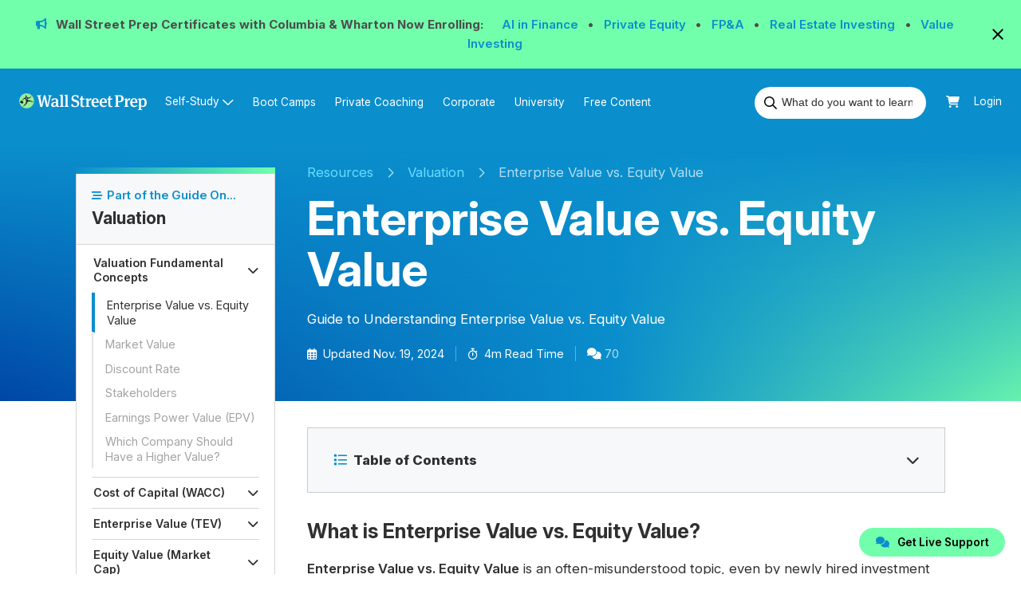

--- FILE ---
content_type: text/html; charset=UTF-8
request_url: https://www.wallstreetprep.com/knowledge/common-topics-of-confusion-for-investment-banking-analysts/
body_size: 65908
content:
<!DOCTYPE html>
<html class="js csscolumns boxsizing" lang="en">

<head>
    <meta http-equiv="Content-Type" content="text/html; charset=UTF-8" />
    <meta name="viewport" content="width=device-width, initial-scale=1">
    <!-- Prefetch some third-partly services -->
    <link rel="preconnect" href="https://fonts.gstatic.com/" />
    <link rel="preconnect" href="https://www.google.com">
    <link rel="preconnect" href="https://www.gstatic.com" crossorigin>
    <link rel="preconnect" href="https://www.googletagmanager.com/">
    <link rel="dns-prefetch" href="https://cdn-swell-assets.yotpo.com/" />
    <link rel="dns-prefetch" href="https://staticw2.yotpo.com/" />
    <link rel="dns-prefetch" href="https://js.hs-banner.com/" />
    <link rel="preload" href="https://www.wallstreetprep.com/learn-financial-modeling/wp-content/themes/wallstreetprep/assets/fonts/InterVariable.woff2" as="font" type="font/woff2" crossorigin>

    
    <!-- Title Tag Produced Here By Yoast-->
    <link rel="icon" type="image/png" href="https://www.wallstreetprep.com/learn-financial-modeling/wp-content/themes/wallstreetprep/assets/icons/favicon-96x96.png" sizes="96x96" />
    <link rel="apple-touch-icon" sizes="180x180" href="https://www.wallstreetprep.com/learn-financial-modeling/wp-content/themes/wallstreetprep/assets/icons/apple-touch-icon.png" />
    <link rel="icon" type="image/svg+xml" href="https://www.wallstreetprep.com/learn-financial-modeling/wp-content/themes/wallstreetprep/assets/icons/favicon.svg" />
    <link rel="shortcut icon" href="https://www.wallstreetprep.com/learn-financial-modeling/wp-content/themes/wallstreetprep/favicon.ico">
    <meta http-equiv="X-UA-Compatible" content="IE=edge,chrome=1"><script type="5860d7caecf3caaf9eb9adc6-text/javascript">(window.NREUM||(NREUM={})).init={privacy:{cookies_enabled:true},ajax:{deny_list:["bam.nr-data.net"]},feature_flags:["soft_nav"],distributed_tracing:{enabled:true}};(window.NREUM||(NREUM={})).loader_config={agentID:"1431894392",accountID:"6517432",trustKey:"6517432",xpid:"UgMGVlJQChABV1VUBAYBVVwH",licenseKey:"NRJS-5853f6dffbda1322b27",applicationID:"1346376386",browserID:"1431894392"};;/*! For license information please see nr-loader-spa-1.308.0.min.js.LICENSE.txt */
(()=>{var e,t,r={384:(e,t,r)=>{"use strict";r.d(t,{NT:()=>a,US:()=>u,Zm:()=>o,bQ:()=>d,dV:()=>c,pV:()=>l});var n=r(6154),i=r(1863),s=r(1910);const a={beacon:"bam.nr-data.net",errorBeacon:"bam.nr-data.net"};function o(){return n.gm.NREUM||(n.gm.NREUM={}),void 0===n.gm.newrelic&&(n.gm.newrelic=n.gm.NREUM),n.gm.NREUM}function c(){let e=o();return e.o||(e.o={ST:n.gm.setTimeout,SI:n.gm.setImmediate||n.gm.setInterval,CT:n.gm.clearTimeout,XHR:n.gm.XMLHttpRequest,REQ:n.gm.Request,EV:n.gm.Event,PR:n.gm.Promise,MO:n.gm.MutationObserver,FETCH:n.gm.fetch,WS:n.gm.WebSocket},(0,s.i)(...Object.values(e.o))),e}function d(e,t){let r=o();r.initializedAgents??={},t.initializedAt={ms:(0,i.t)(),date:new Date},r.initializedAgents[e]=t}function u(e,t){o()[e]=t}function l(){return function(){let e=o();const t=e.info||{};e.info={beacon:a.beacon,errorBeacon:a.errorBeacon,...t}}(),function(){let e=o();const t=e.init||{};e.init={...t}}(),c(),function(){let e=o();const t=e.loader_config||{};e.loader_config={...t}}(),o()}},782:(e,t,r)=>{"use strict";r.d(t,{T:()=>n});const n=r(860).K7.pageViewTiming},860:(e,t,r)=>{"use strict";r.d(t,{$J:()=>u,K7:()=>c,P3:()=>d,XX:()=>i,Yy:()=>o,df:()=>s,qY:()=>n,v4:()=>a});const n="events",i="jserrors",s="browser/blobs",a="rum",o="browser/logs",c={ajax:"ajax",genericEvents:"generic_events",jserrors:i,logging:"logging",metrics:"metrics",pageAction:"page_action",pageViewEvent:"page_view_event",pageViewTiming:"page_view_timing",sessionReplay:"session_replay",sessionTrace:"session_trace",softNav:"soft_navigations",spa:"spa"},d={[c.pageViewEvent]:1,[c.pageViewTiming]:2,[c.metrics]:3,[c.jserrors]:4,[c.spa]:5,[c.ajax]:6,[c.sessionTrace]:7,[c.softNav]:8,[c.sessionReplay]:9,[c.logging]:10,[c.genericEvents]:11},u={[c.pageViewEvent]:a,[c.pageViewTiming]:n,[c.ajax]:n,[c.spa]:n,[c.softNav]:n,[c.metrics]:i,[c.jserrors]:i,[c.sessionTrace]:s,[c.sessionReplay]:s,[c.logging]:o,[c.genericEvents]:"ins"}},944:(e,t,r)=>{"use strict";r.d(t,{R:()=>i});var n=r(3241);function i(e,t){"function"==typeof console.debug&&(console.debug("New Relic Warning: https://github.com/newrelic/newrelic-browser-agent/blob/main/docs/warning-codes.md#".concat(e),t),(0,n.W)({agentIdentifier:null,drained:null,type:"data",name:"warn",feature:"warn",data:{code:e,secondary:t}}))}},993:(e,t,r)=>{"use strict";r.d(t,{A$:()=>s,ET:()=>a,TZ:()=>o,p_:()=>i});var n=r(860);const i={ERROR:"ERROR",WARN:"WARN",INFO:"INFO",DEBUG:"DEBUG",TRACE:"TRACE"},s={OFF:0,ERROR:1,WARN:2,INFO:3,DEBUG:4,TRACE:5},a="log",o=n.K7.logging},1541:(e,t,r)=>{"use strict";r.d(t,{U:()=>i,f:()=>n});const n={MFE:"MFE",BA:"BA"};function i(e,t){if(2!==t?.harvestEndpointVersion)return{};const r=t.agentRef.runtime.appMetadata.agents[0].entityGuid;return e?{"source.id":e.id,"source.name":e.name,"source.type":e.type,"parent.id":e.parent?.id||r,"parent.type":e.parent?.type||n.BA}:{"entity.guid":r,appId:t.agentRef.info.applicationID}}},1687:(e,t,r)=>{"use strict";r.d(t,{Ak:()=>d,Ze:()=>h,x3:()=>u});var n=r(3241),i=r(7836),s=r(3606),a=r(860),o=r(2646);const c={};function d(e,t){const r={staged:!1,priority:a.P3[t]||0};l(e),c[e].get(t)||c[e].set(t,r)}function u(e,t){e&&c[e]&&(c[e].get(t)&&c[e].delete(t),p(e,t,!1),c[e].size&&f(e))}function l(e){if(!e)throw new Error("agentIdentifier required");c[e]||(c[e]=new Map)}function h(e="",t="feature",r=!1){if(l(e),!e||!c[e].get(t)||r)return p(e,t);c[e].get(t).staged=!0,f(e)}function f(e){const t=Array.from(c[e]);t.every(([e,t])=>t.staged)&&(t.sort((e,t)=>e[1].priority-t[1].priority),t.forEach(([t])=>{c[e].delete(t),p(e,t)}))}function p(e,t,r=!0){const a=e?i.ee.get(e):i.ee,c=s.i.handlers;if(!a.aborted&&a.backlog&&c){if((0,n.W)({agentIdentifier:e,type:"lifecycle",name:"drain",feature:t}),r){const e=a.backlog[t],r=c[t];if(r){for(let t=0;e&&t<e.length;++t)g(e[t],r);Object.entries(r).forEach(([e,t])=>{Object.values(t||{}).forEach(t=>{t[0]?.on&&t[0]?.context()instanceof o.y&&t[0].on(e,t[1])})})}}a.isolatedBacklog||delete c[t],a.backlog[t]=null,a.emit("drain-"+t,[])}}function g(e,t){var r=e[1];Object.values(t[r]||{}).forEach(t=>{var r=e[0];if(t[0]===r){var n=t[1],i=e[3],s=e[2];n.apply(i,s)}})}},1738:(e,t,r)=>{"use strict";r.d(t,{U:()=>f,Y:()=>h});var n=r(3241),i=r(9908),s=r(1863),a=r(944),o=r(5701),c=r(3969),d=r(8362),u=r(860),l=r(4261);function h(e,t,r,s){const h=s||r;!h||h[e]&&h[e]!==d.d.prototype[e]||(h[e]=function(){(0,i.p)(c.xV,["API/"+e+"/called"],void 0,u.K7.metrics,r.ee),(0,n.W)({agentIdentifier:r.agentIdentifier,drained:!!o.B?.[r.agentIdentifier],type:"data",name:"api",feature:l.Pl+e,data:{}});try{return t.apply(this,arguments)}catch(e){(0,a.R)(23,e)}})}function f(e,t,r,n,a){const o=e.info;null===r?delete o.jsAttributes[t]:o.jsAttributes[t]=r,(a||null===r)&&(0,i.p)(l.Pl+n,[(0,s.t)(),t,r],void 0,"session",e.ee)}},1741:(e,t,r)=>{"use strict";r.d(t,{W:()=>s});var n=r(944),i=r(4261);class s{#e(e,...t){if(this[e]!==s.prototype[e])return this[e](...t);(0,n.R)(35,e)}addPageAction(e,t){return this.#e(i.hG,e,t)}register(e){return this.#e(i.eY,e)}recordCustomEvent(e,t){return this.#e(i.fF,e,t)}setPageViewName(e,t){return this.#e(i.Fw,e,t)}setCustomAttribute(e,t,r){return this.#e(i.cD,e,t,r)}noticeError(e,t){return this.#e(i.o5,e,t)}setUserId(e,t=!1){return this.#e(i.Dl,e,t)}setApplicationVersion(e){return this.#e(i.nb,e)}setErrorHandler(e){return this.#e(i.bt,e)}addRelease(e,t){return this.#e(i.k6,e,t)}log(e,t){return this.#e(i.$9,e,t)}start(){return this.#e(i.d3)}finished(e){return this.#e(i.BL,e)}recordReplay(){return this.#e(i.CH)}pauseReplay(){return this.#e(i.Tb)}addToTrace(e){return this.#e(i.U2,e)}setCurrentRouteName(e){return this.#e(i.PA,e)}interaction(e){return this.#e(i.dT,e)}wrapLogger(e,t,r){return this.#e(i.Wb,e,t,r)}measure(e,t){return this.#e(i.V1,e,t)}consent(e){return this.#e(i.Pv,e)}}},1863:(e,t,r)=>{"use strict";function n(){return Math.floor(performance.now())}r.d(t,{t:()=>n})},1910:(e,t,r)=>{"use strict";r.d(t,{i:()=>s});var n=r(944);const i=new Map;function s(...e){return e.every(e=>{if(i.has(e))return i.get(e);const t="function"==typeof e?e.toString():"",r=t.includes("[native code]"),s=t.includes("nrWrapper");return r||s||(0,n.R)(64,e?.name||t),i.set(e,r),r})}},2555:(e,t,r)=>{"use strict";r.d(t,{D:()=>o,f:()=>a});var n=r(384),i=r(8122);const s={beacon:n.NT.beacon,errorBeacon:n.NT.errorBeacon,licenseKey:void 0,applicationID:void 0,sa:void 0,queueTime:void 0,applicationTime:void 0,ttGuid:void 0,user:void 0,account:void 0,product:void 0,extra:void 0,jsAttributes:{},userAttributes:void 0,atts:void 0,transactionName:void 0,tNamePlain:void 0};function a(e){try{return!!e.licenseKey&&!!e.errorBeacon&&!!e.applicationID}catch(e){return!1}}const o=e=>(0,i.a)(e,s)},2614:(e,t,r)=>{"use strict";r.d(t,{BB:()=>a,H3:()=>n,g:()=>d,iL:()=>c,tS:()=>o,uh:()=>i,wk:()=>s});const n="NRBA",i="SESSION",s=144e5,a=18e5,o={STARTED:"session-started",PAUSE:"session-pause",RESET:"session-reset",RESUME:"session-resume",UPDATE:"session-update"},c={SAME_TAB:"same-tab",CROSS_TAB:"cross-tab"},d={OFF:0,FULL:1,ERROR:2}},2646:(e,t,r)=>{"use strict";r.d(t,{y:()=>n});class n{constructor(e){this.contextId=e}}},2843:(e,t,r)=>{"use strict";r.d(t,{G:()=>s,u:()=>i});var n=r(3878);function i(e,t=!1,r,i){(0,n.DD)("visibilitychange",function(){if(t)return void("hidden"===document.visibilityState&&e());e(document.visibilityState)},r,i)}function s(e,t,r){(0,n.sp)("pagehide",e,t,r)}},3241:(e,t,r)=>{"use strict";r.d(t,{W:()=>s});var n=r(6154);const i="newrelic";function s(e={}){try{n.gm.dispatchEvent(new CustomEvent(i,{detail:e}))}catch(e){}}},3304:(e,t,r)=>{"use strict";r.d(t,{A:()=>s});var n=r(7836);const i=()=>{const e=new WeakSet;return(t,r)=>{if("object"==typeof r&&null!==r){if(e.has(r))return;e.add(r)}return r}};function s(e){try{return JSON.stringify(e,i())??""}catch(e){try{n.ee.emit("internal-error",[e])}catch(e){}return""}}},3333:(e,t,r)=>{"use strict";r.d(t,{$v:()=>u,TZ:()=>n,Xh:()=>c,Zp:()=>i,kd:()=>d,mq:()=>o,nf:()=>a,qN:()=>s});const n=r(860).K7.genericEvents,i=["auxclick","click","copy","keydown","paste","scrollend"],s=["focus","blur"],a=4,o=1e3,c=2e3,d=["PageAction","UserAction","BrowserPerformance"],u={RESOURCES:"experimental.resources",REGISTER:"register"}},3434:(e,t,r)=>{"use strict";r.d(t,{Jt:()=>s,YM:()=>d});var n=r(7836),i=r(5607);const s="nr@original:".concat(i.W),a=50;var o=Object.prototype.hasOwnProperty,c=!1;function d(e,t){return e||(e=n.ee),r.inPlace=function(e,t,n,i,s){n||(n="");const a="-"===n.charAt(0);for(let o=0;o<t.length;o++){const c=t[o],d=e[c];l(d)||(e[c]=r(d,a?c+n:n,i,c,s))}},r.flag=s,r;function r(t,r,n,c,d){return l(t)?t:(r||(r=""),nrWrapper[s]=t,function(e,t,r){if(Object.defineProperty&&Object.keys)try{return Object.keys(e).forEach(function(r){Object.defineProperty(t,r,{get:function(){return e[r]},set:function(t){return e[r]=t,t}})}),t}catch(e){u([e],r)}for(var n in e)o.call(e,n)&&(t[n]=e[n])}(t,nrWrapper,e),nrWrapper);function nrWrapper(){var s,o,l,h;let f;try{o=this,s=[...arguments],l="function"==typeof n?n(s,o):n||{}}catch(t){u([t,"",[s,o,c],l],e)}i(r+"start",[s,o,c],l,d);const p=performance.now();let g;try{return h=t.apply(o,s),g=performance.now(),h}catch(e){throw g=performance.now(),i(r+"err",[s,o,e],l,d),f=e,f}finally{const e=g-p,t={start:p,end:g,duration:e,isLongTask:e>=a,methodName:c,thrownError:f};t.isLongTask&&i("long-task",[t,o],l,d),i(r+"end",[s,o,h],l,d)}}}function i(r,n,i,s){if(!c||t){var a=c;c=!0;try{e.emit(r,n,i,t,s)}catch(t){u([t,r,n,i],e)}c=a}}}function u(e,t){t||(t=n.ee);try{t.emit("internal-error",e)}catch(e){}}function l(e){return!(e&&"function"==typeof e&&e.apply&&!e[s])}},3606:(e,t,r)=>{"use strict";r.d(t,{i:()=>s});var n=r(9908);s.on=a;var i=s.handlers={};function s(e,t,r,s){a(s||n.d,i,e,t,r)}function a(e,t,r,i,s){s||(s="feature"),e||(e=n.d);var a=t[s]=t[s]||{};(a[r]=a[r]||[]).push([e,i])}},3738:(e,t,r)=>{"use strict";r.d(t,{He:()=>i,Kp:()=>o,Lc:()=>d,Rz:()=>u,TZ:()=>n,bD:()=>s,d3:()=>a,jx:()=>l,sl:()=>h,uP:()=>c});const n=r(860).K7.sessionTrace,i="bstResource",s="resource",a="-start",o="-end",c="fn"+a,d="fn"+o,u="pushState",l=1e3,h=3e4},3785:(e,t,r)=>{"use strict";r.d(t,{R:()=>c,b:()=>d});var n=r(9908),i=r(1863),s=r(860),a=r(3969),o=r(993);function c(e,t,r={},c=o.p_.INFO,d=!0,u,l=(0,i.t)()){(0,n.p)(a.xV,["API/logging/".concat(c.toLowerCase(),"/called")],void 0,s.K7.metrics,e),(0,n.p)(o.ET,[l,t,r,c,d,u],void 0,s.K7.logging,e)}function d(e){return"string"==typeof e&&Object.values(o.p_).some(t=>t===e.toUpperCase().trim())}},3878:(e,t,r)=>{"use strict";function n(e,t){return{capture:e,passive:!1,signal:t}}function i(e,t,r=!1,i){window.addEventListener(e,t,n(r,i))}function s(e,t,r=!1,i){document.addEventListener(e,t,n(r,i))}r.d(t,{DD:()=>s,jT:()=>n,sp:()=>i})},3962:(e,t,r)=>{"use strict";r.d(t,{AM:()=>a,O2:()=>l,OV:()=>s,Qu:()=>h,TZ:()=>c,ih:()=>f,pP:()=>o,t1:()=>u,tC:()=>i,wD:()=>d});var n=r(860);const i=["click","keydown","submit"],s="popstate",a="api",o="initialPageLoad",c=n.K7.softNav,d=5e3,u=500,l={INITIAL_PAGE_LOAD:"",ROUTE_CHANGE:1,UNSPECIFIED:2},h={INTERACTION:1,AJAX:2,CUSTOM_END:3,CUSTOM_TRACER:4},f={IP:"in progress",PF:"pending finish",FIN:"finished",CAN:"cancelled"}},3969:(e,t,r)=>{"use strict";r.d(t,{TZ:()=>n,XG:()=>o,rs:()=>i,xV:()=>a,z_:()=>s});const n=r(860).K7.metrics,i="sm",s="cm",a="storeSupportabilityMetrics",o="storeEventMetrics"},4234:(e,t,r)=>{"use strict";r.d(t,{W:()=>s});var n=r(7836),i=r(1687);class s{constructor(e,t){this.agentIdentifier=e,this.ee=n.ee.get(e),this.featureName=t,this.blocked=!1}deregisterDrain(){(0,i.x3)(this.agentIdentifier,this.featureName)}}},4261:(e,t,r)=>{"use strict";r.d(t,{$9:()=>u,BL:()=>c,CH:()=>p,Dl:()=>R,Fw:()=>w,PA:()=>v,Pl:()=>n,Pv:()=>A,Tb:()=>h,U2:()=>a,V1:()=>E,Wb:()=>T,bt:()=>y,cD:()=>b,d3:()=>x,dT:()=>d,eY:()=>g,fF:()=>f,hG:()=>s,hw:()=>i,k6:()=>o,nb:()=>m,o5:()=>l});const n="api-",i=n+"ixn-",s="addPageAction",a="addToTrace",o="addRelease",c="finished",d="interaction",u="log",l="noticeError",h="pauseReplay",f="recordCustomEvent",p="recordReplay",g="register",m="setApplicationVersion",v="setCurrentRouteName",b="setCustomAttribute",y="setErrorHandler",w="setPageViewName",R="setUserId",x="start",T="wrapLogger",E="measure",A="consent"},5205:(e,t,r)=>{"use strict";r.d(t,{j:()=>S});var n=r(384),i=r(1741);var s=r(2555),a=r(3333);const o=e=>{if(!e||"string"!=typeof e)return!1;try{document.createDocumentFragment().querySelector(e)}catch{return!1}return!0};var c=r(2614),d=r(944),u=r(8122);const l="[data-nr-mask]",h=e=>(0,u.a)(e,(()=>{const e={feature_flags:[],experimental:{allow_registered_children:!1,resources:!1},mask_selector:"*",block_selector:"[data-nr-block]",mask_input_options:{color:!1,date:!1,"datetime-local":!1,email:!1,month:!1,number:!1,range:!1,search:!1,tel:!1,text:!1,time:!1,url:!1,week:!1,textarea:!1,select:!1,password:!0}};return{ajax:{deny_list:void 0,block_internal:!0,enabled:!0,autoStart:!0},api:{get allow_registered_children(){return e.feature_flags.includes(a.$v.REGISTER)||e.experimental.allow_registered_children},set allow_registered_children(t){e.experimental.allow_registered_children=t},duplicate_registered_data:!1},browser_consent_mode:{enabled:!1},distributed_tracing:{enabled:void 0,exclude_newrelic_header:void 0,cors_use_newrelic_header:void 0,cors_use_tracecontext_headers:void 0,allowed_origins:void 0},get feature_flags(){return e.feature_flags},set feature_flags(t){e.feature_flags=t},generic_events:{enabled:!0,autoStart:!0},harvest:{interval:30},jserrors:{enabled:!0,autoStart:!0},logging:{enabled:!0,autoStart:!0},metrics:{enabled:!0,autoStart:!0},obfuscate:void 0,page_action:{enabled:!0},page_view_event:{enabled:!0,autoStart:!0},page_view_timing:{enabled:!0,autoStart:!0},performance:{capture_marks:!1,capture_measures:!1,capture_detail:!0,resources:{get enabled(){return e.feature_flags.includes(a.$v.RESOURCES)||e.experimental.resources},set enabled(t){e.experimental.resources=t},asset_types:[],first_party_domains:[],ignore_newrelic:!0}},privacy:{cookies_enabled:!0},proxy:{assets:void 0,beacon:void 0},session:{expiresMs:c.wk,inactiveMs:c.BB},session_replay:{autoStart:!0,enabled:!1,preload:!1,sampling_rate:10,error_sampling_rate:100,collect_fonts:!1,inline_images:!1,fix_stylesheets:!0,mask_all_inputs:!0,get mask_text_selector(){return e.mask_selector},set mask_text_selector(t){o(t)?e.mask_selector="".concat(t,",").concat(l):""===t||null===t?e.mask_selector=l:(0,d.R)(5,t)},get block_class(){return"nr-block"},get ignore_class(){return"nr-ignore"},get mask_text_class(){return"nr-mask"},get block_selector(){return e.block_selector},set block_selector(t){o(t)?e.block_selector+=",".concat(t):""!==t&&(0,d.R)(6,t)},get mask_input_options(){return e.mask_input_options},set mask_input_options(t){t&&"object"==typeof t?e.mask_input_options={...t,password:!0}:(0,d.R)(7,t)}},session_trace:{enabled:!0,autoStart:!0},soft_navigations:{enabled:!0,autoStart:!0},spa:{enabled:!0,autoStart:!0},ssl:void 0,user_actions:{enabled:!0,elementAttributes:["id","className","tagName","type"]}}})());var f=r(6154),p=r(9324);let g=0;const m={buildEnv:p.F3,distMethod:p.Xs,version:p.xv,originTime:f.WN},v={consented:!1},b={appMetadata:{},get consented(){return this.session?.state?.consent||v.consented},set consented(e){v.consented=e},customTransaction:void 0,denyList:void 0,disabled:!1,harvester:void 0,isolatedBacklog:!1,isRecording:!1,loaderType:void 0,maxBytes:3e4,obfuscator:void 0,onerror:void 0,ptid:void 0,releaseIds:{},session:void 0,timeKeeper:void 0,registeredEntities:[],jsAttributesMetadata:{bytes:0},get harvestCount(){return++g}},y=e=>{const t=(0,u.a)(e,b),r=Object.keys(m).reduce((e,t)=>(e[t]={value:m[t],writable:!1,configurable:!0,enumerable:!0},e),{});return Object.defineProperties(t,r)};var w=r(5701);const R=e=>{const t=e.startsWith("http");e+="/",r.p=t?e:"https://"+e};var x=r(7836),T=r(3241);const E={accountID:void 0,trustKey:void 0,agentID:void 0,licenseKey:void 0,applicationID:void 0,xpid:void 0},A=e=>(0,u.a)(e,E),_=new Set;function S(e,t={},r,a){let{init:o,info:c,loader_config:d,runtime:u={},exposed:l=!0}=t;if(!c){const e=(0,n.pV)();o=e.init,c=e.info,d=e.loader_config}e.init=h(o||{}),e.loader_config=A(d||{}),c.jsAttributes??={},f.bv&&(c.jsAttributes.isWorker=!0),e.info=(0,s.D)(c);const p=e.init,g=[c.beacon,c.errorBeacon];_.has(e.agentIdentifier)||(p.proxy.assets&&(R(p.proxy.assets),g.push(p.proxy.assets)),p.proxy.beacon&&g.push(p.proxy.beacon),e.beacons=[...g],function(e){const t=(0,n.pV)();Object.getOwnPropertyNames(i.W.prototype).forEach(r=>{const n=i.W.prototype[r];if("function"!=typeof n||"constructor"===n)return;let s=t[r];e[r]&&!1!==e.exposed&&"micro-agent"!==e.runtime?.loaderType&&(t[r]=(...t)=>{const n=e[r](...t);return s?s(...t):n})})}(e),(0,n.US)("activatedFeatures",w.B)),u.denyList=[...p.ajax.deny_list||[],...p.ajax.block_internal?g:[]],u.ptid=e.agentIdentifier,u.loaderType=r,e.runtime=y(u),_.has(e.agentIdentifier)||(e.ee=x.ee.get(e.agentIdentifier),e.exposed=l,(0,T.W)({agentIdentifier:e.agentIdentifier,drained:!!w.B?.[e.agentIdentifier],type:"lifecycle",name:"initialize",feature:void 0,data:e.config})),_.add(e.agentIdentifier)}},5270:(e,t,r)=>{"use strict";r.d(t,{Aw:()=>a,SR:()=>s,rF:()=>o});var n=r(384),i=r(7767);function s(e){return!!(0,n.dV)().o.MO&&(0,i.V)(e)&&!0===e?.session_trace.enabled}function a(e){return!0===e?.session_replay.preload&&s(e)}function o(e,t){try{if("string"==typeof t?.type){if("password"===t.type.toLowerCase())return"*".repeat(e?.length||0);if(void 0!==t?.dataset?.nrUnmask||t?.classList?.contains("nr-unmask"))return e}}catch(e){}return"string"==typeof e?e.replace(/[\S]/g,"*"):"*".repeat(e?.length||0)}},5289:(e,t,r)=>{"use strict";r.d(t,{GG:()=>a,Qr:()=>c,sB:()=>o});var n=r(3878),i=r(6389);function s(){return"undefined"==typeof document||"complete"===document.readyState}function a(e,t){if(s())return e();const r=(0,i.J)(e),a=setInterval(()=>{s()&&(clearInterval(a),r())},500);(0,n.sp)("load",r,t)}function o(e){if(s())return e();(0,n.DD)("DOMContentLoaded",e)}function c(e){if(s())return e();(0,n.sp)("popstate",e)}},5607:(e,t,r)=>{"use strict";r.d(t,{W:()=>n});const n=(0,r(9566).bz)()},5701:(e,t,r)=>{"use strict";r.d(t,{B:()=>s,t:()=>a});var n=r(3241);const i=new Set,s={};function a(e,t){const r=t.agentIdentifier;s[r]??={},e&&"object"==typeof e&&(i.has(r)||(t.ee.emit("rumresp",[e]),s[r]=e,i.add(r),(0,n.W)({agentIdentifier:r,loaded:!0,drained:!0,type:"lifecycle",name:"load",feature:void 0,data:e})))}},6154:(e,t,r)=>{"use strict";r.d(t,{OF:()=>d,RI:()=>i,WN:()=>h,bv:()=>s,eN:()=>f,gm:()=>a,lR:()=>l,m:()=>c,mw:()=>o,sb:()=>u});var n=r(1863);const i="undefined"!=typeof window&&!!window.document,s="undefined"!=typeof WorkerGlobalScope&&("undefined"!=typeof self&&self instanceof WorkerGlobalScope&&self.navigator instanceof WorkerNavigator||"undefined"!=typeof globalThis&&globalThis instanceof WorkerGlobalScope&&globalThis.navigator instanceof WorkerNavigator),a=i?window:"undefined"!=typeof WorkerGlobalScope&&("undefined"!=typeof self&&self instanceof WorkerGlobalScope&&self||"undefined"!=typeof globalThis&&globalThis instanceof WorkerGlobalScope&&globalThis),o=Boolean("hidden"===a?.document?.visibilityState),c=""+a?.location,d=/iPad|iPhone|iPod/.test(a.navigator?.userAgent),u=d&&"undefined"==typeof SharedWorker,l=(()=>{const e=a.navigator?.userAgent?.match(/Firefox[/\s](\d+\.\d+)/);return Array.isArray(e)&&e.length>=2?+e[1]:0})(),h=Date.now()-(0,n.t)(),f=()=>"undefined"!=typeof PerformanceNavigationTiming&&a?.performance?.getEntriesByType("navigation")?.[0]?.responseStart},6344:(e,t,r)=>{"use strict";r.d(t,{BB:()=>u,Qb:()=>l,TZ:()=>i,Ug:()=>a,Vh:()=>s,_s:()=>o,bc:()=>d,yP:()=>c});var n=r(2614);const i=r(860).K7.sessionReplay,s="errorDuringReplay",a=.12,o={DomContentLoaded:0,Load:1,FullSnapshot:2,IncrementalSnapshot:3,Meta:4,Custom:5},c={[n.g.ERROR]:15e3,[n.g.FULL]:3e5,[n.g.OFF]:0},d={RESET:{message:"Session was reset",sm:"Reset"},IMPORT:{message:"Recorder failed to import",sm:"Import"},TOO_MANY:{message:"429: Too Many Requests",sm:"Too-Many"},TOO_BIG:{message:"Payload was too large",sm:"Too-Big"},CROSS_TAB:{message:"Session Entity was set to OFF on another tab",sm:"Cross-Tab"},ENTITLEMENTS:{message:"Session Replay is not allowed and will not be started",sm:"Entitlement"}},u=5e3,l={API:"api",RESUME:"resume",SWITCH_TO_FULL:"switchToFull",INITIALIZE:"initialize",PRELOAD:"preload"}},6389:(e,t,r)=>{"use strict";function n(e,t=500,r={}){const n=r?.leading||!1;let i;return(...r)=>{n&&void 0===i&&(e.apply(this,r),i=setTimeout(()=>{i=clearTimeout(i)},t)),n||(clearTimeout(i),i=setTimeout(()=>{e.apply(this,r)},t))}}function i(e){let t=!1;return(...r)=>{t||(t=!0,e.apply(this,r))}}r.d(t,{J:()=>i,s:()=>n})},6630:(e,t,r)=>{"use strict";r.d(t,{T:()=>n});const n=r(860).K7.pageViewEvent},6774:(e,t,r)=>{"use strict";r.d(t,{T:()=>n});const n=r(860).K7.jserrors},7295:(e,t,r)=>{"use strict";r.d(t,{Xv:()=>a,gX:()=>i,iW:()=>s});var n=[];function i(e){if(!e||s(e))return!1;if(0===n.length)return!0;if("*"===n[0].hostname)return!1;for(var t=0;t<n.length;t++){var r=n[t];if(r.hostname.test(e.hostname)&&r.pathname.test(e.pathname))return!1}return!0}function s(e){return void 0===e.hostname}function a(e){if(n=[],e&&e.length)for(var t=0;t<e.length;t++){let r=e[t];if(!r)continue;if("*"===r)return void(n=[{hostname:"*"}]);0===r.indexOf("http://")?r=r.substring(7):0===r.indexOf("https://")&&(r=r.substring(8));const i=r.indexOf("/");let s,a;i>0?(s=r.substring(0,i),a=r.substring(i)):(s=r,a="*");let[c]=s.split(":");n.push({hostname:o(c),pathname:o(a,!0)})}}function o(e,t=!1){const r=e.replace(/[.+?^${}()|[\]\\]/g,e=>"\\"+e).replace(/\*/g,".*?");return new RegExp((t?"^":"")+r+"$")}},7485:(e,t,r)=>{"use strict";r.d(t,{D:()=>i});var n=r(6154);function i(e){if(0===(e||"").indexOf("data:"))return{protocol:"data"};try{const t=new URL(e,location.href),r={port:t.port,hostname:t.hostname,pathname:t.pathname,search:t.search,protocol:t.protocol.slice(0,t.protocol.indexOf(":")),sameOrigin:t.protocol===n.gm?.location?.protocol&&t.host===n.gm?.location?.host};return r.port&&""!==r.port||("http:"===t.protocol&&(r.port="80"),"https:"===t.protocol&&(r.port="443")),r.pathname&&""!==r.pathname?r.pathname.startsWith("/")||(r.pathname="/".concat(r.pathname)):r.pathname="/",r}catch(e){return{}}}},7699:(e,t,r)=>{"use strict";r.d(t,{It:()=>s,KC:()=>o,No:()=>i,qh:()=>a});var n=r(860);const i=16e3,s=1e6,a="SESSION_ERROR",o={[n.K7.logging]:!0,[n.K7.genericEvents]:!1,[n.K7.jserrors]:!1,[n.K7.ajax]:!1}},7767:(e,t,r)=>{"use strict";r.d(t,{V:()=>i});var n=r(6154);const i=e=>n.RI&&!0===e?.privacy.cookies_enabled},7836:(e,t,r)=>{"use strict";r.d(t,{P:()=>o,ee:()=>c});var n=r(384),i=r(8990),s=r(2646),a=r(5607);const o="nr@context:".concat(a.W),c=function e(t,r){var n={},a={},u={},l=!1;try{l=16===r.length&&d.initializedAgents?.[r]?.runtime.isolatedBacklog}catch(e){}var h={on:p,addEventListener:p,removeEventListener:function(e,t){var r=n[e];if(!r)return;for(var i=0;i<r.length;i++)r[i]===t&&r.splice(i,1)},emit:function(e,r,n,i,s){!1!==s&&(s=!0);if(c.aborted&&!i)return;t&&s&&t.emit(e,r,n);var o=f(n);g(e).forEach(e=>{e.apply(o,r)});var d=v()[a[e]];d&&d.push([h,e,r,o]);return o},get:m,listeners:g,context:f,buffer:function(e,t){const r=v();if(t=t||"feature",h.aborted)return;Object.entries(e||{}).forEach(([e,n])=>{a[n]=t,t in r||(r[t]=[])})},abort:function(){h._aborted=!0,Object.keys(h.backlog).forEach(e=>{delete h.backlog[e]})},isBuffering:function(e){return!!v()[a[e]]},debugId:r,backlog:l?{}:t&&"object"==typeof t.backlog?t.backlog:{},isolatedBacklog:l};return Object.defineProperty(h,"aborted",{get:()=>{let e=h._aborted||!1;return e||(t&&(e=t.aborted),e)}}),h;function f(e){return e&&e instanceof s.y?e:e?(0,i.I)(e,o,()=>new s.y(o)):new s.y(o)}function p(e,t){n[e]=g(e).concat(t)}function g(e){return n[e]||[]}function m(t){return u[t]=u[t]||e(h,t)}function v(){return h.backlog}}(void 0,"globalEE"),d=(0,n.Zm)();d.ee||(d.ee=c)},8122:(e,t,r)=>{"use strict";r.d(t,{a:()=>i});var n=r(944);function i(e,t){try{if(!e||"object"!=typeof e)return(0,n.R)(3);if(!t||"object"!=typeof t)return(0,n.R)(4);const r=Object.create(Object.getPrototypeOf(t),Object.getOwnPropertyDescriptors(t)),s=0===Object.keys(r).length?e:r;for(let a in s)if(void 0!==e[a])try{if(null===e[a]){r[a]=null;continue}Array.isArray(e[a])&&Array.isArray(t[a])?r[a]=Array.from(new Set([...e[a],...t[a]])):"object"==typeof e[a]&&"object"==typeof t[a]?r[a]=i(e[a],t[a]):r[a]=e[a]}catch(e){r[a]||(0,n.R)(1,e)}return r}catch(e){(0,n.R)(2,e)}}},8139:(e,t,r)=>{"use strict";r.d(t,{u:()=>h});var n=r(7836),i=r(3434),s=r(8990),a=r(6154);const o={},c=a.gm.XMLHttpRequest,d="addEventListener",u="removeEventListener",l="nr@wrapped:".concat(n.P);function h(e){var t=function(e){return(e||n.ee).get("events")}(e);if(o[t.debugId]++)return t;o[t.debugId]=1;var r=(0,i.YM)(t,!0);function h(e){r.inPlace(e,[d,u],"-",p)}function p(e,t){return e[1]}return"getPrototypeOf"in Object&&(a.RI&&f(document,h),c&&f(c.prototype,h),f(a.gm,h)),t.on(d+"-start",function(e,t){var n=e[1];if(null!==n&&("function"==typeof n||"object"==typeof n)&&"newrelic"!==e[0]){var i=(0,s.I)(n,l,function(){var e={object:function(){if("function"!=typeof n.handleEvent)return;return n.handleEvent.apply(n,arguments)},function:n}[typeof n];return e?r(e,"fn-",null,e.name||"anonymous"):n});this.wrapped=e[1]=i}}),t.on(u+"-start",function(e){e[1]=this.wrapped||e[1]}),t}function f(e,t,...r){let n=e;for(;"object"==typeof n&&!Object.prototype.hasOwnProperty.call(n,d);)n=Object.getPrototypeOf(n);n&&t(n,...r)}},8362:(e,t,r)=>{"use strict";r.d(t,{d:()=>s});var n=r(9566),i=r(1741);class s extends i.W{agentIdentifier=(0,n.LA)(16)}},8374:(e,t,r)=>{r.nc=(()=>{try{return document?.currentScript?.nonce}catch(e){}return""})()},8990:(e,t,r)=>{"use strict";r.d(t,{I:()=>i});var n=Object.prototype.hasOwnProperty;function i(e,t,r){if(n.call(e,t))return e[t];var i=r();if(Object.defineProperty&&Object.keys)try{return Object.defineProperty(e,t,{value:i,writable:!0,enumerable:!1}),i}catch(e){}return e[t]=i,i}},9119:(e,t,r)=>{"use strict";r.d(t,{L:()=>s});var n=/([^?#]*)[^#]*(#[^?]*|$).*/,i=/([^?#]*)().*/;function s(e,t){return e?e.replace(t?n:i,"$1$2"):e}},9300:(e,t,r)=>{"use strict";r.d(t,{T:()=>n});const n=r(860).K7.ajax},9324:(e,t,r)=>{"use strict";r.d(t,{AJ:()=>a,F3:()=>i,Xs:()=>s,Yq:()=>o,xv:()=>n});const n="1.308.0",i="PROD",s="CDN",a="@newrelic/rrweb",o="1.0.1"},9566:(e,t,r)=>{"use strict";r.d(t,{LA:()=>o,ZF:()=>c,bz:()=>a,el:()=>d});var n=r(6154);const i="xxxxxxxx-xxxx-4xxx-yxxx-xxxxxxxxxxxx";function s(e,t){return e?15&e[t]:16*Math.random()|0}function a(){const e=n.gm?.crypto||n.gm?.msCrypto;let t,r=0;return e&&e.getRandomValues&&(t=e.getRandomValues(new Uint8Array(30))),i.split("").map(e=>"x"===e?s(t,r++).toString(16):"y"===e?(3&s()|8).toString(16):e).join("")}function o(e){const t=n.gm?.crypto||n.gm?.msCrypto;let r,i=0;t&&t.getRandomValues&&(r=t.getRandomValues(new Uint8Array(e)));const a=[];for(var o=0;o<e;o++)a.push(s(r,i++).toString(16));return a.join("")}function c(){return o(16)}function d(){return o(32)}},9908:(e,t,r)=>{"use strict";r.d(t,{d:()=>n,p:()=>i});var n=r(7836).ee.get("handle");function i(e,t,r,i,s){s?(s.buffer([e],i),s.emit(e,t,r)):(n.buffer([e],i),n.emit(e,t,r))}}},n={};function i(e){var t=n[e];if(void 0!==t)return t.exports;var s=n[e]={exports:{}};return r[e](s,s.exports,i),s.exports}i.m=r,i.d=(e,t)=>{for(var r in t)i.o(t,r)&&!i.o(e,r)&&Object.defineProperty(e,r,{enumerable:!0,get:t[r]})},i.f={},i.e=e=>Promise.all(Object.keys(i.f).reduce((t,r)=>(i.f[r](e,t),t),[])),i.u=e=>({212:"nr-spa-compressor",249:"nr-spa-recorder",478:"nr-spa"}[e]+"-1.308.0.min.js"),i.o=(e,t)=>Object.prototype.hasOwnProperty.call(e,t),e={},t="NRBA-1.308.0.PROD:",i.l=(r,n,s,a)=>{if(e[r])e[r].push(n);else{var o,c;if(void 0!==s)for(var d=document.getElementsByTagName("script"),u=0;u<d.length;u++){var l=d[u];if(l.getAttribute("src")==r||l.getAttribute("data-webpack")==t+s){o=l;break}}if(!o){c=!0;var h={478:"sha512-RSfSVnmHk59T/uIPbdSE0LPeqcEdF4/+XhfJdBuccH5rYMOEZDhFdtnh6X6nJk7hGpzHd9Ujhsy7lZEz/ORYCQ==",249:"sha512-ehJXhmntm85NSqW4MkhfQqmeKFulra3klDyY0OPDUE+sQ3GokHlPh1pmAzuNy//3j4ac6lzIbmXLvGQBMYmrkg==",212:"sha512-B9h4CR46ndKRgMBcK+j67uSR2RCnJfGefU+A7FrgR/k42ovXy5x/MAVFiSvFxuVeEk/pNLgvYGMp1cBSK/G6Fg=="};(o=document.createElement("script")).charset="utf-8",i.nc&&o.setAttribute("nonce",i.nc),o.setAttribute("data-webpack",t+s),o.src=r,0!==o.src.indexOf(window.location.origin+"/")&&(o.crossOrigin="anonymous"),h[a]&&(o.integrity=h[a])}e[r]=[n];var f=(t,n)=>{o.onerror=o.onload=null,clearTimeout(p);var i=e[r];if(delete e[r],o.parentNode&&o.parentNode.removeChild(o),i&&i.forEach(e=>e(n)),t)return t(n)},p=setTimeout(f.bind(null,void 0,{type:"timeout",target:o}),12e4);o.onerror=f.bind(null,o.onerror),o.onload=f.bind(null,o.onload),c&&document.head.appendChild(o)}},i.r=e=>{"undefined"!=typeof Symbol&&Symbol.toStringTag&&Object.defineProperty(e,Symbol.toStringTag,{value:"Module"}),Object.defineProperty(e,"__esModule",{value:!0})},i.p="https://js-agent.newrelic.com/",(()=>{var e={38:0,788:0};i.f.j=(t,r)=>{var n=i.o(e,t)?e[t]:void 0;if(0!==n)if(n)r.push(n[2]);else{var s=new Promise((r,i)=>n=e[t]=[r,i]);r.push(n[2]=s);var a=i.p+i.u(t),o=new Error;i.l(a,r=>{if(i.o(e,t)&&(0!==(n=e[t])&&(e[t]=void 0),n)){var s=r&&("load"===r.type?"missing":r.type),a=r&&r.target&&r.target.src;o.message="Loading chunk "+t+" failed: ("+s+": "+a+")",o.name="ChunkLoadError",o.type=s,o.request=a,n[1](o)}},"chunk-"+t,t)}};var t=(t,r)=>{var n,s,[a,o,c]=r,d=0;if(a.some(t=>0!==e[t])){for(n in o)i.o(o,n)&&(i.m[n]=o[n]);if(c)c(i)}for(t&&t(r);d<a.length;d++)s=a[d],i.o(e,s)&&e[s]&&e[s][0](),e[s]=0},r=self["webpackChunk:NRBA-1.308.0.PROD"]=self["webpackChunk:NRBA-1.308.0.PROD"]||[];r.forEach(t.bind(null,0)),r.push=t.bind(null,r.push.bind(r))})(),(()=>{"use strict";i(8374);var e=i(8362),t=i(860);const r=Object.values(t.K7);var n=i(5205);var s=i(9908),a=i(1863),o=i(4261),c=i(1738);var d=i(1687),u=i(4234),l=i(5289),h=i(6154),f=i(944),p=i(5270),g=i(7767),m=i(6389),v=i(7699);class b extends u.W{constructor(e,t){super(e.agentIdentifier,t),this.agentRef=e,this.abortHandler=void 0,this.featAggregate=void 0,this.loadedSuccessfully=void 0,this.onAggregateImported=new Promise(e=>{this.loadedSuccessfully=e}),this.deferred=Promise.resolve(),!1===e.init[this.featureName].autoStart?this.deferred=new Promise((t,r)=>{this.ee.on("manual-start-all",(0,m.J)(()=>{(0,d.Ak)(e.agentIdentifier,this.featureName),t()}))}):(0,d.Ak)(e.agentIdentifier,t)}importAggregator(e,t,r={}){if(this.featAggregate)return;const n=async()=>{let n;await this.deferred;try{if((0,g.V)(e.init)){const{setupAgentSession:t}=await i.e(478).then(i.bind(i,8766));n=t(e)}}catch(e){(0,f.R)(20,e),this.ee.emit("internal-error",[e]),(0,s.p)(v.qh,[e],void 0,this.featureName,this.ee)}try{if(!this.#t(this.featureName,n,e.init))return(0,d.Ze)(this.agentIdentifier,this.featureName),void this.loadedSuccessfully(!1);const{Aggregate:i}=await t();this.featAggregate=new i(e,r),e.runtime.harvester.initializedAggregates.push(this.featAggregate),this.loadedSuccessfully(!0)}catch(e){(0,f.R)(34,e),this.abortHandler?.(),(0,d.Ze)(this.agentIdentifier,this.featureName,!0),this.loadedSuccessfully(!1),this.ee&&this.ee.abort()}};h.RI?(0,l.GG)(()=>n(),!0):n()}#t(e,r,n){if(this.blocked)return!1;switch(e){case t.K7.sessionReplay:return(0,p.SR)(n)&&!!r;case t.K7.sessionTrace:return!!r;default:return!0}}}var y=i(6630),w=i(2614),R=i(3241);class x extends b{static featureName=y.T;constructor(e){var t;super(e,y.T),this.setupInspectionEvents(e.agentIdentifier),t=e,(0,c.Y)(o.Fw,function(e,r){"string"==typeof e&&("/"!==e.charAt(0)&&(e="/"+e),t.runtime.customTransaction=(r||"http://custom.transaction")+e,(0,s.p)(o.Pl+o.Fw,[(0,a.t)()],void 0,void 0,t.ee))},t),this.importAggregator(e,()=>i.e(478).then(i.bind(i,2467)))}setupInspectionEvents(e){const t=(t,r)=>{t&&(0,R.W)({agentIdentifier:e,timeStamp:t.timeStamp,loaded:"complete"===t.target.readyState,type:"window",name:r,data:t.target.location+""})};(0,l.sB)(e=>{t(e,"DOMContentLoaded")}),(0,l.GG)(e=>{t(e,"load")}),(0,l.Qr)(e=>{t(e,"navigate")}),this.ee.on(w.tS.UPDATE,(t,r)=>{(0,R.W)({agentIdentifier:e,type:"lifecycle",name:"session",data:r})})}}var T=i(384);class E extends e.d{constructor(e){var t;(super(),h.gm)?(this.features={},(0,T.bQ)(this.agentIdentifier,this),this.desiredFeatures=new Set(e.features||[]),this.desiredFeatures.add(x),(0,n.j)(this,e,e.loaderType||"agent"),t=this,(0,c.Y)(o.cD,function(e,r,n=!1){if("string"==typeof e){if(["string","number","boolean"].includes(typeof r)||null===r)return(0,c.U)(t,e,r,o.cD,n);(0,f.R)(40,typeof r)}else(0,f.R)(39,typeof e)},t),function(e){(0,c.Y)(o.Dl,function(t,r=!1){if("string"!=typeof t&&null!==t)return void(0,f.R)(41,typeof t);const n=e.info.jsAttributes["enduser.id"];r&&null!=n&&n!==t?(0,s.p)(o.Pl+"setUserIdAndResetSession",[t],void 0,"session",e.ee):(0,c.U)(e,"enduser.id",t,o.Dl,!0)},e)}(this),function(e){(0,c.Y)(o.nb,function(t){if("string"==typeof t||null===t)return(0,c.U)(e,"application.version",t,o.nb,!1);(0,f.R)(42,typeof t)},e)}(this),function(e){(0,c.Y)(o.d3,function(){e.ee.emit("manual-start-all")},e)}(this),function(e){(0,c.Y)(o.Pv,function(t=!0){if("boolean"==typeof t){if((0,s.p)(o.Pl+o.Pv,[t],void 0,"session",e.ee),e.runtime.consented=t,t){const t=e.features.page_view_event;t.onAggregateImported.then(e=>{const r=t.featAggregate;e&&!r.sentRum&&r.sendRum()})}}else(0,f.R)(65,typeof t)},e)}(this),this.run()):(0,f.R)(21)}get config(){return{info:this.info,init:this.init,loader_config:this.loader_config,runtime:this.runtime}}get api(){return this}run(){try{const e=function(e){const t={};return r.forEach(r=>{t[r]=!!e[r]?.enabled}),t}(this.init),n=[...this.desiredFeatures];n.sort((e,r)=>t.P3[e.featureName]-t.P3[r.featureName]),n.forEach(r=>{if(!e[r.featureName]&&r.featureName!==t.K7.pageViewEvent)return;if(r.featureName===t.K7.spa)return void(0,f.R)(67);const n=function(e){switch(e){case t.K7.ajax:return[t.K7.jserrors];case t.K7.sessionTrace:return[t.K7.ajax,t.K7.pageViewEvent];case t.K7.sessionReplay:return[t.K7.sessionTrace];case t.K7.pageViewTiming:return[t.K7.pageViewEvent];default:return[]}}(r.featureName).filter(e=>!(e in this.features));n.length>0&&(0,f.R)(36,{targetFeature:r.featureName,missingDependencies:n}),this.features[r.featureName]=new r(this)})}catch(e){(0,f.R)(22,e);for(const e in this.features)this.features[e].abortHandler?.();const t=(0,T.Zm)();delete t.initializedAgents[this.agentIdentifier]?.features,delete this.sharedAggregator;return t.ee.get(this.agentIdentifier).abort(),!1}}}var A=i(2843),_=i(782);class S extends b{static featureName=_.T;constructor(e){super(e,_.T),h.RI&&((0,A.u)(()=>(0,s.p)("docHidden",[(0,a.t)()],void 0,_.T,this.ee),!0),(0,A.G)(()=>(0,s.p)("winPagehide",[(0,a.t)()],void 0,_.T,this.ee)),this.importAggregator(e,()=>i.e(478).then(i.bind(i,9917))))}}var O=i(3969);class I extends b{static featureName=O.TZ;constructor(e){super(e,O.TZ),h.RI&&document.addEventListener("securitypolicyviolation",e=>{(0,s.p)(O.xV,["Generic/CSPViolation/Detected"],void 0,this.featureName,this.ee)}),this.importAggregator(e,()=>i.e(478).then(i.bind(i,6555)))}}var N=i(6774),P=i(3878),k=i(3304);class D{constructor(e,t,r,n,i){this.name="UncaughtError",this.message="string"==typeof e?e:(0,k.A)(e),this.sourceURL=t,this.line=r,this.column=n,this.__newrelic=i}}function C(e){return M(e)?e:new D(void 0!==e?.message?e.message:e,e?.filename||e?.sourceURL,e?.lineno||e?.line,e?.colno||e?.col,e?.__newrelic,e?.cause)}function j(e){const t="Unhandled Promise Rejection: ";if(!e?.reason)return;if(M(e.reason)){try{e.reason.message.startsWith(t)||(e.reason.message=t+e.reason.message)}catch(e){}return C(e.reason)}const r=C(e.reason);return(r.message||"").startsWith(t)||(r.message=t+r.message),r}function L(e){if(e.error instanceof SyntaxError&&!/:\d+$/.test(e.error.stack?.trim())){const t=new D(e.message,e.filename,e.lineno,e.colno,e.error.__newrelic,e.cause);return t.name=SyntaxError.name,t}return M(e.error)?e.error:C(e)}function M(e){return e instanceof Error&&!!e.stack}function H(e,r,n,i,o=(0,a.t)()){"string"==typeof e&&(e=new Error(e)),(0,s.p)("err",[e,o,!1,r,n.runtime.isRecording,void 0,i],void 0,t.K7.jserrors,n.ee),(0,s.p)("uaErr",[],void 0,t.K7.genericEvents,n.ee)}var B=i(1541),K=i(993),W=i(3785);function U(e,{customAttributes:t={},level:r=K.p_.INFO}={},n,i,s=(0,a.t)()){(0,W.R)(n.ee,e,t,r,!1,i,s)}function F(e,r,n,i,c=(0,a.t)()){(0,s.p)(o.Pl+o.hG,[c,e,r,i],void 0,t.K7.genericEvents,n.ee)}function V(e,r,n,i,c=(0,a.t)()){const{start:d,end:u,customAttributes:l}=r||{},h={customAttributes:l||{}};if("object"!=typeof h.customAttributes||"string"!=typeof e||0===e.length)return void(0,f.R)(57);const p=(e,t)=>null==e?t:"number"==typeof e?e:e instanceof PerformanceMark?e.startTime:Number.NaN;if(h.start=p(d,0),h.end=p(u,c),Number.isNaN(h.start)||Number.isNaN(h.end))(0,f.R)(57);else{if(h.duration=h.end-h.start,!(h.duration<0))return(0,s.p)(o.Pl+o.V1,[h,e,i],void 0,t.K7.genericEvents,n.ee),h;(0,f.R)(58)}}function G(e,r={},n,i,c=(0,a.t)()){(0,s.p)(o.Pl+o.fF,[c,e,r,i],void 0,t.K7.genericEvents,n.ee)}function z(e){(0,c.Y)(o.eY,function(t){return Y(e,t)},e)}function Y(e,r,n){(0,f.R)(54,"newrelic.register"),r||={},r.type=B.f.MFE,r.licenseKey||=e.info.licenseKey,r.blocked=!1,r.parent=n||{},Array.isArray(r.tags)||(r.tags=[]);const i={};r.tags.forEach(e=>{"name"!==e&&"id"!==e&&(i["source.".concat(e)]=!0)}),r.isolated??=!0;let o=()=>{};const c=e.runtime.registeredEntities;if(!r.isolated){const e=c.find(({metadata:{target:{id:e}}})=>e===r.id&&!r.isolated);if(e)return e}const d=e=>{r.blocked=!0,o=e};function u(e){return"string"==typeof e&&!!e.trim()&&e.trim().length<501||"number"==typeof e}e.init.api.allow_registered_children||d((0,m.J)(()=>(0,f.R)(55))),u(r.id)&&u(r.name)||d((0,m.J)(()=>(0,f.R)(48,r)));const l={addPageAction:(t,n={})=>g(F,[t,{...i,...n},e],r),deregister:()=>{d((0,m.J)(()=>(0,f.R)(68)))},log:(t,n={})=>g(U,[t,{...n,customAttributes:{...i,...n.customAttributes||{}}},e],r),measure:(t,n={})=>g(V,[t,{...n,customAttributes:{...i,...n.customAttributes||{}}},e],r),noticeError:(t,n={})=>g(H,[t,{...i,...n},e],r),register:(t={})=>g(Y,[e,t],l.metadata.target),recordCustomEvent:(t,n={})=>g(G,[t,{...i,...n},e],r),setApplicationVersion:e=>p("application.version",e),setCustomAttribute:(e,t)=>p(e,t),setUserId:e=>p("enduser.id",e),metadata:{customAttributes:i,target:r}},h=()=>(r.blocked&&o(),r.blocked);h()||c.push(l);const p=(e,t)=>{h()||(i[e]=t)},g=(r,n,i)=>{if(h())return;const o=(0,a.t)();(0,s.p)(O.xV,["API/register/".concat(r.name,"/called")],void 0,t.K7.metrics,e.ee);try{if(e.init.api.duplicate_registered_data&&"register"!==r.name){let e=n;if(n[1]instanceof Object){const t={"child.id":i.id,"child.type":i.type};e="customAttributes"in n[1]?[n[0],{...n[1],customAttributes:{...n[1].customAttributes,...t}},...n.slice(2)]:[n[0],{...n[1],...t},...n.slice(2)]}r(...e,void 0,o)}return r(...n,i,o)}catch(e){(0,f.R)(50,e)}};return l}class Z extends b{static featureName=N.T;constructor(e){var t;super(e,N.T),t=e,(0,c.Y)(o.o5,(e,r)=>H(e,r,t),t),function(e){(0,c.Y)(o.bt,function(t){e.runtime.onerror=t},e)}(e),function(e){let t=0;(0,c.Y)(o.k6,function(e,r){++t>10||(this.runtime.releaseIds[e.slice(-200)]=(""+r).slice(-200))},e)}(e),z(e);try{this.removeOnAbort=new AbortController}catch(e){}this.ee.on("internal-error",(t,r)=>{this.abortHandler&&(0,s.p)("ierr",[C(t),(0,a.t)(),!0,{},e.runtime.isRecording,r],void 0,this.featureName,this.ee)}),h.gm.addEventListener("unhandledrejection",t=>{this.abortHandler&&(0,s.p)("err",[j(t),(0,a.t)(),!1,{unhandledPromiseRejection:1},e.runtime.isRecording],void 0,this.featureName,this.ee)},(0,P.jT)(!1,this.removeOnAbort?.signal)),h.gm.addEventListener("error",t=>{this.abortHandler&&(0,s.p)("err",[L(t),(0,a.t)(),!1,{},e.runtime.isRecording],void 0,this.featureName,this.ee)},(0,P.jT)(!1,this.removeOnAbort?.signal)),this.abortHandler=this.#r,this.importAggregator(e,()=>i.e(478).then(i.bind(i,2176)))}#r(){this.removeOnAbort?.abort(),this.abortHandler=void 0}}var q=i(8990);let X=1;function J(e){const t=typeof e;return!e||"object"!==t&&"function"!==t?-1:e===h.gm?0:(0,q.I)(e,"nr@id",function(){return X++})}function Q(e){if("string"==typeof e&&e.length)return e.length;if("object"==typeof e){if("undefined"!=typeof ArrayBuffer&&e instanceof ArrayBuffer&&e.byteLength)return e.byteLength;if("undefined"!=typeof Blob&&e instanceof Blob&&e.size)return e.size;if(!("undefined"!=typeof FormData&&e instanceof FormData))try{return(0,k.A)(e).length}catch(e){return}}}var ee=i(8139),te=i(7836),re=i(3434);const ne={},ie=["open","send"];function se(e){var t=e||te.ee;const r=function(e){return(e||te.ee).get("xhr")}(t);if(void 0===h.gm.XMLHttpRequest)return r;if(ne[r.debugId]++)return r;ne[r.debugId]=1,(0,ee.u)(t);var n=(0,re.YM)(r),i=h.gm.XMLHttpRequest,s=h.gm.MutationObserver,a=h.gm.Promise,o=h.gm.setInterval,c="readystatechange",d=["onload","onerror","onabort","onloadstart","onloadend","onprogress","ontimeout"],u=[],l=h.gm.XMLHttpRequest=function(e){const t=new i(e),s=r.context(t);try{r.emit("new-xhr",[t],s),t.addEventListener(c,(a=s,function(){var e=this;e.readyState>3&&!a.resolved&&(a.resolved=!0,r.emit("xhr-resolved",[],e)),n.inPlace(e,d,"fn-",y)}),(0,P.jT)(!1))}catch(e){(0,f.R)(15,e);try{r.emit("internal-error",[e])}catch(e){}}var a;return t};function p(e,t){n.inPlace(t,["onreadystatechange"],"fn-",y)}if(function(e,t){for(var r in e)t[r]=e[r]}(i,l),l.prototype=i.prototype,n.inPlace(l.prototype,ie,"-xhr-",y),r.on("send-xhr-start",function(e,t){p(e,t),function(e){u.push(e),s&&(g?g.then(b):o?o(b):(m=-m,v.data=m))}(t)}),r.on("open-xhr-start",p),s){var g=a&&a.resolve();if(!o&&!a){var m=1,v=document.createTextNode(m);new s(b).observe(v,{characterData:!0})}}else t.on("fn-end",function(e){e[0]&&e[0].type===c||b()});function b(){for(var e=0;e<u.length;e++)p(0,u[e]);u.length&&(u=[])}function y(e,t){return t}return r}var ae="fetch-",oe=ae+"body-",ce=["arrayBuffer","blob","json","text","formData"],de=h.gm.Request,ue=h.gm.Response,le="prototype";const he={};function fe(e){const t=function(e){return(e||te.ee).get("fetch")}(e);if(!(de&&ue&&h.gm.fetch))return t;if(he[t.debugId]++)return t;function r(e,r,n){var i=e[r];"function"==typeof i&&(e[r]=function(){var e,r=[...arguments],s={};t.emit(n+"before-start",[r],s),s[te.P]&&s[te.P].dt&&(e=s[te.P].dt);var a=i.apply(this,r);return t.emit(n+"start",[r,e],a),a.then(function(e){return t.emit(n+"end",[null,e],a),e},function(e){throw t.emit(n+"end",[e],a),e})})}return he[t.debugId]=1,ce.forEach(e=>{r(de[le],e,oe),r(ue[le],e,oe)}),r(h.gm,"fetch",ae),t.on(ae+"end",function(e,r){var n=this;if(r){var i=r.headers.get("content-length");null!==i&&(n.rxSize=i),t.emit(ae+"done",[null,r],n)}else t.emit(ae+"done",[e],n)}),t}var pe=i(7485),ge=i(9566);class me{constructor(e){this.agentRef=e}generateTracePayload(e){const t=this.agentRef.loader_config;if(!this.shouldGenerateTrace(e)||!t)return null;var r=(t.accountID||"").toString()||null,n=(t.agentID||"").toString()||null,i=(t.trustKey||"").toString()||null;if(!r||!n)return null;var s=(0,ge.ZF)(),a=(0,ge.el)(),o=Date.now(),c={spanId:s,traceId:a,timestamp:o};return(e.sameOrigin||this.isAllowedOrigin(e)&&this.useTraceContextHeadersForCors())&&(c.traceContextParentHeader=this.generateTraceContextParentHeader(s,a),c.traceContextStateHeader=this.generateTraceContextStateHeader(s,o,r,n,i)),(e.sameOrigin&&!this.excludeNewrelicHeader()||!e.sameOrigin&&this.isAllowedOrigin(e)&&this.useNewrelicHeaderForCors())&&(c.newrelicHeader=this.generateTraceHeader(s,a,o,r,n,i)),c}generateTraceContextParentHeader(e,t){return"00-"+t+"-"+e+"-01"}generateTraceContextStateHeader(e,t,r,n,i){return i+"@nr=0-1-"+r+"-"+n+"-"+e+"----"+t}generateTraceHeader(e,t,r,n,i,s){if(!("function"==typeof h.gm?.btoa))return null;var a={v:[0,1],d:{ty:"Browser",ac:n,ap:i,id:e,tr:t,ti:r}};return s&&n!==s&&(a.d.tk=s),btoa((0,k.A)(a))}shouldGenerateTrace(e){return this.agentRef.init?.distributed_tracing?.enabled&&this.isAllowedOrigin(e)}isAllowedOrigin(e){var t=!1;const r=this.agentRef.init?.distributed_tracing;if(e.sameOrigin)t=!0;else if(r?.allowed_origins instanceof Array)for(var n=0;n<r.allowed_origins.length;n++){var i=(0,pe.D)(r.allowed_origins[n]);if(e.hostname===i.hostname&&e.protocol===i.protocol&&e.port===i.port){t=!0;break}}return t}excludeNewrelicHeader(){var e=this.agentRef.init?.distributed_tracing;return!!e&&!!e.exclude_newrelic_header}useNewrelicHeaderForCors(){var e=this.agentRef.init?.distributed_tracing;return!!e&&!1!==e.cors_use_newrelic_header}useTraceContextHeadersForCors(){var e=this.agentRef.init?.distributed_tracing;return!!e&&!!e.cors_use_tracecontext_headers}}var ve=i(9300),be=i(7295);function ye(e){return"string"==typeof e?e:e instanceof(0,T.dV)().o.REQ?e.url:h.gm?.URL&&e instanceof URL?e.href:void 0}var we=["load","error","abort","timeout"],Re=we.length,xe=(0,T.dV)().o.REQ,Te=(0,T.dV)().o.XHR;const Ee="X-NewRelic-App-Data";class Ae extends b{static featureName=ve.T;constructor(e){super(e,ve.T),this.dt=new me(e),this.handler=(e,t,r,n)=>(0,s.p)(e,t,r,n,this.ee);try{const e={xmlhttprequest:"xhr",fetch:"fetch",beacon:"beacon"};h.gm?.performance?.getEntriesByType("resource").forEach(r=>{if(r.initiatorType in e&&0!==r.responseStatus){const n={status:r.responseStatus},i={rxSize:r.transferSize,duration:Math.floor(r.duration),cbTime:0};_e(n,r.name),this.handler("xhr",[n,i,r.startTime,r.responseEnd,e[r.initiatorType]],void 0,t.K7.ajax)}})}catch(e){}fe(this.ee),se(this.ee),function(e,r,n,i){function o(e){var t=this;t.totalCbs=0,t.called=0,t.cbTime=0,t.end=T,t.ended=!1,t.xhrGuids={},t.lastSize=null,t.loadCaptureCalled=!1,t.params=this.params||{},t.metrics=this.metrics||{},t.latestLongtaskEnd=0,e.addEventListener("load",function(r){E(t,e)},(0,P.jT)(!1)),h.lR||e.addEventListener("progress",function(e){t.lastSize=e.loaded},(0,P.jT)(!1))}function c(e){this.params={method:e[0]},_e(this,e[1]),this.metrics={}}function d(t,r){e.loader_config.xpid&&this.sameOrigin&&r.setRequestHeader("X-NewRelic-ID",e.loader_config.xpid);var n=i.generateTracePayload(this.parsedOrigin);if(n){var s=!1;n.newrelicHeader&&(r.setRequestHeader("newrelic",n.newrelicHeader),s=!0),n.traceContextParentHeader&&(r.setRequestHeader("traceparent",n.traceContextParentHeader),n.traceContextStateHeader&&r.setRequestHeader("tracestate",n.traceContextStateHeader),s=!0),s&&(this.dt=n)}}function u(e,t){var n=this.metrics,i=e[0],s=this;if(n&&i){var o=Q(i);o&&(n.txSize=o)}this.startTime=(0,a.t)(),this.body=i,this.listener=function(e){try{"abort"!==e.type||s.loadCaptureCalled||(s.params.aborted=!0),("load"!==e.type||s.called===s.totalCbs&&(s.onloadCalled||"function"!=typeof t.onload)&&"function"==typeof s.end)&&s.end(t)}catch(e){try{r.emit("internal-error",[e])}catch(e){}}};for(var c=0;c<Re;c++)t.addEventListener(we[c],this.listener,(0,P.jT)(!1))}function l(e,t,r){this.cbTime+=e,t?this.onloadCalled=!0:this.called+=1,this.called!==this.totalCbs||!this.onloadCalled&&"function"==typeof r.onload||"function"!=typeof this.end||this.end(r)}function f(e,t){var r=""+J(e)+!!t;this.xhrGuids&&!this.xhrGuids[r]&&(this.xhrGuids[r]=!0,this.totalCbs+=1)}function p(e,t){var r=""+J(e)+!!t;this.xhrGuids&&this.xhrGuids[r]&&(delete this.xhrGuids[r],this.totalCbs-=1)}function g(){this.endTime=(0,a.t)()}function m(e,t){t instanceof Te&&"load"===e[0]&&r.emit("xhr-load-added",[e[1],e[2]],t)}function v(e,t){t instanceof Te&&"load"===e[0]&&r.emit("xhr-load-removed",[e[1],e[2]],t)}function b(e,t,r){t instanceof Te&&("onload"===r&&(this.onload=!0),("load"===(e[0]&&e[0].type)||this.onload)&&(this.xhrCbStart=(0,a.t)()))}function y(e,t){this.xhrCbStart&&r.emit("xhr-cb-time",[(0,a.t)()-this.xhrCbStart,this.onload,t],t)}function w(e){var t,r=e[1]||{};if("string"==typeof e[0]?0===(t=e[0]).length&&h.RI&&(t=""+h.gm.location.href):e[0]&&e[0].url?t=e[0].url:h.gm?.URL&&e[0]&&e[0]instanceof URL?t=e[0].href:"function"==typeof e[0].toString&&(t=e[0].toString()),"string"==typeof t&&0!==t.length){t&&(this.parsedOrigin=(0,pe.D)(t),this.sameOrigin=this.parsedOrigin.sameOrigin);var n=i.generateTracePayload(this.parsedOrigin);if(n&&(n.newrelicHeader||n.traceContextParentHeader))if(e[0]&&e[0].headers)o(e[0].headers,n)&&(this.dt=n);else{var s={};for(var a in r)s[a]=r[a];s.headers=new Headers(r.headers||{}),o(s.headers,n)&&(this.dt=n),e.length>1?e[1]=s:e.push(s)}}function o(e,t){var r=!1;return t.newrelicHeader&&(e.set("newrelic",t.newrelicHeader),r=!0),t.traceContextParentHeader&&(e.set("traceparent",t.traceContextParentHeader),t.traceContextStateHeader&&e.set("tracestate",t.traceContextStateHeader),r=!0),r}}function R(e,t){this.params={},this.metrics={},this.startTime=(0,a.t)(),this.dt=t,e.length>=1&&(this.target=e[0]),e.length>=2&&(this.opts=e[1]);var r=this.opts||{},n=this.target;_e(this,ye(n));var i=(""+(n&&n instanceof xe&&n.method||r.method||"GET")).toUpperCase();this.params.method=i,this.body=r.body,this.txSize=Q(r.body)||0}function x(e,r){if(this.endTime=(0,a.t)(),this.params||(this.params={}),(0,be.iW)(this.params))return;let i;this.params.status=r?r.status:0,"string"==typeof this.rxSize&&this.rxSize.length>0&&(i=+this.rxSize);const s={txSize:this.txSize,rxSize:i,duration:(0,a.t)()-this.startTime};n("xhr",[this.params,s,this.startTime,this.endTime,"fetch"],this,t.K7.ajax)}function T(e){const r=this.params,i=this.metrics;if(!this.ended){this.ended=!0;for(let t=0;t<Re;t++)e.removeEventListener(we[t],this.listener,!1);r.aborted||(0,be.iW)(r)||(i.duration=(0,a.t)()-this.startTime,this.loadCaptureCalled||4!==e.readyState?null==r.status&&(r.status=0):E(this,e),i.cbTime=this.cbTime,n("xhr",[r,i,this.startTime,this.endTime,"xhr"],this,t.K7.ajax))}}function E(e,n){e.params.status=n.status;var i=function(e,t){var r=e.responseType;return"json"===r&&null!==t?t:"arraybuffer"===r||"blob"===r||"json"===r?Q(e.response):"text"===r||""===r||void 0===r?Q(e.responseText):void 0}(n,e.lastSize);if(i&&(e.metrics.rxSize=i),e.sameOrigin&&n.getAllResponseHeaders().indexOf(Ee)>=0){var a=n.getResponseHeader(Ee);a&&((0,s.p)(O.rs,["Ajax/CrossApplicationTracing/Header/Seen"],void 0,t.K7.metrics,r),e.params.cat=a.split(", ").pop())}e.loadCaptureCalled=!0}r.on("new-xhr",o),r.on("open-xhr-start",c),r.on("open-xhr-end",d),r.on("send-xhr-start",u),r.on("xhr-cb-time",l),r.on("xhr-load-added",f),r.on("xhr-load-removed",p),r.on("xhr-resolved",g),r.on("addEventListener-end",m),r.on("removeEventListener-end",v),r.on("fn-end",y),r.on("fetch-before-start",w),r.on("fetch-start",R),r.on("fn-start",b),r.on("fetch-done",x)}(e,this.ee,this.handler,this.dt),this.importAggregator(e,()=>i.e(478).then(i.bind(i,3845)))}}function _e(e,t){var r=(0,pe.D)(t),n=e.params||e;n.hostname=r.hostname,n.port=r.port,n.protocol=r.protocol,n.host=r.hostname+":"+r.port,n.pathname=r.pathname,e.parsedOrigin=r,e.sameOrigin=r.sameOrigin}const Se={},Oe=["pushState","replaceState"];function Ie(e){const t=function(e){return(e||te.ee).get("history")}(e);return!h.RI||Se[t.debugId]++||(Se[t.debugId]=1,(0,re.YM)(t).inPlace(window.history,Oe,"-")),t}var Ne=i(3738);function Pe(e){(0,c.Y)(o.BL,function(r=Date.now()){const n=r-h.WN;n<0&&(0,f.R)(62,r),(0,s.p)(O.XG,[o.BL,{time:n}],void 0,t.K7.metrics,e.ee),e.addToTrace({name:o.BL,start:r,origin:"nr"}),(0,s.p)(o.Pl+o.hG,[n,o.BL],void 0,t.K7.genericEvents,e.ee)},e)}const{He:ke,bD:De,d3:Ce,Kp:je,TZ:Le,Lc:Me,uP:He,Rz:Be}=Ne;class Ke extends b{static featureName=Le;constructor(e){var r;super(e,Le),r=e,(0,c.Y)(o.U2,function(e){if(!(e&&"object"==typeof e&&e.name&&e.start))return;const n={n:e.name,s:e.start-h.WN,e:(e.end||e.start)-h.WN,o:e.origin||"",t:"api"};n.s<0||n.e<0||n.e<n.s?(0,f.R)(61,{start:n.s,end:n.e}):(0,s.p)("bstApi",[n],void 0,t.K7.sessionTrace,r.ee)},r),Pe(e);if(!(0,g.V)(e.init))return void this.deregisterDrain();const n=this.ee;let d;Ie(n),this.eventsEE=(0,ee.u)(n),this.eventsEE.on(He,function(e,t){this.bstStart=(0,a.t)()}),this.eventsEE.on(Me,function(e,r){(0,s.p)("bst",[e[0],r,this.bstStart,(0,a.t)()],void 0,t.K7.sessionTrace,n)}),n.on(Be+Ce,function(e){this.time=(0,a.t)(),this.startPath=location.pathname+location.hash}),n.on(Be+je,function(e){(0,s.p)("bstHist",[location.pathname+location.hash,this.startPath,this.time],void 0,t.K7.sessionTrace,n)});try{d=new PerformanceObserver(e=>{const r=e.getEntries();(0,s.p)(ke,[r],void 0,t.K7.sessionTrace,n)}),d.observe({type:De,buffered:!0})}catch(e){}this.importAggregator(e,()=>i.e(478).then(i.bind(i,6974)),{resourceObserver:d})}}var We=i(6344);class Ue extends b{static featureName=We.TZ;#n;recorder;constructor(e){var r;let n;super(e,We.TZ),r=e,(0,c.Y)(o.CH,function(){(0,s.p)(o.CH,[],void 0,t.K7.sessionReplay,r.ee)},r),function(e){(0,c.Y)(o.Tb,function(){(0,s.p)(o.Tb,[],void 0,t.K7.sessionReplay,e.ee)},e)}(e);try{n=JSON.parse(localStorage.getItem("".concat(w.H3,"_").concat(w.uh)))}catch(e){}(0,p.SR)(e.init)&&this.ee.on(o.CH,()=>this.#i()),this.#s(n)&&this.importRecorder().then(e=>{e.startRecording(We.Qb.PRELOAD,n?.sessionReplayMode)}),this.importAggregator(this.agentRef,()=>i.e(478).then(i.bind(i,6167)),this),this.ee.on("err",e=>{this.blocked||this.agentRef.runtime.isRecording&&(this.errorNoticed=!0,(0,s.p)(We.Vh,[e],void 0,this.featureName,this.ee))})}#s(e){return e&&(e.sessionReplayMode===w.g.FULL||e.sessionReplayMode===w.g.ERROR)||(0,p.Aw)(this.agentRef.init)}importRecorder(){return this.recorder?Promise.resolve(this.recorder):(this.#n??=Promise.all([i.e(478),i.e(249)]).then(i.bind(i,4866)).then(({Recorder:e})=>(this.recorder=new e(this),this.recorder)).catch(e=>{throw this.ee.emit("internal-error",[e]),this.blocked=!0,e}),this.#n)}#i(){this.blocked||(this.featAggregate?this.featAggregate.mode!==w.g.FULL&&this.featAggregate.initializeRecording(w.g.FULL,!0,We.Qb.API):this.importRecorder().then(()=>{this.recorder.startRecording(We.Qb.API,w.g.FULL)}))}}var Fe=i(3962);class Ve extends b{static featureName=Fe.TZ;constructor(e){if(super(e,Fe.TZ),function(e){const r=e.ee.get("tracer");function n(){}(0,c.Y)(o.dT,function(e){return(new n).get("object"==typeof e?e:{})},e);const i=n.prototype={createTracer:function(n,i){var o={},c=this,d="function"==typeof i;return(0,s.p)(O.xV,["API/createTracer/called"],void 0,t.K7.metrics,e.ee),function(){if(r.emit((d?"":"no-")+"fn-start",[(0,a.t)(),c,d],o),d)try{return i.apply(this,arguments)}catch(e){const t="string"==typeof e?new Error(e):e;throw r.emit("fn-err",[arguments,this,t],o),t}finally{r.emit("fn-end",[(0,a.t)()],o)}}}};["actionText","setName","setAttribute","save","ignore","onEnd","getContext","end","get"].forEach(r=>{c.Y.apply(this,[r,function(){return(0,s.p)(o.hw+r,[performance.now(),...arguments],this,t.K7.softNav,e.ee),this},e,i])}),(0,c.Y)(o.PA,function(){(0,s.p)(o.hw+"routeName",[performance.now(),...arguments],void 0,t.K7.softNav,e.ee)},e)}(e),!h.RI||!(0,T.dV)().o.MO)return;const r=Ie(this.ee);try{this.removeOnAbort=new AbortController}catch(e){}Fe.tC.forEach(e=>{(0,P.sp)(e,e=>{l(e)},!0,this.removeOnAbort?.signal)});const n=()=>(0,s.p)("newURL",[(0,a.t)(),""+window.location],void 0,this.featureName,this.ee);r.on("pushState-end",n),r.on("replaceState-end",n),(0,P.sp)(Fe.OV,e=>{l(e),(0,s.p)("newURL",[e.timeStamp,""+window.location],void 0,this.featureName,this.ee)},!0,this.removeOnAbort?.signal);let d=!1;const u=new((0,T.dV)().o.MO)((e,t)=>{d||(d=!0,requestAnimationFrame(()=>{(0,s.p)("newDom",[(0,a.t)()],void 0,this.featureName,this.ee),d=!1}))}),l=(0,m.s)(e=>{"loading"!==document.readyState&&((0,s.p)("newUIEvent",[e],void 0,this.featureName,this.ee),u.observe(document.body,{attributes:!0,childList:!0,subtree:!0,characterData:!0}))},100,{leading:!0});this.abortHandler=function(){this.removeOnAbort?.abort(),u.disconnect(),this.abortHandler=void 0},this.importAggregator(e,()=>i.e(478).then(i.bind(i,4393)),{domObserver:u})}}var Ge=i(3333),ze=i(9119);const Ye={},Ze=new Set;function qe(e){return"string"==typeof e?{type:"string",size:(new TextEncoder).encode(e).length}:e instanceof ArrayBuffer?{type:"ArrayBuffer",size:e.byteLength}:e instanceof Blob?{type:"Blob",size:e.size}:e instanceof DataView?{type:"DataView",size:e.byteLength}:ArrayBuffer.isView(e)?{type:"TypedArray",size:e.byteLength}:{type:"unknown",size:0}}class Xe{constructor(e,t){this.timestamp=(0,a.t)(),this.currentUrl=(0,ze.L)(window.location.href),this.socketId=(0,ge.LA)(8),this.requestedUrl=(0,ze.L)(e),this.requestedProtocols=Array.isArray(t)?t.join(","):t||"",this.openedAt=void 0,this.protocol=void 0,this.extensions=void 0,this.binaryType=void 0,this.messageOrigin=void 0,this.messageCount=0,this.messageBytes=0,this.messageBytesMin=0,this.messageBytesMax=0,this.messageTypes=void 0,this.sendCount=0,this.sendBytes=0,this.sendBytesMin=0,this.sendBytesMax=0,this.sendTypes=void 0,this.closedAt=void 0,this.closeCode=void 0,this.closeReason="unknown",this.closeWasClean=void 0,this.connectedDuration=0,this.hasErrors=void 0}}class $e extends b{static featureName=Ge.TZ;constructor(e){super(e,Ge.TZ);const r=e.init.feature_flags.includes("websockets"),n=[e.init.page_action.enabled,e.init.performance.capture_marks,e.init.performance.capture_measures,e.init.performance.resources.enabled,e.init.user_actions.enabled,r];var d;let u,l;if(d=e,(0,c.Y)(o.hG,(e,t)=>F(e,t,d),d),function(e){(0,c.Y)(o.fF,(t,r)=>G(t,r,e),e)}(e),Pe(e),z(e),function(e){(0,c.Y)(o.V1,(t,r)=>V(t,r,e),e)}(e),r&&(l=function(e){if(!(0,T.dV)().o.WS)return e;const t=e.get("websockets");if(Ye[t.debugId]++)return t;Ye[t.debugId]=1,(0,A.G)(()=>{const e=(0,a.t)();Ze.forEach(r=>{r.nrData.closedAt=e,r.nrData.closeCode=1001,r.nrData.closeReason="Page navigating away",r.nrData.closeWasClean=!1,r.nrData.openedAt&&(r.nrData.connectedDuration=e-r.nrData.openedAt),t.emit("ws",[r.nrData],r)})});class r extends WebSocket{static name="WebSocket";static toString(){return"function WebSocket() { [native code] }"}toString(){return"[object WebSocket]"}get[Symbol.toStringTag](){return r.name}#a(e){(e.__newrelic??={}).socketId=this.nrData.socketId,this.nrData.hasErrors??=!0}constructor(...e){super(...e),this.nrData=new Xe(e[0],e[1]),this.addEventListener("open",()=>{this.nrData.openedAt=(0,a.t)(),["protocol","extensions","binaryType"].forEach(e=>{this.nrData[e]=this[e]}),Ze.add(this)}),this.addEventListener("message",e=>{const{type:t,size:r}=qe(e.data);this.nrData.messageOrigin??=(0,ze.L)(e.origin),this.nrData.messageCount++,this.nrData.messageBytes+=r,this.nrData.messageBytesMin=Math.min(this.nrData.messageBytesMin||1/0,r),this.nrData.messageBytesMax=Math.max(this.nrData.messageBytesMax,r),(this.nrData.messageTypes??"").includes(t)||(this.nrData.messageTypes=this.nrData.messageTypes?"".concat(this.nrData.messageTypes,",").concat(t):t)}),this.addEventListener("close",e=>{this.nrData.closedAt=(0,a.t)(),this.nrData.closeCode=e.code,e.reason&&(this.nrData.closeReason=e.reason),this.nrData.closeWasClean=e.wasClean,this.nrData.connectedDuration=this.nrData.closedAt-this.nrData.openedAt,Ze.delete(this),t.emit("ws",[this.nrData],this)})}addEventListener(e,t,...r){const n=this,i="function"==typeof t?function(...e){try{return t.apply(this,e)}catch(e){throw n.#a(e),e}}:t?.handleEvent?{handleEvent:function(...e){try{return t.handleEvent.apply(t,e)}catch(e){throw n.#a(e),e}}}:t;return super.addEventListener(e,i,...r)}send(e){if(this.readyState===WebSocket.OPEN){const{type:t,size:r}=qe(e);this.nrData.sendCount++,this.nrData.sendBytes+=r,this.nrData.sendBytesMin=Math.min(this.nrData.sendBytesMin||1/0,r),this.nrData.sendBytesMax=Math.max(this.nrData.sendBytesMax,r),(this.nrData.sendTypes??"").includes(t)||(this.nrData.sendTypes=this.nrData.sendTypes?"".concat(this.nrData.sendTypes,",").concat(t):t)}try{return super.send(e)}catch(e){throw this.#a(e),e}}close(...e){try{super.close(...e)}catch(e){throw this.#a(e),e}}}return h.gm.WebSocket=r,t}(this.ee)),h.RI){if(fe(this.ee),se(this.ee),u=Ie(this.ee),e.init.user_actions.enabled){function f(t){const r=(0,pe.D)(t);return e.beacons.includes(r.hostname+":"+r.port)}function p(){u.emit("navChange")}Ge.Zp.forEach(e=>(0,P.sp)(e,e=>(0,s.p)("ua",[e],void 0,this.featureName,this.ee),!0)),Ge.qN.forEach(e=>{const t=(0,m.s)(e=>{(0,s.p)("ua",[e],void 0,this.featureName,this.ee)},500,{leading:!0});(0,P.sp)(e,t)}),h.gm.addEventListener("error",()=>{(0,s.p)("uaErr",[],void 0,t.K7.genericEvents,this.ee)},(0,P.jT)(!1,this.removeOnAbort?.signal)),this.ee.on("open-xhr-start",(e,r)=>{f(e[1])||r.addEventListener("readystatechange",()=>{2===r.readyState&&(0,s.p)("uaXhr",[],void 0,t.K7.genericEvents,this.ee)})}),this.ee.on("fetch-start",e=>{e.length>=1&&!f(ye(e[0]))&&(0,s.p)("uaXhr",[],void 0,t.K7.genericEvents,this.ee)}),u.on("pushState-end",p),u.on("replaceState-end",p),window.addEventListener("hashchange",p,(0,P.jT)(!0,this.removeOnAbort?.signal)),window.addEventListener("popstate",p,(0,P.jT)(!0,this.removeOnAbort?.signal))}if(e.init.performance.resources.enabled&&h.gm.PerformanceObserver?.supportedEntryTypes.includes("resource")){new PerformanceObserver(e=>{e.getEntries().forEach(e=>{(0,s.p)("browserPerformance.resource",[e],void 0,this.featureName,this.ee)})}).observe({type:"resource",buffered:!0})}}r&&l.on("ws",e=>{(0,s.p)("ws-complete",[e],void 0,this.featureName,this.ee)});try{this.removeOnAbort=new AbortController}catch(g){}this.abortHandler=()=>{this.removeOnAbort?.abort(),this.abortHandler=void 0},n.some(e=>e)?this.importAggregator(e,()=>i.e(478).then(i.bind(i,8019))):this.deregisterDrain()}}var Je=i(2646);const Qe=new Map;function et(e,t,r,n,i=!0){if("object"!=typeof t||!t||"string"!=typeof r||!r||"function"!=typeof t[r])return(0,f.R)(29);const s=function(e){return(e||te.ee).get("logger")}(e),a=(0,re.YM)(s),o=new Je.y(te.P);o.level=n.level,o.customAttributes=n.customAttributes,o.autoCaptured=i;const c=t[r]?.[re.Jt]||t[r];return Qe.set(c,o),a.inPlace(t,[r],"wrap-logger-",()=>Qe.get(c)),s}var tt=i(1910);class rt extends b{static featureName=K.TZ;constructor(e){var t;super(e,K.TZ),t=e,(0,c.Y)(o.$9,(e,r)=>U(e,r,t),t),function(e){(0,c.Y)(o.Wb,(t,r,{customAttributes:n={},level:i=K.p_.INFO}={})=>{et(e.ee,t,r,{customAttributes:n,level:i},!1)},e)}(e),z(e);const r=this.ee;["log","error","warn","info","debug","trace"].forEach(e=>{(0,tt.i)(h.gm.console[e]),et(r,h.gm.console,e,{level:"log"===e?"info":e})}),this.ee.on("wrap-logger-end",function([e]){const{level:t,customAttributes:n,autoCaptured:i}=this;(0,W.R)(r,e,n,t,i)}),this.importAggregator(e,()=>i.e(478).then(i.bind(i,5288)))}}new E({features:[Ae,x,S,Ke,Ue,I,Z,$e,rt,Ve],loaderType:"spa"})})()})();</script>
    <link rel="pingback" href="https://www.wallstreetprep.com/learn-financial-modeling/xmlrpc.php" />

    <meta name='robots' content='index, follow, max-image-preview:large, max-snippet:-1, max-video-preview:-1' />
<link rel='preload' href='https://www.wallstreetprep.com/learn-financial-modeling/wp-includes/js/jquery/jquery.min.js?ver=3.7.1' as='script'/>
<link rel='preload' href='https://www.wallstreetprep.com/learn-financial-modeling/wp-content/themes/wallstreetprep/assets/dist/js/base.min.js?ver=202601220900' as='script'/>
<link rel='preload' href='https://www.wallstreetprep.com/learn-financial-modeling/wp-content/themes/wallstreetprep/assets/dist/js/scripts.min.js?ver=202601220900' as='script'/>
<link rel='preload' href='//js.hsforms.net/forms/embed/v2.js' as='script'/>
<link rel='preload' href='https://www.wallstreetprep.com/learn-financial-modeling/wp-content/plugins/wpdiscuz/assets/js/wpdiscuz-combo.min.js?ver=7000' as='script'/>

	<!-- This site is optimized with the Yoast SEO plugin v26.7 - https://yoast.com/wordpress/plugins/seo/ -->
	<title>Enterprise Value vs. Equity Value | Definition + Differences</title>
	<meta name="description" content="Enterprise Value vs. Equity Value is an often misunderstood topic, even by newly hired investment bankers." />
	<link rel="canonical" href="https://www.wallstreetprep.com/knowledge/common-topics-of-confusion-for-investment-banking-analysts/" />
	<meta property="og:locale" content="en_US" />
	<meta property="og:type" content="article" />
	<meta property="og:title" content="Enterprise Value vs. Equity Value | Definition + Differences" />
	<meta property="og:description" content="Enterprise Value vs. Equity Value is an often misunderstood topic, even by newly hired investment bankers." />
	<meta property="og:url" content="https://www.wallstreetprep.com/knowledge/common-topics-of-confusion-for-investment-banking-analysts/" />
	<meta property="og:site_name" content="Wall Street Prep" />
	<meta property="article:publisher" content="https://www.facebook.com/wallstreetprep/" />
	<meta property="article:modified_time" content="2024-11-19T19:06:07+00:00" />
	<meta property="og:image" content="https://media.wallstreetprep.com/uploads/2011/11/12172111/enterprise-value.jpg" />
	<meta property="og:image:width" content="600" />
	<meta property="og:image:height" content="412" />
	<meta property="og:image:type" content="image/jpeg" />
	<!-- / Yoast SEO plugin. -->


<link rel='dns-prefetch' href='//www.google.com' />
<link rel='dns-prefetch' href='//js-na2.hsforms.net' />
<link rel='dns-prefetch' href='//cdn.jsdelivr.net' />
<link rel='dns-prefetch' href='//js.hsforms.net' />
<link rel="alternate" type="application/rss+xml" title="Wall Street Prep &raquo; Enterprise Value vs. Equity Value Comments Feed" href="https://www.wallstreetprep.com/knowledge/common-topics-of-confusion-for-investment-banking-analysts/feed/" />
<link rel="alternate" title="oEmbed (JSON)" type="application/json+oembed" href="https://www.wallstreetprep.com/wp-json/oembed/1.0/embed?url=https%3A%2F%2Fwww.wallstreetprep.com%2Fknowledge%2Fcommon-topics-of-confusion-for-investment-banking-analysts%2F" />
<link rel="alternate" title="oEmbed (XML)" type="text/xml+oembed" href="https://www.wallstreetprep.com/wp-json/oembed/1.0/embed?url=https%3A%2F%2Fwww.wallstreetprep.com%2Fknowledge%2Fcommon-topics-of-confusion-for-investment-banking-analysts%2F&#038;format=xml" />
<style id='wp-img-auto-sizes-contain-inline-css' type='text/css'>
img:is([sizes=auto i],[sizes^="auto," i]){contain-intrinsic-size:3000px 1500px}
/*# sourceURL=wp-img-auto-sizes-contain-inline-css */
</style>
<style id='wp-emoji-styles-inline-css' type='text/css'>

	img.wp-smiley, img.emoji {
		display: inline !important;
		border: none !important;
		box-shadow: none !important;
		height: 1em !important;
		width: 1em !important;
		margin: 0 0.07em !important;
		vertical-align: -0.1em !important;
		background: none !important;
		padding: 0 !important;
	}
/*# sourceURL=wp-emoji-styles-inline-css */
</style>
<link rel='stylesheet' id='theme_fonts-css' href='https://www.wallstreetprep.com/learn-financial-modeling/wp-content/themes/wallstreetprep/assets/dist/css/fonts.css?ver=202601220900' type='text/css' media='all' />
<link rel='preload' as='style'  id='theme_style#preload-css' href='https://www.wallstreetprep.com/learn-financial-modeling/wp-content/themes/wallstreetprep/assets/dist/css/main.css?ver=202601220900' type='text/css' media='all' />
<link rel='stylesheet' id='theme_style-css' href='https://www.wallstreetprep.com/learn-financial-modeling/wp-content/themes/wallstreetprep/assets/dist/css/main.css?ver=202601220900' type='text/css' media='all' />
<link rel='stylesheet' id='swiper8-css' href='https://www.wallstreetprep.com/learn-financial-modeling/wp-content/themes/wallstreetprep/assets/dist/css/swiper8.css?ver=202601220900' type='text/css' media='all' />
<link rel='stylesheet' id='a11y-css' href='https://www.wallstreetprep.com/learn-financial-modeling/wp-content/themes/wallstreetprep/assets/dist/css/a11y.css?ver=202601220900' type='text/css' media='all' />
<link rel='stylesheet' id='siq_icon_css-css' href='https://www.wallstreetprep.com/learn-financial-modeling/wp-content/plugins/searchiq/assets/5.1/css/frontend/icon-moon.css?ver=1769289040' type='text/css' media='all' />
<link rel='stylesheet' id='siq_front_css-css' href='https://www.wallstreetprep.com/learn-financial-modeling/wp-content/plugins/searchiq/assets/5.1/css/frontend/stylesheet.css?ver=1769289040' type='text/css' media='all' />
<link rel='preload' as='style'  id='wpdiscuz-frontend-css-css' href='https://www.wallstreetprep.com/learn-financial-modeling/wp-content/themes/wallstreetprep/wpdiscuz/style.css?ver=7000' type='text/css' media='all' />
<link rel='stylesheet' id='wpdiscuz-frontend-css-css' href='https://www.wallstreetprep.com/learn-financial-modeling/wp-content/themes/wallstreetprep/wpdiscuz/style.css?ver=7000' type='text/css' media='all' />
<style id='wpdiscuz-frontend-css-inline-css' type='text/css'>
 #wpdcom .wpd-blog-administrator .wpd-comment-label{color:#ffffff;background-color:#0B8ECC;border:none}#wpdcom .wpd-blog-administrator .wpd-comment-author, #wpdcom .wpd-blog-administrator .wpd-comment-author a{color:#0B8ECC}#wpdcom.wpd-layout-1 .wpd-comment .wpd-blog-administrator .wpd-avatar img{border-color:#0B8ECC}#wpdcom.wpd-layout-2 .wpd-comment.wpd-reply .wpd-comment-wrap.wpd-blog-administrator{border-left:3px solid #0B8ECC}#wpdcom.wpd-layout-2 .wpd-comment .wpd-blog-administrator .wpd-avatar img{border-bottom-color:#0B8ECC}#wpdcom.wpd-layout-3 .wpd-blog-administrator .wpd-comment-subheader{border-top:1px dashed #0B8ECC}#wpdcom.wpd-layout-3 .wpd-reply .wpd-blog-administrator .wpd-comment-right{border-left:1px solid #0B8ECC}#wpdcom .wpd-blog-editor .wpd-comment-label{color:#ffffff;background-color:#0B8ECC;border:none}#wpdcom .wpd-blog-editor .wpd-comment-author, #wpdcom .wpd-blog-editor .wpd-comment-author a{color:#0B8ECC}#wpdcom.wpd-layout-1 .wpd-comment .wpd-blog-editor .wpd-avatar img{border-color:#0B8ECC}#wpdcom.wpd-layout-2 .wpd-comment.wpd-reply .wpd-comment-wrap.wpd-blog-editor{border-left:3px solid #0B8ECC}#wpdcom.wpd-layout-2 .wpd-comment .wpd-blog-editor .wpd-avatar img{border-bottom-color:#0B8ECC}#wpdcom.wpd-layout-3 .wpd-blog-editor .wpd-comment-subheader{border-top:1px dashed #0B8ECC}#wpdcom.wpd-layout-3 .wpd-reply .wpd-blog-editor .wpd-comment-right{border-left:1px solid #0B8ECC}#wpdcom .wpd-blog-author .wpd-comment-label{color:#ffffff;background-color:#0B8ECC;border:none}#wpdcom .wpd-blog-author .wpd-comment-author, #wpdcom .wpd-blog-author .wpd-comment-author a{color:#0B8ECC}#wpdcom.wpd-layout-1 .wpd-comment .wpd-blog-author .wpd-avatar img{border-color:#0B8ECC}#wpdcom.wpd-layout-2 .wpd-comment .wpd-blog-author .wpd-avatar img{border-bottom-color:#0B8ECC}#wpdcom.wpd-layout-3 .wpd-blog-author .wpd-comment-subheader{border-top:1px dashed #0B8ECC}#wpdcom.wpd-layout-3 .wpd-reply .wpd-blog-author .wpd-comment-right{border-left:1px solid #0B8ECC}#wpdcom .wpd-blog-subscriber .wpd-comment-label{color:#ffffff;background-color:#0B8ECC;border:none}#wpdcom .wpd-blog-subscriber .wpd-comment-author, #wpdcom .wpd-blog-subscriber .wpd-comment-author a{color:#0B8ECC}#wpdcom.wpd-layout-2 .wpd-comment .wpd-blog-subscriber .wpd-avatar img{border-bottom-color:#0B8ECC}#wpdcom.wpd-layout-3 .wpd-blog-subscriber .wpd-comment-subheader{border-top:1px dashed #0B8ECC}#wpdcom .wpd-blog-operations .wpd-comment-label{color:#ffffff;background-color:#0B8ECC;border:none}#wpdcom .wpd-blog-operations .wpd-comment-author, #wpdcom .wpd-blog-operations .wpd-comment-author a{color:#0B8ECC}#wpdcom.wpd-layout-1 .wpd-comment .wpd-blog-operations .wpd-avatar img{border-color:#0B8ECC}#wpdcom.wpd-layout-2 .wpd-comment .wpd-blog-operations .wpd-avatar img{border-bottom-color:#0B8ECC}#wpdcom.wpd-layout-3 .wpd-blog-operations .wpd-comment-subheader{border-top:1px dashed #0B8ECC}#wpdcom.wpd-layout-3 .wpd-reply .wpd-blog-operations .wpd-comment-right{border-left:1px solid #0B8ECC}#wpdcom .wpd-blog-wsp-instructional-author .wpd-comment-label{color:#ffffff;background-color:#00B38F;border:none}#wpdcom .wpd-blog-wsp-instructional-author .wpd-comment-author, #wpdcom .wpd-blog-wsp-instructional-author .wpd-comment-author a{color:#00B38F}#wpdcom.wpd-layout-1 .wpd-comment .wpd-blog-wsp-instructional-author .wpd-avatar img{border-color:#00B38F}#wpdcom.wpd-layout-2 .wpd-comment .wpd-blog-wsp-instructional-author .wpd-avatar img{border-bottom-color:#00B38F}#wpdcom.wpd-layout-3 .wpd-blog-wsp-instructional-author .wpd-comment-subheader{border-top:1px dashed #00B38F}#wpdcom.wpd-layout-3 .wpd-reply .wpd-blog-wsp-instructional-author .wpd-comment-right{border-left:1px solid #00B38F}#wpdcom .wpd-blog-wsp_instructor .wpd-comment-label{color:#ffffff;background-color:#00B38F;border:none}#wpdcom .wpd-blog-wsp_instructor .wpd-comment-author, #wpdcom .wpd-blog-wsp_instructor .wpd-comment-author a{color:#00B38F}#wpdcom.wpd-layout-1 .wpd-comment .wpd-blog-wsp_instructor .wpd-avatar img{border-color:#00B38F}#wpdcom.wpd-layout-2 .wpd-comment .wpd-blog-wsp_instructor .wpd-avatar img{border-bottom-color:#00B38F}#wpdcom.wpd-layout-3 .wpd-blog-wsp_instructor .wpd-comment-subheader{border-top:1px dashed #00B38F}#wpdcom.wpd-layout-3 .wpd-reply .wpd-blog-wsp_instructor .wpd-comment-right{border-left:1px solid #00B38F}#wpdcom .wpd-blog-wsp_resources_editor .wpd-comment-label{color:#ffffff;background-color:#00B38F;border:none}#wpdcom .wpd-blog-wsp_resources_editor .wpd-comment-author, #wpdcom .wpd-blog-wsp_resources_editor .wpd-comment-author a{color:#00B38F}#wpdcom.wpd-layout-1 .wpd-comment .wpd-blog-wsp_resources_editor .wpd-avatar img{border-color:#00B38F}#wpdcom.wpd-layout-2 .wpd-comment .wpd-blog-wsp_resources_editor .wpd-avatar img{border-bottom-color:#00B38F}#wpdcom.wpd-layout-3 .wpd-blog-wsp_resources_editor .wpd-comment-subheader{border-top:1px dashed #00B38F}#wpdcom.wpd-layout-3 .wpd-reply .wpd-blog-wsp_resources_editor .wpd-comment-right{border-left:1px solid #00B38F}#wpdcom .wpd-blog-wsp_hr_manager .wpd-comment-label{color:#ffffff;background-color:#00B38F;border:none}#wpdcom .wpd-blog-wsp_hr_manager .wpd-comment-author, #wpdcom .wpd-blog-wsp_hr_manager .wpd-comment-author a{color:#00B38F}#wpdcom.wpd-layout-1 .wpd-comment .wpd-blog-wsp_hr_manager .wpd-avatar img{border-color:#00B38F}#wpdcom.wpd-layout-2 .wpd-comment .wpd-blog-wsp_hr_manager .wpd-avatar img{border-bottom-color:#00B38F}#wpdcom.wpd-layout-3 .wpd-blog-wsp_hr_manager .wpd-comment-subheader{border-top:1px dashed #00B38F}#wpdcom.wpd-layout-3 .wpd-reply .wpd-blog-wsp_hr_manager .wpd-comment-right{border-left:1px solid #00B38F}#wpdcom .wpd-blog-wsp_sales .wpd-comment-label{color:#ffffff;background-color:#00B38F;border:none}#wpdcom .wpd-blog-wsp_sales .wpd-comment-author, #wpdcom .wpd-blog-wsp_sales .wpd-comment-author a{color:#00B38F}#wpdcom.wpd-layout-1 .wpd-comment .wpd-blog-wsp_sales .wpd-avatar img{border-color:#00B38F}#wpdcom.wpd-layout-2 .wpd-comment .wpd-blog-wsp_sales .wpd-avatar img{border-bottom-color:#00B38F}#wpdcom.wpd-layout-3 .wpd-blog-wsp_sales .wpd-comment-subheader{border-top:1px dashed #00B38F}#wpdcom.wpd-layout-3 .wpd-reply .wpd-blog-wsp_sales .wpd-comment-right{border-left:1px solid #00B38F}#wpdcom .wpd-blog-wsp_group_leader .wpd-comment-label{color:#ffffff;background-color:#0B8ECC;border:none}#wpdcom .wpd-blog-wsp_group_leader .wpd-comment-author, #wpdcom .wpd-blog-wsp_group_leader .wpd-comment-author a{color:#0B8ECC}#wpdcom.wpd-layout-1 .wpd-comment .wpd-blog-wsp_group_leader .wpd-avatar img{border-color:#0B8ECC}#wpdcom.wpd-layout-2 .wpd-comment .wpd-blog-wsp_group_leader .wpd-avatar img{border-bottom-color:#0B8ECC}#wpdcom.wpd-layout-3 .wpd-blog-wsp_group_leader .wpd-comment-subheader{border-top:1px dashed #0B8ECC}#wpdcom.wpd-layout-3 .wpd-reply .wpd-blog-wsp_group_leader .wpd-comment-right{border-left:1px solid #0B8ECC}#wpdcom .wpd-blog-wsp_ex_employee .wpd-comment-label{color:#ffffff;background-color:#00B38F;border:none}#wpdcom .wpd-blog-wsp_ex_employee .wpd-comment-author, #wpdcom .wpd-blog-wsp_ex_employee .wpd-comment-author a{color:#00B38F}#wpdcom.wpd-layout-1 .wpd-comment .wpd-blog-wsp_ex_employee .wpd-avatar img{border-color:#00B38F}#wpdcom.wpd-layout-2 .wpd-comment .wpd-blog-wsp_ex_employee .wpd-avatar img{border-bottom-color:#00B38F}#wpdcom.wpd-layout-3 .wpd-blog-wsp_ex_employee .wpd-comment-subheader{border-top:1px dashed #00B38F}#wpdcom.wpd-layout-3 .wpd-reply .wpd-blog-wsp_ex_employee .wpd-comment-right{border-left:1px solid #00B38F}#wpdcom .wpd-blog-custom_program_director .wpd-comment-label{color:#ffffff;background-color:#00B38F;border:none}#wpdcom .wpd-blog-custom_program_director .wpd-comment-author, #wpdcom .wpd-blog-custom_program_director .wpd-comment-author a{color:#00B38F}#wpdcom.wpd-layout-1 .wpd-comment .wpd-blog-custom_program_director .wpd-avatar img{border-color:#00B38F}#wpdcom.wpd-layout-2 .wpd-comment .wpd-blog-custom_program_director .wpd-avatar img{border-bottom-color:#00B38F}#wpdcom.wpd-layout-3 .wpd-blog-custom_program_director .wpd-comment-subheader{border-top:1px dashed #00B38F}#wpdcom.wpd-layout-3 .wpd-reply .wpd-blog-custom_program_director .wpd-comment-right{border-left:1px solid #00B38F}#wpdcom .wpd-blog-post_author .wpd-comment-label{color:#ffffff;background-color:#0B8ECC;border:none}#wpdcom .wpd-blog-post_author .wpd-comment-author, #wpdcom .wpd-blog-post_author .wpd-comment-author a{color:#0B8ECC}#wpdcom .wpd-blog-post_author .wpd-avatar img{border-color:#0B8ECC}#wpdcom.wpd-layout-1 .wpd-comment .wpd-blog-post_author .wpd-avatar img{border-color:#0B8ECC}#wpdcom.wpd-layout-2 .wpd-comment.wpd-reply .wpd-comment-wrap.wpd-blog-post_author{border-left:3px solid #0B8ECC}#wpdcom.wpd-layout-2 .wpd-comment .wpd-blog-post_author .wpd-avatar img{border-bottom-color:#0B8ECC}#wpdcom.wpd-layout-3 .wpd-blog-post_author .wpd-comment-subheader{border-top:1px dashed #0B8ECC}#wpdcom.wpd-layout-3 .wpd-reply .wpd-blog-post_author .wpd-comment-right{border-left:1px solid #0B8ECC}#wpdcom .wpd-blog-guest .wpd-comment-label{color:#ffffff;background-color:#0B8ECC;border:none}#wpdcom .wpd-blog-guest .wpd-comment-author, #wpdcom .wpd-blog-guest .wpd-comment-author a{color:#0B8ECC}#wpdcom.wpd-layout-3 .wpd-blog-guest .wpd-comment-subheader{border-top:1px dashed #0B8ECC}#comments, #respond, .comments-area, #wpdcom{}#wpdcom .ql-editor > *{color:#777777}#wpdcom .ql-editor::before{}#wpdcom .ql-toolbar{border:1px solid #DDDDDD;border-top:none}#wpdcom .ql-container{border:1px solid #DDDDDD;border-bottom:none}#wpdcom .wpd-form-row .wpdiscuz-item input[type="text"], #wpdcom .wpd-form-row .wpdiscuz-item input[type="email"], #wpdcom .wpd-form-row .wpdiscuz-item input[type="url"], #wpdcom .wpd-form-row .wpdiscuz-item input[type="color"], #wpdcom .wpd-form-row .wpdiscuz-item input[type="date"], #wpdcom .wpd-form-row .wpdiscuz-item input[type="datetime"], #wpdcom .wpd-form-row .wpdiscuz-item input[type="datetime-local"], #wpdcom .wpd-form-row .wpdiscuz-item input[type="month"], #wpdcom .wpd-form-row .wpdiscuz-item input[type="number"], #wpdcom .wpd-form-row .wpdiscuz-item input[type="time"], #wpdcom textarea, #wpdcom select{border:1px solid #DDDDDD;color:#777777}#wpdcom .wpd-form-row .wpdiscuz-item textarea{border:1px solid #DDDDDD}#wpdcom input::placeholder, #wpdcom textarea::placeholder, #wpdcom input::-moz-placeholder, #wpdcom textarea::-webkit-input-placeholder{}#wpdcom .wpd-comment-text{color:#777777}#wpdcom .wpd-thread-head .wpd-thread-info{border-bottom:2px solid #0B8ECC}#wpdcom .wpd-thread-head .wpd-thread-info.wpd-reviews-tab svg{fill:#0B8ECC}#wpdcom .wpd-thread-head .wpdiscuz-user-settings{border-bottom:2px solid #0B8ECC}#wpdcom .wpd-thread-head .wpdiscuz-user-settings:hover{color:#0B8ECC}#wpdcom .wpd-comment .wpd-follow-link:hover{color:#0B8ECC}#wpdcom .wpd-comment-status .wpd-sticky{color:#0B8ECC}#wpdcom .wpd-thread-filter .wpdf-active{color:#0B8ECC;border-bottom-color:#0B8ECC}#wpdcom .wpd-comment-info-bar{border:1px dashed #3ca5d7;background:#e7f4fa}#wpdcom .wpd-comment-info-bar .wpd-current-view i{color:#0B8ECC}#wpdcom .wpd-filter-view-all:hover{background:#0B8ECC}#wpdcom .wpdiscuz-item .wpdiscuz-rating > label{color:#DDDDDD}#wpdcom .wpdiscuz-item .wpdiscuz-rating:not(:checked) > label:hover, .wpdiscuz-rating:not(:checked) > label:hover ~ label{}#wpdcom .wpdiscuz-item .wpdiscuz-rating > input ~ label:hover, #wpdcom .wpdiscuz-item .wpdiscuz-rating > input:not(:checked) ~ label:hover ~ label, #wpdcom .wpdiscuz-item .wpdiscuz-rating > input:not(:checked) ~ label:hover ~ label{color:#FFED85}#wpdcom .wpdiscuz-item .wpdiscuz-rating > input:checked ~ label:hover, #wpdcom .wpdiscuz-item .wpdiscuz-rating > input:checked ~ label:hover, #wpdcom .wpdiscuz-item .wpdiscuz-rating > label:hover ~ input:checked ~ label, #wpdcom .wpdiscuz-item .wpdiscuz-rating > input:checked + label:hover ~ label, #wpdcom .wpdiscuz-item .wpdiscuz-rating > input:checked ~ label:hover ~ label, .wpd-custom-field .wcf-active-star, #wpdcom .wpdiscuz-item .wpdiscuz-rating > input:checked ~ label{color:#FFD700}#wpd-post-rating .wpd-rating-wrap .wpd-rating-stars svg .wpd-star{fill:#DDDDDD}#wpd-post-rating .wpd-rating-wrap .wpd-rating-stars svg .wpd-active{fill:#FFD700}#wpd-post-rating .wpd-rating-wrap .wpd-rate-starts svg .wpd-star{fill:#DDDDDD}#wpd-post-rating .wpd-rating-wrap .wpd-rate-starts:hover svg .wpd-star{fill:#FFED85}#wpd-post-rating.wpd-not-rated .wpd-rating-wrap .wpd-rate-starts svg:hover ~ svg .wpd-star{fill:#DDDDDD}.wpdiscuz-post-rating-wrap .wpd-rating .wpd-rating-wrap .wpd-rating-stars svg .wpd-star{fill:#DDDDDD}.wpdiscuz-post-rating-wrap .wpd-rating .wpd-rating-wrap .wpd-rating-stars svg .wpd-active{fill:#FFD700}#wpdcom .wpd-comment .wpd-follow-active{color:#ff7a00}#wpdcom .page-numbers{color:#555;border:#555 1px solid}#wpdcom span.current{background:#555}#wpdcom.wpd-layout-1 .wpd-new-loaded-comment > .wpd-comment-wrap > .wpd-comment-right{background:#FFFAD6}#wpdcom.wpd-layout-2 .wpd-new-loaded-comment.wpd-comment > .wpd-comment-wrap > .wpd-comment-right{background:#FFFAD6}#wpdcom.wpd-layout-2 .wpd-new-loaded-comment.wpd-comment.wpd-reply > .wpd-comment-wrap > .wpd-comment-right{background:transparent}#wpdcom.wpd-layout-2 .wpd-new-loaded-comment.wpd-comment.wpd-reply > .wpd-comment-wrap{background:#FFFAD6}#wpdcom.wpd-layout-3 .wpd-new-loaded-comment.wpd-comment > .wpd-comment-wrap > .wpd-comment-right{background:#FFFAD6}#wpdcom .wpd-follow:hover i, #wpdcom .wpd-unfollow:hover i, #wpdcom .wpd-comment .wpd-follow-active:hover i{color:#0B8ECC}#wpdcom .wpdiscuz-readmore{cursor:pointer;color:#0B8ECC}.wpd-custom-field .wcf-pasiv-star, #wpcomm .wpdiscuz-item .wpdiscuz-rating > label{color:#DDDDDD}.wpd-wrapper .wpd-list-item.wpd-active{border-top:3px solid #0B8ECC}#wpdcom.wpd-layout-2 .wpd-comment.wpd-reply.wpd-unapproved-comment .wpd-comment-wrap{border-left:3px solid #FFFAD6}#wpdcom.wpd-layout-3 .wpd-comment.wpd-reply.wpd-unapproved-comment .wpd-comment-right{border-left:1px solid #FFFAD6}#wpdcom .wpd-prim-button{background-color:#0B8ECC;color:#FFFFFF}#wpdcom .wpd_label__check i.wpdicon-on{color:#0B8ECC;border:1px solid #85c7e6}#wpd-bubble-wrapper #wpd-bubble-all-comments-count{color:#0B8ECC}#wpd-bubble-wrapper > div{background-color:#0B8ECC}#wpd-bubble-wrapper > #wpd-bubble #wpd-bubble-add-message{background-color:#0B8ECC}#wpd-bubble-wrapper > #wpd-bubble #wpd-bubble-add-message::before{border-left-color:#0B8ECC;border-right-color:#0B8ECC}#wpd-bubble-wrapper.wpd-right-corner > #wpd-bubble #wpd-bubble-add-message::before{border-left-color:#0B8ECC;border-right-color:#0B8ECC}.wpd-inline-icon-wrapper path.wpd-inline-icon-first{fill:#0B8ECC}.wpd-inline-icon-count{background-color:#0B8ECC}.wpd-inline-icon-count::before{border-right-color:#0B8ECC}.wpd-inline-form-wrapper::before{border-bottom-color:#0B8ECC}.wpd-inline-form-question{background-color:#0B8ECC}.wpd-inline-form{background-color:#0B8ECC}.wpd-last-inline-comments-wrapper{border-color:#0B8ECC}.wpd-last-inline-comments-wrapper::before{border-bottom-color:#0B8ECC}.wpd-last-inline-comments-wrapper .wpd-view-all-inline-comments{background:#0B8ECC}.wpd-last-inline-comments-wrapper .wpd-view-all-inline-comments:hover,.wpd-last-inline-comments-wrapper .wpd-view-all-inline-comments:active,.wpd-last-inline-comments-wrapper .wpd-view-all-inline-comments:focus{background-color:#0B8ECC}#wpdcom .ql-snow .ql-tooltip[data-mode="link"]::before{content:"Enter link:"}#wpdcom .ql-snow .ql-tooltip.ql-editing a.ql-action::after{content:"Save"}
/*# sourceURL=wpdiscuz-frontend-css-inline-css */
</style>
<link rel='preload' as='style'  id='wpdiscuz-combo-css-css' href='https://www.wallstreetprep.com/learn-financial-modeling/wp-content/plugins/wpdiscuz/assets/css/wpdiscuz-combo.min.css?ver=6.9' type='text/css' media='all' />
<link rel='stylesheet' id='wpdiscuz-combo-css-css' href='https://www.wallstreetprep.com/learn-financial-modeling/wp-content/plugins/wpdiscuz/assets/css/wpdiscuz-combo.min.css?ver=6.9' type='text/css' media='all' />
<script type="5860d7caecf3caaf9eb9adc6-text/javascript" src="https://www.wallstreetprep.com/learn-financial-modeling/wp-includes/js/jquery/jquery.min.js?ver=3.7.1" id="jquery-core-js"></script>
<script type="5860d7caecf3caaf9eb9adc6-text/javascript" id="jquery-js-after">
/* <![CDATA[ */
            window.recaptchaSitekey = "6Lc5ItkZAAAAABd9QghiViPvRHXVoHCy5nJVbYo4"
            function onSubmit(token) {
                document.querySelector(".wspl-form").submit();
            }
//# sourceURL=jquery-js-after
/* ]]> */
</script>
<script type="5860d7caecf3caaf9eb9adc6-text/javascript" src="https://www.wallstreetprep.com/learn-financial-modeling/wp-content/themes/wallstreetprep/assets/dist/js/base.min.js?ver=202601220900" id="base-js"></script>
<script type="5860d7caecf3caaf9eb9adc6-text/javascript" src="https://www.wallstreetprep.com/learn-financial-modeling/wp-content/themes/wallstreetprep/assets/dist/js/scripts.min.js?ver=202601220900" id="wsp-scripts-js"></script>
<script type="5860d7caecf3caaf9eb9adc6-text/javascript" id="wsp_form-js-extra">
/* <![CDATA[ */
var wsp_ajax_parameter = {"ajaxurl":"https://www.wallstreetprep.com/learn-financial-modeling/wp-admin/admin-ajax.php","ajax_nonce":"f00d241e25","hs_event_id":""};
//# sourceURL=wsp_form-js-extra
/* ]]> */
</script>
<script type="5860d7caecf3caaf9eb9adc6-text/javascript" src="https://www.wallstreetprep.com/learn-financial-modeling/wp-content/plugins/wsp_lms/js/wsp_form_shortcode.js?ver=202601220900" id="wsp_form-js"></script>
<script type="5860d7caecf3caaf9eb9adc6-text/javascript" src="//js.hsforms.net/forms/embed/v2.js?ver=6.9" id="hubspot-forms-js"></script>
<link rel="https://api.w.org/" href="https://www.wallstreetprep.com/wp-json/" /><link rel='shortlink' href='https://www.wallstreetprep.com/?p=21375' />
<script type="5860d7caecf3caaf9eb9adc6-text/javascript">
						(function () {
							window.siqConfig = {
								engineKey: "d3ca499a955ca8f913c40f19c3891192"
							};
							window.siqConfig.baseUrl = "//pub.searchiq.co/";
							window.siqConfig.preview = true;
							var script = document.createElement("SCRIPT");
							script.src = window.siqConfig.baseUrl + "js/container/siq-container-2.js?cb=" + (Math.floor(Math.random()*999999)) + "&engineKey=" + siqConfig.engineKey;
							script.id = "siq-container";
							document.getElementsByTagName("HEAD")[0].appendChild(script);
						})();
					</script><script type="application/ld+json">
[
    {
        "@context": "https://schema.org",
        "@type": "WebSite",
        "@id": "https://www.wallstreetprep.com#website",
        "url": "https://www.wallstreetprep.com",
        "name": "Wall Street Prep",
        "description": "Financial Modeling Training Provider and Educational Platform for Finance and Investment Professionals",
        "publisher": {
            "@type": "Organization",
            "name": "Wall Street Prep",
            "logo": {
                "@type": "ImageObject",
                "url": ""
            }
        },
        "inLanguage": "en-US"
    },
    {
        "@context": "https://schema.org",
        "@type": "BreadcrumbList",
        "itemListElement": [
            {
                "@type": "ListItem",
                "position": 1,
                "name": "Home",
                "item": "https://www.wallstreetprep.com"
            },
            {
                "@type": "ListItem",
                "position": 2,
                "name": "Enterprise Value vs. Equity Value",
                "item": "https://www.wallstreetprep.com/knowledge/common-topics-of-confusion-for-investment-banking-analysts/"
            }
        ]
    },
    {
        "@context": "https://schema.org",
        "@type": "Article",
        "mainEntityOfPage": {
            "@type": "WebPage",
            "@id": "https://www.wallstreetprep.com/knowledge/common-topics-of-confusion-for-investment-banking-analysts/"
        },
        "headline": "Enterprise Value vs. Equity Value",
        "datePublished": "2011-11-16T23:57:18-05:00",
        "dateModified": "2024-11-19T14:06:07-05:00",
        "publisher": {
            "@type": "Organization",
            "name": "Wall Street Prep",
            "logo": {
                "@type": "ImageObject",
                "url": ""
            }
        },
        "image": {
            "@type": "ImageObject",
            "url": "https://media.wallstreetprep.com/uploads/2011/11/12172111/enterprise-value.jpg",
            "width": 1200,
            "height": 630
        },
        "keywords": "Valuation",
        "articleBody": "Enterprise Value Definition\r\nQuestions surrounding enterprise value vs equity value seem to pop up frequently in our corporate training seminars. In general, investment bankers seem to know a lot less about valuation concepts than you'd expect given how much time they spend building models and pitchbooks that rely on these concepts.\r\n\r\nThere is, of course, a good reason for this: Many newly hired analysts lack training in \"real world\" finance and accounting.\r\n\r\nNew hires are put through an intense \"drinking through firehose\" training program, and then they're thrown into the action.\r\n\r\nPreviously, I wrote about misunderstandings surrounding valuation multiples. In this article, I'd like to tackle another seemingly simple calculation that is often misunderstood: Enterprise value.\r\n\r\nLearn More → Enterprise Value Quick Primer\r\nEnterprise Value Interview Question\r\nEnterprise Value (EV) Formula\r\nI have often been asked the following question (in various permutations):\r\nEnterprise Value (EV) = Equity Value (QV) + Net Debt (ND)\r\nIf that's the case, doesn't adding debt and subtracting cash increase a company’s enterprise value?\r\n\r\nHow does that make any sense?\r\n\r\nThe short answer is that it doesn't make sense, because the premise is wrong.\r\n\r\nIn fact, adding debt will NOT raise enterprise value.\r\n\r\nWhy? Enterprise value equals equity value plus net debt, where net debt is defined as debt and equivalents minus cash.\r\n\r\n[wsp-form post='76478' title='Build a 3-Statement Financial Model']\r\nEnterprise Value Home Purchase Value Scenario\r\nAn easy way to think about the difference between enterprise value and equity value is by considering the value of a house:\r\n\r\nImagine you decide to buy a house for $500,000.\r\n\r\n \tTo finance the purchase, you make a down payment of $100,000 and borrow the remaining $400,000 from a lender.\r\n \tThe value of the entire house – $500,000 – represents the enterprise value, while the value of your equity in the house – $100,000 – represents the equity value.\r\n \tAnother way to think about it is to recognize that the enterprise value represents the value for all contributors of capital – for both you (equity holder) and the lender (debt holder).\r\n \tOn the other hand, the equity value represents only the value to the contributors of equity into the business.\r\n \tPlugging these data points into our enterprise value formula, we get:\r\n\r\nEV ($500,000) = QV ($100,000) + ND ($400,000)\r\nSo back to our new analyst’s question. \"Does adding debt and subtracting cash increase a company’s value?\"\r\n\r\nImagine we borrowed an additional $100,000 from a lender. We now have an additional $100,000 in cash and $100,000 in debt.\r\n\r\nDoes that change the value of our house (our enterprise value)? Clearly not – the additional borrowing put additional cash in our bank account, but had no impact on the value of our house.\r\n\r\nSuppose I borrow an additional $100,000.\r\nEV ($500,000) = QV ($100,000) + ND ($400,000 + $100,000 – $100,000)\r\nAt this point, a particularly clever analyst may answer, “that’s great, but what if you used that extra cash to make improvements in the house, like buying a subzero fridge and adding a jacuzzi? Doesn’t net debt go up?” The answer is that in this case, net debt does increase. But the more interesting question is how the additional $100,000 in improvements affects enterprise value and equity value.\r\nHome Improvement Scenario\r\nLet's imagine that by making $100,000 of improvements, you have increased the value of your house by exactly $100,000.\r\n\r\nIn this case, enterprise value increased by $100,000 and equity value stays unchanged.\r\n\r\nIn other words, should you decide to sell the house after making the improvements, you’ll receive $600,000, and have to repay the lenders $500,000 and pocket your equity value of $100,000.\r\n\r\nThe $100,000 in improvements increases the value of the house by $100,000.\r\nEV ($600,000) = QV ($100,000) + ND ($400,000 + $100,000)\r\nUnderstand that the enterprise value didn't have to increase by exactly the amount of money spent on the improvements.\r\n\r\nSince the enterprise value of the house is a function of future cash flows, if the investments are expected to generate a very high return, the increased value of the home may be even higher than the $100,000 investment: Let’s say the $100,000 in improvements actually increase the value of the house from $500,000 to $650,000, once your repay the lenders, you’ll pocket $150,000.\r\n\r\nThe $100,000 in improvements raises the value of the house by $150k.\r\nEV ($650,000) = QV ($150,000) + ND ($400,000 + $100,000)\r\nConversely, had your improvements only increased the value of the house by $50,000, once you repay the lenders, you’ll pocket only $50,000.\r\nEV ($550,000) = QV ($50,000) + ND ($400,000 + $100,000)\r\nThe $100,000 in improvements, in this case, raised the value of the house by $50k.\r\nWhy Enterprise Value Matters?\r\nWhen bankers build a discounted cash flow (DCF) model, they can either value the enterprise by projecting free cash flows to the firm and discounting them by a weighted average cost of capital (WACC), or they can directly value the equity by projecting free cash flows to equity holders and discounting these by the cost of equity.\r\n\r\nUnderstanding the difference between the two perspectives of value ensures that free cash flows and discount rates are calculated consistently (and will prevent the creation of an inconsistent analysis).\r\n\r\nThis comes into play in comparables modeling as well – bankers can analyze both enterprise value multiples (i.e. EV/EBITDA) and equity value multiples (i.e. P/E) to arrive at a valuation.\r\n\r\n[wsp_content title='Wharton Hedge Fund Certificate' id='93035' content='html']",
        "description": "Enterprise Value Definition Questions surrounding enterprise value vs equity value seem to pop up frequently in our corporate training seminars. In general, investment bankers seem to know a lot less about valuation concepts than you&#8217;d expect given how much time they spend building models and pitchbooks that rely on these concepts. There is, of course, [&hellip;]"
    }
]</script>
		<style type="text/css" id="wp-custom-css">
			body > img.skip-lazy {
	pointer-events: none;
	position: absolute;
	top: 0;
	left: 0;
	width: 98.5vw;
	height: 98.5vh;
	max-width: 98.5vw;
	max-height: 98.5vh;
}		</style>
		            <script type="5860d7caecf3caaf9eb9adc6-text/javascript">
                window.dataLayer = window.dataLayer || [];
                dataLayer.push({'content_group' : 'Valuation'});
            </script>
                    <!-- Google Tag Manager -->
        <script type="5860d7caecf3caaf9eb9adc6-text/javascript">(function(w,d,s,l,i){w[l]=w[l]||[];w[l].push({'gtm.start':
        new Date().getTime(),event:'gtm.js'});var f=d.getElementsByTagName(s)[0],
        j=d.createElement(s),dl=l!='dataLayer'?'&l='+l:'';j.async=true;j.src=
        'https://www.googletagmanager.com/gtm.js?id='+i+dl;f.parentNode.insertBefore(j,f);
        })(window,document,'script','dataLayer','GTM-WVN4K7G');</script>
        <!-- End Google Tag Manager -->
        
    
    </head>

<body class="wp-singular knowledgebaseposts-template-default single single-knowledgebaseposts postid-21375 wp-theme-wallstreetprep common-topics-of-confusion-for-investment-banking-analysts" data-spy="scroll"  data-offset="10">
    <img class="skip-lazy" width="99999" height="99999" style="pointer-events: none; position: absolute; top: 0; left: 0; width: 98.5vw; height: 98.5vh; max-width: 98.5vw; max-height: 98.5vh;" src="[data-uri]" alt="background"/>

            <!-- Google Tag Manager (noscript) -->
        <noscript><iframe src="https://www.googletagmanager.com/ns.html?id=GTM-WVN4K7G"
        height="0" width="0" style="display:none;visibility:hidden"></iframe></noscript>
        <!-- End Google Tag Manager (noscript) -->
    
            <div id="js-swell-banner" class="drop-announcer drop-announcer--info">
            <div class="drop-announcer__text">
                <i class="fas fa-bullhorn"></i><strong>Welcome to Wall Street Prep!</strong> Use code <b id="js-swell-banner-code-slot" class="--text-blue"></b> at checkout for 15% off.
            </div>
            <button class="drop-announcer__close" aria-label="Close"></button>
        </div>

        <div id="whartonAnnounce" class="drop-announcer drop-announcer--info">
    <span class="drop-announcer__text">
        <i class="fas fa-bullhorn --hide-1050"></i>
        <strong>
            <span class="--hide-600">
                <span class="--hide-1250">Wall Street Prep </span>
                <span class="--show-1250">WSP </span>
                Certificates with 
            </span>
            Columbia & Wharton 
            <span class="--show-600">
                Certificates
                <span class="--hide-400"> Now</span> 
                Open!
            </span>
            <span class="--hide-600">Now Enrolling:</span>
        </strong>
        <br class="--show-1050">
        <span class="bull --hide-1000"></span>
        <a target="_blank" href="https://wallstreetprep.business.columbia.edu/ai-certification/?utm_source=wsp&utm_campaign=wspSiteRefer&utm_content=bannerAnnouncement">
            AI in 
            <span class="--show-600">
                <span class="--hide-400">Business & </span>
            </span>
            Finance
        </a>
        <span class="bull">•</span>
        <a target="_blank" href="https://wallstreetprep.wharton.upenn.edu/pe-certificate/?utm_source=wsp&utm_campaign=wspSiteRefer&utm_content=bannerAnnouncement">
            Private Equity
        </a>
        <span class="bull">•</span>
        <a target="_blank" href="https://wallstreetprep.wharton.upenn.edu/financial-planning-and-analysis-certificate/?utm_source=wsp&utm_campaign=wspSiteRefer&utm_content=bannerAnnouncement">
            FP&A
        </a>
        <span class="bull --hide-600">•</span>
        <br class="--show-600">
        <a target="_blank" href="https://wallstreetprep.wharton.upenn.edu/real-estate-investing-certificate/?utm_source=wsp&utm_campaign=wspSiteRefer&utm_content=bannerAnnouncement">
            Real Estate 
            <span class="--hide-1250">Investing</span>
            <span class="--show-600">
                <span class="--hide-400">Investing</span>
            </span>
        </a>
        <span class="bull">•</span>
        <a target="_blank" href="https://wallstreetprep.wharton.upenn.edu/applied-value-investing-certificate/?utm_source=wsp&utm_campaign=wspSiteRefer&utm_content=bannerAnnouncement">
            Value Investing
        </a>
    </span>
    <button type="button" class="drop-announcer__close"></button>
</div>    
            <nav class="sitenav" role="navigation" aria-label="Main navigation">
    <div class="nav-contain">
                    <button type="button" id="trigger-slider-main" class="trigger-slider toggle-button" aria-label="Open site menu">
                <div class="hamburger">
                    <span class="hamburger-piece"></span>
                    <span class="hamburger-piece"></span>
                    <span class="hamburger-piece"></span>
                </div>
            </button>
            <div class="mobile-nav-buttons">
                
                                    <a aria-label="Open cart" id="mobile-cart" href="https://gv142.infusionsoft.com/app/manageCart/showManageOrder" class="mobile-nav-buttons__button">
                        <svg class="sitenav__icon sitenav__icon--cart" xmlns="http://www.w3.org/2000/svg" viewBox="0 0 576 512">
                            <path d="M0 24C0 10.7 10.7 0 24 0H69.5c22 0 41.5 12.8 50.6 32h411c26.3 0 45.5 25 38.6 50.4l-41 152.3c-8.5 31.4-37 53.3-69.5 53.3H170.7l5.4 28.5c2.2 11.3 12.1 19.5 23.6 19.5H488c13.3 0 24 10.7 24 24s-10.7 24-24 24H199.7c-34.6 0-64.3-24.6-70.7-58.5L77.4 54.5c-.7-3.8-4-6.5-7.9-6.5H24C10.7 48 0 37.3 0 24zM128 464a48 48 0 1 1 96 0 48 48 0 1 1 -96 0zm336-48a48 48 0 1 1 0 96 48 48 0 1 1 0-96z"/>
                        </svg>
                    </a>
                
                <button type="button" class="mobile-search-trigger mobile-nav-buttons__button" aria-label="Open site search">
                    <svg class="sitenav__icon sitenav__icon--search" xmlns="http://www.w3.org/2000/svg" viewBox="0 0 512 512">
                        <path d="M416 208c0 45.9-14.9 88.3-40 122.7L502.6 457.4c12.5 12.5 12.5 32.8 0 45.3s-32.8 12.5-45.3 0L330.7 376c-34.4 25.2-76.8 40-122.7 40C93.1 416 0 322.9 0 208S93.1 0 208 0S416 93.1 416 208zM208 352a144 144 0 1 0 0-288 144 144 0 1 0 0 288z"/>
                    </svg>
                </button>
            </div>

            <div class="search-bar">
                                    <div class="siq-expandwdgt-cont siq-searchwidget ">
		  <form class="siq-expandwdgt siq-searchwidget" action="https://www.wallstreetprep.com">
		    <input type="search" placeholder="What do you want to learn?"  value="" name="s" class="siq-expandwdgt-input siq-searchwidget-input" aria-label="Field for entering a search query"><input type="hidden"  value="coursesalemodules,knowledgebaseposts" name="postTypes" /><span class="siq-expandwdgt-icon"></span>
		  </form>
		</div>                            </div>
        
        <ul id="primary-nav" class="navbar-nav-pages">
            <li id="the-logo">
                <a href="/" aria-label="Wall Street Prep">                    <img width="160" height="21" class="logo-svg skip-lazy" src="https://media.wallstreetprep.com/wspimage/wsp-logo-reverse.svg" alt="Wall street prep logo"/>
                </a>            </li>

                            <li id="navCourses"  class="dropdown dropdown-column hero-dropdown-column">
                    <a href="/programs/" class="dropdown-toggle disabled" data-toggle="dropdown" role="button" aria-expanded="false">
                        Self-Study
                        <svg class="sitenav__icon sitenav__icon--drop" xmlns="http://www.w3.org/2000/svg" viewBox="0 0 448 512">
                            <path d="M199 401c9.4 9.4 24.6 9.4 33.9 0L425 209c9.4-9.4 9.4-24.6 0-33.9s-24.6-9.4-33.9 0l-175 175L41 175c-9.4-9.4-24.6-9.4-33.9 0s-9.4 24.6 0 33.9L199 401z"/>
                        </svg>
                    </a>
                    <div class="dropdown-menu dropdown-menu" role="menu">
						<div class="columns wspl-content-wrap --hide-1400">
    <div class="nav-block">
        <strong>Financial Modeling Packages</strong>
        <a class="popular" href="/self-study-programs/premium-package/">Premium Package <em>Most Popular</em></a>
        <a href="/self-study-programs/basic-package/">Basic Package</a>
    </div>

    <div class="nav-block">
        <strong>Industry-Specific Modeling</strong>
        <a href="/self-study-programs/the-ultimate-project-finance-modeling-package/">Project Finance Modeling</a>
        <a href="/self-study-programs/bank-and-fig-modeling/">Bank & FIG Modeling</a>
        <a href="/self-study-programs/oil-and-gas-modeling/">Oil & Gas Modeling</a>
        <a href="/self-study-programs/the-impact-of-tcja-on-financial-models/">The Impact of Tax Reform on Financial Modeling</a>
        <a href="/self-study-programs/biotech-sotp-valuation/">Biotech Sum of the Parts Valuation</a>
    </div>

    <div class="nav-block">
        <strong>Restructuring</strong>
        <a href="/self-study-programs/corporate-restructuring/">Corporate Restructuring</a>
        <a href="/self-study-programs/13-week-cash-flow-model/">The 13-Week Cash Flow Model</a>
    </div>

    <div class="nav-block">
        <strong>Private Equity & VC</strong>
        <a href="/self-study-programs/private-equity-masterclass/">Private Equity Masterclass</a>
        <a href="/self-study-programs/demystifying-vc-term-sheets-cap-tables/">VC Term Sheets & Cap Tables</a>
        <a
            href="https://wallstreetprep.wharton.upenn.edu/pe-certificate/?utm_source=wsp&utm_campaign=wspSiteRefer&utm_content=siteNav"
            target="_blank">
            Private Equity Certificate<br />(w/ Wharton)
        </a>
    </div>

    <div class="nav-block">
        <strong>Equity Research</strong>
        <a href="/self-study-programs/sell-side-equity-research-certification/">Sell-Side Equity Research (ERC<sup>&copy;</sup>)</a>
        <a href="/self-study-programs/buy-side-financial-modeling/">Buy-Side Financial Modeling</a>
        <a
            href="https://wallstreetprep.wharton.upenn.edu/applied-value-investing-certificate/?utm_source=wsp&utm_campaign=wspSiteRefer&utm_content=siteNav"
            target="_blank">
            Applied Value Investing <br />Certificate (w/ Wharton)
        </a>
    </div>

    <div class="nav-block">
        <strong>Productivity & Data Analysis</strong>
        <a href="/self-study-programs/excel-crash-course/">Excel Crash Course</a>
        <a href="/self-study-programs/powerpoint-crashcourse/">PowerPoint Crash Course</a>
        <a href="/self-study-programs/the-ultimate-excel-vba-course/">Ultimate Excel VBA Course</a>
    </div>

    <div class="nav-block">
        <strong>Real Estate</strong>
        <a href="/self-study-programs/real-estate-financial-modeling/">Real Estate Financial Modeling</a>
        <a href="/self-study-programs/real-estate-modeling/">REIT Modeling</a>
        <a
            href="https://wallstreetprep.wharton.upenn.edu/real-estate-investing-certificate/?utm_source=wsp&utm_campaign=wspSiteRefer&utm_content=siteNav"
            target="_blank">
            Real Estate Investing <br />Certificate (w/ Wharton)
        </a>
    </div>

    <div class="nav-block">
        <strong>AI for Business & Finance</strong>
        <a
            href="https://wallstreetprep.business.columbia.edu/ai-certification/?utm_source=wsp&utm_campaign=wspSiteRefer&utm_content=siteNav"
            target="_blank">
            AI Certificate (w/ Columbia Business School Exec Ed)
        </a>
    </div>

    <div class="nav-block">
        <strong>Accounting, Finance & Credit</strong>
        <a href="/self-study-programs/accounting-crash-course/">Accounting Crash Course</a>
        <a href="/self-study-programs/advanced-accounting/">Advanced Accounting</a>
        <a href="/self-study-programs/crash-course-in-bonds/">Crash Course in Bonds</a>
        <a href="/self-study-programs/analyzing-financial-reports/">Analyzing Financial Reports</a>
        <a href="/self-study-programs/interpreting-non-gaap-reports/">Interpreting Non-GAAP Reports</a>
    </div>

    <div class="nav-block">
        <strong>FP&A</strong>
        <a href="/self-study-programs/financial-planning-and-analysis-modeling-certification/">FP&A Modeling</a>
        <a
            href="https://wallstreetprep.wharton.upenn.edu/financial-planning-and-analysis-certificate/?utm_source=wsp&utm_campaign=wspSiteRefer&utm_content=siteNav"
            target="_blank">
            FP&A Certificate (w/ Wharton)
        </a>
    </div>

    <div class="nav-block">
        <strong>Markets &bull; Sales & Trading</strong>
        <a href="/self-study-programs/fixed-income-markets-certification-program/">Fixed Income Markets (FIMC<sup>&copy;</sup>)</a>
        <a href="/self-study-programs/equities-markets-certification-program/">Equities Markets (EMC<sup>&copy;</sup>)</a>
        <a href="/self-study-programs/esg-investing-green-bonds-and-social-bonds/">ESG Investing</a>
    </div>

    <div class="nav-block">
        <strong>Investment Banking Interview</strong>
        <a href="/self-study-programs/the-blue-book/">Networking & Behavioral Interview</a>
        <a href="/self-study-programs/the-red-book/">1000 IB Interview Questions</a>
    </div>

    <div class="nav-block">
        <strong>Professional Skills</strong>
        <a href="/self-study-programs/investment-banking-soft-skills/">Investment Banking "Soft Skills"</a>
    </div>
</div>
                        <div class="columns wspl-content-wrap --show-1400">
    <div class="nav-block">
        <strong>Financial Modeling Packages</strong>
        <a class="popular" href="/self-study-programs/premium-package/">Premium Package <em>Most Popular</em></a>
        <a href="/self-study-programs/basic-package/">Basic Package</a>
    </div>

    <div class="nav-block">
        <strong>Industry-Specific Modeling</strong>
        <a href="/self-study-programs/the-ultimate-project-finance-modeling-package/">Project Finance Modeling</a>
        <a href="/self-study-programs/bank-and-fig-modeling/">Bank & FIG Modeling</a>
        <a href="/self-study-programs/oil-and-gas-modeling/">Oil & Gas Modeling</a>
        <a href="/self-study-programs/the-impact-of-tcja-on-financial-models/">The Impact of Tax Reform on Financial Modeling</a>
        <a href="/self-study-programs/biotech-sotp-valuation/">Biotech Sum of the Parts Valuation</a>
    </div>

    <div class="nav-block">
        <strong>Productivity & Data Analysis</strong>
        <a href="/self-study-programs/excel-crash-course/">Excel Crash Course</a>
        <a href="/self-study-programs/powerpoint-crashcourse/">PowerPoint Crash Course</a>
        <a href="/self-study-programs/the-ultimate-excel-vba-course/">Ultimate Excel VBA Course</a>
    </div>

    <div class="nav-block">
        <strong>Restructuring</strong>
        <a href="/self-study-programs/corporate-restructuring/">Corporate Restructuring</a>
        <a href="/self-study-programs/13-week-cash-flow-model/">The 13-Week Cash Flow Model</a>
    </div>

    <div class="nav-block">
        <strong>Private Equity & VC</strong>
        <a href="/self-study-programs/private-equity-masterclass/">Private Equity Masterclass</a>
        <a href="/self-study-programs/demystifying-vc-term-sheets-cap-tables/">VC Term Sheets & Cap Tables</a>
        <a
            href="https://wallstreetprep.wharton.upenn.edu/pe-certificate/?utm_source=wsp&utm_campaign=wspSiteRefer&utm_content=siteNav"
            target="_blank">
            Private Equity Certificate (w/ Wharton)
        </a>
    </div>

    <div class="nav-block">
        <strong>Equity Research</strong>
        <a href="/self-study-programs/sell-side-equity-research-certification/">Sell-Side Equity Research (ERC<sup>&copy;</sup>)</a>
        <a href="/self-study-programs/buy-side-financial-modeling/">Buy-Side Financial Modeling</a>
        <a
            href="https://wallstreetprep.wharton.upenn.edu/applied-value-investing-certificate/?utm_source=wsp&utm_campaign=wspSiteRefer&utm_content=siteNav"
            target="_blank">
            Value Investing Certificate (w/ Wharton)
        </a>
    </div>

    <div class="nav-block">
        <strong>Markets &bull; Sales & Trading</strong>
        <a href="/self-study-programs/fixed-income-markets-certification-program/">Fixed Income Markets (FIMC<sup>&copy;</sup>)</a>
        <a href="/self-study-programs/equities-markets-certification-program/">Equities Markets (EMC<sup>&copy;</sup>)</a>
        <a href="/self-study-programs/esg-investing-green-bonds-and-social-bonds/">ESG Investing</a>
    </div>

    <div class="nav-block">
        <strong>IB Interview & Soft Skills</strong>
        <a href="/self-study-programs/the-blue-book/">Networking & Behavioral Interview</a>
        <a href="/self-study-programs/the-red-book/">1000 IB Interview Questions</a>
        <a href="/self-study-programs/investment-banking-soft-skills/">Investment Banking "Soft Skills"</a>
    </div>

    <div class="nav-block">
        <strong>Real Estate</strong>
        <a href="/self-study-programs/real-estate-financial-modeling/">Real Estate Financial Modeling</a>
        <a href="/self-study-programs/real-estate-modeling/">REIT Modeling</a>
        <a
            href="https://wallstreetprep.wharton.upenn.edu/real-estate-investing-certificate/?utm_source=wsp&utm_campaign=wspSiteRefer&utm_content=siteNav"
            target="_blank">
            Real Estate Investing Certificate (w/ Wharton)
        </a>
    </div>

    <div class="nav-block">
        <strong>FP&A</strong>
        <a href="/self-study-programs/financial-planning-and-analysis-modeling-certification/">FP&A Modeling</a>
        <a
            href="https://wallstreetprep.wharton.upenn.edu/financial-planning-and-analysis-certificate/?utm_source=wsp&utm_campaign=wspSiteRefer&utm_content=siteNav"
            target="_blank">
            FP&A Certificate (w/ Wharton)
        </a>
    </div>

    <div class="nav-block">
        <strong>AI for Business & Finance</strong>
        <a
            href="https://wallstreetprep.business.columbia.edu/ai-certification/?utm_source=wsp&utm_campaign=wspSiteRefer&utm_content=siteNav"
            target="_blank">
            AI for Finance Certificate (w/ Columbia <br />Business School Exec Ed)
        </a>
    </div>

    <div class="nav-block">
        <strong>Accounting, Finance & Credit</strong>
        <a href="/self-study-programs/accounting-crash-course/">Accounting Crash Course</a>
        <a href="/self-study-programs/advanced-accounting/">Advanced Accounting</a>
        <a href="/self-study-programs/crash-course-in-bonds/">Crash Course in Bonds</a>
        <a href="/self-study-programs/analyzing-financial-reports/">Analyzing Financial Reports</a>
        <a href="/self-study-programs/interpreting-non-gaap-reports/">Interpreting Non-GAAP Reports</a>
    </div>
</div>
					    <div class="hero-dropdown-column__footer">
					        <a class="bluebutton" href="/programs/">View All Courses</a>
					    </div>
					</div>
                </li>
                <li id="navSeminars">
                    <a href="/public-courses/">Boot Camps</a>
                </li>
                <li id="navCoaching">
                	<a href="/coaching/">Private Coaching</a>
                </li>
                <li id="navCorporate">
                    <a href="/corporate/">Corporate</a>
                </li>
                <li id="navUniversity">
                    <a href="/on-campus-training/">University</a>
                </li>
                <li id="navContent">
                    <a href="/free-resources/">Free Content</a>
                </li>
                            </ul>
            
            <ul id="member-nav">
                    <li id="main-site-search">
                <div id="main-site-search-container">
                                            <div class="siq-expandwdgt-cont siq-searchwidget ">
		  <form class="siq-expandwdgt siq-searchwidget" action="https://www.wallstreetprep.com">
		    <input type="search" placeholder="What do you want to learn?"  value="" name="s" class="siq-expandwdgt-input siq-searchwidget-input" aria-label="Field for entering a search query"><input type="hidden"  value="coursesalemodules,knowledgebaseposts" name="postTypes" /><span class="siq-expandwdgt-icon"></span>
		  </form>
		</div>                                        <button id="close-main-search" class="fa-sharp fa-solid fa-xmark glyphicon glyphicon-remove" aria-label="Close search"></button>
                </div>
            </li>
        
                    <li id="cart-link" >
                <a aria-label="Open cart" href="https://gv142.infusionsoft.com/app/manageCart/showManageOrder">
                    <svg class="sitenav__icon sitenav__icon--cart" xmlns="http://www.w3.org/2000/svg" viewBox="0 0 576 512">
                        <path d="M0 24C0 10.7 10.7 0 24 0H69.5c22 0 41.5 12.8 50.6 32h411c26.3 0 45.5 25 38.6 50.4l-41 152.3c-8.5 31.4-37 53.3-69.5 53.3H170.7l5.4 28.5c2.2 11.3 12.1 19.5 23.6 19.5H488c13.3 0 24 10.7 24 24s-10.7 24-24 24H199.7c-34.6 0-64.3-24.6-70.7-58.5L77.4 54.5c-.7-3.8-4-6.5-7.9-6.5H24C10.7 48 0 37.3 0 24zM128 464a48 48 0 1 1 96 0 48 48 0 1 1 -96 0zm336-48a48 48 0 1 1 0 96 48 48 0 1 1 0-96z"/>
                    </svg>
                </a>
            </li>
            <li><a href="/member-login/">Login</a></li>
            </ul>
    </div>
</nav>

<nav class="super-menu --theme-blueGrad" style="visibility: hidden">
	<div class="content-wrap">
		<div id="supermenu-container">
			<div class="popular-topics">
				<div class="header">Technical Skills</div>
				<ul>
					<li><a href="https://www.wallstreetprep.com/topics/accounting/">Accounting & Finance</a></li>
					<li><a href="https://www.wallstreetprep.com/topics/excel/">Excel</a></li>
					<li><a href="https://www.wallstreetprep.com/topics/financial-modeling/">Financial Modeling, M&A, LBO & Valuation</a></li>
				</ul>
				<div class="header">Careers & Industries</div>
				<ul>
					<li><a href="https://www.wallstreetprep.com/topics/investment-banking/">Investment Banking</a></li>
					<li><a href="https://www.wallstreetprep.com/topics/private-equity/">Private Equity</a></li>
					<li><a href="https://www.wallstreetprep.com/topics/valuation/">Valuation</a></li>
					<li><a href="https://www.wallstreetprep.com/topics/venture-capital/">Venture Capital</a></li>
					<li><a href="https://www.wallstreetprep.com/topics/interview-prep/">Interview Prep</a></li>
				</ul>
				<div class="button-container">
					<a class="bluebutton" href="/free-resources/">View all Free Content</a>
				</div>
			</div>
			<div class="popular-articles">
				<div class="header">Most-Viewed Content</div>
				<div class="flex flex-wrap">
				<a class="article-mod" href="https://www.wallstreetprep.com/knowledge/financial-modeling/">
					<div class="thumbnail-container four-three bg-img-cover" style="background-image: url(https://media.wallstreetprep.com/wspimage/modeling-conventions-150px.jpg)"></div>
					<div class="title">The Ultimate Guide to Modeling Best Practices</div>
				</a>
				<a class="article-mod" href="https://www.wallstreetprep.com/knowledge/excel-shortcuts/">
					<div class="thumbnail-container four-three bg-img-cover" style="background-image: url(https://media.wallstreetprep.com/wspimage/excel-shortcut-keyboard-150px.jpg)"></div>
					<div class="title">The 100+ Excel Shortcuts You Need to Know, for Windows and Mac</div>
				</a>
				<a class="article-mod" href="https://www.wallstreetprep.com/knowledge/finance-interview-questions-and-answers/">
					<div class="thumbnail-container four-three bg-img-cover" style="background-image: url(https://media.wallstreetprep.com/wspimage/interview-in-progress-150px.jpg)"></div>
					<div class="title">Common Finance Interview Questions (and Answers)</div>
				</a>
				<a class="article-mod" href="https://www.wallstreetprep.com/knowledge/investment-banking-analyst-salary-guide/">
					<div class="thumbnail-container four-three bg-img-cover" style="background-image: url(https://media.wallstreetprep.com/wspimage/salary-150px.jpg)"></div>
					<div class="title">Investment Banking Analyst Salary Guide</div>
				</a>
				<a class="article-mod" href="https://www.wallstreetprep.com/knowledge/investment-banking-careers/">
					<div class="thumbnail-container four-three bg-img-cover" style="background-image: url(https://media.wallstreetprep.com/wspimage/monkeysuit-150px.jpg)"></div>
					<div class="title">Investment Banking Career Paths</div>
				</a>
				<a class="article-mod" href="https://www.wallstreetprep.com/knowledge/investment-banking/">
					<div class="thumbnail-container four-three bg-img-cover" style="background-image: url(https://media.wallstreetprep.com/wspimage/wallst-150px.jpg)"></div>
					<div class="title">What is Investment Banking? An Industry Overview</div>
				</a>
				</div>
			</div>
		</div>
	</div>
<!--
	<div class="remove">
		<i class="fa-sharp fa-solid fa-chevron-up"></i>
	</div>
-->
</nav>
<div class="wsp-notification-topperdrop">
    <button type="button" class="wsp-notification-topperdrop__close" aria-label="Close"></button>
</div>

        <div id="wsp-slider" class="slider-menu" role="navigation" aria-label="Main navigation">
            <a href="/" aria-label="Wall Street Prep"><img src="https://media.wallstreetprep.com/wspimage/wsp-logo-full.svg" alt="Wall street prep logo"></a>
<ul class="wsp-side-tabs">
            <li>
            <a class="login" href="/member-login/">
                <i class="fak fa-wsp-nav-login"></i>
                Login
            </a>
        </li>
        <li class="dropdown-column">
        <button class="dropdown-parent" type="button" aria-label="Self-Study Courses">
            <span class="trigger">
                <i class="fak fa-wsp-nav-selfstudy --fontGrow-1"></i>
                Self-Study Courses
                <i class="fa-sharp fa-solid fa-chevron-down"></i>
            </span>
        </button>
        <ul class="sidenav-dropdown">
            <li><a href="/programs/">All Self-Study Programs</a></li>
            <li class="dropdown-column">
                <button class="dropdown-parent" type="button" aria-label="Financial Modeling Packages">
                    <span class="trigger">
                        Financial Modeling Packages
                        <i class="fa-sharp fa-solid fa-chevron-down"></i>
                    </span>
                </button>
                <ul class="sidenav-dropdown">
                    <li><a href="/self-study-programs/premium-package/">Premium Package</a></li>
                    <li><a href="/self-study-programs/basic-package/">Basic Package</a></li>
                </ul>
            </li>
            <li class="dropdown-column">
                <button class="dropdown-parent" type="button" aria-label="Private Equity & VC">
                    <span class="trigger">
                        Private Equity & VC
                        <i class="fa-sharp fa-solid fa-chevron-down"></i>
                    </span>
                </button>
                <ul class="sidenav-dropdown">
                    <li><a href="/self-study-programs/private-equity-masterclass/">Private Equity Masterclass</a></li>
                    <li><a href="/self-study-programs/demystifying-vc-term-sheets-cap-tables/">VC Term Sheets & Cap Tables</a></li>
                    <li>
                        <a
                            href="https://wallstreetprep.wharton.upenn.edu/pe-certificate/?utm_source=wsp&utm_campaign=wspSiteRefer&utm_content=siteNav"
                            target="_blank"
                        >
                            Private Equity Certificate (w/ Wharton)
                        </a>
                    </li>
                </ul>
            </li>
            <li class="dropdown-column">
                <button class="dropdown-parent" type="button" aria-label="Equity Research">
                    <span class="trigger">
                        Equity Research
                        <i class="fa-sharp fa-solid fa-chevron-down"></i>
                    </span>
                </button>
                <ul class="sidenav-dropdown">
                    <li><a href="/self-study-programs/sell-side-equity-research-certification/">Sell-Side Equity Research (ERC<sup>&copy;</sup>)</a></li>
                    <li><a href="/self-study-programs/buy-side-financial-modeling/">Buy-Side Financial Modeling</a></li>
                    <li>
                        <a
                            href="https://wallstreetprep.wharton.upenn.edu/applied-value-investing-certificate/?utm_source=wsp&utm_campaign=wspSiteRefer&utm_content=siteNav"
                            target="_blank"
                        >
                            Applied Value Investing<br/>Certificate (w/ Wharton)
                        </a>
                    </li>
                </ul>
            </li>
            <li class="dropdown-column">
                <button class="dropdown-parent" type="button" aria-label="Real Estate">
                    <span class="trigger">
                        Real Estate
                        <i class="fa-sharp fa-solid fa-chevron-down"></i>
                    </span>
                </button>
                <ul class="sidenav-dropdown">
                    <li><a href="/self-study-programs/real-estate-financial-modeling/">Real Estate Financial Modeling</a></li>
                    <li><a href="/self-study-programs/real-estate-modeling/">REIT Modeling</a></li>
                    <li>
                        <a
                            href="https://wallstreetprep.wharton.upenn.edu/real-estate-investing-certificate/?utm_source=wsp&utm_campaign=wspSiteRefer&utm_content=siteNav"
                            target="_blank"
                        >
                            Real Estate Investing<br/>Certificate (w/ Wharton)
                        </a>
                    </li>
                </ul>
            </li>
            <li class="dropdown-column">
                <button class="dropdown-parent" type="button" aria-label="FP&A">
                    <span class="trigger">
                        FP&A
                        <i class="fa-sharp fa-solid fa-chevron-down"></i>
                    </span>
                </button>
                <ul class="sidenav-dropdown">
                    <li><a href="/self-study-programs/financial-planning-and-analysis-modeling-certification/">FP&A Modeling</a></li>
                    <li>
                        <a
                            href="https://wallstreetprep.wharton.upenn.edu/financial-planning-and-analysis-certificate/?utm_source=wsp&utm_campaign=wspSiteRefer&utm_content=siteNav"
                            target="_blank"
                        >
                        FP&A Certificate (w/ Wharton)
                        </a>
                    </li>
                </ul>
            </li>
            <li class="dropdown-column">
                <button class="dropdown-parent" type="button" aria-label="AI for Business & Finance">
                    <span class="trigger">
                        AI for Business & Finance
                        <i class="fa-sharp fa-solid fa-chevron-down"></i>
                    </span>
                </button>
                <ul class="sidenav-dropdown">
                    <li>
                        <a
                            href="https://wallstreetprep.business.columbia.edu/ai-certification/?utm_source=wsp&utm_campaign=wspSiteRefer&utm_content=siteNav"
                            target="_blank"
                        >
                                AI for Finance Certificate (w/ Columbia Business School Exec Ed)
                        </a>
                    </li>
                </ul>
            </li>
            <li class="dropdown-column">
                <button class="dropdown-parent" type="button" aria-label="Industry-Specific Modeling">
                    <span class="trigger">
                        Industry-Specific Modeling
                        <i class="fa-sharp fa-solid fa-chevron-down"></i>
                    </span>
                </button>
                <ul class="sidenav-dropdown">
                    <li><a href="/self-study-programs/financial-planning-and-analysis-modeling-certification/">FP&A Modeling (CFPAM<sup>&trade;</sup>)</a></li>
                    <li><a href="/self-study-programs/the-ultimate-project-finance-modeling-package/">Project Finance Modeling</a></li>
                    <li><a href="/self-study-programs/bank-and-fig-modeling/">Bank & FIG Modeling</a></li>
                    <li><a href="/self-study-programs/oil-and-gas-modeling/">Oil & Gas Modeling</a></li>
                    <li><a href="/self-study-programs/biotech-sotp-valuation/">Biotech Sum of the Parts Valuation</a></li>
                    <li><a href="/self-study-programs/the-impact-of-tcja-on-financial-models/">The Impact of Tax Reform on Financial Modeling</a></li>
                </ul>
            </li>
            <li class="dropdown-column">
                <button class="dropdown-parent" type="button" aria-label="Restructuring">
                    <span class="trigger">
                        Restructuring
                        <i class="fa-sharp fa-solid fa-chevron-down"></i>
                    </span>
                </button>
                <ul class="sidenav-dropdown">
                    <li><a href="/self-study-programs/corporate-restructuring/">Corporate Restructuring</a></li>
                    <li><a href="/self-study-programs/13-week-cash-flow-model/">The 13-Week Cash Flow Model</a></li>
                </ul>
            </li>
            <li class="dropdown-column">
                <button class="dropdown-parent" type="button" aria-label="Accounting, Finance & Credit">
                    <span class="trigger">
                        Accounting, Finance & Credit
                        <i class="fa-sharp fa-solid fa-chevron-down"></i>
                    </span>
                </button>
                <ul class="sidenav-dropdown">
                    <li><a href="/self-study-programs/accounting-crash-course/">Accounting Crash Course</a></li>
                    <li><a href="/self-study-programs/advanced-accounting/">Advanced Accounting</a></li>
                    <li><a href="/self-study-programs/crash-course-in-bonds/">Crash Course in Bonds</a></li>
                    <li><a href="/self-study-programs/analyzing-financial-reports/">Analyzing Financial Reports</a></li>
                    <li><a href="/self-study-programs/interpreting-non-gaap-reports/">Interpreting Non-GAAP Reports</a></li>
                </ul>
            </li>
            <li class="dropdown-column">
                <button class="dropdown-parent" type="button" aria-label="Markets &bull; Sales & Trading">
                    <span class="trigger">
                        Markets &bull; Sales & Trading
                        <i class="fa-sharp fa-solid fa-chevron-down"></i>
                    </span>
                </button>
                <ul class="sidenav-dropdown">
                    <li><a href="/self-study-programs/fixed-income-markets-certification-program/">Fixed Income Markets (FIMC<sup>&copy;</sup>)</a></li>
                    <li><a href="/self-study-programs/equities-markets-certification-program/">Equities Markets Certification (EMC<sup>&copy;</sup>)</a></li>
                    <li><a href="/self-study-programs/esg-investing-green-bonds-and-social-bonds/">ESG Investing</a></li>
                </ul>
            </li>
            <li class="dropdown-column">
                <button class="dropdown-parent" type="button" aria-label="Productivity & Data Analysis">
                    <span class="trigger">
                        Productivity & Data Analysis
                        <i class="fa-sharp fa-solid fa-chevron-down"></i>
                    </span>
                </button>
                <ul class="sidenav-dropdown">
                    <li><a href="/self-study-programs/excel-crash-course/">Excel Crash Course</a></li>
                    <li><a href="/self-study-programs/powerpoint-crashcourse/">PowerPoint Crash Course</a></li>
                    <li><a href="/self-study-programs/the-ultimate-excel-vba-course/">Ultimate Excel VBA Course</a></li>
                </ul>
            </li>
            <li class="dropdown-column">
                <button class="dropdown-parent" type="button" aria-label="IB Interview Prep & Soft Skills">
                    <span class="trigger">
                        IB Interview Prep & Soft Skills
                        <i class="fa-sharp fa-solid fa-chevron-down"></i>
                    </span>
                </button>
                <ul class="sidenav-dropdown">
                    <li><a href="/self-study-programs/the-blue-book/">Networking & Behavioral Interview</a></li>
                    <li><a href="/self-study-programs/the-red-book/">1000 Investment Banking Interview Questions</a></li>
                    <li><a href="/self-study-programs/investment-banking-soft-skills/">Investment Banking "Soft Skills"</a></li>
                </ul>
            </li>
        </ul>
    </li>
    <li>
        <a href="/public-courses/">
            <i class="fak fa-wsp-nav-bootcamp --fontGrow-1"></i>
            Virtual Boot Camps
        </a>
    </li>
    <li>
        <a href="/coaching/">
            <i class="fak fa-wsp-nav-tutor --fontGrow-1"></i>
            Private Coaching
        </a>
    </li>
    <li>
        <a href="/corporate/">
            <i class="fak fa-wsp-nav-corporate --fontGrow-1"></i>
            Corporate Training
        </a>
    </li>
    <li>
        <a href="/on-campus-training/">
            <i class="fak fa-wsp-nav-university --fontGrow-1"></i>
            University Training
        </a>
    </li>
    <li>
        <a href="/free-resources/">
            <i class="fak fa-wsp-nav-resource --fontGrow-1"></i>
            Free Content
        </a>
    </li>
        <li>
        <a href="/support/">
            <i class="fak fa-wsp-nav-support --fontGrow-1"></i>
            Support/Contact Us
        </a>
    </li>
    <li>
        <a href="/about/">
            <i class="fak fa-wsp-logo --fontGrow-1"></i>
            About Wall Street Prep
        </a>
    </li>
    </ul>
        </div>

        <main id="body-content">
                        <div id="wrapper" class="">
            <article
        id="post-21375"
        class="article "
    >
        <header class="wspl-banner --with-tooltip --pad-top-flush --pad-bottom-flush --theme-blueGrad">
            <div class="article-wrap article-wrap--hasGuide">
                <div class="wspl-banner__content article-main --pad-bottom-minor">
                                                                        <ul class="wspl-banner__crumbs --text-white">
                                <li>
                                    <a href="/free-resources/">Resources</a>
                                </li>
                                <li>
                                    <a href="/topics/valuation/">Valuation</a>
                                </li>
                                <li class="--hide-700">
                                    Enterprise Value vs. Equity Value                                </li>
                            </ul>
                                            
                    <h1 class="wspl-banner__title wspl-banner__title--md --text-white">
                        Enterprise Value vs. Equity Value                    </h1>

                                            <p class="wspl-banner__subtitle wspl-banner__subtitle--sm --noHide  --text-white">
                            Guide to Understanding Enterprise Value vs. Equity Value                        </p>
                    
                    <div class="wspl-banner__article-meta wspl-flex-col">
                        <div class=" --text-white">
                            <i class="fa-regular fa-calendar-days --text-white"></i>&nbsp;&nbsp;<span class="--hide-500">Updated</span>&nbsp;Nov. 19, 2024                        </div>
                        <div class=" --text-white">
                            <i class="fa-regular fa-stopwatch --text-white"></i>&nbsp;&nbsp;4m Read<span class="--hide-500">&nbsp;Time</span>
                        </div>
                                                    <div class=" --text-white">
                               <a href="https://www.wallstreetprep.com/knowledge/common-topics-of-confusion-for-investment-banking-analysts/#comments" class="comments-link scroll" ><i class="fas fa-comments --text-white"></i> 70</a>                            </div>
                                            </div>
                </div>

                
<div style="--desktopHeroHeight: 0px;" class="wsp-guide__wrapper">
	<aside class="wsp-guide">
		<div class="--border-top-grad-blue--soloEl"></div>
				<div class="wsp-guide__title --border-top-grad-blue">
			<span class="wsp-guide-title--main">
				<div class="wsp-guide__title-tag">
					<i class="fa-sharp fa-solid fa-bars-staggered"></i> Part of the Guide On...
				</div>
				Valuation 			</span>
			<span class="wsp-guide-title--mobile">
				<i class="fa-sharp fa-solid fa-bars-staggered --text-blue"></i> Part of the Guide On: <br class="--show-400">
				Valuation 			</span>
		</div>
		<div class="wsp-guide__content">
							
				
				<div class="wsp-guide__block expanded">
					<button type="button" class="wsp-guide__block-category-title" aria-label="Valuation Fundamental Concepts">
						Valuation Fundamental Concepts						<i class="fa-solid fa-chevron-down"></i>
					</button>
					<div class="wsp-guide__block-subnav">
						<span class="wsp-guide__item wsp-guide__item--current-post" aria-current="true">Enterprise Value vs. Equity Value</span><a class="wsp-guide__item" href="https://www.wallstreetprep.com/knowledge/market-value/">Market Value</a><a class="wsp-guide__item" href="https://www.wallstreetprep.com/knowledge/discount-rate/">Discount Rate</a><a class="wsp-guide__item" href="https://www.wallstreetprep.com/knowledge/stakeholders/">Stakeholders</a><a class="wsp-guide__item" href="https://www.wallstreetprep.com/knowledge/earnings-power-value-epv/">Earnings Power Value (EPV)</a><a class="wsp-guide__item" href="https://www.wallstreetprep.com/knowledge/investment-banking-interview-accounting-questions-assets/">Which Company Should Have a Higher Value?</a>					</div>
				</div>
				
				
				<div class="wsp-guide__block ">
					<button type="button" class="wsp-guide__block-category-title" aria-label="Cost of Capital (WACC)">
						Cost of Capital (WACC)						<i class="fa-solid fa-chevron-down"></i>
					</button>
					<div class="wsp-guide__block-subnav">
						<a class="wsp-guide__item" href="https://www.wallstreetprep.com/knowledge/cost-of-capital/">Cost of Capital</a><a class="wsp-guide__item" href="https://www.wallstreetprep.com/knowledge/wacc/">WACC</a><a class="wsp-guide__item" href="https://www.wallstreetprep.com/knowledge/discount-factor/">Discount Factor</a><a class="wsp-guide__item" href="https://www.wallstreetprep.com/knowledge/present-value-factor-pvf/">Present Value Factor (PVF)</a>					</div>
				</div>
				
				
				<div class="wsp-guide__block ">
					<button type="button" class="wsp-guide__block-category-title" aria-label="Enterprise Value (TEV)">
						Enterprise Value (TEV)						<i class="fa-solid fa-chevron-down"></i>
					</button>
					<div class="wsp-guide__block-subnav">
						<a class="wsp-guide__item" href="https://www.wallstreetprep.com/knowledge/enterprise-value/">Enterprise Value (TEV)</a><a class="wsp-guide__item" href="https://www.wallstreetprep.com/knowledge/net-debt/">Net Debt</a><a class="wsp-guide__item" href="https://www.wallstreetprep.com/knowledge/equity-value-to-enterprise-value-bridge/">Equity Value to Enterprise Value Bridge</a><a class="wsp-guide__item" href="https://www.wallstreetprep.com/knowledge/net-operating-assets/">Net Operating Assets</a><a class="wsp-guide__item" href="https://www.wallstreetprep.com/knowledge/operating-assets/">Operating Assets</a>					</div>
				</div>
				
				
				<div class="wsp-guide__block ">
					<button type="button" class="wsp-guide__block-category-title" aria-label="Equity Value (Market Cap)">
						Equity Value (Market Cap)						<i class="fa-solid fa-chevron-down"></i>
					</button>
					<div class="wsp-guide__block-subnav">
						<a class="wsp-guide__item" href="https://www.wallstreetprep.com/knowledge/equity-value/">Equity Value</a><a class="wsp-guide__item" href="https://www.wallstreetprep.com/knowledge/equity-value-per-share/">Equity Value Per Share</a><a class="wsp-guide__item" href="https://www.wallstreetprep.com/knowledge/market-capitalization/">Market Capitalization</a>					</div>
				</div>
				
				
				<div class="wsp-guide__block ">
					<button type="button" class="wsp-guide__block-category-title" aria-label="Cost of Equity (ke)">
						Cost of Equity (ke)						<i class="fa-solid fa-chevron-down"></i>
					</button>
					<div class="wsp-guide__block-subnav">
						<a class="wsp-guide__item" href="https://www.wallstreetprep.com/knowledge/cost-of-equity/">Cost of Equity (ke)</a><a class="wsp-guide__item" href="https://www.wallstreetprep.com/knowledge/capm-capital-asset-pricing-model/">Capital Asset Pricing Model (CAPM)</a><a class="wsp-guide__item" href="https://www.wallstreetprep.com/knowledge/risk-free-rate/">Risk Free Rate (rf)</a><a class="wsp-guide__item" href="https://www.wallstreetprep.com/knowledge/beta-levered-unlevered/">Beta (β)</a><a class="wsp-guide__item" href="https://www.wallstreetprep.com/knowledge/equity-risk-premium/">Equity Risk Premium (ERP)</a><a class="wsp-guide__item" href="https://www.wallstreetprep.com/knowledge/country-risk-premium/">Country Risk Premium (CRP)</a>					</div>
				</div>
				
				
				<div class="wsp-guide__block ">
					<button type="button" class="wsp-guide__block-category-title" aria-label="Cost of Debt (kd)">
						Cost of Debt (kd)						<i class="fa-solid fa-chevron-down"></i>
					</button>
					<div class="wsp-guide__block-subnav">
						<a class="wsp-guide__item" href="https://www.wallstreetprep.com/knowledge/cost-of-debt/">Cost of Debt (kd)</a><a class="wsp-guide__item" href="https://www.wallstreetprep.com/knowledge/interest-tax-shield/">Interest Tax Shield</a>					</div>
				</div>
				
				
				<div class="wsp-guide__block ">
					<button type="button" class="wsp-guide__block-category-title" aria-label="Cost of Preferred Stock (kp)">
						Cost of Preferred Stock (kp)						<i class="fa-solid fa-chevron-down"></i>
					</button>
					<div class="wsp-guide__block-subnav">
						<a class="wsp-guide__item" href="https://www.wallstreetprep.com/knowledge/cost-of-preferred-stock/">Cost of Preferred Stock (kp)</a>					</div>
				</div>
				
				
				<div class="wsp-guide__block ">
					<button type="button" class="wsp-guide__block-category-title" aria-label="Private Company Valuation">
						Private Company Valuation						<i class="fa-solid fa-chevron-down"></i>
					</button>
					<div class="wsp-guide__block-subnav">
						<a class="wsp-guide__item" href="https://www.wallstreetprep.com/knowledge/wacc-private-company/">WACC for Private Company</a><a class="wsp-guide__item" href="https://www.wallstreetprep.com/knowledge/industry-beta-approach/">Industry Beta</a>					</div>
				</div>
									</div><!--end wsp-guide__content-->
	</aside><!--end wsp-guide-->
</div><!--end wsp-guide__wrapper-->
            </div>
        </header>

        <section class="article-wrap article-wrap--hasGuide">
            <div id="articleStart" class="article-main entry">
                                    <div id="asideboxTOC" class="asidebox --border-default-dk --theme-lt --content-toggled">
                        <button class="asidebox__title --content-toggle" aria-label="Show Table of Contents">
                            <span><i class="fa-regular fa-list --text-blue"></i>&nbsp;&nbsp;Table of Contents</span>
                            <i class="asidebox__arrow fa-solid fa-chevron-down"></i>
                        </button>
                        <div class="asidebox__content --list-col2 --fontLess-3">
                            <ol><li><a href="#h2_1">What is Enterprise Value vs. Equity Value?</a></li><li><a href="#h2_2">Enterprise Value Definition</a></li><li><a href="#h2_3">Enterprise Value Interview Question</a></li><li><a href="#h2_4">Enterprise Value Home Purchase Value Scenario</a></li><li><a href="#h2_5">Home Improvement Scenario</a></li><li><a href="#h2_6">Why Enterprise Value Matters?</a></li></ol>                        </div>
                    </div>
                
                                    <div id="toc_1" class="featured-snippet"><h2>What is Enterprise Value vs. Equity Value?</h2>
<p><strong>Enterprise Value vs. Equity Value</strong> is an often-misunderstood topic, even by newly hired investment bankers. Understanding the distinction ensures that the free cash flows (FCF) and discount rates are consistent and that valuation models are built correctly.</p>
</div>
                
                
                                <h2><img decoding="async" class="alignright wp-image-22200" src="https://media.wallstreetprep.com/uploads/2011/11/12172111/enterprise-value-450x309.jpg" alt="enterprise value definition" width="265" height="182" srcset="https://media.wallstreetprep.com/uploads/2011/11/12172111/enterprise-value-450x309.jpg 450w, https://media.wallstreetprep.com/uploads/2011/11/12172111/enterprise-value-200x137.jpg 200w, https://media.wallstreetprep.com/uploads/2011/11/12172111/enterprise-value.jpg 600w" sizes="(max-width: 265px) 100vw, 265px" />Enterprise Value Definition</h2>
<p>Questions surrounding <a class="internal-link" href="https://www.wallstreetprep.com/knowledge/enterprise-value/">enterprise value</a> vs <a class="internal-link" href="https://www.wallstreetprep.com/knowledge/equity-value/">equity value</a> seem to pop up frequently in our corporate training seminars. In general, investment bankers seem to know a lot less about valuation concepts than you&#8217;d expect given how much time they spend building models and <a class="internal-link" href="https://www.wallstreetprep.com/knowledge/investment-banking-pitchbook/">pitchbooks</a> that rely on these concepts.</p>
<p>There is, of course, a good reason for this: Many newly hired analysts lack training in &#8220;real world&#8221; finance and accounting.</p>
<p>New hires are put through an intense &#8220;drinking through firehose&#8221; training program, and then they&#8217;re thrown into the action.</p>
<p>Previously, I wrote about misunderstandings surrounding <a class="internal-link" href="https://www.wallstreetprep.com/knowledge/valuation-multiples/">valuation multiples</a>. In this article, I&#8217;d like to tackle another seemingly simple calculation that is often misunderstood: Enterprise value.</p>
<p><em><span class="yellow-block-link"><strong><span class="notion-enable-hover" data-token-index="0">Learn More → </span></strong><a class="notion-link-token notion-enable-hover" href="https://www.wallstreetprep.com/knowledge/enterprise-value/" target="_blank" rel="noopener noreferrer" data-token-index="1"><span class="link-annotation-unknown-block-id--2127639491">Enterprise Value Quick Primer</span></a></span></em></p>
<h2>Enterprise Value Interview Question</h2>
<h3>Enterprise Value (EV) Formula</h3>
<p>I have often been asked the following question (in various permutations):</p>
<p style="text-align: center;"><em><strong>Enterprise Value (EV) = Equity Value (QV) + Net Debt (ND)</strong></em></p>
<p>If that&#8217;s the case, doesn&#8217;t adding debt and subtracting <a class="internal-link" href="https://www.wallstreetprep.com/knowledge/cash-equivalents/">cash</a> increase a company’s enterprise value?</p>
<p><em><strong>How does that make any sense?</strong></em></p>
<p>The short answer is that it doesn&#8217;t make sense, because the premise is wrong.</p>
<p>In fact, adding debt will NOT raise enterprise value.</p>
<p>Why? Enterprise value equals <a class="internal-link" href="https://www.wallstreetprep.com/knowledge/equity-value/">equity</a> value plus <a class="internal-link" href="https://www.wallstreetprep.com/knowledge/net-debt/">net debt</a>, where net debt is defined as debt and equivalents minus cash.</p>


    <form
        id="wsp_form_76478"
                data-wsp-form-id="76478"
        data-wsp-article-id="21375"
        class="wspl-lead-cap-form wspl-form --theme-lt --border-default --pad-content-form "
        data-redirect_override="https://www.wallstreetprep.com/quicklesson/how-to-build-a-3-statement-financial-model/"
        data-interest="Financial Modeling"
        data-recaptcha-site-key="6Lc5ItkZAAAAABd9QghiViPvRHXVoHCy5nJVbYo4"
        data-use-recaptcha="true"
        data-file="https://media.wallstreetprep.com/uploads/2022/11/29145635/WSP_FreeModelingCourse_Template.xlsx"
    >
        
        
        <div class="wspl-lead-cap-form__form-elements  ">
                            <div class="img" >
                    <img decoding="async" class="main" src="https://media.wallstreetprep.com/uploads/2022/10/04164130/YouTube_FreeModelingCourseMatan.jpg" alt=""/>
                                    </div>
            
            <div class="content">
                                                            <h4>Build a 3-Statement Financial Model | Free Course</h4>
                                                                        <div class="inputs">
                                        <input type="hidden" name="form_id" value="76478"/>
                    <div style="visibility:hidden;pointer-events:none;width:0;height:0;position:absolute;top:-9999px;left:-9999px;z-index:-1;" tabindex="-1">
                        <input type="text" name="interests" value="Financial Modeling"/>
                    </div>
                    <div class="wspl-form__labelAnimate">
                        <label class="wspl-form__label" for="wspLeadFirstName">First Name *</label>
                        <input class="wspl-form__input" id="wspLeadFirstName" type="text" name="FirstName"/>
                    </div>

                    
                    <div class="wspl-form__labelAnimate">
                        <label class="wspl-form__label" for="wspLeadEmail">Email *</label>
                        <input class="wspl-form__input" id="wspLeadEmail" type="email" name="Email"/>
                    </div>
                    <button class="wspl-form__submit wspl-form__submit--full" type="submit">Submit</button>
                    <p class="wspl-form__comment">
                    <span class="--fontGrow-2">
                        By submitting this form, you consent to receive email from Wall Street Prep and agree to our
                        <a target="__blank" rel="noopener" href="/terms/">terms of use</a>
                        and <a target="__blank" rel="noopener" href="/terms/privacy/">privacy policy.</a>
                    </span>
                    </p>
                </div>
            </div>
        </div>

        <div class="dl-link">
            <div class="dl-link__email-provided"><i class="fa-regular fa-circle-check"></i> Email provided</div>
                        <div class="dl-link__button-container">
                                    <span class="dl-link__ty">Thanks!</span>
                            </div>
        </div>
        <div class="loader-fs"><img decoding="async" src="https://media.wallstreetprep.com/wspimage/wsp-spinner.gif" alt="Loading spinner icon"/><span>Submitting...</span></div>
    </form>
    <script type="5860d7caecf3caaf9eb9adc6-text/javascript">
        jQuery(document).ready(function ($) {
            if (WSPShortCode !== 'undefined') {
                WSPShortCode.register_wsp_form($("#wsp_form_76478:not(.wspl-form-hubspot)"));
            }
        });
    </script>

<h2>Enterprise Value Home Purchase Value Scenario</h2>
<p>An easy way to think about the difference between enterprise value and equity value is by considering the value of a house:</p>
<p>Imagine you decide to buy a house for $500,000.</p>
<ul>
<li>To finance the purchase, you make a down payment of $100,000 and borrow the remaining $400,000 from a lender.</li>
<li>The value of the entire house – $500,000 – represents the enterprise value, while the value of your equity in the house – $100,000 – represents the equity value.</li>
<li>Another way to think about it is to recognize that the enterprise value represents the value for all contributors of capital – for both you (equity holder) and the lender (debt holder).</li>
<li>On the other hand, the equity value represents only the value to the contributors of equity into the business.</li>
<li>Plugging these data points into our enterprise value formula, we get:</li>
</ul>
<p style="text-align: center;"><strong><em>EV ($500,000) = QV ($100,000) + ND ($400,000)</em></strong></p>
<p>So back to our new analyst’s question. <em>&#8220;Does adding debt and subtracting cash increase a company’s value?&#8221;</em></p>
<p>Imagine we borrowed an additional $100,000 from a lender. We now have an additional $100,000 in cash and $100,000 in debt.</p>
<p>Does that change the value of our house (our enterprise value)? Clearly not – the additional borrowing put additional cash in our bank account, but had no impact on the value of our house.</p>
<p>Suppose I borrow an additional $100,000.</p>
<p style="text-align: center;"><em><strong>EV ($500,000) = QV ($100,000) + ND ($400,000 + $100,000 – $100,000)</strong></em></p>
<p>At this point, a particularly clever analyst may answer, “that’s great, but what if you used that extra cash to make improvements in the house, like buying a subzero fridge and adding a jacuzzi? Doesn’t net debt go up?” The answer is that in this case, net debt does increase. But the more interesting question is how the additional $100,000 in improvements affects enterprise value and equity value.</p>
<h2>Home Improvement Scenario</h2>
<p>Let&#8217;s imagine that by making $100,000 of improvements, you have increased the value of your house by exactly $100,000.</p>
<p>In this case, enterprise value increased by $100,000 and equity value stays unchanged.</p>
<p>In other words, should you decide to sell the house after making the improvements, you’ll receive $600,000, and have to repay the lenders $500,000 and pocket your equity value of $100,000.</p>
<p>The $100,000 in improvements increases the value of the house by $100,000.</p>
<p style="text-align: center;"><strong><em>EV ($600,000) = QV ($100,000) + ND ($400,000 + $100,000)</em></strong></p>
<p>Understand that the enterprise value didn&#8217;t have to increase by exactly the amount of money spent on the improvements.</p>
<p>Since the enterprise value of the house is a function of future cash flows, if the investments are expected to generate a very high return, the increased value of the home may be even higher than the $100,000 investment: Let’s say the $100,000 in improvements actually increase the value of the house from $500,000 to $650,000, once your repay the lenders, you’ll pocket $150,000.</p>
<p>The $100,000 in improvements raises the value of the house by $150k.</p>
<p style="text-align: center;"><strong><em>EV ($650,000) = QV ($150,000) + ND ($400,000 + $100,000)</em></strong></p>
<p>Conversely, had your improvements only increased the value of the house by $50,000, once you repay the lenders, you’ll pocket only $50,000.</p>
<p style="text-align: center;"><strong><em>EV ($550,000) = QV ($50,000) + ND ($400,000 + $100,000)</em></strong></p>
<p>The $100,000 in improvements, in this case, raised the value of the house by $50k.</p>
<h2>Why Enterprise Value Matters?</h2>
<p>When bankers build a <a class="internal-link" href="https://www.wallstreetprep.com/knowledge/dcf-model-training-6-steps-building-dcf-model-excel/">discounted cash flow (DCF)</a> model, they can either value the enterprise by projecting free cash flows to the firm and discounting them by a weighted <a class="internal-link" href="https://www.wallstreetprep.com/knowledge/average-cost/">average cost</a> of capital (<a class="internal-link" href="https://www.wallstreetprep.com/knowledge/cost-of-capital/">WACC</a>), or they can directly value the equity by projecting free cash flows to equity holders and discounting these by the <a class="internal-link" href="https://www.wallstreetprep.com/knowledge/cost-of-equity/">cost of equity</a>.</p>
<p>Understanding the difference between the two perspectives of value ensures that free cash flows and discount rates are calculated consistently (and will prevent the creation of an inconsistent analysis).</p>
<p>This comes into play in comparables modeling as well – bankers can analyze both enterprise value <a class="internal-link" href="https://www.wallstreetprep.com/knowledge/valuation-multiples/">multiples</a> (i.e. <a class="internal-link" href="https://www.wallstreetprep.com/knowledge/ev-ebitda-enterprise-value/">EV/EBITDA</a>) and equity value multiples (i.e. <a class="internal-link" href="https://www.wallstreetprep.com/knowledge/pe-ratio-price-to-earnings/">P/E</a>) to arrive at a valuation.</p>
</div></section><div class="article-item-full">
<div class="wspl-content-wrap bp1000--max700">
	<div class="wspl-flex-cols wspl-flex-cols--align-center bp1-1000">
		<div class="article-item-full__media wspl-flex-col col--7 bp1-col--full">
			<div class="videowrapper">
				<iframe width="560" height="315" class="lazy" data-src="https://www.youtube.com/embed/YYF19Ax6s1A" title="YouTube video player" frameborder="0" allow="accelerometer; autoplay; clipboard-write; encrypted-media; gyroscope; picture-in-picture; web-share" allowfullscreen></iframe>
			</div>
		</div>
		<div class="article-item-full__text wspl-flex-col col--5 bp1-col--full --pad-left-extra">
			<h3 class="section__title">The Wharton Online<br class="--hide-1000"/> & Wall Street Prep<br class="--hide-1000"/> Applied Value Investing Certificate Program</h3>
			<p class="section__subtitle">Learn how institutional investors identify high-potential undervalued stocks. Enrollment is open for the Feb. 2026 cohort.</p>
			<a target="_blank" href="https://wallstreetprep.wharton.upenn.edu/applied-value-investing-certificate/?utm_source=wsp&utm_campaign=wspSiteRefer&utm_content=articleVideoAd" class="section__button --min150">Enroll Today</a>
		</div>
	</div>
</div>
</div><section class="article-wrap"><div class="article-main entry">
            </div>
        </section>

                    <section class="wspl-content-wrap--max1100 --pad-section-minor">
                <div id="related-posts" class="--theme-w --pos-rel --pad-bottom-minor">
                    <div class="wspl-slider-loader --theme-w"><i class="fas fa-spinner fa-pulse"></i></div>
                    <div class="article-section-title">Related Posts</div>

                    <div class="section__content swiper-parent">
    <div class="wspl-swiper-articles__prev swiper-controls"><i class="fas fa-chevron-left" aria-hidden="true"></i></div>
    <div class="wspl-swiper-articles__next swiper-controls"><i class="fas fa-chevron-right" aria-hidden="true"></i></div>
    <div class="wspl-swiper-articles" data-default-slides-number="4-small">
        <div class="swiper-wrapper">
            <a
                href="https://www.wallstreetprep.com/knowledge/excel-shortcuts/"
                class="swiper-slide wspl-hero-tile wspl-hero-tile--sm"
            >
                <div class="wspl-hero-tile__content">
                    <div class="wspl-hero-tile__title">100+ Excel Financial Modeling Shortcuts You Need to Know</div>
                    <div class="wspl-hero-tile__tag">
                        <i class="fal fa-book-open wspl-editorial-grid__item-icon"></i><span class="rand-int">5</span>-Min Read &rarr;
                    </div>
                </div>
                <img
                    class="wspl-hero-tile__bg"
                    src="https://media.wallstreetprep.com/wspimage/excel-shortcut-keyboard.jpg"
                    alt="100+ Excel Financial Modeling Shortcuts You Need to Know"
                    title="100+ Excel Financial Modeling Shortcuts You Need to Know"
                    loading="lazy"
                />
            </a>
            <a
                href="https://www.wallstreetprep.com/knowledge/financial-modeling/"
                class="swiper-slide wspl-hero-tile wspl-hero-tile--sm"
            >
                <div class="wspl-hero-tile__content">
                    <div class="wspl-hero-tile__title">The Ultimate Guide to Financial Modeling Best Practices and Conventions</div>
                    <div class="wspl-hero-tile__tag">
                        <i class="fal fa-book-open wspl-editorial-grid__item-icon"></i><span class="rand-int">15</span>-Min Read &rarr;
                    </div>
                </div>
                <img
                    class="wspl-hero-tile__bg"
                    src="https://media.wallstreetprep.com/wspimage/modeling-conventions.jpg"
                    alt="Financial Modeling Guide"
                    title="Financial Modeling Guide"
                    loading="lazy"
                />
            </a>
            <a
                href="https://www.wallstreetprep.com/knowledge/investment-banking/"
                class="swiper-slide wspl-hero-tile wspl-hero-tile--sm"
            >
                <div class="wspl-hero-tile__content">
                    <div class="wspl-hero-tile__title">What is Investment Banking?</div>
                    <div class="wspl-hero-tile__tag">
                        <i class="fal fa-book-open wspl-editorial-grid__item-icon"></i><span class="rand-int">15</span>-Min Read &rarr;
                    </div>
                </div>
                <img
                    class="wspl-hero-tile__bg"
                    src="https://s3.amazonaws.com/wsp-media-library/uploads/2012/01/19144342/wallst.jpg"
                    alt="What is Investment Banking?"
                    title="What is Investment Banking?"
                    loading="lazy"
                />
            </a>
            <a
                href="https://www.wallstreetprep.com/knowledge/investment-banking-interview/"
                class="swiper-slide wspl-hero-tile wspl-hero-tile--sm"
            >
                <div class="wspl-hero-tile__content">
                    <div class="wspl-hero-tile__title">Essential Reading for your Investment Banking Interview</div>
                    <div class="wspl-hero-tile__tag">
                        <i class="fal fa-book-open wspl-editorial-grid__item-icon"></i><span class="rand-int">2</span>-Min Read &rarr;
                    </div>
                </div>
                <img
                    class="wspl-hero-tile__bg"
                    src="https://s3.amazonaws.com/wsp-media-library/uploads/2012/01/Six_Interview_Answers_You_Need_to_Get_Hired_-_Admin_Secret.jpg"
                    alt="Essential Reading for your Investment Banking Interview"
                    title="Essential Reading for your Investment Banking Interview"
                    loading="lazy"
                />
            </a>
        </div><!--swiper-wrapper-->
    </div><!--swiper-->
    <div class="swiper-pagination"></div>
</div><!--swiper-parent-->
                </div>
            </section>
                    </article>

    
            <section id="article-comments" class="--theme-lt">
            <div class="article-wrap">
                <div class="article-section-title">Comments</div>
                    <div class="wpdiscuz_top_clearing"></div>
    <div id='comments' class='comments-area'><div id='respond' style='width: 0;height: 0;clear: both;margin: 0;padding: 0;'></div>    <div id="wpdcom" class="wpdiscuz_unauth wpd-default wpdiscuz_no_avatar wpd-layout-1 wpd-comments-open">
                    <div class="wc_social_plugin_wrapper">
                            </div>
            <div class="wpd-form-wrap">
                <div class="wpd-form-head">
                                        <div class="wpd-auth">
                                                <div class="wpd-login">
                                                    </div>
                    </div>
                </div>
                                        <div
            class="wpd-form wpd-form-wrapper wpd-main-form-wrapper" id='wpd-main-form-wrapper-0_0'>
                                </div>
                <div id="wpdiscuz_hidden_secondary_form" style="display: none;">
                    <div
            class="wpd-form wpd-form-wrapper wpd-secondary-form-wrapper" id='wpd-secondary-form-wrapper-wpdiscuzuniqueid' style='display: none;'>
                            <div class="wpd-secondary-forms-social-content"></div>
                <div class="clearfix"></div>
                                </div>
                </div>
                            <div class="wpd-login-to-comment">Please login to comment</div>
                                </div>
                        <div id="wpd-threads" class="wpd-thread-wrapper">
                <div class="wpd-thread-head">
                    <div class="wpd-thread-info "
                         data-comments-count="70">
                        <span class='wpdtc' title='70'>70</span> Comments                    </div>
                                        <div class="wpd-space"></div>
                    <div class="wpd-thread-filter">
                                                    <button type="button" class="wpd-filter wpdf-reacted wpd_not_clicked "
                                 wpd-tooltip="Most reacted comment"
                                    aria-label="Most reacted comment">
                                <i class="fas fa-bolt"></i></button>
                                                        <button type="button" class="wpd-filter wpdf-hottest wpd_not_clicked "
                                 wpd-tooltip="Hottest comment thread"
                                    aria-label="Hottest comment thread">
                                <i class="fas fa-fire"></i></button>
                                                        <div class="wpd-filter wpdf-sorting ">
                                                                        <button type="button" class="wpdiscuz-sort-button wpdiscuz-vote-sort-up wpdiscuz-sort-button-active"
                                              data-sorting="by_vote">most voted</button>
                                                                        <i class="fas fa-sort-down"></i>
                                <div class="wpdiscuz-sort-buttons">
                                                                            <button type="button" class="wpdiscuz-sort-button wpdiscuz-date-sort-desc"
                                              data-sorting="newest">newest</button>
                                                                                <button type="button" class="wpdiscuz-sort-button wpdiscuz-date-sort-asc"
                                              data-sorting="oldest">oldest</button>
                                                                        </div>
                            </div>
                                                </div>
                </div>
                <div class="wpd-comment-info-bar">
                    <div class="wpd-current-view"><i
                                class="fas fa-quote-left"></i> Inline Feedbacks                    </div>
                    <div class="wpd-filter-view-all">View all comments</div>
                </div>
                                <div class="wpd-thread-list">
                    <div id='wpd-comm-295113_0' class='comment even thread-even depth-1 wpd-comment wpd_comment_level-1'><div class="wpd-comment-wrap wpd-blog-guest">
    
    <div id="comment-295113" class="wpd-comment-right">
    <div class="wpd-comment-header">
    <div class="wpd-comment-author ">
    Michael
</div>
    <div class="wpd-comment-date" title="April 28, 2018 11:07 pm">
    <i class='far fa-clock' aria-hidden='true'></i>
    April 28, 2018 11:07 pm
</div>
    
    
    <div class="wpd-space"></div>
    
</div>
    
    <div class="wpd-comment-text">
    <p>I struggle with the notion that a business which may have cost £1m of equity + £3m of debt to establish could have an enterprise VALUE of £4m as, if it doesn’t produce a profit, clearly no one would pay what it COST to set up. Isn’t EV therefore more<span id='wpdiscuz-readmore-295113_0'><span class='wpdiscuz-hellip'>&hellip;&nbsp;</span><span class='wpdiscuz-readmore' title='Read more »'>Read more »</span></span></p>
</div>
    <div class="wpd-comment-footer">
    <div class="wpd-vote">
    <button type="button" class="wpd-vote-up wpd_not_clicked" aria-label="Like comment">
        <svg xmlns='https://www.w3.org/2000/svg' viewBox='0 0 24 24'><path fill='none' d='M0 0h24v24H0V0z'/><path d='M1 21h4V9H1v12zm22-11c0-1.1-.9-2-2-2h-6.31l.95-4.57.03-.32c0-.41-.17-.79-.44-1.06L14.17 1 7.59 7.59C7.22 7.95 7 8.45 7 9v10c0 1.1.9 2 2 2h9c.83 0 1.54-.5 1.84-1.22l3.02-7.05c.09-.23.14-.47.14-.73v-2z'/></svg>
    </button>
    <div class='wpd-vote-result wpd-up' title='5'>5</div>
</div>

    
    <div class="wpd-space"></div>
    
    <button type="button" class="wpd-toggle wpd-hidden wpd_not_clicked" wpd-tooltip="Hide Replies" wpd-tooltip-position="left" aria-label="Hide Replies">
    <i class='fas fa-chevron-up'></i>
</button>

</div>
</div>
</div><div id='wpdiscuz_form_anchor-295113_0'></div><div id='wpd-comm-295178_295113' class='comment byuser comment-author-haseeb-chowdhry odd alt depth-2 wpd-comment wpd-reply wpd_comment_level-2'><div class="wpd-comment-wrap wpd-blog-user wpd-blog-subscriber">
    
    <div id="comment-295178" class="wpd-comment-right">
    <div class="wpd-comment-header">
    <div class="wpd-comment-author ">
    Haseeb Chowdhry
</div>
    <div class="wpd-comment-date" title="April 30, 2018 1:20 pm">
    <i class='far fa-clock' aria-hidden='true'></i>
    April 30, 2018 1:20 pm
</div>
    
    
    <div class="wpd-space"></div>
    
</div>
    <div class="wpd-reply-to">
    <i class='far fa-comments'></i>
    Reply to&nbsp;
    <a href="#comment-295113">
        Michael
    </a>
</div>
    <div class="wpd-comment-text">
    <p>Michael,</p>
<p>Pardon my ignorance here, but when you are referring to the acronym EC, what is the full term? Thanks &#8211; I should be able to clarify more afterwards!</p>
<p>&#8211; Haseeb</p>

</div>
    <div class="wpd-comment-footer">
    <div class="wpd-vote">
    <button type="button" class="wpd-vote-up wpd_not_clicked" aria-label="Like comment">
        <svg xmlns='https://www.w3.org/2000/svg' viewBox='0 0 24 24'><path fill='none' d='M0 0h24v24H0V0z'/><path d='M1 21h4V9H1v12zm22-11c0-1.1-.9-2-2-2h-6.31l.95-4.57.03-.32c0-.41-.17-.79-.44-1.06L14.17 1 7.59 7.59C7.22 7.95 7 8.45 7 9v10c0 1.1.9 2 2 2h9c.83 0 1.54-.5 1.84-1.22l3.02-7.05c.09-.23.14-.47.14-.73v-2z'/></svg>
    </button>
    <div class='wpd-vote-result' title='0'>0</div>
</div>

    
    <div class="wpd-space"></div>
    
    <button type="button" class="wpd-toggle wpd-hidden wpd_not_clicked" wpd-tooltip="Hide Replies" wpd-tooltip-position="left" aria-label="Hide Replies">
    <i class='fas fa-chevron-up'></i>
</button>

</div>
</div>
</div><div id='wpdiscuz_form_anchor-295178_295113'></div><div id='wpd-comm-306892_295178' class='comment even depth-3 wpd-comment wpd-reply wpd_comment_level-3'><div class="wpd-comment-wrap wpd-blog-guest">
    
    <div id="comment-306892" class="wpd-comment-right">
    <div class="wpd-comment-header">
    <div class="wpd-comment-author ">
    Umair
</div>
    <div class="wpd-comment-date" title="September 10, 2019 2:36 pm">
    <i class='far fa-clock' aria-hidden='true'></i>
    September 10, 2019 2:36 pm
</div>
    
    
    <div class="wpd-space"></div>
    
</div>
    <div class="wpd-reply-to">
    <i class='far fa-comments'></i>
    Reply to&nbsp;
    <a href="#comment-295178">
        Haseeb Chowdhry
    </a>
</div>
    <div class="wpd-comment-text">
    <p>He probably means Enterprise Cost as he alluded to in his statement that he believes it is more a descriptor of the initial cost to setup the company.</p>

</div>
    <div class="wpd-comment-footer">
    <div class="wpd-vote">
    <button type="button" class="wpd-vote-up wpd_not_clicked" aria-label="Like comment">
        <svg xmlns='https://www.w3.org/2000/svg' viewBox='0 0 24 24'><path fill='none' d='M0 0h24v24H0V0z'/><path d='M1 21h4V9H1v12zm22-11c0-1.1-.9-2-2-2h-6.31l.95-4.57.03-.32c0-.41-.17-.79-.44-1.06L14.17 1 7.59 7.59C7.22 7.95 7 8.45 7 9v10c0 1.1.9 2 2 2h9c.83 0 1.54-.5 1.84-1.22l3.02-7.05c.09-.23.14-.47.14-.73v-2z'/></svg>
    </button>
    <div class='wpd-vote-result' title='0'>0</div>
</div>

    
    <div class="wpd-space"></div>
    
    <button type="button" class="wpd-toggle wpd-hidden wpd_not_clicked" wpd-tooltip="Hide Replies" wpd-tooltip-position="left" aria-label="Hide Replies">
    <i class='fas fa-chevron-up'></i>
</button>

</div>
</div>
</div><div id='wpdiscuz_form_anchor-306892_295178'></div><div id='wpd-comm-306901_306892' class='comment byuser comment-author-jeff-schmidt odd alt depth-4 wpd-comment wpd-reply wpd_comment_level-4'><div class="wpd-comment-wrap wpd-blog-user wpd-blog-subscriber">
    
    <div id="comment-306901" class="wpd-comment-right">
    <div class="wpd-comment-header">
    <div class="wpd-comment-author ">
    Jeff Schmidt
</div>
    <div class="wpd-comment-date" title="September 10, 2019 3:09 pm">
    <i class='far fa-clock' aria-hidden='true'></i>
    September 10, 2019 3:09 pm
</div>
    
    
    <div class="wpd-space"></div>
    
</div>
    <div class="wpd-reply-to">
    <i class='far fa-comments'></i>
    Reply to&nbsp;
    <a href="#comment-306892">
        Umair
    </a>
</div>
    <div class="wpd-comment-text">
    <p>Umair: Thanks for the color. I&#8217;m still not sure what the question is. Early on in our simple example then enterprise value does equal cost. However if the business is earning a return on capital greater than its cost of capital then enterprise value should be higher than its initial<span id='wpdiscuz-readmore-306901_306892'><span class='wpdiscuz-hellip'>&hellip;&nbsp;</span><span class='wpdiscuz-readmore' title='Read more »'>Read more »</span></span></p>
</div>
    <div class="wpd-comment-footer">
    <div class="wpd-vote">
    <button type="button" class="wpd-vote-up wpd_not_clicked" aria-label="Like comment">
        <svg xmlns='https://www.w3.org/2000/svg' viewBox='0 0 24 24'><path fill='none' d='M0 0h24v24H0V0z'/><path d='M1 21h4V9H1v12zm22-11c0-1.1-.9-2-2-2h-6.31l.95-4.57.03-.32c0-.41-.17-.79-.44-1.06L14.17 1 7.59 7.59C7.22 7.95 7 8.45 7 9v10c0 1.1.9 2 2 2h9c.83 0 1.54-.5 1.84-1.22l3.02-7.05c.09-.23.14-.47.14-.73v-2z'/></svg>
    </button>
    <div class='wpd-vote-result' title='0'>0</div>
</div>

    
    <div class="wpd-space"></div>
    
    <button type="button" class="wpd-toggle wpd-hidden wpd_not_clicked" wpd-tooltip="Hide Replies" wpd-tooltip-position="left" aria-label="Hide Replies">
    <i class='fas fa-chevron-up'></i>
</button>

</div>
</div>
</div><div id='wpdiscuz_form_anchor-306901_306892'></div><div id='wpd-comm-333157_306901' class='comment even depth-5 wpd-comment wpd-reply wpd_comment_level-5'><div class="wpd-comment-wrap wpd-blog-guest">
    
    <div id="comment-333157" class="wpd-comment-right">
    <div class="wpd-comment-header">
    <div class="wpd-comment-author ">
    Adil Javat
</div>
    <div class="wpd-comment-date" title="March 2, 2023 9:13 am">
    <i class='far fa-clock' aria-hidden='true'></i>
    March 2, 2023 9:13 am
</div>
    
    
    <div class="wpd-space"></div>
    
</div>
    <div class="wpd-reply-to">
    <i class='far fa-comments'></i>
    Reply to&nbsp;
    <a href="#comment-306901">
        Jeff Schmidt
    </a>
</div>
    <div class="wpd-comment-text">
    <p>The key assumption you&#8217;re missing here is that it is MARKET value of equity and debt not the initial capital contributed. A company with zero profit (assuming it would not produce profit in the future years either and pays off interest) would have zero equity value. Assuming market value of<span id='wpdiscuz-readmore-333157_306901'><span class='wpdiscuz-hellip'>&hellip;&nbsp;</span><span class='wpdiscuz-readmore' title='Read more »'>Read more »</span></span></p>
</div>
    <div class="wpd-comment-footer">
    <div class="wpd-vote">
    <button type="button" class="wpd-vote-up wpd_not_clicked" aria-label="Like comment">
        <svg xmlns='https://www.w3.org/2000/svg' viewBox='0 0 24 24'><path fill='none' d='M0 0h24v24H0V0z'/><path d='M1 21h4V9H1v12zm22-11c0-1.1-.9-2-2-2h-6.31l.95-4.57.03-.32c0-.41-.17-.79-.44-1.06L14.17 1 7.59 7.59C7.22 7.95 7 8.45 7 9v10c0 1.1.9 2 2 2h9c.83 0 1.54-.5 1.84-1.22l3.02-7.05c.09-.23.14-.47.14-.73v-2z'/></svg>
    </button>
    <div class='wpd-vote-result' title='0'>0</div>
</div>

    
    <div class="wpd-space"></div>
    
    <button type="button" class="wpd-toggle wpd-hidden wpd_not_clicked" wpd-tooltip="Hide Replies" wpd-tooltip-position="left" aria-label="Hide Replies">
    <i class='fas fa-chevron-up'></i>
</button>

</div>
</div>
</div><div id='wpdiscuz_form_anchor-333157_306901'></div><div id='wpd-comm-333158_333157' class='comment byuser comment-author-brad-barlow odd alt depth-6 wpd-comment wpd-reply wpd_comment_level-6'><div class="wpd-comment-wrap wpd-blog-user wpd-blog-wsp_group_leader">
    
    <div id="comment-333158" class="wpd-comment-right">
    <div class="wpd-comment-header">
    <div class="wpd-comment-author ">
    Brad Barlow
</div>
    <div class="wpd-comment-date" title="March 2, 2023 12:05 pm">
    <i class='far fa-clock' aria-hidden='true'></i>
    March 2, 2023 12:05 pm
</div>
    
    
    <div class="wpd-space"></div>
    
</div>
    <div class="wpd-reply-to">
    <i class='far fa-comments'></i>
    Reply to&nbsp;
    <a href="#comment-333157">
        Adil Javat
    </a>
</div>
    <div class="wpd-comment-text">
    <p>Hi, Adil, You are correct that the market value of equity and debt (less cash), not the book value (or initial cost) are a better indicator of the enterprise value. However, in the case you describe, the equity book value would still include both the original contributed capital ($1mm) and<span id='wpdiscuz-readmore-333158_333157'><span class='wpdiscuz-hellip'>&hellip;&nbsp;</span><span class='wpdiscuz-readmore' title='Read more »'>Read more »</span></span></p>
</div>
    <div class="wpd-comment-footer">
    <div class="wpd-vote">
    <button type="button" class="wpd-vote-up wpd_not_clicked" aria-label="Like comment">
        <svg xmlns='https://www.w3.org/2000/svg' viewBox='0 0 24 24'><path fill='none' d='M0 0h24v24H0V0z'/><path d='M1 21h4V9H1v12zm22-11c0-1.1-.9-2-2-2h-6.31l.95-4.57.03-.32c0-.41-.17-.79-.44-1.06L14.17 1 7.59 7.59C7.22 7.95 7 8.45 7 9v10c0 1.1.9 2 2 2h9c.83 0 1.54-.5 1.84-1.22l3.02-7.05c.09-.23.14-.47.14-.73v-2z'/></svg>
    </button>
    <div class='wpd-vote-result' title='0'>0</div>
</div>

    
    <div class="wpd-space"></div>
    
    
</div>
</div>
</div><div id='wpdiscuz_form_anchor-333158_333157'></div></div></div></div></div></div></div><div id='wpd-comm-295075_0' class='comment even thread-odd thread-alt depth-1 wpd-comment wpd_comment_level-1'><div class="wpd-comment-wrap wpd-blog-guest">
    
    <div id="comment-295075" class="wpd-comment-right">
    <div class="wpd-comment-header">
    <div class="wpd-comment-author ">
    Martinerock
</div>
    <div class="wpd-comment-date" title="April 28, 2018 12:59 am">
    <i class='far fa-clock' aria-hidden='true'></i>
    April 28, 2018 12:59 am
</div>
    
    
    <div class="wpd-space"></div>
    
</div>
    
    <div class="wpd-comment-text">
    <p>Hellow my name is Martinerock. Wery proper post! Thx 🙂</p>

</div>
    <div class="wpd-comment-footer">
    <div class="wpd-vote">
    <button type="button" class="wpd-vote-up wpd_not_clicked" aria-label="Like comment">
        <svg xmlns='https://www.w3.org/2000/svg' viewBox='0 0 24 24'><path fill='none' d='M0 0h24v24H0V0z'/><path d='M1 21h4V9H1v12zm22-11c0-1.1-.9-2-2-2h-6.31l.95-4.57.03-.32c0-.41-.17-.79-.44-1.06L14.17 1 7.59 7.59C7.22 7.95 7 8.45 7 9v10c0 1.1.9 2 2 2h9c.83 0 1.54-.5 1.84-1.22l3.02-7.05c.09-.23.14-.47.14-.73v-2z'/></svg>
    </button>
    <div class='wpd-vote-result wpd-up' title='3'>3</div>
</div>

    
    <div class="wpd-space"></div>
    
    
</div>
</div>
</div><div id='wpdiscuz_form_anchor-295075_0'></div></div><div id='wpd-comm-311632_0' class='comment odd alt thread-even depth-1 wpd-comment wpd_comment_level-1'><div class="wpd-comment-wrap wpd-blog-guest">
    
    <div id="comment-311632" class="wpd-comment-right">
    <div class="wpd-comment-header">
    <div class="wpd-comment-author ">
    Isaac Míguez
</div>
    <div class="wpd-comment-date" title="May 7, 2020 6:55 am">
    <i class='far fa-clock' aria-hidden='true'></i>
    May 7, 2020 6:55 am
</div>
    
    
    <div class="wpd-space"></div>
    
</div>
    
    <div class="wpd-comment-text">
    <p>Hello, one of the conclusions inferred from modigliani and miller is that a firm´s value is increased simply by using financial leverage due to the tax benefits caused by deductibility of interest expense as long as financial leverage is not used to the point of increasing bankruptcy risk and therefore<span id='wpdiscuz-readmore-311632_0'><span class='wpdiscuz-hellip'>&hellip;&nbsp;</span><span class='wpdiscuz-readmore' title='Read more »'>Read more »</span></span></p>
</div>
    <div class="wpd-comment-footer">
    <div class="wpd-vote">
    <button type="button" class="wpd-vote-up wpd_not_clicked" aria-label="Like comment">
        <svg xmlns='https://www.w3.org/2000/svg' viewBox='0 0 24 24'><path fill='none' d='M0 0h24v24H0V0z'/><path d='M1 21h4V9H1v12zm22-11c0-1.1-.9-2-2-2h-6.31l.95-4.57.03-.32c0-.41-.17-.79-.44-1.06L14.17 1 7.59 7.59C7.22 7.95 7 8.45 7 9v10c0 1.1.9 2 2 2h9c.83 0 1.54-.5 1.84-1.22l3.02-7.05c.09-.23.14-.47.14-.73v-2z'/></svg>
    </button>
    <div class='wpd-vote-result wpd-up' title='2'>2</div>
</div>

    
    <div class="wpd-space"></div>
    
    <button type="button" class="wpd-toggle wpd-hidden wpd_not_clicked" wpd-tooltip="Hide Replies" wpd-tooltip-position="left" aria-label="Hide Replies">
    <i class='fas fa-chevron-up'></i>
</button>

</div>
</div>
</div><div id='wpdiscuz_form_anchor-311632_0'></div><div id='wpd-comm-311647_311632' class='comment byuser comment-author-jeff-schmidt even depth-2 wpd-comment wpd-reply wpd_comment_level-2'><div class="wpd-comment-wrap wpd-blog-user wpd-blog-subscriber">
    
    <div id="comment-311647" class="wpd-comment-right">
    <div class="wpd-comment-header">
    <div class="wpd-comment-author ">
    Jeff Schmidt
</div>
    <div class="wpd-comment-date" title="May 7, 2020 10:38 am">
    <i class='far fa-clock' aria-hidden='true'></i>
    May 7, 2020 10:38 am
</div>
    
    
    <div class="wpd-space"></div>
    
</div>
    <div class="wpd-reply-to">
    <i class='far fa-comments'></i>
    Reply to&nbsp;
    <a href="#comment-311632">
        Isaac Míguez
    </a>
</div>
    <div class="wpd-comment-text">
    <p>Isaac:</p>
<p>I believe corporate finance books do make this point, hence your reference to Modigliani-Miller.</p>
<p>Best,<br />
Jeff</p>

</div>
    <div class="wpd-comment-footer">
    <div class="wpd-vote">
    <button type="button" class="wpd-vote-up wpd_not_clicked" aria-label="Like comment">
        <svg xmlns='https://www.w3.org/2000/svg' viewBox='0 0 24 24'><path fill='none' d='M0 0h24v24H0V0z'/><path d='M1 21h4V9H1v12zm22-11c0-1.1-.9-2-2-2h-6.31l.95-4.57.03-.32c0-.41-.17-.79-.44-1.06L14.17 1 7.59 7.59C7.22 7.95 7 8.45 7 9v10c0 1.1.9 2 2 2h9c.83 0 1.54-.5 1.84-1.22l3.02-7.05c.09-.23.14-.47.14-.73v-2z'/></svg>
    </button>
    <div class='wpd-vote-result wpd-up' title='1'>1</div>
</div>

    
    <div class="wpd-space"></div>
    
    
</div>
</div>
</div><div id='wpdiscuz_form_anchor-311647_311632'></div></div></div><div id='wpd-comm-318876_0' class='comment odd alt thread-odd thread-alt depth-1 wpd-comment wpd_comment_level-1'><div class="wpd-comment-wrap wpd-blog-guest">
    
    <div id="comment-318876" class="wpd-comment-right">
    <div class="wpd-comment-header">
    <div class="wpd-comment-author ">
    shivram Shetty
</div>
    <div class="wpd-comment-date" title="January 17, 2021 10:20 am">
    <i class='far fa-clock' aria-hidden='true'></i>
    January 17, 2021 10:20 am
</div>
    
    
    <div class="wpd-space"></div>
    
</div>
    
    <div class="wpd-comment-text">
    <p>Enterprise value = equity value + net debt. If that’s the case, doesn’t adding debt and subtracting cash increase a company’s enterprise value. How does that make any sense?   Can this mean holding cash is unproductive? Does debt mean active investing? ﻿ Perhaps rearranging the equation makes more sense: Enterprise value<span id='wpdiscuz-readmore-318876_0'><span class='wpdiscuz-hellip'>&hellip;&nbsp;</span><span class='wpdiscuz-readmore' title='Read more »'>Read more »</span></span></p>
</div><div class='wpd-comment-last-edited'><i class='far fa-edit'></i>Last edited 5 years ago by shivram Shetty</div>
    <div class="wpd-comment-footer">
    <div class="wpd-vote">
    <button type="button" class="wpd-vote-up wpd_not_clicked" aria-label="Like comment">
        <svg xmlns='https://www.w3.org/2000/svg' viewBox='0 0 24 24'><path fill='none' d='M0 0h24v24H0V0z'/><path d='M1 21h4V9H1v12zm22-11c0-1.1-.9-2-2-2h-6.31l.95-4.57.03-.32c0-.41-.17-.79-.44-1.06L14.17 1 7.59 7.59C7.22 7.95 7 8.45 7 9v10c0 1.1.9 2 2 2h9c.83 0 1.54-.5 1.84-1.22l3.02-7.05c.09-.23.14-.47.14-.73v-2z'/></svg>
    </button>
    <div class='wpd-vote-result wpd-up' title='1'>1</div>
</div>

    
    <div class="wpd-space"></div>
    
    <button type="button" class="wpd-toggle wpd-hidden wpd_not_clicked" wpd-tooltip="Hide Replies" wpd-tooltip-position="left" aria-label="Hide Replies">
    <i class='fas fa-chevron-up'></i>
</button>

</div>
</div>
</div><div id='wpdiscuz_form_anchor-318876_0'></div><div id='wpd-comm-318896_318876' class='comment byuser comment-author-jeff-schmidt even depth-2 wpd-comment wpd-reply wpd_comment_level-2'><div class="wpd-comment-wrap wpd-blog-user wpd-blog-subscriber">
    
    <div id="comment-318896" class="wpd-comment-right">
    <div class="wpd-comment-header">
    <div class="wpd-comment-author ">
    Jeff Schmidt
</div>
    <div class="wpd-comment-date" title="January 17, 2021 3:21 pm">
    <i class='far fa-clock' aria-hidden='true'></i>
    January 17, 2021 3:21 pm
</div>
    
    
    <div class="wpd-space"></div>
    
</div>
    <div class="wpd-reply-to">
    <i class='far fa-comments'></i>
    Reply to&nbsp;
    <a href="#comment-318876">
        shivram Shetty
    </a>
</div>
    <div class="wpd-comment-text">
    <p>Shivram:</p>
<p>Enterprise value doesn&#8217;t change because simply adding debt increases cash so the two offset each other. But yes, holding a lot of cash is unproductive as it is a wasting asset.</p>
<p>Best,<br />
Jeff</p>

</div>
    <div class="wpd-comment-footer">
    <div class="wpd-vote">
    <button type="button" class="wpd-vote-up wpd_not_clicked" aria-label="Like comment">
        <svg xmlns='https://www.w3.org/2000/svg' viewBox='0 0 24 24'><path fill='none' d='M0 0h24v24H0V0z'/><path d='M1 21h4V9H1v12zm22-11c0-1.1-.9-2-2-2h-6.31l.95-4.57.03-.32c0-.41-.17-.79-.44-1.06L14.17 1 7.59 7.59C7.22 7.95 7 8.45 7 9v10c0 1.1.9 2 2 2h9c.83 0 1.54-.5 1.84-1.22l3.02-7.05c.09-.23.14-.47.14-.73v-2z'/></svg>
    </button>
    <div class='wpd-vote-result' title='0'>0</div>
</div>

    
    <div class="wpd-space"></div>
    
    
</div>
</div>
</div><div id='wpdiscuz_form_anchor-318896_318876'></div></div></div><div id='wpd-comm-305510_0' class='comment odd alt thread-even depth-1 wpd-comment wpd_comment_level-1'><div class="wpd-comment-wrap wpd-blog-guest">
    
    <div id="comment-305510" class="wpd-comment-right">
    <div class="wpd-comment-header">
    <div class="wpd-comment-author ">
    Uday Khanna
</div>
    <div class="wpd-comment-date" title="June 6, 2019 11:40 pm">
    <i class='far fa-clock' aria-hidden='true'></i>
    June 6, 2019 11:40 pm
</div>
    
    
    <div class="wpd-space"></div>
    
</div>
    
    <div class="wpd-comment-text">
    <p>If a company has a $200 equity value and takes on 200 dollars in debt, and then recieves the 200 in cash, enterprise value is 200+(200debt)-200cash. so enterprise value is 200. Suppose the company spends 180 dollars and value of business doesnt change. SO now the equity value of business<span id='wpdiscuz-readmore-305510_0'><span class='wpdiscuz-hellip'>&hellip;&nbsp;</span><span class='wpdiscuz-readmore' title='Read more »'>Read more »</span></span></p>
</div>
    <div class="wpd-comment-footer">
    <div class="wpd-vote">
    <button type="button" class="wpd-vote-up wpd_not_clicked" aria-label="Like comment">
        <svg xmlns='https://www.w3.org/2000/svg' viewBox='0 0 24 24'><path fill='none' d='M0 0h24v24H0V0z'/><path d='M1 21h4V9H1v12zm22-11c0-1.1-.9-2-2-2h-6.31l.95-4.57.03-.32c0-.41-.17-.79-.44-1.06L14.17 1 7.59 7.59C7.22 7.95 7 8.45 7 9v10c0 1.1.9 2 2 2h9c.83 0 1.54-.5 1.84-1.22l3.02-7.05c.09-.23.14-.47.14-.73v-2z'/></svg>
    </button>
    <div class='wpd-vote-result wpd-up' title='1'>1</div>
</div>

    
    <div class="wpd-space"></div>
    
    <button type="button" class="wpd-toggle wpd-hidden wpd_not_clicked" wpd-tooltip="Hide Replies" wpd-tooltip-position="left" aria-label="Hide Replies">
    <i class='fas fa-chevron-up'></i>
</button>

</div>
</div>
</div><div id='wpdiscuz_form_anchor-305510_0'></div><div id='wpd-comm-305519_305510' class='comment byuser comment-author-jeff-schmidt even depth-2 wpd-comment wpd-reply wpd_comment_level-2'><div class="wpd-comment-wrap wpd-blog-user wpd-blog-subscriber">
    
    <div id="comment-305519" class="wpd-comment-right">
    <div class="wpd-comment-header">
    <div class="wpd-comment-author ">
    Jeff Schmidt
</div>
    <div class="wpd-comment-date" title="June 7, 2019 2:05 pm">
    <i class='far fa-clock' aria-hidden='true'></i>
    June 7, 2019 2:05 pm
</div>
    
    
    <div class="wpd-space"></div>
    
</div>
    <div class="wpd-reply-to">
    <i class='far fa-comments'></i>
    Reply to&nbsp;
    <a href="#comment-305510">
        Uday Khanna
    </a>
</div>
    <div class="wpd-comment-text">
    <p>Uday: Because it invested $180 in an operating asset that would presumably generate future free cash flows. Putting aside the traditional enterprise value equation, EV is the value of operations, so the market value of all operating assets less the market value of all operating liabilities. It&#8217;s similar to the<span id='wpdiscuz-readmore-305519_305510'><span class='wpdiscuz-hellip'>&hellip;&nbsp;</span><span class='wpdiscuz-readmore' title='Read more »'>Read more »</span></span></p>
</div>
    <div class="wpd-comment-footer">
    <div class="wpd-vote">
    <button type="button" class="wpd-vote-up wpd_not_clicked" aria-label="Like comment">
        <svg xmlns='https://www.w3.org/2000/svg' viewBox='0 0 24 24'><path fill='none' d='M0 0h24v24H0V0z'/><path d='M1 21h4V9H1v12zm22-11c0-1.1-.9-2-2-2h-6.31l.95-4.57.03-.32c0-.41-.17-.79-.44-1.06L14.17 1 7.59 7.59C7.22 7.95 7 8.45 7 9v10c0 1.1.9 2 2 2h9c.83 0 1.54-.5 1.84-1.22l3.02-7.05c.09-.23.14-.47.14-.73v-2z'/></svg>
    </button>
    <div class='wpd-vote-result wpd-up' title='1'>1</div>
</div>

    
    <div class="wpd-space"></div>
    
    
</div>
</div>
</div><div id='wpdiscuz_form_anchor-305519_305510'></div></div></div><div id='wpd-comm-364248_0' class='comment byuser comment-author-tslilj0311gmail-com odd alt thread-odd thread-alt depth-1 wpd-comment wpd_comment_level-1'><div class="wpd-comment-wrap wpd-blog-user wpd-blog-subscriber">
    
    <div id="comment-364248" class="wpd-comment-right">
    <div class="wpd-comment-header">
    <div class="wpd-comment-author ">
    Tslil Janet Ben Harush
</div>
    <div class="wpd-comment-date" title="December 14, 2025 4:02 am">
    <i class='far fa-clock' aria-hidden='true'></i>
    December 14, 2025 4:02 am
</div>
    
    
    <div class="wpd-space"></div>
    
</div>
    
    <div class="wpd-comment-text">
    <p>Hi, I wonder how minority interest and preferred shares are considered in this equation, and if not, is it more common to use EV=equity value+net debt or the full equation &#8211; EV=equity value+net debt+minority interest+preferred shares? in which cases?</p>

</div>
    <div class="wpd-comment-footer">
    <div class="wpd-vote">
    <button type="button" class="wpd-vote-up wpd_not_clicked" aria-label="Like comment">
        <svg xmlns='https://www.w3.org/2000/svg' viewBox='0 0 24 24'><path fill='none' d='M0 0h24v24H0V0z'/><path d='M1 21h4V9H1v12zm22-11c0-1.1-.9-2-2-2h-6.31l.95-4.57.03-.32c0-.41-.17-.79-.44-1.06L14.17 1 7.59 7.59C7.22 7.95 7 8.45 7 9v10c0 1.1.9 2 2 2h9c.83 0 1.54-.5 1.84-1.22l3.02-7.05c.09-.23.14-.47.14-.73v-2z'/></svg>
    </button>
    <div class='wpd-vote-result' title='0'>0</div>
</div>

    
    <div class="wpd-space"></div>
    
    
</div>
</div>
</div><div id='wpdiscuz_form_anchor-364248_0'></div></div><div id='wpd-comm-324407_0' class='comment byuser comment-author-erik-anerud even thread-even depth-1 wpd-comment wpd_comment_level-1'><div class="wpd-comment-wrap wpd-blog-user wpd-blog-subscriber">
    
    <div id="comment-324407" class="wpd-comment-right">
    <div class="wpd-comment-header">
    <div class="wpd-comment-author ">
    Erik Anerud
</div>
    <div class="wpd-comment-date" title="October 26, 2021 6:54 am">
    <i class='far fa-clock' aria-hidden='true'></i>
    October 26, 2021 6:54 am
</div>
    
    
    <div class="wpd-space"></div>
    
</div>
    
    <div class="wpd-comment-text">
    <p>Most definitions of EV is: TEV is the value of core operations LESS non-operating. I&#8217;m a bit confused, as Koller et al (Valuation 7 ed.), by many considered as the &#8220;bible&#8221; on the topic defines EV as: TEV is the value of core operations (derived via DCF of FCFF) PLUS<span id='wpdiscuz-readmore-324407_0'><span class='wpdiscuz-hellip'>&hellip;&nbsp;</span><span class='wpdiscuz-readmore' title='Read more »'>Read more »</span></span></p>
</div>
    <div class="wpd-comment-footer">
    <div class="wpd-vote">
    <button type="button" class="wpd-vote-up wpd_not_clicked" aria-label="Like comment">
        <svg xmlns='https://www.w3.org/2000/svg' viewBox='0 0 24 24'><path fill='none' d='M0 0h24v24H0V0z'/><path d='M1 21h4V9H1v12zm22-11c0-1.1-.9-2-2-2h-6.31l.95-4.57.03-.32c0-.41-.17-.79-.44-1.06L14.17 1 7.59 7.59C7.22 7.95 7 8.45 7 9v10c0 1.1.9 2 2 2h9c.83 0 1.54-.5 1.84-1.22l3.02-7.05c.09-.23.14-.47.14-.73v-2z'/></svg>
    </button>
    <div class='wpd-vote-result' title='0'>0</div>
</div>

    
    <div class="wpd-space"></div>
    
    <button type="button" class="wpd-toggle wpd-hidden wpd_not_clicked" wpd-tooltip="Hide Replies" wpd-tooltip-position="left" aria-label="Hide Replies">
    <i class='fas fa-chevron-up'></i>
</button>

</div>
</div>
</div><div id='wpdiscuz_form_anchor-324407_0'></div><div id='wpd-comm-324419_324407' class='comment byuser comment-author-jeff-schmidt odd alt depth-2 wpd-comment wpd-reply wpd_comment_level-2'><div class="wpd-comment-wrap wpd-blog-user wpd-blog-subscriber">
    
    <div id="comment-324419" class="wpd-comment-right">
    <div class="wpd-comment-header">
    <div class="wpd-comment-author ">
    Jeff Schmidt
</div>
    <div class="wpd-comment-date" title="October 26, 2021 11:47 am">
    <i class='far fa-clock' aria-hidden='true'></i>
    October 26, 2021 11:47 am
</div>
    
    
    <div class="wpd-space"></div>
    
</div>
    <div class="wpd-reply-to">
    <i class='far fa-comments'></i>
    Reply to&nbsp;
    <a href="#comment-324407">
        Erik Anerud
    </a>
</div>
    <div class="wpd-comment-text">
    <p>Erik:</p>
<p>Yes, there are slightly different interpretations. However, the most common interpretation is what we discuss and cover versus McKinsey&#8217;s definition.</p>
<p>Best,<br />
Jeff</p>

</div>
    <div class="wpd-comment-footer">
    <div class="wpd-vote">
    <button type="button" class="wpd-vote-up wpd_not_clicked" aria-label="Like comment">
        <svg xmlns='https://www.w3.org/2000/svg' viewBox='0 0 24 24'><path fill='none' d='M0 0h24v24H0V0z'/><path d='M1 21h4V9H1v12zm22-11c0-1.1-.9-2-2-2h-6.31l.95-4.57.03-.32c0-.41-.17-.79-.44-1.06L14.17 1 7.59 7.59C7.22 7.95 7 8.45 7 9v10c0 1.1.9 2 2 2h9c.83 0 1.54-.5 1.84-1.22l3.02-7.05c.09-.23.14-.47.14-.73v-2z'/></svg>
    </button>
    <div class='wpd-vote-result' title='0'>0</div>
</div>

    
    <div class="wpd-space"></div>
    
    
</div>
</div>
</div><div id='wpdiscuz_form_anchor-324419_324407'></div></div></div><div id='wpd-comm-324241_0' class='comment even thread-odd thread-alt depth-1 wpd-comment wpd_comment_level-1'><div class="wpd-comment-wrap wpd-blog-guest">
    
    <div id="comment-324241" class="wpd-comment-right">
    <div class="wpd-comment-header">
    <div class="wpd-comment-author ">
    Anna
</div>
    <div class="wpd-comment-date" title="October 14, 2021 2:04 am">
    <i class='far fa-clock' aria-hidden='true'></i>
    October 14, 2021 2:04 am
</div>
    
    
    <div class="wpd-space"></div>
    
</div>
    
    <div class="wpd-comment-text">
    <p>Hi, for firm valuation- if I use unlevered cash flows and discount them back do i automatically get enterprise value? or do i need to add the debt of the company?</p>

</div>
    <div class="wpd-comment-footer">
    <div class="wpd-vote">
    <button type="button" class="wpd-vote-up wpd_not_clicked" aria-label="Like comment">
        <svg xmlns='https://www.w3.org/2000/svg' viewBox='0 0 24 24'><path fill='none' d='M0 0h24v24H0V0z'/><path d='M1 21h4V9H1v12zm22-11c0-1.1-.9-2-2-2h-6.31l.95-4.57.03-.32c0-.41-.17-.79-.44-1.06L14.17 1 7.59 7.59C7.22 7.95 7 8.45 7 9v10c0 1.1.9 2 2 2h9c.83 0 1.54-.5 1.84-1.22l3.02-7.05c.09-.23.14-.47.14-.73v-2z'/></svg>
    </button>
    <div class='wpd-vote-result' title='0'>0</div>
</div>

    
    <div class="wpd-space"></div>
    
    <button type="button" class="wpd-toggle wpd-hidden wpd_not_clicked" wpd-tooltip="Hide Replies" wpd-tooltip-position="left" aria-label="Hide Replies">
    <i class='fas fa-chevron-up'></i>
</button>

</div>
</div>
</div><div id='wpdiscuz_form_anchor-324241_0'></div><div id='wpd-comm-324243_324241' class='comment byuser comment-author-jeff-schmidt odd alt depth-2 wpd-comment wpd-reply wpd_comment_level-2'><div class="wpd-comment-wrap wpd-blog-user wpd-blog-subscriber">
    
    <div id="comment-324243" class="wpd-comment-right">
    <div class="wpd-comment-header">
    <div class="wpd-comment-author ">
    Jeff Schmidt
</div>
    <div class="wpd-comment-date" title="October 14, 2021 9:57 am">
    <i class='far fa-clock' aria-hidden='true'></i>
    October 14, 2021 9:57 am
</div>
    
    
    <div class="wpd-space"></div>
    
</div>
    <div class="wpd-reply-to">
    <i class='far fa-comments'></i>
    Reply to&nbsp;
    <a href="#comment-324241">
        Anna
    </a>
</div>
    <div class="wpd-comment-text">
    <p>Anna:</p>
<p>You would obtain enterprise value if you discount unlevered free cash flows back to the present at the WACC.</p>
<p>Best,<br />
Jeff</p>

</div>
    <div class="wpd-comment-footer">
    <div class="wpd-vote">
    <button type="button" class="wpd-vote-up wpd_not_clicked" aria-label="Like comment">
        <svg xmlns='https://www.w3.org/2000/svg' viewBox='0 0 24 24'><path fill='none' d='M0 0h24v24H0V0z'/><path d='M1 21h4V9H1v12zm22-11c0-1.1-.9-2-2-2h-6.31l.95-4.57.03-.32c0-.41-.17-.79-.44-1.06L14.17 1 7.59 7.59C7.22 7.95 7 8.45 7 9v10c0 1.1.9 2 2 2h9c.83 0 1.54-.5 1.84-1.22l3.02-7.05c.09-.23.14-.47.14-.73v-2z'/></svg>
    </button>
    <div class='wpd-vote-result' title='0'>0</div>
</div>

    
    <div class="wpd-space"></div>
    
    
</div>
</div>
</div><div id='wpdiscuz_form_anchor-324243_324241'></div></div></div><div id='wpd-comm-317269_0' class='comment even thread-even depth-1 wpd-comment wpd_comment_level-1'><div class="wpd-comment-wrap wpd-blog-guest">
    
    <div id="comment-317269" class="wpd-comment-right">
    <div class="wpd-comment-header">
    <div class="wpd-comment-author ">
    Bradley
</div>
    <div class="wpd-comment-date" title="October 12, 2020 3:42 am">
    <i class='far fa-clock' aria-hidden='true'></i>
    October 12, 2020 3:42 am
</div>
    
    
    <div class="wpd-space"></div>
    
</div>
    
    <div class="wpd-comment-text">
    <p>2 questions:<br />
1. When would EV be lower than equity value?  I believe this has something to do with EV being the value of operating assets vs eqv being the value of non-operating assets<br />
2. If I pay off all my debt today next day, will EV change overnight?</p>

</div>
    <div class="wpd-comment-footer">
    <div class="wpd-vote">
    <button type="button" class="wpd-vote-up wpd_not_clicked" aria-label="Like comment">
        <svg xmlns='https://www.w3.org/2000/svg' viewBox='0 0 24 24'><path fill='none' d='M0 0h24v24H0V0z'/><path d='M1 21h4V9H1v12zm22-11c0-1.1-.9-2-2-2h-6.31l.95-4.57.03-.32c0-.41-.17-.79-.44-1.06L14.17 1 7.59 7.59C7.22 7.95 7 8.45 7 9v10c0 1.1.9 2 2 2h9c.83 0 1.54-.5 1.84-1.22l3.02-7.05c.09-.23.14-.47.14-.73v-2z'/></svg>
    </button>
    <div class='wpd-vote-result' title='0'>0</div>
</div>

    
    <div class="wpd-space"></div>
    
    <button type="button" class="wpd-toggle wpd-hidden wpd_not_clicked" wpd-tooltip="Hide Replies" wpd-tooltip-position="left" aria-label="Hide Replies">
    <i class='fas fa-chevron-up'></i>
</button>

</div>
</div>
</div><div id='wpdiscuz_form_anchor-317269_0'></div><div id='wpd-comm-317280_317269' class='comment byuser comment-author-jeff-schmidt odd alt depth-2 wpd-comment wpd-reply wpd_comment_level-2'><div class="wpd-comment-wrap wpd-blog-user wpd-blog-subscriber">
    
    <div id="comment-317280" class="wpd-comment-right">
    <div class="wpd-comment-header">
    <div class="wpd-comment-author ">
    Jeff Schmidt
</div>
    <div class="wpd-comment-date" title="October 12, 2020 2:00 pm">
    <i class='far fa-clock' aria-hidden='true'></i>
    October 12, 2020 2:00 pm
</div>
    
    
    <div class="wpd-space"></div>
    
</div>
    <div class="wpd-reply-to">
    <i class='far fa-comments'></i>
    Reply to&nbsp;
    <a href="#comment-317269">
        Bradley
    </a>
</div>
    <div class="wpd-comment-text">
    <p>Bradley: 1. When non-operating assets like cash are greater than debt (see Apple as an example). 2. In theory, no, assuming you use all of your existing cash to pay off the debt. However, in reality, the company&#8217;s equity value may change due to a change in the cost of<span id='wpdiscuz-readmore-317280_317269'><span class='wpdiscuz-hellip'>&hellip;&nbsp;</span><span class='wpdiscuz-readmore' title='Read more »'>Read more »</span></span></p>
</div>
    <div class="wpd-comment-footer">
    <div class="wpd-vote">
    <button type="button" class="wpd-vote-up wpd_not_clicked" aria-label="Like comment">
        <svg xmlns='https://www.w3.org/2000/svg' viewBox='0 0 24 24'><path fill='none' d='M0 0h24v24H0V0z'/><path d='M1 21h4V9H1v12zm22-11c0-1.1-.9-2-2-2h-6.31l.95-4.57.03-.32c0-.41-.17-.79-.44-1.06L14.17 1 7.59 7.59C7.22 7.95 7 8.45 7 9v10c0 1.1.9 2 2 2h9c.83 0 1.54-.5 1.84-1.22l3.02-7.05c.09-.23.14-.47.14-.73v-2z'/></svg>
    </button>
    <div class='wpd-vote-result' title='0'>0</div>
</div>

    
    <div class="wpd-space"></div>
    
    
</div>
</div>
</div><div id='wpdiscuz_form_anchor-317280_317269'></div></div></div><div id='wpd-comm-317246_0' class='comment even thread-odd thread-alt depth-1 wpd-comment wpd_comment_level-1'><div class="wpd-comment-wrap wpd-blog-guest">
    
    <div id="comment-317246" class="wpd-comment-right">
    <div class="wpd-comment-header">
    <div class="wpd-comment-author ">
    Louis Liu
</div>
    <div class="wpd-comment-date" title="October 9, 2020 5:19 pm">
    <i class='far fa-clock' aria-hidden='true'></i>
    October 9, 2020 5:19 pm
</div>
    
    
    <div class="wpd-space"></div>
    
</div>
    
    <div class="wpd-comment-text">
    <p>what if the company has minority interest?</p>

</div>
    <div class="wpd-comment-footer">
    <div class="wpd-vote">
    <button type="button" class="wpd-vote-up wpd_not_clicked" aria-label="Like comment">
        <svg xmlns='https://www.w3.org/2000/svg' viewBox='0 0 24 24'><path fill='none' d='M0 0h24v24H0V0z'/><path d='M1 21h4V9H1v12zm22-11c0-1.1-.9-2-2-2h-6.31l.95-4.57.03-.32c0-.41-.17-.79-.44-1.06L14.17 1 7.59 7.59C7.22 7.95 7 8.45 7 9v10c0 1.1.9 2 2 2h9c.83 0 1.54-.5 1.84-1.22l3.02-7.05c.09-.23.14-.47.14-.73v-2z'/></svg>
    </button>
    <div class='wpd-vote-result' title='0'>0</div>
</div>

    
    <div class="wpd-space"></div>
    
    <button type="button" class="wpd-toggle wpd-hidden wpd_not_clicked" wpd-tooltip="Hide Replies" wpd-tooltip-position="left" aria-label="Hide Replies">
    <i class='fas fa-chevron-up'></i>
</button>

</div>
</div>
</div><div id='wpdiscuz_form_anchor-317246_0'></div><div id='wpd-comm-317257_317246' class='comment byuser comment-author-jeff-schmidt odd alt depth-2 wpd-comment wpd-reply wpd_comment_level-2'><div class="wpd-comment-wrap wpd-blog-user wpd-blog-subscriber">
    
    <div id="comment-317257" class="wpd-comment-right">
    <div class="wpd-comment-header">
    <div class="wpd-comment-author ">
    Jeff Schmidt
</div>
    <div class="wpd-comment-date" title="October 11, 2020 2:56 pm">
    <i class='far fa-clock' aria-hidden='true'></i>
    October 11, 2020 2:56 pm
</div>
    
    
    <div class="wpd-space"></div>
    
</div>
    <div class="wpd-reply-to">
    <i class='far fa-comments'></i>
    Reply to&nbsp;
    <a href="#comment-317246">
        Louis Liu
    </a>
</div>
    <div class="wpd-comment-text">
    <p>Louis:</p>
<p>It is considered a debt equivalent.</p>
<p>Best,<br />
Jeff</p>

</div>
    <div class="wpd-comment-footer">
    <div class="wpd-vote">
    <button type="button" class="wpd-vote-up wpd_not_clicked" aria-label="Like comment">
        <svg xmlns='https://www.w3.org/2000/svg' viewBox='0 0 24 24'><path fill='none' d='M0 0h24v24H0V0z'/><path d='M1 21h4V9H1v12zm22-11c0-1.1-.9-2-2-2h-6.31l.95-4.57.03-.32c0-.41-.17-.79-.44-1.06L14.17 1 7.59 7.59C7.22 7.95 7 8.45 7 9v10c0 1.1.9 2 2 2h9c.83 0 1.54-.5 1.84-1.22l3.02-7.05c.09-.23.14-.47.14-.73v-2z'/></svg>
    </button>
    <div class='wpd-vote-result' title='0'>0</div>
</div>

    
    <div class="wpd-space"></div>
    
    
</div>
</div>
</div><div id='wpdiscuz_form_anchor-317257_317246'></div></div></div><div id='wpd-comm-310147_0' class='comment even thread-even depth-1 wpd-comment wpd_comment_level-1'><div class="wpd-comment-wrap wpd-blog-guest">
    
    <div id="comment-310147" class="wpd-comment-right">
    <div class="wpd-comment-header">
    <div class="wpd-comment-author ">
    Tatiana
</div>
    <div class="wpd-comment-date" title="April 2, 2020 12:11 am">
    <i class='far fa-clock' aria-hidden='true'></i>
    April 2, 2020 12:11 am
</div>
    
    
    <div class="wpd-space"></div>
    
</div>
    
    <div class="wpd-comment-text">
    <p>Hello! Great article! thank you! I would like to get your opinion on the valuation of the expansion with new debt and equity. In the DCF where future cash flows have expansion considered but debt has not been drawn yet, do I need to account for this new debt to<span id='wpdiscuz-readmore-310147_0'><span class='wpdiscuz-hellip'>&hellip;&nbsp;</span><span class='wpdiscuz-readmore' title='Read more »'>Read more »</span></span></p>
</div>
    <div class="wpd-comment-footer">
    <div class="wpd-vote">
    <button type="button" class="wpd-vote-up wpd_not_clicked" aria-label="Like comment">
        <svg xmlns='https://www.w3.org/2000/svg' viewBox='0 0 24 24'><path fill='none' d='M0 0h24v24H0V0z'/><path d='M1 21h4V9H1v12zm22-11c0-1.1-.9-2-2-2h-6.31l.95-4.57.03-.32c0-.41-.17-.79-.44-1.06L14.17 1 7.59 7.59C7.22 7.95 7 8.45 7 9v10c0 1.1.9 2 2 2h9c.83 0 1.54-.5 1.84-1.22l3.02-7.05c.09-.23.14-.47.14-.73v-2z'/></svg>
    </button>
    <div class='wpd-vote-result' title='0'>0</div>
</div>

    
    <div class="wpd-space"></div>
    
    <button type="button" class="wpd-toggle wpd-hidden wpd_not_clicked" wpd-tooltip="Hide Replies" wpd-tooltip-position="left" aria-label="Hide Replies">
    <i class='fas fa-chevron-up'></i>
</button>

</div>
</div>
</div><div id='wpdiscuz_form_anchor-310147_0'></div><div id='wpd-comm-310157_310147' class='comment byuser comment-author-jeff-schmidt odd alt depth-2 wpd-comment wpd-reply wpd_comment_level-2'><div class="wpd-comment-wrap wpd-blog-user wpd-blog-subscriber">
    
    <div id="comment-310157" class="wpd-comment-right">
    <div class="wpd-comment-header">
    <div class="wpd-comment-author ">
    Jeff Schmidt
</div>
    <div class="wpd-comment-date" title="April 2, 2020 11:59 am">
    <i class='far fa-clock' aria-hidden='true'></i>
    April 2, 2020 11:59 am
</div>
    
    
    <div class="wpd-space"></div>
    
</div>
    <div class="wpd-reply-to">
    <i class='far fa-comments'></i>
    Reply to&nbsp;
    <a href="#comment-310147">
        Tatiana
    </a>
</div>
    <div class="wpd-comment-text">
    <p>Tatiana:</p>
<p>With a changing capital structure/future issuances, we recommend the Adjusted Present Value approach. There are many resources to learn more, especially Aswath Damodaran&#8217;s website. </p>
<p>Best,<br />
Jeff</p>

</div>
    <div class="wpd-comment-footer">
    <div class="wpd-vote">
    <button type="button" class="wpd-vote-up wpd_not_clicked" aria-label="Like comment">
        <svg xmlns='https://www.w3.org/2000/svg' viewBox='0 0 24 24'><path fill='none' d='M0 0h24v24H0V0z'/><path d='M1 21h4V9H1v12zm22-11c0-1.1-.9-2-2-2h-6.31l.95-4.57.03-.32c0-.41-.17-.79-.44-1.06L14.17 1 7.59 7.59C7.22 7.95 7 8.45 7 9v10c0 1.1.9 2 2 2h9c.83 0 1.54-.5 1.84-1.22l3.02-7.05c.09-.23.14-.47.14-.73v-2z'/></svg>
    </button>
    <div class='wpd-vote-result' title='0'>0</div>
</div>

    
    <div class="wpd-space"></div>
    
    
</div>
</div>
</div><div id='wpdiscuz_form_anchor-310157_310147'></div></div></div><div id='wpd-comm-309245_0' class='comment even thread-odd thread-alt depth-1 wpd-comment wpd_comment_level-1'><div class="wpd-comment-wrap wpd-blog-guest">
    
    <div id="comment-309245" class="wpd-comment-right">
    <div class="wpd-comment-header">
    <div class="wpd-comment-author ">
    Wojtek
</div>
    <div class="wpd-comment-date" title="February 21, 2020 3:55 pm">
    <i class='far fa-clock' aria-hidden='true'></i>
    February 21, 2020 3:55 pm
</div>
    
    
    <div class="wpd-space"></div>
    
</div>
    
    <div class="wpd-comment-text">
    <p>Hi. Should I subtract existing debt and add existing cash to the model? I always thought, that the FCFF = FCFE + FCFD, so when using FCFF model and coming with the EV, shouldn&#8217;t I use forecasted present value of future FCFD, rather than using the Net Debt as of<span id='wpdiscuz-readmore-309245_0'><span class='wpdiscuz-hellip'>&hellip;&nbsp;</span><span class='wpdiscuz-readmore' title='Read more »'>Read more »</span></span></p>
</div>
    <div class="wpd-comment-footer">
    <div class="wpd-vote">
    <button type="button" class="wpd-vote-up wpd_not_clicked" aria-label="Like comment">
        <svg xmlns='https://www.w3.org/2000/svg' viewBox='0 0 24 24'><path fill='none' d='M0 0h24v24H0V0z'/><path d='M1 21h4V9H1v12zm22-11c0-1.1-.9-2-2-2h-6.31l.95-4.57.03-.32c0-.41-.17-.79-.44-1.06L14.17 1 7.59 7.59C7.22 7.95 7 8.45 7 9v10c0 1.1.9 2 2 2h9c.83 0 1.54-.5 1.84-1.22l3.02-7.05c.09-.23.14-.47.14-.73v-2z'/></svg>
    </button>
    <div class='wpd-vote-result' title='0'>0</div>
</div>

    
    <div class="wpd-space"></div>
    
    <button type="button" class="wpd-toggle wpd-hidden wpd_not_clicked" wpd-tooltip="Hide Replies" wpd-tooltip-position="left" aria-label="Hide Replies">
    <i class='fas fa-chevron-up'></i>
</button>

</div>
</div>
</div><div id='wpdiscuz_form_anchor-309245_0'></div><div id='wpd-comm-309278_309245' class='comment byuser comment-author-jeff-schmidt odd alt depth-2 wpd-comment wpd-reply wpd_comment_level-2'><div class="wpd-comment-wrap wpd-blog-user wpd-blog-subscriber">
    
    <div id="comment-309278" class="wpd-comment-right">
    <div class="wpd-comment-header">
    <div class="wpd-comment-author ">
    Jeff Schmidt
</div>
    <div class="wpd-comment-date" title="February 23, 2020 4:59 pm">
    <i class='far fa-clock' aria-hidden='true'></i>
    February 23, 2020 4:59 pm
</div>
    
    
    <div class="wpd-space"></div>
    
</div>
    <div class="wpd-reply-to">
    <i class='far fa-comments'></i>
    Reply to&nbsp;
    <a href="#comment-309245">
        Wojtek
    </a>
</div>
    <div class="wpd-comment-text">
    <p>Wojtek: I&#8217;m not sure I&#8217;ve ever seen FCFD before but it seems very similar to our leveraged FCF calculation (that we don&#8217;t really spend much time). Keep in mind, when valuing a company you are valuing it based on today&#8217;s pricing and today&#8217;s capital structure (while using future cash flows).<span id='wpdiscuz-readmore-309278_309245'><span class='wpdiscuz-hellip'>&hellip;&nbsp;</span><span class='wpdiscuz-readmore' title='Read more »'>Read more »</span></span></p>
</div>
    <div class="wpd-comment-footer">
    <div class="wpd-vote">
    <button type="button" class="wpd-vote-up wpd_not_clicked" aria-label="Like comment">
        <svg xmlns='https://www.w3.org/2000/svg' viewBox='0 0 24 24'><path fill='none' d='M0 0h24v24H0V0z'/><path d='M1 21h4V9H1v12zm22-11c0-1.1-.9-2-2-2h-6.31l.95-4.57.03-.32c0-.41-.17-.79-.44-1.06L14.17 1 7.59 7.59C7.22 7.95 7 8.45 7 9v10c0 1.1.9 2 2 2h9c.83 0 1.54-.5 1.84-1.22l3.02-7.05c.09-.23.14-.47.14-.73v-2z'/></svg>
    </button>
    <div class='wpd-vote-result' title='0'>0</div>
</div>

    
    <div class="wpd-space"></div>
    
    
</div>
</div>
</div><div id='wpdiscuz_form_anchor-309278_309245'></div></div></div><div id='wpd-comm-303695_0' class='comment even thread-even depth-1 wpd-comment wpd_comment_level-1'><div class="wpd-comment-wrap wpd-blog-guest">
    
    <div id="comment-303695" class="wpd-comment-right">
    <div class="wpd-comment-header">
    <div class="wpd-comment-author ">
    Dhanesh Kumar
</div>
    <div class="wpd-comment-date" title="January 16, 2019 3:20 am">
    <i class='far fa-clock' aria-hidden='true'></i>
    January 16, 2019 3:20 am
</div>
    
    
    <div class="wpd-space"></div>
    
</div>
    
    <div class="wpd-comment-text">
    <p>Hello, The article makes clear that enterprise value represents the value for all contributors of capital – i.e equity holder and the lender (debt holder). In light of this, kindly resolve my following two queries. Query 1: Since liabilities include financial and operating liabilities. If the Enterprise value of my<span id='wpdiscuz-readmore-303695_0'><span class='wpdiscuz-hellip'>&hellip;&nbsp;</span><span class='wpdiscuz-readmore' title='Read more »'>Read more »</span></span></p>
</div>
    <div class="wpd-comment-footer">
    <div class="wpd-vote">
    <button type="button" class="wpd-vote-up wpd_not_clicked" aria-label="Like comment">
        <svg xmlns='https://www.w3.org/2000/svg' viewBox='0 0 24 24'><path fill='none' d='M0 0h24v24H0V0z'/><path d='M1 21h4V9H1v12zm22-11c0-1.1-.9-2-2-2h-6.31l.95-4.57.03-.32c0-.41-.17-.79-.44-1.06L14.17 1 7.59 7.59C7.22 7.95 7 8.45 7 9v10c0 1.1.9 2 2 2h9c.83 0 1.54-.5 1.84-1.22l3.02-7.05c.09-.23.14-.47.14-.73v-2z'/></svg>
    </button>
    <div class='wpd-vote-result' title='0'>0</div>
</div>

    
    <div class="wpd-space"></div>
    
    <button type="button" class="wpd-toggle wpd-hidden wpd_not_clicked" wpd-tooltip="Hide Replies" wpd-tooltip-position="left" aria-label="Hide Replies">
    <i class='fas fa-chevron-up'></i>
</button>

</div>
</div>
</div><div id='wpdiscuz_form_anchor-303695_0'></div><div id='wpd-comm-304422_303695' class='comment byuser comment-author-jeff-schmidt odd alt depth-2 wpd-comment wpd-reply wpd_comment_level-2'><div class="wpd-comment-wrap wpd-blog-user wpd-blog-subscriber">
    
    <div id="comment-304422" class="wpd-comment-right">
    <div class="wpd-comment-header">
    <div class="wpd-comment-author ">
    Jeff Schmidt
</div>
    <div class="wpd-comment-date" title="March 12, 2019 2:31 pm">
    <i class='far fa-clock' aria-hidden='true'></i>
    March 12, 2019 2:31 pm
</div>
    
    
    <div class="wpd-space"></div>
    
</div>
    <div class="wpd-reply-to">
    <i class='far fa-comments'></i>
    Reply to&nbsp;
    <a href="#comment-303695">
        Dhanesh Kumar
    </a>
</div>
    <div class="wpd-comment-text">
    <p>Dhanesh: 1. Option 2 is the correct answer (Equity Value of $600). Enterprise value is the value of operations; to arrive at equity value we deduct financial liabilities like loans and debt and add-back cash. Accounts payable is already implicitly included in your given enterprise value of $1000. 2. Deferred<span id='wpdiscuz-readmore-304422_303695'><span class='wpdiscuz-hellip'>&hellip;&nbsp;</span><span class='wpdiscuz-readmore' title='Read more »'>Read more »</span></span></p>
</div>
    <div class="wpd-comment-footer">
    <div class="wpd-vote">
    <button type="button" class="wpd-vote-up wpd_not_clicked" aria-label="Like comment">
        <svg xmlns='https://www.w3.org/2000/svg' viewBox='0 0 24 24'><path fill='none' d='M0 0h24v24H0V0z'/><path d='M1 21h4V9H1v12zm22-11c0-1.1-.9-2-2-2h-6.31l.95-4.57.03-.32c0-.41-.17-.79-.44-1.06L14.17 1 7.59 7.59C7.22 7.95 7 8.45 7 9v10c0 1.1.9 2 2 2h9c.83 0 1.54-.5 1.84-1.22l3.02-7.05c.09-.23.14-.47.14-.73v-2z'/></svg>
    </button>
    <div class='wpd-vote-result wpd-up' title='1'>1</div>
</div>

    
    <div class="wpd-space"></div>
    
    
</div>
</div>
</div><div id='wpdiscuz_form_anchor-304422_303695'></div></div></div><div id='wpd-comm-303579_0' class='comment even thread-odd thread-alt depth-1 wpd-comment wpd_comment_level-1'><div class="wpd-comment-wrap wpd-blog-guest">
    
    <div id="comment-303579" class="wpd-comment-right">
    <div class="wpd-comment-header">
    <div class="wpd-comment-author ">
    Simon
</div>
    <div class="wpd-comment-date" title="January 6, 2019 9:01 am">
    <i class='far fa-clock' aria-hidden='true'></i>
    January 6, 2019 9:01 am
</div>
    
    
    <div class="wpd-space"></div>
    
</div>
    
    <div class="wpd-comment-text">
    <p>EV ($600,000) = QV ($100,000) + ND ($400,000 + $100,000) &#8230; at this point, selling the house at $600,000 has no profit, right? because the amount $100,000 is same as initial cash down payment&#8230; is it correct?</p>

</div>
    <div class="wpd-comment-footer">
    <div class="wpd-vote">
    <button type="button" class="wpd-vote-up wpd_not_clicked" aria-label="Like comment">
        <svg xmlns='https://www.w3.org/2000/svg' viewBox='0 0 24 24'><path fill='none' d='M0 0h24v24H0V0z'/><path d='M1 21h4V9H1v12zm22-11c0-1.1-.9-2-2-2h-6.31l.95-4.57.03-.32c0-.41-.17-.79-.44-1.06L14.17 1 7.59 7.59C7.22 7.95 7 8.45 7 9v10c0 1.1.9 2 2 2h9c.83 0 1.54-.5 1.84-1.22l3.02-7.05c.09-.23.14-.47.14-.73v-2z'/></svg>
    </button>
    <div class='wpd-vote-result' title='0'>0</div>
</div>

    
    <div class="wpd-space"></div>
    
    <button type="button" class="wpd-toggle wpd-hidden wpd_not_clicked" wpd-tooltip="Hide Replies" wpd-tooltip-position="left" aria-label="Hide Replies">
    <i class='fas fa-chevron-up'></i>
</button>

</div>
</div>
</div><div id='wpdiscuz_form_anchor-303579_0'></div><div id='wpd-comm-304091_303579' class='comment byuser comment-author-haseeb-chowdhry odd alt depth-2 wpd-comment wpd-reply wpd_comment_level-2'><div class="wpd-comment-wrap wpd-blog-user wpd-blog-subscriber">
    
    <div id="comment-304091" class="wpd-comment-right">
    <div class="wpd-comment-header">
    <div class="wpd-comment-author ">
    Haseeb Chowdhry
</div>
    <div class="wpd-comment-date" title="February 9, 2019 8:07 pm">
    <i class='far fa-clock' aria-hidden='true'></i>
    February 9, 2019 8:07 pm
</div>
    
    
    <div class="wpd-space"></div>
    
</div>
    <div class="wpd-reply-to">
    <i class='far fa-comments'></i>
    Reply to&nbsp;
    <a href="#comment-303579">
        Simon
    </a>
</div>
    <div class="wpd-comment-text">
    <p>Yes, at this point, there is no profit &#8211; thanks!</p>

</div>
    <div class="wpd-comment-footer">
    <div class="wpd-vote">
    <button type="button" class="wpd-vote-up wpd_not_clicked" aria-label="Like comment">
        <svg xmlns='https://www.w3.org/2000/svg' viewBox='0 0 24 24'><path fill='none' d='M0 0h24v24H0V0z'/><path d='M1 21h4V9H1v12zm22-11c0-1.1-.9-2-2-2h-6.31l.95-4.57.03-.32c0-.41-.17-.79-.44-1.06L14.17 1 7.59 7.59C7.22 7.95 7 8.45 7 9v10c0 1.1.9 2 2 2h9c.83 0 1.54-.5 1.84-1.22l3.02-7.05c.09-.23.14-.47.14-.73v-2z'/></svg>
    </button>
    <div class='wpd-vote-result' title='0'>0</div>
</div>

    
    <div class="wpd-space"></div>
    
    
</div>
</div>
</div><div id='wpdiscuz_form_anchor-304091_303579'></div></div></div><div id='wpd-comm-290573_0' class='comment even thread-even depth-1 wpd-comment wpd_comment_level-1'><div class="wpd-comment-wrap wpd-blog-guest">
    
    <div id="comment-290573" class="wpd-comment-right">
    <div class="wpd-comment-header">
    <div class="wpd-comment-author ">
    Erniza
</div>
    <div class="wpd-comment-date" title="November 29, 2017 5:20 am">
    <i class='far fa-clock' aria-hidden='true'></i>
    November 29, 2017 5:20 am
</div>
    
    
    <div class="wpd-space"></div>
    
</div>
    
    <div class="wpd-comment-text">
    <p>Hi, I need your comment on a valuation calculation for a disposal of a stake in a subsidiary. The disposal price computation uses equity value deriving from enterprise value (EBITDA multiple) less net debt. My question : 1. Is it correct to calculate the valuation of a stake (disposal price)<span id='wpdiscuz-readmore-290573_0'><span class='wpdiscuz-hellip'>&hellip;&nbsp;</span><span class='wpdiscuz-readmore' title='Read more »'>Read more »</span></span></p>
</div>
    <div class="wpd-comment-footer">
    <div class="wpd-vote">
    <button type="button" class="wpd-vote-up wpd_not_clicked" aria-label="Like comment">
        <svg xmlns='https://www.w3.org/2000/svg' viewBox='0 0 24 24'><path fill='none' d='M0 0h24v24H0V0z'/><path d='M1 21h4V9H1v12zm22-11c0-1.1-.9-2-2-2h-6.31l.95-4.57.03-.32c0-.41-.17-.79-.44-1.06L14.17 1 7.59 7.59C7.22 7.95 7 8.45 7 9v10c0 1.1.9 2 2 2h9c.83 0 1.54-.5 1.84-1.22l3.02-7.05c.09-.23.14-.47.14-.73v-2z'/></svg>
    </button>
    <div class='wpd-vote-result' title='0'>0</div>
</div>

    
    <div class="wpd-space"></div>
    
    <button type="button" class="wpd-toggle wpd-hidden wpd_not_clicked" wpd-tooltip="Hide Replies" wpd-tooltip-position="left" aria-label="Hide Replies">
    <i class='fas fa-chevron-up'></i>
</button>

</div>
</div>
</div><div id='wpdiscuz_form_anchor-290573_0'></div><div id='wpd-comm-290574_290573' class='comment byuser comment-author-haseeb-chowdhry odd alt depth-2 wpd-comment wpd-reply wpd_comment_level-2'><div class="wpd-comment-wrap wpd-blog-user wpd-blog-subscriber">
    
    <div id="comment-290574" class="wpd-comment-right">
    <div class="wpd-comment-header">
    <div class="wpd-comment-author ">
    Haseeb Chowdhry
</div>
    <div class="wpd-comment-date" title="January 8, 2018 4:32 pm">
    <i class='far fa-clock' aria-hidden='true'></i>
    January 8, 2018 4:32 pm
</div>
    
    
    <div class="wpd-space"></div>
    
</div>
    <div class="wpd-reply-to">
    <i class='far fa-comments'></i>
    Reply to&nbsp;
    <a href="#comment-290573">
        Erniza
    </a>
</div>
    <div class="wpd-comment-text">
    <p>Erniza, Good questions &#8211; see my responses below. 1. Yes &#8211; since the equity is being sold, and the associated debt on the business would be assumed by the purchasing entity. 2. The other items look like cash that has already been earmarked to be paid out/distributed to certain parties,<span id='wpdiscuz-readmore-290574_290573'><span class='wpdiscuz-hellip'>&hellip;&nbsp;</span><span class='wpdiscuz-readmore' title='Read more »'>Read more »</span></span></p>
</div>
    <div class="wpd-comment-footer">
    <div class="wpd-vote">
    <button type="button" class="wpd-vote-up wpd_not_clicked" aria-label="Like comment">
        <svg xmlns='https://www.w3.org/2000/svg' viewBox='0 0 24 24'><path fill='none' d='M0 0h24v24H0V0z'/><path d='M1 21h4V9H1v12zm22-11c0-1.1-.9-2-2-2h-6.31l.95-4.57.03-.32c0-.41-.17-.79-.44-1.06L14.17 1 7.59 7.59C7.22 7.95 7 8.45 7 9v10c0 1.1.9 2 2 2h9c.83 0 1.54-.5 1.84-1.22l3.02-7.05c.09-.23.14-.47.14-.73v-2z'/></svg>
    </button>
    <div class='wpd-vote-result' title='0'>0</div>
</div>

    
    <div class="wpd-space"></div>
    
    
</div>
</div>
</div><div id='wpdiscuz_form_anchor-290574_290573'></div></div></div><div id='wpd-comm-290565_0' class='comment even thread-odd thread-alt depth-1 wpd-comment wpd_comment_level-1'><div class="wpd-comment-wrap wpd-blog-guest">
    
    <div id="comment-290565" class="wpd-comment-right">
    <div class="wpd-comment-header">
    <div class="wpd-comment-author ">
    hang
</div>
    <div class="wpd-comment-date" title="September 6, 2017 10:13 pm">
    <i class='far fa-clock' aria-hidden='true'></i>
    September 6, 2017 10:13 pm
</div>
    
    
    <div class="wpd-space"></div>
    
</div>
    
    <div class="wpd-comment-text">
    <p>Given 2 houses having similar FCFE moving forward, one have a million dollar inside the house when the other dont. In terms of equity and enterprise value, what will they be like?</p>

</div>
    <div class="wpd-comment-footer">
    <div class="wpd-vote">
    <button type="button" class="wpd-vote-up wpd_not_clicked" aria-label="Like comment">
        <svg xmlns='https://www.w3.org/2000/svg' viewBox='0 0 24 24'><path fill='none' d='M0 0h24v24H0V0z'/><path d='M1 21h4V9H1v12zm22-11c0-1.1-.9-2-2-2h-6.31l.95-4.57.03-.32c0-.41-.17-.79-.44-1.06L14.17 1 7.59 7.59C7.22 7.95 7 8.45 7 9v10c0 1.1.9 2 2 2h9c.83 0 1.54-.5 1.84-1.22l3.02-7.05c.09-.23.14-.47.14-.73v-2z'/></svg>
    </button>
    <div class='wpd-vote-result' title='0'>0</div>
</div>

    
    <div class="wpd-space"></div>
    
    <button type="button" class="wpd-toggle wpd-hidden wpd_not_clicked" wpd-tooltip="Hide Replies" wpd-tooltip-position="left" aria-label="Hide Replies">
    <i class='fas fa-chevron-up'></i>
</button>

</div>
</div>
</div><div id='wpdiscuz_form_anchor-290565_0'></div><div id='wpd-comm-290566_290565' class='comment byuser comment-author-haseeb-chowdhry odd alt depth-2 wpd-comment wpd-reply wpd_comment_level-2'><div class="wpd-comment-wrap wpd-blog-user wpd-blog-subscriber">
    
    <div id="comment-290566" class="wpd-comment-right">
    <div class="wpd-comment-header">
    <div class="wpd-comment-author ">
    Haseeb Chowdhry
</div>
    <div class="wpd-comment-date" title="September 7, 2017 6:47 pm">
    <i class='far fa-clock' aria-hidden='true'></i>
    September 7, 2017 6:47 pm
</div>
    
    
    <div class="wpd-space"></div>
    
</div>
    <div class="wpd-reply-to">
    <i class='far fa-comments'></i>
    Reply to&nbsp;
    <a href="#comment-290565">
        hang
    </a>
</div>
    <div class="wpd-comment-text">
    <p>Hi Hang, Remember that EV is an intrinsic value of the company&#8217;s operations. Cash is a &#8220;non &#8211; operational&#8221; asset. In this particular case, it depends. With regards to EV, remember that it is the MV of the Equity + Net Debt. Net Debt = Debt &#8211; Cash because you<span id='wpdiscuz-readmore-290566_290565'><span class='wpdiscuz-hellip'>&hellip;&nbsp;</span><span class='wpdiscuz-readmore' title='Read more »'>Read more »</span></span></p>
</div>
    <div class="wpd-comment-footer">
    <div class="wpd-vote">
    <button type="button" class="wpd-vote-up wpd_not_clicked" aria-label="Like comment">
        <svg xmlns='https://www.w3.org/2000/svg' viewBox='0 0 24 24'><path fill='none' d='M0 0h24v24H0V0z'/><path d='M1 21h4V9H1v12zm22-11c0-1.1-.9-2-2-2h-6.31l.95-4.57.03-.32c0-.41-.17-.79-.44-1.06L14.17 1 7.59 7.59C7.22 7.95 7 8.45 7 9v10c0 1.1.9 2 2 2h9c.83 0 1.54-.5 1.84-1.22l3.02-7.05c.09-.23.14-.47.14-.73v-2z'/></svg>
    </button>
    <div class='wpd-vote-result' title='0'>0</div>
</div>

    
    <div class="wpd-space"></div>
    
    <button type="button" class="wpd-toggle wpd-hidden wpd_not_clicked" wpd-tooltip="Hide Replies" wpd-tooltip-position="left" aria-label="Hide Replies">
    <i class='fas fa-chevron-up'></i>
</button>

</div>
</div>
</div><div id='wpdiscuz_form_anchor-290566_290565'></div><div id='wpd-comm-290567_290566' class='comment even depth-3 wpd-comment wpd-reply wpd_comment_level-3'><div class="wpd-comment-wrap wpd-blog-guest">
    
    <div id="comment-290567" class="wpd-comment-right">
    <div class="wpd-comment-header">
    <div class="wpd-comment-author ">
    Hang
</div>
    <div class="wpd-comment-date" title="September 7, 2017 8:37 pm">
    <i class='far fa-clock' aria-hidden='true'></i>
    September 7, 2017 8:37 pm
</div>
    
    
    <div class="wpd-space"></div>
    
</div>
    <div class="wpd-reply-to">
    <i class='far fa-comments'></i>
    Reply to&nbsp;
    <a href="#comment-290566">
        Haseeb Chowdhry
    </a>
</div>
    <div class="wpd-comment-text">
    <p>Hi Haseeb, Thank you for your reply. I got the idea coverting from EV to equity value. However, my question is something else. Lets think about it from their formula perspective, given that you use fcfe to forcast, and discount it using a capm model (cost of equity instead of<span id='wpdiscuz-readmore-290567_290566'><span class='wpdiscuz-hellip'>&hellip;&nbsp;</span><span class='wpdiscuz-readmore' title='Read more »'>Read more »</span></span></p>
</div>
    <div class="wpd-comment-footer">
    <div class="wpd-vote">
    <button type="button" class="wpd-vote-up wpd_not_clicked" aria-label="Like comment">
        <svg xmlns='https://www.w3.org/2000/svg' viewBox='0 0 24 24'><path fill='none' d='M0 0h24v24H0V0z'/><path d='M1 21h4V9H1v12zm22-11c0-1.1-.9-2-2-2h-6.31l.95-4.57.03-.32c0-.41-.17-.79-.44-1.06L14.17 1 7.59 7.59C7.22 7.95 7 8.45 7 9v10c0 1.1.9 2 2 2h9c.83 0 1.54-.5 1.84-1.22l3.02-7.05c.09-.23.14-.47.14-.73v-2z'/></svg>
    </button>
    <div class='wpd-vote-result' title='0'>0</div>
</div>

    
    <div class="wpd-space"></div>
    
    <button type="button" class="wpd-toggle wpd-hidden wpd_not_clicked" wpd-tooltip="Hide Replies" wpd-tooltip-position="left" aria-label="Hide Replies">
    <i class='fas fa-chevron-up'></i>
</button>

</div>
</div>
</div><div id='wpdiscuz_form_anchor-290567_290566'></div><div id='wpd-comm-290568_290567' class='comment byuser comment-author-haseeb-chowdhry odd alt depth-4 wpd-comment wpd-reply wpd_comment_level-4'><div class="wpd-comment-wrap wpd-blog-user wpd-blog-subscriber">
    
    <div id="comment-290568" class="wpd-comment-right">
    <div class="wpd-comment-header">
    <div class="wpd-comment-author ">
    Haseeb Chowdhry
</div>
    <div class="wpd-comment-date" title="September 8, 2017 2:14 pm">
    <i class='far fa-clock' aria-hidden='true'></i>
    September 8, 2017 2:14 pm
</div>
    
    
    <div class="wpd-space"></div>
    
</div>
    <div class="wpd-reply-to">
    <i class='far fa-comments'></i>
    Reply to&nbsp;
    <a href="#comment-290567">
        Hang
    </a>
</div>
    <div class="wpd-comment-text">
    <p>Hi Hang, When comparing the intrinsic market value of equity between 2 firms (one with 0 debt and 1 with cash) &#8211; the one with cash will have a higher value because after the debt holders have been paid off with the cash on the balance sheet (net debt), then<span id='wpdiscuz-readmore-290568_290567'><span class='wpdiscuz-hellip'>&hellip;&nbsp;</span><span class='wpdiscuz-readmore' title='Read more »'>Read more »</span></span></p>
</div>
    <div class="wpd-comment-footer">
    <div class="wpd-vote">
    <button type="button" class="wpd-vote-up wpd_not_clicked" aria-label="Like comment">
        <svg xmlns='https://www.w3.org/2000/svg' viewBox='0 0 24 24'><path fill='none' d='M0 0h24v24H0V0z'/><path d='M1 21h4V9H1v12zm22-11c0-1.1-.9-2-2-2h-6.31l.95-4.57.03-.32c0-.41-.17-.79-.44-1.06L14.17 1 7.59 7.59C7.22 7.95 7 8.45 7 9v10c0 1.1.9 2 2 2h9c.83 0 1.54-.5 1.84-1.22l3.02-7.05c.09-.23.14-.47.14-.73v-2z'/></svg>
    </button>
    <div class='wpd-vote-result' title='0'>0</div>
</div>

    
    <div class="wpd-space"></div>
    
    <button type="button" class="wpd-toggle wpd-hidden wpd_not_clicked" wpd-tooltip="Hide Replies" wpd-tooltip-position="left" aria-label="Hide Replies">
    <i class='fas fa-chevron-up'></i>
</button>

</div>
</div>
</div><div id='wpdiscuz_form_anchor-290568_290567'></div><div id='wpd-comm-290569_290568' class='comment even depth-5 wpd-comment wpd-reply wpd_comment_level-5'><div class="wpd-comment-wrap wpd-blog-guest">
    
    <div id="comment-290569" class="wpd-comment-right">
    <div class="wpd-comment-header">
    <div class="wpd-comment-author ">
    Hang
</div>
    <div class="wpd-comment-date" title="September 9, 2017 7:43 am">
    <i class='far fa-clock' aria-hidden='true'></i>
    September 9, 2017 7:43 am
</div>
    
    
    <div class="wpd-space"></div>
    
</div>
    <div class="wpd-reply-to">
    <i class='far fa-comments'></i>
    Reply to&nbsp;
    <a href="#comment-290568">
        Haseeb Chowdhry
    </a>
</div>
    <div class="wpd-comment-text">
    <p>Hi Haseeb, Just for confirmation, so in this case, a debt free, with 100mil cash, firm A&#8217;s equity value will be fcfe/(cost of equity) plus cash, then it&#8217;s EV will be fcfe/(cost of equity) in this case (which is equity value less cash)? Similiarly, the cashless, debt free, firm B&#8217;s<span id='wpdiscuz-readmore-290569_290568'><span class='wpdiscuz-hellip'>&hellip;&nbsp;</span><span class='wpdiscuz-readmore' title='Read more »'>Read more »</span></span></p>
</div>
    <div class="wpd-comment-footer">
    <div class="wpd-vote">
    <button type="button" class="wpd-vote-up wpd_not_clicked" aria-label="Like comment">
        <svg xmlns='https://www.w3.org/2000/svg' viewBox='0 0 24 24'><path fill='none' d='M0 0h24v24H0V0z'/><path d='M1 21h4V9H1v12zm22-11c0-1.1-.9-2-2-2h-6.31l.95-4.57.03-.32c0-.41-.17-.79-.44-1.06L14.17 1 7.59 7.59C7.22 7.95 7 8.45 7 9v10c0 1.1.9 2 2 2h9c.83 0 1.54-.5 1.84-1.22l3.02-7.05c.09-.23.14-.47.14-.73v-2z'/></svg>
    </button>
    <div class='wpd-vote-result wpd-up' title='1'>1</div>
</div>

    
    <div class="wpd-space"></div>
    
    <button type="button" class="wpd-toggle wpd-hidden wpd_not_clicked" wpd-tooltip="Hide Replies" wpd-tooltip-position="left" aria-label="Hide Replies">
    <i class='fas fa-chevron-up'></i>
</button>

</div>
</div>
</div><div id='wpdiscuz_form_anchor-290569_290568'></div><div id='wpd-comm-290570_290569' class='comment byuser comment-author-haseeb-chowdhry odd alt depth-6 wpd-comment wpd-reply wpd_comment_level-6'><div class="wpd-comment-wrap wpd-blog-user wpd-blog-subscriber">
    
    <div id="comment-290570" class="wpd-comment-right">
    <div class="wpd-comment-header">
    <div class="wpd-comment-author ">
    Haseeb Chowdhry
</div>
    <div class="wpd-comment-date" title="September 25, 2017 12:10 am">
    <i class='far fa-clock' aria-hidden='true'></i>
    September 25, 2017 12:10 am
</div>
    
    
    <div class="wpd-space"></div>
    
</div>
    <div class="wpd-reply-to">
    <i class='far fa-comments'></i>
    Reply to&nbsp;
    <a href="#comment-290569">
        Hang
    </a>
</div>
    <div class="wpd-comment-text">
    <p>Hang,</p>
<p>You are correct on both counts &#8211; </p>
<p>Firm A: Derived equity value assumes cash is already part of equity value, and you could deduct cash from equity to get to enterprise value</p>
<p>Firm B: Since net debt = 0, equity value = enterprise value</p>
<p>Hope this helps!</p>

</div>
    <div class="wpd-comment-footer">
    <div class="wpd-vote">
    <button type="button" class="wpd-vote-up wpd_not_clicked" aria-label="Like comment">
        <svg xmlns='https://www.w3.org/2000/svg' viewBox='0 0 24 24'><path fill='none' d='M0 0h24v24H0V0z'/><path d='M1 21h4V9H1v12zm22-11c0-1.1-.9-2-2-2h-6.31l.95-4.57.03-.32c0-.41-.17-.79-.44-1.06L14.17 1 7.59 7.59C7.22 7.95 7 8.45 7 9v10c0 1.1.9 2 2 2h9c.83 0 1.54-.5 1.84-1.22l3.02-7.05c.09-.23.14-.47.14-.73v-2z'/></svg>
    </button>
    <div class='wpd-vote-result' title='0'>0</div>
</div>

    
    <div class="wpd-space"></div>
    
    
</div>
</div>
</div><div id='wpdiscuz_form_anchor-290570_290569'></div></div></div><div id='wpd-comm-290571_290568' class='comment even depth-5 wpd-comment wpd-reply wpd_comment_level-5'><div class="wpd-comment-wrap wpd-blog-guest">
    
    <div id="comment-290571" class="wpd-comment-right">
    <div class="wpd-comment-header">
    <div class="wpd-comment-author ">
    Hang
</div>
    <div class="wpd-comment-date" title="October 9, 2017 4:51 am">
    <i class='far fa-clock' aria-hidden='true'></i>
    October 9, 2017 4:51 am
</div>
    
    
    <div class="wpd-space"></div>
    
</div>
    <div class="wpd-reply-to">
    <i class='far fa-comments'></i>
    Reply to&nbsp;
    <a href="#comment-290568">
        Haseeb Chowdhry
    </a>
</div>
    <div class="wpd-comment-text">
    <p>Hi hasseb, Sorry for the late reply as i was travelling. Im glad that we are alike in thinking. But his brings me to the next question, how is cash accounted for in the calculation of fcfe/cost of equity? For example, both debt free firms has the same fcfe/cost of<span id='wpdiscuz-readmore-290571_290568'><span class='wpdiscuz-hellip'>&hellip;&nbsp;</span><span class='wpdiscuz-readmore' title='Read more »'>Read more »</span></span></p>
</div>
    <div class="wpd-comment-footer">
    <div class="wpd-vote">
    <button type="button" class="wpd-vote-up wpd_not_clicked" aria-label="Like comment">
        <svg xmlns='https://www.w3.org/2000/svg' viewBox='0 0 24 24'><path fill='none' d='M0 0h24v24H0V0z'/><path d='M1 21h4V9H1v12zm22-11c0-1.1-.9-2-2-2h-6.31l.95-4.57.03-.32c0-.41-.17-.79-.44-1.06L14.17 1 7.59 7.59C7.22 7.95 7 8.45 7 9v10c0 1.1.9 2 2 2h9c.83 0 1.54-.5 1.84-1.22l3.02-7.05c.09-.23.14-.47.14-.73v-2z'/></svg>
    </button>
    <div class='wpd-vote-result' title='0'>0</div>
</div>

    
    <div class="wpd-space"></div>
    
    <button type="button" class="wpd-toggle wpd-hidden wpd_not_clicked" wpd-tooltip="Hide Replies" wpd-tooltip-position="left" aria-label="Hide Replies">
    <i class='fas fa-chevron-up'></i>
</button>

</div>
</div>
</div><div id='wpdiscuz_form_anchor-290571_290568'></div><div id='wpd-comm-290572_290571' class='comment byuser comment-author-haseeb-chowdhry odd alt depth-6 wpd-comment wpd-reply wpd_comment_level-6'><div class="wpd-comment-wrap wpd-blog-user wpd-blog-subscriber">
    
    <div id="comment-290572" class="wpd-comment-right">
    <div class="wpd-comment-header">
    <div class="wpd-comment-author ">
    Haseeb Chowdhry
</div>
    <div class="wpd-comment-date" title="October 11, 2017 2:03 pm">
    <i class='far fa-clock' aria-hidden='true'></i>
    October 11, 2017 2:03 pm
</div>
    
    
    <div class="wpd-space"></div>
    
</div>
    <div class="wpd-reply-to">
    <i class='far fa-comments'></i>
    Reply to&nbsp;
    <a href="#comment-290571">
        Hang
    </a>
</div>
    <div class="wpd-comment-text">
    <p>Hang, </p>
<p>Yes &#8211; that makes sense &#8211; we cover this topic in the DCF course &#8211; in lesson 46.</p>

</div>
    <div class="wpd-comment-footer">
    <div class="wpd-vote">
    <button type="button" class="wpd-vote-up wpd_not_clicked" aria-label="Like comment">
        <svg xmlns='https://www.w3.org/2000/svg' viewBox='0 0 24 24'><path fill='none' d='M0 0h24v24H0V0z'/><path d='M1 21h4V9H1v12zm22-11c0-1.1-.9-2-2-2h-6.31l.95-4.57.03-.32c0-.41-.17-.79-.44-1.06L14.17 1 7.59 7.59C7.22 7.95 7 8.45 7 9v10c0 1.1.9 2 2 2h9c.83 0 1.54-.5 1.84-1.22l3.02-7.05c.09-.23.14-.47.14-.73v-2z'/></svg>
    </button>
    <div class='wpd-vote-result' title='0'>0</div>
</div>

    
    <div class="wpd-space"></div>
    
    
</div>
</div>
</div><div id='wpdiscuz_form_anchor-290572_290571'></div></div></div></div></div></div></div><div id='wpd-comm-290562_0' class='comment even thread-even depth-1 wpd-comment wpd_comment_level-1'><div class="wpd-comment-wrap wpd-blog-guest">
    
    <div id="comment-290562" class="wpd-comment-right">
    <div class="wpd-comment-header">
    <div class="wpd-comment-author ">
    Alex
</div>
    <div class="wpd-comment-date" title="April 17, 2017 9:58 pm">
    <i class='far fa-clock' aria-hidden='true'></i>
    April 17, 2017 9:58 pm
</div>
    
    
    <div class="wpd-space"></div>
    
</div>
    
    <div class="wpd-comment-text">
    <p>For the example in the article (copied below) &#8220;Calculate Enterprise Value for Scenario 2. EV for Company A is Market Capitalization ($50 million) + Debt ($0) – Cash and Short term investments ($5 million) = $45 million. EV for Company B is Market Capitalization ($50 million) + Debt ($0) –<span id='wpdiscuz-readmore-290562_0'><span class='wpdiscuz-hellip'>&hellip;&nbsp;</span><span class='wpdiscuz-readmore' title='Read more »'>Read more »</span></span></p>
</div>
    <div class="wpd-comment-footer">
    <div class="wpd-vote">
    <button type="button" class="wpd-vote-up wpd_not_clicked" aria-label="Like comment">
        <svg xmlns='https://www.w3.org/2000/svg' viewBox='0 0 24 24'><path fill='none' d='M0 0h24v24H0V0z'/><path d='M1 21h4V9H1v12zm22-11c0-1.1-.9-2-2-2h-6.31l.95-4.57.03-.32c0-.41-.17-.79-.44-1.06L14.17 1 7.59 7.59C7.22 7.95 7 8.45 7 9v10c0 1.1.9 2 2 2h9c.83 0 1.54-.5 1.84-1.22l3.02-7.05c.09-.23.14-.47.14-.73v-2z'/></svg>
    </button>
    <div class='wpd-vote-result' title='0'>0</div>
</div>

    
    <div class="wpd-space"></div>
    
    
</div>
</div>
</div><div id='wpdiscuz_form_anchor-290562_0'></div></div><div id='wpd-comm-290561_0' class='comment odd alt thread-odd thread-alt depth-1 wpd-comment wpd_comment_level-1'><div class="wpd-comment-wrap wpd-blog-guest">
    
    <div id="comment-290561" class="wpd-comment-right">
    <div class="wpd-comment-header">
    <div class="wpd-comment-author ">
    Alex
</div>
    <div class="wpd-comment-date" title="April 17, 2017 7:34 pm">
    <i class='far fa-clock' aria-hidden='true'></i>
    April 17, 2017 7:34 pm
</div>
    
    
    <div class="wpd-space"></div>
    
</div>
    
    <div class="wpd-comment-text">
    <p>Can you explain through your example where&#8230;</p>
<p>House A<br />
$100 equity value, $0 net debt</p>
<p>House B<br />
$100 equity value, $10 excess cash</p>
<p>Thanks in advance.</p>

</div>
    <div class="wpd-comment-footer">
    <div class="wpd-vote">
    <button type="button" class="wpd-vote-up wpd_not_clicked" aria-label="Like comment">
        <svg xmlns='https://www.w3.org/2000/svg' viewBox='0 0 24 24'><path fill='none' d='M0 0h24v24H0V0z'/><path d='M1 21h4V9H1v12zm22-11c0-1.1-.9-2-2-2h-6.31l.95-4.57.03-.32c0-.41-.17-.79-.44-1.06L14.17 1 7.59 7.59C7.22 7.95 7 8.45 7 9v10c0 1.1.9 2 2 2h9c.83 0 1.54-.5 1.84-1.22l3.02-7.05c.09-.23.14-.47.14-.73v-2z'/></svg>
    </button>
    <div class='wpd-vote-result' title='0'>0</div>
</div>

    
    <div class="wpd-space"></div>
    
    <button type="button" class="wpd-toggle wpd-hidden wpd_not_clicked" wpd-tooltip="Hide Replies" wpd-tooltip-position="left" aria-label="Hide Replies">
    <i class='fas fa-chevron-up'></i>
</button>

</div>
</div>
</div><div id='wpdiscuz_form_anchor-290561_0'></div><div id='wpd-comm-290563_290561' class='comment byuser comment-author-haseeb-chowdhry even depth-2 wpd-comment wpd-reply wpd_comment_level-2'><div class="wpd-comment-wrap wpd-blog-user wpd-blog-subscriber">
    
    <div id="comment-290563" class="wpd-comment-right">
    <div class="wpd-comment-header">
    <div class="wpd-comment-author ">
    Haseeb Chowdhry
</div>
    <div class="wpd-comment-date" title="April 18, 2017 11:56 am">
    <i class='far fa-clock' aria-hidden='true'></i>
    April 18, 2017 11:56 am
</div>
    
    
    <div class="wpd-space"></div>
    
</div>
    <div class="wpd-reply-to">
    <i class='far fa-comments'></i>
    Reply to&nbsp;
    <a href="#comment-290561">
        Alex
    </a>
</div>
    <div class="wpd-comment-text">
    <p>Alex,</p>
<p>When looking at houses, you typically don&#8217;t look at Excess cash &#8211; so this analysis may not hold as much weight.</p>

</div>
    <div class="wpd-comment-footer">
    <div class="wpd-vote">
    <button type="button" class="wpd-vote-up wpd_not_clicked" aria-label="Like comment">
        <svg xmlns='https://www.w3.org/2000/svg' viewBox='0 0 24 24'><path fill='none' d='M0 0h24v24H0V0z'/><path d='M1 21h4V9H1v12zm22-11c0-1.1-.9-2-2-2h-6.31l.95-4.57.03-.32c0-.41-.17-.79-.44-1.06L14.17 1 7.59 7.59C7.22 7.95 7 8.45 7 9v10c0 1.1.9 2 2 2h9c.83 0 1.54-.5 1.84-1.22l3.02-7.05c.09-.23.14-.47.14-.73v-2z'/></svg>
    </button>
    <div class='wpd-vote-result' title='0'>0</div>
</div>

    
    <div class="wpd-space"></div>
    
    <button type="button" class="wpd-toggle wpd-hidden wpd_not_clicked" wpd-tooltip="Hide Replies" wpd-tooltip-position="left" aria-label="Hide Replies">
    <i class='fas fa-chevron-up'></i>
</button>

</div>
</div>
</div><div id='wpdiscuz_form_anchor-290563_290561'></div><div id='wpd-comm-290564_290563' class='comment byuser comment-author-haseeb-chowdhry odd alt depth-3 wpd-comment wpd-reply wpd_comment_level-3'><div class="wpd-comment-wrap wpd-blog-user wpd-blog-subscriber">
    
    <div id="comment-290564" class="wpd-comment-right">
    <div class="wpd-comment-header">
    <div class="wpd-comment-author ">
    Haseeb Chowdhry
</div>
    <div class="wpd-comment-date" title="April 18, 2017 11:57 am">
    <i class='far fa-clock' aria-hidden='true'></i>
    April 18, 2017 11:57 am
</div>
    
    
    <div class="wpd-space"></div>
    
</div>
    <div class="wpd-reply-to">
    <i class='far fa-comments'></i>
    Reply to&nbsp;
    <a href="#comment-290563">
        Haseeb Chowdhry
    </a>
</div>
    <div class="wpd-comment-text">
    <p>Alex,</p>
<p>While company B may be &#8220;cheaper&#8221;, a better way to look at these candidates would be to look at profitability numbers (i.e. EBIT, EBITDA), and in turn, multiples. The company that has a lower EV / EBITDA multiple may be the truly more cheap company.</p>

</div>
    <div class="wpd-comment-footer">
    <div class="wpd-vote">
    <button type="button" class="wpd-vote-up wpd_not_clicked" aria-label="Like comment">
        <svg xmlns='https://www.w3.org/2000/svg' viewBox='0 0 24 24'><path fill='none' d='M0 0h24v24H0V0z'/><path d='M1 21h4V9H1v12zm22-11c0-1.1-.9-2-2-2h-6.31l.95-4.57.03-.32c0-.41-.17-.79-.44-1.06L14.17 1 7.59 7.59C7.22 7.95 7 8.45 7 9v10c0 1.1.9 2 2 2h9c.83 0 1.54-.5 1.84-1.22l3.02-7.05c.09-.23.14-.47.14-.73v-2z'/></svg>
    </button>
    <div class='wpd-vote-result' title='0'>0</div>
</div>

    
    <div class="wpd-space"></div>
    
    
</div>
</div>
</div><div id='wpdiscuz_form_anchor-290564_290563'></div></div></div></div><div id='wpd-comm-290559_0' class='comment even thread-even depth-1 wpd-comment wpd_comment_level-1'><div class="wpd-comment-wrap wpd-blog-guest">
    
    <div id="comment-290559" class="wpd-comment-right">
    <div class="wpd-comment-header">
    <div class="wpd-comment-author ">
    Bob
</div>
    <div class="wpd-comment-date" title="February 6, 2017 2:10 pm">
    <i class='far fa-clock' aria-hidden='true'></i>
    February 6, 2017 2:10 pm
</div>
    
    
    <div class="wpd-space"></div>
    
</div>
    
    <div class="wpd-comment-text">
    <p>Hi, this makes sense to me but I&#8217;m having difficulty in understanding enterprise value when a divesititure occurs. Let&#8217;s say a company divests / spins-off a subsidiary that would have a market cap of $8 billion. The company also decide arbitrarily to add some debt to the subsidiary before the<span id='wpdiscuz-readmore-290559_0'><span class='wpdiscuz-hellip'>&hellip;&nbsp;</span><span class='wpdiscuz-readmore' title='Read more »'>Read more »</span></span></p>
</div>
    <div class="wpd-comment-footer">
    <div class="wpd-vote">
    <button type="button" class="wpd-vote-up wpd_not_clicked" aria-label="Like comment">
        <svg xmlns='https://www.w3.org/2000/svg' viewBox='0 0 24 24'><path fill='none' d='M0 0h24v24H0V0z'/><path d='M1 21h4V9H1v12zm22-11c0-1.1-.9-2-2-2h-6.31l.95-4.57.03-.32c0-.41-.17-.79-.44-1.06L14.17 1 7.59 7.59C7.22 7.95 7 8.45 7 9v10c0 1.1.9 2 2 2h9c.83 0 1.54-.5 1.84-1.22l3.02-7.05c.09-.23.14-.47.14-.73v-2z'/></svg>
    </button>
    <div class='wpd-vote-result' title='0'>0</div>
</div>

    
    <div class="wpd-space"></div>
    
    <button type="button" class="wpd-toggle wpd-hidden wpd_not_clicked" wpd-tooltip="Hide Replies" wpd-tooltip-position="left" aria-label="Hide Replies">
    <i class='fas fa-chevron-up'></i>
</button>

</div>
</div>
</div><div id='wpdiscuz_form_anchor-290559_0'></div><div id='wpd-comm-290560_290559' class='comment byuser comment-author-haseeb-chowdhry odd alt depth-2 wpd-comment wpd-reply wpd_comment_level-2'><div class="wpd-comment-wrap wpd-blog-user wpd-blog-subscriber">
    
    <div id="comment-290560" class="wpd-comment-right">
    <div class="wpd-comment-header">
    <div class="wpd-comment-author ">
    Haseeb Chowdhry
</div>
    <div class="wpd-comment-date" title="February 6, 2017 5:37 pm">
    <i class='far fa-clock' aria-hidden='true'></i>
    February 6, 2017 5:37 pm
</div>
    
    
    <div class="wpd-space"></div>
    
</div>
    <div class="wpd-reply-to">
    <i class='far fa-comments'></i>
    Reply to&nbsp;
    <a href="#comment-290559">
        Bob
    </a>
</div>
    <div class="wpd-comment-text">
    <p>Bob &#8211; I think the only missing piece here is that you can&#8217;t just &#8220;add debt&#8221; to the divesting business. If there is debt that has financed the assets that you are divesting, then it will be part of the enterprise value &#8211; hope this makes sense. Just think about<span id='wpdiscuz-readmore-290560_290559'><span class='wpdiscuz-hellip'>&hellip;&nbsp;</span><span class='wpdiscuz-readmore' title='Read more »'>Read more »</span></span></p>
</div>
    <div class="wpd-comment-footer">
    <div class="wpd-vote">
    <button type="button" class="wpd-vote-up wpd_not_clicked" aria-label="Like comment">
        <svg xmlns='https://www.w3.org/2000/svg' viewBox='0 0 24 24'><path fill='none' d='M0 0h24v24H0V0z'/><path d='M1 21h4V9H1v12zm22-11c0-1.1-.9-2-2-2h-6.31l.95-4.57.03-.32c0-.41-.17-.79-.44-1.06L14.17 1 7.59 7.59C7.22 7.95 7 8.45 7 9v10c0 1.1.9 2 2 2h9c.83 0 1.54-.5 1.84-1.22l3.02-7.05c.09-.23.14-.47.14-.73v-2z'/></svg>
    </button>
    <div class='wpd-vote-result' title='0'>0</div>
</div>

    
    <div class="wpd-space"></div>
    
    
</div>
</div>
</div><div id='wpdiscuz_form_anchor-290560_290559'></div></div></div><div id='wpd-comm-290555_0' class='comment even thread-odd thread-alt depth-1 wpd-comment wpd_comment_level-1'><div class="wpd-comment-wrap wpd-blog-guest">
    
    <div id="comment-290555" class="wpd-comment-right">
    <div class="wpd-comment-header">
    <div class="wpd-comment-author ">
    Jon
</div>
    <div class="wpd-comment-date" title="August 9, 2016 1:00 am">
    <i class='far fa-clock' aria-hidden='true'></i>
    August 9, 2016 1:00 am
</div>
    
    
    <div class="wpd-space"></div>
    
</div>
    
    <div class="wpd-comment-text">
    <p>Thanks for the article.</p>
<p>When deriving Equity Value from Enterprise Value, should the book value or target value of debt be used?</p>

</div>
    <div class="wpd-comment-footer">
    <div class="wpd-vote">
    <button type="button" class="wpd-vote-up wpd_not_clicked" aria-label="Like comment">
        <svg xmlns='https://www.w3.org/2000/svg' viewBox='0 0 24 24'><path fill='none' d='M0 0h24v24H0V0z'/><path d='M1 21h4V9H1v12zm22-11c0-1.1-.9-2-2-2h-6.31l.95-4.57.03-.32c0-.41-.17-.79-.44-1.06L14.17 1 7.59 7.59C7.22 7.95 7 8.45 7 9v10c0 1.1.9 2 2 2h9c.83 0 1.54-.5 1.84-1.22l3.02-7.05c.09-.23.14-.47.14-.73v-2z'/></svg>
    </button>
    <div class='wpd-vote-result' title='0'>0</div>
</div>

    
    <div class="wpd-space"></div>
    
    <button type="button" class="wpd-toggle wpd-hidden wpd_not_clicked" wpd-tooltip="Hide Replies" wpd-tooltip-position="left" aria-label="Hide Replies">
    <i class='fas fa-chevron-up'></i>
</button>

</div>
</div>
</div><div id='wpdiscuz_form_anchor-290555_0'></div><div id='wpd-comm-290554_290555' class='comment byuser comment-author-shannan-wilson odd alt depth-2 wpd-comment wpd-reply wpd_comment_level-2'><div class="wpd-comment-wrap wpd-blog-user wpd-blog-subscriber">
    
    <div id="comment-290554" class="wpd-comment-right">
    <div class="wpd-comment-header">
    <div class="wpd-comment-author ">
    Shannan Wilson
</div>
    <div class="wpd-comment-date" title="May 17, 2016 10:13 am">
    <i class='far fa-clock' aria-hidden='true'></i>
    May 17, 2016 10:13 am
</div>
    
    
    <div class="wpd-space"></div>
    
</div>
    <div class="wpd-reply-to">
    <i class='far fa-comments'></i>
    Reply to&nbsp;
    <a href="#comment-290555">
        Jon
    </a>
</div>
    <div class="wpd-comment-text">
    <p>Haksh, Yes, you can directly value the equity by projecting free cash flows to equity holders and discounting these by the cost of equity. From here to obtain the enterprise value you would add net debt (which if there was any cash balance would be less than zero given the<span id='wpdiscuz-readmore-290554_290555'><span class='wpdiscuz-hellip'>&hellip;&nbsp;</span><span class='wpdiscuz-readmore' title='Read more »'>Read more »</span></span></p>
</div>
    <div class="wpd-comment-footer">
    <div class="wpd-vote">
    <button type="button" class="wpd-vote-up wpd_not_clicked" aria-label="Like comment">
        <svg xmlns='https://www.w3.org/2000/svg' viewBox='0 0 24 24'><path fill='none' d='M0 0h24v24H0V0z'/><path d='M1 21h4V9H1v12zm22-11c0-1.1-.9-2-2-2h-6.31l.95-4.57.03-.32c0-.41-.17-.79-.44-1.06L14.17 1 7.59 7.59C7.22 7.95 7 8.45 7 9v10c0 1.1.9 2 2 2h9c.83 0 1.54-.5 1.84-1.22l3.02-7.05c.09-.23.14-.47.14-.73v-2z'/></svg>
    </button>
    <div class='wpd-vote-result' title='0'>0</div>
</div>

    
    <div class="wpd-space"></div>
    
    
</div>
</div>
</div><div id='wpdiscuz_form_anchor-290554_290555'></div></div></div><div id='wpd-comm-290553_0' class='comment even thread-even depth-1 wpd-comment wpd_comment_level-1'><div class="wpd-comment-wrap wpd-blog-guest">
    
    <div id="comment-290553" class="wpd-comment-right">
    <div class="wpd-comment-header">
    <div class="wpd-comment-author ">
    Haksh
</div>
    <div class="wpd-comment-date" title="May 16, 2016 2:55 pm">
    <i class='far fa-clock' aria-hidden='true'></i>
    May 16, 2016 2:55 pm
</div>
    
    
    <div class="wpd-space"></div>
    
</div>
    
    <div class="wpd-comment-text">
    <p>Hi, I need help with the following scenario : Could a fully equity financed company , use the discounted free cash flow technique, value it&#8217;s fair value of equity and add cash net of liabilities in order to arrive at the enterprise value ( although actual enterprise value states net<span id='wpdiscuz-readmore-290553_0'><span class='wpdiscuz-hellip'>&hellip;&nbsp;</span><span class='wpdiscuz-readmore' title='Read more »'>Read more »</span></span></p>
</div>
    <div class="wpd-comment-footer">
    <div class="wpd-vote">
    <button type="button" class="wpd-vote-up wpd_not_clicked" aria-label="Like comment">
        <svg xmlns='https://www.w3.org/2000/svg' viewBox='0 0 24 24'><path fill='none' d='M0 0h24v24H0V0z'/><path d='M1 21h4V9H1v12zm22-11c0-1.1-.9-2-2-2h-6.31l.95-4.57.03-.32c0-.41-.17-.79-.44-1.06L14.17 1 7.59 7.59C7.22 7.95 7 8.45 7 9v10c0 1.1.9 2 2 2h9c.83 0 1.54-.5 1.84-1.22l3.02-7.05c.09-.23.14-.47.14-.73v-2z'/></svg>
    </button>
    <div class='wpd-vote-result' title='0'>0</div>
</div>

    
    <div class="wpd-space"></div>
    
    <button type="button" class="wpd-toggle wpd-hidden wpd_not_clicked" wpd-tooltip="Hide Replies" wpd-tooltip-position="left" aria-label="Hide Replies">
    <i class='fas fa-chevron-up'></i>
</button>

</div>
</div>
</div><div id='wpdiscuz_form_anchor-290553_0'></div><div id='wpd-comm-290552_290553' class='comment byuser comment-author-shannan-wilson odd alt depth-2 wpd-comment wpd-reply wpd_comment_level-2'><div class="wpd-comment-wrap wpd-blog-user wpd-blog-subscriber">
    
    <div id="comment-290552" class="wpd-comment-right">
    <div class="wpd-comment-header">
    <div class="wpd-comment-author ">
    Shannan Wilson
</div>
    <div class="wpd-comment-date" title="April 27, 2016 11:56 pm">
    <i class='far fa-clock' aria-hidden='true'></i>
    April 27, 2016 11:56 pm
</div>
    
    
    <div class="wpd-space"></div>
    
</div>
    <div class="wpd-reply-to">
    <i class='far fa-comments'></i>
    Reply to&nbsp;
    <a href="#comment-290553">
        Haksh
    </a>
</div>
    <div class="wpd-comment-text">
    <p>Hi Amanda, Typically you can think of liabilities in two buckets &#8211; operating liabilities and financial liabilities. Operating liabilities result from the primary business operations of a firm. They are typically non-interest bearing; the most common operating liabilities are those related to suppliers (accounts payable), employees (accrued salaries), customers (deferred<span id='wpdiscuz-readmore-290552_290553'><span class='wpdiscuz-hellip'>&hellip;&nbsp;</span><span class='wpdiscuz-readmore' title='Read more »'>Read more »</span></span></p>
</div>
    <div class="wpd-comment-footer">
    <div class="wpd-vote">
    <button type="button" class="wpd-vote-up wpd_not_clicked" aria-label="Like comment">
        <svg xmlns='https://www.w3.org/2000/svg' viewBox='0 0 24 24'><path fill='none' d='M0 0h24v24H0V0z'/><path d='M1 21h4V9H1v12zm22-11c0-1.1-.9-2-2-2h-6.31l.95-4.57.03-.32c0-.41-.17-.79-.44-1.06L14.17 1 7.59 7.59C7.22 7.95 7 8.45 7 9v10c0 1.1.9 2 2 2h9c.83 0 1.54-.5 1.84-1.22l3.02-7.05c.09-.23.14-.47.14-.73v-2z'/></svg>
    </button>
    <div class='wpd-vote-result wpd-up' title='1'>1</div>
</div>

    
    <div class="wpd-space"></div>
    
    
</div>
</div>
</div><div id='wpdiscuz_form_anchor-290552_290553'></div></div></div><div id='wpd-comm-290551_0' class='comment even thread-odd thread-alt depth-1 wpd-comment wpd_comment_level-1'><div class="wpd-comment-wrap wpd-blog-guest">
    
    <div id="comment-290551" class="wpd-comment-right">
    <div class="wpd-comment-header">
    <div class="wpd-comment-author ">
    Amanda
</div>
    <div class="wpd-comment-date" title="April 26, 2016 5:29 pm">
    <i class='far fa-clock' aria-hidden='true'></i>
    April 26, 2016 5:29 pm
</div>
    
    
    <div class="wpd-space"></div>
    
</div>
    
    <div class="wpd-comment-text">
    <p>When referring to net debt, do you just mean bank debt or referring to other LT liabilities?</p>

</div>
    <div class="wpd-comment-footer">
    <div class="wpd-vote">
    <button type="button" class="wpd-vote-up wpd_not_clicked" aria-label="Like comment">
        <svg xmlns='https://www.w3.org/2000/svg' viewBox='0 0 24 24'><path fill='none' d='M0 0h24v24H0V0z'/><path d='M1 21h4V9H1v12zm22-11c0-1.1-.9-2-2-2h-6.31l.95-4.57.03-.32c0-.41-.17-.79-.44-1.06L14.17 1 7.59 7.59C7.22 7.95 7 8.45 7 9v10c0 1.1.9 2 2 2h9c.83 0 1.54-.5 1.84-1.22l3.02-7.05c.09-.23.14-.47.14-.73v-2z'/></svg>
    </button>
    <div class='wpd-vote-result' title='0'>0</div>
</div>

    
    <div class="wpd-space"></div>
    
    <button type="button" class="wpd-toggle wpd-hidden wpd_not_clicked" wpd-tooltip="Hide Replies" wpd-tooltip-position="left" aria-label="Hide Replies">
    <i class='fas fa-chevron-up'></i>
</button>

</div>
</div>
</div><div id='wpdiscuz_form_anchor-290551_0'></div><div id='wpd-comm-290550_290551' class='comment byuser comment-author-haseeb-chowdhry odd alt depth-2 wpd-comment wpd-reply wpd_comment_level-2'><div class="wpd-comment-wrap wpd-blog-user wpd-blog-subscriber">
    
    <div id="comment-290550" class="wpd-comment-right">
    <div class="wpd-comment-header">
    <div class="wpd-comment-author ">
    Haseeb Chowdhry
</div>
    <div class="wpd-comment-date" title="December 16, 2015 11:16 am">
    <i class='far fa-clock' aria-hidden='true'></i>
    December 16, 2015 11:16 am
</div>
    
    
    <div class="wpd-space"></div>
    
</div>
    <div class="wpd-reply-to">
    <i class='far fa-comments'></i>
    Reply to&nbsp;
    <a href="#comment-290551">
        Amanda
    </a>
</div>
    <div class="wpd-comment-text">
    <p>What you are suggesting is basically an incremental ROI calc: incremental return / incremental investment &#8211; 1</p>

</div>
    <div class="wpd-comment-footer">
    <div class="wpd-vote">
    <button type="button" class="wpd-vote-up wpd_not_clicked" aria-label="Like comment">
        <svg xmlns='https://www.w3.org/2000/svg' viewBox='0 0 24 24'><path fill='none' d='M0 0h24v24H0V0z'/><path d='M1 21h4V9H1v12zm22-11c0-1.1-.9-2-2-2h-6.31l.95-4.57.03-.32c0-.41-.17-.79-.44-1.06L14.17 1 7.59 7.59C7.22 7.95 7 8.45 7 9v10c0 1.1.9 2 2 2h9c.83 0 1.54-.5 1.84-1.22l3.02-7.05c.09-.23.14-.47.14-.73v-2z'/></svg>
    </button>
    <div class='wpd-vote-result' title='0'>0</div>
</div>

    
    <div class="wpd-space"></div>
    
    
</div>
</div>
</div><div id='wpdiscuz_form_anchor-290550_290551'></div></div></div><div id='wpd-comm-290549_0' class='comment even thread-even depth-1 wpd-comment wpd_comment_level-1'><div class="wpd-comment-wrap wpd-blog-guest">
    
    <div id="comment-290549" class="wpd-comment-right">
    <div class="wpd-comment-header">
    <div class="wpd-comment-author ">
    Jack
</div>
    <div class="wpd-comment-date" title="December 16, 2015 8:10 am">
    <i class='far fa-clock' aria-hidden='true'></i>
    December 16, 2015 8:10 am
</div>
    
    
    <div class="wpd-space"></div>
    
</div>
    
    <div class="wpd-comment-text">
    <p>Great Article &#8211; very well explained. One question. Let&#8217;s take this example one step further. Let&#8217;s say the homeowner borrows an additional $100,000 to make improvements and as a result of these improvements the value of the house increases to $700,000. Therefore the Enterprise Value is $700k, the Equity Value<span id='wpdiscuz-readmore-290549_0'><span class='wpdiscuz-hellip'>&hellip;&nbsp;</span><span class='wpdiscuz-readmore' title='Read more »'>Read more »</span></span></p>
</div>
    <div class="wpd-comment-footer">
    <div class="wpd-vote">
    <button type="button" class="wpd-vote-up wpd_not_clicked" aria-label="Like comment">
        <svg xmlns='https://www.w3.org/2000/svg' viewBox='0 0 24 24'><path fill='none' d='M0 0h24v24H0V0z'/><path d='M1 21h4V9H1v12zm22-11c0-1.1-.9-2-2-2h-6.31l.95-4.57.03-.32c0-.41-.17-.79-.44-1.06L14.17 1 7.59 7.59C7.22 7.95 7 8.45 7 9v10c0 1.1.9 2 2 2h9c.83 0 1.54-.5 1.84-1.22l3.02-7.05c.09-.23.14-.47.14-.73v-2z'/></svg>
    </button>
    <div class='wpd-vote-result' title='0'>0</div>
</div>

    
    <div class="wpd-space"></div>
    
    <button type="button" class="wpd-toggle wpd-hidden wpd_not_clicked" wpd-tooltip="Hide Replies" wpd-tooltip-position="left" aria-label="Hide Replies">
    <i class='fas fa-chevron-up'></i>
</button>

</div>
</div>
</div><div id='wpdiscuz_form_anchor-290549_0'></div><div id='wpd-comm-290548_290549' class='comment byuser comment-author-haseeb-chowdhry odd alt depth-2 wpd-comment wpd-reply wpd_comment_level-2'><div class="wpd-comment-wrap wpd-blog-user wpd-blog-subscriber">
    
    <div id="comment-290548" class="wpd-comment-right">
    <div class="wpd-comment-header">
    <div class="wpd-comment-author ">
    Haseeb Chowdhry
</div>
    <div class="wpd-comment-date" title="November 12, 2015 10:37 am">
    <i class='far fa-clock' aria-hidden='true'></i>
    November 12, 2015 10:37 am
</div>
    
    
    <div class="wpd-space"></div>
    
</div>
    <div class="wpd-reply-to">
    <i class='far fa-comments'></i>
    Reply to&nbsp;
    <a href="#comment-290549">
        Jack
    </a>
</div>
    <div class="wpd-comment-text">
    <p>Amy,</p>
<p>You are looking to buy the target out, correct?  So if you have the target EBITDA, try to find comps to estimate an adequate EV / EBITDA multiple for the acquisition and apply that multiple to EBITDA to get to an implied enterprise value for the transaction.</p>

</div>
    <div class="wpd-comment-footer">
    <div class="wpd-vote">
    <button type="button" class="wpd-vote-up wpd_not_clicked" aria-label="Like comment">
        <svg xmlns='https://www.w3.org/2000/svg' viewBox='0 0 24 24'><path fill='none' d='M0 0h24v24H0V0z'/><path d='M1 21h4V9H1v12zm22-11c0-1.1-.9-2-2-2h-6.31l.95-4.57.03-.32c0-.41-.17-.79-.44-1.06L14.17 1 7.59 7.59C7.22 7.95 7 8.45 7 9v10c0 1.1.9 2 2 2h9c.83 0 1.54-.5 1.84-1.22l3.02-7.05c.09-.23.14-.47.14-.73v-2z'/></svg>
    </button>
    <div class='wpd-vote-result' title='0'>0</div>
</div>

    
    <div class="wpd-space"></div>
    
    
</div>
</div>
</div><div id='wpdiscuz_form_anchor-290548_290549'></div></div></div><div id='wpd-comm-290547_0' class='comment even thread-odd thread-alt depth-1 wpd-comment wpd_comment_level-1'><div class="wpd-comment-wrap wpd-blog-guest">
    
    <div id="comment-290547" class="wpd-comment-right">
    <div class="wpd-comment-header">
    <div class="wpd-comment-author ">
    Amy
</div>
    <div class="wpd-comment-date" title="November 12, 2015 1:30 am">
    <i class='far fa-clock' aria-hidden='true'></i>
    November 12, 2015 1:30 am
</div>
    
    
    <div class="wpd-space"></div>
    
</div>
    
    <div class="wpd-comment-text">
    <p>How would you calculate the implied ev for an aquistion with the buyer ev and ebidta and target ebidta given?</p>

</div>
    <div class="wpd-comment-footer">
    <div class="wpd-vote">
    <button type="button" class="wpd-vote-up wpd_not_clicked" aria-label="Like comment">
        <svg xmlns='https://www.w3.org/2000/svg' viewBox='0 0 24 24'><path fill='none' d='M0 0h24v24H0V0z'/><path d='M1 21h4V9H1v12zm22-11c0-1.1-.9-2-2-2h-6.31l.95-4.57.03-.32c0-.41-.17-.79-.44-1.06L14.17 1 7.59 7.59C7.22 7.95 7 8.45 7 9v10c0 1.1.9 2 2 2h9c.83 0 1.54-.5 1.84-1.22l3.02-7.05c.09-.23.14-.47.14-.73v-2z'/></svg>
    </button>
    <div class='wpd-vote-result' title='0'>0</div>
</div>

    
    <div class="wpd-space"></div>
    
    <button type="button" class="wpd-toggle wpd-hidden wpd_not_clicked" wpd-tooltip="Hide Replies" wpd-tooltip-position="left" aria-label="Hide Replies">
    <i class='fas fa-chevron-up'></i>
</button>

</div>
</div>
</div><div id='wpdiscuz_form_anchor-290547_0'></div><div id='wpd-comm-290558_290547' class='comment byuser comment-author-haseeb-chowdhry odd alt depth-2 wpd-comment wpd-reply wpd_comment_level-2'><div class="wpd-comment-wrap wpd-blog-user wpd-blog-subscriber">
    
    <div id="comment-290558" class="wpd-comment-right">
    <div class="wpd-comment-header">
    <div class="wpd-comment-author ">
    Haseeb Chowdhry
</div>
    <div class="wpd-comment-date" title="November 4, 2016 12:06 pm">
    <i class='far fa-clock' aria-hidden='true'></i>
    November 4, 2016 12:06 pm
</div>
    
    
    <div class="wpd-space"></div>
    
</div>
    <div class="wpd-reply-to">
    <i class='far fa-comments'></i>
    Reply to&nbsp;
    <a href="#comment-290547">
        Amy
    </a>
</div>
    <div class="wpd-comment-text">
    <p>If cash &gt; debt, you will have negative net debt, which will make enterprise value &lt; equity value.  Hope this helps!</p>

</div>
    <div class="wpd-comment-footer">
    <div class="wpd-vote">
    <button type="button" class="wpd-vote-up wpd_not_clicked" aria-label="Like comment">
        <svg xmlns='https://www.w3.org/2000/svg' viewBox='0 0 24 24'><path fill='none' d='M0 0h24v24H0V0z'/><path d='M1 21h4V9H1v12zm22-11c0-1.1-.9-2-2-2h-6.31l.95-4.57.03-.32c0-.41-.17-.79-.44-1.06L14.17 1 7.59 7.59C7.22 7.95 7 8.45 7 9v10c0 1.1.9 2 2 2h9c.83 0 1.54-.5 1.84-1.22l3.02-7.05c.09-.23.14-.47.14-.73v-2z'/></svg>
    </button>
    <div class='wpd-vote-result' title='0'>0</div>
</div>

    
    <div class="wpd-space"></div>
    
    
</div>
</div>
</div><div id='wpdiscuz_form_anchor-290558_290547'></div></div></div><div id='wpd-comm-290545_0' class='comment even thread-even depth-1 wpd-comment wpd_comment_level-1'><div class="wpd-comment-wrap wpd-blog-guest">
    
    <div id="comment-290545" class="wpd-comment-right">
    <div class="wpd-comment-header">
    <div class="wpd-comment-author ">
    Wael
</div>
    <div class="wpd-comment-date" title="September 13, 2015 9:49 pm">
    <i class='far fa-clock' aria-hidden='true'></i>
    September 13, 2015 9:49 pm
</div>
    
    
    <div class="wpd-space"></div>
    
</div>
    
    <div class="wpd-comment-text">
    <p>Thank you very much for this article. Actually I have a question and I hope to have an answer: At the same date (let us say 31/12/2014) a company was valuated for $100M free of debts (The potential acquirer is offering to pay $100M but on one condition which is<span id='wpdiscuz-readmore-290545_0'><span class='wpdiscuz-hellip'>&hellip;&nbsp;</span><span class='wpdiscuz-readmore' title='Read more »'>Read more »</span></span></p>
</div>
    <div class="wpd-comment-footer">
    <div class="wpd-vote">
    <button type="button" class="wpd-vote-up wpd_not_clicked" aria-label="Like comment">
        <svg xmlns='https://www.w3.org/2000/svg' viewBox='0 0 24 24'><path fill='none' d='M0 0h24v24H0V0z'/><path d='M1 21h4V9H1v12zm22-11c0-1.1-.9-2-2-2h-6.31l.95-4.57.03-.32c0-.41-.17-.79-.44-1.06L14.17 1 7.59 7.59C7.22 7.95 7 8.45 7 9v10c0 1.1.9 2 2 2h9c.83 0 1.54-.5 1.84-1.22l3.02-7.05c.09-.23.14-.47.14-.73v-2z'/></svg>
    </button>
    <div class='wpd-vote-result' title='0'>0</div>
</div>

    
    <div class="wpd-space"></div>
    
    <button type="button" class="wpd-toggle wpd-hidden wpd_not_clicked" wpd-tooltip="Hide Replies" wpd-tooltip-position="left" aria-label="Hide Replies">
    <i class='fas fa-chevron-up'></i>
</button>

</div>
</div>
</div><div id='wpdiscuz_form_anchor-290545_0'></div><div id='wpd-comm-290546_290545' class='comment byuser comment-author-haseeb-chowdhry odd alt depth-2 wpd-comment wpd-reply wpd_comment_level-2'><div class="wpd-comment-wrap wpd-blog-user wpd-blog-subscriber">
    
    <div id="comment-290546" class="wpd-comment-right">
    <div class="wpd-comment-header">
    <div class="wpd-comment-author ">
    Haseeb Chowdhry
</div>
    <div class="wpd-comment-date" title="September 14, 2015 10:03 am">
    <i class='far fa-clock' aria-hidden='true'></i>
    September 14, 2015 10:03 am
</div>
    
    
    <div class="wpd-space"></div>
    
</div>
    <div class="wpd-reply-to">
    <i class='far fa-comments'></i>
    Reply to&nbsp;
    <a href="#comment-290545">
        Wael
    </a>
</div>
    <div class="wpd-comment-text">
    <p>Wael,</p>
<p>Enterprise Value = Equity Value + Net Debt.  You are saying the equity is worth -20, correct?  By definition the calculation would mean that the debt is $120 if you are offering $100 to buy it.</p>

</div>
    <div class="wpd-comment-footer">
    <div class="wpd-vote">
    <button type="button" class="wpd-vote-up wpd_not_clicked" aria-label="Like comment">
        <svg xmlns='https://www.w3.org/2000/svg' viewBox='0 0 24 24'><path fill='none' d='M0 0h24v24H0V0z'/><path d='M1 21h4V9H1v12zm22-11c0-1.1-.9-2-2-2h-6.31l.95-4.57.03-.32c0-.41-.17-.79-.44-1.06L14.17 1 7.59 7.59C7.22 7.95 7 8.45 7 9v10c0 1.1.9 2 2 2h9c.83 0 1.54-.5 1.84-1.22l3.02-7.05c.09-.23.14-.47.14-.73v-2z'/></svg>
    </button>
    <div class='wpd-vote-result' title='0'>0</div>
</div>

    
    <div class="wpd-space"></div>
    
    <button type="button" class="wpd-toggle wpd-hidden wpd_not_clicked" wpd-tooltip="Hide Replies" wpd-tooltip-position="left" aria-label="Hide Replies">
    <i class='fas fa-chevron-up'></i>
</button>

</div>
</div>
</div><div id='wpdiscuz_form_anchor-290546_290545'></div><div id='wpd-comm-290557_290546' class='comment even depth-3 wpd-comment wpd-reply wpd_comment_level-3'><div class="wpd-comment-wrap wpd-blog-guest">
    
    <div id="comment-290557" class="wpd-comment-right">
    <div class="wpd-comment-header">
    <div class="wpd-comment-author ">
    Frank
</div>
    <div class="wpd-comment-date" title="November 3, 2016 9:51 pm">
    <i class='far fa-clock' aria-hidden='true'></i>
    November 3, 2016 9:51 pm
</div>
    
    
    <div class="wpd-space"></div>
    
</div>
    <div class="wpd-reply-to">
    <i class='far fa-comments'></i>
    Reply to&nbsp;
    <a href="#comment-290546">
        Haseeb Chowdhry
    </a>
</div>
    <div class="wpd-comment-text">
    <p>Why is this ? if you said EV = Equity value + net debt<br />
                                          Ev = (-20) + 100m<br />
                                               = 80 </p>
<p>How do you get 120? Having a hard time understanding this&#8230;</p>

</div>
    <div class="wpd-comment-footer">
    <div class="wpd-vote">
    <button type="button" class="wpd-vote-up wpd_not_clicked" aria-label="Like comment">
        <svg xmlns='https://www.w3.org/2000/svg' viewBox='0 0 24 24'><path fill='none' d='M0 0h24v24H0V0z'/><path d='M1 21h4V9H1v12zm22-11c0-1.1-.9-2-2-2h-6.31l.95-4.57.03-.32c0-.41-.17-.79-.44-1.06L14.17 1 7.59 7.59C7.22 7.95 7 8.45 7 9v10c0 1.1.9 2 2 2h9c.83 0 1.54-.5 1.84-1.22l3.02-7.05c.09-.23.14-.47.14-.73v-2z'/></svg>
    </button>
    <div class='wpd-vote-result' title='0'>0</div>
</div>

    
    <div class="wpd-space"></div>
    
    <button type="button" class="wpd-toggle wpd-hidden wpd_not_clicked" wpd-tooltip="Hide Replies" wpd-tooltip-position="left" aria-label="Hide Replies">
    <i class='fas fa-chevron-up'></i>
</button>

</div>
</div>
</div><div id='wpdiscuz_form_anchor-290557_290546'></div><div id='wpd-comm-290556_290557' class='comment byuser comment-author-shannan-wilson odd alt depth-4 wpd-comment wpd-reply wpd_comment_level-4'><div class="wpd-comment-wrap wpd-blog-user wpd-blog-subscriber">
    
    <div id="comment-290556" class="wpd-comment-right">
    <div class="wpd-comment-header">
    <div class="wpd-comment-author ">
    Shannan Wilson
</div>
    <div class="wpd-comment-date" title="August 9, 2016 1:27 pm">
    <i class='far fa-clock' aria-hidden='true'></i>
    August 9, 2016 1:27 pm
</div>
    
    
    <div class="wpd-space"></div>
    
</div>
    <div class="wpd-reply-to">
    <i class='far fa-comments'></i>
    Reply to&nbsp;
    <a href="#comment-290557">
        Frank
    </a>
</div>
    <div class="wpd-comment-text">
    <p>Hi Jon,<br />
You would typically use the book value of debt.<br />
Shannan</p>

</div>
    <div class="wpd-comment-footer">
    <div class="wpd-vote">
    <button type="button" class="wpd-vote-up wpd_not_clicked" aria-label="Like comment">
        <svg xmlns='https://www.w3.org/2000/svg' viewBox='0 0 24 24'><path fill='none' d='M0 0h24v24H0V0z'/><path d='M1 21h4V9H1v12zm22-11c0-1.1-.9-2-2-2h-6.31l.95-4.57.03-.32c0-.41-.17-.79-.44-1.06L14.17 1 7.59 7.59C7.22 7.95 7 8.45 7 9v10c0 1.1.9 2 2 2h9c.83 0 1.54-.5 1.84-1.22l3.02-7.05c.09-.23.14-.47.14-.73v-2z'/></svg>
    </button>
    <div class='wpd-vote-result' title='0'>0</div>
</div>

    
    <div class="wpd-space"></div>
    
    
</div>
</div>
</div><div id='wpdiscuz_form_anchor-290556_290557'></div></div></div></div></div><div id='wpd-comm-290541_0' class='comment even thread-odd thread-alt depth-1 wpd-comment wpd_comment_level-1'><div class="wpd-comment-wrap wpd-blog-guest">
    
    <div id="comment-290541" class="wpd-comment-right">
    <div class="wpd-comment-header">
    <div class="wpd-comment-author ">
    Gustavo
</div>
    <div class="wpd-comment-date" title="July 13, 2015 9:25 am">
    <i class='far fa-clock' aria-hidden='true'></i>
    July 13, 2015 9:25 am
</div>
    
    
    <div class="wpd-space"></div>
    
</div>
    
    <div class="wpd-comment-text">
    <p>Dear Matan,</p>
<p>What is your opinion when don&#8217;t have debt.</p>
<p>Example:</p>
<p>$100.000 cash<br />
$500.000 house</p>
<p>If we follow de method is:</p>
<p>QV: 500.000 and EV = 500.000 + (0 &#8211; 100.000) -&gt; 400.000.</p>
<p>Thank You,</p>
<p>Gustavo C.</p>

</div>
    <div class="wpd-comment-footer">
    <div class="wpd-vote">
    <button type="button" class="wpd-vote-up wpd_not_clicked" aria-label="Like comment">
        <svg xmlns='https://www.w3.org/2000/svg' viewBox='0 0 24 24'><path fill='none' d='M0 0h24v24H0V0z'/><path d='M1 21h4V9H1v12zm22-11c0-1.1-.9-2-2-2h-6.31l.95-4.57.03-.32c0-.41-.17-.79-.44-1.06L14.17 1 7.59 7.59C7.22 7.95 7 8.45 7 9v10c0 1.1.9 2 2 2h9c.83 0 1.54-.5 1.84-1.22l3.02-7.05c.09-.23.14-.47.14-.73v-2z'/></svg>
    </button>
    <div class='wpd-vote-result' title='0'>0</div>
</div>

    
    <div class="wpd-space"></div>
    
    <button type="button" class="wpd-toggle wpd-hidden wpd_not_clicked" wpd-tooltip="Hide Replies" wpd-tooltip-position="left" aria-label="Hide Replies">
    <i class='fas fa-chevron-up'></i>
</button>

</div>
</div>
</div><div id='wpdiscuz_form_anchor-290541_0'></div><div id='wpd-comm-290542_290541' class='comment byuser comment-author-haseeb-chowdhry odd alt depth-2 wpd-comment wpd-reply wpd_comment_level-2'><div class="wpd-comment-wrap wpd-blog-user wpd-blog-subscriber">
    
    <div id="comment-290542" class="wpd-comment-right">
    <div class="wpd-comment-header">
    <div class="wpd-comment-author ">
    Haseeb Chowdhry
</div>
    <div class="wpd-comment-date" title="July 16, 2015 10:08 am">
    <i class='far fa-clock' aria-hidden='true'></i>
    July 16, 2015 10:08 am
</div>
    
    
    <div class="wpd-space"></div>
    
</div>
    <div class="wpd-reply-to">
    <i class='far fa-comments'></i>
    Reply to&nbsp;
    <a href="#comment-290541">
        Gustavo
    </a>
</div>
    <div class="wpd-comment-text">
    <p>Equity value is going to be defined as:</p>
<p>Enterprise Value &#8211; Debt + Cash =&gt; 600,000</p>
<p>In your equation above, equity value should be 600,000, which would give you an enterprise value of 500,000.</p>

</div>
    <div class="wpd-comment-footer">
    <div class="wpd-vote">
    <button type="button" class="wpd-vote-up wpd_not_clicked" aria-label="Like comment">
        <svg xmlns='https://www.w3.org/2000/svg' viewBox='0 0 24 24'><path fill='none' d='M0 0h24v24H0V0z'/><path d='M1 21h4V9H1v12zm22-11c0-1.1-.9-2-2-2h-6.31l.95-4.57.03-.32c0-.41-.17-.79-.44-1.06L14.17 1 7.59 7.59C7.22 7.95 7 8.45 7 9v10c0 1.1.9 2 2 2h9c.83 0 1.54-.5 1.84-1.22l3.02-7.05c.09-.23.14-.47.14-.73v-2z'/></svg>
    </button>
    <div class='wpd-vote-result' title='0'>0</div>
</div>

    
    <div class="wpd-space"></div>
    
    <button type="button" class="wpd-toggle wpd-hidden wpd_not_clicked" wpd-tooltip="Hide Replies" wpd-tooltip-position="left" aria-label="Hide Replies">
    <i class='fas fa-chevron-up'></i>
</button>

</div>
</div>
</div><div id='wpdiscuz_form_anchor-290542_290541'></div><div id='wpd-comm-290543_290542' class='comment even depth-3 wpd-comment wpd-reply wpd_comment_level-3'><div class="wpd-comment-wrap wpd-blog-guest">
    
    <div id="comment-290543" class="wpd-comment-right">
    <div class="wpd-comment-header">
    <div class="wpd-comment-author ">
    Gustavo
</div>
    <div class="wpd-comment-date" title="July 16, 2015 11:16 am">
    <i class='far fa-clock' aria-hidden='true'></i>
    July 16, 2015 11:16 am
</div>
    
    
    <div class="wpd-space"></div>
    
</div>
    <div class="wpd-reply-to">
    <i class='far fa-comments'></i>
    Reply to&nbsp;
    <a href="#comment-290542">
        Haseeb Chowdhry
    </a>
</div>
    <div class="wpd-comment-text">
    <p>Hi Haseeb,</p>
<p>Thank you for reply. I agree with you. So sorry for my mistake.</p>
<p>But, how explain the value of equity is more than enterprise value in this case?</p>

</div>
    <div class="wpd-comment-footer">
    <div class="wpd-vote">
    <button type="button" class="wpd-vote-up wpd_not_clicked" aria-label="Like comment">
        <svg xmlns='https://www.w3.org/2000/svg' viewBox='0 0 24 24'><path fill='none' d='M0 0h24v24H0V0z'/><path d='M1 21h4V9H1v12zm22-11c0-1.1-.9-2-2-2h-6.31l.95-4.57.03-.32c0-.41-.17-.79-.44-1.06L14.17 1 7.59 7.59C7.22 7.95 7 8.45 7 9v10c0 1.1.9 2 2 2h9c.83 0 1.54-.5 1.84-1.22l3.02-7.05c.09-.23.14-.47.14-.73v-2z'/></svg>
    </button>
    <div class='wpd-vote-result' title='0'>0</div>
</div>

    
    <div class="wpd-space"></div>
    
    <button type="button" class="wpd-toggle wpd-hidden wpd_not_clicked" wpd-tooltip="Hide Replies" wpd-tooltip-position="left" aria-label="Hide Replies">
    <i class='fas fa-chevron-up'></i>
</button>

</div>
</div>
</div><div id='wpdiscuz_form_anchor-290543_290542'></div><div id='wpd-comm-290544_290543' class='comment byuser comment-author-haseeb-chowdhry odd alt depth-4 wpd-comment wpd-reply wpd_comment_level-4'><div class="wpd-comment-wrap wpd-blog-user wpd-blog-subscriber">
    
    <div id="comment-290544" class="wpd-comment-right">
    <div class="wpd-comment-header">
    <div class="wpd-comment-author ">
    Haseeb Chowdhry
</div>
    <div class="wpd-comment-date" title="July 16, 2015 11:36 am">
    <i class='far fa-clock' aria-hidden='true'></i>
    July 16, 2015 11:36 am
</div>
    
    
    <div class="wpd-space"></div>
    
</div>
    <div class="wpd-reply-to">
    <i class='far fa-comments'></i>
    Reply to&nbsp;
    <a href="#comment-290543">
        Gustavo
    </a>
</div>
    <div class="wpd-comment-text">
    <p>When a company has more cash than debt, that results in negative net debt, which means that equity value will be greater than enterprise value. Enterprise Value &#8211; Net Debt = Equity Value Enterprise Value &#8211; (Debt &#8211; Cash) = Equity Value Enterprise Value &#8211; Debt + Cash = Equity<span id='wpdiscuz-readmore-290544_290543'><span class='wpdiscuz-hellip'>&hellip;&nbsp;</span><span class='wpdiscuz-readmore' title='Read more »'>Read more »</span></span></p>
</div>
    <div class="wpd-comment-footer">
    <div class="wpd-vote">
    <button type="button" class="wpd-vote-up wpd_not_clicked" aria-label="Like comment">
        <svg xmlns='https://www.w3.org/2000/svg' viewBox='0 0 24 24'><path fill='none' d='M0 0h24v24H0V0z'/><path d='M1 21h4V9H1v12zm22-11c0-1.1-.9-2-2-2h-6.31l.95-4.57.03-.32c0-.41-.17-.79-.44-1.06L14.17 1 7.59 7.59C7.22 7.95 7 8.45 7 9v10c0 1.1.9 2 2 2h9c.83 0 1.54-.5 1.84-1.22l3.02-7.05c.09-.23.14-.47.14-.73v-2z'/></svg>
    </button>
    <div class='wpd-vote-result wpd-up' title='1'>1</div>
</div>

    
    <div class="wpd-space"></div>
    
    
</div>
</div>
</div><div id='wpdiscuz_form_anchor-290544_290543'></div></div></div></div></div><div id='wpd-comm-290540_0' class='comment even thread-even depth-1 wpd-comment wpd_comment_level-1'><div class="wpd-comment-wrap wpd-blog-guest">
    
    <div id="comment-290540" class="wpd-comment-right">
    <div class="wpd-comment-header">
    <div class="wpd-comment-author ">
    Hamdan
</div>
    <div class="wpd-comment-date" title="March 29, 2015 4:09 am">
    <i class='far fa-clock' aria-hidden='true'></i>
    March 29, 2015 4:09 am
</div>
    
    
    <div class="wpd-space"></div>
    
</div>
    
    <div class="wpd-comment-text">
    <p>Simple and comprehensive. Thanks a lot for this!</p>

</div>
    <div class="wpd-comment-footer">
    <div class="wpd-vote">
    <button type="button" class="wpd-vote-up wpd_not_clicked" aria-label="Like comment">
        <svg xmlns='https://www.w3.org/2000/svg' viewBox='0 0 24 24'><path fill='none' d='M0 0h24v24H0V0z'/><path d='M1 21h4V9H1v12zm22-11c0-1.1-.9-2-2-2h-6.31l.95-4.57.03-.32c0-.41-.17-.79-.44-1.06L14.17 1 7.59 7.59C7.22 7.95 7 8.45 7 9v10c0 1.1.9 2 2 2h9c.83 0 1.54-.5 1.84-1.22l3.02-7.05c.09-.23.14-.47.14-.73v-2z'/></svg>
    </button>
    <div class='wpd-vote-result' title='0'>0</div>
</div>

    
    <div class="wpd-space"></div>
    
    
</div>
</div>
</div><div id='wpdiscuz_form_anchor-290540_0'></div></div><div id='wpd-comm-290538_0' class='comment odd alt thread-odd thread-alt depth-1 wpd-comment wpd_comment_level-1'><div class="wpd-comment-wrap wpd-blog-guest">
    
    <div id="comment-290538" class="wpd-comment-right">
    <div class="wpd-comment-header">
    <div class="wpd-comment-author ">
    richard chu
</div>
    <div class="wpd-comment-date" title="February 3, 2015 2:59 am">
    <i class='far fa-clock' aria-hidden='true'></i>
    February 3, 2015 2:59 am
</div>
    
    
    <div class="wpd-space"></div>
    
</div>
    
    <div class="wpd-comment-text">
    <p>wonderful article, cant be more clear.<br />
 one typo i noticed<br />
Conversely, had your improvements only INCREASED the value of the house by $50,000, once you repay the lenders, you’ll pocket only $50,000.</p>
<p>should be decrease instead of increase 🙂</p>

</div>
    <div class="wpd-comment-footer">
    <div class="wpd-vote">
    <button type="button" class="wpd-vote-up wpd_not_clicked" aria-label="Like comment">
        <svg xmlns='https://www.w3.org/2000/svg' viewBox='0 0 24 24'><path fill='none' d='M0 0h24v24H0V0z'/><path d='M1 21h4V9H1v12zm22-11c0-1.1-.9-2-2-2h-6.31l.95-4.57.03-.32c0-.41-.17-.79-.44-1.06L14.17 1 7.59 7.59C7.22 7.95 7 8.45 7 9v10c0 1.1.9 2 2 2h9c.83 0 1.54-.5 1.84-1.22l3.02-7.05c.09-.23.14-.47.14-.73v-2z'/></svg>
    </button>
    <div class='wpd-vote-result' title='0'>0</div>
</div>

    
    <div class="wpd-space"></div>
    
    <button type="button" class="wpd-toggle wpd-hidden wpd_not_clicked" wpd-tooltip="Hide Replies" wpd-tooltip-position="left" aria-label="Hide Replies">
    <i class='fas fa-chevron-up'></i>
</button>

</div>
</div>
</div><div id='wpdiscuz_form_anchor-290538_0'></div><div id='wpd-comm-290539_290538' class='comment byuser comment-author-haseeb-chowdhry even depth-2 wpd-comment wpd-reply wpd_comment_level-2'><div class="wpd-comment-wrap wpd-blog-user wpd-blog-subscriber">
    
    <div id="comment-290539" class="wpd-comment-right">
    <div class="wpd-comment-header">
    <div class="wpd-comment-author ">
    Haseeb Chowdhry
</div>
    <div class="wpd-comment-date" title="February 3, 2015 12:05 pm">
    <i class='far fa-clock' aria-hidden='true'></i>
    February 3, 2015 12:05 pm
</div>
    
    
    <div class="wpd-space"></div>
    
</div>
    <div class="wpd-reply-to">
    <i class='far fa-comments'></i>
    Reply to&nbsp;
    <a href="#comment-290538">
        richard chu
    </a>
</div>
    <div class="wpd-comment-text">
    <p>Richard &#8211; I would read it again &#8211; we&#8217;re saying that the value of the house only increased by $50k to $550k&#8230;it shouldn&#8217;t say decrease &#8211; thanks!</p>

</div>
    <div class="wpd-comment-footer">
    <div class="wpd-vote">
    <button type="button" class="wpd-vote-up wpd_not_clicked" aria-label="Like comment">
        <svg xmlns='https://www.w3.org/2000/svg' viewBox='0 0 24 24'><path fill='none' d='M0 0h24v24H0V0z'/><path d='M1 21h4V9H1v12zm22-11c0-1.1-.9-2-2-2h-6.31l.95-4.57.03-.32c0-.41-.17-.79-.44-1.06L14.17 1 7.59 7.59C7.22 7.95 7 8.45 7 9v10c0 1.1.9 2 2 2h9c.83 0 1.54-.5 1.84-1.22l3.02-7.05c.09-.23.14-.47.14-.73v-2z'/></svg>
    </button>
    <div class='wpd-vote-result' title='0'>0</div>
</div>

    
    <div class="wpd-space"></div>
    
    
</div>
</div>
</div><div id='wpdiscuz_form_anchor-290539_290538'></div></div></div><div id='wpd-comm-290536_0' class='comment odd alt thread-even depth-1 wpd-comment wpd_comment_level-1'><div class="wpd-comment-wrap wpd-blog-guest">
    
    <div id="comment-290536" class="wpd-comment-right">
    <div class="wpd-comment-header">
    <div class="wpd-comment-author ">
    Melanie
</div>
    <div class="wpd-comment-date" title="January 18, 2015 1:04 pm">
    <i class='far fa-clock' aria-hidden='true'></i>
    January 18, 2015 1:04 pm
</div>
    
    
    <div class="wpd-space"></div>
    
</div>
    
    <div class="wpd-comment-text">
    <p>Fabulous way to vulgarize financial concepts by putting them into every day examples that are intuitive and easy to understand. Merci.</p>

</div>
    <div class="wpd-comment-footer">
    <div class="wpd-vote">
    <button type="button" class="wpd-vote-up wpd_not_clicked" aria-label="Like comment">
        <svg xmlns='https://www.w3.org/2000/svg' viewBox='0 0 24 24'><path fill='none' d='M0 0h24v24H0V0z'/><path d='M1 21h4V9H1v12zm22-11c0-1.1-.9-2-2-2h-6.31l.95-4.57.03-.32c0-.41-.17-.79-.44-1.06L14.17 1 7.59 7.59C7.22 7.95 7 8.45 7 9v10c0 1.1.9 2 2 2h9c.83 0 1.54-.5 1.84-1.22l3.02-7.05c.09-.23.14-.47.14-.73v-2z'/></svg>
    </button>
    <div class='wpd-vote-result' title='0'>0</div>
</div>

    
    <div class="wpd-space"></div>
    
    <button type="button" class="wpd-toggle wpd-hidden wpd_not_clicked" wpd-tooltip="Hide Replies" wpd-tooltip-position="left" aria-label="Hide Replies">
    <i class='fas fa-chevron-up'></i>
</button>

</div>
</div>
</div><div id='wpdiscuz_form_anchor-290536_0'></div><div id='wpd-comm-290537_290536' class='comment byuser comment-author-haseeb-chowdhry even depth-2 wpd-comment wpd-reply wpd_comment_level-2'><div class="wpd-comment-wrap wpd-blog-user wpd-blog-subscriber">
    
    <div id="comment-290537" class="wpd-comment-right">
    <div class="wpd-comment-header">
    <div class="wpd-comment-author ">
    Haseeb Chowdhry
</div>
    <div class="wpd-comment-date" title="January 18, 2015 3:07 pm">
    <i class='far fa-clock' aria-hidden='true'></i>
    January 18, 2015 3:07 pm
</div>
    
    
    <div class="wpd-space"></div>
    
</div>
    <div class="wpd-reply-to">
    <i class='far fa-comments'></i>
    Reply to&nbsp;
    <a href="#comment-290536">
        Melanie
    </a>
</div>
    <div class="wpd-comment-text">
    <p>Thanks Melanie!</p>

</div>
    <div class="wpd-comment-footer">
    <div class="wpd-vote">
    <button type="button" class="wpd-vote-up wpd_not_clicked" aria-label="Like comment">
        <svg xmlns='https://www.w3.org/2000/svg' viewBox='0 0 24 24'><path fill='none' d='M0 0h24v24H0V0z'/><path d='M1 21h4V9H1v12zm22-11c0-1.1-.9-2-2-2h-6.31l.95-4.57.03-.32c0-.41-.17-.79-.44-1.06L14.17 1 7.59 7.59C7.22 7.95 7 8.45 7 9v10c0 1.1.9 2 2 2h9c.83 0 1.54-.5 1.84-1.22l3.02-7.05c.09-.23.14-.47.14-.73v-2z'/></svg>
    </button>
    <div class='wpd-vote-result' title='0'>0</div>
</div>

    
    <div class="wpd-space"></div>
    
    
</div>
</div>
</div><div id='wpdiscuz_form_anchor-290537_290536'></div></div></div><div id='wpd-comm-290535_0' class='comment odd alt thread-odd thread-alt depth-1 wpd-comment wpd_comment_level-1'><div class="wpd-comment-wrap wpd-blog-guest">
    
    <div id="comment-290535" class="wpd-comment-right">
    <div class="wpd-comment-header">
    <div class="wpd-comment-author ">
    Mia
</div>
    <div class="wpd-comment-date" title="January 8, 2015 4:54 pm">
    <i class='far fa-clock' aria-hidden='true'></i>
    January 8, 2015 4:54 pm
</div>
    
    
    <div class="wpd-space"></div>
    
</div>
    
    <div class="wpd-comment-text">
    <p>Thank you for a very good article! It really helped me to understand what equity and enterprise value  actually are.</p>

</div>
    <div class="wpd-comment-footer">
    <div class="wpd-vote">
    <button type="button" class="wpd-vote-up wpd_not_clicked" aria-label="Like comment">
        <svg xmlns='https://www.w3.org/2000/svg' viewBox='0 0 24 24'><path fill='none' d='M0 0h24v24H0V0z'/><path d='M1 21h4V9H1v12zm22-11c0-1.1-.9-2-2-2h-6.31l.95-4.57.03-.32c0-.41-.17-.79-.44-1.06L14.17 1 7.59 7.59C7.22 7.95 7 8.45 7 9v10c0 1.1.9 2 2 2h9c.83 0 1.54-.5 1.84-1.22l3.02-7.05c.09-.23.14-.47.14-.73v-2z'/></svg>
    </button>
    <div class='wpd-vote-result' title='0'>0</div>
</div>

    
    <div class="wpd-space"></div>
    
    
</div>
</div>
</div><div id='wpdiscuz_form_anchor-290535_0'></div></div>                    <div class="wpdiscuz-comment-pagination">
                                            </div>
                </div>
            </div>
                </div>
        </div>
    <div id="wpdiscuz-loading-bar"
         class="wpdiscuz-loading-bar-unauth"></div>
    <div id="wpdiscuz-comment-message"
         class="wpdiscuz-comment-message-unauth"></div>
                </div>
        </section>
    
    <div role="dialog" class="modal fade" id="modal-email" aria-labelledby="modal-email-label" aria-describedby="modal-email-desc">
        <div class="modal-dialog min-700" role="document">
            <div class="modal-content">
                <button type="button" class="close" data-dismiss="modal" aria-label="Close">X</button>
                <div class="modal-header" id="modal-email-label">Please check your email.</div>
                <div class="modal-body" id="modal-email-desc">
                    <p>We're sending the requested files to your email now. If you don't receive the email, be sure to check your spam folder before requesting the files again.</p>
                </div>
            </div>
        </div>
    </div>

                    <div id="wsp-sales-slideup" class="custom">
            <div id="wsp-sales-slideup-container">
                                    			<a target="_blank" class="article-ad-wh" href="https://wallstreetprep.wharton.upenn.edu/buy-side-investing-certificate/?utm_source=wsp&utm_campaign=wspSiteRefer&utm_content=articleTileAd">
				<img id="wharton_logo" src="https://media.wallstreetprep.com/wspimage/logo_wh_online_rev_400.png" alt="Wharton Online Logo" />
				<div class="article-ad-wh__img bg-img-cover" style="background-image: url('https://media.wallstreetprep.com/wspimage/wsp_wh_student4_500px.jpg')"></div>
				<div class="article-ad-wh__title">Wharton Online & Wall Street Prep Value Investing Certificate</div>
				<div class="article-ad-wh__text">Enrollment is Open for Feb. 2026 Cohort</div>
				<div class="article-ad-wh__footer">
					<div class="article-ad-wh__button bluebutton">Learn More</div>
				</div>				
			</a>                                <button type="button" aria-label="Close" class="dismiss">
                    <i class="fa-sharp fa-solid fa-xmark"></i>
                </button>
            </div>
        </div>
    </div> <!--#wrapper, opened in header.php-->


<div role="dialog" id="ouibounce-ouibounce-modal" class="wspl-modal" aria-labelledby="ouibounce-title">
    <div class="wspl-modal__underlay wspl-modal__underlay--dk close-it"></div>

    <div class="wspl-modal__dialog" role="document">
        <button type="button" class="wspl-modal__btn-close close-it" aria-label="Close"></button>
        <div
            class="wspl-modal__content wspl-lead-cap-form wspl-lead-cap-form-hubspot --theme-lt --pad-content-form"
            data-wsp-form-type="popup-lead-capture"
            data-wsp-article-id="21375"
            data-use-recaptcha
            data-hubspot-data="{&quot;wsp_last_form_interest&quot;:&quot;&quot;,&quot;wsp_last_form_completed_page_name&quot;:&quot;Enterprise Value vs. Equity Value | Definition + Differences&quot;,&quot;wsp_last_form_completed_page_url&quot;:&quot;https:\/\/www.wallstreetprep.com\/knowledge\/common-topics-of-confusion-for-investment-banking-analysts\/&quot;,&quot;wsp_last_form_completed_file_url&quot;:&quot;&quot;,&quot;wsp_last_form_completed_file_name&quot;:&quot;&quot;,&quot;wsp_last_form_completed_datetime&quot;:1769289041000,&quot;wsp_last_form_completed_action&quot;:&quot;quick_lessons&quot;}"
        >
            <div class="wspl-lead-cap-form__header">
                <p class="wspl-lead-cap-form__header-tagline --text-red">The Wall Street Prep Quicklesson Series</p>
                <h3>7 Free Financial Modeling Lessons</h3>
                <p id="ouibounce-title">Get instant access to video lessons taught by experienced investment bankers. Learn financial statement modeling, DCF, M&A, LBO, Comps and Excel shortcuts.</p>
            </div>
            <div class="wspl-lead-cap-form__form-elements wspl-lead-cap-form__form-elements--hero-abs --pad-section-minor">
                <div class="img">
                    <img class="main" src="https://media.wallstreetprep.com/wspimage/lifting.png" alt="The Wall Street Prep Quicklesson Series" style="bottom:-0.5em;">
                </div>
                <div class="content">
                    <!-- HubSpot Form -->
                    <div class="wspl-form hubspot-form">
                        <div id="hbspt-form-lead-cap-popup"></div>
                    </div>

                                    </div>
            </div>
        </div>
    </div>
</div>


<footer>
    <div class="footer-contain wspl-content-wrap" role="navigation" aria-label="Footer Links">
        <div class="sharelinks">
            <div class="socials">
                <a aria-label="Wall Street Prep in linkedin" class="share-icon" target="_blank" href="https://www.linkedin.com/company/wall-street-prep/">
                    <i class="fa-brands fa-linkedin"></i>
                </a>
                <a aria-label="Wall Street Prep in instagram" class="share-icon" target="_blank" href="https://www.instagram.com/wallstreetprep">
                    <i class="fa-brands fa-instagram"></i>
                </a>
                <a aria-label="Wall Street Prep in youtube" class="share-icon" target="_blank" href="https://www.youtube.com/wallstreetprep">
                    <i class="fa-brands fa-youtube"></i>
                </a>
            </div>

            <p class="phone"><span class="hide-500">Questions?</span> Call us at <a class="tel-link" href="tel:617-314-7685">617-314-7685</a></p>
        </div>

        <ul class="globallinks">
    <li>
        <a href="/programs/">Self-Study</a>
    </li>
    <li>
        <a href="/public-courses/">Boot Camps</a>
    </li>
    <li>
        <a href="/coaching/">Coaching</a>
    </li>
    <li>
        <a href="/corporate/">Corporate</a>
    </li>
    <li>
        <a href="/on-campus-training/">University</a>
    </li>
    <li>
        <a href="/free-resources/">Free Content</a>
    </li>
    <li class="admin">
                <a aria-label="Open Support Chat Bot" title="Open Support Chat Bot" href="#" onclick="if (!window.__cfRLUnblockHandlers) return false; Intercom('show'); return false;" data-cf-modified-5860d7caecf3caaf9eb9adc6-="">Support</a>
    </li>
    <li class="admin">
        <a href="/about/">About Us</a>
    </li>
    <li class="admin">
        <a href="/pressroom/">Pressroom</a>
    </li>
    <li class="admin">
        <a href="/careers/">Careers</a>
    </li>
    <li class="admin">
        <a href="/terms/">Terms</a>
    </li>
    <li class="admin">
        <a href="/terms/privacy/">Privacy</a>
    </li>
    <li class="admin">
        <a href="/terms/accessibility-statement/">Accessibility</a>
    </li>
    </ul>

        <p class="copyright">&copy; 2026 Wall Street Prep, Inc. All Rights Reserved</p>
    </div>
</footer>


    <button type="button" id="launcherButton" class="wspl-support-button"><i class="fas fa-chevron-right"></i></button>

<!--
<div id="wspCookieNotice" style="display: none;" class="wspl-cookie-notice --border-top-grad-blue">
	<img class="wspl-cookie-notice__img" src="https://media.wallstreetprep.com/wspimage/wsp-icon22-cookie.svg" />
	<p class="">This website uses cookies to improve functionality and provide you a faster & more personalized experience as detailed in our <a href="/privacy/">privacy policy</a>. By using this site we assume you are OK with this.</p>
	<div id="wspCookieNoticeClose" class="wspl-cookie-notice__close wspl-limebutton">Got it! Close This</div>
</div>
-->


</main> <!--close body content wrapper-->

<script type="speculationrules">
{"prefetch":[{"source":"document","where":{"and":[{"href_matches":"/*"},{"not":{"href_matches":["/learn-financial-modeling/wp-*.php","/learn-financial-modeling/wp-admin/*","/learn-financial-modeling/wp-content/uploads/*","/learn-financial-modeling/wp-content/*","/learn-financial-modeling/wp-content/plugins/*","/learn-financial-modeling/wp-content/themes/wallstreetprep/*","/*\\?(.+)"]}},{"not":{"selector_matches":"a[rel~=\"nofollow\"]"}},{"not":{"selector_matches":".no-prefetch, .no-prefetch a"}}]},"eagerness":"conservative"}]}
</script>
<div id='wpd-editor-source-code-wrapper-bg'></div><div id='wpd-editor-source-code-wrapper'><textarea id='wpd-editor-source-code'></textarea><button id='wpd-insert-source-code'>Insert</button><input type='hidden' id='wpd-editor-uid' /></div><div class='wpdiscuz-fem-email' style='display: none;'></div><div class='wpdiscuz-fem-email-form' style='display: none;'><span class='wpdiscuz-fem-author'>You are going to send email to <em></em></span><i class='fas fa-times'></i><div class='wpdiscuz_clear'></div><input placeholder='Email Subject' type='text' class='wpdiscuz-fem-subj' value='' /><textarea class='wpdiscuz-fem-msg' placeholder='Enter your message here'></textarea><br /><div class='wpdiscuz-fem-button-align'><button type='button' class='wpdiscuz-fem-send'>Send</button></div><input type='hidden' id='wpdiscuz_fem_email_comment_id' /></div><div class='wpdiscuz-fem-moving' style='display: none;'></div><div class='wpdiscuz-fem-move-form' style='display: none;'><span class='wpdiscuz-fem-author'>Move Comment<br /><em></em></span><i class='fas fa-times'></i><div class='wpdiscuz_clear'></div><div class='wpdiscuz-fem-posts-search'><input type='text' class='wpdiscuz-fem-post' placeholder='Enter post title...' /><div class='wpdiscuz-fem-posts'></div></div><div class='wpdiscuz-fem-button-align'><button type='button' class='wpdiscuz-fem-move'>Move</button></div><input type='hidden' id='wpdiscuz_fem_move_comment_id' /></div><script type="5860d7caecf3caaf9eb9adc6-text/javascript" src="https://www.wallstreetprep.com/learn-financial-modeling/wp-content/themes/wallstreetprep/assets/dist/js/vendor-scripts/utm-tracker.min.js?ver=202601220900" id="wsp-utm-tracker-js"></script>
<script type="5860d7caecf3caaf9eb9adc6-text/javascript" src="https://www.google.com/recaptcha/api.js?render=6Lc5ItkZAAAAABd9QghiViPvRHXVoHCy5nJVbYo4" id="wsp-google-recaptcha-js"></script>
<script type="5860d7caecf3caaf9eb9adc6-text/javascript" src="https://js-na2.hsforms.net/forms/embed/developer/243403109.js" id="wsp-hubspot-b2b-js-js"></script>
<script type="5860d7caecf3caaf9eb9adc6-text/javascript" src="https://www.wallstreetprep.com/learn-financial-modeling/wp-content/themes/wallstreetprep/assets/dist/js/vendor-scripts/ouibounce.min.js?ver=202601220900" id="ouibounce-js"></script>
<script type="5860d7caecf3caaf9eb9adc6-text/javascript" id="swiper-loader-js-extra">
/* <![CDATA[ */
var swiperBundle = {"scriptUri":"https://www.wallstreetprep.com/learn-financial-modeling/wp-content/themes/wallstreetprep/assets/dist/js/vendor-scripts/swiper-bundle.min.js"};
//# sourceURL=swiper-loader-js-extra
/* ]]> */
</script>
<script type="5860d7caecf3caaf9eb9adc6-text/javascript" src="https://www.wallstreetprep.com/learn-financial-modeling/wp-content/themes/wallstreetprep/assets/dist/js/vendor-scripts/swiper-loader.min.js?ver=202601220900" id="swiper-loader-js"></script>
<script type="5860d7caecf3caaf9eb9adc6-text/javascript" src="https://www.wallstreetprep.com/learn-financial-modeling/wp-includes/js/comment-reply.min.js?ver=6.9" id="comment-reply-js" async="async" data-wp-strategy="async" fetchpriority="low"></script>
<script type="5860d7caecf3caaf9eb9adc6-text/javascript" src="https://cdn.jsdelivr.net/npm/vanilla-lazyload@17.8.3/dist/lazyload.min.js?ver=6.9" id="vanilla-lazy-load-js"></script>
<script type="5860d7caecf3caaf9eb9adc6-text/javascript" id="vanilla-lazy-load-js-after">
/* <![CDATA[ */
                var lazyLoadInstance = new LazyLoad();
                window.addEventListener(
                    "LazyLoad::Initialized",
                    function (event) {
                        window.lazyLoadInstance = event.detail.instance;
                    },
                    false
            );
//# sourceURL=vanilla-lazy-load-js-after
/* ]]> */
</script>
<script type="5860d7caecf3caaf9eb9adc6-text/javascript" src="https://www.wallstreetprep.com/learn-financial-modeling/wp-content/themes/wallstreetprep/assets/dist/js/vendor-scripts/single-knowledgebaseposts.min.js?ver=202601220900" id="wsp-single-knowledgebaseposts-js"></script>
<script type="5860d7caecf3caaf9eb9adc6-text/javascript" id="wsp-hubspot-forms-js-extra">
/* <![CDATA[ */
var wsp_ajax_parameter = {"ajaxurl":"https://www.wallstreetprep.com/learn-financial-modeling/wp-admin/admin-ajax.php","ajax_nonce":"f00d241e25","portal_id":"21335947","form_guid":"49e155ed-bbb0-419b-9140-a72d33f6fd0d","popup_form_guid":"8fb3952f-c4ce-4e7f-b20a-02af922efeca","enable_hubspot_article_lead_capture_form":"1","enable_hubspot_popup_lead_capture_form":"1"};
//# sourceURL=wsp-hubspot-forms-js-extra
/* ]]> */
</script>
<script type="5860d7caecf3caaf9eb9adc6-text/javascript" src="https://www.wallstreetprep.com/learn-financial-modeling/wp-content/themes/wallstreetprep/assets/dist/js/vendor-scripts/hbsptForms.min.js?ver=202601220900" id="wsp-hubspot-forms-js"></script>
<script type="5860d7caecf3caaf9eb9adc6-text/javascript" id="wpdiscuz-combo-js-js-extra">
/* <![CDATA[ */
var wpdiscuzAjaxObj = {"wc_hide_replies_text":"Hide Replies","wc_show_replies_text":"View Replies","wc_msg_required_fields":"Please fill out required fields","wc_invalid_field":"Some of field value is invalid","wc_error_empty_text":"please fill out this field to comment","wc_error_url_text":"url is invalid","wc_error_email_text":"email address is invalid","wc_invalid_captcha":"Invalid Captcha Code","wc_login_to_vote":"You Must Be Logged In To Vote","wc_deny_voting_from_same_ip":"You are not allowed to vote for this comment","wc_self_vote":"You cannot vote for your comment","wc_vote_only_one_time":"You've already voted for this comment","wc_voting_error":"Voting Error","wc_banned_user":"You are banned","wc_rate_limit_exceeded":"Too many requests. Please slow down.","wc_comment_edit_not_possible":"Sorry, this comment no longer possible to edit","wc_comment_not_updated":"Sorry, the comment was not updated","wc_comment_not_edited":"You've not made any changes","wc_msg_input_min_length":"Input is too short","wc_msg_input_max_length":"Input is too long","wc_spoiler_title":"Spoiler Title","wc_cannot_rate_again":"You cannot rate again","wc_not_allowed_to_rate":"You're not allowed to rate here","wc_confirm_rate_edit":"","wc_follow_user":"Follow this user","wc_unfollow_user":"Unfollow this user","wc_follow_success":"You started following this comment author","wc_follow_canceled":"You stopped following this comment author.","wc_follow_email_confirm":"Please check your email and confirm the user following request.","wc_follow_email_confirm_fail":"Sorry, we couldn't send confirmation email.","wc_follow_login_to_follow":"Please login to follow users.","wc_follow_impossible":"We are sorry, but you can't follow this user.","wc_follow_not_added":"Following failed. Please try again later.","is_user_logged_in":"","commentListLoadType":"0","commentListUpdateType":"0","commentListUpdateTimer":"30","liveUpdateGuests":"0","wordpressThreadCommentsDepth":"10","wordpressIsPaginate":"","commentTextMaxLength":"0","replyTextMaxLength":"0","commentTextMinLength":"1","replyTextMinLength":"1","storeCommenterData":"100000","socialLoginAgreementCheckbox":"0","enableFbLogin":"0","fbUseOAuth2":"0","enableFbShare":"0","facebookAppID":"","facebookUseOAuth2":"0","enableGoogleLogin":"0","googleClientID":"","googleClientSecret":"","cookiehash":"426e3d82f8c3b23e341d9bfd8a1ab77d","isLoadOnlyParentComments":"0","scrollToComment":"1","commentFormView":"collapsed","enableDropAnimation":"1","isNativeAjaxEnabled":"1","userInteractionCheck":"1","enableBubble":"0","bubbleLiveUpdate":"0","bubbleHintTimeout":"45","bubbleHintHideTimeout":"10","cookieHideBubbleHint":"wpdiscuz_hide_bubble_hint","bubbleHintShowOnce":"1","bubbleHintCookieExpires":"7","bubbleShowNewCommentMessage":"0","bubbleLocation":"content_left","firstLoadWithAjax":"0","wc_copied_to_clipboard":"Copied to clipboard!","inlineFeedbackAttractionType":"blink","loadRichEditor":"1","wpDiscuzReCaptchaSK":"","wpDiscuzReCaptchaTheme":"light","wpDiscuzReCaptchaVersion":"2.0","wc_captcha_show_for_guest":"0","wc_captcha_show_for_members":"0","wpDiscuzIsShowOnSubscribeForm":"0","wmuEnabled":"0","wmuInput":"wmu_files","wmuMaxFileCount":"1","wmuMaxFileSize":"2097152","wmuPostMaxSize":"214958080","wmuIsLightbox":"0","wmuMimeTypes":{"jpg":"image/jpeg","jpeg":"image/jpeg","jpe":"image/jpeg","gif":"image/gif","png":"image/png","bmp":"image/bmp","tiff":"image/tiff","tif":"image/tiff","ico":"image/x-icon"},"wmuPhraseConfirmDelete":"Are you sure you want to delete this attachment?","wmuPhraseNotAllowedFile":"Not allowed file type","wmuPhraseMaxFileCount":"Maximum number of uploaded files is 1","wmuPhraseMaxFileSize":"Maximum upload file size is 2MB","wmuPhrasePostMaxSize":"Maximum post size is 205MB","wmuPhraseDoingUpload":"","msgEmptyFile":"File is empty. Please upload something more substantial. This error could also be caused by uploads being disabled in your php.ini or by post_max_size being defined as smaller than upload_max_filesize in php.ini.","msgPostIdNotExists":"Post ID not exists","msgUploadingNotAllowed":"Sorry, uploading not allowed for this post","msgPermissionDenied":"You do not have sufficient permissions to perform this action","wmuKeyImages":"images","wmuSingleImageWidth":"auto","wmuSingleImageHeight":"200","previewTemplate":"\u003Cdiv class=\"wmu-preview [PREVIEW_TYPE_CLASS]\" title=\"[PREVIEW_TITLE]\" data-wmu-type=\"[PREVIEW_TYPE]\" data-wmu-attachment=\"[PREVIEW_ID]\"\u003E\r\n    \u003Cdiv class=\"wmu-preview-remove\"\u003E\r\n        \u003Cimg class=\"wmu-preview-img\" src=\"[PREVIEW_ICON]\"\u003E\r\n        \u003Cdiv class=\"wmu-file-name\"\u003E[PREVIEW_FILENAME]\u003C/div\u003E\r\n        \u003C!--        \u003Cdiv class=\"wmu-delete\"\u003E\u00a0\u003C/div\u003E--\u003E\r\n    \u003C/div\u003E\r\n\u003C/div\u003E\r\n","isUserRated":"0","version":"7000","wc_post_id":"21375","isCookiesEnabled":"1","loadLastCommentId":"0","dataFilterCallbacks":[],"phraseFilters":[],"scrollSize":"32","url":"https://www.wallstreetprep.com/learn-financial-modeling/wp-admin/admin-ajax.php","customAjaxUrl":"https://www.wallstreetprep.com/learn-financial-modeling/wp-content/plugins/wpdiscuz/utils/ajax/wpdiscuz-ajax.php","bubbleUpdateUrl":"https://www.wallstreetprep.com/wp-json/wpdiscuz/v1/update","restNonce":"e61d4a6589","is_rate_editable":"0","menu_icon":"https://www.wallstreetprep.com/learn-financial-modeling/wp-content/plugins/wpdiscuz/assets/img/plugin-icon/wpdiscuz-svg.svg","menu_icon_hover":"https://www.wallstreetprep.com/learn-financial-modeling/wp-content/plugins/wpdiscuz/assets/img/plugin-icon/wpdiscuz-svg_hover.svg","is_email_field_required":"1","fem_confirm_approve":"Are you sure you want to set this comment as approved?","fem_confirm_unapprove":"Are you sure you want to set this comment as unapproved?","fem_confirm_trash":"Are you sure you want to set this comment as trashed?","fem_confirm_spam":"Are you sure you want to set this comment as spam?","fem_confirm_blacklist":"Are you sure you want to move this user into blacklist?","fem_confirm_delete":"Are you sure you want to delete this comment?","fem_please_fill":"Please fill out the field","fem_choose_post":"Please choose post"};
var wpdiscuzUCObj = {"msgConfirmDeleteComment":"Are you sure you want to delete this comment?","msgConfirmCancelSubscription":"Are you sure you want to cancel this subscription?","msgConfirmCancelFollow":"Are you sure you want to cancel this follow?","additionalTab":"0"};
//# sourceURL=wpdiscuz-combo-js-js-extra
/* ]]> */
</script>
<script type="5860d7caecf3caaf9eb9adc6-text/javascript" id="wpdiscuz-combo-js-js-before">
/* <![CDATA[ */
        var wpdiscuzEditorOptions = {
        modules: {
        toolbar: "",
        counter: {
        uniqueID: "",
        commentmaxcount : 0,
        replymaxcount : 0,
        commentmincount : 1,
        replymincount : 1,
        },
                },
        wc_be_the_first_text: "Leave a Question or Comment",
        wc_comment_join_text: "Join the discussion",
        theme: 'snow',
        debug: 'error'
        };
        

    if (window.wpdiscuzEditorOptions) {
        window.wpdiscuzEditorOptions.modules.keyboard = {
            bindings: {
                tab: {
                    key: 9,
                    handler: function(){return true;}
                }
            }
        };
    }
    
//# sourceURL=wpdiscuz-combo-js-js-before
/* ]]> */
</script>
<script type="5860d7caecf3caaf9eb9adc6-text/javascript" src="https://www.wallstreetprep.com/learn-financial-modeling/wp-content/plugins/wpdiscuz/assets/js/wpdiscuz-combo.min.js?ver=7000" id="wpdiscuz-combo-js-js"></script>
<script id="wp-emoji-settings" type="application/json">
{"baseUrl":"https://s.w.org/images/core/emoji/17.0.2/72x72/","ext":".png","svgUrl":"https://s.w.org/images/core/emoji/17.0.2/svg/","svgExt":".svg","source":{"concatemoji":"https://www.wallstreetprep.com/learn-financial-modeling/wp-includes/js/wp-emoji-release.min.js?ver=6.9"}}
</script>
<script type="5860d7caecf3caaf9eb9adc6-module">
/* <![CDATA[ */
/*! This file is auto-generated */
const a=JSON.parse(document.getElementById("wp-emoji-settings").textContent),o=(window._wpemojiSettings=a,"wpEmojiSettingsSupports"),s=["flag","emoji"];function i(e){try{var t={supportTests:e,timestamp:(new Date).valueOf()};sessionStorage.setItem(o,JSON.stringify(t))}catch(e){}}function c(e,t,n){e.clearRect(0,0,e.canvas.width,e.canvas.height),e.fillText(t,0,0);t=new Uint32Array(e.getImageData(0,0,e.canvas.width,e.canvas.height).data);e.clearRect(0,0,e.canvas.width,e.canvas.height),e.fillText(n,0,0);const a=new Uint32Array(e.getImageData(0,0,e.canvas.width,e.canvas.height).data);return t.every((e,t)=>e===a[t])}function p(e,t){e.clearRect(0,0,e.canvas.width,e.canvas.height),e.fillText(t,0,0);var n=e.getImageData(16,16,1,1);for(let e=0;e<n.data.length;e++)if(0!==n.data[e])return!1;return!0}function u(e,t,n,a){switch(t){case"flag":return n(e,"\ud83c\udff3\ufe0f\u200d\u26a7\ufe0f","\ud83c\udff3\ufe0f\u200b\u26a7\ufe0f")?!1:!n(e,"\ud83c\udde8\ud83c\uddf6","\ud83c\udde8\u200b\ud83c\uddf6")&&!n(e,"\ud83c\udff4\udb40\udc67\udb40\udc62\udb40\udc65\udb40\udc6e\udb40\udc67\udb40\udc7f","\ud83c\udff4\u200b\udb40\udc67\u200b\udb40\udc62\u200b\udb40\udc65\u200b\udb40\udc6e\u200b\udb40\udc67\u200b\udb40\udc7f");case"emoji":return!a(e,"\ud83e\u1fac8")}return!1}function f(e,t,n,a){let r;const o=(r="undefined"!=typeof WorkerGlobalScope&&self instanceof WorkerGlobalScope?new OffscreenCanvas(300,150):document.createElement("canvas")).getContext("2d",{willReadFrequently:!0}),s=(o.textBaseline="top",o.font="600 32px Arial",{});return e.forEach(e=>{s[e]=t(o,e,n,a)}),s}function r(e){var t=document.createElement("script");t.src=e,t.defer=!0,document.head.appendChild(t)}a.supports={everything:!0,everythingExceptFlag:!0},new Promise(t=>{let n=function(){try{var e=JSON.parse(sessionStorage.getItem(o));if("object"==typeof e&&"number"==typeof e.timestamp&&(new Date).valueOf()<e.timestamp+604800&&"object"==typeof e.supportTests)return e.supportTests}catch(e){}return null}();if(!n){if("undefined"!=typeof Worker&&"undefined"!=typeof OffscreenCanvas&&"undefined"!=typeof URL&&URL.createObjectURL&&"undefined"!=typeof Blob)try{var e="postMessage("+f.toString()+"("+[JSON.stringify(s),u.toString(),c.toString(),p.toString()].join(",")+"));",a=new Blob([e],{type:"text/javascript"});const r=new Worker(URL.createObjectURL(a),{name:"wpTestEmojiSupports"});return void(r.onmessage=e=>{i(n=e.data),r.terminate(),t(n)})}catch(e){}i(n=f(s,u,c,p))}t(n)}).then(e=>{for(const n in e)a.supports[n]=e[n],a.supports.everything=a.supports.everything&&a.supports[n],"flag"!==n&&(a.supports.everythingExceptFlag=a.supports.everythingExceptFlag&&a.supports[n]);var t;a.supports.everythingExceptFlag=a.supports.everythingExceptFlag&&!a.supports.flag,a.supports.everything||((t=a.source||{}).concatemoji?r(t.concatemoji):t.wpemoji&&t.twemoji&&(r(t.twemoji),r(t.wpemoji)))});
//# sourceURL=https://www.wallstreetprep.com/learn-financial-modeling/wp-includes/js/wp-emoji-loader.min.js
/* ]]> */
</script>
		<script type="5860d7caecf3caaf9eb9adc6-text/javascript">
			if(typeof jQuery != "undefined") {
					jQuery('.siq-expsearch-icon').each(function(){
					var searchBox = (jQuery(this).parents('.siq-icon-searchbox-wrap').length > 0) ? jQuery(this).parents('.siq-icon-searchbox-wrap') : jQuery('.siq-menu-searchbox-wrap') ;
					var inputBox = searchBox.find('.siq-expsearch-input');
					
					jQuery(this).on('click', function () {
						if (!searchBox.hasClass('siq-search-open')) {
							searchBox.addClass('siq-search-open');
							inputBox.focus();
						} else {
							searchBox.removeClass('siq-search-open');
							inputBox.focusout();
						}
					});
					jQuery('body').click(function (evt) {
						if (evt.target.id == "siq-menu-searchbox-wrap")
							return;
						if (jQuery(evt.target).closest('#siq-menu-searchbox-wrap').length || jQuery(evt.target).closest('.siq-icon-searchbox-wrap').length)
							return;

						if (searchBox.hasClass('siq-search-open')) {
							searchBox.removeClass('siq-search-open');
						}
					});
				});
			}
		</script>
		<script data-cfasync="false">
  document.onreadystatechange = function () {
    if (document.readyState == "complete") {
      var logout_link = document.querySelectorAll('a[href*="wp-login.php?action=logout"]');
      if (logout_link) {
        for(var i=0; i < logout_link.length; i++) {
          logout_link[i].addEventListener( "click", function() {
            Intercom('shutdown');
          });
        }
      }
    }
  };
</script>
<script data-cfasync="false">
  window.intercomSettings = {"app_id":"rkdslt1f","installation_type":"wordpress","installation_version":"3.0.2"};
</script>
<script data-cfasync="false">(function(){var w=window;var ic=w.Intercom;if(typeof ic==="function"){ic('reattach_activator');ic('update',w.intercomSettings);}else{var d=document;var i=function(){i.c(arguments);};i.q=[];i.c=function(args){i.q.push(args);};w.Intercom=i;var l=function(){var s=d.createElement('script');s.type='text/javascript';s.async=true;s.src='https://widget.intercom.io/widget/rkdslt1f';var x=d.getElementsByTagName('script')[0];x.parentNode.insertBefore(s, x);};if(document.readyState==='complete'){l();}else if(w.attachEvent){w.attachEvent('onload',l);}else{w.addEventListener('load',l,false);}}})()</script>
    <script type="5860d7caecf3caaf9eb9adc6-text/javascript" src="https://gv142.infusionsoft.app/app/webTracking/getTrackingCode"></script>

<script type="5860d7caecf3caaf9eb9adc6-text/javascript">
    (function($){
        $(localStorageAvailable);
        $(siteNav);
        $(sideNav);
		$(search);
		$(affixTopFix);
		$(triggerMainSlider); //does this need to be on all pages?
		$(wspPlayerQuality);
		$(modalBodyClass);
		$(wspTooltip);
		$(entryTable);
		$(wpAdminControls);
		$(iPrepModal);
		$(couponPopup);
		$(checkList);
		$(blogPostVideos);
		$(featureCarousel);
		$(clientSlider);
		$(topperDropMessage);
		$(wsp_ajax);
	})( jQuery );
</script>

<!--sitewide drop announcer-->
    <script type="5860d7caecf3caaf9eb9adc6-text/javascript">
        (function($){
            $(dropAnnouncer);
        })( jQuery );
    </script>


    <script type="5860d7caecf3caaf9eb9adc6-text/javascript">
        if(typeof(Storage) !== "undefined")
        {
            var currentURL = location.protocol + '//' + location.host + location.pathname;
            window.localStorage.setItem('wsp_lastVisited', currentURL);
        }
    </script>

    <script type="5860d7caecf3caaf9eb9adc6-text/javascript">
        (function($){
            if (localStorageAvailable()) {
                //wsp_QL_submitted local storage is set on page bare template (used by form's thank you page)
                if (localStorage.getItem('wsp_QL_submitted') == null) {
                    $(applyOuiBounce);
                }
            } else {
                //if browser not using local storage, just apply the modal (smnall side case)
                $(applyOuiBounce);
            }
        })(jQuery);
    </script>


<script type="5860d7caecf3caaf9eb9adc6-text/javascript">window.NREUM||(NREUM={});NREUM.info={"beacon":"bam.nr-data.net","licenseKey":"NRJS-5853f6dffbda1322b27","applicationID":"1346376386","transactionName":"YgFXbEdWXkJRUREIDVtLdFtBXl9fH0EMDwVZARhTW1hHXVVWAgQAVBdQSFpEREI=","queueTime":0,"applicationTime":1775,"atts":"TkZUGg9MTUw=","errorBeacon":"bam.nr-data.net","agent":""}</script><script src="/cdn-cgi/scripts/7d0fa10a/cloudflare-static/rocket-loader.min.js" data-cf-settings="5860d7caecf3caaf9eb9adc6-|49" defer></script><script defer src="https://static.cloudflareinsights.com/beacon.min.js/vcd15cbe7772f49c399c6a5babf22c1241717689176015" integrity="sha512-ZpsOmlRQV6y907TI0dKBHq9Md29nnaEIPlkf84rnaERnq6zvWvPUqr2ft8M1aS28oN72PdrCzSjY4U6VaAw1EQ==" data-cf-beacon='{"version":"2024.11.0","token":"adb6c91f02594c1585bf955f15fdb9cf","server_timing":{"name":{"cfCacheStatus":true,"cfEdge":true,"cfExtPri":true,"cfL4":true,"cfOrigin":true,"cfSpeedBrain":true},"location_startswith":null}}' crossorigin="anonymous"></script>
</body>
</html>

<script type="5860d7caecf3caaf9eb9adc6-text/javascript">
jQuery(document).ready(function($) {

    const toc1 = $('#toc_1');

    if (toc1.length) {
        const asideboxTOC = $('#asideboxTOC');
        let suppressScrollCheck = false; // Flag to suppress scroll behavior

        const checkScroll = () => {
            if (suppressScrollCheck) return; // Skip scroll logic if suppressed

            const scrollPosition = $(window).scrollTop(); // Current scroll position
            const toc1Top = toc1.offset().top; // Top position of #toc_1

            if (scrollPosition >= toc1Top) {
                asideboxTOC.addClass('--showFixed');
            } else {
                asideboxTOC.removeClass('--showFixed');
            }
        };

        // Run on page load
        checkScroll();

        // Run on scroll
        $(window).on('scroll', checkScroll);

        // Remove the "--showFixed" class on anchor click inside #toc_1
        asideboxTOC.on('click', 'a', function () {
            if (asideboxTOC.hasClass('--showFixed')) {
                asideboxTOC.removeClass('--active --showFixed');
            }

            // Temporarily suppress scroll logic for a short duration
            suppressScrollCheck = true;
            setTimeout(() => {
                suppressScrollCheck = false; // Re-enable scroll logic
            }, 1000); // Adjust timeout as needed
        });
    }

	const contentToggle = $('.--content-toggle');

	contentToggle.click(function() {

		const parent = $(this).parent();

		if(parent.hasClass('--pause-toggled')) {

			const animationMask = parent.find('.asidebox__pause-animation');
			const generativeText = parent.find('.--generative');

			$(animationMask).css('display','flex');

	        setTimeout(function() {
		        $(generativeText).hide();
		        $(animationMask).hide();
	            parent.addClass('--active').removeClass('--pause-toggled');

	        }, 2500);

		} else {

			parent.toggleClass('--active');

		}
	});

	const wspGuide = $('.wsp-guide');

	if (wspGuide.length) {

        const guide = $(this);
        const guideToggler = guide.find('.wsp-guide__title');
        const guideBodyContent = guide.find('.wsp-guide__content');

		//for mobile nav
        guideToggler.click(function() {
            $(guideBodyContent).toggleClass('expanded');
        });

		const guideCategory = guide.find('.wsp-guide__block-category-title');

		guideCategory.click(function() {

			const parent     = $(this).parent('.wsp-guide__block');
// 			const parentSibs = parent.siblings('.wsp-guide__block');

// 			parentSibs.removeClass('expanded');
			parent.toggleClass('expanded');


		});

		//for sticky positioning
		const guideWrapper = document.querySelector('.wsp-guide__wrapper');
        const articleBanner = document.querySelector('.wspl-banner');
		const sectionhasGuide = document.querySelector('section.article-wrap.article-wrap--hasGuide');
        const guideOffset = articleBanner.offsetHeight + sectionhasGuide.offsetHeight - 70;

        guideWrapper.style.setProperty('height', guideOffset + "px");
	}

	var article_tile_ad = $('#wsp-sales-slideup-container');

	if( article_tile_ad) {
		var remove = $('#wsp-sales-slideup-container .dismiss');

		remove.click(function() {
            sessionStorage.setItem('userCloseAd', 'true');
			article_tile_ad.addClass('hide');
		});

		$(window).scroll(function() {
			if(sessionStorage.getItem('userCloseAd') !== 'true') {
                if (!article_tile_ad.hasClass('hide')) {
                    var scrolltop = $(this).scrollTop();

                    if (scrolltop > 1000) {
                        article_tile_ad.addClass('active');
                    } else {
                        article_tile_ad.removeClass('active');
                    }
                }
            }
		});
	}

	function GetURLParameter(sParam) {
		var sPageURL = window.location.search.substring(1);
		var sURLVariables = sPageURL.split('&');
		for (var i = 0; i < sURLVariables.length; i++)
		{
			var sParameterName = sURLVariables[i].split('=');
			if (sParameterName[0] == sParam)
			{
				return sParameterName[1];
			}
		}
	}

	//add class email-provided to lead capture forms
	var emailProvided = GetURLParameter('email');
	var leadCaptureForm = $('.wspl-lead-cap-form');

	if (emailProvided == "yes") {
		leadCaptureForm.addClass('dl-active email-provided');
	}

	var adFull = $('.article-item-full');

	$(adFull).prepend('<div class="continue-reading">Continue Reading Below</div>');

	var	deepdive = $(".deep-dive").length;
	if(deepdive) {
		$(".deep-dive a").prepend("<strong>Deep Dive<span>:</span> </strong> ").append("<span class='arrow'>&rarr;</span>");
	}

	//image js can go away once all images are switched to new feat image code pushed on 5/13/21
	var	firstimage = '.entry > p:first-child > img.alignright';
	var	firstimage1 = '.entry > p:first-child > a > img.alignright';
	var	firstimage2 = '#toc_container + p > img.alignright';

	if($(firstimage).length) {
		$(firstimage).parent().addClass("first-image")
	}

	if($(firstimage1).length) {
		$(firstimage1).parents('p').addClass("first-image")
	}

	if($(firstimage2).length) {
		$(firstimage2).parent().addClass("first-image")
	}

	if (window.location.href.indexOf("?checkemail") > -1)
	{
		$("#modal-email").modal('show');
	}

	if ( $( ".application-form" ).length )
	{
		$('.application-form').isHappy({
			submitButton: '#submitApplication',
			fields: {
				'#inf_field_FirstName': {
					required: true,
					message: 'Please enter a first name.'
				},
				'#inf_field_LastName': {
					required: true,
					message: 'Please enter a last name.'
				},
				'#inf_field_Email': {
					required: true,
					message: 'Please enter a valid email (e.g. user@example.com)',
					test: happy.email
				},
				'#inf_field_Phone1': {
					required: true,
					message: 'Please enter a valid phone number.',
					test: happy.USPhone
				},
				'#inf_custom_ScholarshipSchoolName': {
					required: true,
					message: 'Please enter your school name.'
				},
				'#inf_custom_ScholarshipFieldofStudy': {
					required: true,
					message: 'Please enter your field of study.'
				},
				'#inf_custom_StudentClass0': {
					required: true,
					message: 'Please select a class.'
				},
				'#inf_custom_ExtracurricularActivities': {
					required: true,
					message: 'This section should be between 150 and 650 words.',
					test: happy.maxLength,
					arg: 7000
				},
				'#inf_custom_EssayCommitment': {
					required: true,
					message: 'This section should be between 400 and 650 words.',
					test: happy.maxLength,
					arg: 7000
				}
			}
		});
	}

	if( $('.application-form').length )
	{
		if (window.location.href.indexOf("?success") > -1)
		{
			alert( "Thanks! Your application has been submitted. The WSP team will review all applications and invite those qualified to interview for the position." );
		}
	}

});
</script>


--- FILE ---
content_type: text/html; charset=utf-8
request_url: https://www.google.com/recaptcha/api2/anchor?ar=1&k=6Lc5ItkZAAAAABd9QghiViPvRHXVoHCy5nJVbYo4&co=aHR0cHM6Ly93d3cud2FsbHN0cmVldHByZXAuY29tOjQ0Mw..&hl=en&v=PoyoqOPhxBO7pBk68S4YbpHZ&size=invisible&anchor-ms=20000&execute-ms=30000&cb=e578tvvrfyxn
body_size: 49773
content:
<!DOCTYPE HTML><html dir="ltr" lang="en"><head><meta http-equiv="Content-Type" content="text/html; charset=UTF-8">
<meta http-equiv="X-UA-Compatible" content="IE=edge">
<title>reCAPTCHA</title>
<style type="text/css">
/* cyrillic-ext */
@font-face {
  font-family: 'Roboto';
  font-style: normal;
  font-weight: 400;
  font-stretch: 100%;
  src: url(//fonts.gstatic.com/s/roboto/v48/KFO7CnqEu92Fr1ME7kSn66aGLdTylUAMa3GUBHMdazTgWw.woff2) format('woff2');
  unicode-range: U+0460-052F, U+1C80-1C8A, U+20B4, U+2DE0-2DFF, U+A640-A69F, U+FE2E-FE2F;
}
/* cyrillic */
@font-face {
  font-family: 'Roboto';
  font-style: normal;
  font-weight: 400;
  font-stretch: 100%;
  src: url(//fonts.gstatic.com/s/roboto/v48/KFO7CnqEu92Fr1ME7kSn66aGLdTylUAMa3iUBHMdazTgWw.woff2) format('woff2');
  unicode-range: U+0301, U+0400-045F, U+0490-0491, U+04B0-04B1, U+2116;
}
/* greek-ext */
@font-face {
  font-family: 'Roboto';
  font-style: normal;
  font-weight: 400;
  font-stretch: 100%;
  src: url(//fonts.gstatic.com/s/roboto/v48/KFO7CnqEu92Fr1ME7kSn66aGLdTylUAMa3CUBHMdazTgWw.woff2) format('woff2');
  unicode-range: U+1F00-1FFF;
}
/* greek */
@font-face {
  font-family: 'Roboto';
  font-style: normal;
  font-weight: 400;
  font-stretch: 100%;
  src: url(//fonts.gstatic.com/s/roboto/v48/KFO7CnqEu92Fr1ME7kSn66aGLdTylUAMa3-UBHMdazTgWw.woff2) format('woff2');
  unicode-range: U+0370-0377, U+037A-037F, U+0384-038A, U+038C, U+038E-03A1, U+03A3-03FF;
}
/* math */
@font-face {
  font-family: 'Roboto';
  font-style: normal;
  font-weight: 400;
  font-stretch: 100%;
  src: url(//fonts.gstatic.com/s/roboto/v48/KFO7CnqEu92Fr1ME7kSn66aGLdTylUAMawCUBHMdazTgWw.woff2) format('woff2');
  unicode-range: U+0302-0303, U+0305, U+0307-0308, U+0310, U+0312, U+0315, U+031A, U+0326-0327, U+032C, U+032F-0330, U+0332-0333, U+0338, U+033A, U+0346, U+034D, U+0391-03A1, U+03A3-03A9, U+03B1-03C9, U+03D1, U+03D5-03D6, U+03F0-03F1, U+03F4-03F5, U+2016-2017, U+2034-2038, U+203C, U+2040, U+2043, U+2047, U+2050, U+2057, U+205F, U+2070-2071, U+2074-208E, U+2090-209C, U+20D0-20DC, U+20E1, U+20E5-20EF, U+2100-2112, U+2114-2115, U+2117-2121, U+2123-214F, U+2190, U+2192, U+2194-21AE, U+21B0-21E5, U+21F1-21F2, U+21F4-2211, U+2213-2214, U+2216-22FF, U+2308-230B, U+2310, U+2319, U+231C-2321, U+2336-237A, U+237C, U+2395, U+239B-23B7, U+23D0, U+23DC-23E1, U+2474-2475, U+25AF, U+25B3, U+25B7, U+25BD, U+25C1, U+25CA, U+25CC, U+25FB, U+266D-266F, U+27C0-27FF, U+2900-2AFF, U+2B0E-2B11, U+2B30-2B4C, U+2BFE, U+3030, U+FF5B, U+FF5D, U+1D400-1D7FF, U+1EE00-1EEFF;
}
/* symbols */
@font-face {
  font-family: 'Roboto';
  font-style: normal;
  font-weight: 400;
  font-stretch: 100%;
  src: url(//fonts.gstatic.com/s/roboto/v48/KFO7CnqEu92Fr1ME7kSn66aGLdTylUAMaxKUBHMdazTgWw.woff2) format('woff2');
  unicode-range: U+0001-000C, U+000E-001F, U+007F-009F, U+20DD-20E0, U+20E2-20E4, U+2150-218F, U+2190, U+2192, U+2194-2199, U+21AF, U+21E6-21F0, U+21F3, U+2218-2219, U+2299, U+22C4-22C6, U+2300-243F, U+2440-244A, U+2460-24FF, U+25A0-27BF, U+2800-28FF, U+2921-2922, U+2981, U+29BF, U+29EB, U+2B00-2BFF, U+4DC0-4DFF, U+FFF9-FFFB, U+10140-1018E, U+10190-1019C, U+101A0, U+101D0-101FD, U+102E0-102FB, U+10E60-10E7E, U+1D2C0-1D2D3, U+1D2E0-1D37F, U+1F000-1F0FF, U+1F100-1F1AD, U+1F1E6-1F1FF, U+1F30D-1F30F, U+1F315, U+1F31C, U+1F31E, U+1F320-1F32C, U+1F336, U+1F378, U+1F37D, U+1F382, U+1F393-1F39F, U+1F3A7-1F3A8, U+1F3AC-1F3AF, U+1F3C2, U+1F3C4-1F3C6, U+1F3CA-1F3CE, U+1F3D4-1F3E0, U+1F3ED, U+1F3F1-1F3F3, U+1F3F5-1F3F7, U+1F408, U+1F415, U+1F41F, U+1F426, U+1F43F, U+1F441-1F442, U+1F444, U+1F446-1F449, U+1F44C-1F44E, U+1F453, U+1F46A, U+1F47D, U+1F4A3, U+1F4B0, U+1F4B3, U+1F4B9, U+1F4BB, U+1F4BF, U+1F4C8-1F4CB, U+1F4D6, U+1F4DA, U+1F4DF, U+1F4E3-1F4E6, U+1F4EA-1F4ED, U+1F4F7, U+1F4F9-1F4FB, U+1F4FD-1F4FE, U+1F503, U+1F507-1F50B, U+1F50D, U+1F512-1F513, U+1F53E-1F54A, U+1F54F-1F5FA, U+1F610, U+1F650-1F67F, U+1F687, U+1F68D, U+1F691, U+1F694, U+1F698, U+1F6AD, U+1F6B2, U+1F6B9-1F6BA, U+1F6BC, U+1F6C6-1F6CF, U+1F6D3-1F6D7, U+1F6E0-1F6EA, U+1F6F0-1F6F3, U+1F6F7-1F6FC, U+1F700-1F7FF, U+1F800-1F80B, U+1F810-1F847, U+1F850-1F859, U+1F860-1F887, U+1F890-1F8AD, U+1F8B0-1F8BB, U+1F8C0-1F8C1, U+1F900-1F90B, U+1F93B, U+1F946, U+1F984, U+1F996, U+1F9E9, U+1FA00-1FA6F, U+1FA70-1FA7C, U+1FA80-1FA89, U+1FA8F-1FAC6, U+1FACE-1FADC, U+1FADF-1FAE9, U+1FAF0-1FAF8, U+1FB00-1FBFF;
}
/* vietnamese */
@font-face {
  font-family: 'Roboto';
  font-style: normal;
  font-weight: 400;
  font-stretch: 100%;
  src: url(//fonts.gstatic.com/s/roboto/v48/KFO7CnqEu92Fr1ME7kSn66aGLdTylUAMa3OUBHMdazTgWw.woff2) format('woff2');
  unicode-range: U+0102-0103, U+0110-0111, U+0128-0129, U+0168-0169, U+01A0-01A1, U+01AF-01B0, U+0300-0301, U+0303-0304, U+0308-0309, U+0323, U+0329, U+1EA0-1EF9, U+20AB;
}
/* latin-ext */
@font-face {
  font-family: 'Roboto';
  font-style: normal;
  font-weight: 400;
  font-stretch: 100%;
  src: url(//fonts.gstatic.com/s/roboto/v48/KFO7CnqEu92Fr1ME7kSn66aGLdTylUAMa3KUBHMdazTgWw.woff2) format('woff2');
  unicode-range: U+0100-02BA, U+02BD-02C5, U+02C7-02CC, U+02CE-02D7, U+02DD-02FF, U+0304, U+0308, U+0329, U+1D00-1DBF, U+1E00-1E9F, U+1EF2-1EFF, U+2020, U+20A0-20AB, U+20AD-20C0, U+2113, U+2C60-2C7F, U+A720-A7FF;
}
/* latin */
@font-face {
  font-family: 'Roboto';
  font-style: normal;
  font-weight: 400;
  font-stretch: 100%;
  src: url(//fonts.gstatic.com/s/roboto/v48/KFO7CnqEu92Fr1ME7kSn66aGLdTylUAMa3yUBHMdazQ.woff2) format('woff2');
  unicode-range: U+0000-00FF, U+0131, U+0152-0153, U+02BB-02BC, U+02C6, U+02DA, U+02DC, U+0304, U+0308, U+0329, U+2000-206F, U+20AC, U+2122, U+2191, U+2193, U+2212, U+2215, U+FEFF, U+FFFD;
}
/* cyrillic-ext */
@font-face {
  font-family: 'Roboto';
  font-style: normal;
  font-weight: 500;
  font-stretch: 100%;
  src: url(//fonts.gstatic.com/s/roboto/v48/KFO7CnqEu92Fr1ME7kSn66aGLdTylUAMa3GUBHMdazTgWw.woff2) format('woff2');
  unicode-range: U+0460-052F, U+1C80-1C8A, U+20B4, U+2DE0-2DFF, U+A640-A69F, U+FE2E-FE2F;
}
/* cyrillic */
@font-face {
  font-family: 'Roboto';
  font-style: normal;
  font-weight: 500;
  font-stretch: 100%;
  src: url(//fonts.gstatic.com/s/roboto/v48/KFO7CnqEu92Fr1ME7kSn66aGLdTylUAMa3iUBHMdazTgWw.woff2) format('woff2');
  unicode-range: U+0301, U+0400-045F, U+0490-0491, U+04B0-04B1, U+2116;
}
/* greek-ext */
@font-face {
  font-family: 'Roboto';
  font-style: normal;
  font-weight: 500;
  font-stretch: 100%;
  src: url(//fonts.gstatic.com/s/roboto/v48/KFO7CnqEu92Fr1ME7kSn66aGLdTylUAMa3CUBHMdazTgWw.woff2) format('woff2');
  unicode-range: U+1F00-1FFF;
}
/* greek */
@font-face {
  font-family: 'Roboto';
  font-style: normal;
  font-weight: 500;
  font-stretch: 100%;
  src: url(//fonts.gstatic.com/s/roboto/v48/KFO7CnqEu92Fr1ME7kSn66aGLdTylUAMa3-UBHMdazTgWw.woff2) format('woff2');
  unicode-range: U+0370-0377, U+037A-037F, U+0384-038A, U+038C, U+038E-03A1, U+03A3-03FF;
}
/* math */
@font-face {
  font-family: 'Roboto';
  font-style: normal;
  font-weight: 500;
  font-stretch: 100%;
  src: url(//fonts.gstatic.com/s/roboto/v48/KFO7CnqEu92Fr1ME7kSn66aGLdTylUAMawCUBHMdazTgWw.woff2) format('woff2');
  unicode-range: U+0302-0303, U+0305, U+0307-0308, U+0310, U+0312, U+0315, U+031A, U+0326-0327, U+032C, U+032F-0330, U+0332-0333, U+0338, U+033A, U+0346, U+034D, U+0391-03A1, U+03A3-03A9, U+03B1-03C9, U+03D1, U+03D5-03D6, U+03F0-03F1, U+03F4-03F5, U+2016-2017, U+2034-2038, U+203C, U+2040, U+2043, U+2047, U+2050, U+2057, U+205F, U+2070-2071, U+2074-208E, U+2090-209C, U+20D0-20DC, U+20E1, U+20E5-20EF, U+2100-2112, U+2114-2115, U+2117-2121, U+2123-214F, U+2190, U+2192, U+2194-21AE, U+21B0-21E5, U+21F1-21F2, U+21F4-2211, U+2213-2214, U+2216-22FF, U+2308-230B, U+2310, U+2319, U+231C-2321, U+2336-237A, U+237C, U+2395, U+239B-23B7, U+23D0, U+23DC-23E1, U+2474-2475, U+25AF, U+25B3, U+25B7, U+25BD, U+25C1, U+25CA, U+25CC, U+25FB, U+266D-266F, U+27C0-27FF, U+2900-2AFF, U+2B0E-2B11, U+2B30-2B4C, U+2BFE, U+3030, U+FF5B, U+FF5D, U+1D400-1D7FF, U+1EE00-1EEFF;
}
/* symbols */
@font-face {
  font-family: 'Roboto';
  font-style: normal;
  font-weight: 500;
  font-stretch: 100%;
  src: url(//fonts.gstatic.com/s/roboto/v48/KFO7CnqEu92Fr1ME7kSn66aGLdTylUAMaxKUBHMdazTgWw.woff2) format('woff2');
  unicode-range: U+0001-000C, U+000E-001F, U+007F-009F, U+20DD-20E0, U+20E2-20E4, U+2150-218F, U+2190, U+2192, U+2194-2199, U+21AF, U+21E6-21F0, U+21F3, U+2218-2219, U+2299, U+22C4-22C6, U+2300-243F, U+2440-244A, U+2460-24FF, U+25A0-27BF, U+2800-28FF, U+2921-2922, U+2981, U+29BF, U+29EB, U+2B00-2BFF, U+4DC0-4DFF, U+FFF9-FFFB, U+10140-1018E, U+10190-1019C, U+101A0, U+101D0-101FD, U+102E0-102FB, U+10E60-10E7E, U+1D2C0-1D2D3, U+1D2E0-1D37F, U+1F000-1F0FF, U+1F100-1F1AD, U+1F1E6-1F1FF, U+1F30D-1F30F, U+1F315, U+1F31C, U+1F31E, U+1F320-1F32C, U+1F336, U+1F378, U+1F37D, U+1F382, U+1F393-1F39F, U+1F3A7-1F3A8, U+1F3AC-1F3AF, U+1F3C2, U+1F3C4-1F3C6, U+1F3CA-1F3CE, U+1F3D4-1F3E0, U+1F3ED, U+1F3F1-1F3F3, U+1F3F5-1F3F7, U+1F408, U+1F415, U+1F41F, U+1F426, U+1F43F, U+1F441-1F442, U+1F444, U+1F446-1F449, U+1F44C-1F44E, U+1F453, U+1F46A, U+1F47D, U+1F4A3, U+1F4B0, U+1F4B3, U+1F4B9, U+1F4BB, U+1F4BF, U+1F4C8-1F4CB, U+1F4D6, U+1F4DA, U+1F4DF, U+1F4E3-1F4E6, U+1F4EA-1F4ED, U+1F4F7, U+1F4F9-1F4FB, U+1F4FD-1F4FE, U+1F503, U+1F507-1F50B, U+1F50D, U+1F512-1F513, U+1F53E-1F54A, U+1F54F-1F5FA, U+1F610, U+1F650-1F67F, U+1F687, U+1F68D, U+1F691, U+1F694, U+1F698, U+1F6AD, U+1F6B2, U+1F6B9-1F6BA, U+1F6BC, U+1F6C6-1F6CF, U+1F6D3-1F6D7, U+1F6E0-1F6EA, U+1F6F0-1F6F3, U+1F6F7-1F6FC, U+1F700-1F7FF, U+1F800-1F80B, U+1F810-1F847, U+1F850-1F859, U+1F860-1F887, U+1F890-1F8AD, U+1F8B0-1F8BB, U+1F8C0-1F8C1, U+1F900-1F90B, U+1F93B, U+1F946, U+1F984, U+1F996, U+1F9E9, U+1FA00-1FA6F, U+1FA70-1FA7C, U+1FA80-1FA89, U+1FA8F-1FAC6, U+1FACE-1FADC, U+1FADF-1FAE9, U+1FAF0-1FAF8, U+1FB00-1FBFF;
}
/* vietnamese */
@font-face {
  font-family: 'Roboto';
  font-style: normal;
  font-weight: 500;
  font-stretch: 100%;
  src: url(//fonts.gstatic.com/s/roboto/v48/KFO7CnqEu92Fr1ME7kSn66aGLdTylUAMa3OUBHMdazTgWw.woff2) format('woff2');
  unicode-range: U+0102-0103, U+0110-0111, U+0128-0129, U+0168-0169, U+01A0-01A1, U+01AF-01B0, U+0300-0301, U+0303-0304, U+0308-0309, U+0323, U+0329, U+1EA0-1EF9, U+20AB;
}
/* latin-ext */
@font-face {
  font-family: 'Roboto';
  font-style: normal;
  font-weight: 500;
  font-stretch: 100%;
  src: url(//fonts.gstatic.com/s/roboto/v48/KFO7CnqEu92Fr1ME7kSn66aGLdTylUAMa3KUBHMdazTgWw.woff2) format('woff2');
  unicode-range: U+0100-02BA, U+02BD-02C5, U+02C7-02CC, U+02CE-02D7, U+02DD-02FF, U+0304, U+0308, U+0329, U+1D00-1DBF, U+1E00-1E9F, U+1EF2-1EFF, U+2020, U+20A0-20AB, U+20AD-20C0, U+2113, U+2C60-2C7F, U+A720-A7FF;
}
/* latin */
@font-face {
  font-family: 'Roboto';
  font-style: normal;
  font-weight: 500;
  font-stretch: 100%;
  src: url(//fonts.gstatic.com/s/roboto/v48/KFO7CnqEu92Fr1ME7kSn66aGLdTylUAMa3yUBHMdazQ.woff2) format('woff2');
  unicode-range: U+0000-00FF, U+0131, U+0152-0153, U+02BB-02BC, U+02C6, U+02DA, U+02DC, U+0304, U+0308, U+0329, U+2000-206F, U+20AC, U+2122, U+2191, U+2193, U+2212, U+2215, U+FEFF, U+FFFD;
}
/* cyrillic-ext */
@font-face {
  font-family: 'Roboto';
  font-style: normal;
  font-weight: 900;
  font-stretch: 100%;
  src: url(//fonts.gstatic.com/s/roboto/v48/KFO7CnqEu92Fr1ME7kSn66aGLdTylUAMa3GUBHMdazTgWw.woff2) format('woff2');
  unicode-range: U+0460-052F, U+1C80-1C8A, U+20B4, U+2DE0-2DFF, U+A640-A69F, U+FE2E-FE2F;
}
/* cyrillic */
@font-face {
  font-family: 'Roboto';
  font-style: normal;
  font-weight: 900;
  font-stretch: 100%;
  src: url(//fonts.gstatic.com/s/roboto/v48/KFO7CnqEu92Fr1ME7kSn66aGLdTylUAMa3iUBHMdazTgWw.woff2) format('woff2');
  unicode-range: U+0301, U+0400-045F, U+0490-0491, U+04B0-04B1, U+2116;
}
/* greek-ext */
@font-face {
  font-family: 'Roboto';
  font-style: normal;
  font-weight: 900;
  font-stretch: 100%;
  src: url(//fonts.gstatic.com/s/roboto/v48/KFO7CnqEu92Fr1ME7kSn66aGLdTylUAMa3CUBHMdazTgWw.woff2) format('woff2');
  unicode-range: U+1F00-1FFF;
}
/* greek */
@font-face {
  font-family: 'Roboto';
  font-style: normal;
  font-weight: 900;
  font-stretch: 100%;
  src: url(//fonts.gstatic.com/s/roboto/v48/KFO7CnqEu92Fr1ME7kSn66aGLdTylUAMa3-UBHMdazTgWw.woff2) format('woff2');
  unicode-range: U+0370-0377, U+037A-037F, U+0384-038A, U+038C, U+038E-03A1, U+03A3-03FF;
}
/* math */
@font-face {
  font-family: 'Roboto';
  font-style: normal;
  font-weight: 900;
  font-stretch: 100%;
  src: url(//fonts.gstatic.com/s/roboto/v48/KFO7CnqEu92Fr1ME7kSn66aGLdTylUAMawCUBHMdazTgWw.woff2) format('woff2');
  unicode-range: U+0302-0303, U+0305, U+0307-0308, U+0310, U+0312, U+0315, U+031A, U+0326-0327, U+032C, U+032F-0330, U+0332-0333, U+0338, U+033A, U+0346, U+034D, U+0391-03A1, U+03A3-03A9, U+03B1-03C9, U+03D1, U+03D5-03D6, U+03F0-03F1, U+03F4-03F5, U+2016-2017, U+2034-2038, U+203C, U+2040, U+2043, U+2047, U+2050, U+2057, U+205F, U+2070-2071, U+2074-208E, U+2090-209C, U+20D0-20DC, U+20E1, U+20E5-20EF, U+2100-2112, U+2114-2115, U+2117-2121, U+2123-214F, U+2190, U+2192, U+2194-21AE, U+21B0-21E5, U+21F1-21F2, U+21F4-2211, U+2213-2214, U+2216-22FF, U+2308-230B, U+2310, U+2319, U+231C-2321, U+2336-237A, U+237C, U+2395, U+239B-23B7, U+23D0, U+23DC-23E1, U+2474-2475, U+25AF, U+25B3, U+25B7, U+25BD, U+25C1, U+25CA, U+25CC, U+25FB, U+266D-266F, U+27C0-27FF, U+2900-2AFF, U+2B0E-2B11, U+2B30-2B4C, U+2BFE, U+3030, U+FF5B, U+FF5D, U+1D400-1D7FF, U+1EE00-1EEFF;
}
/* symbols */
@font-face {
  font-family: 'Roboto';
  font-style: normal;
  font-weight: 900;
  font-stretch: 100%;
  src: url(//fonts.gstatic.com/s/roboto/v48/KFO7CnqEu92Fr1ME7kSn66aGLdTylUAMaxKUBHMdazTgWw.woff2) format('woff2');
  unicode-range: U+0001-000C, U+000E-001F, U+007F-009F, U+20DD-20E0, U+20E2-20E4, U+2150-218F, U+2190, U+2192, U+2194-2199, U+21AF, U+21E6-21F0, U+21F3, U+2218-2219, U+2299, U+22C4-22C6, U+2300-243F, U+2440-244A, U+2460-24FF, U+25A0-27BF, U+2800-28FF, U+2921-2922, U+2981, U+29BF, U+29EB, U+2B00-2BFF, U+4DC0-4DFF, U+FFF9-FFFB, U+10140-1018E, U+10190-1019C, U+101A0, U+101D0-101FD, U+102E0-102FB, U+10E60-10E7E, U+1D2C0-1D2D3, U+1D2E0-1D37F, U+1F000-1F0FF, U+1F100-1F1AD, U+1F1E6-1F1FF, U+1F30D-1F30F, U+1F315, U+1F31C, U+1F31E, U+1F320-1F32C, U+1F336, U+1F378, U+1F37D, U+1F382, U+1F393-1F39F, U+1F3A7-1F3A8, U+1F3AC-1F3AF, U+1F3C2, U+1F3C4-1F3C6, U+1F3CA-1F3CE, U+1F3D4-1F3E0, U+1F3ED, U+1F3F1-1F3F3, U+1F3F5-1F3F7, U+1F408, U+1F415, U+1F41F, U+1F426, U+1F43F, U+1F441-1F442, U+1F444, U+1F446-1F449, U+1F44C-1F44E, U+1F453, U+1F46A, U+1F47D, U+1F4A3, U+1F4B0, U+1F4B3, U+1F4B9, U+1F4BB, U+1F4BF, U+1F4C8-1F4CB, U+1F4D6, U+1F4DA, U+1F4DF, U+1F4E3-1F4E6, U+1F4EA-1F4ED, U+1F4F7, U+1F4F9-1F4FB, U+1F4FD-1F4FE, U+1F503, U+1F507-1F50B, U+1F50D, U+1F512-1F513, U+1F53E-1F54A, U+1F54F-1F5FA, U+1F610, U+1F650-1F67F, U+1F687, U+1F68D, U+1F691, U+1F694, U+1F698, U+1F6AD, U+1F6B2, U+1F6B9-1F6BA, U+1F6BC, U+1F6C6-1F6CF, U+1F6D3-1F6D7, U+1F6E0-1F6EA, U+1F6F0-1F6F3, U+1F6F7-1F6FC, U+1F700-1F7FF, U+1F800-1F80B, U+1F810-1F847, U+1F850-1F859, U+1F860-1F887, U+1F890-1F8AD, U+1F8B0-1F8BB, U+1F8C0-1F8C1, U+1F900-1F90B, U+1F93B, U+1F946, U+1F984, U+1F996, U+1F9E9, U+1FA00-1FA6F, U+1FA70-1FA7C, U+1FA80-1FA89, U+1FA8F-1FAC6, U+1FACE-1FADC, U+1FADF-1FAE9, U+1FAF0-1FAF8, U+1FB00-1FBFF;
}
/* vietnamese */
@font-face {
  font-family: 'Roboto';
  font-style: normal;
  font-weight: 900;
  font-stretch: 100%;
  src: url(//fonts.gstatic.com/s/roboto/v48/KFO7CnqEu92Fr1ME7kSn66aGLdTylUAMa3OUBHMdazTgWw.woff2) format('woff2');
  unicode-range: U+0102-0103, U+0110-0111, U+0128-0129, U+0168-0169, U+01A0-01A1, U+01AF-01B0, U+0300-0301, U+0303-0304, U+0308-0309, U+0323, U+0329, U+1EA0-1EF9, U+20AB;
}
/* latin-ext */
@font-face {
  font-family: 'Roboto';
  font-style: normal;
  font-weight: 900;
  font-stretch: 100%;
  src: url(//fonts.gstatic.com/s/roboto/v48/KFO7CnqEu92Fr1ME7kSn66aGLdTylUAMa3KUBHMdazTgWw.woff2) format('woff2');
  unicode-range: U+0100-02BA, U+02BD-02C5, U+02C7-02CC, U+02CE-02D7, U+02DD-02FF, U+0304, U+0308, U+0329, U+1D00-1DBF, U+1E00-1E9F, U+1EF2-1EFF, U+2020, U+20A0-20AB, U+20AD-20C0, U+2113, U+2C60-2C7F, U+A720-A7FF;
}
/* latin */
@font-face {
  font-family: 'Roboto';
  font-style: normal;
  font-weight: 900;
  font-stretch: 100%;
  src: url(//fonts.gstatic.com/s/roboto/v48/KFO7CnqEu92Fr1ME7kSn66aGLdTylUAMa3yUBHMdazQ.woff2) format('woff2');
  unicode-range: U+0000-00FF, U+0131, U+0152-0153, U+02BB-02BC, U+02C6, U+02DA, U+02DC, U+0304, U+0308, U+0329, U+2000-206F, U+20AC, U+2122, U+2191, U+2193, U+2212, U+2215, U+FEFF, U+FFFD;
}

</style>
<link rel="stylesheet" type="text/css" href="https://www.gstatic.com/recaptcha/releases/PoyoqOPhxBO7pBk68S4YbpHZ/styles__ltr.css">
<script nonce="QvS2xap4CgZllk5MHuNsLg" type="text/javascript">window['__recaptcha_api'] = 'https://www.google.com/recaptcha/api2/';</script>
<script type="text/javascript" src="https://www.gstatic.com/recaptcha/releases/PoyoqOPhxBO7pBk68S4YbpHZ/recaptcha__en.js" nonce="QvS2xap4CgZllk5MHuNsLg">
      
    </script></head>
<body><div id="rc-anchor-alert" class="rc-anchor-alert"></div>
<input type="hidden" id="recaptcha-token" value="[base64]">
<script type="text/javascript" nonce="QvS2xap4CgZllk5MHuNsLg">
      recaptcha.anchor.Main.init("[\x22ainput\x22,[\x22bgdata\x22,\x22\x22,\[base64]/[base64]/[base64]/bmV3IHJbeF0oY1swXSk6RT09Mj9uZXcgclt4XShjWzBdLGNbMV0pOkU9PTM/bmV3IHJbeF0oY1swXSxjWzFdLGNbMl0pOkU9PTQ/[base64]/[base64]/[base64]/[base64]/[base64]/[base64]/[base64]/[base64]\x22,\[base64]\\u003d\\u003d\x22,\x22FcKrPi9sP3jDln/CghwQw4TDpsK0wqZjRR7Ci2V2CsKZw47CiyzCr3XCrsKZfsKUwrQBEMKUA2xbw4RhHsOLGSd6wr3Dh3oucGlyw6/Drnwawpw1w5MOZFI3esK/[base64]/wpvCgsKqw5Jaw5hCw5B4XlDDvHLDlsKFc8OCw4kqw4DDuV7DvMOWHGEIEMOUO8KDH3LCoMO+JSQPP8OrwoBeKXHDnFlqwr0Ee8KTEGonw6bDkU/DhsOBwqd2H8OawpHCjHk/w4NMXsOBDALCkGTDoEEFYDzCqsOQw4bDgiAMRksOMcKDwoA1wrt9w4fDtmUIJx/CgifDjMKOSw/DqsOzwrYWw5YRwoYUwpdcUMKWanJTfcOIwrTCvVMcw7/[base64]/CrMKkLcO+PcOEw4AIwrbCmcOaecOFRcOFdMKWSD7Cqxlvw4LDosKiw4PDliTCjcObw6FxAn3DnG1/w4NVeFfCuQzDucO2a15sW8K0N8Kawp/Dr1Bhw7zCkDbDogzDuMOgwp0ielnCq8K6VhBtwqQAwrIuw73CoMKFSgpcwpLCvsK8w4gMUXLDpsONw47ClUtXw5XDgcKDAQRhQMOfCMOhw6DDqi3DhsOYwo/[base64]/DvsO3JsK9w4LDgA/Dj8KWGgvCijZYw7AVf8K4wpvDlcOPJsOZwqLChcOmHWTCuEzCnj/CkVnDiCMKw7AMXcOOV8KvwpQAYsK4wqjCkcKWw4AjOXrDgMO1M2B+DcO2S8OtZhXCsVDDksKNw4YJE2vCtjBKw5c3FMOrU29VwrvCl8KUbcKQw77CoTNvP8KeQlswXcKKdyPDrsKXc0TDjsOWwoZucMKEw73DjcOBCU8/SwHDq3wZQcK7TRrChMOnwo3DlMOsNcKpw4BjSsK+eMKgfXU8PTjDnCZ4w7AvwofDhcOnIsO3VcO/ZydMdhDCkCEAwrTCoXHDsy9oe28ew7xCcMKTw6FGWy3Cq8OFb8KVEMOIMsKKGVwZSl7DoFLDgsKbTcK8bMKpw7LCtSPDjsKPYidLFxfCvsO+ZBQDZXJBHsOPw5/DgzDDrwvDjytvwoIcwqPCnQvCkiQeZsOXw7nCq2bDm8KbKhHCgiNowpXDucOcwoV8woY2WMO4w5PDnsOsPUxTajXCgy0RwpQpwppEFMKlw4PDtMOQw4AGw78lYicAF3vCsMK1BTDCmsO7U8KyXC3Cp8Kzw6rDs8OyG8OWwpgIZQwTwqfDiMOlQE/Cg8O9w5zCgMOuwrJJAcKuTBkjD3spKcO+X8OKcMOUaSvCs0vDp8O5w4FJRiLDgsOWw5TDvTBuVsOCwptbw61Sw5ApwrjCiSRWYSbDnGTDpcOcTMOawowrwpLDmMKvw4/DisO5XiBsQHnClHp8wq/DtDQHBMOjF8KBw5DDmMOzwpvDucKZwqMrWcKywqTCl8KsAcK5w6Q5K8K1w4DCtMKTYsORPVLCtT/DscKyw5MEXmsWVcKowoHCk8K5wrp7w6p3w5IOwo5Xwq46w6N7K8KWA3w/[base64]/DhhhiwrnCvsOow7UqwotPw5PCg8O9YCTDgmNuM2HCnA7CrT/CnghODTzCuMKyOzpAwqbCvwfDusObDcKZAkleWcO5acK/w7nCnSzCqcKwGMOVw73Cj8Kyw79tDGPChMKfw5RAw4HDqsO5H8KpYsK8wqvDucOKwqUoVMOmScKLc8OvwoYkw7NXaGZXdznCiMK9CW/DvMOcwpZ8w7PDqsOOTETDiGt2wp/Chi86FGBQNsKDWMKnRmFsw6PDtT5nw7bCn39ANcK7VSfDtsOlwrAewo92wpcLw6/DhcKewonDixPCrkJCwqxvXMOOEE/Dg8OGbMO3SQrCnwEEw7DDjD/CucO3wrnCq0FFRQDCp8KHwp1dcsOSw5Qcwp/[base64]/DuFjCv0rDkSBpIMKhEMKywqnDh3jCoQRlKybDjgUow69Ww79uw6bCtHfDrMOOKnrDuMOTwqxuMsKewoTDmVDChMK+wrgJw4p5HcKGCsOFM8KTdsKvAsOdT1XCkmrCpMOgw4fDiTrCtx0dw51UaGLDp8Oyw7jDlcOHMU3DmBnCn8Kww4TCmixwecOow45Ow4LDon/Dm8KPwqFMwpQMdGLDgC4iUzbDi8O/R8OhLMKNwqnCtz8ofcK2wpgCw47ChlgHUsO6w6k8wqPCmcKWw7Rdwo0mPlFtw6YtaD/CosKgwpYjw7rDgwNiwpoFQ2FoXlPDpGJywqDCv8KyRcKbOMOKeSjCj8Klw6HDg8K0w5Rlw5t1HWbCqSHDnh9lwofDt28ibUjDqkV9fTYcw6vCisKdw4F0w6DCi8OLLcOOBsOjOcKmYRNlwqrDkWPCkRLDugfCtlvCmMK5cMOEcyw7XFcRL8Oew55Qw4d7XMK/[base64]/woXCksKtQ3F9RDAtw6jDuR3CtSrCjMKFw6PDsQBIwoRYw5wacsK3w4vDh01owrEzJU9Pw7UTBcOmDzrDoTIZw7JFw7zCjQo+OQl4wpskFMKUPWddasK1QsK2JENIw7/[base64]/X35GwqzCsnDCp8KxOnfCv8KfwrEtwpHCsg/DngYOw4IQDMKKwrs8wogBLmrDjsKew7MnwqPDhCfCm1RtGEPDmMK4DRgKwqELwqhSTTvDm1fDhsK6w6dmw53CnkZ5w4UzwplPGkHCg8KYwrwswphSwqh6w5ALw7BjwrcGQj8/[base64]/CqTATZcO2wq99wqLDkcKGS2URw4LDrB5Iwp3DlhJ8D2PCl0LCocOeRGcJw7LDo8Oww6cjwovDtGXCpVfCqWbCul4SO0zCp8KUw7RZC8KgFyJ4w5MQw68cwo3DmCoAMMOtw4rDssKwwo/DgMKZYcKwKcOpGcO0K8KGMsKew7XCqcOifsK+Q2x0wo/CrMKERcKdbcO0bgfDgi3CmcOdwpLDvsONOR1Uw6zDtsOmwqd7w47CiMOhwpbCl8KGIkrDhljCpHTDoQbCrMKoKHHDnGw1WMOxw6wsG8OxasO9w60cw6zDl3/DuR99w4DCgcOHw4cnYMKvIw5PeMKRFATDow/[base64]/[base64]/CoMKYZXQ7wpjDvcKuC8KcZcKKwpbCh8OIw6ZPU1McXsO0VzNYIB4Dw4XCscKpXFdybl8VIsK/wrBtw6tFwoM1w7s6w5PCtR0yA8O2wrkYUsOcw4jDti4ewpjDgTLCgMORcBvCjcKyFBMfw7ZSw5h8w4pfAMKFIsO/embDssOXTsOAAhwHCMK2wqA7w4kGAcK9NycEwrnCqzEJH8OocXfDtkfCvcKFw5XCpSJbfcKbB8KDLQjDhcOKBSXCscKaUmnCgcKwemfDl8KEFAXCs1TDlgTCuDfDpXbDryR1wrTCqMK/asK+w6ZjwpViwprCusKiF2R1GSxcwobDjcKOw44Ew5LCuXvCuwAqDHTCpcKdQ0DCo8KTCGHDrsKVWHDDqTfDusKUBCPCjFnDnMKewoB8XMKMHhVFw5lXwrPCrcKtw4xkL10xw7XDhsOZfsONw4vDmsKrw5Z1w6xIFkUdfwfCn8KpKFbDo8KZw5DDm3/CoRPClcKBI8KYw4lhwqXCs0Z3FC4zw5/[base64]/[base64]/wpUNE8O8HnAQZ3XDiMKzU8OnNMOsPQ9yecOaHcKdb2FgCg3DpMK0w5t7RsOAQUwmHW11w4fCnMOtTFXDsCHDrTHDsw7CkMKBwos8B8OHwr/CtmnClcKwTFfDtXsjDytVQ8KMUsKQYmXDnRFQw5A4KzHCuMK3w7HClsK/[base64]/[base64]/DmGhqDxHCmMOaaX88aiNSwrnDrRFWGXEZw4Bta8OVwrtWCMKew54lwpx7fMO4w5HDsEI3w4TCt3DCisKza2fDh8OkSMOiTsOAwp/Dp8OTdVUow6XCnVdpGcOUwoNSYWbDvToZwpx8E2wRw4nCoV0Aw7XCnMOrecKUwovDnQTDomIjw7DDggxdd3x/DF/[base64]/w7nDiSzDhcKGQMKDI8OBNxXCuX9AeMOFVsKxWzXCvMOQwpJYGCzCrXQKa8OEw7fDmMKoQsOgOcOdbsKSwrDCjxLDph7DlcOzfcO8wqAlwoXDuSk7aBXDrD3ChnxpWm1PworDqWbCgsOBPmXCu8KlZMKCTcKjb33CtsKlwrvCqsKuJhTCsUjDmEcvw4XCp8Ktw5zCp8K/[base64]/CrHjDrMKlXcOTQMOpdMK3wrnDv8OLalXCiVhlwpMowpc9w5bCnMKCw6Ndwr/[base64]/ZsKdw61PD8OWAFTCgX7DsWnCmcKmwpPCgVYswoVBJMK9H8KiR8KQO8KabWrCkcKKwoAYMAHDnSZfw7HCkgRdw6pIQEITw4Byw6gbw5XDhcKNP8KxEmxUw68rCcK0wrPDgsOhdzvChWIVw6Aiw7rDu8ONPH/Di8OEXlDDssO4w6PDt8K+wqPCv8KOD8OCdwbCjMKVIcKLw5MwVj/CisKzwokiJcKVw4PCgSgxaMOLVsKdwr3Ch8K7Hy/[base64]/CpC/[base64]/Do8OCV0l6w6oTwo1Bw6Mqw60pJcK+w6nClXlWHMOffcOTw6nCl8OIHA3CoAzCosOEB8OcXUDCscK8wpvCr8O/HlrDm3pJwrwTw7fCiEBrwrgvAS/DrcKPHsO+wpnCkH4PwqItORTDly7CpicLPcOYA1rDizXDoEjDi8KHXcOif0vDtcOVWj9MW8OUbl7Cj8ObQ8O8TsK9wqNsUV7DksKlOcKRCsOfw7XCqsKKw4fDuTDCqgcnYcOrY0LCocO/wogKworCtsKBwqnCpQYSw4cGw7vDtkTDmHpkGDZEKsOQw4fCiMOcBsKNQcOXS8OUMilQREZiAcK2wodObDvDjMKew7vDpUsfw6PCskxPJMK/XhrDmcKDwpPDm8OiUwpaEsKPLFbCtwk+w7vCl8KPb8O6w4LDqEHClD3DvU/DvD/CscOaw5/Do8K4woYDwo/[base64]/ClcKyHgokwoMFwpDCncONc8OrU8KnwqIrYAXDvWkwZ8Ofw6l2w4DDrcKpZsK/wqLDsAhHRyDDoMKQw7/DsxvDusO9Q8OoM8OZZR3DrsOzwpzDu8OXwoXCqsKFdBPDkmBNwrARQMKjE8OfTADCoCofewcMwpPCl1MGYx55IcKXDcKfwpU2wqZofMKCZzLDt2rDscKAC2/[base64]/[base64]/DsMOsJgvCpMKocMK8wq7CsBhHUcOQw6/CtcKewo/DrGjCssOtHghRdcOHFsKXXytiYsOMLgbCq8KLChMBw4tae0dWw5zChcOUw6LDp8OaEG4dw6EpwrYDwofDhg0owrY4wpXCnMOKWsKFw5rCp2LCucKOIQVSdMKPw4jCmHoAOBjDm33DqAFnwr/DocKyTDjDhx4DLMO1wq/DslfDvcOtwpdewoN4D0NqD0hTw4jCo8KRwrJdPDzDvAPDssK+w6rDtw/CqsOwPQzDpMKbH8KnYMKZwqPCjwrCksKKw43CsVvDjcORw4LDpcOCw6dow7A1RsOoSnrCv8KYwrbCt07ChsOXw53DkC8xPsOBw5bCjhDCj2HDl8KCL0zCugHCssOuHS7CgFEYZ8K0wrLDlRQdejbCrcKpw5ZLS20/wpTCiSjDgl5TNXRuwovCix0/BEJQKgbCl0Fbw47DjHjChxTDs8KBwoTChFtiwrAKRsKuw5HCucKQwq/DlAEpw71Zw43DqsKiGmIvwpXDtcOpwq3DgF/[base64]/[base64]/Du8ODI0U0e8K1O8O5DRVxHsKuwrt3w4tAElXCqnARw7DDkWtRYBIZw63ChMKlwoAiMnzDnMKgwrcTWCd9w4UuwpZ3NcKXeCTCpsOXwpzCjCYgF8OVwqomwo8bUsK6CcOnwplmO1sfI8Kcwp/[base64]/woMOB0LDpmDDo8OyNGbDlcOtw7UqP8OGwoPDsT8lw4MZwrjCisOSw60Ow5VTLHzCvA0NwpZWwo/DksOCJGPCiWwZI0zCpMOpwroVw7fCgR7DmcOpw6/Ch8KaJlxvwrFCw6V8KcOgVcK7w7jCocO4wrDCncOXw6AOb0LCsGJzK2lPw6R6IsKCw6RVwqBswp/DlcKCV8OqXBrCo3zDu2LCo8OTRx8Yw4jCucKWcGTDsQQHwpLCvsO5w7XCt29Nw6UUDzPCrcO/wqV1wplewrx/wrLDmj3DjcOFWAHCg20KSm3DkMOfw5nDncKob1R5w4HDo8ORwr5+w6M2w6JgJB7DkEXChcKOwpXDrsK8w4wwwrLCs13Cvkpvw7XChsOPdWx/w4Ayw4PCv1lSUcOuUcOtV8O2QsOAwr/DrXLDi8OXw7vCt3sKOcOlBsOeAnHDtg13Q8KyfMKiw7/DrH4ACT/CkMOuwq/DucKGwpBMFgXDhA3CuF8eN3tkwoZPIcOww6XCrsK6wozCmsOKw5jCtMKnM8KPw60QN8KGIhY6RkfCoMOAw4kjwoIkw7Esb8OlwovDkQkZwq8EfGl5w6dBwpFiK8KrV8Kdw6zCpcOCw61Tw7TCnMOcwpTDrcOFbhPDpR/DlkwgNBhQA2HCmcOpfcKCXsK4CsO+H8OFYsK2BcOtw5HCjTstYMKnQFsww7bDgBHCoMOnwpHCh2LDvTsMwp80woTClRodw5rDo8OkwrHDsXLCh0fDqD/[base64]/CqMKOw77CmsKrasOSwpfDkC8vwqciwqtfwr91ZsOzw5xGJmRSK1/[base64]/wosNw77CgwLCrCd8OAMMZSbCrwrCukLDuylpQsOtwqRbwrrDkETCg8OMw6bCt8K1fhXCqcKDwqV7wrXCgcK8woEBXsK9ZcOcwoPCl8OxwpJTw7UeLcK0wr/Cm8OHMsKbw5cRT8K4w5FcVCHCqxzDscOHP8OrVsKNwrrDkEVaRMOqSsObwptMw6ZVw5N/w5VBLsOnfjHCvk9Zwp8RBGAhDE/Cq8OBwroYdsKcw4LDqcOjwpdCd2EGL8OEw5Mbw71bOlkdHhHDhMKkMHzCt8OXw4o9VRTDlsOswoXCmkHDqQTDocKmTEjDliMdb3jDv8O6wp/CqcKkaMOAVWNjwrxiw4/CscO0w7HDmQMbZ11pGzdbwp4UwooXw5JXUsKSwrRPwoAEwqbCm8ODPMKQLyFBfGPDm8ORw7hIU8Kjwq1zHcK8wqwQAcKfWcKCecOVWsOhwrzDpxnCucK2eGhYWcOhw7p5wr/DrEZtT8KvwroSJyTCgDx5JRoQGwbDlsK8w7rDlnzCiMKCw4wew5wxwo0mMsO0wogiw5xGw4bDkH9eCMKlw7gCw5QTwq/DqGEINmLCpcOOCh4dw7bDs8OPwp3Cn2HDmMOENHkjG003w7klwpzDpk7Cp3BnwrlBVnLDmcOMacOmZcK/wr/DtcOJwp/[base64]/wrrDgsOtw6bDs0TDjMKgPgAHX8OpwrTDgMObasOiwrrDikIZw4oewrBOwp7CpTTDm8OIRMKreMK+W8KeJ8OnEsKlw6LCpCzCp8K2w5LChhTCslXComzCqCnDiMKTwoFUBMK9KcKjGMOcw5dEw5Eewqsow6M0woU6wqZpHWF0UsK/wqsXwoXDsCowHDUcw6HCoGAVw6g7w4ETwrvClcKVw7vCril5w6RPOMOpGsOaScKKQsKRSE/CrTRFaiZzwqLCgsODZcODCivDssK3A8Oawrx1wr/Cj0/CmcOrwrHCnAnCgsK6wpbDlw7DhnbDksOlw4XDgMKTH8OvFcKLw51eO8KOwognw6/CsMKfc8OiwoLDkHkhwqXCqzkTw4F5wofDkwkLwqTDrcOMwrR4DcK2bcORCCrCjSRFVyQFCcOoOcKTwqsHPWHDqA/[base64]/w7HCnMKnGcOXIMKpw4DDlxnDnWjCgDs4wr5Bw6TCuHhYPU5HesO9CTlOw6/[base64]/DkcK/CFHCoVghwrkXw5LDo8KiPRPCg3kRwqItw7jCjMO2w5TCrQAbwqfCg0g7woJBVFLDrMO8wr7ClsOIUikVXmtMwrDCr8OmI2/[base64]/WhjDgsK6w7wew7/DpE5Gw7o/HD0qScK/[base64]/DvMOCwp3Cs23Cl8KJwqcaw50iw65AOcKkw43CjULCuQ/Cs1lhD8K9O8KAfHZuw5oEK8OjwrQYw4RbSMKawp4Hw4VCSsO7w5t6GcOBPMOSw7hUwpQXKcO8wrI5chxadn0Yw6IjJwjDjgNBwrnDjG7DvsK5fDnCncKLwqrDnsOGwpY/w5tuAh4WDW9decOgwqUVa0sGwpksB8KMw4nDkcOAUj/DmcKLw4x2Jy3Coj4Uw49zwptFLcOEw4TCoTQxGcOJw5UqwqHDsyHCj8O2PMKXOMKPKX/Dv0zCosOxw77CsBgzM8Oww6DCiMOkPG3DvsK0wqtSw5vDk8OGKsOdwrjCocKtwrXCusOCw57CrMKXesOtw7XCpUxsOAvClsKhw4TCqMO1JDYdHcKvemRtwpQqw7jDvMOSwrfCi3vCg0slw7ZeAcKwDcOEcMKEwqU6w4XDo0Nhw6cGw4LCnMK/[base64]/eXlGT8K1acKgJMOtw4HChsKGwqTCg8KhAl8Uw51lCcOjwoLDoHF9SsOcQsOwAsOpw4nCg8O2w7fCrUYecMOoKsKYTHsuwp7CocOzMMKbZ8KxQHQdw7fChDEpPFRgwp3CsSnDi8KAw6PDmnbCt8OsJmLCocKiN8KMwpfCsExFScKwJsOQdsKjDcO6w5/CmRXClsKMf10gwpF1I8OgBGkBKsKdNMK/w4jDt8K7w5HCssOJJcK6VzBxw6jClsKJw5xuwrTCrGnCkMOLwqvCqxPCuS7DrHoGw5TCnW96w7vCgRPDq2hKwo/DmHrDg8KSd0bChsOlwodMd8OzFFo2WMK8w4l/[base64]/CnlXChmlmf8Kbw7zCmxEFw6Jaw6rDmwR8WE9pKhMxw5/DtSTDu8KEXBDCnMKdTgknw6F+wo9Sw5xbw6zDrg81w57DgzfCucONHFXCsAAbwpjCoBYfZH/[base64]/DuX7CmMKKXcOow4LDjXZaw78KwpcewqxZw69ow6xowqcnwqrCsxDCoBPCtjnCoHB2wpsiR8KdwrpMBT0HMXMMwolNw7EFwrPCuxVEcsKWWcKYesO9w4DDtXphFsOSwoPCmsKiw4TCn8Kzw5fCpGRaw5liCRDChMOIw6dhPcOtAklKw7U/VcOiw4zCgCEww7jCgUXCg8KHw6wTRm7DjsK/woISfBvDrMKSLMKXRsODw7cqw49gLxPDoMK4OcOyBsK1KWzCvUAFw67CtMOdImDCgEzCtwR7w53CmykdBMOgGsOVwqfCo2UtwpfDqnrDqn/[base64]/DuMKfwrzDucOfwr/DqMKRZHjDuCkDw7fCkTnDs0bDn8KZJcOTwoN2AsK7wpJQK8ODwpd1cC5Tw41Rwq7DksO/w43DhMKGRig3eMOXwo7ChT/Cm8O4TMKTwqDDjcOawq7CiBTDh8K9wqRlBsKKJHguF8OcAGPCj0EYW8OHJcKAwpM/YMO9wofCkjkeIFkOw4klwo7DoMOuwp/CtsOkcg1QV8Kvw78mw53CqVhlZMK+wpvCqMONJj9CDsObw4dew53CocKSNWDCukLCg8Kcw6R0w7PCn8OdX8KLJyTDscOECU7Cl8OAwrnCuMKNwrdPw5jCo8KYbMKDE8KASVDDnsOQUsKZw4geZCxGw77CmsOyP3p/[base64]/DsMOjDj5bw44Yw7HCqMOIw4dMf2/[base64]/DmcOPwqdGw5rDl1BrwpDCtD3CkDrDhMOHwp4HcyvCh8Kjw5vCmhPCtsKiCsOVwpQXPcOAOFDCuMOOwrzDvUzDtWhPwrNHEFkSb0knwok9wqfClD5cBcKqwo1iR8K9w7TDlMOywpfDs0Zowo02w6Eow5ttDhjDhDM2A8KrwonDiwnCikZlIH/[base64]/DvVdjwpPDrsKUJMO2UkTCo8Kcw44XwpzCi0gJecKgHsKbwpExw6wMwrg2HcKfUToMw7zCusOnw4jCrnHCr8Kdw6MFw74EX1tbwq4lIktEXsKRw4LDgRTCuMKrIMOJwr8kwprDsR8cwobClsKPwpxlNsOWX8Krwpllw5bCi8KCXcKiICIew4wzwq/DhcO7G8OFwpnCicK7w5rCriA9FcKDw60daXlJwqLCuB3Dp2HCsMK4VV/CqSTCncKpETdQeUAPY8Kjw69/[base64]/[base64]/R8OrMDtsP8OYwrHDhMKLwpbCmC7Dv8ORG8Kpw6TDkMK5PMKbB8KowrZIC0U6w5LCtFTCv8KBbUDDjEjCm0Ivw5jDgCJNPMKrwo7CrkPCgRA8w7IWwqzCiWjCphzDjgbDosK7IMOIw6ISWsO/[base64]/JCzCnnnCihERNiV2RMOKw4LCi0hVw6UnJEYrwqNibUHCpgDCoMOAdlljacONIcKfwoI6wojCj8KSfUZLw6nCrnJUwq4tKMKGdj8YSi0gG8KMw6bDgsOlwqbCvMOgw4V5w4RHYjfDkcKxS0HCvB5Awo9lXMKlwpTCgsKCwpjDpMOvw5UIw44dwqrDjcKxKcO/wpDDn1k5UXbCpcKdw5Ipw68QwqwywonCtTE2SDZ5IHsQX8KjFcKbcMKNwr/DrMKSdcKHwosfwpcmwq4tMgbCnCoyaQbCkDbCu8Kow6jCuG4Ub8Kmw77DiMOPZ8OIwrbCr2lQwqPCjnIBwp9+HcO2IWDCsUQVScOWKsOKN8Kow5Zsw5glf8K/w7jCjMOWFUPDvMKewoXCgcKew6YEwqsFdw5IwqnDqDsBLsK4c8KpcMOLw6UheTDCt3JaEHZVwpDCi8Ksw7Q1YcKVMAtjJAwUQ8ObXiJvIsOqeMO7Fz0+QsK3w4DCjMO4wp7ClcKlNhjCqsKHwp/Cghgxw591wqXDsiLDpHnDs8Oow6/CunpbQmB7wohXcDDDvyrClHE9ekpzDsOpQsKHwqzDoXh8M0jCvsKlw6nDgDTDlMKCw5rDiTh/w5UDVMONFyd+dMOdVsOSw5/CpEvClkI8bUnCkcKKXkcHUwpcw4fDrsO3PMO2w4suw4sDMnNZXsObXsKIw6vCo8K3GcKpwqFIwpLDkgDDnsOew6bDmk8Tw4g7w6PDm8KzNGosGMOFEMKWcMOawrF7w781CyjDnXkoT8Kqwpo6woXDqS3ClyDDnDLCh8O/wofCuMOvYSkXf8KTw63DrsK3w4rCmMOoIkDCj0zDucOTQMKBw4NVwr/ChMOfwqx1w4JxWQonw7fCrsOQLcKMw615wo3Ck1fChBDCnsOEw5bDv8OSUcOEwrpwwpjCj8O9w4pAw4DDvmzDiAzDtEhNwprDnVnCojIxXcK1W8Kmw5Ztw7bChcOmVsKRIGdfTMOnw7rDvMOpw7vDncK/w7rClMOcA8KtYwTCpEvDoMOiwrTCusObw5TCq8KIFMOlw6IqXn9SK0fDoMOqNsOTwrphw7YCw4fDqsKRw6w3wpnDh8KZTsO5w59pw6EmFcO5DSPCpHPCu1pHw7PCgsKnOQ3CsHsTGH3Cg8OIRMOvwrUBw4XDrsORPDV2CcOZJxpOVMK/[base64]/DnXvDiQRaw5PDoWvDsnLCu8OkwqzCjQQecVnCs8OWwqFcwrVmKsKyOVDCoMKpwrXDtRg6AHXDucO1w7FoGU/CgsO5woFzw4nDv8OMXXZ1AcKTw4JswpbDq8Ole8KBwqTCmsK/[base64]/DsOJRsOqw7TCikPCpcOTCsKsw4UYwognOSIow7RhwrAYLsOuYsOIUkFlwpjCoMOZwqzCicODH8OswqbDlsOaF8KmIUbDvzLCoUnCkmnDlsONwo3DkMOyw5XCuX9ZGzF2dcKgw6/[base64]/[base64]/CpBkaw7rDlj9awphrwpssw4skw7PDssOOE8K7w6oPSxhiA8ODw4oQw5IyXRgeLRTDiEPCjXxWw4fChRZ5DnEdwo5bw4rDmcOSKMKMw7HCgcKyVMKkFsK5wpldw63Dn294wrsCwq95D8KQw73Cr8OfZh/CgcOGwpt5GsOTwr/DjMK5JMOAwo06eiHDqEQow4vChynDlcO4GsOHABt1w4PDnyF5wo9/T8KIGlTDqsKrw58pworCscK0RcO6w5cwNcKdK8Obw7gNw6Z6w4bCqMOtwoUEw7DDrcKhwofDhsKmNcORw7YBYWdVDMKNU3/ChkzDoirDhcKcVF4Jwo9/[base64]/[base64]/DvXsNwqDCpjF6FsKUeMKta17CvUjDscKxB8KKwrbDv8OeEsKoTMOsMhogw459woXCkShhdcOjw6oQwpLCk8OWNwXDiMKOwpFTKivCoH0KwqPDl0rCjcOKJMOXKsOHcsOiFCTCg2N8JMKLRMKewq3Dm1kqOcOHwqIzAB3Cv8OGwoPDjsO+DRFAworCsEjDjhw/w5AHw5tBw6rCmxI2w5s2wq1Rw5/CscKKwp9FJCFwJGMiWF/Cg1bDrcOBwoBiwod7NcONw4pDZC4Fw6xbwonDt8KQwrZQA0TCsMK4L8OFTcKswr3CjcOrRRjDmB0bZ8KQfMO/w5HCr1c+cS4eTMKYX8K7BsObwoMzw7DDjcKECTjDg8Krwq8Lw4pKw5HCi0Y2wqQ0TT4YwoDCtFIvKUcEw7zDslULRxDDv8OkazrDgsKwwqAUw5ZtXMOdYSFpXsOTIG98w6xLwrUtw67DksOgwrcFDA8JwoJvM8OFwr/CnXxuTCpvw6sUOU3ClMKOw5VmwqxcwoTDvcKKwqQBwrZyw4fDrsKmwqXDqUDDvcKILApGAUFpwpZ1wpJTd8Kcw4zDnV0cGBLChsKKwqBYwoQjaMKuw4t9ZGzCsxtOw4cDwo/CkiPDug4yw6XDj1zCkzPCgcO7w7Y8HRcDwqJZZsO9TMKPw5LDl2XCmzzDjinDtsO1worDhMOQecKwEsOpwrkzwpU6IVBxScO8DsOXwrEbVFBCFAspfMKGaFJEdlHDn8KNwqJ9wrUcAD/[base64]/F1sjw4bDhMK5wqjDgF7DmDRUwpY6w5DCpXHCmcOnw6MrDgQXP8KHw6fDiUwvw7PCmsKIDH/DuMO8OcKmwo8Ow4/[base64]/[base64]/[base64]/CuMK8ZGXCpcKnBsOpUDkdPMOLK8O9KFjDo3JlwpUDw5EoRcOPwpTCmcKVwqrDusOUw7A+w6hGw7vChHHCm8OhwrPCpCbCk8Ogwr0ZfcKNNz/CnMOfEcKCW8KLwqjCnRXCqsKkcsKLC14Jw7TDnMKww6sxD8K9w4jCvSPDtsKJMsKGw5tRw6DCqcOSwqTClC4cw5E9w5bDvcO/OcKpw7rCucKFTsOcPQ9Ow6EDwrxRwqPDiBbChMOQDxs7w4bDh8KEVwAzw6zDkMO6w5IGwo3DgMKcw6zDjmggVw/CkwUswr/DgMKtByPDqMOyacK0QcOwwrzDpExhwojCuhEzVxnCnsOIe2h7Uz1lw5Rnwox8JsKiVMKeKD48J1fDrcKiUgc2wr4Bw7NyK8OOVkUowrzDhRljw6fClm1cwr/CisKMNANGSnoSPhscwoPDscOAwrtIwqnCi0PDgcKkZcKWKU7DmcKte8KIwrrCjRzCtsOkUsK9T1rCmj/DpMOrIAbCsh7DkMKSeMKiL2gPYXlKKFLCuMKMw5cMwqB9OT9Tw4LCmMKIw6rDgMK2w4HCoi0/KcOjFCvDuAJmw6/ChMODZ8OjwqLDlyXCksK8wrJ+QsKiwq3Dj8K6VBgvNsKTw5vCsyQOe283w4vDgMOIwpANexXDrMK3w7/[base64]/DgxfCuMOjw4rDj8KnMmprwod1w54lMMOMEcO6w5bCunlfwqDDjD1Yw4/Chl/CqEV/wqkEZMOzVMKxwqYnJDzDvgs0N8KzEmzCvMKzw41+wqpZwrYKw5vDj8OTw6/CqUfDl1tcGMKaZnhIIW7DnmFzworDlQnCs8OiNDUBw5EGC0N6w5/CtMOiIG/Djk0RdsKyd8K/[base64]/Dm8KqZcOZeiLCrArDnDrCo8KYUUDCpsOEdsODw7FCUwwXeQHDuMOdGjHDjUMnLClWPl7CrGPDk8O+B8OxCMK2Vj3DkhfCiCXDgldYwoAHRsOKW8OVwqrDixYtSWzCg8KfNiVdw5FwwqM/w4MEWTAEwrE9F3/Doi/[base64]/[base64]/W1wufQrCocOZwrEMF0IKwqFdwq3CgSbDgsOVwoXDskAtdjUDbSkew4lqwrddwp8HEcOaC8OjWsKKcEAsIifCqF4adcOqQ04xwovCqQNjwq/DilHCqmrDmcOMwoDCvMONI8OGQ8KoPGrDrHLDpcOaw6/[base64]/wowswqHCrMKkwrBdwrrCo8ODwqMwwpUxw69dAxvDtTJNPwNfw64sQFdWLcK0wp/DkDh2TFc5wrfClsK/IlwcQWAWwpfDnMKNw7TCjMKAwq8MwqLDhMOGwpYLc8KHw4bDgcKAwqjCiQ9+w4fCgMKLSsOgJMK6w4nDtcOHbcOYcjQefxTDtwECw6wiwp7DtVPDoD3CgcOVw5vDqS7Dr8OQHTPDtQ1gwqUgM8O/[base64]/Chg7DimDDlcOrF8O/[base64]/Do8Kew6TCowXDqSLCjivDqsKFw4LCu8KaD8KRw5sAJsOsSsK+GMO4B8Kbw5saw4oSw5DDrMKawpxiM8KAw6jDvX9AOMKRw6VKwrgnw4FHw51qaMKjNsOxIcORBxY5VgghSwLDhlnDlcKXD8Kewp0WVXUeOcO0w6nDjh7Du0t/H8Knw6jCrcOSw5jDscOaHMOsw4jDjyTCtMO+wrPDnWgOP8OHwoJuw5wfwqlLw785wq50wqVUL1gnOMKNQ8OYw4lifMKBwo3DuMKBwq/DmMKpAcO0Cj/Du8OYcypFa8OSZjvDi8KJOsObWipZBsOULWoRwpzDgxcoWMKBw4UxwrjCvsKKwr3Cl8KSwp/CpgPCqVjCjMOzCw0FAQAFwozCsWzDvl7DrQ/ClsK/[base64]/DtkI5w7LDtAAkwpkWw6/CmR83wpY8SMKWCsKTwp/DlToFw6TCo8OiY8K8wrUow6E0wqPCpj8BFw7CpnDCnsKew6HCqXLCt3ooRSkJK8O9wo5Cwo3Do8K3wp/DmXXClhBOwrs5YcKmwr/DjA\\u003d\\u003d\x22],null,[\x22conf\x22,null,\x226Lc5ItkZAAAAABd9QghiViPvRHXVoHCy5nJVbYo4\x22,0,null,null,null,1,[21,125,63,73,95,87,41,43,42,83,102,105,109,121],[1017145,652],0,null,null,null,null,0,null,0,null,700,1,null,0,\[base64]/76lBhnEnQkZnOKMAhmv8xEZ\x22,0,1,null,null,1,null,0,0,null,null,null,0],\x22https://www.wallstreetprep.com:443\x22,null,[3,1,1],null,null,null,1,3600,[\x22https://www.google.com/intl/en/policies/privacy/\x22,\x22https://www.google.com/intl/en/policies/terms/\x22],\x221sbxEVvRv9TaY21PZBDLRSC0tifWQYe4wDZAZFTrtew\\u003d\x22,1,0,null,1,1769292648038,0,0,[188,114],null,[107],\x22RC-ZKDw47QvX_ds4A\x22,null,null,null,null,null,\x220dAFcWeA7XPN5qdfzbXPd729BT2JdzmY3bjYd80SgbmhzrvncAb3ain0aAPVRHUcyjVXTLLdKZrinSawW_y4FOHQMLKG0g2OIqRA\x22,1769375448039]");
    </script></body></html>

--- FILE ---
content_type: text/css
request_url: https://www.wallstreetprep.com/learn-financial-modeling/wp-content/themes/wallstreetprep/assets/dist/css/main.css?ver=202601220900
body_size: 184259
content:
.fade{opacity:0;transition:opacity 0.15s linear}.fade.in{opacity:1}.collapse{display:none;visibility:hidden}.collapse.in{display:block;visibility:visible}tr.collapse.in{display:table-row}tbody.collapse.in{display:table-row-group}.collapsing{position:relative;height:0;overflow:hidden;transition-property:height,visibility;transition-duration:0.35s;transition-timing-function:ease}.caret{display:inline-block;width:0;height:0;margin-left:2px;vertical-align:middle;border-top:4px solid;border-right:4px solid transparent;border-left:4px solid transparent}.dropup,.dropdown{position:relative}.dropdown-toggle:focus{outline:0}.dropdown-menu{position:absolute;top:100%;left:0;z-index:1000;display:none;float:left;min-width:160px;padding:5px 0;margin:2px 0 0;list-style:none;font-size:14px;text-align:left;background-color:#fff;border:1px solid #ccc;border:1px solid rgba(0,0,0,0.15);border-radius:4px;box-shadow:0 6px 12px rgba(0,0,0,0.175);background-clip:padding-box}.dropdown-menu.pull-right{right:0;left:auto}.dropdown-menu .divider{height:1px;margin:9px 0;overflow:hidden;background-color:#e5e5e5}.dropdown-menu>li>a{display:block;padding:3px 20px;clear:both;font-weight:normal;line-height:1.42857;color:#333;white-space:nowrap}.dropdown-menu>li>a:hover,.dropdown-menu>li>a:focus{text-decoration:none;color:#262626;background-color:#f5f5f5}.dropdown-menu>.active>a,.dropdown-menu>.active>a:hover,.dropdown-menu>.active>a:focus{color:#fff;text-decoration:none;outline:0;background-color:#337ab7}.dropdown-menu>.disabled>a,.dropdown-menu>.disabled>a:hover,.dropdown-menu>.disabled>a:focus{color:#777}.dropdown-menu>.disabled>a:hover,.dropdown-menu>.disabled>a:focus{text-decoration:none;background-color:transparent;background-image:none;filter:progid:DXImageTransform.Microsoft.gradient(enabled = false);cursor:not-allowed}.open>.dropdown-menu{display:block}.dropdown-menu-right{left:auto;right:0}.dropdown-menu-left{left:0;right:auto}.dropdown-header{display:block;padding:3px 20px;font-size:12px;line-height:1.42857;color:#777;white-space:nowrap}.dropdown-backdrop{position:fixed;left:0;right:0;bottom:0;top:0;z-index:990}.pull-right>.dropdown-menu{right:0;left:auto}.dropup .caret,.navbar-fixed-bottom .dropdown .caret{border-top:0;border-bottom:4px solid;content:""}.dropup .dropdown-menu,.navbar-fixed-bottom .dropdown .dropdown-menu{top:auto;bottom:100%;margin-bottom:2px}@media (min-width: 768px){.navbar-right .dropdown-menu{right:0;left:auto}.navbar-right .dropdown-menu-left{left:0;right:auto}}.nav{margin-bottom:0;padding-left:0;list-style:none}.nav:before,.nav:after{content:" ";display:table}.nav:after{clear:both}.nav>li{position:relative;display:block}.nav>li>a{position:relative;display:block;padding:10px 14px}.nav>li>a:hover,.nav>li>a:focus{text-decoration:none;background-color:#eee}.nav>li.disabled>a{color:#777}.nav>li.disabled>a:hover,.nav>li.disabled>a:focus{color:#777;text-decoration:none;background-color:transparent;cursor:not-allowed}.nav .open>a,.nav .open>a:hover,.nav .open>a:focus{background-color:#eee;border-color:#337ab7}.nav .nav-divider{height:1px;margin:9px 0;overflow:hidden;background-color:#e5e5e5}.nav>li>a>img{max-width:none}.nav-tabs{border-bottom:1px solid #ddd}.nav-tabs>li{float:left;margin-bottom:-1px}.nav-tabs>li>a{margin-right:2px;line-height:1.42857;border:1px solid transparent;border-radius:4px 4px 0 0}.nav-tabs>li>a:hover{border-color:#eee #eee #ddd}.nav-tabs>li.active>a,.nav-tabs>li.active>a:hover,.nav-tabs>li.active>a:focus{color:#555;background-color:#fff;border:1px solid #ddd;border-bottom-color:transparent;cursor:default}.nav-pills>li{float:left}.nav-pills>li>a{border-radius:4px}.nav-pills>li+li{margin-left:2px}.nav-pills>li.active>a,.nav-pills>li.active>a:hover,.nav-pills>li.active>a:focus{color:#fff;background-color:#337ab7}.nav-stacked>li{float:none}.nav-stacked>li+li{margin-top:2px;margin-left:0}.nav-justified,.nav-tabs.nav-justified{width:100%}.nav-justified>li,.nav-tabs.nav-justified>li{float:none}.nav-justified>li>a,.nav-tabs.nav-justified>li>a{text-align:center;margin-bottom:5px}.nav-justified>.dropdown .dropdown-menu{top:auto;left:auto}@media (min-width: 768px){.nav-justified>li,.nav-tabs.nav-justified>li{display:table-cell;width:1%}.nav-justified>li>a,.nav-tabs.nav-justified>li>a{margin-bottom:0}}.nav-tabs-justified,.nav-tabs.nav-justified{border-bottom:0}.nav-tabs-justified>li>a,.nav-tabs.nav-justified>li>a{margin-right:0;border-radius:4px}.nav-tabs-justified>.active>a,.nav-tabs.nav-justified>.active>a,.nav-tabs-justified>.active>a:hover,.nav-tabs.nav-justified>.active>a:hover,.nav-tabs-justified>.active>a:focus,.nav-tabs.nav-justified>.active>a:focus{border:1px solid #ddd}@media (min-width: 768px){.nav-tabs-justified>li>a,.nav-tabs.nav-justified>li>a{border-bottom:1px solid #ddd;border-radius:4px 4px 0 0}.nav-tabs-justified>.active>a,.nav-tabs.nav-justified>.active>a,.nav-tabs-justified>.active>a:hover,.nav-tabs.nav-justified>.active>a:hover,.nav-tabs-justified>.active>a:focus,.nav-tabs.nav-justified>.active>a:focus{border-bottom-color:#fff}}.tab-content>.tab-pane{display:none;visibility:hidden}.tab-content>.active{display:block;visibility:visible}.nav-tabs .dropdown-menu{margin-top:-1px;border-top-right-radius:0;border-top-left-radius:0}.tooltip{position:absolute;z-index:1070;display:block;visibility:visible;font-family:"Helvetica Neue",Helvetica,Arial,sans-serif;font-size:12px;font-weight:normal;line-height:1.4;opacity:0;filter:alpha(opacity=0)}.tooltip.in{opacity:.9;filter:alpha(opacity=90)}.tooltip.top{margin-top:-3px;padding:5px 0}.tooltip.right{margin-left:3px;padding:0 5px}.tooltip.bottom{margin-top:3px;padding:5px 0}.tooltip.left{margin-left:-3px;padding:0 5px}.tooltip-inner{max-width:200px;padding:3px 8px;color:#fff;text-align:center;text-decoration:none;background-color:#000;border-radius:4px}.tooltip-arrow{position:absolute;width:0;height:0;border-color:transparent;border-style:solid}.tooltip.top .tooltip-arrow{bottom:0;left:50%;margin-left:-5px;border-width:5px 5px 0;border-top-color:#000}.tooltip.top-left .tooltip-arrow{bottom:0;right:5px;margin-bottom:-5px;border-width:5px 5px 0;border-top-color:#000}.tooltip.top-right .tooltip-arrow{bottom:0;left:5px;margin-bottom:-5px;border-width:5px 5px 0;border-top-color:#000}.tooltip.right .tooltip-arrow{top:50%;left:0;margin-top:-5px;border-width:5px 5px 5px 0;border-right-color:#000}.tooltip.left .tooltip-arrow{top:50%;right:0;margin-top:-5px;border-width:5px 0 5px 5px;border-left-color:#000}.tooltip.bottom .tooltip-arrow{top:0;left:50%;margin-left:-5px;border-width:0 5px 5px;border-bottom-color:#000}.tooltip.bottom-left .tooltip-arrow{top:0;right:5px;margin-top:-5px;border-width:0 5px 5px;border-bottom-color:#000}.tooltip.bottom-right .tooltip-arrow{top:0;left:5px;margin-top:-5px;border-width:0 5px 5px;border-bottom-color:#000}.carousel{position:relative}.carousel-inner{position:relative;overflow:hidden;width:100%}.carousel-inner>.item{display:none;position:relative;transition:0.6s ease-in-out left}.carousel-inner>.item>img,.carousel-inner>.item>a>img{display:block;max-width:100%;height:auto;line-height:1}@media all and (transform-3d), (-webkit-transform-3d){.carousel-inner>.item{transition:transform 0.6s ease-in-out;backface-visibility:hidden;perspective:1000}.carousel-inner>.item.next,.carousel-inner>.item.active.right{transform:translate3d(100%, 0, 0);left:0}.carousel-inner>.item.prev,.carousel-inner>.item.active.left{transform:translate3d(-100%, 0, 0);left:0}.carousel-inner>.item.next.left,.carousel-inner>.item.prev.right,.carousel-inner>.item.active{transform:translate3d(0, 0, 0);left:0}}.carousel-inner>.active,.carousel-inner>.next,.carousel-inner>.prev{display:block}.carousel-inner>.active{left:0}.carousel-inner>.next,.carousel-inner>.prev{position:absolute;top:0;width:100%}.carousel-inner>.next{left:100%}.carousel-inner>.prev{left:-100%}.carousel-inner>.next.left,.carousel-inner>.prev.right{left:0}.carousel-inner>.active.left{left:-100%}.carousel-inner>.active.right{left:100%}.carousel-control{position:absolute;top:0;left:0;bottom:0;width:15%;opacity:.5;filter:alpha(opacity=50);font-size:20px;color:#fff;text-align:center;text-shadow:0 1px 2px rgba(0,0,0,0.6)}.carousel-control.left{background-image:linear-gradient(to right, rgba(0,0,0,0.5) 0%, rgba(0,0,0,0.0001) 100%);background-repeat:repeat-x;filter:progid:DXImageTransform.Microsoft.gradient(startColorstr='#80000000', endColorstr='#00000000', GradientType=1)}.carousel-control.right{left:auto;right:0;background-image:linear-gradient(to right, rgba(0,0,0,0.0001) 0%, rgba(0,0,0,0.5) 100%);background-repeat:repeat-x;filter:progid:DXImageTransform.Microsoft.gradient(startColorstr='#00000000', endColorstr='#80000000', GradientType=1)}.carousel-control:hover,.carousel-control:focus{outline:0;color:#fff;text-decoration:none;opacity:.9;filter:alpha(opacity=90)}.carousel-control .icon-prev,.carousel-control .icon-next,.carousel-control .glyphicon-chevron-left,.carousel-control .glyphicon-chevron-right,.carousel-control .fa-chevron-left,.carousel-control .fa-chevron-right{position:absolute;top:50%;z-index:5;display:inline-block}.carousel-control .icon-prev,.carousel-control .glyphicon-chevron-left,.carousel-control .fa-chevron-left{left:50%;margin-left:-10px}.carousel-control .icon-next,.carousel-control .glyphicon-chevron-right,.carousel-control .fa-chevron-right{right:50%;margin-right:-10px}.carousel-control .icon-prev,.carousel-control .icon-next{width:20px;height:20px;margin-top:-10px;line-height:1;font-family:serif}.carousel-control .icon-prev:before{content:'\2039'}.carousel-control .icon-next:before{content:'\203a'}.carousel-indicators{position:absolute;bottom:10px;left:50%;z-index:15;width:60%;margin-left:-30%;padding-left:0;list-style:none;text-align:center}.carousel-indicators li{display:inline-block;width:10px;height:10px;margin:1px;text-indent:-999px;border:1px solid #fff;border-radius:10px;cursor:pointer;background-color:#000 \9;background-color:rgba(0,0,0,0)}.carousel-indicators .active{margin:0;width:12px;height:12px;background-color:#fff}.carousel-caption{position:absolute;left:15%;right:15%;bottom:20px;z-index:10;padding-top:20px;padding-bottom:20px;color:#fff;text-align:center;text-shadow:0 1px 2px rgba(0,0,0,0.6)}.carousel-caption .btn{text-shadow:none}@media screen and (min-width: 768px){.carousel-control .glyphicon-chevron-left,.carousel-control .glyphicon-chevron-right,.carousel-control .fa-chevron-left,.carousel-control .fa-chevron-right,.carousel-control .icon-prev,.carousel-control .icon-next{width:30px;height:30px;margin-top:-15px;font-size:30px}.carousel-control .glyphicon-chevron-left,.carousel-control .fa-chevron-left,.carousel-control .icon-prev{margin-left:-15px}.carousel-control .glyphicon-chevron-right,.carousel-control .fa-chevron-right,.carousel-control .icon-next{margin-right:-15px}.carousel-caption{left:20%;right:20%;padding-bottom:30px}.carousel-indicators{bottom:20px}}.close{float:right;font-size:21px;font-weight:bold;line-height:1;color:#000;text-shadow:0 1px 0 #fff;opacity:.2;filter:alpha(opacity=20)}.close:hover,.close:focus{color:#000;text-decoration:none;cursor:pointer;opacity:.5;filter:alpha(opacity=50)}button.close{padding:0;cursor:pointer;background:transparent;border:0;-webkit-appearance:none}.modal-open{overflow:hidden !important}.modal{display:none;overflow:hidden;position:fixed;top:0;right:0;bottom:0;left:0;z-index:1040;-webkit-overflow-scrolling:touch;outline:0}.modal.fade .modal-dialog{transform:translate(0, -25%);transition:transform 0.3s ease-out}.modal.in .modal-dialog{transform:translate(0, 0)}.modal-open .modal{overflow-x:hidden;overflow-y:auto}.modal-dialog{position:relative;width:auto;margin:10px}.modal-content{position:relative;background-color:#fff;border:1px solid #999;border:1px solid rgba(0,0,0,0.2);border-radius:6px;box-shadow:0 3px 9px rgba(0,0,0,0.5);background-clip:padding-box;outline:0}.modal-backdrop{position:absolute;top:0;right:0;left:0;background-color:#000}.modal-backdrop.fade{opacity:0;filter:alpha(opacity=0)}.modal-backdrop.in{opacity:.5;filter:alpha(opacity=50)}.modal-header{padding:15px;border-bottom:1px solid #e5e5e5;min-height:16.42857px}.modal-header .close{margin-top:-2px}.modal-title{margin:0;line-height:1.42857}.modal-body{position:relative;padding:15px}.modal-footer{padding:15px;text-align:right;border-top:1px solid #e5e5e5}.modal-footer:before,.modal-footer:after{content:" ";display:table}.modal-footer:after{clear:both}.modal-footer .btn+.btn{margin-left:5px;margin-bottom:0}.modal-footer .btn-group .btn+.btn{margin-left:-1px}.modal-footer .btn-block+.btn-block{margin-left:0}.modal-scrollbar-measure{position:absolute;top:-9999px;width:50px;height:50px;overflow:scroll}@media (min-width: 768px){.modal-dialog{width:600px;margin:30px auto}.modal-content{box-shadow:0 5px 15px rgba(0,0,0,0.5)}.modal-sm{width:300px}}@media (min-width: 992px){.modal-lg{width:900px}}.clearfix:before,.clearfix:after{content:" ";display:table}.clearfix:after{clear:both}.center-block{display:block;margin-left:auto;margin-right:auto}.pull-right{float:right !important}.pull-left{float:left !important}.hide{display:none !important}.show{display:block !important}.invisible{visibility:hidden}.text-hide{font:0/0 a;color:transparent;text-shadow:none;background-color:transparent;border:0}.hidden{display:none !important;visibility:hidden !important}.affix{position:fixed}.modal-trigger{cursor:pointer}.modal-backdrop{position:fixed;top:0;right:0;bottom:0;left:0;z-index:1039 !important;background-color:#36393c}.modal-backdrop.in{opacity:0.94}.modal-header .close{cursor:pointer}.modal.fade .modal-dialog{transform:translate(0, 0)}.modal-content{box-shadow:none !important;border:none}:is(.dropdown.active,.dropdown:hover)>.dropdown-menu{display:block !important}.dropdown-menu{box-shadow:0 4px 4px rgba(0,0,0,0.05)}.dropdown-menu a{--focus-outline-offset: 0}.dropdown-menu:hover{display:block !important}.tinted .dropdown-menu{background:rgba(0,0,0,0.93);border-color:rgba(255,255,255,0.15) !important}.dropdown .dropdown-toggle{cursor:pointer}.datavis .content-wrap .content-wrap .nav>li>a:focus,.datavis.content-wrap .content-wrap .nav>li>a:focus{background-color:#dae0e4 !important}.datavis .content-wrap .nav>li.active>a:focus,.datavis.content-wrap .nav>li.active>a:focus{background-color:#0093d8 !important}.datavis .content-wrap #studentlist.nav>li.active>a:focus,.datavis.content-wrap #studentlist.nav>li.active>a:focus{background:none !important}.datavis .content-wrap .dropdown-menu,.datavis.content-wrap .dropdown-menu{overflow:auto;right:0;max-height:30em;background-color:#f7f7f7;margin-top:1px;border-radius:0;border:none}.datavis .content-wrap .dropdown-menu li a,.datavis.content-wrap .dropdown-menu li a{font-size:1em;padding:0.75em 1em}.datavis .content-wrap .dropdown-menu li a:hover,.datavis.content-wrap .dropdown-menu li a:hover{background:#fff}.datavis .content-wrap .dropdown-menu li.active,.datavis.content-wrap .dropdown-menu li.active{display:none}.tooltip{max-width:none !important}.tooltip .tooltip-arrow{display:none !important}.tooltip .tooltip.top{margin-top:28px !important}.tooltip .tooltip-inner{color:#303030 !important;border:1px solid #e2e2e2 !important;background:#fff !important;max-width:none !important;white-space:nowrap}.tooltip.left .tooltip-inner{position:relative;left:-5px}#meta-icons .tooltip .tooltip-inner{position:relative;top:-.25em}html,body,div,span,applet,object,iframe,h1,h2,h3,h4,h5,h6,p,blockquote,pre,a,abbr,acronym,address,big,cite,code,del,dfn,em,img,ins,kbd,q,s,samp,small,strike,strong,sub,sup,tt,var,b,u,i,center,dl,dt,dd,ol,ul,li,fieldset,form,label,legend,table,caption,tbody,tfoot,thead,tr,th,td,article,aside,canvas,details,embed,figure,figcaption,footer,header,hgroup,menu,nav,output,ruby,section,summary,time,mark,audio,video{margin:0;padding:0;border:0;font-size:100%;font:inherit;vertical-align:baseline}img{display:block}body{line-height:1}ol,ul{list-style:none}table{border-collapse:collapse;border-spacing:0}caption,th,td{text-align:left;font-weight:normal;vertical-align:middle}q,blockquote{quotes:none}q:before,q:after,blockquote:before,blockquote:after{content:"";content:none}a img{border:none}article,aside,details,figcaption,figure,footer,header,hgroup,menu,nav,section,summary{display:block}html,body{margin:0 auto}img,video{max-width:100%;height:auto}video.jw-video{max-width:none !important}html{-webkit-font-smoothing:antialiased}input[type="radio"]{vertical-align:text-bottom}input[type="checkbox"]{vertical-align:bottom;vertical-align:baseline}.ie6 input{vertical-align:text-bottom}.ie7 img{-ms-interpolation-mode:bicubic}button{border:none;background:none;font-size:unset;text-align:unset;font-weight:unset;color:unset;line-height:unset;font-family:unset}button::-moz-focus-inner{border:0}input:-webkit-autofill{color:#fff !important;background:none !important}*{margin:0;padding:0}:root{--main-blue: #0b8ecc;--main-blue-hover: #3aafe6;--main-blue-dark: #007eba;--main-blue-dark-border: #0673a7;--main-blue-light: #3fc0fd;--main-lime: #72ffab;--main-green: #22b783;--main-orange: #f56b2c;--main-meta-data-color: #6d7b86;--main-silver: #949ba6;--main-red: #f9394b;--custom-program-header-color: #203766;--custom-program-primary-color: #a90733;--custom-program-secondary-color: #0b8ecc;--custom-program-tertiary-color: #2dadb9}.pseudotint{position:relative}.pseudotint>*{position:relative;color:#fff}.pseudotint::before{content:"";display:block;position:absolute;top:0;right:0;bottom:0;left:0;z-index:0;background-color:#1a3c50;opacity:.75}.clearfix:after{content:".";display:block;height:0;clear:both;visibility:hidden}.clearfix{display:inline-block}* html .clearfix{height:1%}.clearfix{display:block}.content-wrap{max-width:1250px}.content-wrap.content-wrap-1100{max-width:1100px !important}.content-wrap.content-wrap-1000{max-width:1000px !important}.max-200,.max-250,.max-400,.max-500,.max-600,.max-650,.max-700,.max-800,.max-900,.max-1000,.max-1100,.max-1150,.max-1060,.max-1200{margin-left:auto;margin-right:auto}.max-200{max-width:200px}.max-250{max-width:250px}.max-300{max-width:300px}.max-400{max-width:400px}.max-500{max-width:500px}.max-550{max-width:550px}.max-600{max-width:600px}.max-650{max-width:650px}.max-700{max-width:700px}.max-800{max-width:800px}.max-900{max-width:900px}.max-1000{max-width:1000px}.max-1050{max-width:1050px}.max-1060{max-width:1060px}.max-1100{max-width:1100px}.max-1150{max-width:1150px}.max-1200{max-width:1200px}@media screen and (min-width: 1150px){.overview-row:not(.max-1200) .content-wrap{max-width:1100px}}@media screen and (max-width: 1000px){.content-wrap{width:90%;max-width:1250px;margin:0 auto}section.full>h2:first-child,section.full>h2:first-child+p{max-width:600px}}@media screen and (max-width: 1150px){body.single-wsp_lesson #sidebar,body.single-wsp_lesson #sidebar-menu{position:absolute;top:0 !important;padding-top:2em}}.hover-up{cursor:pointer;transition:transform .15s ease-in-out}.hover-up:hover{transform:translate(0, -5px)}.hover-right{cursor:pointer;transition:transform .15s ease-in-out}.hover-right:hover{transform:translate(5px, 0)}.wsp-textlink{font-size:.7em;text-transform:uppercase;font-weight:500;white-space:nowrap}.fontsize-down{font-size:.9em}.separator{position:relative;display:flex;justify-content:center;align-items:center;margin:0.5rem 0;font-size:0.85em}.separator__text{display:inline-block;padding:0 1em;background-color:#FFF}.separator:before,.separator:after{content:'';flex:2;display:block;height:1px;background-color:#C6C6C6}#lesson-wrap .jw-icon-pip{display:none !important}section.popover{margin-top:-2em}.clear{clear:both}.wsp-note{background-color:#d5f7ed !important;border:1px solid #cddfdc;font-size:.9em;padding:.5em 1em;margin-bottom:1.5em}.wsp-note .glyphicon,.wsp-note [class|="fa"]{padding-right:4px;top:2px}.show-400,.show-500,.show-600,.show-700,.show-800,.show-1000,.show-1100,.show-inline-800,.show-block-800,.show-inline-700,.show-block-700,.show-inline-1000,.show-inline-1100,.show-block-1000{display:none}.border-box{box-sizing:border-box}section{position:relative}ul>li.module,ul>li.module-white{margin-bottom:2em}.col-center-white{background-color:#fff}.content-wrap:not(.flex):not(.row):before,.content-wrap:not(.flex):not(.row):after{content:" ";display:table}.content-wrap:not(.flex):not(.row):after{clear:both}.section-tag{font-size:1.25em;margin:-1em 0 1em;font-weight:600}.theme-dk .section-tag,.theme-dk--blue .section-tag{color:#fff}.content-wrap{margin:0 auto;position:relative;width:90%}.content-wrap.pad-top{padding:4em 0 0 0}.content-wrap.pad-bottom{padding:0 0 4em 0}.content-wrap.pad-top-bottom{padding:4em 0}.content-wrap.pad-less{padding:1.5em 0 4em}.content-wrap.pad.nopad{padding:0}.content-wrap.flex::after{content:none !important}#main-fare.content-wrap.pad-top-bottom{padding:3em 0}.spacer{clear:both}.entry.entry-multiple{margin-top:4em}.entry.pad,.col-center-white.pad{padding:3em}section.full.pad.no-pad-top .entry.pad{padding-bottom:0}#wrapper>section.full.pad,.wsp-draft-admin-section>section.full.pad{padding:3em 0}.wsp-draft-admin-section{position:relative;display:block}.wsp-draft-admin-section::before,.wsp-draft-admin-section::after{display:block;text-align:center;position:absolute;text-transform:uppercase;right:0;left:0;color:var(--main-red);font-size:.5em;z-index:3000}.wsp-draft-admin-section::before{top:.25em;content:"BEGIN Admin Only Section"}.wsp-draft-admin-section::after{bottom:.25em;content:"END Admin Only Section"}#wrapper>section.full.pad.pad-extra{padding:5em 0}#wrapper>section.full.bg-img-full,#wrapper>section.full.pad#client-callout{padding:6em 0}#wrapper>section.full.pad.no-pad-top{padding-top:0}#wrapper>section.full.pad.no-pad-bottom{padding-bottom:0}.boxsizing-pad-2,.boxsizing-pad-3{box-sizing:border-box;padding:2em}.boxsizing-pad-2{padding:2em}.boxsizing-pad-3{padding:3em}.align-baseline{align-items:baseline}.flex{display:flex}.flex-row{display:flex;flex-direction:row}.flex-grow{flex-grow:1}.align-items-center{align-items:center}.flex-center{display:flex;align-items:center;justify-content:center}.flex-wrap{display:flex;flex-wrap:wrap}.flex-center-abs-wrap{position:absolute;top:0;right:0;bottom:0;left:0;display:flex;align-items:center;justify-content:center}.space-between{justify-content:space-between}.flex-top{display:flex;align-items:flex-start;justify-content:center}.flex-reverse{flex-direction:row-reverse}.max-center{margin-left:auto;margin-right:auto}.entry ul.max-center{margin-left:auto !important;margin-right:auto !important}section.full.overview-row:before,section.full.overview-row:after{content:" ";display:table}section.full.overview-row:after{clear:both}section.full.blue-back{background-color:var(--main-blue)}section.full.theme-dk{background-color:#092540}section.full.theme-dk,section.full.blue-back{color:#fff !important}section.full.theme-dk h1,section.full.theme-dk h2,section.full.theme-dk p,section.full.theme-dk label,section.full.blue-back h1,section.full.blue-back h2,section.full.blue-back p,section.full.blue-back label{color:#fff !important}section.full>.content-wrap>.bluebutton{width:90%;margin:0 auto;max-width:20em;float:none;padding:.75em 0}section.full>.content-wrap>.bluebutton:last-child{margin-top:4em}section.full.overview-row h2,section.full.overview-row h2+p,section.full.features-list h2,section.full.features-list h2+p,section.full.default h2,section.full.default h2+p{text-align:center}section.full.overview-row>.parent>div>h4{text-align:center;color:var(--main-blue);font-weight:600;margin-top:0}section.full.overview-row>.parent>div>video{display:block}section.full.overview-row h2+ul{text-align:center;list-style-position:inside}section.full.overview-row h6{font-weight:700;font-size:1.1em;line-height:1.35;padding-bottom:.25em}section.full p a{margin:0 auto}section.full>h2,section.full>.content-wrap>h2,section.full>.content-wrap>.col-center>h2{text-align:center;margin-top:2.25em;width:90%;margin-left:auto;margin-right:auto}section.full>h2:first-child,section.full>.content-wrap>h2:first-child,section.full>.content-wrap>.col-center>h2:first-child{margin-top:0}section.full>.content-wrap>.col-center>h2.marg-top-1{margin-top:1em}section.full>h2+.content-wrap>.col-center{padding-top:0}section.full>h2+.content-wrap>.col-center.col-center-white{padding-top:3em}section.full>.content-wrap>.col-center>h2{margin-bottom:1.35em}section.full>.content-wrap h2+.col-center{margin-top:2.75em}section.full>.content-wrap h2+.col-center:before,section.full>.content-wrap h2+.col-center:after{content:" ";display:table}section.full>.content-wrap h2+.col-center:after{clear:both}section.full .content-wrap>div>p{text-align:center}section.full .content-wrap>div.entry>p,section.full.default .content-wrap.entry>.col-center>p{text-align:left}section.full .content-wrap>div>h5{text-align:center;color:var(--main-blue);font-weight:600;font-size:1.2em;margin-top:0;margin-bottom:.8em}section.full>h2+p,section.full>h2+h4{max-width:54em;margin-left:auto;margin-right:auto;width:90%}section.full>h2+h4{text-align:center;font-weight:500}section.full>h2+p li{margin-bottom:.5em}section.full>h2+p,section.full>.content-wrap>h2+p{text-align:center}section.full>h2+.content-wrap,section.full>h2+p+.content-wrap,section.full>h2+ul{margin-top:2.5em}section.full>img:first-child{margin:1em auto 2em;max-width:24em;width:90%}section.full>img:first-child+h2{margin-top:0}section.full.default>h2+p+.content-wrap,section.full.default>h2+.content-wrap{margin-top:2em}section.full.contact-form>h2+p+.content-wrap{margin-top:1em}section.full>.content-wrap>div:not(.loader-fs){position:relative}section.full>.content-wrap>div.modal{position:fixed}.icon-above-headline{margin:0 auto;width:50px !important;position:relative;top:-1em}section.full.bg-img-full h2,section.full.bg-img-full h2+p{position:relative;z-index:100;margin-top:0}#client-callout h2+p{max-width:1000px;width:90%}#big-quote strong{font-size:3em;color:#fff;line-height:1.2;width:90%;max-width:900px;margin:0 auto;text-align:center;display:block;font-weight:500 !important}#big-quote .content-wrap{max-width:1100px}#big-quote .bluebutton{margin-top:3em}.bg-img-cover{background-size:cover;background-repeat:no-repeat;background-position:center center}.bg-img-cover__fixed{background-attachment:fixed}section.full.bg-img-full.pos-fixed{background-size:cover;background-repeat:no-repeat;background-position:center center;background-attachment:fixed}section.full.bg-img-full.pos-fixed.bg-img-checklist::before{content:"";position:absolute;top:0;right:0;bottom:0;left:0;background-color:rgba(0,0,0,0.6)}.nav-page{margin:0 auto;width:90%;box-sizing:border-box;max-width:1600px;display:flex;flex-direction:row;justify-content:center}.nav-page__nav-block{position:relative}.nav-page__nav-block-link{margin-bottom:1em;box-sizing:border-box;padding:1em;display:flex;flex-direction:column;justify-content:flex-end;text-align:center;width:100%;min-height:160px;position:relative}.nav-page__nav-block-link::after{content:"";display:block;position:absolute;top:0;right:0;bottom:0;left:0;background:linear-gradient(0deg, rgba(0,0,0,0.85), transparent)}.nav-page__nav-block-title{font-size:1em;font-weight:600;line-height:1.3;color:white;position:relative;z-index:200}.nav-page__content{width:70%;box-sizing:border-box;margin:0 auto 3em;background-color:#FFF}.nav-page__title-wrapper{position:relative;width:90%;margin:0 auto;box-sizing:border-box;max-width:1600px}.nav-page__title{width:70%;box-sizing:border-box;margin:0 auto}.nav-back{font-size:.7em;text-transform:uppercase;color:#fff;letter-spacing:2px}.nav-back img{height:12px;display:inline}section.full.tinted .content-wrap{z-index:100;position:relative}section.full.tinted .tint{background:rgba(0,0,0,0.8)}section.full.tinted .tint.tint-white{background:rgba(255,255,255,0.9)}.overview-row .content-wrap+.content-wrap{margin-top:3em}.overview-row .content-wrap>div img{width:100%}.overview-row .content-wrap .bluebutton{width:90%;max-width:20em}.overview-row .content-wrap button.bluebutton{display:block;text-align:center;text-decoration:none;cursor:pointer;transition:all .2s ease-in-out;border-radius:36px;font-size:.85em;padding:.75em 0;background-color:var(--main-blue);border:none;color:#FFF !important;margin:0 auto;display:block;width:90%;max-width:24em}.overview-row .content-wrap button.bluebutton:not([disabled]):hover{background-color:var(--main-blue-hover)}.overview-row .content-wrap button.bluebutton:focus{outline:none}.overview-row .content-wrap p>button{margin-bottom:1em;padding:1em 0 !important}.overview-row .content-wrap>img.align-center{margin-bottom:2em}.overview-row .content-wrap>.col-12 h2,.overview-row .content-wrap>.col-12 h4{text-align:center}.overview-row .content-wrap>.col-12 p{text-align:center;max-width:52em;margin-left:auto;margin-right:auto}.overview-row .content-wrap>.col-12 h6>img{max-width:90%;margin:3em auto;display:none}.overview-row .content-wrap>.col-12 .bluebutton{margin:2em auto 3em;float:none}.overview-row .content-wrap ul{list-style:disc;margin-left:1.25em}.overview-row .content-wrap ul li{margin-bottom:.5em}.overview-row .content-wrap ul.loose li{margin-bottom:.8em}.overview-row .content-wrap>div>h4{font-size:1.2em;margin-bottom:.5em}.overview-row .content-wrap>div>p{margin-bottom:2em}.overview-row .content-wrap>div>p:last-of-type{margin-bottom:0}.overview-row .content-wrap>div>p:last-of-type+ul{margin-top:2em}.overview-row .content-wrap>div>p:last-of-type+ul.checked-list{margin-top:2.5em}.overview-row.centered-icon .align-center{width:7em}.overview-row.extra-pad-img .content-wrap img.col-5.pad{width:31.666%;padding-left:5%;padding-right:5%}.overview-row.extra-pad-img .content-wrap img.col-4.pad{width:31.666%;padding-left:5%;padding-right:5%}.overview-row+#our-clients{padding-bottom:3em !important;padding-top:0 !important}.overview-row+#our-clients .content-wrap{max-width:1100px}.overview-row+#our-clients .content-wrap>p{padding-left:2%;padding-right:2%}.overview-row+#our-clients p{font-size:.75em;padding-bottom:1.25em}.full.overview-row.w-button a{display:block;text-align:center;text-decoration:none;cursor:pointer;transition:all .2s ease-in-out;border-radius:36px;font-size:.85em;padding:.75em 0;background-color:var(--main-blue);border:none;color:#FFF !important;max-width:18em}.full.overview-row.w-button a:not([disabled]):hover{background-color:var(--main-blue-hover)}.full.overview-row.w-button a:focus{outline:none}.overview-extend{padding-top:0;margin-top:-2em}.features-list>ul>li>img,.features-list>ul>li>a>img{margin-bottom:1.5em}.features-list>ul>li>.circle-img-contain>img{max-width:6em;margin-bottom:0}.features-list .module{border:none;text-align:center}.features-list .module p{padding:0 2em}.features-list>ul{position:relative;text-align:center;top:3em;margin-top:1em !important}.features-list>ul>li{margin-bottom:6em}.features-list>ul>li:before,.features-list>ul>li:after{content:" ";display:table}.features-list>ul>li:after{clear:both}.features-list>ul>li.module{padding-top:1.5em;padding-bottom:2.25em;position:relative}.features-list>ul>li.module:before,.features-list>ul>li.module:after{content:" ";display:table}.features-list>ul>li.module:after{clear:both}.features-list>ul>li.module>ul{list-style-position:inside;margin-left:0}.features-list>ul>li.no-mod{padding-bottom:0;box-shadow:none}.features-list .gallery-image{position:relative;display:block}.features-list .gallery-image>img{z-index:19;position:relative}.features-list .gallery-image .glyphicon,.features-list .gallery-image [class|="fa"]{color:#fff}.features-list .col-4 .gallery-image{max-width:15em;margin:0 auto;transition:all .2s ease-in-out}.features-list .zoom-frame{background-color:#303030;padding:.5em .75em;position:absolute;font-size:.7em;bottom:0;right:0;z-index:20;display:block;text-align:center}.features-list .gallery-image:hover .zoom-frame .glyphicon,.features-list .gallery-image:hover .zoom-frame [class|="fa"]{color:var(--main-blue)}.features-list .gallery-image:hover{transform:scale(1.02)}.features-list li.with-button p a{display:block;text-align:center;text-decoration:none;cursor:pointer;transition:all .2s ease-in-out;border-radius:36px;font-size:.85em;padding:.75em 0;background-color:var(--main-blue);border:none;color:#FFF !important;padding:.75em 0;position:absolute;bottom:3em;left:1em;right:1em}.features-list li.with-button p a:not([disabled]):hover{background-color:var(--main-blue-hover)}.features-list li.with-button p a:focus{outline:none}.features-list li.col-6.with-button p a{left:20%;right:20%}.features-list li.module.with-button{padding-bottom:9em !important}.features-list.bg-img-full li{box-shadow:none}.features-list h4{font-weight:700;margin-top:0;margin-bottom:.35em}.features-list>ul>li>ul>li,.features-list>ul>li>ul>p{font-size:.9em}.features-list>ul>li>ul{list-style:disc;margin-left:1.25em;text-align:left}.features-list>ul>li>ul li{margin-bottom:.5em}.features-list.small-icons.blue-back .circle-img-contain{background-color:var(--main-blue-dark) !important}.features-list.small-icons>ul{top:0 !important;margin-top:-1em !important}.features-list.small-icons>ul>li{margin-top:3em;margin-bottom:0;display:inline-block;float:none !important;vertical-align:top;max-width:700px}.full.testimonials>.content-wrap>div{margin-bottom:2em;margin-left:auto;margin-right:auto;max-width:1000px}.full.testimonials>.content-wrap>div:before,.full.testimonials>.content-wrap>div:after{content:" ";display:table}.full.testimonials>.content-wrap>div:after{clear:both}.full.testimonials>.content-wrap>div:last-child{margin-bottom:0}.full.testimonials>.content-wrap>div.module-white.pad{padding-top:2em;padding-bottom:2em}.full.testimonials>.content-wrap>div .circle-frame{width:6em;height:6em;overflow:hidden;border-radius:3.5em;border:1px solid #e5e5e5;position:absolute;top:0;left:0;float:none}.full.testimonials>.content-wrap>div .circle-frame img{width:100%;float:none;padding:0;margin:0}.full.testimonials>.content-wrap>div p{padding:0 0 0 6em;font-size:1.3em;line-height:1.5em;letter-spacing:0;font-weight:300;text-align:left !important}.full.testimonials>.content-wrap>div .attribute{display:block;font-size:.6em;font-weight:400;padding-top:1.5em;font-style:normal}.module-white.pad .circle-frame{top:2em !important;left:2em !important}.mini-strip{padding:0 !important;background-color:#2a3036;transition:all .2s ease-in-out}.mini-strip.pad{padding:3em 0 !important}.mini-strip .small-tag{color:#fff}.video-overview #anchor{position:absolute;top:-3em}.video-overview a{cursor:pointer}.video-overview .glyphicon,.video-overview [class|="fa"]{top:3px;padding-right:3px}.video-overview strong{color:#fff}.video-overview .content-wrap{overflow:hidden}.video-overview h2{text-align:right;font-size:1.35em !important;padding:1.75em 0;margin-bottom:0 !important;color:rgba(255,255,255,0.67);transition:all .2s ease-in-out;letter-spacing:0 !important}.video-overview h2 span{color:#fff;font-weight:600}.video-overview .col-4{top:.5em;position:relative}.video-overview img{border:4px solid #fff;width:14em;position:absolute;left:50%;margin-left:-7em;top:1em;transition:all .2s ease-in-out}#sec-video-mobile{padding-bottom:4em !important;display:none}#sec-video-mobile .jwplayer{margin:2em 0}#sec-video-mobile p{text-align:center}.publiccourses #sec-video-mobile{background-color:#f7f7f7}.full-split{display:table;width:100%}.full-split *{color:#fff}.full-split>.col-6{display:table-cell;vertical-align:middle;padding:10em 0;box-sizing:border-box;text-align:center;height:30em}.full-split p,.full-split img{width:90%;max-width:25em;margin:0 auto}.full-split p{font-size:1.25em;font-weight:300;line-height:1.5;margin-bottom:1em !important}.full-split p+p{margin-bottom:0 !important}.full-split ul{list-style:disc}.full-split ul li{list-style-position:inside;margin-bottom:.5em}.full-split .entry{max-width:34em;margin:0 auto;text-align:left;width:90%}.full-split .entry *{color:#303030}.full-split .entry p,.full-split .entry img{max-width:none}.full-split .entry p{font-size:1em;font-weight:500;width:auto}.full-split img.mobile-only{display:none}.full-split .image-cover{position:relative;background-image:url("https://media.wallstreetprep.com/wspimage/wsp-analyst-training.jpg");background-repeat:no-repeat;background-size:cover;background-position:center center;text-align:center}.full-split .image-cover .tint{background-color:rgba(31,42,42,0.6)}.full-split .image-cover>p,.full-split .image-cover .play-button{position:relative;z-index:1000}.full-split .image-cover .play-button{clear:both;display:inline-block;max-width:4em;margin-bottom:.25em}.full-split .image-cover .play-button+p{font-weight:300;font-size:1.5em}.float{float:left}.float-right,.float-r{float:right}img.float-right{margin-left:2em}.centered{text-align:center}.align-center,.align-center>img,.aligncenter{margin-left:auto;margin-right:auto;display:block}.align-left{text-align:left !important}.alignleft{float:left}.alignright{float:right}.table-display-container{display:table;width:100%;height:100%;table-layout:fixed}.table-display-container>*{display:table-cell;vertical-align:middle}.tint+.table-display-container,.tint+.content-wrap{z-index:2;position:relative}@media screen and (min-width: 1000px){.video-overview:hover .vidwrap{transform:translate(0, -20px)}.video-overview:hover h2{color:#fff}}@media screen and (max-width: 1200px){.parent>.col-4.marg.sixteen-nine{width:46%;margin-left:2%;margin-right:2%}}@media screen and (max-width: 1100px){.hide-1100{display:none !important}.show-1100{display:block}.show-inline-1100{display:inline}}@media screen and (max-width: 1000px){.show-block-1000,.show-1000{display:block}.show-inline-1000{display:inline}.hide-1000{display:none !important}.banner+#wrapper>section.full.pad:first-child,.bootcamp-title+section.full.pad{padding-top:3em !important}section.full>h2+p+.content-wrap,section.full>h2+.content-wrap{margin-top:2em}.full>.content-wrap:before,.full>.content-wrap:after{content:" ";display:table}.full>.content-wrap:after{clear:both}#wrapper>section.full.pad.pad-extra{padding:3em 0}section.full>.flex-center{display:block}.overview-row+#our-clients{display:none}.video-overview .content-wrap{max-width:none}.video-overview .parent>.col-8,.video-overview .parent>.col-4{float:left}.video-overview h2{text-align:center}.video-overview .parent>.col-8{width:66.666% !important;padding-left:0 !important;padding-right:0 !important}.video-overview .parent>.col-4.pad.pad-extra{width:29.333% !important;padding-left:2% !important;padding-right:2% !important}.video-overview img{width:90%;left:5%;margin-left:0}.video-overview strong{display:none}section.full.overview-row h2{margin-bottom:.75em}.parent>.col-4.marg.sixteen-nine{float:left;width:46% !important;margin-left:2%;margin-right:2%}.parent>.col-2.pad.module,.parent>.col-3.pad.module,.parent>.col-4.pad.module{width:90% !important;padding-left:5% !important;padding-right:5% !important}.boxsizing .parent>.col-2.pad.module,.boxsizing .parent>.col-3.pad.module,.boxsizing .parent>.col-4.pad.module{width:100% !important;box-sizing:border-box;padding-left:2em !important;padding-right:2em !important;margin-right:auto !important;margin-left:auto !important}.overview-row .parent>.col-1,.overview-row .parent>.col-2,.overview-row .parent>.col-3,.overview-row .parent>.col-4,.overview-row .parent>.col-5,.overview-row .parent>.col-6,.overview-row .parent>.col-7,.overview-row .parent>.col-8,.overview-row .parent>.col-9,.overview-row .parent>.col-10,.overview-row .parent>.col-11,.overview-row .parent>.col-12{float:none;margin:0 auto !important;width:100% !important;padding-left:0 !important;padding-right:0 !important;max-width:650px}.overview-row .parent>.col-1 h2 br,.overview-row .parent>.col-2 h2 br,.overview-row .parent>.col-3 h2 br,.overview-row .parent>.col-4 h2 br,.overview-row .parent>.col-5 h2 br,.overview-row .parent>.col-6 h2 br,.overview-row .parent>.col-7 h2 br,.overview-row .parent>.col-8 h2 br,.overview-row .parent>.col-9 h2 br,.overview-row .parent>.col-10 h2 br,.overview-row .parent>.col-11 h2 br,.overview-row .parent>.col-12 h2 br{display:none}.overview-row .parent>.col-1>p,.overview-row .parent>.col-2>p,.overview-row .parent>.col-3>p,.overview-row .parent>.col-4>p,.overview-row .parent>.col-5>p,.overview-row .parent>.col-6>p,.overview-row .parent>.col-7>p,.overview-row .parent>.col-8>p,.overview-row .parent>.col-9>p,.overview-row .parent>.col-10>p,.overview-row .parent>.col-11>p,.overview-row .parent>.col-12>p{padding:0 !important}.overview-row .parent>.col-1>h4,.overview-row .parent>.col-2>h4,.overview-row .parent>.col-3>h4,.overview-row .parent>.col-4>h4,.overview-row .parent>.col-5>h4,.overview-row .parent>.col-6>h4,.overview-row .parent>.col-7>h4,.overview-row .parent>.col-8>h4,.overview-row .parent>.col-9>h4,.overview-row .parent>.col-10>h4,.overview-row .parent>.col-11>h4,.overview-row .parent>.col-12>h4{margin-top:-1.75em !important}.overview-row .parent>.col-1 p.align-left,.overview-row .parent>.col-2 p.align-left,.overview-row .parent>.col-3 p.align-left,.overview-row .parent>.col-4 p.align-left,.overview-row .parent>.col-5 p.align-left,.overview-row .parent>.col-6 p.align-left,.overview-row .parent>.col-7 p.align-left,.overview-row .parent>.col-8 p.align-left,.overview-row .parent>.col-9 p.align-left,.overview-row .parent>.col-10 p.align-left,.overview-row .parent>.col-11 p.align-left,.overview-row .parent>.col-12 p.align-left{text-align:center !important}.overview-row div+div:not(.infusion-field):not(.infusion-submit):not(.video-samples-mini):not(.list-2):not(.learning-list__sectioner){padding-top:2em}.overview-row .content-wrap>div:not(.max-1100)>img,.overview-row .content-wrap>div>img+.caption,.overview-row .content-wrap>.col-center>div>img,.overview-row .content-wrap>div>video,.overview-row .content-wrap>.col-center>div>video{max-width:400px;width:100%;margin:0 auto}.col-center-white,.col-center.module-white{background:none;padding:0 !important;border-bottom:none}section.full.bg-img-full.pos-fixed{background-attachment:scroll}.full.testimonials>.content-wrap>div{text-align:center}.full.testimonials>.content-wrap>div p{padding:5em 2em 0 !important;text-align:center !important}.full.testimonials>.content-wrap>div .circle-frame{left:50% !important;margin-left:-3em}.full-split{display:block;width:auto}.full-split p,.full-split img{max-width:600px}.full-split>.col-6{display:block;padding:8em 0;height:auto}section.full.default .content-wrap.entry>.col-center>p{text-align:center}.features-list.small-icons>ul{margin-top:3em !important}.features-list.small-icons>ul>li:last-child{margin-bottom:0}.no-pad-top-at-1000{padding-top:0 !important}#big-quote strong{font-size:2.5em}}@media screen and (max-width: 800px){.show-inline-800{display:inline}.show-block-800,.show-800{display:block}.hide-800{display:none !important}.video-overview .parent>.col-8,.video-overview .parent>.col-4{float:none}.video-overview h2{text-align:center}.video-overview .parent>.col-8{width:100% !important}.video-overview .parent>.col-4{display:none}}@media screen and (max-width: 700px){.show-700,.show-block-700{display:block}.show-inline-700{display:inline}.hide-700{display:none !important}.video-overview h2{padding:1.25em 0}.content-wrap.pad-top{padding:3em 0 0 0}.content-wrap.pad-bottom{padding:0 0 3em 0}.content-wrap.pad-top-bottom{padding:3em 0}.content-wrap.pad-less{padding:1.5em 0}#wrapper>section.full.pad{padding:3em 0}#wrapper>section.full.bg-img-full{padding:3em 0}.full-split>div.col-6{padding:4em 0}}@media screen and (max-width: 600px){.hide-600{display:none}.show-600{display:block}.parent>.col-4.marg.sixteen-nine{width:100% !important;margin-left:auto;margin-right:auto;max-width:400px;float:none}.video-overview{display:none}#sec-video-mobile{display:block}#big-quote strong{font-size:2em}}@media only screen and (max-width: 600px){.hide-600{display:none !important}}@media screen and (max-width: 500px){.hide-500{display:none !important}.show-500{display:block}.full-split>div.col-6 img.mobile-only{display:none}#big-quote strong{font-size:1.6em}}@media screen and (max-width: 400px){.hide-400{display:none !important}.show-400{display:block}}.parent.col-12{position:relative}.parent.col-12:before,.parent.col-12:after{content:" ";display:table}.parent.col-12:after{clear:both}.parent.col-12.pad{padding-left:3%;padding-right:3%}.parent.col-12.pad:before,.parent.col-12.pad:after{content:" ";display:table}.parent.col-12.pad:after{clear:both}.parent.col-12.marg{margin-left:3%;margin-right:3%}.parent.col-12.marg:before,.parent.col-12.marg:after{content:" ";display:table}.parent.col-12.marg:after{clear:both}.parent.col-11{width:91.666%}.parent.col-11.pad{width:83.666%;padding-left:4%;padding-right:4%}.parent.col-6.pad{width:42%;padding-left:4%;padding-right:4%}.parent.col-8.pad{width:61.666%;padding-left:2.5%;padding-right:2.5%}.parent.col-9.pad{width:69%;padding-left:3%;padding-right:3%}.parent.col-12{position:relative}.parent.col-12:before,.parent.col-12:after{content:" ";display:table}.parent.col-12:after{clear:both}.parent.col-12.default{margin-bottom:4em}.col-center{margin-left:auto;margin-right:auto}.parent>.col-1{width:8.333%}.parent>.col-2{width:16.666%}.parent>.col-2.pad{width:12.666%;padding-left:2%;padding-right:2%}.parent>.col-2.marg{width:12.666%;margin-left:2%;margin-right:2%}.parent>.bullets.col-2.pad{padding-left:2.5%;padding-right:1.5%;width:12.666%}.parent>.col-3{width:25%}.parent>.col-3.pad{width:23%;padding-left:1%;padding-right:1%}.parent>aside.col-3.pad{width:22%;padding-left:3%;padding-right:0}.parent>aside.col-3.marg{width:22%;margin-left:3%;padding:0;margin-right:0}.parent>aside.col-3-5.pad{width:25%;padding-left:3%;padding-right:0}.parent>aside.col-3.border-left{width:21%;margin-left:2%;padding-left:2%;margin-right:0;padding-right:0;box-shadow:inset 1px 0 0 0 #e9e9e9}.parent>.col-3.marg{width:23%;margin-left:1%;margin-right:1%}.parent>.col-3.marg-left{width:23%;margin-left:2%}.parent>.col-3.marg-right{width:23%;margin-right:2%}.parent>.col-3.pad.marg{width:21%;margin-left:1%;margin-right:1%;padding-left:1%;padding-right:1%}.parent>.col-4{width:33.333%}.parent>.col-4.pad{width:29.333%;padding-left:2%;padding-right:2%}.parent>.col-4.pad.pad-extra{width:25.333%;padding-left:4%;padding-right:4%}.parent>.col-4.pad.pad-extra-left{width:25.333%;padding-left:8%;padding-right:0}.parent>.col-4.marg{width:31.333%;margin-left:1%;margin-right:1%}.parent>.col-4.marg-left{width:31.333%;margin-left:2%;margin-right:0}.parent>.col-4.marg.pad{width:27.333%;margin-left:1.5%;margin-right:1.5%;padding-left:1.5%;padding-right:1.5%}.parent>.col-4.marg.pad.pad-extra{width:24.333%;margin-left:1.5%;margin-right:1.5%;padding-left:3%;padding-right:3%}.parent>.col-5{width:41.666%}.parent>.col-5.pad{width:37.666%;padding-left:2%;padding-right:2%}.parent>.col-5.pad.pad-extra{width:33.666%;padding-left:4%;padding-right:4%}.parent>.col-6{width:50%}.parent>.col-6.pad{width:46%;padding-left:2%;padding-right:2%}.parent>.col-6.pad.pad-r{width:46%;padding-left:0%;padding-right:4%}.parent>.col-6.pad.pad-extra{width:42%;padding-left:4%;padding-right:4%}.parent>.col-6.marg{width:47.5%;margin-left:1%;margin-right:1%}.parent>.col-6.marg.pad{width:44%;padding-left:1.5%;padding-right:1.5%;margin-left:1.5%;margin-right:1.5%}.parent>.col-7{width:58.333%}.parent>.col-7.pad{width:53.333%;padding-left:2.5%;padding-right:2.5%}.parent>.col-7.pad.pad-extra{width:49.333%;padding-left:4.5%;padding-right:4.5%}.parent>.col-7.pad.pad-r{width:55.833%;padding-left:0;padding-right:2.5%}.parent>.col-7.pad.pad-l{width:55.833%;padding-right:0;padding-left:2.5%}.parent>.col-7.pad.pad-extra.pad-l{width:53.833%;padding-right:0;padding-left:4.5%}.parent>.col-8,.parent>.nopad .col-8{width:66.666%;padding-left:0;padding-right:0}.parent>.col-8.pad{width:61.666%;padding-left:2.5%;padding-right:2.5%}.parent>.col-8.pad.pad-extra{width:57.666%;padding-left:4.5%;padding-right:4.5%}.parent>.col-8.pad.pad-r{width:64.166%;padding-left:0;padding-right:2.5%}.parent>.col-8.pad.pad-extra.pad-r{width:59.666%;padding-left:0;padding-right:7%}.parent>.col-8.pad.pad-l{width:64.166%;padding-right:0;padding-left:2.5%}.parent>.col-8.marg.pad.pad-extra{width:57.333%;margin-left:1.5%;margin-right:1.5%;padding-left:3%;padding-right:3%}.parent>.col-8-5{width:70%;padding-right:2%;padding-left:0}.parent>.col-9{width:75%}.parent>.col-9.pad{width:69%;padding-left:3%;padding-right:3%}.parent>.col-9.pad-right{width:69%;padding-right:6%;padding-left:0}.parent>.col-9.pad-right.pad-extra{width:67%;padding-right:8%;padding-left:0}.parent>.col-9.pad-left{width:69%;padding-left:6%;padding-right:0}.parent>.col-10{width:83.333%}.parent>.col-10.pad{width:77.333%;padding-left:3%;padding-right:3%}.parent>.col-10.marg-right{width:77.333%;margin-right:6%}.parent>.col-10.pad.pad-right{width:79.333%;padding-right:4%;padding-left:0}.parent>.col-10.pad.entry-col{width:69.333%;padding-left:7%;padding-right:7%}.parent>.col-11{width:91.666%}.parent>.col-11.pad{width:83.666%;padding-left:4%;padding-right:4%}.parent>.col-11.pad.entry-col{width:77.666%;padding-left:7%;padding-right:7%}.parent>.col-12{display:block}.parent>.col-12.pad{display:block;padding-left:3%;padding-right:3%}.parent>.col-12.pad.marg{display:block;padding-left:3%;padding-right:3%;margin-left:1.5%;margin-right:1.5%}.entry-col{padding-top:3em;padding-bottom:4em}.products .parent>.col-6.pad{width:48%;padding-left:1%;padding-right:1%}.parent.info-cols>.col-6{width:50%}.parent.info-cols>.col-6.pad{width:40%;padding-left:5%;padding-right:5%}.parent.info-cols>*>img{margin-left:auto;margin-right:auto;display:block}.col-12.over-4>*,.col-12.over-3>*,.col-12.over-2>*{float:left}.col-12.over-2 .module{width:96%;margin:0 auto}.col-12.over-2 .module:before,.col-12.over-2 .module:after{content:" ";display:table}.col-12.over-2 .module:after{clear:both}@media screen and (max-width: 1150px){.parent>.col-4.pad.pad-extra{width:29.333%;padding-left:2%;padding-right:2%}.parent>.col-4.marg.pad.pad-extra{width:27.333%;margin-left:1.5%;margin-right:1.5%;padding-left:1.5%;padding-right:1.5%}.parent>.col-4.module.marg.pad{width:43.5%;margin-left:1%;margin-right:1%;padding-left:2%;padding-right:2%}.parent>.col-5.pad.pad-extra{width:37.666%;padding-left:2%;padding-right:2%}.parent>.col-6.pad.pad-extra{width:46%;padding-left:2%;padding-right:2%}.parent>.col-7.pad.pad-extra{width:53.333%;padding-left:2.5%;padding-right:2.5%}.parent>.col-7.pad.pad-r{width:55.833%;padding-left:0;padding-right:2.5%}.parent>.col-7.pad.pad-extra.pad-l{width:55.833%;padding-right:0;padding-left:2.5%}.parent>.col-8.pad.pad-extra{width:61.666%;padding-left:2.5%;padding-right:2.5%}.parent>.col-8.marg.pad.pad-extra{width:60.666%;margin-left:1.5%;margin-right:1.5%;padding-left:1.5%;padding-right:1.5%}}@media screen and (max-width: 1000px){.parent>.col-1,.parent>.col-2,.parent>.col-3,.parent>.col-4,.parent>.col-5,.parent>.col-6,.parent>.col-7,.parent>.col-8,.parent>.col-9,.parent>.col-10,.parent>.col-11,.parent>.col-12{float:none;margin-left:auto;margin-right:auto;width:auto !important;display:block;padding-left:0 !important;padding-right:0 !important}.parent>.col-1 h2 br,.parent>.col-2 h2 br,.parent>.col-3 h2 br,.parent>.col-4 h2 br,.parent>.col-5 h2 br,.parent>.col-6 h2 br,.parent>.col-7 h2 br,.parent>.col-8 h2 br,.parent>.col-9 h2 br,.parent>.col-10 h2 br,.parent>.col-11 h2 br,.parent>.col-12 h2 br{display:none}.parent>.col-1>p,.parent>.col-2>p,.parent>.col-3>p,.parent>.col-4>p,.parent>.col-5>p,.parent>.col-6>p,.parent>.col-7>p,.parent>.col-8>p,.parent>.col-9>p,.parent>.col-10>p,.parent>.col-11>p,.parent>.col-12>p{padding:0 !important}}body{-webkit-text-size-adjust:100%;-ms-text-size-adjust:100%;line-height:1.6;-webkit-font-smoothing:subpixel-antialiased;color:#303030;font-size:105%}@media only screen and (max-width: 1200px){body{font-size:100%}}@media only screen and (max-width: 700px){body{font-size:95%}}@media only screen and (max-width: 600px){body:not(.wsp-lms){font-size:90%}}body>img.skip-lazy{pointer-events:none;position:absolute;top:0;left:0;width:98.5vw;height:98.5vh;max-width:98.5vw;max-height:98.5vh}body{font-weight:normal}h1{letter-spacing:-.5px}*::-moz-selection{background:#fc0 !important}*::-moz-selection,*::selection{background:#fc0 !important}strong,b{font-weight:700 !important}.center{text-align:center}figcaption{font-size:.8em;font-style:italic;margin-top:.5em}.link-text{color:var(--main-blue);text-decoration:underline}.underline{text-decoration:underline}img+.caption{font-size:.9em;padding-top:.75em}.small-tag{font-size:.75em;font-style:italic}.checked-list{list-style:none !important;margin-left:0 !important}.block{display:block}.important{font-style:italic;font-weight:600}.important strong{color:var(--main-red)}.subscript,.superscript,sup{font-size:0.7em;position:relative;padding-left:3px;padding-right:2px;display:inline}.subscript{top:4px}.superscript,sup{top:-5px;left:-.2rem;margin-right:-0.2rem}.w-title-separator{position:relative}.w-title-separator:before{content:'';position:absolute;display:block;height:1px;width:30px;background-color:currentColor;left:calc(50% - 15px);top:-0.5em}.infotext,.footnote{font-size:.75em}.footnote{font-style:italic}.text-increase-2{font-size:1.25em}.white-text{color:#fff !important}.yellow{color:#fc0}.wsp-green,.wspgreen{color:#a2ffbf !important}.wsp-lime{color:var(--main-lime) !important}.orange{color:var(--main-orange)}.greytext{color:#9c9c9c}.pipe{position:relative;top:-1px}.pipe:after{content:" | "}.red{color:var(--main-red)}.green{color:var(--main-green)}.blue{color:var(--main-blue)}.aqua{color:#1eaaa5}.blue-dk{color:var(--main-blue-dark-border)}.black{color:#303030}.white{color:#fff}.inline p{display:inline}.highlight{display:inline;background:rgba(255,247,0,0.66);padding:.25em .5em;line-height:1.85em}.highlight-lime{background:var(--main-lime) !important}.highlight-limeGrad{background:linear-gradient(45deg, #78e3ff, var(--main-lime)) !important}@media only screen and (max-width: 500px){.highlight--hide500{padding:0 !important;background:transparent !important}}.disableable-text{opacity:1}.disableable-text--disabled{opacity:0.35}ul.checks,ul.numbers{list-style:none !important;margin-left:0 !important;text-align:left}ul.checks li,ul.numbers li{position:relative}ul.checks .fa-solid,ul.checks .glyphicon,ul.checks .number,ul.numbers .fa-solid,ul.numbers .glyphicon,ul.numbers .number{position:absolute;left:0;top:.35em}ul.checks .fa-check,ul.checks .fa-circle-check,ul.numbers .fa-check,ul.numbers .fa-circle-check{font-size:.8em;top:.55em}ul.checks .number,ul.numbers .number{font-weight:700;font-size:.85em;color:#fff;top:.5em;width:16px;height:16px;border-radius:8px;background-color:var(--main-orange);text-align:center;line-height:16px}ul.checks li{padding-left:1.25em;position:relative}ul.numbers li{padding-left:1.75em;position:relative}.highlight{background:linear-gradient(to right, rgba(255,255,0,0.2) 0%, #ff0 11%, rgba(255,255,0,0.5) 29%, #ff0 51%, rgba(255,255,0,0.5) 74%, #ff0 92%, rgba(255,255,0,0.2) 100%);filter:progid:DXImageTransform.Microsoft.gradient( startColorstr='#33ffff00', endColorstr='#33ffff00',GradientType=1 )}.dont-break-out{overflow-wrap:break-word;word-wrap:break-word;-ms-word-break:break-all;word-break:break-word;hyphens:auto}.blue-back>h1,.blue-back>h2,.blue-back>h3,.blue-back>h4,.blue-back>h5,.blue-back>h1+p,.blue-back>h2+p,.blue-back>h3+p,.blue-back>h4+p,.blue-back>h5+p,.full.tinted>h1,.full.tinted>h2,.full.tinted>h3,.full.tinted>h4,.full.tinted>h5,.full.tinted>h1+p,.full.tinted>h2+p,.full.tinted>h3+p,.full.tinted>h4+p,.full.tinted>h5+p{color:#fff !important}.blue-back>p a,.full.tinted>p a{color:#fff;text-decoration:underline}.full.tinted.tinted-white>h1,.full.tinted.tinted-white>h2,.full.tinted.tinted-white>h3,.full.tinted.tinted-white>h4,.full.tinted.tinted-white>h5,.full.tinted.tinted-white>h1+p,.full.tinted.tinted-white>h2+p,.full.tinted.tinted-white>h3+p,.full.tinted.tinted-white>h4+p,.full.tinted.tinted-white>h5+p{color:#303030 !important}.full.tinted.tinted-white>p a{color:#303030;text-decoration:underline}.full.tinted>.content-wrap li,.full.tinted>.content-wrap h4,.full.tinted>.content-wrap h5,.full.tinted>.content-wrap p{color:#fff !important}.full.tinted.tinted-white>.content-wrap li,.full.tinted.tinted-white>.content-wrap h4,.full.tinted.tinted-white>.content-wrap h5,.full.tinted.tinted-white>.content-wrap p{color:#303030 !important}.whitetext p,.whitetext h1,.whitetext h2,.whitetext h3,.whitetext h4{color:#fff}.full.whitetext h2{color:#fff}.green-new{color:var(--main-green);position:relative;font-size:.7em;text-transform:uppercase;top:-.75em;font-weight:700}.caps{text-transform:uppercase}.wsp-caps{text-transform:uppercase;letter-spacing:1px;font-size:.65em;font-weight:400}.header--sm{color:var(--main-blue);margin-bottom:.5em;font-weight:600;font-size:1.1em}h1{font-size:2.75em;color:#303030;line-height:1.15em;margin-bottom:.5em}h1.entry-title{font-size:3em;font-weight:500}img+h1.entry-title{margin-top:1em}.entry h1,h2.title{margin-top:1.5em;margin-bottom:1em}.entry h1:first-of-type,h2.title:first-of-type{margin-top:0}.h1-error{font-size:2em !important}.mycourses h1.h1-error{display:block}.wpProQuiz_text h1{font-size:2em;text-align:center;margin-bottom:.65em;margin-top:2em !important;display:block;color:#303030;font-weight:700}.single-wsp_exam .wpProQuiz_text h1{margin-top:0 !important;margin-bottom:1em;border-bottom:1px solid #f2f2f2;box-shadow:none;padding-bottom:.5em;padding-left:.75em;padding-right:.75em}h2{font-size:1.4em;line-height:1.15em;font-weight:600}.full h2:not(.eyebrow){font-size:2em;font-weight:600;line-height:1.15em;margin-bottom:.5em}.full h2:not(.eyebrow)+p.subhead{color:var(--main-blue);font-size:1.2em;font-weight:400;line-height:1.4}.full h2:not(.eyebrow) sup{font-size:.6em;top:-.5em}.h2_upper{text-align:center;margin-bottom:1em;font-size:.9em;font-weight:600}.h2_upper+h2{margin-top:0 !important}.h2_upper+h2+p{margin-top:-.5em}h3{font-size:1.45em;max-width:100%;margin-top:1.5em;border-bottom:1px solid #e2e2e2;padding-bottom:.5em;margin-bottom:1em;font-weight:600}h3:first-of-type{margin-top:1em}h3.h3-sample{margin-bottom:.25em !important}h4,h5{display:block;margin-top:2em}h4.mod-top,.entry h4.mod-top{padding:.75em 1em;background-color:var(--main-green);text-align:center;color:#fff;margin-bottom:0 !important;font-size:1em}.module-white+h4.mod-top{margin-top:4em !important}aside h4{border-top:3px solid #3AA8F1;margin:2.25em 0 .75em 0;padding:.4em 0;color:#303030;border-bottom:1px solid #E2E2E2;clear:both;font-weight:600}aside:first-of-type{margin-top:0}.member-login h4.widget-title{font-weight:300;font-size:1.65em;margin-top:0;text-align:center;line-height:1.4}.member-login h4.widget-title a{text-decoration:underline}.css-col-2{-moz-column-count:2;column-count:2}.css-col-4{-moz-column-count:4;column-count:4}ul.css-col-2,.entry ul.css-col-2{list-style-position:inside;margin-left:0}ul.css-col-2 li,.entry ul.css-col-2 li{line-height:1.4;margin-bottom:1.2em}.entry strong{font-weight:600 !important}.wsp-code-block,.wsp-function-block,.wsp-formula-block{margin-bottom:1em}.wsp-code-block,.wsp-function-block{font-family:monospace !important}.wsp-code-block{background-color:#e6e9f8;padding:1em 2em;display:inline-block}.wsp-code-block strong{color:#4335b3}.wsp-function-block,.wsp-formula-block{padding:1.5em 2em;display:block;margin-bottom:1em;font-weight:500;border-radius:6px}.wsp-function-block+.wsp-function-block,.wsp-formula-block+.wsp-formula-block{margin-top:calc(-2em + -8px);padding-top:8px;border-top-left-radius:0;border-top-right-radius:0}.wsp-function-block{background-color:#202123;color:#fff}.wsp-function-block strong{color:var(--main-lime)}.wsp-formula-block{background-color:#f6f8f9;font-weight:700}.wsp-formula-block strong{color:var(--main-blue)}.entry .wsp-function-block strong{font-weight:500 !important}.entry .wsp-formula-block strong{font-weight:700 !important}.modal .entry strong{font-weight:500 !important}p.lg{font-size:1.4em;line-height:1.5 !important;font-weight:500;color:#69717d}.entry table{margin:3em 0 2em}.entry table+.footnote{margin-top:-2.25em;margin-bottom:3em !important}.entry li>table{margin-top:1em}.entry p+table,.entry h1+table,.entry h2+table,.entry h3+table,.entry h4+table,.entry h5+table{margin:1em 0 2.5em}.entry table:first-child{margin-top:1em}.entry table.full-width{width:100%}.entry table td,.entry table th,.entry table caption{font-size:.8em}.entry table td,.entry table th{padding:.75em 1em}.entry table td{border:1px solid #e5e5e5 !important;vertical-align:top}.entry table caption{border-bottom:none !important;font-weight:700}.entry table.full-width{width:100%}.entry table th{font-weight:700;color:var(--main-orange);padding-left:0;line-height:1.4}.entry td[scope="row"]{font-weight:700}.entry thead+tbody tr:first-child td{border-top:3px solid #808080 !important}.entry table tbody tr:nth-child(odd) td{background-color:#f9f9f9}.entry table.journal{border:2px solid #9cc7dc}.entry table.journal tbody{border:2px solid #9cc7dc}.entry table.journal td{padding:2px 10px;border:none !important;background:none !important;line-height:1.4}.entry table.journal td p{line-height:1.4}.entry table.journal tdfirst-child{padding-left:5px}.entry table.journal tdlast-child{padding-right:5px}.entry table.journal tr:first-child td{background-color:#dcedf5 !important;border-bottom:2px solid #9cc7dc !important;color:#303030;font-weight:600}.entry table.journal thead+tbody tr:first-child td{border-top:none !important}.entry table.list-2{margin-top:1.5em;margin-bottom:2em}.entry table.list-2 td{background-color:#fff !important;padding:1em 2em}.entry table.list-2 tbody tr:first-child td{border-top:1px solid #e5e5e5 !important}.entry table.list-2 thead+tbody tr:first-child td{border-top:none !important}.entry table.list-2 strong:first-child{color:var(--main-blue)}.entry table.list-2 td>p+ul{margin-top:-.5em}.entry table.auto{margin-left:auto;margin-right:auto}.entry .code{font-family:"Lucida Console", Monaco, monospace;margin-bottom:1.5em;background-color:#f9f9f9;padding:1em 1.5em;border:1px solid #e5e5e5;font-size:.9em}.entry em{font-style:italic}.entry hr{border:1px solid #d5d5d5 !important;margin-bottom:1em !important}.entry h2{display:block;font-size:1.5em;color:#303030;position:relative;padding-bottom:0}.entry h2 a{color:#303030;transition:all .2s ease-in-out}.entry h2 a:hover{color:var(--main-blue)}.entry h2.h1{font-size:2.5em;font-weight:800}.entry h3{padding-bottom:0;font-size:1.25em;color:var(--main-blue);border-bottom:none;font-weight:700}.entry h2,.entry h4,.entry h5,.entry h6{font-weight:700}.entry h2>strong,.entry h4>strong,.entry h5>strong,.entry h6>strong{font-weight:700 !important}.entry h4,.entry h5,.entry h6{color:#303030;font-size:1em;padding-bottom:0;font-weight:700}.entry h2,.entry h3{margin-top:1.5em;margin-bottom:.75em}.entry h2:first-child,.entry h3:first-child{margin-top:0}.entry .modal-body__image-wrap+h3{margin-top:0}.entry h4,.entry h5,.entry h6{margin-top:1em;margin-bottom:.5em}.entry h2:first-child,.entry h3:first-child,.entry h4:first-child,.entry h5:first-child,.entry h6:first-child{margin-top:0}.entry h2+h3,.entry h3+h4,.entry h4+h5,.entry h5+h6{margin-top:0}.entry p+h3:first-child,.entry p+h4:first-child,.entry p+h5:first-child,.entry p+h6:first-child{margin-top:2em}.entry ul+h3,.entry ol+h3{margin-top:2em}.entry ul+h4,.entry ol+h4,.entry ul+h5,.entry ol+h5,.entry ul+h6,.entry ol+h6{margin-top:3em}.entry .deep-dive+h2,.entry .yellow-block-link+h2{margin-top:1.5em}.entry .deep-dive+h3,.entry .yellow-block-link+h3{margin-top:2.25em}.entry .deep-dive+h4,.entry .yellow-block-link+h4{margin-top:.75em}.entry .article-byline+h2{margin-top:.65em}.entry .article-byline+h3,.entry .article-byline+h4{margin-top:1em}.entry li>h4{margin-top:0;margin-bottom:.25em}.entry p,.entry li{line-height:1.85em}.entry p{margin-bottom:1em}.entry form p{margin-bottom:0}.entry form>h2{margin-top:0}.entry p.image-wrap{margin-bottom:0;line-height:0}.entry p:last-child{margin-bottom:0}.entry li>p{margin-top:1em}.entry li>h4+p{margin-top:0}.entry p.intro{color:var(--main-blue);font-size:1.25em;font-weight:300;line-height:1.6em}.entry p.intro a{text-decoration:none;color:#0ac6ff}.entry .header-small{color:var(--main-orange);font-size:1.2em;font-weight:700;padding-top:1.5em;margin-bottom:.8em !important}.entry .intro+.header-small{padding-top:0}.entry li{margin-bottom:1em}.entry li:last-child{margin-bottom:0}.entry li>ul{margin-top:1em}.entry ul.faq{background:#f3f6f8;padding:1em;font-size:.9em;margin-left:0}.entry ul.faq li{margin-bottom:0;margin-left:2em}.entry p a,.entry ul a,.entry ol a{text-decoration:underline}.entry em{font-style:italic}.entry .meta em{font-style:normal}.entry ol,.entry ul{margin-bottom:1.5em}.entry ol:last-child,.entry ul:last-child{margin-bottom:0}.entry ul{list-style-type:disc;margin-left:1.1em}.entry ul.faux-ol{list-style:none;position:relative}.entry ul.faux-ol .number{font-weight:700 !important;position:absolute;left:-1.25em}.entry ul.no-marg{margin-left:0}.entry ol{list-style:decimal;margin-left:1.4em}.entry .wp-caption-text{font-size:.85em;font-style:italic;padding-top:.25em}.entry .bluebutton,.entry .greenbutton,.entry .orangebutton{display:inline-block;padding-left:1.5em;padding-right:1.5em}.entry .bluebutton a,.entry .greenbutton a,.entry .orangebutton a{color:#fff;text-decoration:none}.entry sup a{font-weight:700}.modal-body em{font-style:italic}.modal-body h2:not(.section__title){display:block;font-size:1.5em;color:#303030;position:relative;padding-bottom:0}.modal-body h2:not(.section__title) a{color:#303030;transition:all .2s ease-in-out}.modal-body h2:not(.section__title) a:hover{color:var(--main-blue)}.modal-body h2:not(.section__title).h1{font-size:2.5em;font-weight:800}.modal-body h3{padding-bottom:0;font-size:1.25em;color:var(--main-blue);border-bottom:none;font-weight:700}.modal-body h2,.modal-body h4,.modal-body h5,.modal-body h6{font-weight:700}.modal-body h2>strong,.modal-body h4>strong,.modal-body h5>strong,.modal-body h6>strong{font-weight:700 !important}.modal-body h4,.modal-body h5,.modal-body h6{color:#303030;font-size:1em;padding-bottom:0;font-weight:700}.modal-body h2{margin-top:2.25em;margin-bottom:.75em}.modal-body h2:first-child{margin-top:0}.modal-body h3{margin-top:1.5em;margin-bottom:.5em}.modal-body h3:first-child{margin-top:0}.modal-body .modal-body__image-wrap+h3{margin-top:0}.modal-body h4,.modal-body h5,.modal-body h6{margin-top:1em;margin-bottom:.5em}.modal-body h2:first-child,.modal-body h3:first-child,.modal-body h4:first-child,.modal-body h5:first-child,.modal-body h6:first-child{margin-top:0}.modal-body h2+h3,.modal-body h3+h4,.modal-body h4+h5,.modal-body h5+h6{margin-top:0}.modal-body p+h3:first-child,.modal-body p+h4:first-child,.modal-body p+h5:first-child,.modal-body p+h6:first-child{margin-top:2em}.modal-body ul+h3,.modal-body ol+h3{margin-top:2em}.modal-body ul+h4,.modal-body ol+h4,.modal-body ul+h5,.modal-body ol+h5,.modal-body ul+h6,.modal-body ol+h6{margin-top:3em}.modal-body li>h4{margin-top:0;margin-bottom:.25em}.modal-body p,.modal-body li{line-height:1.85em}.modal-body p{margin-bottom:1em}.modal-body form p{margin-bottom:0}.modal-body form>h2{margin-top:0}.modal-body p:last-child{margin-bottom:0}.modal-body li>p{margin-top:1em}.modal-body li>h4+p{margin-top:0}.modal-body p.intro{color:var(--main-blue);font-size:1.25em;font-weight:300;line-height:1.6em}.modal-body p.intro a{text-decoration:none;color:#0ac6ff}.modal-body li{margin-bottom:1em}.modal-body li:last-child{margin-bottom:0}.modal-body li>ul{margin-top:1em}.modal-body p a,.modal-body ul a,.modal-body ol a{text-decoration:underline}.modal-body em{font-style:italic}.modal-body .meta em{font-style:normal}.modal-body ol,.modal-body ul{margin-bottom:1.5em}.modal-body ol:last-child,.modal-body ul:last-child{margin-bottom:0}.modal-body ul{list-style-type:disc;margin-left:1.1em}.modal-body ul.faux-ol{list-style:none;position:relative}.modal-body ul.faux-ol .number{font-weight:700 !important;position:absolute;left:-1.25em}.modal-body ul.no-marg{margin-left:0}.modal-body ol{list-style:decimal;margin-left:1.4em}@media only screen and (min-width: 1000px){.pullsentence{background:none;float:right;width:90%;max-width:375px;font-size:1.3em;font-weight:600;margin-left:3em;line-height:1.3 !important;color:var(--main-blue);position:relative;padding-top:1em}.pullsentence:before{content:" ";width:33%;position:absolute;top:0;border-top:5px solid var(--main-orange);left:0}}.content-aside{padding:1.25em 2em;font-size:.9em;background-color:#fff3eb;margin:3em 0}.content-aside h3,.content-aside h4,.content-aside h5{color:#303030}.content-aside>h3:not(.--font-size-h6),.content-aside>h4:not(.--font-size-h6),.content-aside>h5:not(.--font-size-h6){color:#303030;font-size:1.25em !important}.content-aside>h3,.content-aside>h4,.content-aside>h5,.content-aside>h6{text-align:left !important}.content-aside h6{color:var(--main-orange);font-size:1.1em;position:relative}.content-aside h6>span,.content-aside h6>strong>span,.content-aside h6>span>strong{color:var(--main-orange) !important}.content-aside h6+h3,.content-aside h6+h4{margin-top:0;font-size:1.5em !important}.content-aside-narrow{padding:2em;margin:1.5em 0;font-size:.85em;box-sizing:border-box;z-index:100;background-color:#f0f8fd}@media only screen and (min-width: 700px){.content-aside-narrow{float:right;width:300px;margin-left:2em}}.content-aside-narrow h3,.content-aside-narrow h4,.content-aside-narrow h5,.content-aside-narrow h6{font-size:1.15em;line-height:1.4;color:var(--main-blue)}.content-aside-narrow li{margin-bottom:0}.content-aside,.content-aside-narrow{position:relative}.content-aside::before,.content-aside-narrow::before{content:"";position:absolute;top:-8px;height:8px;display:block;left:0;right:0}.content-aside::before{background:linear-gradient(90deg, var(--main-orange), #fc0)}.content-aside-narrow::before{background:linear-gradient(90deg, var(--main-blue), var(--main-lime))}ol.content-aside,ul.content-aside{margin-left:0;padding-left:4em;padding-top:0;margin-bottom:0}.content-aside+.content-aside{border-top:none;margin-top:-4em !important;margin-left:2em;margin-bottom:3em}.content-aside+.content-aside::before{content:none}.single-seminars .entry h3,.single-coursesalemodules .entry h3 .single-passportsales .entry h3,.tax-wsp_boot_camp_locations .entry h3{color:var(--main-blue)}.single-coursesalemodules .entry h3,.single-passportsales .entry h3{font-size:2.25em;font-weight:300;text-align:center}@media screen and (min-width: 600px){h2+.alignright+h3,h2+.alignright+h4,h2+.alignright+h5,h2+.alignright+h6,h3+.alignright+h4,h3+.alignright+h5,h2+.alignright+h6{margin-top:0}}@media screen and (max-width: 860px){.css-col-2{-moz-column-count:1;column-count:1}ul.css-col-2,.entry ul.css-col-2{list-style-position:outside;margin-left:1.1em}ul.css-col-2 li,.entry ul.css-col-2 li{line-height:1.6;margin-bottom:1em}}@media screen and (max-width: 700px){.full h2{font-size:2em}.takeaways,.in-practice{margin-left:0;margin-right:0}}@media screen and (max-width: 600px){.full h2{font-size:1.75em}h1.entry-title{font-size:2em}.entry p.intro,.modal-body p.intro{font-size:1.2em}.entry .header-small,.modal-body .header-small{font-size:1em}.entry table.list-2,.modal-body table.list-2{display:block;margin-bottom:1.5em}.entry table.list-2 tr,.entry table.list-2 td,.modal-body table.list-2 tr,.modal-body table.list-2 td{display:block}.entry table.list-2 td,.modal-body table.list-2 td{border-bottom:none !important}.entry table.list-2 td:last-child,.modal-body table.list-2 td:last-child{border-bottom:1px solid #e5e5e5 !important}}.full.tinted>.content-wrap .--font-size-h4,.full.tinted>.content-wrap .--font-size-h5{color:#fff !important}.full.tinted.tinted-white>.content-wrap .--font-size-h4,.full.tinted.tinted-white>.content-wrap .--font-size-h5{color:#303030 !important}.--font-size-h1{font-size:2.75em;color:#303030;line-height:1.15em;margin-bottom:.5em}.--font-size-h1.entry-title{font-size:3em;font-weight:500}img+.--font-size-h1.entry-title{margin-top:1em}.entry .--font-size-h1,.--font-size-h2.title{margin-top:1.5em;margin-bottom:1em}.entry .--font-size-h1:first-of-type,.--font-size-h2.title:first-of-type{margin-top:0}.full .--font-size-h2:not(.eyebrow){font-size:2em;font-weight:600;line-height:1.15em;margin-bottom:.5em}.h2_upper+.--font-size-h2{margin-top:0 !important}.h2_upper+.--font-size-h2+p{margin-top:-.5em}.entry .--font-size-h2{display:block;font-size:1.5em;color:#303030;position:relative;padding-bottom:0}.entry .--font-size-h2 a{color:#303030;transition:all .2s ease-in-out}.entry .--font-size-h2 a:hover{color:var(--main-blue)}.entry .--font-size-h3{padding-bottom:0;font-size:1.25em;color:var(--main-blue);border-bottom:none;font-weight:700}.entry .--font-size-h2,.entry .--font-size-h4,.entry .--font-size-h5,.entry .--font-size-h6{font-weight:700}.entry .--font-size-h2>strong,.entry .--font-size-h4>strong,.entry .--font-size-h5>strong,.entry .--font-size-h6>strong{font-weight:700 !important}.entry .--font-size-h4,.entry .--font-size-h5,.entry .--font-size-h6{color:#303030;font-size:1em;padding-bottom:0;font-weight:700}.entry .--font-size-h2,.entry .--font-size-h3{margin-top:1.5em;margin-bottom:.75em}.entry .--font-size-h2:first-child,.entry .--font-size-h3:first-child{margin-top:0}.entry .modal-body__image-wrap+.--font-size-h3{margin-top:0}.entry .--font-size-h4,.entry .--font-size-h5,.entry .--font-size-h6{margin-top:1em;margin-bottom:.5em}.entry .--font-size-h2+.--font-size-h3,.entry .--font-size-h3+.--font-size-h4,.entry .--font-size-h4+.--font-size-h5,.entry .--font-size-h5+.--font-size-h6{margin-top:0}.entry ul+.--font-size-h3,.entry ol+.--font-size-h3{margin-top:2em}.entry ul+.--font-size-h4,.entry ol+.--font-size-h4,.entry ul+.--font-size-h5,.entry ol+.--font-size-h5,.entry ul+.--font-size-h6,.entry ol+.--font-size-h6{margin-top:3em}.entry .deep-dive+.--font-size-h2,.entry .yellow-block-link+.--font-size-h2{margin-top:1.5em}.entry .deep-dive+.--font-size-h3,.entry .yellow-block-link+.--font-size-h3{margin-top:2.25em}.entry .deep-dive+.--font-size-h4,.entry .yellow-block-link+.--font-size-h4{margin-top:.75em}.entry .article-byline+.--font-size-h2{margin-top:.65em}.entry .article-byline+.--font-size-h3,.entry .article-byline+.--font-size-h4{margin-top:1em}.entry li>.--font-size-h4{margin-top:0;margin-bottom:.25em}.entry form>.--font-size-h2{margin-top:0}.entry li>.--font-size-h4+p{margin-top:0}.content-aside .--font-size-h3,.content-aside .--font-size-h4,.content-aside .--font-size-h5{color:#303030}.content-aside>.--font-size-h3,.content-aside>.--font-size-h4,.content-aside>.--font-size-h5{color:#303030;font-size:1.25em !important}.content-aside .--font-size-h6{color:var(--main-orange);font-size:1.1em;position:relative}.content-aside .--font-size-h6>span,.content-aside .--font-size-h6>strong>span,.content-aside .--font-size-h6>span>strong{color:var(--main-orange) !important}.content-aside .--font-size-h6+h3,.content-aside .--font-size-h6+h4,.content-aside .--font-size-h6+.--font-size-h3,.content-aside .--font-size-h6+.--font-size-h4{margin-top:0;font-size:1.5em !important}@media screen and (min-width: 600px){h2+.alignright+.--font-size-h6{margin-top:0}}@media screen and (max-width: 600px){.--font-size-h1.entry-title{font-size:2em}}.wsp-basic-list--sm{font-size:.9em}.wsp-basic-list__icon{margin-right:4px}.wsp-basic-list__header{font-weight:600}.wsp-basic-list__header:not(:first-child){margin-top:1em}.wsp-basic-list h5{font-size:1.1em;padding-bottom:.45em;line-height:1.3 !important;margin:0 !important;text-align:left !important}.wsp-basic-list__list{list-style:disc;margin-left:1.2rem}.theme-dk .wsp-basic-list__header{color:var(--main-lime) !important}.theme-dk .wsp-basic-list__icon{color:var(--main-blue)}.theme-dk .wsp-basic-list .checks{color:var(--main-blue)}#no-access-page-loader{position:absolute;top:0;right:0;bottom:0;left:0;position:fixed;z-index:10000;display:flex;justify-content:center;align-items:center}#no-access-page-loader>div{margin-top:-6em;font-weight:600;font-size:0.85em}.wsp-flex-header{display:flex;justify-content:space-between;margin-bottom:0.5em}.wsp-flex-header h6{color:var(--main-blue);font-size:1.1em;font-weight:600}.wsp-flex-header__link{font-size:0.9em}.list-split{-moz-columns:2;columns:2}@media only screen and (max-width: 700px){.list-split--release-700{-moz-columns:1;columns:1}}.wsp-form-confirm{max-width:400px;margin:0 auto;box-shadow:3px 3px 7px -2px rgba(0,0,0,0.1)}.wsp-form-confirm__header{background-color:var(--main-lime);font-size:1.25em;text-align:center;padding:1em 2em;color:#303030;font-weight:600}.wsp-form-confirm__icon{font-size:3.5em;margin-bottom:0.15em;color:#02d38f}.wsp-form-confirm__body{background-color:#fff;padding:2em}.wsp-form-confirm__button{font-size:0.9em !important;padding:0 !important;line-height:50px;width:300px;margin:0 auto}.edit-link i{font-size:0.55em}.wsp-tag-list{font-size:0.7em;padding:0.75em 0}.wsp-tag-list__tag{padding:0.5em 0.75em;background-color:#fff;box-shadow:3px 3px 7px -2px rgba(0,0,0,0.1);border:1px solid #dce1e5;border-radius:1em;margin-right:0.5em;box-sizing:border-box;color:var(--main-blue);font-weight:600;line-height:1;display:inline-block}.wsp-toggle-excerpt-container p,.wsp-toggle-excerpt-container span{display:inline}.wsp-toggle-excerpt-container .wsp-toggle-full,.wsp-toggle-excerpt-container .less{display:none}.wsp-toggle-excerpt-container .trigger{color:var(--main-blue);cursor:pointer;font-size:0.9em;background:none;transition:all .2s ease-in-out}.wsp-toggle-excerpt-container .trigger:hover{text-decoration:underline}.wsp-toggle-excerpt-container.active .wsp-toggle-full,.wsp-toggle-excerpt-container.active .less{display:inline}.wsp-toggle-excerpt-container.active .wsp-toggle-excerpt,.wsp-toggle-excerpt-container.active .more{display:none}.bg-img-cover.wsp-list-circle{min-width:80px;max-width:80px;height:80px;border-radius:40px;margin-right:1em}img+.wsp-blockquote,.img-collage+.wsp-blockquote{margin-top:2em}.wsp-blockquote{color:#303030;font-size:1.35em;line-height:1.2;font-weight:500;text-transform:uppercase}.wsp-blockquote span{color:var(--main-blue)}.wsp-blockquote-full{margin-top:2em;font-size:1.5em;text-align:center;line-height:1.3}.wsp-admin-table{font-size:0.8em;width:100%}.wsp-admin-table th{font-size:1.1em}.wsp-admin-table th,.wsp-admin-table td{background-color:#fff;border-top:1px solid #e5e5e5;padding:0.5em}.wsp-admin-table th:first-child,.wsp-admin-table td:first-child{padding-left:1em}.wsp-admin-table th:last-child,.wsp-admin-table td:last-child{padding-right:1em}.wsp-admin-table th{font-weight:600}.wsp-admin-table tbody tr:nth-child(odd) td{background-color:#f6f8f9}#used-at{padding:7em 0 !important;background-attachment:fixed;background-size:cover;background-repeat:no-repeat}#used-at::after{content:"";position:absolute;top:0;right:0;bottom:0;left:0;background-color:rgba(0,0,0,0.7)}#used-at p:first-child{text-align:center;font-size:1.75em;max-width:800px;margin:0 auto;font-weight:300;line-height:1.4em}#used-at img{margin:3.5em auto 0;max-width:760px;width:100%}#used-at .tint{background:rgba(0,0,0,0.75) !important;display:none !important}#instructor-grid{display:flex;flex-wrap:wrap;border:6px solid #fff;box-shadow:0 0 1px 0 #9c9c9c}#instructor-grid .img{width:16.667%;z-index:100;padding-top:0}#iprep-instructors #instructor-grid .img{width:14.285%}.block-header{border-bottom:1px solid #e9e9e9;background:#fff;margin-bottom:2em;position:relative;padding:0;z-index:1020}.block-header:before,.block-header:after{content:" ";display:table}.block-header:after{clear:both}.block-header .content-wrap{height:80px}.block-header .content-wrap::after{content:none}.block-header h1{font-size:1.65em;margin:0;letter-spacing:0;font-weight:500}.toggle-text-content span{display:none}.toggle-text-link{display:inline;margin-top:1em;padding-left:0.4em;font-size:0.85em}.price .wsp-currency{font-size:0.65em}.wsp-tooltip{text-decoration:none;position:absolute;border:1px solid #e2e2e2;background-color:rgba(255,255,255,0.95);color:#303030;font-size:12px;font-weight:500;white-space:nowrap;padding:0.75em 1em;top:100%;margin-top:5px;left:0;display:none;border-radius:4px;z-index:101;text-align:left;line-height:1.5em}@media only screen and (max-width: 430px){.wsp-tooltip{white-space:pre-wrap}}[data-wsp-tooltip-position="center"]+.wsp-tooltip{left:50%}[data-wsp-tooltip-position="left"]+.wsp-tooltip{left:auto;right:calc(100% + 0.5em);top:0;margin-top:0;box-shadow:3px 3px 7px -2px rgba(0,0,0,0.1)}[data-wsp-tooltip-position="right"]+.wsp-tooltip{right:auto;left:calc(100% + 0.5em);top:0;margin-top:0;box-shadow:3px 3px 7px -2px rgba(0,0,0,0.1)}:is(.wsp-tooltip-contain:hover,.wsp-tooltip-contain:focus) .wsp-tooltip{display:block}.wsp-tabs{font-size:0.9em;display:flex;-moz-column-gap:3em;column-gap:3em;align-items:flex-start;overflow-x:auto}.wsp-tabs:before,.wsp-tabs:after{content:" ";display:table}.wsp-tabs:after{clear:both}@media only screen and (max-width: 500px){.wsp-tabs{scrollbar-width:none;-ms-overflow-style:none}.wsp-tabs::-webkit-scrollbar{display:none}}.wsp-tabs--ruled{border-bottom:1px solid #d5d5d5}.wsp-tabs--ruled a:not(.edit){padding-bottom:4px}.wsp-tabs::before,.wsp-tabs::after{content:none}.wsp-tabs li{display:inline-block;position:relative;flex-shrink:0}.wsp-tabs a{box-sizing:border-box;white-space:nowrap;font-weight:600;padding-left:3px;padding-right:3px}.wsp-tabs a:not(.edit){border-bottom:4px solid transparent}.wsp-tabs a:focus-visible{--focus-outline-offset: -2px}.wsp-tabs a.edit{font-size:0.8em;position:absolute;right:1em;top:0.15em}.wsp-tabs a:not(.edit){color:#303030;display:block}.wsp-tabs .active a:not(.edit){border-bottom-color:var(--custom-group-color)}.wsp-tabs i{font-size:0.8em;padding-right:2px;position:relative;top:-1px}.wsp-pill-container{overflow-x:auto}.bc-highlights,.clipboard{font-size:0.85em;font-weight:600;list-style:none !important;border:8px solid #deba94;padding:1em 1.5em;box-sizing:border-box;position:relative;background:#fff;line-height:26px;background:linear-gradient(to bottom, #d9eaf3 0%, #fff 8%) 0 13px;background-size:100% 26px;margin-left:0 !important;z-index:1}.bc-highlights::before,.clipboard::before{content:"";width:100px;height:16px;display:block;position:absolute;left:50%;margin-left:-50px;top:-13px;background-color:#b7b3b3;border-bottom-left-radius:12px;border-bottom-right-radius:12px;box-shadow:0 3px 0 0 rgba(0,0,0,0.15)}.bc-highlights::after,.clipboard::after{content:"";position:absolute;top:-20px;width:20px;height:20px;border-radius:50%;margin-left:-10px;left:50%;background-color:#b7b3b3}.bc-highlights>li,.bc-highlights .item,.clipboard>li,.clipboard .item{padding-left:1.5em;position:relative;margin-bottom:0 !important}.bc-highlights>li:last-child,.bc-highlights .item:last-child,.clipboard>li:last-child,.clipboard .item:last-child{margin-bottom:0}.bc-highlights>li .glyphicon,.bc-highlights>li [class|="fa"],.bc-highlights .item .glyphicon,.bc-highlights .item [class|="fa"],.clipboard>li .glyphicon,.clipboard>li [class|="fa"],.clipboard .item .glyphicon,.clipboard .item [class|="fa"]{position:absolute;left:0;top:0.5em}.bc-highlights>li.title,.bc-highlights .item.title,.clipboard>li.title,.clipboard .item.title{text-align:center;padding-left:0;font-weight:600;color:var(--main-blue);font-size:1.5em;margin-bottom:26px !important;position:relative;top:0.5em}.bc-highlights>li.title>span,.bc-highlights .item.title>span,.clipboard>li.title>span,.clipboard .item.title>span{background-color:#fff;padding:0 0.25em}.bc-highlights .title,.clipboard .title{text-align:center;padding-left:0;font-weight:600;color:var(--main-blue);font-size:1.5em;margin-bottom:26px !important;position:relative;top:0.5em}.bc-highlights .title>span,.clipboard .title>span{background-color:#fff;padding:0 0.25em}.trending-tag{position:absolute;top:-0.75em;left:1em;background-color:var(--main-orange);color:#fff;font-weight:700;text-transform:uppercase;font-size:0.75em;padding:0.5em 1em;line-height:1;border-radius:4px}.virtual-callout{display:block;position:relative;background-image:url(https://media.wallstreetprep.com/wspimage/wsp-virtual-adam-teach.jpg);background-repeat:no-repeat;background-size:cover;background-position:center center;box-shadow:3px 3px 7px -2px rgba(0,0,0,0.3);transition:all .2s ease-in-out}.virtual-callout:hover{transform:translate(0, -6px)}.virtual-callout::before{content:"";position:absolute;top:0;right:0;bottom:0;left:0;background:linear-gradient(45deg, #08364e 30%, #cd2600 100%);opacity:0.85}.virtual-callout .content{position:relative;color:#fff;display:block;font-size:0.9em;padding:1.5em 150px 1.5em 1.5em}.virtual-callout strong{font-weight:600 !important;color:#94d6ff;font-size:1.5em;display:block;margin:0 auto;line-height:1.3;padding-bottom:0.25em}.virtual-callout .bluebutton{padding-top:0;padding-bottom:0;height:32px;line-height:32px;width:100px;position:absolute;top:50%;margin-top:-16px;right:2em}.single-seminars .virtual-callout{margin:-2em 0 -1em}#our-boot-camps .virtual-callout{margin:-1.25em auto 2.5em;background-image:url(https://media.wallstreetprep.com/wspimage/wsp-virtual-network.jpg)}#our-boot-camps .virtual-callout .content{padding-right:225px}#our-boot-camps .virtual-callout strong{font-size:1.75em}#our-boot-camps .virtual-callout .bluebutton{width:200px}#boot-camp-overview .bc-highlights{width:300px;float:right;margin-left:2em !important}#boot-camp-overview .jw-aspect{padding-top:56.25% !important}#boot-camp-overview .jw-icon[aria-label="Start Playback"]{background:var(--main-blue);border-radius:50%;padding:0.5em}#boot-camp-overview .entry img.icon{width:50px;float:left;position:relative;top:0.5em;margin-right:1em}#boot-camp-overview .entry p a{color:var(--main-orange);font-weight:500 !important}#boot-camp-overview .entry h6{color:var(--main-blue);font-weight:700}#boot-camp-overview .entry img.alignleft,#boot-camp-overview .entry img.alignright{width:4em;margin-bottom:1em;position:relative}#boot-camp-overview .entry img.alignleft{top:0.5em;margin-right:1em}#boot-camp-overview .entry img.alignright{margin-left:2em}#boot-camp-overview .entry img.fpalogo{width:8em !important}@media screen and (max-width: 1000px){#our-boot-camps .virtual-callout{max-width:700px}#our-boot-camps .virtual-callout .content{padding-right:0;text-align:center}#our-boot-camps .virtual-callout .bluebutton{position:static;margin:1em auto 0}}@media screen and (max-width: 900px){#our-boot-camps .virtual-callout{max-width:600px}#our-boot-camps .virtual-callout strong{margin:0 auto}#our-boot-camps .virtual-callout .content{margin:0 auto;max-width:350px}}@media screen and (max-width: 600px){#boot-camp-overview .truncate-container{max-height:500px}}.wsp-code{background-color:#e6f4fd;border:1px solid #bfd1dc;padding:1em 2em;margin-bottom:2em;font-weight:700;font-size:0.85em;text-transform:uppercase;text-align:center;border-radius:8px}.wsp-code a{color:var(--main-blue);text-decoration:underline}.wsp-code strong{color:var(--main-blue)}.wsp-code+h2{margin-top:0}.wsp-switch,.wspl-switch{position:relative;color:var(--main-blue);padding-left:31px;cursor:pointer}.wsp-switch .switch,.wspl-switch .switch{display:inline-block;width:24px;height:16px;position:absolute;left:0;top:50%;margin-top:-8px}.wsp-switch .slider,.wspl-switch .slider{position:absolute;cursor:pointer;top:0;left:0;right:0;bottom:0;background-color:#ccc;transition:0.4s;border-radius:10px}.wsp-switch .slider:before,.wspl-switch .slider:before{position:absolute;content:"";height:10px;width:10px;left:3px;bottom:3px;background-color:white;transition:0.4s;border-radius:10px}.wsp-switch.active .slider,.wspl-switch.active .slider{background-color:var(--main-blue)}.wsp-switch.active .slider:before,.wspl-switch.active .slider:before{transform:translateX(8px)}section#contact-us .content-wrap{max-width:1100px}section#contact-us .infusion-submit,.modal.full-form .infusion-submit{text-align:right}section#contact-us .infusion-submit button,.modal.full-form .infusion-submit button{width:50%;display:inline-block}.table-min-width{display:block;overflow:auto;font-style:italic;border:1px solid #f5f5f5;padding:1em}.table-min-width::before{content:"Scroll table to view";font-size:0.85em}.table-min-width>table{min-width:600px;font-style:normal}@media screen{div#preloader{position:absolute;left:-9999px;top:-9999px}div#preloader img{display:block}}@media print{div#preloader,div#preloader img{visibility:hidden;display:none}}.js-dependent{display:none}.js .js-dependent{display:block}.entry blockquote,.modal-body blockquote{margin:3em 2em;padding:2em 2em 2em 3em;display:block;font-style:italic;border-left:5px solid var(--main-blue);background-color:#ebf3f9;font-size:0.9em}.entry blockquote p:last-child,.modal-body blockquote p:last-child{margin-bottom:0}.entry blockquote p:last-child strong,.modal-body blockquote p:last-child strong{display:block;font-weight:600}.single-coursesalemodules .entry blockquote,.single-seminars .entry blockquote,.tax-wsp_boot_camp_locations .entry blockquote{background:none;float:right;width:33%;max-width:800px;margin-top:0;margin-bottom:2em;font-size:1.3em;border:none;font-weight:700;padding:0;margin-left:3em;font-style:normal;text-align:center}.single-coursesalemodules .entry blockquote p,.single-seminars .entry blockquote p,.tax-wsp_boot_camp_locations .entry blockquote p{line-height:1.4em !important}.single-coursesalemodules .entry blockquote img,.single-seminars .entry blockquote img,.tax-wsp_boot_camp_locations .entry blockquote img{margin:0 auto 1em auto}.single-coursesalemodules .entry blockquote img.smaller,.single-seminars .entry blockquote img.smaller,.tax-wsp_boot_camp_locations .entry blockquote img.smaller{width:3em;margin-top:-1em}.single-coursesalemodules .entry blockquote+h2,.single-seminars .entry blockquote+h2,.tax-wsp_boot_camp_locations .entry blockquote+h2{font-size:2.5em;text-align:left}.single-coursesalemodules .entry blockquote.small{width:280px;font-size:0.95em;background-color:#f5f7f9;box-shadow:3px 3px 7px -2px rgba(0,0,0,0.1);padding:1em 2em;box-sizing:border-box}.single-seminars .entry blockquote,.tax-wsp_boot_camp_locations .entry blockquote{position:relative;top:0.6em}.single-coursesalemodules .topic-list .entry blockquote,.single-passportsales .topic-list .entry blockquote{margin:0;font-size:1em;font-weight:500;max-width:none}.single-coursesalemodules .topic-list .entry blockquote.col-3.float,.single-passportsales .topic-list .entry blockquote.col-3.float{float:left;width:25% !important}.single-coursesalemodules .topic-list .entry blockquote br,.single-passportsales .topic-list .entry blockquote br{display:none}.single-coursesalemodules .topic-list .entry blockquote p,.single-passportsales .topic-list .entry blockquote p{margin-bottom:0;line-height:unset !important}.single-coursesalemodules .topic-list .entry blockquote p strong,.single-passportsales .topic-list .entry blockquote p strong{margin-bottom:0.5em}.single-coursesalemodules .topic-list .entry blockquote img,.single-passportsales .topic-list .entry blockquote img{margin:auto;max-width:11em}.single-coursesalemodules .entry>div blockquote:first-child img,.single-passportsales .entry>div blockquote:first-child img{width:3em}@media screen and (max-width: 1000px){.single-coursesalemodules .entry blockquote,.single-seminars .entry blockquote,.single-passportsales .entry blockquote,.tax-wsp_boot_camp_locations .entry blockquote{float:none;margin:0 auto;margin-bottom:2em !important;width:auto;padding:0}.single-seminars .entry blockquote,.tax-wsp_boot_camp_locations .entry blockquote{margin-top:0}.single-coursesalemodules .topic-list .entry blockquote,.single-passportsales .topic-list .entry blockquote{display:none}}.single-signupformpage .section-article blockquote{float:right;max-width:250px;margin-top:0;margin-left:2em;padding:1.5em;border-left:none;background-color:#ffefb4;border-bottom:1px solid rgba(0,0,0,0.1);border-right:1px solid rgba(0,0,0,0.1);font-style:normal}.single-signupformpage .section-article blockquote p{font-size:0.9em}.single-signupformpage .section-article blockquote h4{font-size:1em}@media only screen and (max-width: 600px){.single-signupformpage .section-article blockquote{display:none}}a{color:var(--main-blue);text-decoration:none}.entry p a{text-decoration:underline}.table-cell-display-border{border:1px solid #e9e9e9;padding:0.5em 0.75em}body,#body-content{background-color:#fff}img{max-width:100%;height:auto}.table-display{display:table}.table-display>*{display:table-cell;vertical-align:middle}.table-display.reverse{direction:rtl}.blue-back{background-color:var(--main-blue)}.content-wrap>.entry>.notice{top:-2.5em}.breadcrumbs{background:#f9f9f9;padding:1.5em 0;display:block;font-size:0.7em;color:#303030}.breadcrumbs .back{float:left}.breadcrumbs .back img{padding-right:0.5em;width:1.1em;position:relative;top:0.35em}.breadcrumbs .coursecat{font-weight:700}.breadcrumbs a{color:var(--main-blue);text-decoration:underline}.fa-check,.fa-circle-check{color:var(--main-green);padding-right:0.5em}.theme-dk .fa-check,.theme-dk .fa-circle-check{color:var(--main-lime)}.theme-dk .checks--blue .fa-circle-check{color:var(--main-blue)}.author-bio{display:block;margin-top:2em;margin-bottom:5em}.author-bio p{margin-bottom:0 !important}.author-bio .author-email{color:var(--main-blue);margin-bottom:1em;padding-top:0.5em}.author-bio .author-details{padding-top:1em;clear:both}.author-bio .author-image{width:4.8em;height:4.8em;border-radius:2.4em;margin-right:1.5em;float:left}.author-bio img{border:4px solid #fff !important;box-shadow:0 0 0 1px #e6e6e6;width:4em;margin-top:0em}.author-bio .author-name{font-weight:700;padding-top:0.35em}.author-bio.module{padding:2em}.small-tag{margin-bottom:1em;display:block;text-align:center;margin-top:2em;font-weight:600}.agenda{background:var(--main-blue-light);margin-top:4em;padding:2.5em;position:relative}.agenda:before,.agenda:after{content:" ";display:table}.agenda:after{clear:both}.agenda h2{position:relative;font-size:1.75em;margin-bottom:2em;padding-right:3em}.agenda h2:before,.agenda h2:after{content:" ";display:table}.agenda h2:after{clear:both}.agenda h3,.agenda h4{font-size:1em;margin-bottom:1.5em;margin-top:2.5em}.agenda h3:first-of-type,.agenda h4:first-of-type{margin-top:0}.flip{transform:scale(-1, 1)}.css-masonry-2{column-count:2;-moz-column-count:2;-webkit-column-count:2;column-gap:4em;-moz-column-gap:4em;-webkit-column-gap:4em}.css-masonry-3{column-count:3;-moz-column-count:3;-webkit-column-count:3;column-gap:3em;-moz-column-gap:3em;-webkit-column-gap:3em}.css-masonry-item{display:inline-block;margin:0 0 2em;width:100%}#agenda-icon{position:absolute;top:1em;right:2em;width:4em}.tel-strong{display:block;font-size:2em;text-align:center;padding-top:0.5em;font-weight:300 !important}.tel-strong .glyphicon,.tel-strong [class|="fa"]{top:3px;left:-10px;color:rgba(0,0,0,0.15) !important;font-size:0.9em}.blue-back .tel-strong .glyphicon,.blue-back .tel-strong [class|="fa"]{color:rgba(255,255,255,0.35) !important}.border-dotted{padding:0.5em 1em;border:1px dotted #c5c5c5}.pagetabs.wsptab{text-align:center;margin:1em auto 1.5em auto}.pagetabs.wsptab li{float:none;display:inline-block;font-size:0.9em;padding:0 0.75em}.pagetabs.wsptab li a{padding:0.5em 0.75em;transition:all .2s ease-in-out;border:1px solid white}.pagetabs.wsptab li a:hover{background:none;border:1px dotted var(--main-blue)}.pagetabs.wsptab .active a{background:none;border:1px dotted var(--main-blue)}.left{float:left}.right{float:right}.module{background-color:#f9f9f9;border-bottom:1px solid #e1e1e1;position:relative;border-radius:4px;padding:2em 0}.module.pad{padding:2em 0}.module-white{background-color:#fff;border-bottom:1px solid #e9e9e9;position:relative;border-radius:4px}.module-white.pad{padding:3em 0}.tab-pane{padding-top:2em}.nav-tabs{font-size:0.9em;padding-top:0.5em}.nav-tabs>li>a{border-radius:0 !important;color:#303030;text-decoration:none !important}.nav-tabs>li>a:hover{border-color:#ddd !important;border-bottom-color:rgba(0,0,0,0) !important;background-color:rgba(0,0,0,0) !important}.nav-tabs>li.active>a:hover{background-color:#fff !important}.nav-tabs>li.active>a{border-top:3px solid var(--main-green) !important}.glyphicon-question-sign,.glyphicon-info-sign,.fa-circle-info,.fa-question-circle{top:1px;font-size:0.75em;left:3px;color:var(--main-blue)}.circle-img-contain{display:inline-block;position:relative;border-radius:100%;margin-bottom:1em;transition:all .2s ease-in-out;overflow:hidden;border:1px solid #e9e9e9}.circle-img-contain .icon-in-circ{width:3.25em;padding:0.75em;margin:0 auto}.features-list .circle-img-contain{border:none}.module .circle-img-contain{margin-top:1.25em}.module.no-mod .circle-img-contain{margin-top:0}.updating-page{background-color:#f9f9f9}#updating-page-container{padding:6em 0 !important}#updating-page-container h1{margin-bottom:0.5em;margin-top:0.5em;font-size:3em;text-align:center}#updating-page-container h1 img{width:1em;display:inline;margin:0;position:relative;top:0.1em}#updating-page-container h1+p{font-size:1em;margin-bottom:4em;text-align:center}#updating-page-container form{background-color:transparent;border:none}.show-block-at-1250{display:none}.show-block-at-1000{display:none !important}.show-block-at-700{display:none !important}.show-block-at-800{display:none !important}.show-block-at-600{display:none !important}@media screen and (max-width: 1250px){.show-block-at-1250{display:block}}@media screen and (max-width: 1200px){.css-masonry-3{column-count:2;-moz-column-count:2;-webkit-column-count:2;column-gap:2em;-moz-column-gap:2em;-webkit-column-gap:2em}}@media screen and (max-width: 1150px){.hide-at-1100{display:none}}@media screen and (max-width: 1100px){#boot-camp-overview .bc-highlights{margin-left:2em !important;margin-bottom:1em}}@media screen and (max-width: 1000px){.hide-at-1000{display:none !important}.show-block-at-1000{display:block !important}.wsp-tabs{font-size:0.8em;-moz-column-gap:2em;column-gap:2em}.css-masonry-2{column-count:1;-moz-column-count:1;-webkit-column-count:1;column-gap:0;-moz-column-gap:0;-webkit-column-gap:0}.css-masonry-item{display:inline-block;margin:0 0 2em;width:100%}li,p{page-break-inside:avoid;-moz-column-break-inside:avoid;break-inside:avoid}}@media screen and (max-width: 800px){.show-block-at-800{display:block !important}}@media screen and (max-width: 700px){.wsp-code{float:none;margin-left:0;display:block;max-width:300px}h1+.wsp-code{margin-top:-1em}.hide-at-700{display:none}.css-masonry-3{column-count:1;-moz-column-count:1;-webkit-column-count:1;column-gap:0;-moz-column-gap:0;-webkit-column-gap:0}.show-block-at-700{display:block !important}}@media screen and (max-width: 600px){.entry blockquote,.modal-body blockquote{padding-left:2em;margin-left:0;margin-right:0}.overview-row #instructor-grid .img{width:16.667%}#boot-camp-overview .bc-highlights{width:100%;float:none;margin:0 auto 2em !important;clear:both;max-width:400px}.hide-at-600{display:none !important}.show-block-at-600{display:block !important}}@media screen and (max-width: 500px){#used-at{padding:4em 0 !important}#used-at p:first-child{font-size:1.5em;margin-bottom:0 !important}#used-at img{display:none}.hide-at-500{display:none}.agenda{padding:1.5em}.about .author-bio .author-email{padding-top:0}.about .author-bio .author-email span{display:block;float:none !important;clear:both;padding-top:1.5em}}.wsp-img-collage{position:relative}.wsp-img-collage__img--major{box-shadow:3px 3px 7px -2px rgba(0,0,0,0.1);border:1px solid #e9edef}.wsp-img-collage__img--minor{position:absolute;right:0;top:50%}.wsp-img-collage__img--md{width:80%;top:60%}.wsp-img-collage__img--sm{width:70%;top:65%}.wsp-img-collage__img--thumb{width:275px}.wsp-img-collage__img--top-right{top:5%;right:-5%}@media only screen and (max-width: 1080px){.wsp-img-collage__img--top-right{right:50px;z-index:2}}.wsp-img-collage__img--left-bottom{top:auto;right:auto;left:-5%;bottom:-5%}.wsp-img-collage__img--illo{border:1px solid #e5e5e5;border-radius:6px}.wsp-img-collage__img--illo,.wsp-img-collage__img.shadow{box-shadow:3px 3px 7px -2px rgba(0,0,0,0.1)}#collage-op-model{top:50%}#collage-lbo-teach{top:40%;right:-1em}@media screen and (min-width: 1000px){.img-collage{position:relative}.img-collage img{position:relative;max-width:90%}.img-collage img+img{margin-top:-25%;margin-left:10%}.img-collage.collage-tall img+img{margin-top:-15%;margin-left:10%}}@media screen and (max-width: 1000px){.img-collage img{display:none}.img-collage img.key{display:block}}.loader-fs{position:absolute;top:0;bottom:0;left:0;right:0;z-index:1010;background-color:#fff}.loader-fs.grey{background-color:#e1e6ea}.loader-fs.clear{background-color:transparent}.loader-fs.fixed{position:fixed}.loader-fs.fixed.cover-all{z-index:10000}.mycourses #page-loader.loader-fs{top:0;z-index:2001;position:fixed}.single-wsp_lesson .loader-fs{position:fixed}.loader-fs.full-cover{z-index:1037}.wsp-spinner{background-image:url("https://media.wallstreetprep.com/wspimage/wsp-spinner.gif");background-position:center center;background-repeat:no-repeat;background-size:2em}.wsp-spinner-plain{background-image:url("https://media.wallstreetprep.com/wspimage/wsp-loader-plain.svg");background-position:center center;background-repeat:no-repeat;background-size:2em}.spinner-img{position:fixed;top:0;bottom:0;left:0;right:0;z-index:1011;background:transparent url("https://media.wallstreetprep.com/wspimage/spinner.gif") no-repeat center center;background-size:1.5em}.js .loader-fs,.js .spinner-img{display:block}.tint{background:rgba(0,0,0,0.6) none repeat scroll 0 0;bottom:0;display:block;left:0;position:absolute;right:0;top:0;z-index:1}.banner{position:relative;display:block;height:auto;background-size:cover;background-repeat:no-repeat;background-position:center center;font-size:100%;overflow:hidden}.banner .page-title{text-transform:uppercase;font-size:.8em;padding-bottom:1em;color:#3dafe4;font-weight:500;letter-spacing:1px;display:none}.banner h1{font-size:4.15em;font-weight:400;line-height:1.1;margin-bottom:0}.banner h1 br{display:inline}.banner h1+p{font-size:1.5em;line-height:1.5em;font-weight:300;margin:1em 0 0}.banner .logo-svg{position:relative;width:144px;margin:-1.5em auto 1.5em;opacity:.8}.banner-tint::after{position:absolute;content:"";right:0;bottom:0;left:0;top:0;display:block;z-index:1;background-color:#1a3c50;opacity:.7}.banner-tint.opacity-8::after{opacity:.8}.banner-tint.opacity-6::after{opacity:.6}.banner .buttoncontain{padding-top:2em;width:100%;text-align:center}.banner .bluebutton{width:260px;margin:0 10px;padding:.75em 1em .75em;transition:all .2s ease-in-out;display:inline-block;opacity:.92}.banner .bluebutton:hover{opacity:1}.banner-contentcontainer{width:90%;display:block;max-width:54.5em;padding:4em 0;margin-left:auto;margin-right:auto;position:relative;z-index:100}.banner-contentcontainer *{color:#fff;text-align:center}.banner-contentcontainer.js-hide{position:absolute;z-index:-1;height:0;opacity:0;visibility:hidden}.program-price{font-size:2em;margin-right:1em}.per{font-size:.5em}.program-price+.greenbutton{position:relative;top:-.5em;background-color:var(--main-green) !important}.single-quicklesson .banner h1+p{display:block}.banner-tag{text-align:center;color:var(--main-orange) !important;padding-bottom:1em;text-transform:uppercase;font-size:.9em}.banner-ad{position:absolute;right:0;width:400px;top:5em;box-sizing:border-box;padding:2em;background-color:#303030;display:none}.student-passport .banner{background-position:center top}.banner .arrow{position:absolute;bottom:.5em;width:3em;left:50%;margin-left:-1.5em;display:none;z-index:100}.banner .arrow img{animation:pulse 1s infinite}@media screen and (min-width: 1000px){#wrapper>#self-study,#wrapper>#upcoming-boot-camps,#wrapper>#our-training-options{padding-top:3.5em}#wrapper.fpatraining>#overview{padding-top:3.5em}}@media screen and (max-width: 1150px){.banner .logo-svg{display:none}}@media screen and (max-width: 900px){.banner h1{font-size:3.5em}.banner h1 br{display:none}.banner .banner-contentcontainer{padding:5em 0}}@media screen and (max-width: 700px){.banner .banner-contentcontainer{padding:2.5em 0 3em}.banner .buttoncontain:not(.no-hide){display:none}.banner .buttoncontain.no-hide .bluebutton{width:auto;padding-left:1.5em;padding-right:1.5em}.banner h1{font-size:3em;letter-spacing:0}.banner h1+p{display:none}.banner .page-title{display:block}}@media screen and (max-width: 500px){.banner h1{font-size:2.5em}}#primary-nav>li:not(#navCourses){position:relative}#primary-nav>li:not(#the-logo):not(#navCourses)>a{position:static}#primary-nav>li:not(#the-logo):not(#navCourses)>a::after{content:"";position:absolute;bottom:0;height:6px;background-color:var(--main-lime);transition:opacity 0.2s ease-in-out;opacity:0;right:1.25em;left:1.25em}#primary-nav>li:not(#the-logo):not(#navCourses)>a:hover::after{opacity:1}.page-template-page-boot-camps-all #navSeminars>a::after,.single-bootcampcontent #navSeminars>a::after,.single-seminar #navSeminars>a::after{opacity:1 !important}body.coaching #navCoaching>a::after{opacity:1 !important}body.programs #navCourses>a::after,.single-coursesalemodules #navCourses>a::after{opacity:1 !important}body.corporate #navCorporate>a::after,.parent-pageid-67025 #navCorporate>a::after,.single-wsp_case_study #navCorporate>a::after{opacity:1 !important}body.on-campus-training #navUniversity>a::after{opacity:1 !important}#rewards-tooltip .message{top:70px}.wsp-lms #rewards-tooltip .message{top:100%}.lime{color:var(--main-lime)}#rewards-backdrop{background:#303030;opacity:0.8;position:fixed;top:0;right:0;bottom:0;left:0;z-index:3000}#rewards-dismiss{text-align:center;position:absolute;left:50%;bottom:-2em;color:#fff;text-decoration:underline;cursor:pointer;background:none;transform:translateX(-50%)}#rewards-dismiss span{font-size:0.85em}#rewards-link{position:relative}#rewards-link a{position:relative;z-index:3001}#rewards-tooltip{display:none}#rewards-tooltip .message .glyphicon,#rewards-tooltip .message [class|="fa"]{position:absolute;font-size:3em;left:0.5em;top:50%;margin-top:-0.5em;color:var(--main-blue)}#rewards-tooltip .message{position:absolute;background:#fff;background:var(--main-lime);color:#423b3b;right:-1.35em;width:280px;font-size:0.95em;white-space:normal;text-align:left;box-shadow:3px 3px 7px -2px rgba(0,0,0,0.3);line-height:1.5;padding:1.5em 1.5em 1.5em 6em;z-index:3001}#rewards-tooltip .message a{color:var(--main-blue-dark);font-weight:600;text-decoration:underline}#rewards-tooltip .message:after{content:"";display:block;width:0;height:0;border-left:10px solid transparent;border-right:10px solid transparent;border-bottom:15px solid var(--main-lime);position:absolute;top:-10px;right:1.75em}#rewards-tooltip .message strong{display:block;color:#303030;padding-bottom:0.5em;line-height:1;font-weight:800 !important}#ty-purchase{height:50px;display:flex;justify-content:space-between;align-items:center}#ty-purchase li{color:#303030;display:block;text-align:center}#ty-purchase li strong{color:var(--main-blue)}@media only screen and (max-width: 1200px){#ty-purchase li{flex-grow:1}}#ty-purchase #wsp-back a{text-decoration:underline;color:var(--main-blue)}@media only screen and (max-width: 1200px){#ty-purchase #wsp-back{display:none}}#ty-purchase .glyphicon,#ty-purchase [class|="fa"]{padding-right:0.5em;color:var(--main-blue)}@media only screen and (max-width: 1200px){#ty-purchase{padding-left:2em;text-align:center}}#body-content.dropdown-active::after{content:"";position:absolute;top:0;right:0;bottom:0;left:0;position:fixed;top:-2px;right:-2px;bottom:-2px;left:-2px;background-color:#303030;opacity:0.45;z-index:1998}#body-content.hero-active .banner .bluebutton{opacity:0.5;color:rgba(255,255,255,0.6) !important}.sitenav{background-color:var(--main-blue)}.sitenav .dropdown-menu,.sitenav .sideout-menu{background-color:var(--main-blue)}.sitenav .dropdown-toggle{display:flex;align-items:center}.sitenav{font-size:95%;z-index:2000;position:relative;display:block;left:0;transition:all .2s ease-in-out}.sitenav:before,.sitenav:after{content:" ";display:table}.sitenav:after{clear:both}.sitenav .dropdown-menu{min-width:0}.sitenav__icon{fill:#fff;height:1.1em;width:auto}.sitenav__icon--drop{margin-left:4px}.nav-contain{padding:0 1.5em}.nav-contain em{line-height:1;text-transform:uppercase;text-align:center;font-size:9px;font-weight:700;letter-spacing:0px;color:#303030;background-color:var(--main-lime);padding:3px;border-radius:3px;top:-1px;position:relative;margin-left:4px}.nav-contain>ul{display:table;transition:all .2s ease-in-out}.nav-contain>ul>li{display:table-cell;vertical-align:middle;text-align:center;white-space:nowrap}.nav-contain>ul>li a,.nav-contain>ul>li .link-replace{color:#fff}.nav-contain>ul>li>a,.nav-contain>ul>li .link-replace{font-size:0.85em;padding:0 1.25em;transition:all .2s ease-in-out}.nav-contain>ul>li>a{cursor:pointer}.nav-contain>ul>li>a:hover{color:rgba(255,255,255,0.65)}.nav-contain>ul>li>a:focus,.nav-contain>ul>li>a:active{color:#fff}.nav-contain>ul>li>a>.glyphicon-comment,.nav-contain>ul>li>a>.fa-comment{top:3px;left:-8px}.nav-contain>ul a>.glyphicon,.nav-contain>ul a>[class|="fa"]{top:2px;font-size:0.9em;padding-left:2px}.nav-contain>ul#member-nav{position:relative;z-index:1002}.nav-contain>ul#member-nav>li>a{padding:0;margin-left:0.65em;margin-right:0.65em;display:flex;align-items:center}.nav-contain>#primary-nav>ul>li:last-child a{margin-right:0}#nav-thumb-online{background-position:-3px top;background-size:210px}.dropdown-menu-expanded{padding-bottom:0.75em !important;top:50px !important;padding-top:25px !important}.dropdown-menu-expanded__content{white-space:normal;min-width:240px;max-width:240px}.dropdown-menu-expanded__item{display:flex;align-items:flex-start;justify-content:space-between;padding:1em 2em 1em 2.25em}.dropdown-menu-expanded__header{font-size:1.15em;font-weight:600;color:#42d9ff;line-height:1;padding-bottom:0.5em}.dropdown-menu-expanded__img{min-width:70px;max-width:70px;border-radius:8px;margin-right:1.5em}.dropdown-menu-expanded__links{width:300px}.dropdown-menu-expanded__links a{display:block;background-color:#1072a6;padding:0.75em 1em;margin-bottom:0.5em}ul#primary-nav{float:left}ul#primary-nav>li:first-child{text-align:left}ul#primary-nav>li:first-child>a{padding-left:0}ul#primary-nav #the-logo{position:relative;z-index:1002}ul#primary-nav #the-logo a{display:block}ul#logout-nav{float:right}@media only screen and (max-width: 1200px){ul#logout-nav{position:absolute;z-index:10000;top:0;right:1em;display:flex;justify-content:flex-end;align-items:center;height:100%}}ul#member-nav{float:right}ul#member-nav>li:last-child>a{margin-right:0}ul#member-nav .glyphicon-shopping-cart{font-size:1.1em}ul#member-nav .glyphicon-user{opacity:0.45;font-size:1em}ul#member-nav .hello{display:none}#membernav-support-course{display:none}.nav-consulting #super-menu-trigger{display:none}.cell-align-right{text-align:right !important}.sitenav .logo-svg{width:160px}.sitenav .dropdown-menu,.lms-nav #member-nav .dropdown-menu{border:none;border-top-left-radius:0 !important;border-top-right-radius:0 !important;padding-bottom:1em;float:none;left:-0.75em;box-shadow:none;margin-top:0;padding-top:0;top:100%}.sitenav .dropdown-menu>li a,.lms-nav #member-nav .dropdown-menu>li a{padding:0.65em 2em;color:#fff;display:block}.sitenav .dropdown-menu>li a:hover,.sitenav .dropdown-menu>li a:focus,.lms-nav #member-nav .dropdown-menu>li a:hover,.lms-nav #member-nav .dropdown-menu>li a:focus{background:none !important;color:#fff;color:rgba(255,255,255,0.6)}@media only screen and (max-width: 1500px){.hero-dropdown-column{position:static}}.hero-dropdown-column .dropdown-menu{top:50px;left:-1.25em;right:auto;margin:0 !important;z-index:1001;padding-bottom:2.5em;width:1220px}@media only screen and (max-width: 1500px){.hero-dropdown-column .dropdown-menu{left:0;right:0;width:auto !important;border-radius:0 !important}}.hero-dropdown-column .columns{padding-top:4em;-moz-columns:4;columns:4;-moz-column-gap:5em;column-gap:5em}@media only screen and (min-width: 1501px){.hero-dropdown-column .columns{padding-top:3em;width:100%}}@media only screen and (max-width: 1400px){.hero-dropdown-column .columns{-moz-columns:3;columns:3}}.hero-dropdown-column .nav-block{font-size:1em;-moz-column-break-inside:avoid;break-inside:avoid}.hero-dropdown-column .nav-block>*{margin-bottom:1em}@media only screen and (max-width: 1400px){.hero-dropdown-column .nav-block>*{margin-bottom:0.75em}}.hero-dropdown-column .nav-block:not(:first-child){margin-top:2.5em}@media only screen and (max-width: 1400px){.hero-dropdown-column .nav-block:not(:first-child){margin-top:2em}}.hero-dropdown-column .nav-block>strong{color:#42d9ff;display:block;white-space:normal;border-bottom:1px solid rgba(255,255,255,0.25);padding-bottom:0.5em}.hero-dropdown-column .nav-block a{display:block;white-space:normal;line-height:1.5}.hero-dropdown-column .nav-block a:hover{color:rgba(255,255,255,0.65)}.hero-dropdown-column__footer{margin:0 auto;max-width:900px;margin-top:1.5em}.hero-dropdown-column .bluebutton{background-color:rgba(0,0,0,0.25);padding:0;font-size:1em;line-height:46px;font-weight:500}.hero-dropdown-column .bluebutton:hover{background-color:rgba(0,0,0,0.35) !important}.sitenav #user-account .dropdown-menu,.lms-nav #member-nav .dropdown-menu{left:auto;right:0;background-color:transparent;top:40px;padding-top:40px;padding-bottom:0}.sitenav #user-account .dropdown-menu:not(.inner-menu),.lms-nav #member-nav .dropdown-menu:not(.inner-menu){background:linear-gradient(to bottom, rgba(11,142,204,0) 40px, var(--main-blue) 40px)}.sitenav #user-account .dropdown-menu.inner-menu,.lms-nav #member-nav .dropdown-menu.inner-menu{background-color:var(--main-blue)}:is(.sitenav #user-account .dropdown-menu a:hover,.lms-nav #member-nav .dropdown-menu a:hover,.sitenav #user-account .dropdown-menu a:focus,.lms-nav #member-nav .dropdown-menu a:focus,.sitenav #user-account .dropdown-menu a:hover,.lms-nav #member-nav .dropdown-menu a:hover,.sitenav #user-account .dropdown-menu a:focus,.lms-nav #member-nav .dropdown-menu a:focus){background-color:var(--main-blue) !important}.sitenav #user-account .dropdown-menu>li:last-child a,.lms-nav #member-nav .dropdown-menu>li:last-child a{padding-bottom:1.65em;border-bottom-left-radius:4px;border-bottom-right-radius:4px}.sitenav #user-account .dropdown-menu .dropdown-menu__icon,.lms-nav #member-nav .dropdown-menu .dropdown-menu__icon{display:inline-block;width:22px}.sitenav #user-account .dropdown-menu .dropdown-menu__icon .fa-kit,.lms-nav #member-nav .dropdown-menu .dropdown-menu__icon .fa-kit{font-size:1.1em}.sitenav #user-account .dropdown-menu .dropdown-menu.inner-menu,.lms-nav #member-nav .dropdown-menu .dropdown-menu.inner-menu{top:0;right:calc(100% - 1em);width:-moz-max-content;width:max-content;padding-top:0;box-shadow:3px 3px 7px -2px rgba(0,0,0,0.3)}.sitenav #user-account .dropdown-menu .dropdown-menu.inner-menu>li a,.lms-nav #member-nav .dropdown-menu .dropdown-menu.inner-menu>li a{padding:0.65em 1em;display:flex;align-items:center}.sitenav #user-account .dropdown-menu .dropdown-menu.inner-menu>li a.active::after,.lms-nav #member-nav .dropdown-menu .dropdown-menu.inner-menu>li a.active::after{font-family:"font awesome 6 pro";content:"\f00c";color:inherit;margin-left:auto;min-width:25px;text-align:right;line-height:1}.sitenav #user-account .dropdown-menu .dropdown-menu.inner-menu .dropdown-menu__icon,.lms-nav #member-nav .dropdown-menu .dropdown-menu.inner-menu .dropdown-menu__icon{width:16px;margin-right:0.75em}.sitenav #user-account .dropdown-menu .dropdown-menu.inner-menu .divider,.lms-nav #member-nav .dropdown-menu .dropdown-menu.inner-menu .divider{margin:0 1em;background-color:rgba(236,240,241,0.2)}.group-nav{padding-right:1em}.group-nav>span{color:#fff;font-size:0.85em}#supermenu-container{position:relative}body:has(.wspl-banner.--theme-blueGrad) .super-menu.--theme-blueGrad{background:var(--main-blue)}.super-menu{width:auto;font-size:0.9em;box-sizing:border-box;left:0;right:0;opacity:1;z-index:1037;max-height:0;transition:max-height 0.3s linear;overflow:hidden;padding:0 30px;position:relative}.super-menu .content-wrap{max-width:1050px}.super-menu .popular-articles{padding-right:350px}.super-menu .popular-topics{width:330px;position:absolute;top:0;right:0}.super-menu .content-wrap{padding:0 0 1em;opacity:0;transform:translateY(2em);transition:all 0.2s ease-in;transition-delay:0s;width:100%}.super-menu a{color:#fff;position:relative}.super-menu a>img{width:1.15em;display:inline-block;position:relative;top:0.2em;padding-left:5px}.super-menu .button-container{padding-top:1em}.super-menu .bluebutton{font-size:0.9em;padding-top:0.75em;padding-bottom:0.75em;max-width:300px;background-color:#006ea3;box-shadow:3px 3px 7px -2px rgba(0,0,0,0.1)}.super-menu .bluebutton:hover{background-color:#37bfff}.super-menu .header{font-weight:600;text-transform:uppercase;color:#fc0;font-size:0.8em;padding-bottom:0.5em;border-bottom:1px solid rgba(255,255,255,0.2);margin-bottom:1em}.super-menu .popular-articles:before,.super-menu .popular-articles:after{content:" ";display:table}.super-menu .popular-articles:after{clear:both}.super-menu .popular-articles .header{width:96% !important}.super-menu .popular-topics strong{display:block;margin-top:2.5em}.super-menu .popular-topics strong a{text-decoration:underline;color:var(--main-blue-light)}.super-menu .popular-topics strong a+a{padding-left:2.5em}.super-menu .popular-topics ul{margin-left:-0.5em}.super-menu .popular-topics li{display:inline-block;margin-bottom:0.5em}.super-menu .popular-topics li::before{content:"•";padding:0 0.5em 0 0.25em;color:rgba(255,255,255,0.45)}.super-menu .popular-topics ul+.header{margin-top:2em}.super-menu .popular-topics a{transition:all .2s ease-in-out}.super-menu .popular-topics a:hover{color:var(--main-blue-light)}.super-menu .popular-topics .all{text-decoration:underline;font-weight:700;text-transform:uppercase}.super-menu .article-mod{width:calc(50% - 0.5em);margin:.5em .5em 1.5em 0}.super-menu .article-mod .header{display:none}.super-menu .article-mod:hover .title{color:var(--main-blue-light)}.super-menu .more,.super-menu .count{color:var(--main-blue-light)}.super-menu .more{display:none}.super-menu .thumbnail-container{width:100px;float:left;margin-right:1em}.super-menu .title{white-space:normal;line-height:1.5;padding-right:2em;transition:all .2s ease-in-out}.super-menu .remove{position:absolute;top:0;right:0;background-color:rgba(0,0,0,0.25);cursor:pointer;color:#fff;opacity:0.35;padding:0.75em 1em;font-size:0.9em}.boxsizing .super-menu{box-sizing:border-box}body.supermenu-active .super-menu{max-height:100em;transition:max-height 0.6s linear}body.supermenu-active .super-menu .content-wrap{opacity:1;transform:translateY(0);transition:all 0.2s ease-out;transition-delay:0.125s}body.supermenu-active #super-menu-trigger .trigger{opacity:0.6}body.supermenu-active #super-menu-trigger .trigger .glyphicon,body.supermenu-active #super-menu-trigger .trigger [class|="fa"]{opacity:0.6}body.supermenu-active #member-nav>*:not(#main-site-search){visibility:hidden}.nav-contain>ul{height:84px}.wsp-lms:not(.single-wsp_lesson):not(.nav-hidden){padding-top:40px}.custom-body.wsp-lms:not(.single-wsp_lesson){padding-top:0px}.sitenav #user-account{position:static}.wsp-lms .nav-contain>ul{height:40px}.wsp-lms .sitenav{position:fixed;left:0;top:0;width:100%;background-color:#272e34;z-index:2001}.wsp-lms .sitenav .logo-svg{width:140px}.wsp-lms .sitenav #user-account .dropdown-menu{top:20px;padding-top:20px}.wsp-lms .sitenav #user-account .dropdown-menu:not(.inner-menu){background:linear-gradient(to bottom, rgba(39,46,52,0) 20px, #272e34 20px)}.wsp-lms .sitenav #user-account .dropdown-menu.inner-menu{background:#272e34}.wsp-lms .sitenav #user-account .dropdown-menu a:hover,.wsp-lms .sitenav #user-account .dropdown-menu a:focus{background-color:#1d2328 !important;color:#fff}@media screen and (max-width: 1300px){.nav-contain>ul>li>a{padding:0 0.85em}.nav-contain>ul>li>a.dropdown-toggle{padding:1em 0.85em}}@media screen and (max-width: 700px){.single-wsp_course .username,.single-wsp_lesson .username{display:none}.sitenav #user-account .dropdown-menu .dropdown-menu.inner-menu,.lms-nav #member-nav .dropdown-menu .dropdown-menu.inner-menu{top:99%;right:-3px;max-width:300px}.sitenav #user-account .dropdown-menu .dropdown-menu.inner-menu a,.lms-nav #member-nav .dropdown-menu .dropdown-menu.inner-menu a{white-space:normal}}.navbar-nav-pages li:first-child{text-align:left}@media screen and (max-width: 1200px){.super-menu{display:none}.group-nav{display:none !important}.nav-contain .navbar-nav-pages li,.nav-contain #member-nav{display:none}.nav-contain .trigger-slider{display:block}.nav-contain ul#primary-nav{float:none;text-align:center;width:100%}.nav-contain ul#primary-nav li{text-align:center !important}.nav-contain ul#primary-nav #the-logo a{display:inline-block;position:relative;top:0.35em}.nav-contain ul#primary-nav .logo-svg{margin-left:auto;margin-right:auto}.nav-contain>ul{height:56px}.nav-contain .navbar-nav-pages li#the-logo{display:table-cell}.wsp-lms .sitenav .nav-contain ul#member-nav{display:block;position:absolute;right:10px;top:0;display:flex;align-items:center}.wsp-lms .sitenav .nav-contain ul#member-nav>li>a{padding-top:0;padding-bottom:0;font-size:1em}.wsp-lms .sitenav .nav-contain ul#member-nav>li>a .sitenav__icon--drop{font-size:0.85em}.wsp-lms .sitenav #user-account,.wsp-lms .sitenav #account-dropdown{height:40px}}@media only screen and (max-width: 1320px){body:not(.wsp-lms) .nav-contain>ul>li.sitenav__extra-callout-link{display:none}}@media only screen and (max-width: 1200px){body.wsp-lms .nav-contain>ul>li.sitenav__extra-callout-link{display:none}}.mobile-nav-buttons{display:none}@media only screen and (max-width: 1200px){.mobile-nav-buttons{position:absolute;z-index:10000;top:0;right:0;display:flex;justify-content:flex-end;height:100%}.mobile-nav-buttons__button{position:relative;cursor:pointer;background:inherit;display:flex;justify-content:center;align-items:center;text-align:center;padding:1em 0.75em}.mobile-nav-buttons__button img{width:20px;cursor:pointer}.mobile-nav-buttons__pill{position:absolute;right:110%;left:auto;top:auto}}body:not(.wsp-lms) .mobile-nav-buttons{margin-right:0.5em}@media only screen and (max-width: 1200px){body.wsp-lms .mobile-nav-buttons{margin-right:3.5em}}@media only screen and (max-width: 550px){body.wsp-lms .mobile-nav-buttons{margin-right:3em}}@media only screen and (max-width: 550px){#mobile-rewards{display:none}}#mobile-cart{transition:opacity 0.2s ease-in-out}.toggle-button{display:block;position:relative;background:none;width:50px;height:100%}.toggle-button__pill{display:none !important}@media only screen and (max-width: 550px){.toggle-button__pill.js-active{display:inline-block !important;position:absolute;right:-65%;left:auto;top:-65%}}.slider-on .toggle-button__pill{display:none !important}.wsp-side-tabs__rewards-li{display:none}@media only screen and (max-width: 550px){.wsp-side-tabs__rewards-li{display:block}}body{box-sizing:border-box}@media screen and (max-width: 1200px){.admin-bar nav{margin-top:0}}.wsp-side-tabs{display:block;padding-bottom:2em;font-size:1.1em}.wsp-side-tabs .trigger{display:block}.wsp-side-tabs a{display:block;color:#303030}.wsp-side-tabs>li>a,.wsp-side-tabs>li>.dropdown-parent{font-size:1em;color:#303030;font-weight:500;border-bottom:1px solid #f2f2f2;padding:.75em 0 .75em 1em;position:relative;cursor:pointer}.wsp-side-tabs>li>a:hover,.wsp-side-tabs>li>.dropdown-parent:hover{color:var(--main-blue)}.wsp-side-tabs .dropdown-parent{position:relative;cursor:pointer;display:block;width:100%;text-align:left}.wsp-side-tabs .dropdown-column .glyphicon,.wsp-side-tabs .dropdown-column [class|="fa"]{position:absolute;right:1em;top:50%;margin-top:-.35em;font-size:.8em}.wsp-side-tabs .sidenav-dropdown{max-height:0;overflow:hidden;visibility:hidden;transition:all .1s ease-in-out}.wsp-side-tabs .sidenav-dropdown *{font-weight:600}.wsp-side-tabs .sidenav-dropdown>li>a,.wsp-side-tabs .sidenav-dropdown>li>.dropdown-parent{font-size:.85em;background-color:#f6f8f9;border:none;padding:.6em 1em .6em 1.5em}.wsp-side-tabs .sidenav-dropdown li:first-child a{padding-top:1em}.wsp-side-tabs .sidenav-dropdown li:last-child a{padding-bottom:1em}.wsp-side-tabs .active>.sidenav-dropdown{max-height:2000px;visibility:visible}.wsp-side-tabs .dropdown-column.active>.dropdown-parent .glyphicon-chevron-down,.wsp-side-tabs .dropdown-column.active>.dropdown-parent .fa-chevron-down{transform:rotate(180deg)}.wsp-side-tabs .inner-dropdown-active>li>a,.wsp-side-tabs .inner-dropdown-active .dropdown-column:not(.active){color:rgba(33,33,33,0.35)}.wsp-side-tabs .inner-dropdown-active .dropdown-column.active .dropdown-parent{color:var(--main-blue)}.wsp-side-tabs a.login{color:var(--main-blue)}.wsp-side-tabs .icon{width:1em;margin-right:.5em;display:inline;position:relative;top:2px}.wsp-side-tabs i{margin-right:.25em;width:1.3em}.wsp-side-tabs li:last-child a{border-bottom:none}body{width:100%}main,.sitenav,#wsp-slider{transition:left .15s ease-in-out}main{position:relative;left:0;overflow:visible}.slider-on body>main{pointer-events:none}.slider-on body>main:after{content:"";position:absolute;top:0;right:0;bottom:0;left:0;position:fixed;top:-2px;right:-2px;bottom:-2px;left:-2px;background-color:#303030;opacity:.25;z-index:1999}.slider-on,.slider-on body,.slider-on main{overflow:hidden}.slider-on{height:auto}.slider-on body:not(.lms-slider) main,.slider-on body:not(.lms-slider) .sitenav,.slider-on body:not(.lms-slider) .drop-announcer{left:350px}.slider-on body:not(.lms-slider) #wsp-slider{left:0;pointer-events:all;visibility:visible}#wsp-slider{background-color:#fff;height:100%;width:350px;left:-350px;position:fixed;top:0;overflow-y:scroll;-webkit-overflow-scrolling:touch;z-index:2000;pointer-events:none;visibility:hidden}#wsp-slider>a img{width:160px;margin:1em auto 1.5em}.trigger-slider{width:1.5em;height:16px;position:absolute;left:1em;top:50%;margin-top:-8px;cursor:pointer;display:none;z-index:2000}.hamburger-piece{display:block;border-bottom:2px solid #fff;position:absolute;width:100%;transition:all .1s ease-in-out}.hamburger-piece:first-of-type{top:0}.hamburger-piece:nth-of-type(2){top:50%;margin-top:-1px}.hamburger-piece:last-of-type{bottom:0}.slider-on .trigger-slider{width:20px}.slider-on .trigger-slider .hamburger-piece:nth-child(2){display:none}.slider-on .trigger-slider .hamburger-piece:first-child,.slider-on .trigger-slider .hamburger-piece:last-child{top:50%;margin-top:-1px;bottom:auto}.slider-on .trigger-slider .hamburger-piece:first-child{transform:rotate(45deg)}.slider-on .trigger-slider .hamburger-piece:last-child{transform:rotate(-45deg)}@media screen and (max-width: 400px){.slider-on body:not(.lms-slider) main,.slider-on body:not(.lms-slider) .sitenav,.slider-on body:not(.lms-slider) .drop-announcer{left:300px}#wsp-slider{width:300px;left:-300px}}@media screen and (max-width: 350px){.slider-on body:not(.lms-slider) main,.slider-on body:not(.lms-slider) .sitenav{left:250px}#wsp-slider{width:250px;left:-250px}#mobile-links{font-size:.9em}#wsp-slider>a img{width:160px}}#wrapper{background-color:#fff}.error404 #wrapper{background:#f1f1f1}.single-seminars #wrapper,.single-seminars_university #wrapper,.page-template-page-boot-camps-new #wrapper,.tax-wsp_boot_camp_locations #wrapper,.single-wsp_boot_camps #wrapper,.single-wsp_client #wrapper,.single-wsp_client,.page-template-page-my-pending-comments #wrapper,.page-template-page-rbc-enrollment-form-2022 #wrapper,.page-template-page-rbc-2022-electives-signup #wrapper,.single-signupformpage #wrapper,.page-template-page-retail-thanks-conversion #wrapper,.page-template-page-user-refcode #wrapper,.page-template-page-sales-minicourse #wrapper,.page-template-page-sales-minicourse-2 #wrapper,.page-template-page-form-request-confirm #wrapper,.page-template-page-account-switcher #wrapper,.archive #wrapper{background-color:#edf0f2}.page-template-page-corp-topics #wrapper{background-color:#e1e6ea}.lms-bg,.lms-bg #wrapper{background:#edf0f2}@media screen and (max-width: 1000px){.page-template-page-completed-exam-php #wrapper{background:#fff}}.background-wave-area{overflow:hidden}.background-wave-area section:first-of-type,.background-wave-area section:last-of-type{position:relative;z-index:2}@media only screen and (max-width: 800px){section.theme-dk.bg-img-full{background-image:none !important}}section.theme-dk.bg-img-full::before{content:"";position:absolute;top:0;right:0;bottom:0;left:0;background-color:#092540;opacity:.9}section.darkmode{background-color:#0a2540;--highlight-color:#49C0F5;--highlight-color-two: #8CFCA7}section.darkmode p,section.darkmode h1,section.darkmode h2,section.darkmode h3,section.darkmode h4,section.darkmode h5,section.darkmode ul li,section.darkmode ol li,section.darkmode blockquote{color:#FFF}section.darkmode .carousel-indicators li{border:none;background-color:#5B6D86}section.darkmode .carousel-indicators li.active{background-color:#FFF;width:10px;height:10px;margin:1px}.assignment-group-container{margin-bottom:2em}.assignment-group-container h6{margin-bottom:1em;font-size:0.75em;font-weight:600;text-transform:uppercase}.assignment-group-container h6 strong{font-weight:600;color:var(--main-orange)}.assignments-container{display:table;width:100%;box-sizing:border-box;border:1px solid #d5d5d5;font-size:0.9em;border-collapse:collapse;max-width:100%;position:relative}.assignment-group-container--has-files{display:flex;align-items:flex-start}@media only screen and (max-width: 1000px){.assignment-group-container--has-files{flex-wrap:wrap}}.assignment-group-container--has-files .assignments-container{width:auto;flex-grow:1}.assignment-group-container__file{min-width:300px;max-width:300px;height:250px;margin-left:2em;padding:2em;box-sizing:border-box;background-color:#fff;border:1px solid #d5d5d5;transition:transform ease-in-out 0.15s, box-shadow ease-in-out 0.15s}.assignment-group-container__file--solo{min-width:0;max-width:none;margin-left:0;margin-top:0 !important}@media only screen and (max-width: 1000px){.assignment-group-container__file{min-width:100%;max-width:100%;margin-left:0;margin-top:1em}}.assignment-group-container__file:hover{transform:translate(0, -5px);box-shadow:20px 20px 50px -35px rgba(51,58,62,0.5)}.assignment-group-container__file-wrap{display:flex;width:100%;height:100%;align-items:center;justify-content:center;text-align:center;color:#303030;background-color:#f6f8f9;border:1px dashed #dce1e5;box-sizing:border-box}.assignment-group-container__file-icon{font-size:2.75em;color:var(--main-blue);opacity:0.85}.assignment-group-container__file-content{padding:0 2em;font-size:0.9em;line-height:1.1}.assignment-group-container__file-content strong{display:inline-block;padding:0.75em 0 0.5em}.assignment-header,.assignment{display:table-row}.assignment-header>*:not(.course-result__edit),.assignment>*:not(.course-result__edit){display:table-cell;border-top:1px solid #d5d5d5;border-bottom:1px solid #d5d5d5;vertical-align:middle}.assignment-header .go,.assignment .go{width:100px}.assignment>*{background-color:#fff}.assignment>*:not(.course-result__edit){padding:1.15em 1em}.assignment>*:not(.title):not(.course-result__edit):not(.name){color:var(--main-meta-data-color)}.assignment-header{overflow:hidden;position:relative}.assignment-header>*{background-color:#f6f8f9}.assignment-header>*:not(.title){font-weight:600;text-transform:uppercase;font-size:0.7em;white-space:nowrap;padding:1.15em 1em}.assignment-header .title{padding:1.3em 1em;line-height:1.3}.assignment-header .name{padding:1.3em 1rem;line-height:1.3}.assignment-header .group{font-size:0.95em;position:relative;font-weight:700}.assignment-header .group i{padding-right:0.65em;color:var(--main-meta-data-color);opacity:0.7;font-size:1.1em}.mycourses .assignments-header{align-items:baseline}.mycourses .courses-header{font-size:0.9em;margin-bottom:1em;font-weight:600}.mycourses .course-exam-tag{position:absolute;left:5px;top:5px;background-color:#fc0;text-align:center;font-size:0.6em;font-weight:700;display:inline;padding:2px 8px;color:#303030;text-transform:uppercase;text-shadow:none;box-shadow:0 1px rgba(48,48,48,0.2);z-index:1}.mycourses .course-exam-tag.archive{color:var(--main-red)}.mycourses .course-exam-tag.complete{background-color:var(--main-green);color:#fff}.mycourses .course-exam-tag.complete.fail{background-color:var(--main-red)}.assignments-container:not(.recordings):not(.files) .assignment-header .group{left:calc(-1.15em + -1.15em + -7px)}.assignment{position:relative}.assignment .bluebutton{padding:0;height:25px;line-height:25px;display:block;font-size:0.8em}.assignment .bluebutton.disabled{opacity:0.35;cursor:not-allowed}.assignment .title,.assignment .name{font-weight:600;position:relative;padding-left:0;line-height:1.4}.assignment .marker{width:1em;color:#dbdddf;position:relative}.assignment.complete .marker{color:var(--main-green)}.assignment .password{font-size:0.9em}.assignment .bg-img-cover{width:34px;height:34px;position:absolute;left:0;border-radius:25px;padding:0 !important;display:inline-block !important;top:50%;margin-top:-17px;z-index:100;display:none !important}.assignment .bg-img-cover::before{border-radius:25px;opacity:0.7}.assignment .type,.assignment .due-date,.assignment .status{font-size:0.75em;font-weight:600;white-space:nowrap}.assignment>.type,.assignment>.due-date,.assignment>.status{text-transform:uppercase}.assignment .due-date{text-transform:capitalize}.assignment .type i{position:relative;top:-1px;margin-right:4px;display:none}.assignment .go{position:relative;text-align:right;white-space:nowrap}.assignment .go a{display:inline-block}.assignment .go .course-result__home-link{height:6px}.assignment .go .bluebutton{width:75px;margin-left:auto}.assignment .due-date i{color:var(--main-orange);display:none}.assignment.overdue .due-date i{display:inline;padding-left:3px}.assignment .name{padding-left:1em}.assignment .name:has(.image){padding-left:calc(100px + 1em);height:40px}@media only screen and (max-width: 700px){.assignment .name:has(.image){padding-left:1em}}.assignment .image{position:absolute;left:1rem;top:0.75em;bottom:0.75em;width:75px;background-size:cover;background-repeat:no-repeat;background-position:center center;flex-shrink:0}.assignment .image>img{margin:0 auto}@media only screen and (max-width: 700px){.assignment .image{display:none}}.assignment span{padding:1.15em 0}.recordings .assignment .title,.files .assignment .title{padding-left:1em}.assignment-meta{color:var(--main-meta-data-color)}.assignment-meta>span:not(:last-child)::after{content:"";width:4px;height:4px;border-radius:2px;background-color:#707070;display:inline-block;margin:0 6px 0 6px;position:relative;top:-2px}.assignment-meta strong{font-weight:600 !important}@media screen and (min-width: 800px){.assignment .title{max-width:500px;width:500px}}@media screen and (max-width: 1000px){.assignments-container .type{display:none}}@media screen and (max-width: 800px){.mycourses .assignments-header{display:block}.assignment>.type,.assignment>.due-date,.assignment>.status,.assignment-header>.type,.assignment-header>.due-date,.assignment-header>.status{display:none}.assignment-header{height:50px;line-height:50px}.assignments-container:not(.recordings) .assignment-header .group{position:absolute;top:0;bottom:0;left:1.3em !important;right:1.3em;overflow:hidden;text-overflow:ellipsis;white-space:nowrap;line-height:50px}.assignments-container:not(.recordings) .assignment-header .group i{display:none}.assignment .title{padding-left:0}.assignment .title .course-cov-image{display:none !important}.assignment .go{width:auto;padding:0 1em 0 0 !important}.assignment .go .bluebutton{background:none !important;color:var(--main-blue) !important;text-decoration:underline;padding:0;width:50px}}@media only screen and (max-width: 701px){.wspl-banner>.article-wrap.--pad-section-medium{padding-top:2em;padding-bottom:1em}}.article-callout{background:linear-gradient(90deg, #e6f7ff 50%, #d4ffe7 110%);padding:1.5em 2em;display:flex;justify-content:space-between;align-items:center;margin-bottom:1.5em}@media only screen and (max-width: 501px){.article-callout{flex-direction:column;align-items:flex-start}}.article-callout__content{max-width:575px;padding-right:2em;margin-bottom:0 !important}@media only screen and (max-width: 501px){.article-callout__content{padding-bottom:1em}}.article-callout .wspl-bluebutton{min-width:120px;max-width:120px}section.article-byline{padding:1em 0 !important;font-size:.85em}.single-knowledgebaseposts .grecaptcha-badge{visibility:hidden}.article-featured-img{border:1px solid #e5e5e5}.featured-snippet{margin-bottom:1em}figure.article-featured-img{margin-bottom:1em}.continue-reading{position:absolute;z-index:100;left:0;right:0;top:.5em;text-align:center;font-weight:600;font-size:.75em}.editing-comment{display:none}#wrapper>.article{position:relative}.article-topper .content-wrap,.article .content-wrap{max-width:800px;position:relative;z-index:100}.about .article-topper .content-wrap,.about .article .content-wrap{max-width:900px}.article .content-wrap.content-wrap-wide,.article-topper .content-wrap.content-wrap-wide{max-width:1060px}.entry .lc-container form{background:none;border-bottom:none;margin:0 auto 1em auto;max-width:600px;padding:0}.entry .lc-container form h4,.entry .lc-container form .--font-size-h4{text-align:center;font-size:1.35em;color:var(--main-blue);font-weight:600 !important;margin-top:0}.entry .lc-container form p{font-size:.9em;margin-bottom:1em}.entry .lc-container form input{font-size:.9em !important}.entry .lc-container form input[type="text"]{border:2px solid #e1e6ea;background-color:#fbfbfb}.entry .lc-container form input[type="submit"],.entry .lc-container form button{margin-top:0;box-shadow:3px 3px 7px -2px rgba(0,0,0,0.3)}.entry .lc-container form+p:last-child{height:0}@media screen and (min-width: 600px){.entry .lc-container{background-color:#f6f8f9;border:1px solid #e1e6ea;padding:1em;box-shadow:3px 3px 7px -2px rgba(0,0,0,0.1)}}.author-desc{padding:1.5em;position:relative;margin:2em 0 0}.author-desc__img{width:50px;height:50px;top:1.5em;left:1.5em;position:absolute;border-radius:25px}.author-desc__name{font-size:.95em;font-weight:700;padding-bottom:.35em}.author-desc__desc{font-size:.85em}.author-desc__content{padding-left:calc(50px + 1em)}#infographic-share-button{position:fixed;top:1em;transform:translate(1em, 0);font-weight:600;padding-top:.35em;padding-bottom:.35em}#infographic-share-button .glyphicon,#infographic-share-button [class|="fa"]{font-size:.85em;padding-left:.75em}.wsp-infographic>img{background-color:#fff;border:1px solid #e5e5e5;box-shadow:2px 2px 5px -1px rgba(0,0,0,0.1)}.share-embed em,.share-embed textarea{width:96%;display:block;max-width:500px;margin-left:auto;margin-right:auto;font-size:.75em}.share-embed textarea{box-sizing:border-box;height:12em;padding:1em;line-height:1.5;border-color:#ababab}.wsp-infographic+.share-embed{margin-top:2em}#infographic-share{position:absolute;top:1em;transform:translate(-2.5em, 0);z-index:3000;list-style:none;margin-left:0;display:none}#infographic-share li{margin-bottom:.35em}#infographic-share img{width:1.25em;border:none}#infographic-share.active{position:fixed;display:block}#multipart-container{padding-right:10em;position:relative}#multipart-container:before,#multipart-container:after{content:" ";display:table}#multipart-container:after{clear:both}.deep-dive,.yellow-block-link{display:inline-block;margin-bottom:1.5em;background-color:#ffed70;padding:.5em 1em;font-size:.9em;font-weight:700;position:relative;line-height:1.5}.deep-dive a,.yellow-block-link a{color:#303030;text-decoration:underline}.deep-dive strong,.yellow-block-link strong{color:var(--main-orange);font-weight:700 !important}.deep-dive .arrow,.yellow-block-link .arrow{display:none}.entry ul.timeline{max-width:900px;position:relative;border-left:1px solid #f2f2f2;padding-left:20px;font-size:.9em;margin:0 auto 2em}.entry ul.timeline>li{background-color:#fbf7f2;margin-left:0;list-style:none;position:relative;padding:4em 2em 2em;border-bottom:1px solid #f1e9dc;margin-bottom:2em}.entry ul.timeline>li::after{content:"";width:14px;height:14px;border-radius:7px;background-color:var(--main-orange);position:absolute;z-index:100;left:-27px;top:50%;margin-top:-7px}.entry ul.timeline>li p{margin-top:0}.entry ul.timeline>li>ul{margin-top:0;margin-bottom:0}.entry ul.timeline>li>ul:last-child>li:last-child{margin-bottom:0}.entry ul.timeline>li h6,.entry ul.timeline>li .--font-size-h6{margin-top:1em}.entry ul.timeline>li h6:first-child,.entry ul.timeline>li .--font-size-h6:first-child{margin-top:0}.entry ul.timeline>li h5+h6,.entry ul.timeline>li .--font-size-h5+.--font-size-h6{margin-top:0}.entry ul.timeline ul li,.entry ul.timeline p{margin-bottom:.5em}.entry ul.timeline h5,.entry ul.timeline .--font-size-h5{background-color:#efe6dc;padding:.5em 2em;position:absolute;top:0;left:0;right:0}#multipart{background-color:#ffed70;font-size:.8em;padding:.5em 1em;display:inline-block;margin-bottom:1.5em;position:relative;top:-.5em}#multipart a{text-decoration:underline;color:var(--main-orange);font-weight:600}#multipart p{display:inline}#multipart .glyphicon,#multipart [class|="fa"]{padding-right:3px;color:var(--main-orange)}.article>section:not(.article-wrap),.article-page{padding:2em 0}.article>section:not(.article-wrap):first-child,.article-page:first-child{padding-top:2em}#article-comments{background-color:#f6f8f9}.article-section-title{text-align:center;font-weight:700;font-size:1.35em;margin-bottom:1em}.wspl_footnote_block{max-width:700px;border-top:1px solid #e5e5e5;padding-top:.5em;font-style:italic}.wspl_footnote_block p,.wspl_footnote_block li{font-size:.8em;line-height:1.5;margin-bottom:0}.article .author-bio{margin:2em 0 4em}.blogheader{font-weight:700;color:#303030;line-height:1em;text-align:center;font-size:1.25em;display:block;text-transform:uppercase;margin-bottom:1.75em}.blogheader span{color:var(--main-blue)}.blogheader a{color:#303030}.blogheader a span{color:var(--main-blue)}.single-blogposts nav+.contentcontainer{padding-top:5em}#shortcuts-intro{float:left;width:calc(100% - 18em)}#excel-shortcuts{float:right;width:13em;position:relative;top:-.5em}#excel-shortcuts strong{font-size:.8em;display:block;margin-bottom:.5em}#excel-shortcuts p{margin-bottom:0}#excel-shortcuts ul{list-style:none;margin:0}#excel-shortcuts ul li{margin-bottom:.5em}#excel-shortcuts ul a{display:block;text-align:center;text-decoration:none;cursor:pointer;transition:all .2s ease-in-out;border-radius:36px;font-size:.85em;padding:.75em 0;background-color:var(--main-green);border:none;color:#fff !important;font-size:.7em}#excel-shortcuts ul a:not([disabled]):hover{background-color:#22cc91}#excel-shortcuts+.spacer{margin-bottom:2em}#excel-shortcuts+.spacer+p,#excel-shortcuts+.spacer+p+p{text-align:left}#excel-shortcuts+.spacer+p .show-block-at-600 img,#excel-shortcuts+.spacer+p+p .show-block-at-600 img{border:none;display:inline;width:1em;padding-right:.75em;position:relative;top:.1em}#excel-shortcuts+.spacer+p{margin-bottom:.5em;margin-top:2.5em}#excel-shortcuts+.spacer+p+p{margin-bottom:1em}table.shortcuts{width:100%;margin-bottom:4em}table.shortcuts th{padding-left:0;font-size:1.15em;font-weight:600}table.shortcuts th img{border:none;width:1em}table.shortcuts tr td{width:27.5%;border:none !important;padding-left:0}table.shortcuts tr td:first-child{width:45%;padding-left:.5em}table.shortcuts tr:nth-child(even) td{background-color:#f5f5f5}table.shortcuts .sc{border:2px solid var(--main-blue);padding:.35em .65em;margin:0 .3em;border-radius:4px;text-transform:capitalize;font-size:.85em;background-color:#fff}table.shortcuts .sc:first-child{margin-left:0}table.shortcuts td:last-child .sc{border:2px solid #fd5816}.entry #multipart-container+h2,.entry #multipart-container+h3{margin-top:0}.entry .notice+h3,.entry .notice+h2{margin-top:0}@media screen and (min-width: 600px){.entry #multipart-container+.wp-caption.alignright+h2,.entry #multipart-container+.wp-caption.alignright+h3,.entry #multipart-container+.wp-caption.alignright+h6,.entry #multipart-container+.wp-caption.alignright+.--font-size-h6,.entry>.wp-caption.alignright:first-child+h2,.entry>.wp-caption.alignright:first-child+h3,.entry>.wp-caption.alignright:first-child+h6,.entry>.wp-caption.alignright:first-child+.--font-size-h6,.entry>article>.wp-caption.alignright:first-child+h2,.entry>article>.wp-caption.alignright:first-child+h3,.entry>article>.wp-caption.alignright:first-child+h6,.entry>article>.wp-caption.alignright:first-child+.--font-size-h6{margin-top:0}}.entry .first-image+h2,.entry .first-image+h3,.entry .first-image+h4{margin-top:0}@media screen and (max-width: 900px){#shortcuts-intro{float:none;width:auto;margin-bottom:2em}#excel-shortcuts{float:none;width:auto;top:0}#excel-shortcuts li{width:24%;margin-right:1%;float:left}table.shortcuts th{width:50%}table.shortcuts th:first-child{width:100%;padding-bottom:1em}table.shortcuts th img{width:auto}table.shortcuts tr{text-align:center;display:table;width:100%;table-layout:fixed}table.shortcuts tr:nth-child(even){background:#f7f7f7}table.shortcuts tr td,table.shortcuts tr th{display:table-row;table-layout:fixed;width:50%;float:left;text-align:center;padding:0 !important;background:none !important}table.shortcuts tr td img,table.shortcuts tr th img{margin:0 auto;padding-bottom:1em}table.shortcuts tr th{background-color:#fff}table.shortcuts tr td{position:relative;top:-.5em;padding:1em 0 !important;min-height:1.5em}table.shortcuts tr td:first-child,table.shortcuts tr th:first-child{display:table-row;table-layout:fixed;width:100%;text-align:center;padding:1.5em 0 1em !important}table.shortcuts tr td:first-child{top:0}}@media screen and (max-width: 800px){#excel-shortcuts li{width:49%;margin-right:1%}#excel-shortcuts li a{font-size:.85em}#multipart-container{padding-right:0;position:relative}}@media screen and (max-width: 600px){.deep-dive a{padding-top:1em;padding-bottom:1em}.deep-dive a strong{display:block;text-transform:uppercase;letter-spacing:1px;font-size:.75em;padding-bottom:.5em}.deep-dive a strong span{display:none}table.shortcuts tr td{display:table-row;table-layout:fixed;width:100%;text-align:center;padding:1.5em 0 1em !important}table.shortcuts tr th img{display:none}}@media screen and (max-width: 500px){#excel-shortcuts li{width:80%;float:none}.menu-knowledge-base-posts-container{display:none}#meta-icons img{width:1.5em}#meta-icons{top:0}.single .meta .thecomments{font-size:1em;top:-.15em}}@media only screen and (max-width: 1000px){#asideboxTOC{display:none;position:fixed;top:0;left:0;right:0;z-index:5000;max-height:100vh;overflow:auto;padding:1em 0}#asideboxTOC.--active{padding-bottom:2em}#asideboxTOC.--showFixed{display:block}#asideboxTOC .--fontLess-3{font-size:0.9em}}.asidebox{margin-bottom:2em;padding:1.5em 1.9rem;position:relative;overflow:hidden;box-sizing:border-box}.asidebox:not(:first-child){margin-top:2em}.asidebox__title{font-weight:800;position:relative;display:flex;align-items:center;justify-content:space-between;padding:.1rem;width:100%;line-height:inherit;font-size:inherit;font-family:inherit;background:none}:where(&:hover,&:focus) .fa-chevron-down{color:var(--main-blue)}.asidebox ul,.asidebox ol{margin-left:1.2em;-moz-column-break-inside:avoid;break-inside:avoid}.asidebox ol{list-style:decimal}.asidebox li{margin-bottom:0}.asidebox__content{padding-left:.1rem;padding-right:.1rem}@media only screen and (min-width: 701px){.asidebox__content.--list-col2>*{-moz-columns:2;columns:2;-moz-column-gap:4em;column-gap:4em}}.asidebox__content a{color:#303030;text-decoration:none !important}.asidebox__content a:hover{color:var(--main-blue)}.asidebox.--content-toggled .asidebox__title{cursor:pointer}.asidebox.--content-toggled .asidebox__content{max-height:0;padding-top:0;opacity:0;pointer-events:none;overflow:hidden;visibility:hidden;transition:all .2s ease-in-out}.asidebox.--content-toggled.--active .asidebox__arrow{transform:rotate(180deg)}.asidebox.--content-toggled.--active .asidebox__content{max-height:2000px;padding-top:1em;opacity:1;pointer-events:all;visibility:visible}.asidebox__pause-animation{position:absolute;top:0;right:0;bottom:0;left:0;background:#fff;z-index:100;display:none;align-items:center;justify-content:center}.article-share{color:#fff;font-size:1em;display:flex;align-items:center;margin-right:1.5em}.article-share .twitter{background-color:black}.article-share .linkedIn{background-color:#0376b2}.article-share .facebook{background-color:#5260a9}.article-share .url-to-clipboard{background-color:var(--main-blue)}.article-share svg{max-height:11px;max-width:11px}.article-share__item{cursor:pointer;transform:translate(0, 0);transition:transform ease-in-out .25s;position:relative;width:22px;height:22px;border-radius:11px}.article-share__item>*{position:absolute;display:flex;top:0;right:0;bottom:0;left:0;align-items:center;justify-content:center}.article-share__item:not(:first-child){margin-left:.25em}.article-share__item:hover{transform:translate(0, -4px)}.article-wrap{margin:0 auto;width:90%;box-sizing:border-box;padding-top:2em;padding-bottom:2em;position:relative}.article-wrap:not(.article-wrap--hasGuide){max-width:800px}.article-wrap--hasGuide{max-width:1090px;padding-left:calc(250px + 40px)}.article-main{width:100%;max-width:800px}.article-wrap:has(>.article-main):not(:has(>.article-main>*:first-child)){display:none}.wsp-guide__wrapper{position:absolute;left:0;top:2.5rem;z-index:201}.wsp-guide{position:sticky;top:2rem;width:250px;margin-top:1em;padding:0;background-color:#fff;box-sizing:border-box;text-align:left;z-index:1000;max-height:80vh;overflow-y:auto;overflow-x:hidden}.wsp-guide__edit{font-size:0.6em;position:absolute;top:0.5em;right:0.5em;z-index:50}.wsp-guide__content{padding:0.25em 1.15em;border:1px solid #d5d5d5;border-top:none}.wsp-guide__title{position:relative;z-index:2;font-weight:700;line-height:1.2;padding:0;margin-top:8px;border-left:1px solid #d5d5d5;border-right:1px solid #d5d5d5;padding:1.15em 1.15em;background:#f6f8f9;border-bottom:1px solid #d5d5d5}.wsp-guide__title a{font-size:1.15em}.wsp-guide__title a:hover,.wsp-guide__title a:active{text-decoration:underline}.wsp-guide__title-tag{color:var(--main-blue);font-size:0.7em;padding-bottom:0.5em;font-weight:600}.wsp-guide__title-tag i{font-size:0.9em;padding-right:2px}.wsp-guide-title--main{display:inline;font-size:1.25em}.wsp-guide-title--mobile{display:none;position:relative;margin-left:1.5em;line-height:1.5;font-weight:800}.wsp-guide-title--mobile i{position:absolute;left:-1.5em;top:3px}.wsp-guide__item{position:relative;display:block;font-size:0.85em;color:#a3a3a3;line-height:1.35;padding:0.4em 0 0.4em 1em;border-left:2px solid #e5e5e5;--focus-outline-offset: -2px}.wsp-guide__item:first-child{margin-top:10px}.wsp-guide__item::after{font-family:"Font Awesome 6 Pro";font-weight:800;position:absolute;left:-4px;top:50%;margin-top:-10px;font-size:16px;display:inline-block;color:var(--main-blue)}.wsp-guide__item:hover{color:#303030}.wsp-guide__item--current-post{color:#303030;pointer-events:none;cursor:default;border-left:4px solid var(--main-blue)}.wsp-guide__block-category-title{font-weight:600;line-height:1.3;display:flex;align-items:center;justify-content:space-between;font-size:0.85em;text-align:left;background:none;width:100%;margin:-2px -2px -2px 0;padding:2px}.wsp-guide__block-category-title>i{margin-left:1em}.wsp-guide:has(.wsp-guide__content.expanded) .wsp-guide__title::after,.wsp-guide__block.expanded .wsp-guide__block-category-title>i{transform:rotate(180deg)}.wsp-guide__block{position:relative;padding:0.6em 0;cursor:pointer}.wsp-guide__block:not(:last-child){border-bottom:1px solid #d5d5d5}.wsp-guide__block-subnav{will-change:max-height;transition:all 0.25s ease-in-out;max-height:0;overflow:hidden;visibility:hidden}.wsp-guide__block.expanded .wsp-guide__block-subnav{visibility:visible;max-height:40em}.wsp-guide__block.expanded .wsp-guide__item{opacity:1;transform:translateY(0)}@media only screen and (max-width: 1000px){.article-wrap--hasGuide{max-width:none;padding-left:0}.wspl-banner .article-wrap--hasGuide{width:auto;padding-bottom:0}.wspl-banner .article-wrap--hasGuide .wspl-banner__content{padding-bottom:2em !important;width:90%;margin-left:auto;margin-right:auto}.article-main{max-width:none}.wsp-guide{top:0;box-shadow:none;width:90%;margin-left:auto;margin-right:auto;background-color:#f6f8f9;border:1px solid #d5d5d5;max-height:none;overflow:inherit}.wsp-guide__wrapper{height:auto !important;background:#fff;padding-top:2em;position:relative;left:0;top:0}.wsp-guide__content{max-height:0;opacity:0;padding:0 2em;border:none;pointer-events:none;transition:all .2s ease-in-out}.wsp-guide__content.expanded{max-height:2000px;opacity:1;padding:0 2em 1em;pointer-events:all}.wsp-guide__title{cursor:pointer;position:relative;width:100%;box-sizing:border-box;text-transform:none;color:#303030;font-weight:600;font-size:1em;padding:1.25em 4em 1.25em 2em;margin-top:0;border:none;background:transparent}.wsp-guide__title::before{content:none !important}.wsp-guide__title:after{transform:rotate(0);font-family:"Font Awesome 6 Pro";content:"\f107";position:absolute;height:100%;right:1.5em;top:0;display:flex;flex-direction:column;justify-content:center;align-items:center;font-size:1.25em;font-weight:normal}.wsp-guide__title:hover:after{color:var(--main-blue)}.wsp-guide-title--main{display:none}.wsp-guide-title--mobile{display:inline-block}.wsp-guide__item,.wsp-guide__block-category-title{font-size:0.9em}.wsp-guide__block:first-child{padding-top:0}.wsp-guide__block:first-child .wsp-guide__block-category-title::before{top:-0.2em}.wsp-guide__block:not(:last-child){border-color:#d5d5d5}}.inline-text-ad{margin-bottom:1.5em;margin-top:.5em;border-top:1px solid #d5d5d5;border-bottom:1px solid #d5d5d5;padding:1em 0;background:linear-gradient(50deg, #fff, #e9f7ff, #defff1 125%);padding:2em;position:relative}.inline-text-ad h2{margin-top:0}@media only screen and (min-width: 600px){.inline-text-ad h2{padding-right:calc(140px + 1em)}}.inline-text-ad__tag{width:120px;margin-bottom:1em}@media only screen and (min-width: 600px){.inline-text-ad__tag{width:130px;position:absolute;top:2em;right:2em}}.inline-text-ad__footer{margin-top:.5em}.inline-text-ad__footer a{font-weight:600;font-size:.85em;text-decoration:none}.article-item-full{background-color:#f6f8f9;min-height:300px;position:relative;padding:5em 0;background-color:#f6f8f9;border-top:1px solid #e1e6ea;border-bottom:1px solid #e1e6ea}@media only screen and (max-width: 1000px){.article-item-full__text{margin-top:1em;max-width:500px;text-align:center;margin-left:auto !important;margin-right:auto !important}}@media only screen and (max-width: 1000px){.article-item-full__media>img{max-width:500px;width:90%;margin-left:auto;margin-right:auto}}.article-item-full__content{margin-left:auto;margin-right:auto;max-width:1100px}.article-item-full p .internal-link{text-decoration:none;color:#303030}.article-item-full .wsp-caps{color:var(--main-orange);font-weight:600;font-size:.8em;padding-bottom:.25em}img.article-item-full__eyebrow{max-width:375px;margin-bottom:1.5em}@media only screen and (max-width: 1000px){img.article-item-full__eyebrow{margin-left:auto;margin-right:auto}}.content-wrap.pad-top-bottom>.col-center .article-item-full{margin-bottom:-4em}.article-ad{display:block;margin:2em 0;background-color:#275882;color:#fff;transition:all .2s ease-in-out;position:relative;font-size:.9em}.article-ad:hover{transform:translate(0, -3px)}.article-ad .image-frame{position:absolute;top:0;right:0;bottom:0;background-size:cover;background-repeat:no-repeat;background-position:center center;width:45%;box-sizing:border-box;border:1px solid #b8c3c7}.article-ad .content{position:relative;padding:2em;text-align:center;line-height:1.6;width:55%;background-image:url(https://media.wallstreetprep.com/wspimage/ad-model-bg.jpg);background-size:cover;background-repeat:no-repeat;background-position:center center;box-sizing:border-box}.article-ad .content:before{content:"";position:absolute;top:0;right:0;bottom:0;left:0;background-color:rgba(21,63,93,0.85)}.article-ad .content>*{position:relative}.article-ad .content strong{display:block;padding-bottom:.25em;font-size:1.5em;color:#fc0;font-weight:600 !important;top:-.1em;line-height:1.3}.article-ad .bluebutton{display:block;margin:2em auto 0;max-width:300px;font-size:.8em;position:relative}.article-ad-bg-img{margin:2em 0;display:block;background-size:cover;background-repeat:no-repeat;background-position:center center;padding:1em 2em;position:relative;border-radius:4px;transition:all .2s ease-in-out}.article-ad-bg-img:hover{transform:translate(0, -3px)}.article-ad-bg-img::before{content:"";position:absolute;top:0;right:0;bottom:0;left:0;background:linear-gradient(90deg, #006292 0%, #09c7c1 100%);opacity:.8}.article-ad-bg-img .content{position:relative;color:#fff;padding-right:250px}.article-ad-bg-img .content strong{color:#fc0;display:block;font-size:1.25em;line-height:1.4;margin-bottom:.5em}.article-ad-bg-img .content span{font-size:.9em;line-height:1.5;display:block}.article-ad-bg-img .bluebutton{padding:0;font-size:.8em;height:40px;line-height:40px;width:180px;right:0;top:50%;margin-top:-20px;position:absolute;background-color:#287481}.wsp-ad-lc{float:right;max-width:275px;width:250px;text-align:center;padding:2em 1.5em 2em;box-sizing:border-box;margin-left:3em;transition:all .2s ease-in-out;cursor:pointer;color:#fff;position:relative;margin-bottom:2em}.wsp-ad-lc.bg-geo{background-image:url(https://media.wallstreetprep.com/wspimage/bg-geo-seamless-blue.png)}.wsp-ad-lc .wsp-logo{width:90%;max-width:120px;margin:-1em auto 1em}.wsp-ad-lc .button-container{position:absolute;left:0;right:0;bottom:2em}.wsp-ad-lc .content{position:relative}.wsp-ad-lc .content img{margin-bottom:1em}.wsp-ad-lc .content img:not(.wsp-logo){max-width:100%;margin-left:auto;margin-right:auto}.wsp-ad-lc h4{margin-bottom:1em;line-height:2}.wsp-ad-lc p{line-height:1.4;font-size:.9em;font-weight:600}.wsp-ad-lc:before{content:"";position:absolute;top:0;right:0;bottom:0;left:0;background-color:#33353d;opacity:.8}.wsp-ad-lc form{padding:0;background:none;border-bottom:none}.wsp-ad-lc form label{display:none}.wsp-ad-lc form input,.wsp-ad-lc form button{font-size:.75em !important}.wsp-ad-lc form button{background-color:var(--main-blue) !important;margin-top:0}.wsp-ad-lc+h2{margin-top:0}#ad-ppt-lc{background-image:none;background-color:#d13c16;padding-top:1.5em}#ad-ppt-lc form button{background-color:#ff704f !important}#ad-ppt-lc p{font-size:1.2em;font-weight:600;line-height:1.2}.entry .wsp-ad-lc:first-child{margin-top:-1em !important;margin-bottom:1em !important}#ad-ppt-shortcut:before,#ad-ppt-lc:before{content:none}#ad-ppt-shortcut{background-color:#ffded2;overflow:hidden;max-width:none;width:auto;float:none;text-align:left;padding:1em 1em 1em 150px;margin:0 auto 2em}#ad-ppt-shortcut img{position:absolute;top:1em;width:100px;left:1.5em;box-shadow:4px 4px 0 0 rgba(0,0,0,0.15);z-index:1}#ad-ppt-shortcut form{margin-top:.75em}#ad-ppt-shortcut form input,#ad-ppt-shortcut form button{height:36px;line-height:36px;padding-top:0;padding-bottom:0}#ad-ppt-shortcut button{background-color:#d73c29 !important}#ad-ppt-shortcut p{color:#303030;font-size:1.1em;font-weight:800;text-transform:uppercase;line-height:1.2;margin-bottom:0}#ad-ppt-shortcut p span{color:#d73c29}@media screen and (min-width: 700px){#ad-ppt-shortcut form input,#ad-ppt-shortcut form button{width:32% !important;margin-right:1% !important;float:left !important;margin-bottom:0;border:none}}#ad-vba-lc{background-image:url(https://media.wallstreetprep.com/wspimage/vba-lc-bg-gears.jpg)}#ad-st-lc{background-color:#e2e9ef;background-image:none;color:#303030;padding:1.5em}#ad-st-lc:before{content:none}#ad-st-lc .wsp-logo{display:none}#ad-st-lc p{font-size:1.2em;font-weight:600;line-height:1.2}#ad-st-lc img{margin-bottom:.5em;max-width:104%}#ad-st-lc img,#ad-st-lc form{margin-left:auto;margin-right:auto}@media screen and (max-width: 1100px){.article-item-full .flex{display:block;text-align:center}.article-item-full .img,.article-item-full .text{width:auto;margin:0 auto;padding:0}.article-item-full .img{width:90%;max-width:500px;margin-bottom:1em}.article-item-full .bluebutton{min-width:200px}}@media screen and (max-width: 900px){.article-ad{max-width:450px;margin-left:auto;margin-right:auto}.article-ad .image-frame{position:relative;height:200px;width:auto}.article-ad .content{width:auto}.article-ad-bg-img{max-width:600px;margin-left:auto;margin-right:auto;text-align:center}.article-ad-bg-img .content{padding-right:0}.article-ad-bg-img .bluebutton{position:relative;margin-top:1em}}@media screen and (max-width: 700px){#ad-ppt-shortcut{padding-left:170px}#ad-ppt-shortcut img{width:120px}}@media screen and (max-width: 600px){.wsp-ad-lc{float:none;margin:0 auto 2em;width:auto}}@media screen and (max-width: 560px){.article-ad .image-frame{height:200px}}@media screen and (max-width: 500px){#ad-ppt-shortcut{display:none}}.hide-advertising .article-ad,.hide-advertising .article-item-full{display:none !important}img.shadow{box-shadow:3px 3px 7px -2px rgba(0,0,0,0.1)}.wp-img-300{max-width:300px;width:100%}.wp-img-400{max-width:400px;width:100%}.wp-img-500{max-width:500px;width:100%}.wp-img-600{max-width:600px;width:100%}.wp-img-650{max-width:650px;width:100%}.wp-img-800{max-width:800px;width:100%}.wp-img-900{max-width:900px;width:90%}.wp-img-1000{max-width:1000px;width:100%}img.size-large{width:960px !important}.entry .first-image{margin-bottom:0}.entry .first-image .alignright{margin-left:2em}.entry .image-button-contain.alignright{margin-left:2em}.article .entry .wp-caption{margin-bottom:1em}.article .entry .wp-caption{max-width:100%}.article .entry p>img,.article .entry .wp-caption img{margin-bottom:0}.article .entry .alignleft,.article .entry .alignright{margin-bottom:1em}.article .entry .alignleft{margin-right:2em}.article .entry .alignright{margin-left:2em}.article .entry p>img{margin-bottom:0}.article .entry li>img{margin-top:1em;margin-bottom:1em}.article .entry>.article-meta+p>img,.article .entry>.article-title+p>img,.article .entry>p:first-child>img,.article .entry>.article-meta+.wp-caption,.article .entry>.article-title+.wp-caption{max-width:45% !important;float:right}.article .entry img.size-medium.alignright,.article .entry img.size-medium.alignleft{max-width:50%}.article .entry img.alignnone{margin-left:auto;margin-right:auto}.article .entry .wp-caption.alignright,.article .entry .wp-caption.alignleft{max-width:60%}@media screen and (max-width: 700px){.image-button-contain{float:none !important;margin-left:auto !important;margin-right:auto}}@media screen and (max-width: 600px){.article .entry img.size-medium.alignright,.article .entry img.size-medium.alignleft{max-width:100%;margin-bottom:0}.article .entry img.alignright,.article .entry img.alignleft,.article .entry img.size-thumbnail,.article .entry .wp-caption.alignright,.article .entry .wp-caption.alignleft{float:none;margin-left:auto;margin-right:auto}.article .entry>.article-meta+p>img,.article .entry>p:first-child>img,.article .entry>.article-meta+.wp-caption{display:none}.article .entry>.article-meta+.wp-caption{float:none !important;margin-left:auto !important;margin-right:auto !important}.article .entry .wp-caption.alignright,.article .entry .wp-caption.alignleft{max-width:100%}}.article-ad-wh{display:block;width:100%;background-color:#011F5B;position:relative;color:#fff;box-sizing:border-box;padding:2em}.article-ad-wh::before{content:"";position:absolute;top:0;right:0;bottom:0;left:0;background:linear-gradient(rgba(1,31,91,0.5), #011F5B 240px);z-index:51}.article-ad-wh #wharton_logo{position:absolute;top:2em;left:2em;width:100px;z-index:51}.article-ad-wh #columbia_logo{position:absolute;top:2em;left:2em;width:200px;z-index:51}.article-ad-wh__img{position:absolute;top:0;left:0;right:0;height:250px;z-index:50}.article-ad-wh__footer{text-align:left;margin-top:2em}.article-ad-wh__title,.article-ad-wh__text,.article-ad-wh__button{position:relative;z-index:100}.article-ad-wh__button{margin:0 !important;background-color:#a90733 !important}.article-ad-wh__button:hover{background-color:#a90733 !important}.article-ad-wh__text{color:#7ebbff;font-weight:normal;font-size:1.25em;line-height:1.4}.article-ad-wh__title{font-size:1.75em;font-weight:600;line-height:1.2;padding-top:100px;margin-bottom:.35em}.article-ad-columbia{background-color:unset}.article-ad-columbia::before{content:"";position:absolute;top:0;right:0;bottom:0;left:0;background:linear-gradient(transparent, black 240px);z-index:51}.article-ad-columbia .article-ad-wh__button{background-color:var(--main-blue) !important}.article-ad-columbia .article-ad-wh__text{color:var(--main-blue-light)}.article-ad-columbia .article-ad-wh__title{font-size:2em;padding-top:70px}#wsp-sales-slideup{position:fixed;right:1em;bottom:0;z-index:400}@media only screen and (max-width: 500px){#wsp-sales-slideup{display:none !important}}body:has(#freshworks-container):not(:has(.wspl-support-button.active)) #wsp-sales-slideup,main:has(.wspl-support-button.active) #wsp-sales-slideup{bottom:4rem}#wsp-sales-slideup.custom{transform:translate(0, 0);transition:transform .25s ease-in-out}#wsp-sales-slideup.custom:hover{transform:translate(0, -6px)}#wsp-sales-slideup-container{position:relative;bottom:1em;width:265px;background-color:#fff;box-sizing:border-box;font-size:.85em;box-shadow:10px 20px 45px -30px #2c3238;color:#303030;font-weight:500;display:block;transition:all .2s ease-in-out;opacity:0;max-height:0}#wsp-sales-slideup-container.active{max-height:2000px;opacity:1}#wsp-sales-slideup-container .img{position:relative;text-align:center}#wsp-sales-slideup-container .img::after{content:"";position:absolute;top:0;left:0;right:0;height:5px;display:block;background:linear-gradient(90deg, #00abff 0%, #00fff7 100%)}#wsp-sales-slideup-container .img::before{content:"";position:absolute;top:0;right:0;bottom:0;left:0;display:block;background:#1a3c50;opacity:.8}#wsp-sales-slideup-container .img .header{padding:1.75em 1em;color:#fff}#wsp-sales-slideup-container .header{position:relative;font-size:1.5em;line-height:1.3;font-weight:600}#wsp-sales-slideup-container .content{padding:1em;font-size:.95em;text-align:center;border:1px solid #d4d6d8}#wsp-sales-slideup-container .content .header{color:#303030;font-weight:700;padding-bottom:.5em}#wsp-sales-slideup-container .bluebutton{width:80%;margin:1em auto 0;padding:0;line-height:36px}#wsp-sales-slideup-container .dismiss{position:absolute;top:0;right:0;z-index:100;background-color:rgba(0,0,0,0.5);font-size:.8em;padding:.25em .5em;cursor:pointer}#wsp-sales-slideup-container .dismiss .glyphicon,#wsp-sales-slideup-container .dismiss [class|="fa"]{color:#fff}#wsp-sales-slideup-container .edit{position:absolute;top:.5em;left:.5em;color:#fff;font-size:10px}.modal#team-training-message{cursor:default;background:black}.modal#team-training-message .modal-close{color:#fff;position:absolute;top:.5em;right:.5em;font-size:2.5em;z-index:2000;cursor:pointer}.modal#team-training-message .modal-close:hover{opacity:.5}@media only screen and (max-width: 900px){.modal#team-training-message .modal-close{top:.5em;right:.5em;font-size:1.5em}}.modal#team-training-message #banner-finance-passport{padding:2em 0 !important;box-sizing:border-box}.modal#team-training-message .h2_upper{font-size:1.1em}#anchorTeamTrain{position:absolute;top:-35px}#banner-finance-passport{padding:4em 0 !important;min-height:100%}.wsp-switcher{display:flex !important;align-items:center}.wsp-switcher__switch{position:relative;width:40px;height:20px;border-radius:10px;background-color:var(--main-blue);margin:0 .5em}.wsp-switcher__circle{display:block;position:absolute;width:20px;height:20px;border-radius:10px;background-color:#fff;left:0}#sales-header .wsp-switcher{justify-content:center;margin:0 auto 2em}#sales-header .wsp-switcher__choice{font-weight:300;text-transform:uppercase;letter-spacing:1px;font-size:.9em}#banner-finance-passport{background-size:100%;background-repeat:no-repeat;background-color:black;background-image:url(https://media.wallstreetprep.com/uploads/2021/11/05110537/wsp-training-teams-bg_1400.jpg)}#banner-finance-passport::after{content:"";position:absolute;top:0;right:0;bottom:0;left:0;background:rgba(0,0,0,0.25)}@media only screen and (max-width: 900px){#banner-finance-passport{background-image:url(https://media.wallstreetprep.com/uploads/2021/11/05110534/wsp-training-teams-bg_1000.jpg)}#banner-finance-passport::after{content:"";position:absolute;top:0;right:0;bottom:0;left:0;background:rgba(0,0,0,0.5)}}@media only screen and (max-width: 600px){#banner-finance-passport{background-image:url(https://media.wallstreetprep.com/uploads/2021/11/05111058/wsp-training-teams-bg_700.jpg);padding-bottom:3em}}#banner-finance-passport>h2,#banner-finance-passport>p,#banner-finance-passport>.h2_upper,#banner-finance-passport .content-wrap{position:relative;z-index:100}#banner-finance-passport h2{font-size:2.5em}#banner-finance-passport h2+p{font-size:1.1em;font-weight:300}#banner-finance-passport .h2_upper{color:var(--main-lime) !important;width:90%;margin-left:auto;margin-right:auto;line-height:1.4;box-sizing:border-box}@media only screen and (max-width: 600px){#banner-finance-passport h2,#banner-finance-passport h2+p,#banner-finance-passport .h2_upper{text-align:left}#banner-finance-passport .h2_upper{padding-right:2em;font-size:.9em !important}}@media only screen and (min-width: 900px){.team-compare{display:flex;align-items:flex-start;padding:2em;background-color:rgba(0,0,0,0.6);border:1px solid rgba(255,255,255,0.1)}}.team-compare__table{flex-grow:1}@media only screen and (max-width: 900px){.team-compare__table{width:98%;font-size:.9em;margin-right:1em}}@media only screen and (min-width: 900px){.team-compare__form{max-width:30%;min-width:30%;margin-left:3em}}@media only screen and (max-width: 900px){.team-compare__form{margin:2em auto 0}}.team-compare__form p{font-size:.85em;font-weight:400;line-height:1.5;margin-bottom:1em}.team-compare__input{padding:0 .75em !important;line-height:46px;border:none !important;font-size:.9em !important;margin-bottom:.5em !important;background-color:#232b36;color:rgba(255,255,255,0.88) !important}.team-compare__input.unhappy{background-color:#252f3e !important}.team-compare__submit[type="submit"]{background-color:var(--main-lime) !important;padding:0 !important;line-height:46px;margin-top:.25em}@media only screen and (max-width: 900px){.team-compare__submit[type="submit"]{max-width:400px;margin:.5em auto 0}}.team-compare__icon{margin-right:.5em;font-size:1.25em;color:#d5a87a;position:absolute;left:0;top:.85em}@media only screen and (max-width: 600px){.team-compare__icon{display:none !important}}.team-compare__no,.team-compare__yes{width:90px;text-align:center}@media only screen and (max-width: 900px){.team-compare__no,.team-compare__yes{width:60px}}.team-compare__no i,.team-compare__yes i{font-size:1.15em}.team-compare th:not(:first-child){text-align:center}.team-compare th,.team-compare td{font-size:.9em}.team-compare th:last-child,.team-compare td:last-child{position:relative;right:-1em}.team-compare th{font-weight:700;color:var(--main-blue);line-height:1.3;padding-bottom:.5em;position:relative}.team-compare td{padding:.75em 0;border-bottom:1px solid rgba(255,255,255,0.15)}@media only screen and (min-width: 600px){.team-compare td:first-child{position:relative;padding-left:2em}}.team-compare__yes{color:var(--main-lime)}.team-compare__no{color:rgba(255,255,255,0.15)}.team-compare ::-webkit-input-placeholder{color:rgba(255,255,255,0.4)}.team-compare :-moz-placeholder{color:rgba(255,255,255,0.4)}.team-compare ::-moz-placeholder{color:rgba(255,255,255,0.4)}.team-compare :-ms-input-placeholder{color:rgba(255,255,255,0.4)}.about .entry-title{margin-bottom:.5em}.about .entry h3{font-size:1em;font-weight:600}.about .author-bio{margin-top:2em;margin-bottom:3em}.about .author-bio .author-name,.about .author-bio .author-email,.about .author-bio .author-title{line-height:1.6 !important}.about .author-bio .nameplate{padding-left:5.25em}.about .author-bio .nameplate p{margin-bottom:.25em !important}.about .author-bio .author-name{font-size:1.1em;padding-top:.25em}.about .author-bio .author-name a{font-size:.8em;padding-left:4px;font-weight:500}.about .author-bio .author-title{padding-right:1em;color:#777777}.about .author-bio .author-title,.about .author-bio .author-email{display:inline}.about .author-bio .author-image{margin-left:-5.25em;border-radius:50%;overflow:hidden}.about .author-bio .author-image img{border:none !important;box-shadow:none;width:100% !important}.about .author-bio .author-email{padding-top:0}.about .author-bio .author-email a{text-decoration:none}@media screen and (max-width: 700px){.about .author-bio .author-name{font-size:1em;padding-top:.75em}.about .author-bio.leadership .author-name{padding-top:0}.about .author-bio .author-title,.about .author-bio .author-email{display:block}}.page-template-page-interviewguide-video-signup .flex.content-wrap,.page-template-page-interviewguide-complete-signup .flex.content-wrap{align-items:flex-start;justify-content:space-between;max-width:900px}@media only screen and (max-width: 800px){.page-template-page-interviewguide-video-signup .flex.content-wrap,.page-template-page-interviewguide-complete-signup .flex.content-wrap{width:auto;display:block}}.page-template-page-interviewguide-video-signup .flex.content-wrap>div,.page-template-page-interviewguide-complete-signup .flex.content-wrap>div{width:48.5%}@media only screen and (max-width: 800px){.page-template-page-interviewguide-video-signup .form-wrapper,.page-template-page-interviewguide-complete-signup .form-wrapper{width:auto !important}.page-template-page-interviewguide-video-signup .form-wrapper>p,.page-template-page-interviewguide-complete-signup .form-wrapper>p{text-align:center;max-width:350px;margin:0 auto}}.i-prep-free{padding:2em 0 2em;justify-content:space-between}@media only screen and (max-width: 800px){.i-prep-free{max-width:500px;margin-left:auto;margin-right:auto}}@media only screen and (max-width: 600px){.i-prep-free{width:90%}}.i-prep-free__have-access{color:var(--main-blue);font-size:.85em;padding-top:.5em}@media only screen and (max-width: 800px){.i-prep-free__have-access{text-align:center}}.i-prep-free .logo{max-width:250px;margin-left:auto;margin-right:auto;display:none}.i-prep-free h2{font-weight:700}.i-prep-free h2+a{display:inline-block;padding-top:.5em}.i-prep-free .signup{display:flex;align-items:center;justify-content:center}@media only screen and (max-width: 800px){.i-prep-free .signup{width:auto !important}}.i-prep-free .signup>img{margin:-1em auto 0}@media only screen and (max-width: 800px){.i-prep-free .signup>img{max-width:250px;margin-bottom:1em}}#wrapper.thanks{background-color:#edf0f2}#wrapper.thanks h1{font-size:2.25em;font-weight:700}#wrapper.thanks .content-wrap{box-sizing:border-box}#wrapper.thanks .content-wrap>.col-center{background-color:#fff;padding:2em;box-shadow:3px 3px 7px -2px rgba(0,0,0,0.1)}.page-template-page_updating #wrapper{background-color:#f6f8f9}.page-template-page_updating #content{background-color:#fff;text-align:center;margin:0 auto;max-width:500px;padding:2em;box-sizing:border-box;border-radius:4px;box-shadow:3px 3px 7px -2px rgba(0,0,0,0.1)}.page-template-page_updating #content img{margin:0 auto;width:180px}.page-template-page_updating #content h2{font-weight:600;font-size:2em;padding:.75em 0}#knowledge-links{margin-bottom:2em;padding:1.5em 2em;position:relative;background-color:#e0f7ef;border:1px solid #caddd3}#knowledge-links .glyphicon,#knowledge-links [class|="fa"]{position:absolute;top:.5em;left:.5em;color:var(--main-green);font-size:1em}#knowledge-links ul{display:inline}#knowledge-links li{display:inline;margin-right:2px}#knowledge-links li:after{content:", "}#knowledge-links li:last-child::after{content:""}#knowledge-links a{text-decoration:underline}.contactus #tabs{text-align:center;margin-bottom:1em;font-size:.8em;font-weight:600}.contactus #tabs:before,.contactus #tabs:after{content:" ";display:table}.contactus #tabs:after{clear:both}.contactus #tabs>li>a{display:block;color:#303030;padding:1em 0;transition:all .2s ease-in-out}.contactus #tabs>li>a:hover{background:var(--main-lime)}.contactus #tabs>li>a img{display:block;width:50%;margin:0 auto 1em;max-width:80px}.contactus #tabs li.active a{background-color:var(--main-lime)}.contactus .tab-pane>ul{margin-bottom:3em}.contactus .tab-pane>ul li{margin-bottom:.5em}.contactus .tab-pane table{font-size:.9em;width:100%}.contactus .tab-pane caption{text-align:left;font-weight:600;padding-bottom:1em;font-size:1.1em;font-family:InterVariable, -apple-system, BlinkMacSystemFont, "Helvetica Neue", Helvetica, Arial, sans-serif, "Apple Color Emoji", "Segoe UI Emoji", "Segoe UI Symbol"}.contactus .tab-pane th{background:#EDF9FF;border:1px solid #C3D5DF}.embedded-wrapper .modal-header{display:none !important}@media screen and (max-width: 1000px){.contactus #tabs.parent li.col-3.pad{width:23% !important;padding-left:1% !important;padding-right:1% !important;float:left !important}.contactus #tabs.parent li.col-3.pad a{font-size:.8em;line-height:1.3;padding:1em .5em}}@media screen and (max-width: 500px){.contactus #tabs.parent li.col-3.pad{width:48% !important;margin-bottom:1em}.contactus #tabs.parent li.col-3.pad a{font-size:.9em}}table.wsp-comparison th img{height:50px;width:auto !important;max-width:none;margin:0 auto}table.wsp-comparison th img.wsp{height:90px}table.wsp-comparison tbody th{background:#e2eaee;font-weight:700;border-top:3px solid #808080;color:#303030;text-align:center;padding-top:1.5em;padding-bottom:1.5em}table.wsp-comparison .bluebutton{text-decoration:none;padding:0 1em;line-height:30px}table.wsp-comparison.even-3 td{width:33.33%}table.wsp-comparison.compare-2 td{width:50%}table.wsp-comparison.compare-2-w-scope-row td[scope="row"]{width:25%}@media screen and (min-width: 700px){.entry table.wsp-comparison.wsp-40 th{width:30%}.entry table.wsp-comparison.wsp-40 th:first-child{width:40%}.entry table.wsp-comparison.wsp-50 th{width:25%}.entry table.wsp-comparison.wsp-50 th:first-child{width:50%}}#flagship-compare h5{color:var(--main-orange);margin-bottom:0}#flagship-compare h5+em{display:block;padding-top:.25em;font-style:italic;padding-bottom:1em;font-weight:600}#flagship-compare ol+h5,#flagship-compare ul+h5{margin-top:1em !important}#flagship-compare ol>li:not(:last-child){margin-bottom:.2em}.us-v-them table{display:block;margin-top:2em}.us-v-them thead th img{height:80px;width:auto !important;max-width:none;margin:0 auto}.us-v-them thead th:nth-child(2) img{height:105px;position:relative}.us-v-them tbody td{border:1px solid #e5e5e5;padding:1.5em;text-align:center;font-size:.9em;vertical-align:top}.us-v-them table td ul{list-style:disc;margin-left:1.25em}.us-v-them table td ul li{margin-bottom:.5em;text-align:left}.us-v-them table:first-of-type thead th{width:25%}.us-v-them table:first-of-type tbody tr:first-of-type td{background:#e2eaee;font-weight:700}.us-v-them table#compare-client p{display:block;margin-bottom:1.5em}.us-v-them table#compare-client th{width:25%}.us-v-them table#compare-client th:first-of-type{width:50%}.us-v-them table#compare-client th,.us-v-them table#compare-client td{border:1px solid #e5e5e5}.us-v-them table#compare-client th{border-bottom-color:#fff}.us-v-them table#compare-client th img{padding-top:1em}.us-v-them table#compare-client td{vertical-align:top;text-align:left}.us-v-them #samples{margin-top:2em}.us-v-them #samples th,.us-v-them #samples td{border:none !important}.us-v-them #samples th img{width:42%}.us-v-them #samples th{vertical-align:bottom}.us-v-them #samples td{font-weight:600;font-size:.85em}.us-v-them #samples a{display:block;margin-bottom:.75em;border:1px solid #e2e2e2}.us-v-them #samples a img{width:100%}.entry .model-tabs{display:flex;flex-wrap:wrap;margin-bottom:.5em}.entry .model-tabs .tab{width:200px;min-width:200px;max-width:200px;margin-right:.5em;background-color:#f6f8f9;font-size:.85em;margin-bottom:1em}.entry .model-tabs .tab-header{color:#fff;padding:.25em;text-align:center;font-weight:600}.entry .model-tabs .tab-blue .tab-header{background-color:#19334b}.entry .model-tabs .tab-grey .tab-header{background-color:#888b8e;border:1px solid #888b8e}.entry .model-tabs ul{padding:.5em 1em}.entry .model-tabs li{margin-bottom:0}.wp-image-21676{max-width:285px}#loans-bonds{font-size:.9em}#loans-bonds thead th{color:#303030;background-color:#c8d8e3;border:4px solid #fff;padding:.75em;line-height:1.3;text-align:center}#loans-bonds thead th:first-child{color:#303030;background:none}#loans-bonds thead tr.header-aux th{color:#fff;text-align:center;width:46%;background-color:#6789a0;border:4px solid #fff}#loans-bonds thead tr.header-aux th:first-child{width:8% !important;background:none}#loans-bonds th,#loans-bonds td{line-height:1.4;border-collapse:separate !important}#loans-bonds td:not(.meter){text-align:center}#loans-bonds .meter{position:relative}#loans-bonds .meter:before{content:"";display:block;position:absolute;height:2px;border-bottom:1px dashed #6789a0;left:10%;right:10%;top:50%;margin-top:-1px}#loans-bonds .meter>*{display:inline-block;background-color:#f1f4f6;position:relative;min-width:15%}#loans-bonds .meter>*:first-child{text-align:right}#loans-bonds .meter>*:first-child .arrow{padding-left:8px}#loans-bonds .meter>*:last-child .arrow{padding-right:8px}#loans-bonds .meter>* .arrow{color:#6789a0;position:relative;top:.15em}#loans-bonds tbody td{background-color:#f1f4f6 !important;vertical-align:middle;border-color:#cacfd3 !important}#loans-bonds tbody td:first-child{background:none !important;border-left:none !important;border-color:#e5e5e5 !important}#resources-post-wrap .entry>ul{list-style:none;margin-left:0}#resources-post-wrap .entry>ul li{background-color:#fff;border-bottom:1px solid #e9e9e9;position:relative;border-radius:4px;padding:2em}#resources-post-wrap .entry>ul li p{padding-right:12em;margin-bottom:0}#resources-post-wrap .entry>ul li br{display:none}#resources-post-wrap .entry h2{border:none !important}#resources-post-wrap .entry h2 a{text-decoration:none}@media screen and (max-width: 800px){.postid-19436 .entry .videowrapper,.postid-19829 .entry .videowrapper,.postid-19931 .entry .videowrapper{padding-bottom:56%;width:100%;margin:2.5em auto 3em auto}}.page-template-page-retail-thanks-conversion .refer-block{align-items:flex-start}@media only screen and (min-width: 1000px){.page-template-page-retail-thanks-conversion .refer-block{padding-bottom:3em}}.page-template-page-retail-thanks-conversion .refer-block #refer-tile{min-height:414px}.page-template-page-user-refcode .refer-block{min-height:405px}.page-template-page-user-refcode .content-wrap{max-width:1100px}.standalone-rewards-page{position:relative}.refer-block{display:flex;flex-direction:row;justify-content:space-between}.refer-block *{font-family:inherit !important}.refer-block+.fineprint{padding:1em;font-size:0.75em;font-weight:600}@media only screen and (max-width: 1000px){.refer-block+.fineprint{max-width:700px;margin:0 auto;padding-bottom:2em}}@media only screen and (max-width: 1000px){.refer-block:not(.wspl-flex-cols){flex-direction:column;align-items:center}}.refer-block .num{font-weight:700;display:block;line-height:44px;height:44px;width:44px;text-align:center;margin:-2.75em auto 1em;background-color:var(--main-blue-light);border-radius:50%;font-size:20px;display:none}.wh-content .refer-block .num{background-color:var(--custom-program-secondary-color);color:#fff;display:block;opacity:0;transition:all .2s ease-in-out}.refer-block h2,.refer-block p{text-align:center}.refer-block h2.refer-block__num-title{text-align:center;margin-bottom:0;font-weight:700;padding-bottom:1em;line-height:1.4;font-size:1.2em}.refer-block h2.refer-block__num-title+p{font-size:0.85em;margin-top:-1em}.standalone-rewards-page{position:relative;z-index:2;margin-top:-1.5em}.banner+.refer-block{margin-top:-1.5em;padding-top:0}.refer-block__tile{padding:2em 3em;box-sizing:border-box;background-color:#fff}@media only screen and (max-width: 500px){.refer-block__tile{padding:2em}}@media only screen and (max-width: 1000px){.refer-block__w-points-tile .refer-block__tile:last-child{border-top:1px solid #e5e5e5}.refer-block__w-points-tile .refer-block__tile:last-child .num{margin-top:0}}@media only screen and (min-width: 1000px){.refer-block__points-tile{background-color:#f6f8f9}}.refer-block__points-tile .yotpo-headline,.refer-block__points-tile .yotpo description{display:none !important}.refer-block__share-tile{position:relative;z-index:1000;max-width:700px}.refer-block__share-tile h2{font-weight:700;text-align:center;font-size:1.5em;line-height:1.4;margin:0 auto 1em;max-width:500px}.refer-block__share-tile h2 .super{font-weight:500;font-size:0.75em;top:-0.5em}@media only screen and (max-width: 500px){.refer-block__share-tile h2 br{display:none}}.refer-block__share-tile h1,.refer-block__share-tile h5{text-align:center}.refer-block__share-tile h1{font-weight:700;margin-bottom:0;line-height:1.15}.refer-block__share-tile h5{font-size:1.1em;color:var(--main-green);font-weight:600;margin:1em 0 1.5em}.refer-block__share-tile .sequence{margin-bottom:2em;display:none}.refer-block__share-tile .sequence>*{width:33.333%;box-sizing:border-box;padding-right:1em;position:relative;padding-left:2em;line-height:1.4}.refer-block__share-tile .sequence strong{color:var(--main-blue);font-size:2em;display:block;line-height:1;position:absolute;left:0}.refer-block__share-tile .sequence p{font-size:0.85em}.refer-block__slideshow{width:50%;max-width:380px;margin-top:3em}@media only screen and (max-width: 1000px){.refer-block__slideshow{display:none}}.refer-block__slideshow img{width:100%;margin:0 auto}.refer-block__slideshow .carousel{margin-top:0;display:flex;flex-direction:column;justify-content:center;align-items:center}.refer-block__slideshow-title{color:inherit;text-transform:uppercase;font-weight:600;font-size:0.9em;text-align:center;margin-bottom:1em}.refer-block__slideshow-title img{width:auto;height:36px;margin-bottom:0.5em}.refer-block__share-tile .yotpo-widget-referral-widget{color:#202020;font-family:InterVariable, -apple-system, BlinkMacSystemFont, "Helvetica Neue", Helvetica, Arial, sans-serif, "Apple Color Emoji", "Segoe UI Emoji", "Segoe UI Symbol"}.refer-block__share-tile .yotpo-widget-referral-widget .yotpo-background.yotpo-center-background,.refer-block__share-tile .yotpo-widget-referral-widget .yotpo-center-container{display:block;height:auto !important;background:none !important;padding:0 !important}.refer-block__share-tile .yotpo-widget-referral-widget .yotpo-tile-wrapper{width:auto;min-height:0 !important;max-width:none !important;display:block;padding:0 !important}.refer-block__share-tile .yotpo-widget-referral-widget .yotpo-tile{min-height:0;display:block;text-align:left;background:none !important;max-width:none}.refer-block__share-tile .yotpo-widget-referral-widget .yotpo-tile-box{width:auto;display:block;height:auto;padding:0 !important}.refer-block__share-tile .yotpo-widget-referral-widget .yotpo-final-view{text-align:center}.refer-block__share-tile .yotpo-widget-referral-widget .yotpo-header-text,.refer-block__share-tile .yotpo-widget-referral-widget .yotpo-title-text,.refer-block__share-tile .yotpo-widget-referral-widget .yotpo-description-text,.refer-block__share-tile .yotpo-widget-referral-widget .yotpo-share-options-headline{display:none}.refer-block__share-tile .yotpo-widget-referral-widget .yotpo-referral-widget-form{row-gap:unset;margin-top:0 !important;margin-bottom:0 !important;flex-direction:column}.refer-block__share-tile .yotpo-widget-referral-widget .yotpo-referral-widget-form textarea{font-size:1em;font-weight:600;background-color:#f6f8f9;border-radius:0;min-height:120px}@media only screen and (max-width: 1000px){.refer-block__share-tile .yotpo-widget-referral-widget .yotpo-referral-widget-form textarea{font-size:0.85em}}.refer-block__share-tile .yotpo-widget-referral-widget .yotpo-referral-widget-error-message{position:relative;top:-1em}.refer-block__share-tile .yotpo-widget-referral-widget .yotpo-action-button-widget{margin-top:0 !important}.refer-block__share-tile .yotpo-widget-referral-widget .yotpo-action-button-widget button.yotpo-button-style{width:100%;max-width:300px !important;margin:0 auto}.refer-block__share-tile .yotpo-widget-referral-widget .yotpo-action-button-widget button.yotpo-button-style>span{font-weight:600 !important;font-size:1.1em !important}.refer-block__share-tile .yotpo-widget-referral-widget .yotpo-final-view .yotpo-title-text{font-size:1em !important}.refer-block__share-tile .yotpo-widget-referral-widget .yotpo-final-view .yotpo-action-button-widget button{text-align:center}.wh-content .refer-block__share-tile .yotpo-widget-referral-widget .yotpo-referral-widget-form textarea{min-height:140px;line-height:1.6 !important;font-size:0.98em !important}.wh-content .refer-block__share-tile .yotpo-widget-referral-widget .yotpo-referral-widget-form textarea:active,.wh-content .refer-block__share-tile .yotpo-widget-referral-widget .yotpo-referral-widget-form textarea:focus{box-shadow:0 0 1px 1px var(--custom-program-header-color)}.wh-content .refer-block__share-tile .yotpo-widget-referral-widget .yotpo-referral-widget-form .yotpo-email-share-caption{color:var(--custom-program-primary-color)}.wh-content .refer-block__share-tile .yotpo-widget-referral-widget .yotpo-referral-widget-form .yotpo-email-share-type-list:active,.wh-content .refer-block__share-tile .yotpo-widget-referral-widget .yotpo-referral-widget-form .yotpo-email-share-type-list:focus{box-shadow:none}.wh-content .refer-block__share-tile .yotpo-widget-referral-widget .yotpo-email-view .yotpo-referral-widget-form button.yotpo-filled-button{max-width:300px !important;margin:0.5em auto 0;background-color:var(--custom-program-header-color) !important}.wh-content .refer-block__share-tile .yotpo-widget-referral-widget .yotpo-email-view .yotpo-referral-widget-form button.yotpo-filled-button>span{font-weight:600 !important;font-size:1.1em !important}.wh-content .refer-block__share-tile .yotpo-widget-referral-widget .yotpo-email-view .yotpo-referral-widget-form button.yotpo-filled-button:hover{opacity:unset;filter:brightness(1.1)}.wh-content .refer-block__share-tile .yotpo-widget-referral-widget .yotpo-email-view .yotpo-referral-widget-form button.yotpo-filled-button:active,.wh-content .refer-block__share-tile .yotpo-widget-referral-widget .yotpo-email-view .yotpo-referral-widget-form button.yotpo-filled-button:focus{outline:none;box-shadow:none}.wh-content .refer-block__share-tile .yotpo-widget-referral-widget button.yotpo-share-button-widget,.wh-content .refer-block__share-tile .yotpo-widget-referral-widget button.yotpo-copy-text-button{border:none !important;padding:5px}.wh-content .refer-block__share-tile .yotpo-widget-referral-widget button.yotpo-share-button-widget:active,.wh-content .refer-block__share-tile .yotpo-widget-referral-widget button.yotpo-share-button-widget:focus,.wh-content .refer-block__share-tile .yotpo-widget-referral-widget button.yotpo-copy-text-button:active,.wh-content .refer-block__share-tile .yotpo-widget-referral-widget button.yotpo-copy-text-button:focus{box-shadow:none}.wh-content .refer-block__share-tile .yotpo-widget-referral-widget button.yotpo-share-button-widget .yotpo-share-button-icon,.wh-content .refer-block__share-tile .yotpo-widget-referral-widget button.yotpo-copy-text-button .yotpo-share-button-icon{width:24px;height:24px}.wh-content .refer-block__share-tile .yotpo-widget-referral-widget button.yotpo-copy-text-button{width:auto !important;height:auto !important;align-items:center;position:relative}.wh-content .refer-block__share-tile .yotpo-widget-referral-widget button.yotpo-copy-text-button .yotpo-copy-text,.wh-content .refer-block__share-tile .yotpo-widget-referral-widget button.yotpo-copy-text-button .yotpo-copy-icon svg{display:none}.wh-content .refer-block__share-tile .yotpo-widget-referral-widget button.yotpo-copy-text-button::before{display:flex;font-family:"Font Awesome 6 Pro";content:"\f0c1";align-items:center;justify-content:center;width:24px;height:24px;background-color:#303030;border-radius:50%;color:#fff;font-size:0.7rem;font-weight:600}.wh-content .refer-block__share-tile .yotpo-widget-referral-widget button.yotpo-copy-text-button::after{content:"Copy Link";font-size:13px;margin-left:4px;letter-spacing:-0.03rem}@media only screen and (max-width: 1480px){.wh-content .refer-block__share-tile .yotpo-widget-referral-widget button.yotpo-copy-text-button::after{font-size:0.65rem;font-weight:600;text-transform:uppercase;color:var(--main-meta-data-color)}}.wh-content .refer-block__share-tile .yotpo-widget-referral-widget button.yotpo-copy-text-button .yotpo-text-copied{position:absolute;bottom:100%;left:-10px;border:solid 1px #e5e5e5;padding:3px 5px;background:#fff}.wh-content .refer-block__share-tile .yotpo-widget-referral-widget button.yotpo-copy-text-button .yotpo-text-copied-label{font-size:0.8em !important;color:var(--custom-program-header-color) !important}.wh-content .refer-block__share-tile .yotpo-widget-referral-widget button.yotpo-copy-text-button .yotpo-text-copied .yotpo-widget-success-icon{color:var(--custom-program-header-color) !important}.refer-block__share-tile .yotpo-widget-referral-widget .yotpo-share-buttons-wrapper{margin-bottom:0;padding-top:0}.refer-block__share-tile .yotpo-widget-referral-widget .yotpo-share-buttons-wrapper.yotpo-is-mobile .yotpo-share-button-txt,.refer-block__share-tile .yotpo-widget-referral-widget .yotpo-share-buttons-wrapper.yotpo-is-mobile .yotpo-copy-text-button::after{display:none}.refer-block__share-tile .yotpo-widget-referral-widget .yotpo-share-buttons-wrapper.yotpo-is-mobile .yotpo-share-buttons-container{justify-content:center}.refer-block__share-tile .yotpo-widget-referral-widget .yotpo-share-buttons-wrapper .yotpo-share-copy-link{width:auto !important}.refer-block__share-tile .yotpo-widget-referral-widget .yotpo-share-buttons-container{margin:2em 0 0 !important;justify-content:space-between;gap:unset}.refer-block__share-tile .yotpo-widget-referral-widget .yotpo-share-buttons-container.yotpo-is-mobile li{margin-left:8px !important;margin-right:8px !important}@media only screen and (max-width: 500px){.refer-block__share-tile .yotpo-widget-referral-widget .yotpo-share-buttons-container .yotpo-share-button-icon{width:24px;height:24px}}.yotpo-widget-referral-widget .yotpo-action-button-widget.yotpo-is-mobile{margin-top:0 !important}@media only screen and (max-width: 1480px){.yotpo-widget-referral-widget .yotpo-share-button-txt{font-size:0.65rem !important;font-weight:600 !important;text-transform:uppercase !important;white-space:nowrap;color:var(--main-meta-data-color) !important}}.refer-block__w-points-tile{padding:0.5em;background-color:#fff;box-shadow:3px 3px 7px -2px rgba(0,0,0,0.1)}.wh-content .refer-block__w-points-tile{box-shadow:none}@media only screen and (max-width: 1000px){.refer-block__w-points-tile{padding-left:0;padding-right:0}}.refer-block__w-points-tile .refer-block__tile,.wh-content .refer-block__w-points-tile .refer-block__share-tile,.wh-content .refer-block__w-points-tile .refer-block__points-tile{flex:1}@media only screen and (max-width: 1000px){.refer-block__w-points-tile .refer-block__tile,.wh-content .refer-block__w-points-tile .refer-block__share-tile,.wh-content .refer-block__w-points-tile .refer-block__points-tile{width:100%}}@media only screen and (max-width: 900px){.wh-content .refer-block__w-points-tile .refer-block__share-tile{margin-top:1em}}.wh-content .refer-block__w-points-tile .refer-block__points-tile{box-sizing:border-box;max-width:700px}.refer-block__w-points-tile .yopto-redemption-option{display:block;width:400px;margin:0 auto;background-color:#fff}.refer-block__w-points-tile .yotpo-coupons-redemption-widget .yotpo-coupon-icon{display:none}.refer-block__w-points-tile .yotpo-coupons-redemption-widget .yotpo-redemption-option-container{padding:0;width:100%}.refer-block__w-points-tile .yotpo-coupons-redemption-widget .yotpo-redemption-option-container .yotpo-redemption-option{position:relative;display:flex;flex-direction:column;text-align:center;justify-content:center;align-items:center;margin:0 auto;max-width:300px;min-height:170px;background-color:#232f3e;background-image:url("../../dist/images/amazon-logo.svg");background-size:60px;background-repeat:no-repeat;background-position:center 16px;box-shadow:0 0 11px 0 rgba(0,142,204,0.15);border-radius:4px;font-size:1em}.refer-block__w-points-tile .yotpo-coupons-redemption-widget .yotpo-redemption-option-container .yotpo-redemption-option:after{content:"";display:block;position:absolute;top:9px;left:0;width:100%;height:30px;background-color:tint(#232f3e, 20%);opacity:20%}.refer-block__w-points-tile .yotpo-coupons-redemption-widget .yotpo-copy-code-button .yotpo-copy-code-text{font-size:13px !important}.refer-block__w-points-tile .yotpo-coupons-redemption-widget .yotpo-redemption-coupon-background{height:auto}.refer-block__w-points-tile .yotpo-coupons-redemption-widget .yotpo-redemption-coupon-background .yotpo-copy-code-button{color:#fff !important;background:var(--main-blue) !important;border-color:var(--main-blue) !important}.refer-block__w-points-tile .yotpo-coupons-redemption-widget .yotpo-action-button-widget .yopto-widget-button-text{font-size:16px;font-weight:700}.refer-block__w-points-tile .yotpo-coupons-redemption-widget .yotpo-redemption-option-container .yotpo-action-button-widget .yotpo-button-style{border-radius:4px}.refer-block__w-points-tile .yotpo-coupons-redemption-widget .three-in-row .yotpo-redemption-item{width:100%}@media only screen and (max-width: 1000px){.refer-block__w-points-tile .yotpo-coupons-redemption-widget .three-in-row .yotpo-redemption-item{margin-bottom:80px}}.refer-block__w-points-tile .yotpo-coupons-redemption-widget .yotpo-rule{display:none !important}.refer-block__w-points-tile .yotpo-coupons-redemption-widget .yotpo-points-balance{margin:1rem 0;padding-bottom:0;font-size:1.2em !important;font-weight:600}.refer-block__w-points-tile .yotpo-coupons-redemption-widget .yotpo-points-balance .yotpo-points-balance-text:nth-child(2)>span{display:inline-block;background-color:#fff;padding:0 0.25em;border:1px solid #a0a0a0;color:#303030 !important}.wh-content .refer-block__w-points-tile .yotpo-points-balance-text:nth-child(odd)>span{color:var(--custom-program-header-color)}.refer-block__w-points-tile .yotpo-coupons-redemption-widget .yotpo-coupouns-container{width:100% !important}.refer-block__w-points-tile .yotpo-coupons-redemption-widget .yotpo-redemption-option-reward{color:#fff !important;font-size:1.25em !important;font-weight:700 !important}.refer-block__w-points-tile .yotpo-coupons-redemption-widget .yotpo-action-button-widget button{color:#fff !important;background:var(--main-blue) !important}.refer-block__w-points-tile .yotpo-coupons-redemption-widget .yotpo-action-button-widget button[disabled="disabled"]{color:rgba(255,255,255,0.75) !important;opacity:0.5}.refer-block__w-points-tile .yotpo-coupons-redemption-widget .yotpo-redemption-option-cost{color:tint(var(--main-blue), 30%) !important}.refer-block__w-points-tile .yotpo-coupons-redemption-widget .yotpo-redemption-options-list.three-in-row{margin-top:1.5em}.refer-block__w-points-tile .yotpo-coupons-redemption-widget .swiper-container{padding-bottom:0;width:100%}.refer-block__w-points-tile .yotpo-coupons-redemption-widget .swiper-container .swiper-slide{width:100%}.refer-block__w-points-tile .yotpo-coupons-redemption-widget .swiper-container .swiper-pagination{display:none}.standalone-rewards-page .refer-block{margin-bottom:2em}.slide-banner{display:block;margin:0 auto;padding:1em;box-sizing:border-box;border-radius:4px;background-color:var(--main-lime);color:#303030;text-align:center;font-size:.9em;line-height:1.4}.slide-banner i{color:var(--main-blue)}.slide-banner__wrapper{box-sizing:border-box;z-index:1000}.wsp-lesson-block{--focus-outline-offset: -2px}.wsp-lesson-block__tracker{width:14px;height:14px;border-radius:7px;background-color:#fff;display:flex;align-items:center;justify-content:center;border:1px solid #303030;box-sizing:border-box;z-index:100;position:absolute;left:0.8em;top:0.65em}.wsp-lesson-block__tracker--flag{border:none !important}.wsp-lesson-block__tracker--flag i{display:inline-block;font-size:0.9em}.completed .wsp-lesson-block__tracker{background-color:var(--main-lime);background-image:url("https://media.wallstreetprep.com/wspimage/wsp-check-lime-bg.svg");background-size:cover;border:1px solid #303030}.completed .wsp-lesson-block__tracker--flag{border:none;background:#fff}.current.completed .wsp-lesson-block__tracker--flag{background:#eaf4f9}.assignment .wsp-lesson-block__tracker{position:relative;left:auto;top:auto;z-index:200}.assignment-header+.assignment .marker::before{top:50%}.assignment .marker::before{content:"";display:block;position:absolute;top:0;bottom:0;border-left:1px solid #d5d5d5;left:calc(1em + 7px);z-index:100}.assignment:last-child .marker::before{bottom:50%}.wspl-course-result .wsp-lesson-block__tracker{position:absolute;top:50%;width:15px;height:15px;border-radius:50%;margin-top:-7px;left:-1.5rem;z-index:101;transition:transform 0.25s ease-in-out;background-color:#f6f8f9}.wspl-course-result[data-course-status="completed"] .wsp-lesson-block__tracker{background-color:var(--main-lime);background-image:url("https://media.wallstreetprep.com/wspimage/wsp-check-lime-bg.svg");background-size:cover}.syllabus .wsp-lesson-block__tracker{position:absolute;top:50%;width:13px;height:13px;border-radius:50%;margin-top:-4px;right:2.75em;left:auto}.wsp-file-download{display:flex;width:90%;max-width:500px;background-color:#eaf4f9;border:1px solid #dce1e5;padding:0 1em 0 0;box-sizing:border-box;position:relative;font-size:.9em;margin:1em auto 0;align-items:center}.wsp-file-download__file{font-size:2em;margin-right:0.5em;padding:0.65em;background-color:#fff;border-right:1px solid #dddfe0;line-height:1}.wsp-file-download__text{color:black}.wsp-file-download__dl{position:absolute;top:50%;right:1em;font-size:1em;margin-top:-.5em}.sales-aside{font-weight:700;font-size:.85em;margin-top:2em}@media only screen and (min-width: 1000px){.sales-aside{width:90%}}.sales-aside__header{font-size:1.1em;padding-bottom:.65em;line-height:1.4}.page-template-page-landing-page-2022 #our-training-options h4{font-size:1.4em}.who-for-icons strong,.industry-icons strong{display:inline-block;margin-left:.5em;color:#fff;line-height:1.8em;position:relative;font-weight:500;background-color:var(--main-blue);text-align:center !important}.who-for-icons strong.ib,.industry-icons strong.ib{background-color:var(--main-blue)}.who-for-icons strong.pe,.industry-icons strong.pe{background-color:#2e3a90}.who-for-icons strong.cf,.industry-icons strong.cf{background-color:var(--main-red)}.who-for-icons strong.am,.industry-icons strong.am{background-color:#1eaaa5}.who-for-icons strong.er,.industry-icons strong.er{background-color:#44c1e6}.who-for-full{display:none}.who-for-icons{display:block;margin-top:2em;font-size:.75em !important;font-weight:600 !important}.who-for-icons strong{margin-left:.5em;width:1.8em;height:1.8em;border-radius:.9em;top:-1px}#modal-university-training-programs .program-description>ul{display:block;clear:both;list-style:disc;text-align:center;margin-left:0;margin-bottom:1em}#modal-university-training-programs .program-description>ul:before,#modal-university-training-programs .program-description>ul:after{content:" ";display:table}#modal-university-training-programs .program-description>ul:after{clear:both}#modal-university-training-programs .program-description>ul li{display:block;float:left;font-size:.85em;font-weight:600;width:100%;padding:.5em 0;background-color:#e5f7ff;border-bottom:1px solid #d4e3e6;border-radius:5px}#modal-university-training-programs h6{color:var(--main-blue);font-weight:600;font-size:1.15em;margin:1.5em 0 1em;display:block;clear:both}#modal-university-training-programs .img-contain{width:auto}#modal-university-training-programs .img-contain img{width:100%;max-width:400px;margin:0 auto 1em}@media only screen and (min-width: 700px){#modal-university-training-programs .img-contain{float:right;display:inline-block;border:1px solid #e9e9e9;margin-left:2em;margin-bottom:0}#modal-university-training-programs .img-contain img{margin:0;width:16em;max-width:100%;border:none}#modal-university-training-programs .program-description>ul li{width:49%}#modal-university-training-programs .program-description>ul li:nth-child(odd){margin-right:2%}}.learning-list__sectioner{color:#35735e;margin:2em 0 1em;font-weight:600;text-transform:uppercase;background:#d3ecd3;font-size:.8em;line-height:1.4;padding:.5em 1em;letter-spacing:.5px}.learning-list__sectioner:first-child{margin-top:-1em}#learning-list .truncate-container{max-height:200px}#learning-list .truncate-container--h300{max-height:300px}#learning-list .content{font-size:.95em}@media only screen and (min-width: 1100px){#learning-list .content:not(.no-cols){-moz-columns:2;columns:2;-moz-column-gap:50px;column-gap:50px}}#learning-list h5{margin-top:0;font-weight:700;color:var(--main-green)}#learning-list>ul{margin-left:1.2em;margin-bottom:1em}#learning-list li{list-style:none;margin-bottom:.75em;position:relative}#learning-list li .glyphicon,#learning-list li [class|="fa"]{position:absolute;left:0;top:.6em;font-size:.75em}#learning-list li:not(.header){padding-left:1.25em}#learning-list .level-2{page-break-inside:avoid;font-weight:700}#learning-list .level-2>ul{font-weight:500}#learning-list .content>ul ul{margin-top:.5em;page-break-inside:avoid}#learning-list .list-2 ul{margin-left:0}@media only screen and (min-width: 1000px){#learning-list .list-2{display:flex;justify-content:space-between}#learning-list .list-2 ul{width:48%}}.single-coursesalemodules #learning-list{background-color:#eef9ee;box-sizing:border-box;margin:3em auto 0;border:1px solid #d6e6d6;border-top:4px solid #98d8aa;padding:2em}@media only screen and (min-width: 1000px){.single-coursesalemodules #learning-list{padding:3em}}@media only screen and (min-width: 1000px){.single-coursesalemodules #learning-list .content{max-width:900px;margin:0 auto}}.single-coursesalemodules #learning-list h2{margin-bottom:1em}.single-coursesalemodules #learning-list h5{color:#303030;margin-bottom:1em}.single-coursesalemodules #learning-list .showmore{background-color:#eef9ee;text-align:center;position:relative;bottom:-1em}.single-coursesalemodules #learning-list .showmore::before{background:linear-gradient(rgba(255,255,255,0), rgba(237,249,238,0.8), #edf9ee)}#graphicWrapAM{position:relative;margin-top:4em}#graphicWrapAM #lms-graphic-assign{margin-left:325px}#graphicWrapAM #lms-graphic-assessments-1{right:auto;top:1em;transform:none !important;width:285px;height:300px}#course-mod-grid{min-height:400px}section#ld{height:calc(575px + 3em);box-sizing:border-box}#lms-graphic-assign{height:500px;width:1400px;position:relative}@media only screen and (max-width: 700px){#lms-graphic-assign{height:300px;font-size:.9em}}#lms-graphic-assign .lms-graphic__fade{background:linear-gradient(0deg, #f6f8f9 0%, rgba(246,248,249,0) 100%);height:300px;bottom:-50px;display:none !important}#lms-graphic-assign .lms-graphic__fade--dk{display:block !important;width:600px;left:auto;top:0;right:calc((50vw - min(45vw, 570px) + 1675px + 325px) - 100vw);height:100%;background:linear-gradient(270deg, #0a2540 25%, transparent)}#lms-graphic-assign .lms-graphic{width:1400px;position:relative;overflow:hidden;box-shadow:0 50px 50px -20px rgba(50,50,93,0.25),0 30px 60px -5px rgba(0,0,0,0.3);padding-top:0}#lms-graphic-assign .lms-graphic__title-row{padding:2em}#lms-graphic-assign .lms-graphic__h2{font-weight:700}#collage-online-content .six-four{margin-right:150px}@media only screen and (max-width: 1080px){#collage-online-content .six-four{display:none}}#collage-online-content #lms-graphic-whatsnew{position:absolute;top:2em;width:350px;right:50px}@media only screen and (max-width: 1080px){#collage-online-content #lms-graphic-whatsnew{position:relative;top:auto;right:auto;width:90%;box-sizing:border-box}}@media only screen and (max-width: 680px){#collage-online-content #lms-graphic-whatsnew{width:100%;margin-bottom:5px}}.lms-graphic-wrap{position:relative}#lms-graphic-rec{margin-bottom:80px;right:-50px}#lms-graphic-rec .lms-graphic{width:420px}#lms-graphic-rec .lms-graphic+.lms-graphic{position:absolute;left:300px;top:60px}.lms-graphic{background-color:#fff;box-shadow:0 50px 100px -20px rgba(50,50,93,0.25),0 30px 60px -30px rgba(0,0,0,0.3);color:#22384e;font-size:.8em;border:1px solid #e9edef;padding:1.5em 2em 0 2em;position:relative}.lms-graphic__wrapper{margin-top:1em}.lms-graphic .title-group__title{font-size:1.25em}.lms-graphic .fa-bell{color:rgba(0,0,0,0.3);position:relative;margin-right:.5em}.lms-graphic .fa-bell::after{content:"6";transition:transform 0.25s cubic-bezier(0.17, 0.67, 0.42, 1.15);display:block;background-color:var(--main-red);font-family:sans-serif;color:#fff;font-size:9px;width:11px;height:11px;border-radius:50%;text-align:center;line-height:11px;position:absolute;top:-2px;left:.55rem}.lms-graphic .fa-bell.js-animate:after{transform:scale(0.2, 0.2);transition-delay:0.5s}.lms-graphic .fa-bell.js-animated:after{transform:scale(1, 1)}.lms-graphic .fa-circle-check{color:inherit;font-weight:400;font-size:0.9em}.lms-graphic .fa-circle-check::before{background:radial-gradient(circle at center, var(--main-lime) 55%, transparent 55%)}.lms-graphic .fa-chevron-down,.lms-graphic .fa-chevron-up{transform:scale(0.9, 1.5);font-weight:700;line-height:1;position:relative;right:-1px}.lms-graphic .fa-chevron-down{top:-1.5px}.lms-graphic .fa-chevron-up{bottom:-1.5px}.lms-graphic__sep{border-bottom:1px solid #e9edef}.lms-graphic--fulldash{transition:transform 0.5s ease-in-out, opacity 0.5s ease-in-out;padding-left:250px;border:none}.lms-graphic--fulldash.js-animate{opacity:0;transform:translateY(150px)}.lms-graphic--fulldash.js-animated{opacity:1;transform:translateY(0)}.lms-graphic__leftnav{width:250px;box-sizing:border-box;position:absolute;top:0;bottom:0;left:0;padding:2.5em;background-color:var(--main-blue);color:#fff;border-top-left-radius:8px}.lms-graphic__leftnav-header{font-weight:600;display:flex;align-items:center;margin-bottom:2em}.lms-graphic__leftnav-nav{margin-top:3em}.lms-graphic__leftnav-nav li{margin-bottom:1.5em;font-size:1.1em}.lms-graphic__leftnav-nav i{opacity:.5;width:30px}.lms-graphic__ui-inner{height:100%}.lms-graphic__ui-body{background-color:#f6f8f9;height:100%;padding:2em}.lms-graphic__leftnav-title{text-transform:uppercase;line-height:1.2;font-size:1.1em}.lms-graphic__leftnav-icon{width:30px;height:30px;background-color:#fff;border-radius:15px;box-shadow:3px 3px 7px -2px rgba(0,0,0,0.1);line-height:30px;text-align:center;margin-right:1em}.lms-graphic__title-row{display:flex;align-items:center;margin-bottom:1em}.lms-graphic__title-row.js-animate{opacity:0;transition:opacity 0.15s ease-in-out}.lms-graphic__title-row.js-animate.js-animated{opacity:1}.lms-graphic__ui-title-row{padding:2em;border-bottom:1px solid #e9edef;background-color:#fff}.lms-graphic__title-headshot{min-width:50px;max-width:50px;height:50px;border-radius:50%;margin-right:1em}.lms-graphic .fa-arrow-right{position:absolute;top:50%;margin-top:-.25rem;right:.75rem;font-size:.7em;color:var(--main-blue)}.lms-graphic__title-hero{font-size:1.7em;font-weight:700;line-height:1;white-space:nowrap}.lms-graphic__subtitle{color:var(--main-blue);font-size:.8em;padding-top:.5em;font-weight:600}.lms-graphic__h1{font-weight:700;font-size:1.25em;line-height:1}.lms-graphic__h2{font-weight:600;font-size:1.15em;line-height:1.3}.lms-graphic__h2 .info{font-weight:500;font-size:.75em;margin-left:1em}.lms-graphic__h2 .tag{display:inline-block;background-color:var(--main-green);font-size:.7rem;padding:.25em .5em;color:#fff !important;font-weight:600;border-radius:1em;text-transform:uppercase;margin-right:1em}.lms-graphic__h2 .tag--purple{background-color:#9475c3}.lms-graphic__h2+.info{margin-top:0}.lms-graphic__h3{font-weight:600;padding-bottom:.25em;line-height:1.3}.lms-graphic__h3+.lms-graphic__desc{margin-top:.5em}.lms-graphic__h4{font-weight:600;font-size:0.9em;line-height:1}.lms-graphic__h4+.info{margin-top:0}.lms-graphic__h5{font-size:0.75em;line-height:1;margin-top:0.5em}.lms-graphic__tags{display:flex;flex-wrap:wrap;justify-content:flex-start}.lms-graphic__tags>*{box-sizing:border-box;font-size:0.35em;font-weight:700;line-height:20px;letter-spacing:-0.1em;background-color:#fff;border:solid 1px #e9edef;border-radius:20px;padding:0 2em;margin-bottom:1em;text-align:center}.lms-graphic__tags>*:not(:last-child){margin-right:1em}.lms-graphic__fade{height:100px;position:absolute;bottom:0;left:0;right:0;background:linear-gradient(0deg, #fff 25%, transparent)}.lms-graphic__fade--dk{background:linear-gradient(0deg, #0a2540 25%, transparent)}.lms-graphic__ui-mod--compact{letter-spacing:-0.025em}.lms-graphic__ui-mod+.lms-graphic__ui-mod:not(.lms-graphic__col){margin-top:1.5em}.lms-graphic__ui-mod,.lms-graphic__inner{background-color:#fff;box-shadow:0 0 9px -4px rgba(50,50,93,0.25);border:1px solid #e9edef;margin:1em 0;position:relative}.lms-graphic__inner.js-animate{opacity:0;transform:translateY(20px);transition:opacity 0.15s ease-in-out, transform 0.2s ease-in-out}.lms-graphic__inner.js-animate.js-animated{opacity:1;transform:translateY(0)}.lms-graphic--faded .lms-graphic__inner{margin-bottom:1rem}.lms-graphic__title-row+.lms-graphic__inner{margin-top:1em}.lms-graphic__button{background-color:var(--main-blue);width:40px;height:10px;border-radius:20px;margin-top:.5rem}.lms-graphic__row{position:relative;background-color:#fff;padding:1em;border-bottom:1px solid #e9edef}.lms-graphic__row--arr{padding-right:2rem}.lms-graphic__row--flex{display:flex;align-items:center}.lms-graphic__row--flex-between{display:flex;align-items:center;justify-content:space-between}.lms-graphic__row:last-child{border-bottom:none}.lms-graphic__stats-list{flex-wrap:wrap}.lms-graphic__stats-list>li{box-sizing:border-box;width:50%}.lms-graphic__stats-list>li .lms-graphic__h1{color:var(--main-blue)}.lms-graphic__stats-list>li:nth-child(n+3){margin-top:1em}.lms-graphic__select-button-item--highlighted{transition:color 0.25s ease-in-out, background-color 0.25s ease-in-out;color:#FFF;background-color:var(--main-blue)}.lms-graphic__select-button-list{margin-top:0.5em;margin-bottom:1em;display:flex;flex-wrap:wrap}.lms-graphic__select-button-list>li{display:flex;justify-content:center;align-items:center;padding:0.5em 1em;margin-bottom:0.25em;border-radius:4px;border:1px solid #e9edef;font-size:0.8em}.lms-graphic__select-button-list>li:not(:last-of-type){margin-right:0.25em}.lms-graphic__select-button-list.js-animate>.lms-graphic__select-button-item--highlighted{color:inherit;background-color:#FFF}.lms-graphic__tiles-list>li{border:solid 1px #e9edef;margin-bottom:0.25em}.lms-graphic__tiles-list>li:last-child{border-bottom:solid 1px #e9edef}.lms-graphic__col-wrap{display:flex;align-items:flex-start}.lms-graphic__col:not(:last-child){margin-right:1rem}.lms-graphic__content{flex-grow:1}.lms-graphic__thumb{min-width:34px;max-width:34px;height:34px;border-radius:50%;margin-right:1em}.lms-graphic__desc-line{height:5px;background-color:#e1e6ea}.lms-graphic__desc-line:not(:first-child){margin-top:5px}.lms-graphic__desc-line:nth-child(even){width:90%}.lms-graphic__go{min-width:50px;max-width:50px;text-align:right;font-size:.75em;color:var(--main-blue);text-decoration:underline}.lms-graphic__go i{font-size:1.75em;text-decoration:none;margin-right:.5em}.lms-graphic__row--thead{background-color:#f6f8f9;font-weight:600;padding-top:0;padding-bottom:0;line-height:20px;color:rgba(0,0,0,0.5)}.lms-graphic__row--assignment .lms-graphic__content{max-width:350px;min-width:350px}.lms-graphic__row--dropdown{background-color:#f6f8f9}.lms-graphic__row--dropdown>*{margin-top:0}.lms-graphic__row--dropdown .info{font-size:0.45rem}.lms-graphic__date,.lms-graphic__row--thead{text-transform:uppercase;font-size:.75em}.lms-graphic__switch,.lms-graphic__date{min-width:125px;max-width:125px}.lms-graphic__switch .fa-toggle-off{opacity:.5}.lms-graphic__switch .fa-toggle-on{color:var(--main-green)}.--theme-dk .lms-graphic{border:none}.lms-graphic__select-button-list.js-animated>.lms-graphic__select-button-item--highlighted:nth-child(1){transition-delay:.25s;color:#FFF;background-color:var(--main-blue)}.lms-graphic__select-button-list.js-animated>.lms-graphic__select-button-item--highlighted:nth-child(2){transition-delay:.5s;color:#FFF;background-color:var(--main-blue)}.lms-graphic__select-button-list.js-animated>.lms-graphic__select-button-item--highlighted:nth-child(3){transition-delay:.75s;color:#FFF;background-color:var(--main-blue)}.lms-graphic__select-button-list.js-animated>.lms-graphic__select-button-item--highlighted:nth-child(4){transition-delay:1s;color:#FFF;background-color:var(--main-blue)}.lms-graphic__select-button-list.js-animated>.lms-graphic__select-button-item--highlighted:nth-child(5){transition-delay:1.25s;color:#FFF;background-color:var(--main-blue)}.lms-graphic__select-button-list.js-animated>.lms-graphic__select-button-item--highlighted:nth-child(6){transition-delay:1.5s;color:#FFF;background-color:var(--main-blue)}.lms-graphic__select-button-list.js-animated>.lms-graphic__select-button-item--highlighted:nth-child(7){transition-delay:1.75s;color:#FFF;background-color:var(--main-blue)}.lms-graphic__select-button-list.js-animated>.lms-graphic__select-button-item--highlighted:nth-child(8){transition-delay:2s;color:#FFF;background-color:var(--main-blue)}.lms-graphic__select-button-list.js-animated>.lms-graphic__select-button-item--highlighted:nth-child(9){transition-delay:2.25s;color:#FFF;background-color:var(--main-blue)}.lms-graphic__select-button-list.js-animated>.lms-graphic__select-button-item--highlighted:nth-child(10){transition-delay:2.5s;color:#FFF;background-color:var(--main-blue)}#collage-onboarding{left:-50px}@media only screen and (max-width: 860px){#collage-onboarding{left:auto;right:-50px}#collage-onboarding .six-four{display:none}}#graphic-doc-onboarding{width:225px;position:absolute;top:10%;right:-100px;padding:0}@media only screen and (max-width: 860px){#graphic-doc-onboarding{width:100%;position:relative;top:auto;right:auto;box-sizing:border-box}}#collage-assessments{margin-top:-150px}#collage-assessments{margin-top:-150px}@media only screen and (max-width: 1080px){#collage-assessments{margin-left:-50px}#collage-assessments .wsp-img-collage__img--major{display:none}}@media only screen and (max-width: 680px){#collage-assessments{margin-top:0;margin-left:0}#collage-assessments #lms-graphic-assessments-1{position:relative;top:-10px;right:auto;width:100%;box-sizing:border-box}#collage-assessments #lms-graphic-assessments-2{display:none}}.--js-ajax-load-results{transition:opacity ease-in-out .3s;opacity:1}.--js-ajax-load-results.active{opacity:.5}.path-tabs-content .wspl-course-result__wrap{background-color:#f9fafb !important}.path-tabs-content .wspl-course-result__wrap:hover{background-color:#fff !important}.wspl-course-result{position:relative;cursor:default;height:100%;background-color:#fff}.wspl-course-result__edit{position:absolute;padding:0.5em 0.5em 0 0;top:1px;right:1px;z-index:100;line-height:1;font-size:0.5em;opacity:0.75;color:var(--main-blue)}.wspl-course-result__edit:hover{opacity:1}.wspl-course-result__wrap{box-sizing:border-box;display:flex}.wspl-course-result__wrap:focus{position:relative;z-index:1}.wspl-course-result__wrap:focus ~ *{z-index:2}.wspl-course-result__prog{position:absolute;bottom:0;left:0;right:0;background:black;z-index:1}.wspl-course-result__prog-number{font-weight:600}.wspl-course-result__prog-number i{color:inherit;font-size:1.5em}.wspl-course-result__prog--meter{display:block;height:6px;background-color:var(--custom-group-accent-color)}.wspl-course-result__prog-wrap{display:flex;flex-direction:column}.wspl-course-result__prog-wrap .wspl-course-result__prog{position:static}.wspl-course-result__prog-wrap .wspl-course-result__prog-details{font-size:0.75em;margin-top:0.5em;color:var(--main-meta-data-color)}.wspl-course-result__image-wrap{overflow:hidden;position:relative}.wspl-course-result__image-bg{position:absolute;left:0;top:0;width:100%;height:100%;max-width:none;-o-object-fit:cover;object-fit:cover;transform:scale(1);transition:transform 0.4s ease-in-out}.wspl-course-result__title-block{color:#303030;flex:1;display:flex}.wspl-course-result__title{line-height:1.3;display:block;font-weight:500;transition:all .1s ease-in-out}.wspl-course-result__simple-title{display:none}.wspl-course-result__meta-data{font-size:0.7em;color:var(--main-meta-data-color)}.wspl-course-result__meta-data i{font-size:0.85em}.wspl-course-result__meta-data>span{white-space:nowrap}.wspl-course-result__meta-data>span:not(:last-child)::after{content:"";width:4px;height:4px;border-radius:2px;background-color:#707070;display:inline-block;margin:0 6px 0 6px;position:relative;top:-2px}.wspl-course-result__completed-icon{display:inline-block;background-color:var(--main-lime);background-image:url(https://media.wallstreetprep.com/wspimage/wsp-check-lime-bg.svg);background-size:cover;border:1px solid #303030;width:10px;height:10px;border-radius:50%;box-sizing:border-box;top:1px;position:relative}.wspl-course-result__actions{position:absolute;display:inline-flex;align-items:center;gap:0.65em}.wspl-course-result__cert-link,.wspl-course-result__home-link,.wspl-course-result .js--favorite{display:block}.wspl-course-result__cert-link:hover i,.wspl-course-result__home-link:hover i,.wspl-course-result .js--favorite:hover i{transform:scale(1.2)}.wspl-course-result__home-link,.wspl-course-result .js--favorite{width:14px;height:14px;border-radius:50%;--focus-outline-offset: 4px}.wspl-course-result__path-link,.wspl-course-result__cert-link{width:10px}.wspl-course-result__path-link .fa-award,.wspl-course-result__cert-link .fa-award{font-size:0.9em}.wspl-course-result__home-link .fa-home,.wspl-course-result__cert-link .fa-award,.wspl-course-result__path-link .fa-person-hiking,.wspl-course-result .js--favorite .fa-heart{color:var(--custom-group-color);display:block;position:absolute;top:50%;line-height:0;font-size:14px;z-index:100;cursor:pointer;transition:transform 0.15s ease-in-out}.wspl-course-result__home-link .fa-home.fas,.wspl-course-result__cert-link .fa-award.fas,.wspl-course-result__path-link .fa-person-hiking.fas,.wspl-course-result .js--favorite .fa-heart.fas{color:var(--main-orange)}.wspl-course-result__path-link{position:relative}.wspl-course-result__path-link .fa-person-hiking{cursor:default}.wspl-course-result .js--favorite .fas.fa-heart{visibility:hidden;opacity:0}.wspl-course-result :is(.js--favorite:hover,.js--favorite:focus) .fa-heart{color:var(--main-orange) !important;transform:scale(1.2)}.wspl-course-result .favorited .fas.fa-heart{visibility:visible;opacity:1}.wspl-course-result .favorited .far.fa-heart{visibility:hidden}.wspl-course-result__button{min-width:75px;padding:0}.wspl-course-result__button.disabled{opacity:0.35;cursor:not-allowed}.wspl-course-result.exam-result [data-toggle="modal"]{cursor:pointer}@media only screen and (max-width: 1000px){.wspl-course-result .wspl-logo-overlay{display:none}}.wspl-course-result:hover .wspl-course-result__image-bg{transform:scale(1.1)}.wspl-course-result:hover .wspl-course-result__title{color:var(--custom-group-color)}.all-courses__default-view .wspl-course-result:not(.hidden):not(.wspl-course-result--package):not(:last-child){margin-bottom:0.35em}.all-courses__default-view .wspl-course-result__wrap{justify-content:space-between;padding:1em 185px 1em 1em;min-height:6em;border:1px solid #d5d5d5}@media only screen and (max-width: 1000px){.all-courses__default-view .wspl-course-result__wrap{min-height:auto;padding:0.5em 175px 0.5em 0.5em}}@media only screen and (max-width: 600px){.all-courses__default-view .wspl-course-result__wrap{padding-right:85px}}.all-courses__default-view .wspl-course-result__image-wrap{min-width:180px;max-width:180px;height:110px}@media only screen and (max-width: 1000px){.all-courses__default-view .wspl-course-result__image-wrap{max-width:75px;min-width:75px;max-height:50px}}@media only screen and (max-width: 600px){.all-courses__default-view .wspl-course-result__image-wrap{max-width:60px;min-width:60px}}.all-courses__default-view .wspl-course-result__prog{border-top:3px solid #fff}.all-courses__default-view .wspl-course-result__title-block{padding:0 1.35em;flex-direction:column}@media only screen and (max-width: 1000px){.all-courses__default-view .wspl-course-result__title-block{justify-content:center;padding-right:0}}.all-courses__default-view .wspl-course-result__title{font-size:1.1em}@media only screen and (max-width: 1000px){.all-courses__default-view .wspl-course-result__title{font-size:0.95em}}.all-courses__default-view .wspl-course-result__meta-data{padding:0.5em 0;font-size:0.85em}@media only screen and (max-width: 1000px){.all-courses__default-view .wspl-course-result__meta-data{display:none}}.all-courses__default-view .wspl-course-result__summary{font-size:0.8em;max-width:600px}@media only screen and (max-width: 1000px){.all-courses__default-view .wspl-course-result__summary{display:none}}.all-courses__default-view .wspl-course-result__author{display:none}.all-courses__default-view .wspl-course-result__actions{top:1px;right:1em;bottom:1px;justify-content:flex-end;transition:min-width 0.25s ease-in-out, max-width 0.25s ease-in-out}@media only screen and (max-width: 600px){.all-courses__default-view .wspl-course-result__button-container{display:none}}@media only screen and (min-width: 1001px){.all-courses__default-view .wspl-course-result__button{min-width:100px}}.all-courses__list-view:has(.wspl-course-result:not(.hidden)){border-bottom:1px solid #d5d5d5}.all-courses__list-view.package-container__wrapper,.all-courses__list-view.single-package{border-bottom:none !important}.all-courses__list-view--separated{border-bottom:none !important}.all-courses__list-view--separated .wspl-course-result{border-bottom:1px solid #d5d5d5}.all-courses__list-view--separated .wspl-course-result:not(:last-child){margin-bottom:0.35em}.all-courses__list-view .wspl-course-result{border-top:1px solid #d5d5d5;border-left:1px solid #d5d5d5;border-right:1px solid #d5d5d5}.all-courses__list-view .wspl-course-result__wrap{justify-content:space-between;background-color:#fff;padding:0.5em 185px 0.5em 0.5em}@media only screen and (max-width: 600px){.all-courses__list-view .wspl-course-result__wrap{padding-right:95px}}.all-courses__list-view .wspl-course-result:hover .wspl-course-result__wrap{background-color:#f6f8f9}.all-courses__list-view .wspl-course-result__prog{border-top:3px solid #fff}.all-courses__list-view .wspl-course-result__image-wrap{max-width:75px;min-width:75px;height:50px;font-size:0.5em;line-height:1.2}@media only screen and (max-width: 600px){.all-courses__list-view .wspl-course-result__image-wrap{max-width:60px;min-width:60px}}.all-courses__list-view .wspl-course-result__title-block{align-items:center;padding:0 1.35em}@media only screen and (max-width: 600px){.all-courses__list-view .wspl-course-result__title-block{padding:0 1em}}.all-courses__list-view .wspl-course-result__title{max-width:70%;min-width:70%;margin-right:1em;font-size:0.95em}@media only screen and (max-width: 1000px){.all-courses__list-view .wspl-course-result__title{max-width:none;margin-right:0}}@media only screen and (max-width: 1000px){.all-courses__list-view .wspl-course-result__meta-data{display:none}}.all-courses__list-view .wspl-course-result__summary,.all-courses__list-view .wspl-course-result__author,.all-courses__list-view .wspl-course-result--package---meta,.all-courses__list-view .wspl-course-result .wspl-logo-overlay,.all-courses__list-view .wspl-course-result .path-meta{display:none}.all-courses__list-view .wspl-course-result__actions{top:1px;right:1em;bottom:1px;justify-content:flex-end;transition:min-width 0.25s ease-in-out, max-width 0.25s ease-in-out}@media only screen and (max-width: 600px){.all-courses__list-view .wspl-course-result__button-container{display:none}}.all-courses__card-view .wspl-course-result{border:1px solid #d5d5d5;transition:all .2s ease-in-out}.all-courses__card-view .wspl-course-result__edit{left:5px;right:auto;color:#fff}.all-courses__card-view .wspl-course-result__wrap{flex-direction:column;height:100%;min-height:275px}.all-courses__card-view .wspl-course-result__image-wrap{height:135px;font-size:0.75em;line-height:1.3}.all-courses__card-view .wspl-course-result__image-wrap::after{content:"";position:absolute;top:0;right:0;bottom:0;left:0;background:linear-gradient(184deg, rgba(0,0,0,0) 32.59%, #000 89.35%)}@media only screen and (max-width: 1000px){.all-courses__card-view .wspl-course-result__image-wrap{height:153px}}.all-courses__card-view .wspl-course-result__title-block{flex-direction:column;justify-content:flex-start;padding:1em}.all-courses__card-view .wspl-course-result__title{display:-webkit-box;-webkit-box-orient:vertical;box-orient:vertical;-webkit-line-clamp:3;line-clamp:3;overflow:hidden;text-overflow:ellipsis}.all-courses__card-view .wspl-course-result__summary,.all-courses__card-view .wspl-course-result .wspl-logo-overlay,.all-courses__card-view .wspl-course-result .wsp-lesson-block__tracker{display:none}.all-courses__card-view .wspl-course-result__meta-data{padding-top:0.5em}.all-courses__card-view .wspl-course-result__actions{right:0.5em;top:0.5em}.all-courses__card-view .wspl-course-result__actions>*{width:26px;height:26px;border-radius:50%;display:flex;justify-content:center;align-items:center;background-color:#fff}.all-courses__card-view .wspl-course-result__home-link,.all-courses__card-view .wspl-course-result .--has-infobox{display:none}.all-courses__card-view .wspl-course-result__author{margin-top:auto}.all-courses__card-view .wspl-course-result__button-container{display:none}.wspl-course-result--package{margin:0 auto;width:90%;max-width:1250px}.wspl-course-result--package+.package-container__wrapper{margin:0 auto;width:90%;max-width:1250px}.wspl-course-result--package:not(.wspl-course-result--package-card) .wspl-course-result__wrap{padding:1em;min-height:6em;border:1px solid #d5d5d5;cursor:pointer}@media only screen and (max-width: 1000px){.wspl-course-result--package:not(.wspl-course-result--package-card) .wspl-course-result__wrap{min-height:auto;padding:0.5em 1em 0.5em 0.5em}}.wspl-course-result--package:not(.wspl-course-result--package-card) .wspl-course-result__image-wrap{min-width:180px;max-width:180px;height:110px;font-size:0.75em;color:var(--main-blue)}@media only screen and (max-width: 1000px){.wspl-course-result--package:not(.wspl-course-result--package-card) .wspl-course-result__image-wrap{max-width:75px;min-width:75px;max-height:50px}}@media only screen and (max-width: 600px){.wspl-course-result--package:not(.wspl-course-result--package-card) .wspl-course-result__image-wrap{max-width:60px;min-width:60px}}.wspl-course-result--package:not(.wspl-course-result--package-card) .wspl-course-result__title-block{padding:0 1.35em;justify-content:space-between}@media only screen and (max-width: 1000px){.wspl-course-result--package:not(.wspl-course-result--package-card) .wspl-course-result__title-block{padding-right:0;align-items:center}}.wspl-course-result--package:not(.wspl-course-result--package-card) .wspl-course-result__title{font-size:1.1em}@media only screen and (max-width: 1000px){.wspl-course-result--package:not(.wspl-course-result--package-card) .wspl-course-result__title{font-size:0.95em}}.wspl-course-result--package:not(.wspl-course-result--package-card) .wspl-course-result__meta-data{padding:0.5em 0;font-size:0.85em;font-weight:600}@media only screen and (max-width: 1000px){.wspl-course-result--package:not(.wspl-course-result--package-card) .wspl-course-result__meta-data{display:none}}.wspl-course-result--package:not(.wspl-course-result--package-card) .wspl-course-result__summary{font-size:0.8em;max-width:600px}@media only screen and (max-width: 1000px){.wspl-course-result--package:not(.wspl-course-result--package-card) .wspl-course-result__summary{display:none}}.wspl-course-result--package:not(.wspl-course-result--package-card) .wspl-course-result__package-meta{min-width:100px;max-width:100px;margin-left:2em;display:flex;flex-wrap:wrap;flex-direction:column;justify-content:center}.wspl-course-result--package:not(.wspl-course-result--package-card) .wspl-course-result__package-meta>div{width:100%;align-items:center;display:flex;font-size:0.7em;padding:0.75em 0;font-weight:700;color:var(--custom-group-color);line-height:1}.wspl-course-result--package:not(.wspl-course-result--package-card) .wspl-course-result__package-meta-icon{font-size:1.75em;margin-right:0.5em}@media only screen and (max-width: 1000px){.wspl-course-result--package:not(.wspl-course-result--package-card) .wspl-course-result__package-meta{display:none}}.wspl-course-result--package:not(.wspl-course-result--package-card) .wspl-course-result__package-icon{color:var(--custom-group-color);margin-left:2em}.wspl-course-result--package:not(.wspl-course-result--package-card)+.package-container__wrapper{margin:0 auto;width:90%;max-width:1250px}.wspl-course-result--package-card{background-color:unset}.wspl-course-result--package-card .wspl-course-result__wrap{border-bottom:1px solid #d5d5d5;padding:1em 0;align-items:center;cursor:pointer}.wspl-course-result--package-card .wspl-course-result__image-wrap{min-width:75px;max-width:75px;height:75px;font-size:0.75em;color:var(--main-blue);border-radius:50%}@media only screen and (max-width: 1000px){.wspl-course-result--package-card .wspl-course-result__image-wrap{max-width:50px;min-width:50px;max-height:50px}}.wspl-course-result--package-card .wspl-course-result__title-block{padding:0 1.35em;justify-content:space-between}@media only screen and (max-width: 1000px){.wspl-course-result--package-card .wspl-course-result__title-block{padding-right:0;align-items:center}}.wspl-course-result--package-card .wspl-course-result__meta-data{padding-top:0.5em;font-size:0.9em}@media only screen and (max-width: 1000px){.wspl-course-result--package-card .wspl-course-result__meta-data{display:none}}.wspl-course-result--package-card .wspl-course-result__package-meta{display:flex;align-items:center;font-size:0.8em;font-weight:600;color:var(--custom-group-color);gap:2em}@media only screen and (max-width: 1000px){.wspl-course-result--package-card .wspl-course-result__package-meta{display:none}}.wspl-course-result--package-card .wspl-course-result__package-icon{color:var(--custom-group-color);margin-left:2em}.wspl-course-result--package-card .wspl-course-result__title{font-size:1.1em}@media only screen and (max-width: 1000px){.wspl-course-result--package-card .wspl-course-result__title{font-size:0.95em}}.wspl-course-result--package-card .wspl-course-result__summary{display:none}.wspl-course-result--package-card+.package-container__wrapper{border:none;padding:0;background-color:unset;width:100%;max-width:none}.wspl-course-result--package-card+.package-container__wrapper .wspl-course-slider-wrap{margin:0 auto;width:90%;max-width:1250px}.wspl-course-result--playlist .wspl-course-result__wrap{flex-direction:row;justify-content:space-between;align-items:center;gap:1em;padding:1.5em 2em;border-top:1px solid #d5d5d5;border-right:1px solid #d5d5d5;border-left:1px solid #d5d5d5;border-bottom:1px solid transparent;cursor:pointer}@media only screen and (max-width: 1000px){.wspl-course-result--playlist .wspl-course-result__wrap{padding:1em 1.5em 1em 1em}}.wspl-course-result--playlist .wspl-course-result__image-wrap{min-width:55px;max-width:55px;height:55px;font-size:0.75em;color:var(--main-blue);border-radius:50%}@media only screen and (max-width: 1000px){.wspl-course-result--playlist .wspl-course-result__image-wrap{max-width:50px;min-width:50px;max-height:50px}}.wspl-course-result--playlist .wspl-course-result__title-block{flex-direction:column}.wspl-course-result--playlist .wspl-course-result__title{max-width:600px;font-weight:600;font-size:1.15em}.wspl-course-result--playlist .wspl-course-result__meta-data{padding-top:0.5em;font-size:0.75em}.wspl-course-result--playlist .wspl-course-result__summary{padding-top:0.5em;font-size:0.8em;max-width:800px}@media only screen and (max-width: 1000px){.wspl-course-result--playlist .wspl-course-result__summary{display:none}}.wspl-course-result--playlist .wspl-course-result__package-meta{display:flex;align-items:center;gap:4em;margin-left:2em}.wspl-course-result--playlist .wspl-course-result__package-meta-icon{font-size:1.5em}.wspl-course-result--playlist .wspl-course-result__package-meta .chevron{transition:transform 0.2s ease-in-out}@media only screen and (max-width: 1000px){.wspl-course-result--playlist .wspl-course-result__package-meta{display:none}}.wspl-course-result--playlist .wspl-course-result__package-icon{color:var(--custom-group-color);margin-left:2em}.wspl-course-result--playlist .wspl-course-result__prog{min-width:125px}.wspl-course-result--playlist .wspl-course-result .wspl-logo-overlay{display:none}.wspl-course-result--playlist+.package-container__wrapper{background-color:#fff;border-left:1px solid #d5d5d5;border-right:1px solid #d5d5d5;border-bottom:1px solid #d5d5d5 !important}.wspl-course-result--playlist+.package-container__wrapper .grouping-course.wspl-course-result:last-child{border-bottom:1px solid #d5d5d5}@media only screen and (min-width: 1001px){.package-container.active .wspl-course-result--playlist:not(.wspl-course-result--playlist-simple)+.package-container__wrapper{padding-top:0.5em}}@media only screen and (min-width: 1001px){.wspl-course-result--playlist-simple .wspl-course-result__wrap{padding-top:1em;padding-bottom:1em}.wspl-course-result--playlist-simple .wspl-course-result__package-meta-icon{font-size:1.25em}}.wspl-course-result--playlist-simple .wspl-course-result__title-block{flex-direction:row;align-items:center;justify-content:space-between}.wspl-course-result--playlist-simple .wspl-course-result__meta-data{text-transform:uppercase;font-size:0.7em;padding-bottom:0.25em}.wspl-course-result--playlist-simple .wspl-course-result__actions,.wspl-course-result--playlist-simple .wspl-course-result__summary,.wspl-course-result--playlist-simple .wspl-course-result__prog{display:none}.wspl-course-result--playlist-simple+.package-grouped-courses .grouping-course.wspl-course-result .wspl-course-result__wrap{padding-right:1.5em;opacity:0.5;transition:opacity 0.1s ease-in-out}.wspl-course-result--playlist-simple+.package-grouped-courses .grouping-course.wspl-course-result.current .wspl-course-result__wrap,.wspl-course-result--playlist-simple+.package-grouped-courses .grouping-course.wspl-course-result:hover .wspl-course-result__wrap{opacity:1;background-color:#fff}.wspl-course-result.bundle-tile{display:grid}.wspl-course-result.bundle-tile .wspl-course-result__wrap,.wspl-course-result.bundle-tile .wspl-course-result__image-wrap{display:block;width:100%;height:100%;position:relative;overflow:hidden}.wspl-course-result.bundle-tile .wspl-course-result__title-block{flex-direction:column}.wspl-course-result.bundle-tile .wspl-logo-overlay{display:block;width:unset;height:unset}.wspl-course-result.bundle-tile .wspl-course-result__button-container{display:none}.wspl-course-result.bundle-tile .wspl-course-result__meta-data{color:inherit}.wspl-course-result.bundle-tile .wspl-course-result__actions{right:0.5em;top:0.5em;width:26px;height:26px;border-radius:50%;display:flex;justify-content:center;align-items:center;background-color:#fff;z-index:1}.package-container{margin-bottom:0.35em}.package-container__wrapper{transition:all 0.2s ease-in-out;max-height:0;overflow:hidden;visibility:hidden;background-color:#e1e6ea;box-sizing:border-box;padding:0 1em;border-right:1px solid rgba(0,0,0,0.05);border-left:1px solid rgba(0,0,0,0.05)}.package-container.active .package-container__wrapper{max-height:2000px;padding:1em;margin-bottom:1em;border-bottom:1px solid rgba(0,0,0,0.05) !important;visibility:visible}.package-container.active .wspl-course-result--package-card+.package-container__wrapper{max-height:2000px;padding:1em 0em;margin-bottom:1em;overflow:visible;border-bottom:none !important}.package-container:has(.wspl-course-result--playlist):not(:last-child){margin-bottom:1em}.package-container:not(.active) .wspl-course-result--playlist .wspl-course-result__wrap{border-bottom-color:#d5d5d5;transition:border-bottom-color 0.4s ease-in-out}.package-container.active .wspl-course-result--playlist+.package-container__wrapper{border-color:#d5d5d5 !important}.package-container.active .wspl-course-result--playlist .chevron{transform:rotate(90deg)}.package-grouped-courses>.wspl-course-result.grouping-course{margin-left:1.5em}.package-grouped-courses>.wspl-course-result.grouping-course.has-simple-title .wspl-course-result__title{display:none}.package-grouped-courses>.wspl-course-result.grouping-course.has-simple-title .wspl-course-result__simple-title{display:block}.package-grouped-courses>.wspl-course-result.grouping-course:last-child{border-bottom:1px solid #d5d5d5}.package-grouped-courses>.wspl-course-result.grouping-course::after{content:"";display:block;position:absolute;top:0;bottom:-1px;border-left:1px solid #d5d5d5;left:calc(-1rem + -1px);z-index:100;transition:transform 0.25s ease-in-out}.package-grouped-courses>.wspl-course-result.grouping-course:first-child::after{top:50%}.package-grouped-courses>.wspl-course-result.grouping-course:last-child::after{bottom:50%}.package-grouped-courses>.wspl-course-result.grouping-course[data-course-status="completed"] .wspl-course-result__path-el i{color:var(--main-green)}.package-grouped-courses>.wspl-course-result.grouping-course .wspl-course-result__wrap{padding-right:165px}@media only screen and (max-width: 600px){.package-grouped-courses>.wspl-course-result.grouping-course .wspl-course-result__wrap{padding-right:75px}}.previous-version .wspl-course-result__title::after{content:"Previous Case Study";color:#fff;font-weight:500;padding:2px 5px;margin-left:6px;font-size:0.55em;position:relative;top:-2px;background-color:var(--main-meta-data-color)}.wsp-admin .previous-version{display:none !important}.offline-exam-email-body,.offline-exam-email-subject{list-style:none;margin-left:0 !important;background-color:#f7f7f7;border:1px solid #d5d5d5;padding:1em;font-family:Courier, monospace;margin-bottom:2em !important;margin-top:2em !important;display:block}.offline-exam-email-body::before,.offline-exam-email-subject::before{font-family:InterVariable, -apple-system, BlinkMacSystemFont, "Helvetica Neue", Helvetica, Arial, sans-serif, "Apple Color Emoji", "Segoe UI Emoji", "Segoe UI Symbol";font-size:0.7em;font-weight:600;display:block;padding-bottom:2em;color:var(--main-blue)}.offline-exam-email-body::before{content:"Copy/Paste the below into the body of your email"}.offline-exam-email-subject::before{content:"Copy/Paste the below into subject of your email if it is not autofilled"}#iprepModal .modal-body{color:#fff}#iprepModal .modal-content{background-image:url("https://media.wallstreetprep.com/wspimage/bg-modal-iprep.jpg")}#iprepModal .modal-content:before{content:"";position:absolute;top:0;right:0;bottom:0;left:0;background:rgba(0,79,117,0.8) linear-gradient(-125deg, rgba(189,52,0,0.7), rgba(0,79,117,0.8))}#iprepModal .img-frame{overflow:hidden;position:relative;right:-3em;top:.75em}#iprepModal .img-frame img{width:600px;max-width:none;position:relative}#iprepModal .content{width:400px;float:left}#iprepModal .content>strong{display:block;font-size:1.7em;line-height:1.25;margin-bottom:.75em}#iprepModal .content ul{list-style:none;font-size:.95em}#iprepModal .content li{position:relative;margin-bottom:1em}#iprepModal .content .fa-circle-check{font-size:.75em;position:absolute;top:.65em;left:-1.5em}#iprepModal .content .price{float:left;font-size:1.75em;margin-right:.5em;top:-.1em}#iprepModal .content .button-container{margin-top:2em}#iprepModal .content .button-container>.greenbutton{margin-right:.5em}#iprepModal .content .button-container .bluebutton,#iprepModal .content .button-container .greenbutton{padding-top:.6em;padding-bottom:.6em;width:100px}#iprepModal .content .bluebutton{background-color:#20adef}@media screen and (max-width: 700px){#iprepModal .modal-dialog{max-width:500px}#iprepModal .content{float:none;width:auto}#iprepModal .img-frame{display:none}#iprepModal .price,#iprepModal .greenbutton{display:none}#iprepModal .button-container{text-align:center}#iprepModal .bluebutton{width:90% !important;max-width:200px !important}}#the-reviews{background-color:#FFF}.selfstudy #the-reviews{background-color:#edf0f2}#reviews-contain>.flex{flex-wrap:wrap;justify-content:space-between}#reviews-contain>.flex .review-block{width:49.5%;border:1px solid #e5e5e5;border-radius:4px;box-shadow:3px 3px 7px -2px rgba(0,0,0,0.1);background-color:#f9fafb}#TOC-list+#the-reviews{background-color:#092540}@media only screen and (min-width: 800px){#TOC-list+#the-reviews{background-image:url(https://media.wallstreetprep.com/wspimage/banner-self-study-2015.jpg);background-size:cover;background-repeat:no-repeat;background-position:center center;background-attachment:fixed}#TOC-list+#the-reviews::before{content:"";background-color:black;position:absolute;top:0;right:0;bottom:0;left:0;opacity:.8}}#TOC-list+#the-reviews h2{color:#fff;position:relative;z-index:100}.review-block{margin-bottom:.65em;box-sizing:border-box;padding:1em 1.5em;background-color:#fff;border-bottom:1px solid #e5e5e5;position:relative}.review-block .rating{height:30px;background-image:url(https://media.wallstreetprep.com/wspimage/wsp-rev-stars-5.svg);background-repeat:no-repeat;background-size:90px;display:none}.review-block.show{display:block}.review-block .glyphicon,.review-block [class|="fa"]{position:absolute;top:.75em;right:.75em;font-size:.75em}.review-block .content{font-size:.95em;line-height:1.6}.review-block .date{font-size:.7em;margin-top:.25em;padding-bottom:1em;font-weight:600;color:#96a0ac}.review-block .sem-type{font-weight:700}.review-block .seminar-type{font-weight:700;font-size:.85em;padding:.5em 0}.rev-stars{font-size:.8em;float:right}.rev-stars.stars-4 .glyphicon:last-child,.rev-stars.stars-4 [class|="fa"]:last-child{color:#ddd}.bluebutton .icon-stars{display:inline;width:60px;padding-left:.25em}.review-name{font-size:.8em;padding-top:.75em}.review.email{font-size:.9em;padding:2.5em 2em;background-color:#fff;margin-bottom:1em;margin-left:auto;margin-right:auto;max-width:980px;box-sizing:border-box}.review.email *:not(.glyphicon),.review.email *:not([class|="fa"]){font-family:InterVariable, -apple-system, BlinkMacSystemFont, "Helvetica Neue", Helvetica, Arial, sans-serif, "Apple Color Emoji", "Segoe UI Emoji", "Segoe UI Symbol"}.review.email:last-child{border-bottom:none}.review.email .edit{position:absolute;top:1em;right:1em}.js .single-coursesalemodules .review.email,.js .selfstudy .review.email{display:none}.single-seminars #reviews .email{padding:2em 1.5em;border:1px solid #e5e5e5;margin-bottom:1em;background-color:#fff;box-shadow:3px 3px 7px -2px rgba(0,0,0,0.1)}.email-re{float:right}.single-coursesalemodules .email-re{display:none}.email-re,.email-from{font-weight:700}.email-date{color:#949494}.email-to{color:#a9a9a9}.email-header,.email-content{padding-left:3em}.email-header{position:relative;margin-bottom:1em;font-size:.85em}.email-header img{position:absolute;width:2em;left:-.25em;top:.25em}.email-content p{margin-bottom:1em}.email-content p:last-of-type{margin-bottom:0}.blackout{background-color:#404040;height:1em;width:60px;display:inline-block;margin-right:.1em;position:relative;top:.15em;transform:scale(1, 0.7)}.blackout+.blackout{width:110px}.publiccourses .email{box-sizing:border-box;padding:1.5em 2em 2em;width:auto;margin-bottom:.75em;border-bottom:1px solid #e5e5e5;border-radius:6px;display:none}.publiccourses .email-content{font-size:1.25em;line-height:1.5;padding:1em 0 .5em}.publiccourses .email-date{position:relative;float:none;color:var(--main-orange);padding-bottom:0;letter-spacing:0 !important;font-size:.75em}.publiccourses .email-name{padding-left:0;font-size:.75em}.publiccourses .email-name strong{color:#303030;font-size:13px;font-weight:600 !important}.star-four .rating *:last-child{color:#d9d9d9}#loadMore,#loaded{display:inline-block;margin:2em auto}#loaded{display:none}@media screen and (max-width: 600px){.review.email{padding:1.5em 2em}.email-header{padding-left:0}.email-header img{display:none}.email-re{float:none}.email-date{font-size:.85em;color:#7a7a7a}}.modal-fixed-header{position:sticky;z-index:100;top:0;right:0;left:0;display:flex;justify-content:center;padding:1em;color:#fff;background:#0C1621;font-size:.95em;margin-bottom:-1em}.modal-fixed-header__button{margin-left:2em}.modal-backdrop.in+.modal-backdrop.in{opacity:0 !important}.modal{z-index:2002 !important}.modal-over-modal{z-index:3002 !important}.modal-over-modal .modal-dialog{z-index:3003 !important}.modal-over-modal .modal-backdrop{z-index:3001 !important;cursor:default}body .modal-backdrop{z-index:2001 !important;background-color:var(--main-blue) !important}body.modal-black-bg .modal-backdrop{background-color:#36393c !important}body.page-template-page-mycourses-2019 .modal-backdrop{background-color:rgba(37,38,44,0.93) !important}.modal-close-top{text-align:center;height:0;cursor:pointer}@media only screen and (max-width: 1000px){.modal-close-top{margin-top:3em}}.modal-close-top [data-dismiss="modal"]{position:relative;color:var(--main-blue);font-size:.9em;font-weight:600;top:-3em}.modal-close-top [data-dismiss="modal"]:hover{text-decoration:underline}@media only screen and (max-width: 1000px){.modal-close-top [data-dismiss="modal"]{top:-2.5em}}.wsp-modal{position:fixed;top:0;right:0;left:0;bottom:0;background:#fff;z-index:1037;opacity:.96;display:none}.wsp-modal>.content-wrap{height:100%}.included-course-modal .entry{font-size:.9em}.included-course-modal .intro{color:var(--main-blue-dark)}.included-course-modal .title{font-size:1.35em;font-weight:700;padding-bottom:.75em}.included-course-modal h4{margin-top:2em !important}.modal.my-courses-alert .modal-dialog .modal-body{overflow:hidden}.modal.my-courses-alert .modal-dialog strong{color:#fc0}.modal.my-courses-alert .modal-dialog h3{font-size:1.5em;-webkit-text-decoration:left;text-decoration:left;font-weight:600;margin-bottom:1em;line-height:1.4;color:#fc0}.modal.my-courses-alert .modal-dialog h3 br{display:none}.modal.my-courses-alert .modal-dialog .dismiss,.modal.my-courses-alert .modal-dialog .content a{color:#93e9ff;text-decoration:underline;cursor:pointer}.modal.my-courses-alert .modal-dialog .content{padding-right:280px;text-align:center}.modal.my-courses-alert .modal-dialog .img-frame{float:right;width:260px}.modal.my-courses-alert .modal-dialog img{width:500px;max-width:none}body.single-knowledgebaseposts .modal-backdrop{background-color:#0D0F11}.modal:not([data-backdrop="static"]),#ouibounce-ouibounce-modal .underlay{cursor:url("https://media.wallstreetprep.com/wspimage/cursor-close.png") 10 10,pointer}.modal-content{cursor:default}.modal-backdrop.in{opacity:.9 !important}.modal-backdrop.green-bg.in{background-color:var(--main-green) !important;opacity:1 !important}body.single-coursesalemodules.modal-open{overflow:hidden}.dont-show{padding-top:2em;clear:both}.close-modal{font-style:italic;color:#fc0;padding-bottom:2em;cursor:pointer}.modal .modal-dialog{position:relative;background:none;width:94%;max-width:900px;margin:4em auto}.modal .modal-dialog .modal-body{border:none !important}.modal .modal-dialog.min-700{max-width:700px}.modal-dialog .close{display:flex !important;justify-content:center;align-items:center}@media only screen and (max-width: 1000px){.modal .modal-dialog.full-1000{width:100%;max-width:none;margin:0 !important}}@media only screen and (max-width: 1000px){.modal .modal-dialog.full-1000 .modal-close-top{height:auto;background-color:var(--main-blue);margin:0;padding:.5em 1em}}@media only screen and (max-width: 1000px){.modal .modal-dialog.full-1000 .modal-close-top [data-dismiss="modal"]{position:static;color:#fff}}.modal.modal-full-width>.modal-dialog{max-width:none;width:auto;margin:0}.modal-content{border-radius:0 !important}.modal-content.blue-back{background-color:var(--main-blue)}.modal-content.blue-back .close{background-color:var(--main-blue-hover)}.modal-content.blue-back p,.modal-content.blue-back h3{color:#fff}.modal-content.blue-back h3{text-align:center;border-bottom:none;font-weight:300;font-size:2em;margin-bottom:0;padding-bottom:.25em}.modal-content .modal-header{background-color:#f6f8f9;border-bottom:1px solid #edf0f2;padding:.75em 1em;text-align:center;font-size:1.5em;line-height:1.4;margin-bottom:1em;border-top-left-radius:0;border-top-right-radius:0}.modal-content .modal-header--min{background-color:transparent;border-bottom:none;padding-bottom:0}.modal-content .modal-header__title{font-weight:700;font-size:1.1em}.modal-content .modal-header__subtitle{font-size:.6em;font-weight:700;margin-bottom:1.5em}.modal-content .modal-body{border-bottom-left-radius:0;border-bottom-right-radius:0;padding:2em 3em}.modal-content .modal-body:before,.modal-content .modal-body:after{content:" ";display:table}.modal-content .modal-body:after{clear:both}.modal-content .modal-body .infusion-form,.modal-content .modal-body .wsp-form,.modal-content .modal-body .wpcf7-form{margin-top:0}.modal-content .modal-body p+.infusion-form,.modal-content .modal-body p+.wsp-form,.modal-content .modal-body p+.wpcf7-form{margin-top:2em}.modal-content .modal-body p.hello{font-size:1.25em;font-weight:700;margin-bottom:.75em}.modal-content .modal-body .signature{padding-top:2em;margin-bottom:-1em}.modal-content .modal-body .signature:before,.modal-content .modal-body .signature:after{content:" ";display:table}.modal-content .modal-body .signature:after{clear:both}.modal-content .modal-body .signature img{border:5px solid #fff;box-shadow:0 0 1px 0 #ababab;float:left;margin-right:1em;position:relative;top:-1em;width:95px}.modal-content .modal-body .signature img.signature-img{box-shadow:none;float:none;margin:0 0 -0.5em !important;width:145px}.modal-content .modal-header+.modal-body{padding:0 3em 2em}.modal-content .modal-header+.modal-body.entry{padding:0 3em 2em}.modal-content.no-pad-content .modal-header{margin-bottom:0}.modal-content.no-pad-content .modal-body{padding:0 !important}.modal-label{font-size:.75em;font-weight:600;color:#fff;margin-top:-1em;margin-bottom:.5em}.modal-course-tagline{color:var(--main-blue-light) !important;font-size:.75em;font-weight:600;position:relative;top:-.35em}.modal-course-header{position:relative;padding:2em}.modal-course-header::after{content:"";position:absolute;top:0;right:0;bottom:0;left:0;background:linear-gradient(rgba(0,0,0,0.3), black 100%)}.modal-course-header>*{position:relative;color:#fff;z-index:10}.modal-course-header-buttons{margin-top:1em;margin-bottom:-.5em}.modal-course-header-buttons .greenbutton,.modal-course-header-buttons .bluebutton{padding:0;width:120px;line-height:32px;font-size:.8em}.modal-course-header-buttons .greenbutton:not(:first-child),.modal-course-header-buttons .bluebutton:not(:first-child){margin-left:.5em}.modal-course-header-title{font-size:2.5em;font-weight:700;line-height:1.2;padding-bottom:.25em}.modal-course-header-intro{font-size:.95em}.modal-dialog .close,.mandates .close,.wsp-modal .close{font-family:InterVariable, -apple-system, BlinkMacSystemFont, "Helvetica Neue", Helvetica, Arial, sans-serif, "Apple Color Emoji", "Segoe UI Emoji", "Segoe UI Symbol";display:block;background-color:#303030;color:#fff;margin:0;border:none;box-shadow:none;font-size:.85em;font-weight:600;position:absolute;top:0;right:0;z-index:500;opacity:1.0 !important;text-shadow:none;width:2em;height:2em}.modal-dialog .close:hover,.mandates .close:hover,.wsp-modal .close:hover{color:#fff;opacity:.85 !important}#modal-view-pdf .modal-body{width:500px}@media only screen and (max-width: 600px){#modal-view-pdf .modal-body{width:400px}}@media only screen and (max-width: 450px){#modal-view-pdf .modal-body{width:350px}}.modal-head{background-color:#f5f9fb;border-bottom:1px solid #dce1e5;padding:1.5rem 3rem}.modal-head__tag{color:#63798f;font-weight:700}.modal-head__subtitle{color:#427c98;font-size:1em;padding-top:0;font-weight:500}.modal-head__subtitle:not(:last-child){padding-bottom:1em}.modal-head h2.modal-head__title{font-size:1.75em !important}.modal-head h2.modal-head__title:not(:last-child){margin-bottom:.75em !important}.modal-head h2.modal-head__title+.modal-head__subtitle{margin-top:-.5em !important}.modal-body__signature{position:relative;padding-left:65px;line-height:1.6 !important}.modal-body__signature--headshot{width:50px;height:50px;border-radius:30px;overflow:hidden;position:absolute;left:0}.modal-body__image-wrap{float:right;width:40%;max-width:400px;margin-left:2rem;margin-bottom:1rem}.modal-body__image-wrap--thumb{max-width:225px}.wsp-modal .close{top:4em;right:3em}.blue-back .modal-dialog .close{background-color:var(--main-blue-hover)}.green-bg .modal-dialog .close{background:rgba(0,0,0,0.5)}img.modal-close{width:11px !important}i.modal-close{font-size:0.8rem;vertical-align:top}.modal.modal-bluebg .modal-body{color:#fff;background-color:var(--main-blue)}.modal.modal-bluebg select{background-color:#FFF}.modal.full-vid{cursor:default}.modal.full-vid .modal-dialog{display:flex;height:100%;align-items:center;justify-content:center;padding:0;margin:0 !important;width:100%;max-width:none}.modal.full-vid .videowrapper{max-width:1000px;width:100%;padding-bottom:0;height:auto}.modal.full-vid .close{top:0;right:0;padding:1em;color:#fff;float:none;text-shadow:none;position:absolute;font-weight:500;opacity:1;z-index:3005}.modal.full-vid .modal-content{background-color:transparent;border:none !important;border-radius:0 !important}.modal.full-vid .modal-content .modal-body{padding:0}.modal.full-vid .jwplayer{border:none !important}.modal.full-screen *{color:#fff}.modal.full-screen .modal-content{background:none;padding-top:3em}.modal.full-screen .modal-dialog{max-width:none;margin:0 auto}.modal.full-screen .modal-dialog .close{top:1em;right:0}.modal.full-screen .contact-tag,.modal.full-screen .contact-info{display:block;text-align:center}.modal.full-screen .contact-tag{font-size:1em;padding:2em 0 0;color:#fc0 !important}.modal.full-screen .contact-tag:first-child{padding-top:0}.modal.full-screen .contact-info{font-size:1.5em}.modal-laptop-form .modal-body{overflow:hidden}.modal-laptop-form .modal-dialog{max-width:900px}.modal-laptop-form img{height:100%;max-width:none;width:auto;position:absolute;left:55%;bottom:0}.modal-laptop-form form{width:50%}.modal-laptop-form form .unhappyMessage{display:none}.modal-book-form .modal-dialog{max-width:760px}.modal-book-form img{width:250px;float:left}.modal-book-form form{padding-left:260px !important}.modal.full-screen.full-form .modal-content{max-width:900px;margin:0 auto}.modal.full-screen.full-form .modal-content .discuss-label{text-align:center;margin-bottom:3em;color:#fc0;font-weight:300;font-size:2em}.modal-w-tabs a.edit{position:absolute;right:1em;bottom:1em;font-size:.9em}.modal-w-tabs .tab-pane{padding-top:0}.modal-w-tabs .modal-dialog{max-width:900px}.modal-w-tabs .modal-header{margin-bottom:0;background-color:var(--main-blue);font-weight:600;color:#fff;font-size:1.1em;border:none}.modal-w-tabs .modal-tabs{float:left;width:200px;font-size:.85em !important;list-style:none;margin-left:0}.modal-w-tabs .modal-tabs li{margin-bottom:0 !important;position:relative}.modal-w-tabs .modal-tabs a{text-decoration:none;position:relative;opacity:.35;color:#303030;font-weight:700;display:block;line-height:1.4;margin-bottom:0 !important;padding:1.5em 0 1.5em 35px}.modal-w-tabs .modal-tabs a strong{color:var(--main-orange)}.modal-w-tabs .modal-tabs a:hover{opacity:1}.modal-w-tabs .modal-tabs .glyphicon,.modal-w-tabs .modal-tabs [class|="fa"]{position:absolute;left:-1.5em;font-size:.8em;margin-right:3px;top:.35em;display:none}.modal-w-tabs .modal-tabs .active a{opacity:1}.modal-w-tabs .modal-tabs .active .glyphicon,.modal-w-tabs .modal-tabs .active [class|="fa"]{display:inline}.modal-w-tabs .modal-tabs .active::after{content:"";width:0;height:0;border-top:30px solid transparent;border-bottom:30px solid transparent;border-left:30px solid #f1f1f1;position:absolute;top:50%;margin-top:-30px;right:-12px}.modal-w-tabs .modal-content{border-radius:0;background-color:#f1f1f1}.modal-w-tabs .modal-body{padding:0 !important}.modal-w-tabs .tab-content{margin-left:200px;padding:2em 2.5em;background-color:#fff;border-bottom-right-radius:7px}#user-results-message{font-size:.95em}#user-results-message .close{font-size:.9em}#user-results-message .modal-dialog{max-width:500px}#user-results-message .modal-content{border-radius:0}#user-results-message .modal-body{padding:1.5em 2em}.modal.exam-upload-modal .modal-body{padding:0 !important}.modal.exam-upload-modal .modal-body ul,.modal.exam-upload-modal .modal-body p{font-size:.9em}.modal.exam-upload-modal .modal-body ul li{margin-bottom:.5em}.modal.exam-upload-modal .modal-body h3{color:#303030;font-size:1.1em;font-weight:700}.modal.exam-upload-modal .modal-body .greenbutton{min-width:300px}.modal.exam-upload-modal .wpcf7-form{padding:0;background:none;border:none;max-width:500px}.modal.exam-upload-modal .wpcf7-form .wsp-user-name,.modal.exam-upload-modal .wpcf7-form .wsp-user-email,.modal.exam-upload-modal .wpcf7-form .wsp-group-name,.modal.exam-upload-modal .wpcf7-form .wsp-due-date{display:none}.modal.exam-upload-modal .wpcf7-form p{margin-bottom:0}.modal.exam-upload-modal .wpcf7-form .wpcf7-form-control-wrap>*[role="alert"]{display:none}.modal.exam-upload-modal .wpcf7-form .wpcf7-form-control-wrap>input[type="file"]+*[role="alert"]{display:block}.modal.exam-upload-modal .wpcf7-form .submit-container input[type="submit"],.modal.exam-upload-modal .wpcf7-form .submit-container .ajax-loader:after{padding:0;margin-top:0;display:block;position:absolute;top:0;left:0;right:0;transition:none;height:40px;line-height:40px}.modal.exam-upload-modal .wpcf7-form input[type="file"]{border-radius:0;border:1px solid #ddd}.modal.exam-upload-modal .wpcf7-form .submit-container{position:relative;height:2em}.modal.exam-upload-modal .wpcf7-form .ajax-loader{background-image:none;width:auto;display:block;margin:0;padding:0;height:0;overflow:hidden}.modal.exam-upload-modal .wpcf7-form .ajax-loader:after{content:"Submitting";display:block;text-align:center;text-decoration:none;cursor:pointer;transition:all .2s ease-in-out;border-radius:36px;font-size:.85em;padding:.75em 0;background-color:var(--main-green);border:none;color:#fff !important;background-color:#7dccb0;cursor:pointer}.modal.exam-upload-modal .wpcf7-form .ajax-loader:after:not([disabled]):hover{background-color:#22cc91}.wsp-admin .modal.exam-upload-modal .wpcf7-form .wpcf7-form-control-wrap>*[role="alert"]{display:block}.wsp-admin .modal.exam-upload-modal .wpcf7-form .wsp-user-name,.wsp-admin .modal.exam-upload-modal .wpcf7-form .wsp-user-email,.wsp-admin .modal.exam-upload-modal .wpcf7-form .wsp-group-name,.wsp-admin .modal.exam-upload-modal .wpcf7-form .wsp-due-date{display:block}.wsp-admin .modal.exam-upload-modal .wpcf7-form .wsp-user-name::after,.wsp-admin .modal.exam-upload-modal .wpcf7-form .wsp-user-email::after,.wsp-admin .modal.exam-upload-modal .wpcf7-form .wsp-group-name::after,.wsp-admin .modal.exam-upload-modal .wpcf7-form .wsp-due-date::after{position:absolute;right:5px;top:-5px;font-size:.6em;color:var(--main-red)}.wsp-admin .modal.exam-upload-modal .wpcf7-form .wsp-user-name::after{content:"User Name visible to admins only"}.wsp-admin .modal.exam-upload-modal .wpcf7-form .wsp-user-email::after{content:"Email visible to admins only"}.wsp-admin .modal.exam-upload-modal .wpcf7-form .wsp-group-name::after{content:"Group Name visible to admins only"}.wsp-admin .modal.exam-upload-modal .wpcf7-form .wsp-due-date::after{content:"Due Date visible to admins only"}.homepage .modal.full-vid .modal-dialog{max-width:900px}.homepage .modal.full-vid .modal-dialog a{display:block;font-style:italic;text-align:center;background:none;float:none;padding-top:2em;color:#fff}.modal.default-group-instructions .modal-dialog{max-width:1000px}.modal.default-group-instructions .modal-dialog .modal-body{padding-top:2em}.modal.default-group-instructions .modal-dialog .modal-body br{display:none}.modal.default-group-instructions .modal-dialog .modal-body ul{list-style:none;margin:0 !important}.modal.default-group-instructions .modal-dialog .modal-body li{float:left;width:28%;padding:0 2.5%;margin-bottom:3em}.modal.default-group-instructions .modal-dialog .modal-body li h4{text-align:center;padding-bottom:1em;font-size:1em;margin-bottom:0}.modal.default-group-instructions .modal-dialog .modal-body li p{text-align:center;font-size:.9em}.modal.default-group-instructions .modal-dialog .circle-frame{width:80%;display:block;margin:0 auto 1em auto;border-radius:50%;overflow:hidden;border:1px solid #eaeaea}.modal.default-group-instructions .modal-dialog .circle-frame img{width:100%}#infographic-share-modal .modal-dialog{max-width:700px}#infographic-share-modal .share-this{text-align:center}#infographic-share-modal .share-this p{display:none}#infographic-share-modal .share-this+.share-embed{margin-top:2em}.prompt-modal{height:auto}.prompt-modal h3.prompt-modal__title{font-weight:700;font-size:2.25em;border:none;margin-top:0;margin-bottom:.5em;line-height:1.2}.prompt-modal__button{max-width:200px}.prompt-modal__dialog{max-width:900px;margin-top:6em}.prompt-modal .modal-body.prompt-modal__body{position:static;display:flex;flex-direction:row;box-sizing:border-box;padding:0;height:100%;width:100%}@media only screen and (max-width: 800px){.prompt-modal .modal-body.prompt-modal__body{flex-direction:column}}.prompt-modal__full-img{display:block;width:50%;background-size:cover;box-sizing:border-box}@media only screen and (max-width: 800px){.prompt-modal__full-img{height:30vh;min-height:350px}}.prompt-modal__full-img--w-floating-img{position:relative}.prompt-modal__floating-img{position:absolute;bottom:-2rem;left:-3.5rem;width:250px}@media only screen and (max-width: 1100px){.prompt-modal__floating-img{display:none}}.prompt-modal__text--w-full-img{width:50%;height:100%;box-sizing:border-box;padding:2rem 2.5rem}@media only screen and (max-width: 800px){.prompt-modal__text--w-full-img{height:auto}}@media only screen and (max-width: 800px){.prompt-modal__full-img,.prompt-modal__text--w-full-img{width:100%}}.prompt-modal__tagline{font-size:.8em;text-transform:uppercase;font-weight:500}.red-book-prompt-modal .prompt-modal__tagline,.red-book-prompt-modal .prompt-modal__highlight-text{color:tint(var(--main-red), 30%) !important}.red-book-prompt-modal .prompt-modal__content{background-color:#000}.red-book-prompt-modal .prompt-modal__content h3,.red-book-prompt-modal .prompt-modal__content p{color:#fff}#modal-review-course .modal-body{padding:2em}#modal-review-course .modal-body h3{margin-top:0 !important}#modal-review-course .modal-body form{margin-bottom:0}.modal--results-form-type .modal-body{padding:0}.modal--results-form-type .modal-dialog{width:-moz-fit-content;width:fit-content;max-width:none}.modal--results-form-type .modal-dialog .close{background-color:inherit;top:1em;right:1em}@media screen and (max-width: 1000px){.modal .modal-dialog{margin-top:2em !important}.modal.full-screen .modal-dialog{margin-top:0 !important}.modal.full-form form{max-width:700px;margin-left:auto;margin-right:auto;padding-bottom:1em}.modal.full-vid .modal-content{border:none}.modal-dialog .close,.modal.full-vid .modal-dialog .close{font-size:1em}}@media screen and (min-width: 1000px){.modal.default-group-instructions .modal-dialog .modal-body li{min-height:32em}}@media screen and (max-width: 999px){.modal.default-group-instructions .modal-dialog .modal-body li{width:44%;padding:0 3%;min-height:32em}}@media screen and (max-width: 700px){.modal.my-courses-alert .modal-dialog .img-frame{float:none;width:auto}.modal.my-courses-alert .modal-dialog img{width:90%;max-width:250px;margin:0 auto}.modal.my-courses-alert .modal-dialog .content{padding-top:2em;padding-right:0}.modal.default-group-instructions .modal-dialog .modal-body li{width:90%;padding:0 5%;min-height:auto}.modal .modal-header+.modal-body{padding:0 2em 2em}.modal .modal-header+.modal-body.entry{padding:1em 2em}.modal-content .modal-body{padding:2em}#modal-syllabus .modal-dialog img{display:none}#modal-syllabus .modal-dialog .col-5,#modal-syllabus .modal-dialog .col-6,#modal-syllabus .modal-dialog .col-7{padding:0;margin:0 auto}#modal-syllabus .modal-dialog form{width:100%}.modal-laptop-form img{position:static;width:80%;max-width:300px;margin:0 auto 1em}.modal-laptop-form form{width:auto}.modal-book-form img{display:none}.modal-book-form form{padding-left:0 !important}.modal.full-screen .contact-info{font-size:1em}.modal-w-tabs .modal-content{background-color:#e5e5e5}.modal-w-tabs .modal-tabs{width:auto;float:none;margin-bottom:0;background-color:transparent;margin-top:1em;margin-left:3em}.modal-w-tabs .modal-tabs:before,.modal-w-tabs .modal-tabs:after{content:" ";display:table}.modal-w-tabs .modal-tabs:after{clear:both}.modal-w-tabs .modal-tabs li{display:inline-block;box-sizing:border-box;text-align:center;background-color:#f2f2f2;border-top-left-radius:10px;border-top-right-radius:10px}.modal-w-tabs .modal-tabs li.active{border-right:none;background-color:#fff}.modal-w-tabs .modal-tabs li.active:after{display:none}.modal-w-tabs .modal-tabs li a{border:none;box-shadow:none;padding:.75em 3em .5em;color:var(--main-orange);font-weight:600}.modal-w-tabs .modal-tabs li strong{display:none}.modal-w-tabs .modal-tabs li br{display:none}.modal-w-tabs .tab-content{margin-left:0;padding-top:2em}}@media screen and (max-width: 500px){.modal.my-courses-alert .modal-dialog h3 br{display:block}.modal.default-group-instructions .modal-dialog .modal-body li{width:97%;padding:0 1.5%;min-height:auto}.modal-w-tabs .modal-tabs{margin-left:1.5em}.modal-w-tabs .modal-tabs li a{padding:.75em 1em .5em}.modal-w-tabs .tab-content{padding:1.5em}}.modal-list-section{align-items:flex-end}.modal-list-section__items{margin-top:0.5rem}.modal-list-section__items li{padding:1.5em 2em;background-color:#f6f8f9;border:1px solid #dce1e5;font-weight:600}.modal-list-section__items li:not(:last-of-type){margin-bottom:1em}.modal-list-section__image{position:relative;display:block;width:90%;margin-left:10%;height:24rem;background-color:lightgray;background-size:cover}.modal-list-section__image .icon-block{position:absolute;box-sizing:border-box;display:flex;align-items:center;top:-30px;right:-10%;width:55%;padding:.2em;border:1px solid #e5e5e5;background:#fff;box-shadow:3px 3px 7px -2px rgba(0,0,0,0.1)}.wsp-full-modal{position:fixed;top:0;right:0;bottom:0;left:0;background-color:rgba(45,56,70,0.92);z-index:9000;height:100vh}.wsp-full-modal__float-header{text-align:center;color:#fff;padding:2em 0 1em;z-index:9000}.wsp-full-modal--flex{display:flex;align-items:center;justify-content:center;height:100vh}.wsp-full-modal__message{color:#fff;text-align:center;position:relative;padding:0 1em}@media only screen and (min-width: 650px){.wsp-full-modal__message{top:-3em}}@media only screen and (min-width: 650px){.wsp-full-modal__message-text{font-size:1em}}.wsp-full-modal .wsp-bounce-spinner__wrap{margin-top:1em}.wsp-full-modal__message-header,.wsp-full-modal__float-header-confirm{font-weight:600;font-size:2em;line-height:1.2}.wsp-full-modal__message-header i,.wsp-full-modal__float-header-confirm i{color:var(--main-lime);font-size:.9em}.wsp-full-modal__close{color:#fff;position:static;display:inline;cursor:pointer}.wsp-full-modal__close i{position:absolute;z-index:9010;top:.5em;right:.5em;font-size:2em}.wsp-full-modal__close i:hover{color:var(--main-lime)}.wsp-full-modal__close--sm i{font-size:1em;top:1em;right:1em}.bg-banner{display:block;position:absolute;top:0;left:0;height:30vh;min-height:400px;width:100%;box-sizing:border-box;background-size:cover;background-position:center;background-repeat:no-repeat;background-color:var(--main-blue)}.form-options-wrapper .wsp-spinner,.form-options-wrapper__unselectable-message{display:none}.form-options-wrapper .wsp-spinner-inner,.form-options-wrapper__unselectable-message-inner{display:none}.form-options-wrapper.unselectable .form-options-wrapper__unselectable-message{display:flex;justify-content:center;align-items:flex-start;position:absolute;top:0;left:0;height:100%;width:100%;box-sizing:border-box;z-index:3}.form-options-wrapper.unselectable .form-options-wrapper__unselectable-message-inner{display:block}.form-options-wrapper.unselectable .form-options-wrapper__unselectable-message-inner.user-not-registered__message{box-shadow:none !important}.form-options-wrapper.processing .wsp-spinner{display:block}.form-options-wrapper.processing .form-options-wrapper__unselectable-message-inner{display:none}.form-options-wrapper.disabled{cursor:not-allowed;pointer-events:none;position:relative}.form-options-wrapper.disabled .wsp-class-schedule__more{z-index:1}.form-options-wrapper.disabled:before{content:'';position:absolute;height:100%;width:110%;top:0;left:-5%;box-sizing:border-box;z-index:2;background-color:rgba(255,255,255,0.95)}.form-options-section{margin-top:2rem}form button.rbc-button{transition:background-color 0.25s ease-in-out;background-color:#0050a5 !important}form button.rbc-button:hover,form button.rbc-button:active{background-color:#00448c !important}.form-options-selector{display:block;width:100%;box-sizing:border-box;counter-reset:alphabetList;margin-bottom:2rem}.form-options-selector__option{position:relative;display:flex;flex-direction:column;justify-content:center;box-sizing:border-box;border:none !important;padding:0 !important;counter-increment:alphabetList}@media only screen and (max-width: 680px){.form-options-selector__option{background-color:#fafafa}.form-options-selector__option:hover{background-color:#ededed}}.form-options-selector__option input[type="radio"]{cursor:pointer;opacity:0;height:100%;width:100% !important;box-sizing:border-box;position:absolute !important;top:0 !important;left:0 !important;z-index:3}.form-options-selector__option .wsp-class-schedule__more{position:relative;z-index:4}@media only screen and (max-width: 680px){.form-options-selector__option .wsp-class-schedule__content-wrap{padding-right:0;padding-bottom:0.5em}.form-options-selector__option .wsp-class-schedule__wrap--top{flex-direction:column;justify-content:flex-start;align-items:flex-start}.form-options-selector__option .wsp-class-schedule__time{margin-top:0;margin-left:70px}}.form-options-selector__option-inner{transition:border-color 0.5s ease-in-out;box-sizing:border-box;min-height:80px;width:100%;display:flex;flex-direction:column;justify-content:center;padding:0.75em;border:1px solid transparent;border-top-color:#e9e9e9}@media only screen and (max-width: 680px){.form-options-selector__option-inner{padding-top:0}}.form-options-selector__option-inner:before{transition:color 0.25s ease-in-out, background-color 0.25s ease-in-out, transform 0.25s ease-in-out;content:counter(alphabetList, upper-alpha);position:absolute;top:calc(50% - 0.75rem);left:-1rem;height:1.5rem;width:1.5rem;background-color:#FFF;border:1px solid #0050a5;border-radius:2px;color:#0050a5;text-align:center;line-height:1.5rem}@media only screen and (max-width: 680px){.form-options-selector__option-inner:before{transform:translateX(-0.25rem)}}h5.form-options-selector__title{margin:0 !important;padding:0 !important;text-transform:none !important}.form-options-selector__label{position:relative;display:flex !important;align-items:center;justify-content:space-between;padding-left:2.5rem;height:7rem;overflow:hidden}.form-options-selector__option-image{position:relative;height:5rem;flex:1;margin-right:1em;padding:1rem;color:#FFF;background-color:gray}.form-options-selector__option-image-tag{position:absolute;z-index:2;right:0.75em;top:0.75em;display:inline-block;line-height:1;font-size:0.85em;font-weight:700;padding:0.1em 0.2em;border-radius:1px;color:#0050a5;background-color:#FFF}.form-options-selector input[type="radio"]:checked+.form-options-selector__option-inner{border:1px solid #0050a5;background-color:#e6f2ff}.form-options-selector input[type="radio"]:checked+.form-options-selector__option-inner:before{transform:translateX(0);color:#FFF;background-color:#0050a5}.form-options-selector input[type="radio"]:disabled{opacity:0 !important}.form-options-selector input[type="radio"]:disabled+.form-options-selector__option-inner{cursor:not-allowed;background-color:#f4f4f4}.form-options-selector input[type="radio"]:disabled+.form-options-selector__option-inner:before,.form-options-selector input[type="radio"]:disabled+.form-options-selector__option-inner:hover,.form-options-selector input[type="radio"]:disabled+.form-options-selector__option-inner:active{background-color:#f4f4f4}.form-options-selector input[type="radio"]:disabled+.form-options-selector__option-inner:before{color:gray;border-color:gray}.form-options-selector__image-scrim{height:100%;width:100%;position:absolute;top:0;left:0;z-index:1;background:linear-gradient(to bottom, rgba(0,0,0,0) 0%, rgba(0,80,165,0.65) 100%)}.form-options-selector__option-text{width:calc(800px - 16rem)}.form-options-selector__option-title{line-height:1;margin-bottom:0 !important;color:#0050a5 !important}.form-options-selector__option-date{color:#0050a5}.form-options-selector__option-description{line-height:1.5 !important;font-size:0.95em}@keyframes slideInFromTop{0%{opacity:0;transform:translateY(-20px)}100%{opacity:1;transform:translateY(0)}}.form__confirmation-message{animation:slideInFromTop 0.5s ease-in forwards;display:block;width:100%;max-width:800px;margin:0 auto 1em;padding:2em 3em;border-radius:3px;background-color:#0050a5;color:#FFF}.form__confirmation-message p{line-height:1.45;font-size:0.9em}#grades-table td:last-of-type{padding-right:8em}#grades-table tbody .sticky-cell{height:50px}thead .sticky-cell__row td{border-bottom:none !important}.display-scrollbar__wrapper{position:relative}.display-scrollbar__wrapper .sticky-cell__row{position:relative}.display-scrollbar__wrapper .sticky-cell{position:sticky;box-sizing:border-box;top:0;left:0}.display-scrollbar__wrapper .sticky-cell+td{padding-left:1em !important}.display-scrollbar__wrapper .sticky-cell p{padding-right:1em}.display-scrollbar__wrapper tbody .sticky-cell{width:200px}.display-scrollbar__wrapper tbody .sticky-cell__row:nth-of-type(even) .sticky-cell{background-color:#FFF}.display-scrollbar__wrapper .increment-field::-webkit-inner-spin-button,.display-scrollbar__wrapper .increment-field::-webkit-outer-spin-button{opacity:1}.display-scrollbar thead .sticky-cell{background-color:#FFF !important}.display-scrollbar thead .sticky-cell__row td{background-color:#FFF !important}.page-template-page-rbc-admin-forms-2022 .submit-button{max-width:400px}.submit-button__default-msg{display:inline-block}.submit-button__processing-msg{display:none}.submit-button.processing .submit-button__default-msg{display:none}.submit-button.processing .submit-button__processing-msg{display:inline-block}body.overflow-hidden{overflow:hidden}.content-wrap>.nav-tabs{margin-bottom:2em}.dropdown-toggle .hidden{display:none}.dropdown-toggle .active{display:inline}.carousel-fade .carousel-inner .item{transition-property:opacity}.carousel-fade .carousel-inner .item,.carousel-fade .carousel-inner .active.left,.carousel-fade .carousel-inner .active.right{opacity:0}.carousel-fade .carousel-inner .active,.carousel-fade .carousel-inner .next.left,.carousel-fade .carousel-inner .prev.right{opacity:1}.carousel-fade .carousel-inner .next,.carousel-fade .carousel-inner .prev,.carousel-fade .carousel-inner .active.left,.carousel-fade .carousel-inner .active.right{left:0;transform:translate3d(0, 0, 0)}.carousel-fade .carousel-control{z-index:2}.carousel,.carousel-inner,.carousel-inner .item{height:100%}.jwplayer .jw-media video{top:-3px !important;width:calc(100% + 3px) !important;height:calc(100% + 3px) !important}.jw-icon .fas{transform:scale(1.5, 1.1)}.jw-time-tip .jw-time-time{color:#303030 !important}.jw-title{background:linear-gradient(rgba(0,0,0,0.7), rgba(0,0,0,0.4), transparent)}.jw-flag-fullscreen.jw-flag-user-inactive.jw-state-playing .jw-title{opacity:0}.jw-flag-fullscreen .jw-title{display:block !important;transition:opacity 0.25s ease-out}.player-error>.jwplayer,.player-error #wsp-playbutton{display:none}.vidframe{border:8px solid #fff;box-shadow:0 0 0 1px #dadada}#wsp-player-error{position:fixed;top:0;left:0;right:0;width:100%;z-index:3000;background-color:#fc0}#wsp-player-error p{max-width:740px;margin:0 auto;padding:3em;font-weight:600}#wsp-player-error a{color:#303030;text-decoration:underline}#wsp-player-error a.blue{color:var(--main-blue)}#wsp-player-error strong{color:var(--main-orange)}#wsp-video-controls{overflow:hidden;height:0}iframe{width:100%}.jw-flag-small-player:not(.jw-flag-audio-player):not(.jw-flag-ads) .jw-controlbar .jw-button-container>.jw-icon-playback{display:flex !important}@media screen and (max-width: 600px){#wsp-player-error{font-size:.9em}}.jw-icon-rewind{display:none !important}.wsp-vid-icon-svg{opacity:.8;cursor:pointer;height:20px;padding:0 12px;position:relative}.wsp-vid-icon-svg:hover{opacity:1}.wsp-speed-icon{padding-right:1em}.jw-icon.wsp-vid-icon-text{font-size:14px}.jw-icon.wsp-vid-icon-text.active{color:var(--main-lime)}.jw-icon.wsp-vid-icon-text .tri{font-size:9px;padding:0 2px}.jw-controlbar .jw-spacer{text-align:center}#wsp-next-prev-buttons{display:none}#wsp-next-prev-buttons a{color:#fff;opacity:.8}#wsp-next-prev-buttons .ghost{opacity:.3}.jw-flag-fullscreen #wsp-next-prev-buttons{display:inline !important}.videowrapper{position:relative;height:0;display:block;padding-bottom:56.25%}.videowrapper iframe,.videowrapper video{position:absolute;top:0;left:0;width:100%;height:100%}#overview .videowrapper,#overview .jwplayer{border:10px solid #fff;box-shadow:0 0 0 1px #e2e2e2}.lessoncontent .videowrapper,#jw-player,#jw6{display:block;margin:0 auto 1em auto;border:1px solid #e7e7e7;overflow:hidden;position:relative}.modal #jw-player{margin:0}.webinar .lessoncontent .videowrapper{margin-bottom:5em}.real-estate-reit-modeling .lessoncontent .videowrapper{padding-bottom:69%}.jw-player-loader{display:none;position:absolute;top:0;right:0;left:0;z-index:1020}.jw-player-loader img{display:block;border:1px solid #e7e7e7}.jw-player-loader .spinner-img{position:absolute}.js .jw-player-loader{display:block}.single-promovids .videowrapper{width:100%;padding-bottom:56.25%}.entry .videowrapper{position:relative;padding-bottom:56%;height:0;width:100%;margin:1.5em auto 2em auto;display:block}.entry .videowrapper:before,.entry .videowrapper:after{content:" ";display:table}.entry .videowrapper:after{clear:both}.entry .videowrapper iframe{position:absolute;top:0;left:0;width:99.5% !important;height:100%}body:not(.page-template-page-wharton-lxp-welcome):not(.single-program_welcome_page) .jw-state-idle .jw-controls{background:transparent !important}.publiccourses #promo-video .jw-preview{background-image:url("https://media.wallstreetprep.com/wspimage/bc-vid-bg.jpg") !important}.selfstudy #promo-video .jw-preview{background-image:url(https://media.wallstreetprep.com/wspimage/wsp-video-mobile-selfstudy.jpg) !important}.single-seminars #boot-camp-overview .jw-preview{background-image:url("https://media.wallstreetprep.com/wspimage/bc-vid-bg.jpg") !important}.single-seminars #boot-camp-overview .jw-display .jw-svg-icon-play{background:var(--main-blue);color:#fff;width:4.5em;height:4.5em;border-radius:10px;box-shadow:3px 3px 10px 0 rgba(0,0,0,0.3)}.single-wsp_lesson .jw-wrapper{background-color:transparent}.single-wsp_lesson .jw-svg-icon-buffer{display:none !important}.single-wsp_lesson .click-disabled{pointer-events:none}.single-wsp_lesson #lesson-wrap.is-loading::after,.single-wsp_lesson #lesson-wrap.is-loading::before{content:'';position:absolute}.single-wsp_lesson #lesson-wrap.is-loading::after{background-color:#fff;top:0;left:0;height:100%;width:100%}.single-wsp_lesson #lesson-wrap.is-loading::before{background-image:url(https://media.wallstreetprep.com/wspimage/wsp-spinner.gif);background-position:center center;background-repeat:no-repeat;background-size:2em;width:2em;height:2em;left:calc(50% - 1em);top:calc(50% - 1em);z-index:99}body:not(.page-template-page-wharton-lxp-welcome):not(.page-template-page-vid-access-test):not(.single-program_welcome_page) *:not(.--jwScriptEmbed)>.jwplayer .jw-state-idle .jw-preview{background-image:none !important}body:not(.page-template-page-wharton-lxp-welcome):not(.page-template-page-vid-access-test):not(.single-program_welcome_page) *:not(.--jwScriptEmbed)>.jwplayer .jw-state-idle .jw-controls-backdrop{background:none !important}#wsp-playbutton{width:80px;height:80px;position:absolute;top:50%;left:50%;margin-left:-40px;margin-top:-40px;border-radius:40px;cursor:pointer;z-index:1000;display:none;background-color:var(--main-blue)}#wsp-playbutton .wsp-vid-icon{position:absolute;width:0;height:0;border-top:20px solid transparent;border-bottom:20px solid transparent;border-left:36px solid #fff;left:50%;top:50%;margin-left:-14px;margin-top:-20px}@media screen and (max-width: 800px){.single-wsp_lesson #wsp-playbutton{width:60px;height:60px;margin-left:-30px;margin-top:-30px;border-radius:30px}.single-wsp_lesson #wsp-playbutton .wsp-vid-icon{border-top:12px solid transparent;border-bottom:12px solid transparent;border-left:22px solid #fff;margin-left:-8px;margin-top:-12px}.wsp-vid-icon-text{padding-right:.65em}}@media screen and (max-width: 600px){.wsp-speed-icon,.wsp-skip-icon{display:none !important}}.entry .modal .videowrapper{margin:0}.real-estate-reit-modeling .jwplayer{background-color:#000 !important}#overview .jw-aspect{padding-top:56.5% !important}.jw-preview{background-color:#fff !important}.input-row{display:flex;justify-content:space-between}@media only screen and (max-width: 800px){.input-row{display:block}}@media only screen and (min-width: 800px){.input-row__wrap{max-width:49% !important;min-width:49% !important}}.i4w_login_remember{display:none !important}@media only screen and (min-width: 1000px){.wsp-flex-form-wrap{display:flex;justify-content:space-between;align-items:flex-start}}@media only screen and (max-width: 1000px){.wsp-flex-form-wrap>form:not(.siq-searchwidget):not(:first-child){margin-top:1em}}@media only screen and (min-width: 1000px){.wsp-flex-form-wrap>form:not(.siq-searchwidget){width:49%}}.wspFormMod{margin:0 auto;background-color:#fff;padding:2em;box-sizing:border-box;box-shadow:3px 3px 7px -2px rgba(0,0,0,0.1)}.wspForm__logo-wrap{display:flex;margin-bottom:2em;align-items:center;justify-content:center}@media only screen and (max-width: 600px){.wspForm__logo-wrap{flex-direction:column}}.wspForm__logo-wrap .customLogo{max-width:200px}.wspForm__logo-wrap .wspLogo{max-width:170px}.wspForm__logo-divider{height:30px;min-width:1px;max-width:1px;background:#e5e5e5;margin:0 0.75em}@media only screen and (max-width: 600px){.wspForm__logo-divider{height:1px;min-width:150px;max-width:150px;margin:1em 0}}.wspForm+.wspForm{margin-top:3em}.wspForm ::-webkit-input-placeholder{color:#afafaf}.wspForm :-moz-placeholder{color:#afafaf}.wspForm ::-moz-placeholder{color:#afafaf}.wspForm :-ms-input-placeholder{color:#afafaf}.wspForm input.unhappy{background-color:#ffe9e9 !important}.wspForm__logo-circle{width:1.5em;margin-right:0.5em;position:relative;top:1px}.wspForm__header-wrap{display:flex;align-items:center;margin-bottom:1.5em;line-height:1}.wspForm__header-wrap--center{justify-content:center}.wspForm__comment{font-size:0.65em}.wspForm input+.wspForm__comment{margin-top:-1.25em}.wspForm__header{font-size:1.55em;font-weight:600}.wspForm__fineprint{font-size:0.65em;margin-bottom:1.35em}.wspForm label{font-size:0.9em;font-weight:600;padding-bottom:0.35em;display:block}.wspForm input:-moz-read-only{background-color:#edf0f2}.wspForm input:read-only{background-color:#edf0f2}@media only screen and (max-width: 1000px){.wspForm input[type="checkbox"]{width:20px !important}}.wspForm input[type="checkbox"]+label{display:inline-block}.wspForm__checkbox-contain-required{color:var(--main-red);font-size:0.9em}.wspForm__checkbox-contain+.wspForm__fineprint{margin-top:-0.5em}.wspForm__checkbox-contain .unhappyMessage{display:none}.wspForm__terms-blurb{margin:1em auto;width:300px;font-size:0.85rem;text-align:center}form[name="loginform"] .login-remember,.wspForm__checkbox-contain{text-align:left;font-size:0.85em;position:relative;padding-left:1.25em;margin-bottom:1em}form[name="loginform"] .login-remember label,.wspForm__checkbox-contain label{padding-bottom:0}form[name="loginform"] .login-remember input[type="checkbox"],.wspForm__checkbox-contain input[type="checkbox"]{position:absolute;left:0;top:0.2em;margin:0 !important;padding:0 !important;width:auto !important}@keyframes shake{10%,90%{transform:translate3d(-1px, 0, 0)}20%,80%{transform:translate3d(2px, 0, 0)}30%,50%,70%{transform:translate3d(-4px, 0, 0)}40%,60%{transform:translate3d(4px, 0, 0)}}form.happyShake input.unhappy,form.happyShake textarea.unhappy{animation:shake 0.82s cubic-bezier(0.36, 0.07, 0.19, 0.97) both;transform:translate3d(0, 0, 0);backface-visibility:hidden;perspective:1000px;box-shadow:inset 4px 0 0 0px var(--main-red);background-color:#ffe8e8;border-color:#eadada !important}form.happyShake .unhappyMessage{display:none}.infusion-form .field-sumbit-right,.wsp-form .field-sumbit-right{float:right !important;margin-right:0 !important;width:49%}.infusion-form .split:before,.infusion-form .split:after,.infusion-form.split:before,.infusion-form.split:after,.wsp-form .split:before,.wsp-form .split:after,.wsp-form.split:before,.wsp-form.split:after{content:" ";display:table}.infusion-form .split:after,.infusion-form.split:after,.wsp-form .split:after,.wsp-form.split:after{clear:both}.infusion-form .split .infusion-field,.infusion-form .split .wsp-field,.infusion-form.split .infusion-field,.infusion-form.split .wsp-field,.wsp-form .split .infusion-field,.wsp-form .split .wsp-field,.wsp-form.split .infusion-field,.wsp-form.split .wsp-field{width:49%;float:left}.infusion-form .split .infusion-field:nth-child(odd),.infusion-form .split .wsp-field:nth-child(odd),.infusion-form.split .infusion-field:nth-child(odd),.infusion-form.split .wsp-field:nth-child(odd),.wsp-form .split .infusion-field:nth-child(odd),.wsp-form .split .wsp-field:nth-child(odd),.wsp-form.split .infusion-field:nth-child(odd),.wsp-form.split .wsp-field:nth-child(odd){margin-right:2%}.infusion-form .split .infusion-field.field-submit,.infusion-form .split #submitTheForm,.infusion-form.split .infusion-field.field-submit,.infusion-form.split #submitTheForm,.wsp-form .split .infusion-field.field-submit,.wsp-form .split #submitTheForm,.wsp-form.split .infusion-field.field-submit,.wsp-form.split #submitTheForm{margin-top:0.85em}.infusion-form .split .infusion-field.field-submit input.no-marg,.infusion-form .split #submitTheForm input.no-marg,.infusion-form.split .infusion-field.field-submit input.no-marg,.infusion-form.split #submitTheForm input.no-marg,.wsp-form .split .infusion-field.field-submit input.no-marg,.wsp-form .split #submitTheForm input.no-marg,.wsp-form.split .infusion-field.field-submit input.no-marg,.wsp-form.split #submitTheForm input.no-marg{margin-top:0}.infusion-form .split.split-3 .infusion-field,.infusion-form .split.split-3 .wsp-field,.wsp-form .split.split-3 .infusion-field,.wsp-form .split.split-3 .wsp-field{width:31%;float:left;margin-right:2%}.infusion-form .split.split-3 .infusion-field:nth-child(3n+3),.infusion-form .split.split-3 .wsp-field:nth-child(3n+3),.wsp-form .split.split-3 .infusion-field:nth-child(3n+3),.wsp-form .split.split-3 .wsp-field:nth-child(3n+3){margin-right:0}.infusion-form .field-text-w-submit>*,.wsp-form .field-text-w-submit>*{float:left}.infusion-form .field-text-w-submit .wsp-field,.infusion-form .field-text-w-submit .infusion-field,.wsp-form .field-text-w-submit .wsp-field,.wsp-form .field-text-w-submit .infusion-field{width:75%;margin-right:3%}.infusion-form .field-text-w-submit input[type="submit"],.wsp-form .field-text-w-submit input[type="submit"]{width:22%;margin-top:1.75em}.infusion-form .field-text-2-w-submit>*,.wsp-form .field-text-2-w-submit>*{float:left}.infusion-form .field-text-2-w-submit .wsp-field,.infusion-form .field-text-2-w-submit .infusion-field,.wsp-form .field-text-2-w-submit .wsp-field,.wsp-form .field-text-2-w-submit .infusion-field{width:37%;margin-right:2%}.infusion-form .field-text-2-w-submit input[type="submit"],.wsp-form .field-text-2-w-submit input[type="submit"]{width:22%;margin-top:1.75em}.infusion-form .infusion-field-radio,.wsp-form .infusion-field-radio{margin:2em 0}.infusion-form .infusion-field-radio>label,.wsp-form .infusion-field-radio>label{font-size:0.9em;margin-bottom:1em;font-weight:600}.infusion-form .infusion-field-radio .options-container:before,.infusion-form .infusion-field-radio .options-container:after,.wsp-form .infusion-field-radio .options-container:before,.wsp-form .infusion-field-radio .options-container:after{content:" ";display:table}.infusion-form .infusion-field-radio .options-container:after,.wsp-form .infusion-field-radio .options-container:after{clear:both}.infusion-form .infusion-field-radio .infusion-option,.wsp-form .infusion-field-radio .infusion-option{float:left;width:50%;font-size:0.9em;max-width:400px}.infusion-form .split-half,.wsp-form .split-half{width:47.5%;float:left}.infusion-form .split-half:first-of-type,.wsp-form .split-half:first-of-type{margin-right:5%}.infusion-form .split-half input[type="submit"],.infusion-form .split-half .infusion-submit button,.wsp-form .split-half input[type="submit"],.wsp-form .split-half .infusion-submit button{width:100% !important;margin-top:1.75em}.infusion-form .split-half .infusion-captcha,.wsp-form .split-half .infusion-captcha{margin-top:0.75em;margin-bottom:0.15em}.infusion-form .infusion-field-select+.split-half,.wsp-form .infusion-field-select+.split-half{margin-right:5%}.infusion-form input[type="text"].unhappy,.infusion-form input[type="password"].unhappy,.infusion-form input[type="email"].unhappy,.infusion-form textarea.unhappy,.wsp-form input[type="text"].unhappy,.wsp-form input[type="password"].unhappy,.wsp-form input[type="email"].unhappy,.wsp-form textarea.unhappy{background-color:#fff1f1}.blue-back .infusion-form input[type="text"].unhappy,.blue-back .infusion-form input[type="password"].unhappy,.blue-back .infusion-form input[type="email"].unhappy,.blue-back .infusion-form textarea.unhappy,.blue-back .wsp-form input[type="text"].unhappy,.blue-back .wsp-form input[type="password"].unhappy,.blue-back .wsp-form input[type="email"].unhappy,.blue-back .wsp-form textarea.unhappy,.blue-back form input[type="text"].unhappy,.blue-back form input[type="password"].unhappy,.blue-back form input[type="email"].unhappy,.blue-back form textarea.unhappy{background-color:#0c7fb7}.wpcf7-form .field-split{width:49%;float:left}.wpcf7-form .field-split:nth-child(even){margin-right:2%}.split-half+.split-half>div:first-child select{margin-top:1.9em}.wpcf7 .split{display:block;float:left;width:49%}.wpcf7 .split.field-3,.wpcf7 .split.field-4,.wpcf7 .split.field-5{padding-right:2%}.wpcf7 .split.field-3+.split textarea{height:14.4em;min-height:14.4em;margin-bottom:1em}.wpcf7 .split.field-4+.split textarea{height:19.55em;min-height:19.55em;margin-bottom:1em}.blue-back ::-webkit-input-placeholder{color:#fff}.blue-back :-moz-placeholder{color:#fff}.blue-back ::-moz-placeholder{color:#fff}.blue-back :-ms-input-placeholder{color:#fff}input[type="text"],input[type="password"],input[type="textarea"],input[type="search"],textarea{-webkit-appearance:none;-moz-appearance:none;appearance:none}input:-webkit-autofill{-webkit-box-shadow:0 0 0px 1000px white inset}h1+form:not(.siq-searchwidget){margin-top:3em !important}#wsp-admin h1+form:not(.siq-searchwidget){margin-top:0 !important}button+button:not(.cky-btn):not([data-result-view]){margin-top:0.5rem}.date-control>label{margin-bottom:1em}.date-control .date{width:48%;float:left}.date-control .date:last-child{margin-left:2%}select{-webkit-appearance:none;-moz-appearance:none;appearance:none;text-overflow:"";text-indent:0.01px;background-image:url(https://media.wallstreetprep.com/wspimage/input-bg-select-down.svg);background-position:96% 50%;background-repeat:no-repeat;background-size:0.55em;border:1px solid #e5e5e5;background-color:transparent;margin-bottom:1em;font-family:InterVariable, -apple-system, BlinkMacSystemFont, "Helvetica Neue", Helvetica, Arial, sans-serif, "Apple Color Emoji", "Segoe UI Emoji", "Segoe UI Symbol";width:100%;color:#303030;margin-top:0;height:3.3em;font-size:0.9em}select option{padding:0.5em;color:#303030}.select--above-table-type{padding:0 1em 0 1.75rem;background-color:#fff;background-position:98% 50%}.blue-back select{border:none;background-color:rgba(0,0,0,0.1);color:#fff;background-image:url(https://media.wallstreetprep.com/wspimage/input-bg-select-white.svg)}.bg-white select{background-color:#f9f9f9}::-ms-expand{display:none}#review-course-text{height:120px;background-color:#fbfbfb;border:1px solid #dfdfdf;font-size:0.9em}.wspForm .end-cap-checkbox-label{display:flex;justify-content:center;margin-top:2em;align-items:center;line-height:1;font-size:0.85em}.wspForm .end-cap-checkbox-label input[type="checkbox"]{margin:0 !important;width:2em !important}form:not(.siq-searchwidget):not(.course-filters) input:disabled{opacity:0.3}form:not(.siq-searchwidget):not(.course-filters) input:disabled.bluebutton:hover{background-color:var(--main-blue)}form:not(.siq-searchwidget):not(.course-filters):not(.wspl-form):not(.wh-cert):not(.wsp-widget-form) textarea,form:not(.siq-searchwidget):not(.course-filters):not(.wspl-form):not(.wh-cert):not(.wsp-widget-form) input,form:not(.siq-searchwidget):not(.course-filters):not(.wspl-form):not(.wh-cert):not(.wsp-widget-form) .input-ghost{margin-bottom:1em;font-family:InterVariable, -apple-system, BlinkMacSystemFont, "Helvetica Neue", Helvetica, Arial, sans-serif, "Apple Color Emoji", "Segoe UI Emoji", "Segoe UI Symbol";width:100%;color:#303030;border:1px solid #e5e5e5}form:not(.siq-searchwidget):not(.course-filters):not(.wspl-form):not(.wh-cert):not(.wsp-widget-form) textarea{max-width:100%;min-width:100%;line-height:1.7}form:not(.siq-searchwidget):not(.course-filters):not(.wspl-form):not(.wh-cert):not(.wsp-widget-form) textarea,form:not(.siq-searchwidget):not(.course-filters):not(.wspl-form):not(.wh-cert):not(.wsp-widget-form) input,form:not(.siq-searchwidget):not(.course-filters):not(.wspl-form):not(.wh-cert):not(.wsp-widget-form) .input-ghost{font-size:1em}form:not(.siq-searchwidget):not(.course-filters):not(.wspl-form):not(.wh-cert):not(.wsp-widget-form) input[type="date"]{font-size:0.9em}form:not(.siq-searchwidget):not(.course-filters):not(.wspl-form):not(.wh-cert):not(.wsp-widget-form) input,form:not(.siq-searchwidget):not(.course-filters):not(.wspl-form):not(.wh-cert):not(.wsp-widget-form) .input-ghost{padding-top:0.75em;padding-bottom:0.75em}form:not(.siq-searchwidget):not(.course-filters):not(.wspl-form):not(.wh-cert):not(.wsp-widget-form) #group-type{margin-bottom:1em}form:not(.siq-searchwidget):not(.course-filters):not(.wspl-form):not(.wh-cert):not(.wsp-widget-form) textarea{padding-top:1em;padding-bottom:1em;overflow:auto}form:not(.siq-searchwidget):not(.course-filters):not(.wspl-form):not(.wh-cert):not(.wsp-widget-form) textarea,form:not(.siq-searchwidget):not(.course-filters):not(.wspl-form):not(.wh-cert):not(.wsp-widget-form) input:not([type="submit"]),form:not(.siq-searchwidget):not(.course-filters):not(.wspl-form):not(.wh-cert):not(.wsp-widget-form) .input-ghost{border-radius:4px;outline:none}form:not(.siq-searchwidget):not(.course-filters):not(.wspl-form):not(.wh-cert):not(.wsp-widget-form) input[type="submit"],form:not(.siq-searchwidget):not(.course-filters):not(.wspl-form):not(.wh-cert):not(.wsp-widget-form) button:not(.wspl-limebutton):not(.bannerform__close){-webkit-appearance:none;transition:all .2s ease-in-out;width:100%;margin-bottom:0;font-size:0.85em;padding-top:1em;padding-bottom:1em}form:not(.siq-searchwidget):not(.course-filters):not(.wspl-form):not(.wh-cert):not(.wsp-widget-form) input[type="submit"],form:not(.siq-searchwidget):not(.course-filters):not(.wspl-form):not(.wh-cert):not(.wsp-widget-form) button:not(.altbutton):not(.wspl-limebutton):not(.bannerform__close){display:block;text-align:center;text-decoration:none;cursor:pointer;transition:all .2s ease-in-out;border-radius:36px;font-size:.85em;padding:.75em 0;background-color:var(--main-blue);border:none;color:#FFF !important}form:not(.siq-searchwidget):not(.course-filters):not(.wspl-form):not(.wh-cert):not(.wsp-widget-form) input[type="submit"]:not([disabled]):hover,form:not(.siq-searchwidget):not(.course-filters):not(.wspl-form):not(.wh-cert):not(.wsp-widget-form) button:not(.altbutton):not(.wspl-limebutton):not(.bannerform__close):not([disabled]):hover{background-color:var(--main-blue-hover)}form:not(.siq-searchwidget):not(.course-filters):not(.wspl-form):not(.wh-cert):not(.wsp-widget-form) input[type="submit"]:focus,form:not(.siq-searchwidget):not(.course-filters):not(.wspl-form):not(.wh-cert):not(.wsp-widget-form) button:not(.altbutton):not(.wspl-limebutton):not(.bannerform__close):focus{outline:none}form:not(.siq-searchwidget):not(.course-filters):not(.wspl-form):not(.wh-cert):not(.wsp-widget-form) .limebutton.input[type="submit"],form:not(.siq-searchwidget):not(.course-filters):not(.wspl-form):not(.wh-cert):not(.wsp-widget-form) .limebutton.button[type="submit"]{display:block;text-align:center;text-decoration:none;cursor:pointer;transition:all .2s ease-in-out;border-radius:36px;font-size:.85em;padding:.75em 0;background-color:var(--main-lime);border:none;color:#0c1823 !important;font-weight:600}form:not(.siq-searchwidget):not(.course-filters):not(.wspl-form):not(.wh-cert):not(.wsp-widget-form) .limebutton.input[type="submit"]:not([disabled]):hover,form:not(.siq-searchwidget):not(.course-filters):not(.wspl-form):not(.wh-cert):not(.wsp-widget-form) .limebutton.button[type="submit"]:not([disabled]):hover{background-color:#2ce799}form:not(.siq-searchwidget):not(.course-filters):not(.wspl-form):not(.wh-cert):not(.wsp-widget-form) input[type="button"]{display:block;text-align:center;text-decoration:none;cursor:pointer;transition:all .2s ease-in-out;border-radius:36px;font-size:.85em;padding:.75em 0}form:not(.siq-searchwidget):not(.course-filters):not(.wspl-form):not(.wh-cert):not(.wsp-widget-form) .greybutton{display:block;text-align:center;text-decoration:none;cursor:pointer;transition:all .2s ease-in-out;border-radius:36px;font-size:.85em;padding:.75em 0;background-color:#e5e5e5;border:none;color:#303030 !important}form:not(.siq-searchwidget):not(.course-filters):not(.wspl-form):not(.wh-cert):not(.wsp-widget-form) .greybutton:not([disabled]):hover{background-color:#bdc0c2}form:not(.siq-searchwidget):not(.course-filters):not(.wspl-form):not(.wh-cert):not(.wsp-widget-form) input[type="submit"].max,form:not(.siq-searchwidget):not(.course-filters):not(.wspl-form):not(.wh-cert):not(.wsp-widget-form) button.max{max-width:30em}form:not(.siq-searchwidget):not(.course-filters):not(.wspl-form):not(.wh-cert):not(.wsp-widget-form) input[type="radio"]{display:inline;margin:0 0.5em 0 0;width:auto;position:relative;top:-0.25em}form:not(.siq-searchwidget):not(.course-filters):not(.wspl-form):not(.wh-cert):not(.wsp-widget-form) .radio-divide{display:inline-block;width:1em}form:not(.siq-searchwidget):not(.course-filters):not(.wspl-form):not(.wh-cert):not(.wsp-widget-form) .divider{position:relative;clear:both;padding:0;margin-top:2em}form:not(.siq-searchwidget):not(.course-filters):not(.wspl-form):not(.wh-cert):not(.wsp-widget-form) .divider:before,form:not(.siq-searchwidget):not(.course-filters):not(.wspl-form):not(.wh-cert):not(.wsp-widget-form) .divider:after{content:" ";display:table}form:not(.siq-searchwidget):not(.course-filters):not(.wspl-form):not(.wh-cert):not(.wsp-widget-form) .divider:after{clear:both}form:not(.siq-searchwidget):not(.course-filters):not(.wspl-form):not(.wh-cert):not(.wsp-widget-form) .category{margin-top:3em;border-bottom:1px solid #e5e5e5;box-shadow:0 1px white;padding-bottom:0.4em;display:block;margin-bottom:0.5em;font-size:1em;font-weight:700;position:relative}form:not(.siq-searchwidget):not(.course-filters):not(.wspl-form):not(.wh-cert):not(.wsp-widget-form) .category+.divider{margin-top:0}form:not(.siq-searchwidget):not(.course-filters):not(.wspl-form):not(.wh-cert):not(.wsp-widget-form) .category span{padding-right:0.45em;top:2px}form:not(.siq-searchwidget):not(.course-filters):not(.wspl-form):not(.wh-cert):not(.wsp-widget-form) .category strong{color:var(--main-red)}#import-users-form .input-container,#import-users-form .infusion-field{max-width:none}#import-users-form #upload-section{overflow:hidden}#group-tags-form{margin-top:40px !important;font-size:16.8px}#group-tags-form .handlediv{margin:0 !important}#group-tags-form .divider{margin-top:0 !important;padding:2em !important}.module-white input[type="file"]{padding:1em;border:none;background-color:#f8f8f8;margin-bottom:1em;display:inline-block !important}input[type="file"]+button,input[type="file"]+input[type="submit"]{margin-top:1em}button.submit{display:block;text-align:center;text-decoration:none;cursor:pointer;transition:all .2s ease-in-out;border-radius:36px;font-size:.85em;padding:.75em 0;background-color:var(--main-green);border:none;color:#fff !important;transition:all .2s ease-in-out;margin-bottom:0;font-size:0.85em;padding:1em 2em}button.submit:not([disabled]):hover{background-color:#22cc91}button.marg-top{margin-top:2em}.infusion-form,.wsp-form,.wpcf7-form{background-color:#f9f9f9;border-bottom:1px solid #e1e1e1;position:relative;border-radius:4px;background-color:#f9fafb;border-radius:0;border-bottom:none;padding:1.7em 3%;margin-top:2em;position:relative}.infusion-form:before,.infusion-form:after,.wsp-form:before,.wsp-form:after,.wpcf7-form:before,.wpcf7-form:after{content:" ";display:table}.infusion-form:after,.wsp-form:after,.wpcf7-form:after{clear:both}.infusion-form .radio-container,.wsp-form .radio-container,.wpcf7-form .radio-container{padding:0.55em 0}.infusion-form .radio-container span,.wsp-form .radio-container span,.wpcf7-form .radio-container span{float:right;margin-right:10%}.infusion-form .radio-group p,.wsp-form .radio-group p,.wpcf7-form .radio-group p{display:inline}.infusion-form .radio-group input[type="radio"],.wsp-form .radio-group input[type="radio"],.wpcf7-form .radio-group input[type="radio"]{margin-left:0.75em}.infusion-form button,.wsp-form button,.wpcf7-form button{font-family:InterVariable, -apple-system, BlinkMacSystemFont, "Helvetica Neue", Helvetica, Arial, sans-serif, "Apple Color Emoji", "Segoe UI Emoji", "Segoe UI Symbol"}.infusion-form textarea,.wsp-form textarea,.wpcf7-form textarea{min-height:20em}.infusion-form label,.wsp-form label,.wpcf7-form label{font-family:InterVariable, -apple-system, BlinkMacSystemFont, "Helvetica Neue", Helvetica, Arial, sans-serif, "Apple Color Emoji", "Segoe UI Emoji", "Segoe UI Symbol";font-size:0.85em;display:inline-block}.infusion-form label em,.wsp-form label em,.wpcf7-form label em{font-style:italic}.infusion-form input[type="submit"],.infusion-form button,.wsp-form input[type="submit"],.wsp-form button,.wpcf7-form input[type="submit"],.wpcf7-form button{margin-top:1em}.infusion-form br,.wsp-form br,.wpcf7-form br{display:none}.infusion-form .essay label,.wsp-form .essay label,.wpcf7-form .essay label{font-size:1em;padding-top:1.25em;font-weight:600;padding-bottom:0.5em;line-height:1.4}.infusion-form .input-ghost,.wsp-form .input-ghost,.wpcf7-form .input-ghost{background-color:#fff;opacity:0.5}.infusion-form .input-ghost>span,.wsp-form .input-ghost>span,.wpcf7-form .input-ghost>span{opacity:0.5;font-style:italic}a.get-template{text-decoration:underline;font-size:0.9em}.col-center.col-center-white.pad .infusion-form:first-child,.col-center.col-center-white.pad .wsp-form:first-child,.col-center.col-center-white.pad .wpcf7-form:first-child{margin-top:-1em}.infusion-form textarea{min-height:10em}form:not(.siq-searchwidget) textarea,form:not(.siq-searchwidget) input,form:not(.siq-searchwidget) button,form:not(.siq-searchwidget) select,form:not(.siq-searchwidget) .input-ghost{box-sizing:border-box;padding-left:1em;padding-right:1em}.modal .infusion-form{background:none;border:none;padding:0;box-shadow:none}.modal .infusion-form .right input[type="submit"],.modal .infusion-form .right button{bottom:0;margin-top:0}.col-center-white .infusion-form{background:none;border-bottom:none;padding:0;margin-bottom:4em}.blue-back form:not(.siq-searchwidget){background:none;border:none;box-shadow:none;margin-top:0}.blue-back form:not(.siq-searchwidget) label,.blue-back form:not(.siq-searchwidget) .wpcf7-list-item-label{color:#fff}.blue-back form:not(.siq-searchwidget) input[type="text"],.blue-back form:not(.siq-searchwidget) input[type="email"],.blue-back form:not(.siq-searchwidget) input[type="tel"],.blue-back form:not(.siq-searchwidget) input[type="date"],.blue-back form:not(.siq-searchwidget) textarea{background:rgba(0,0,0,0.1);border:none !important;color:#fff}.blue-back form:not(.siq-searchwidget) input[type="submit"],.blue-back form:not(.siq-searchwidget) button{border:none;box-shadow:none}.blue-back form:not(.siq-searchwidget) input[type="submit"],.blue-back form:not(.siq-searchwidget) button{background-color:#31bef5 !important}.bg-white form:not(.siq-searchwidget){background:none;border-bottom:none;padding:0}.bg-white form:not(.siq-searchwidget) input[type="text"],.bg-white form:not(.siq-searchwidget) input[type="email"],.bg-white form:not(.siq-searchwidget) input[type="tel"],.bg-white form:not(.siq-searchwidget) textarea{background-color:#f9f9f9}.infusion-form .split>p{display:none}.infusion-form .infusion-field{width:100%;display:block}.infusion-captcha{position:relative;display:block;width:100%;top:1em}.infusion-captcha input,.infusion-captcha img{width:70%;max-width:15em}.infusion-captcha img{margin-bottom:1em}.lead-capture-horiz{display:block;margin-top:0.5em}.lead-capture-horiz:before,.lead-capture-horiz:after{content:" ";display:table}.lead-capture-horiz:after{clear:both}.lead-capture-horiz .input-contain{width:35%;display:inline-block;position:relative}.lead-capture-horiz .input-contain:first-of-type{border-top-left-radius:4px;border-bottom-left-radius:4px;border-right:none}.lead-capture-horiz .input-contain:first-of-type input{border-right:3px solid #fff}.lead-capture-horiz .input-contain:last-of-type{border-top-right-radius:4px;border-bottom-right-radius:4px;border-left:none}.lead-capture-horiz .input-contain input{margin:0;border-radius:0 !important}.lead-capture-horiz .glyphicon,.lead-capture-horiz [class|="fa"]{position:absolute;left:1em;color:#e2e2e2;top:0.8em}.lead-capture-horiz input{border:none;padding-top:1em !important;padding-bottom:1em !important;font-size:0.8em !important}.lead-capture-horiz input[type="text"]{padding-left:4em !important}.lead-capture-horiz input[type="submit"]{width:28%;float:right}form.wpcf7-form .split:before,form.wpcf7-form .split:after{content:" ";display:table}form.wpcf7-form .split:after{clear:both}form.wpcf7-form .split>div{width:49%;margin-right:2%}form.wpcf7-form .split>div:nth-child(odd){margin-right:0}form.wpcf7-form img.ajax-loader{margin-top:0.25em}div.wpcf7 .ajax-loader{background-image:url("https://media.wallstreetprep.com/wspimage/wsp-spinner.gif") !important;display:block !important;width:auto !important;height:0 !important;margin-top:10px !important;background-repeat:no-repeat;background-position:center center;background-size:20px}div.wpcf7 .ajax-loader.is-active{height:20px !important}.radio-control{margin:2em 0}.radio-control label{margin-bottom:1em}.wpcf7-radio{display:block;margin-bottom:1em}.wpcf7-radio:before,.wpcf7-radio:after{content:" ";display:table}.wpcf7-radio:after{clear:both}.wpcf7-radio .wpcf7-list-item{font-size:0.9em;display:inline-block;margin:0.5em 2em 0.75em 0}.signup-form form>p,.single-signupformpage form>p{display:inline;margin:0}.signup-form form>p.category,.single-signupformpage form>p.category{display:block;margin-bottom:1em;margin-top:3em}.signup-form form>p.category:first-child,.single-signupformpage form>p.category:first-child{margin-top:0}.signup-form form .aligncenter,.single-signupformpage form .aligncenter{margin:0 auto}.single-signupformpage form{margin-top:0}.signup-form form{background:none;border:none;padding:0;box-shadow:none;margin-top:0;margin-bottom:1em}.signup-form form input[type="submit"],.signup-form form button{width:48% !important;right:0 !important;bottom:0 !important}#group-leaders button{max-width:400px}form:not(.siq-searchwidget) .divider,.wsp-form .divider{margin-top:2em}form:not(.siq-searchwidget) .divider:before,form:not(.siq-searchwidget) .divider:after,.wsp-form .divider:before,.wsp-form .divider:after{content:" ";display:table}form:not(.siq-searchwidget) .divider:after,.wsp-form .divider:after{clear:both}form:not(.siq-searchwidget) .divider+.infusion-submit,.wsp-form .divider+.infusion-submit{margin-top:3em}form:not(.siq-searchwidget) h5,.wsp-form h5{font-weight:700;text-transform:uppercase;margin-bottom:1.5em;color:var(--main-blue)}form:not(.siq-searchwidget) .infusion-option,.wsp-form .infusion-option{margin-bottom:0.75em;display:block;position:relative;padding-left:1.25em}form:not(.siq-searchwidget) .infusion-option:last-child,.wsp-form .infusion-option:last-child{margin-bottom:0}form:not(.siq-searchwidget) .infusion-option *,.wsp-form .infusion-option *{font-size:1em !important}form:not(.siq-searchwidget) .infusion-option input,form:not(.siq-searchwidget) .infusion-option select,.wsp-form .infusion-option input,.wsp-form .infusion-option select{display:inline;width:auto}form:not(.siq-searchwidget) .infusion-option input:not(#learning-group),.wsp-form .infusion-option input:not(#learning-group){top:0.35em;left:0;margin-bottom:0;position:absolute;width:auto}form:not(.siq-searchwidget) .infusion-option label,.wsp-form .infusion-option label{display:inline}form:not(.siq-searchwidget) input.option,.wsp-form input.option{display:inline;width:auto;position:relative;top:-0.15em;margin-bottom:0}form:not(.siq-searchwidget) .topic-tag,.wsp-form .topic-tag{display:block;clear:both;font-weight:600;font-size:1.4em;padding:3em 0 0.75em;border-bottom:1px solid rgba(255,255,255,0.26);margin-bottom:1em;color:rgba(255,255,255,0.75);display:none}form:not(.siq-searchwidget) input.option+label,.wsp-form input.option+label{padding-left:0.25em}.user-verify{display:inline-block;margin-bottom:2em;background-color:#f8f8f8;padding:0.75em 2em;border:1px solid #f2f2f2;font-size:0.8em}.user-verify:before,.user-verify:after{content:" ";display:table}.user-verify:after{clear:both}.user-verify input{position:relative;top:-0.15em}.user-verify-contain{width:96%;display:block;max-width:30em}.user-verify-contain .user-verify{border:none;background-color:transparent;padding:0;font-size:0.9em}.user-verify-contain .user-verify,.user-verify-contain button{width:100%}p+.user-verify-contain{margin-top:3em}.module-white .user-verify-contain{padding:2em;box-sizing:border-box;background-color:#f9f9f9;border-bottom:1px solid #e1e1e1;position:relative;border-radius:4px}#import-type,#remove-type{background-color:#f7f7f7;padding:2em}#import-type.input-container,#remove-type.input-container{max-width:none !important}#import-type #group-select,#remove-type #group-select{float:right;font-size:0.85em}#path-group{font-size:0.85em;padding-left:0}#path-group .bg-yellow{background-color:yellow;border:1px solid #fc0;padding:4px}#path-group input{padding-left:0}input[name="csv_import"]{width:0.1px;height:0.1px;opacity:0;overflow:hidden;position:absolute;z-index:-1}input[name="csv_import"]+.unhappyMessage{position:absolute;top:0.5em}label[for="csv_import"]{display:block;text-overflow:ellipsis;cursor:pointer;display:block;text-align:center;text-decoration:none;cursor:pointer;transition:all .2s ease-in-out;border-radius:36px;font-size:.85em;padding:.75em 0;background-color:var(--main-blue);border:none;color:#FFF !important}label[for="csv_import"]:not([disabled]):hover{background-color:var(--main-blue-hover)}label[for="csv_import"]:focus{outline:none}label[for="csv_import"] svg{fill:#fff;padding-right:4px}.unhappyMessage+label[for="csv_import"]{background-color:var(--main-red)}.wsp-form.wsp-admin-tools{background:none;margin-top:0 !important;padding:0;border-bottom:none}.wsp-form.wsp-admin-tools .category{border-bottom:none;font-size:1em;padding-bottom:0;margin-bottom:0.5em;margin-top:2em;font-weight:600}.wsp-form.wsp-admin-tools .category a{float:right;font-size:0.75em;font-weight:500;text-decoration:underline;position:relative;top:0.25em}.wsp-form.wsp-admin-tools .divider{background-color:#f7f7f7;padding:2em !important;margin-top:0}.wsp-form.wsp-admin-tools .divider select{background-color:#fff}.wsp-form.wsp-admin-tools .hide-me{height:0;visibility:hidden;overflow:hidden}.wsp-form.wsp-admin-tools #the-tags .divider{font-size:0.9em}.wsp-form.wsp-admin-tools #the-tags .split+.split{margin-top:2.5em}.wsp-form.wsp-admin-tools #the-tags h5{font-size:1.1em;margin-bottom:1.25em;border-bottom:1px solid #e5e5e5;padding-bottom:0.25em}.wsp-form.wsp-admin-tools h1{font-size:2.35em;margin-bottom:1em}.wsp-form.wsp-admin-tools h5{text-transform:none;font-weight:600;margin-top:0;font-size:1em;margin-bottom:1em}.wsp-form.wsp-admin-tools .split+.split{margin-top:2em;display:block}.wsp-form.wsp-admin-tools .infusion-field,.wsp-form.wsp-admin-tools .input-container{margin:0 auto;max-width:700px}.wsp-form.wsp-admin-tools .input-container{margin-bottom:2em}.wsp-form.wsp-admin-tools .input-container:before,.wsp-form.wsp-admin-tools .input-container:after{content:" ";display:table}.wsp-form.wsp-admin-tools .input-container:after{clear:both}.wsp-form.wsp-admin-tools .input-container:last-child{margin-bottom:0}.wsp-form.wsp-admin-tools .input-container>.infusion-option{display:inline-block;margin-bottom:0}.wsp-form.wsp-admin-tools .input-container>.infusion-option label{padding-left:0}.wsp-form.wsp-admin-tools .input-container>.infusion-option+.infusion-option{margin-left:2em}.wsp-form.wsp-admin-tools .input-container>.infusion-option input{top:-0.15em}.wsp-form.wsp-admin-tools .infusion-option-setting{font-size:0.85em}.wsp-form.wsp-admin-tools .infusion-option-setting label{padding-left:7px;top:-1px;position:relative}.wsp-form.wsp-admin-tools input[type="radio"]{vertical-align:unset;top:0.3em !important}.wsp-form.wsp-admin-tools .leader:before,.wsp-form.wsp-admin-tools .leader:after{content:" ";display:table}.wsp-form.wsp-admin-tools .leader:after{clear:both}.wsp-form.wsp-admin-tools .leader+.leader{margin-top:1em}.wsp-form.wsp-admin-tools .leader-group{width:31.333%;float:left;margin-right:1%}.wsp-form.wsp-admin-tools .remove-leader,.wsp-form.wsp-admin-tools .remove-user{clear:both;position:relative;top:-1em}.wsp-form.wsp-admin-tools .remove-leader,.wsp-form.wsp-admin-tools .remove-user,.wsp-form.wsp-admin-tools #add_leader_button,.wsp-form.wsp-admin-tools #add_user_button,.wsp-form.wsp-admin-tools #add_group_button{color:var(--main-blue);text-decoration:underline;font-size:0.75em;cursor:pointer}.wsp-form.wsp-admin-tools #add_leader_button,.wsp-form.wsp-admin-tools #add_user_button,.wsp-form.wsp-admin-tools #add_group_button{float:right}#individual-signup form{margin-top:2em !important;max-width:1000px;margin-left:auto;margin-right:auto}#individual-signup form .toggle-control .button{display:block;text-align:center;text-decoration:none;cursor:pointer;transition:all .2s ease-in-out;border-radius:36px;font-size:.85em;padding:.75em 0;background-color:var(--main-green);border:none;color:#fff !important}#individual-signup form .toggle-control .button:not([disabled]):hover{background-color:#22cc91}#individual-signup form #is-member,#individual-signup form #is-leader{width:40%;float:left}#individual-signup form #is-member{margin-right:2.5%;margin-left:8.75%}#individual-signup form #clear-group-values{display:block;text-align:center;text-decoration:none;cursor:pointer;transition:all .2s ease-in-out;border-radius:36px;font-size:.85em;padding:.75em 0;background-color:#e5e5e5;border:none;color:#303030 !important;font-size:0.6em;font-weight:500;position:absolute;top:-0.2em;right:0;width:96%;max-width:20em;padding:0.5em 0;color:#303030 !important;display:none}#individual-signup form #clear-group-values:not([disabled]):hover{background-color:#bdc0c2}#individual-signup form #field-member-groups,#individual-signup form #field-leader-groups,#individual-signup form #field-leader{display:none}#individual-signup form input[type="submit"],#individual-signup form #submitSignupForm{display:block;text-align:center;text-decoration:none;cursor:pointer;transition:all .2s ease-in-out;border-radius:36px;font-size:.85em;padding:.75em 0;background-color:var(--main-green);border:none;color:#fff !important;max-width:400px;margin:5em auto 2em auto;font-size:1em}#individual-signup form input[type="submit"]:not([disabled]):hover,#individual-signup form #submitSignupForm:not([disabled]):hover{background-color:#22cc91}#inspectuserform{margin-bottom:3em}#refcodeadminform{margin-top:0em}#refcodeadminform th,#refcodeadminform td{padding:0.5em 2em 0.5em 0.5em;font-size:0.9em}#refcodeadminform th{font-weight:600;padding-bottom:1em}.site-login-container form label{display:block;text-align:left;font-size:0.85em}.site-login-container form label input#user_login,.site-login-container form label input#user_pass{padding-bottom:0.7em;padding-top:0.7em;margin-bottom:0;width:100% !important;display:block}.site-login-container form label input.checkbox{width:25px !important;height:15px;margin-bottom:6px}.site-login-container form label[for="lg_rememberme"]{display:none}.site-login-container form label[for="lg_rememberme"]+br{display:none}.site-login-container form input[type="submit"]{display:block;text-align:center;text-decoration:none;cursor:pointer;transition:all .2s ease-in-out;border-radius:36px;font-size:.85em;padding:.75em 0;background-color:var(--main-blue);border:none;color:#FFF !important;font-size:0.9em}.site-login-container form input[type="submit"]:not([disabled]):hover{background-color:var(--main-blue-hover)}.site-login-container form input[type="submit"]:focus{outline:none}.site-login-container form input.i4w_lost_login_password{margin-top:1em}.site-login-container form a{display:inline-block;font-size:0.85em}form[name="i4w_lost_login_password"]{margin-top:1em}form[name="i4w_lost_login_password"] input[name="send_user_login"]{margin-top:0.25em}section.full.contact-form.whitetext form{background:none}form input.stamper_download_button_submit{display:block;position:absolute;top:0;right:0;left:0;bottom:0;width:100%;height:100%;cursor:pointer;background:none !important;border:0;box-shadow:none}form input.stamper_download_button_submit:hover{background:none}.stamper_download_now_button_for_wp_user,.stamper_download_now_button_for_wp_user form,.stamper_download_now_button_for_wp_user input.stamper_download_button_submit{z-index:500 !important}.entry .stamper_download_now_button_for_wp_user{display:inline}.entry .stamper_download_now_button_for_wp_user form{display:inline}.entry .stamper_download_now_button_for_wp_user form input[type="submit"]{position:static;background:none;display:inline;color:var(--main-blue) !important;font-size:1em;margin:0;padding:0;border-radius:0;width:auto;text-decoration:underline}#protect-form{background-color:#f9f9f9;border-bottom:1px solid #e1e1e1;position:relative;border-radius:4px;padding:2em 2em 2.5em 2em}#protect-form:before,#protect-form:after{content:" ";display:table}#protect-form:after{clear:both}#protect-form label{display:none}#protect-form br{display:none}#protect-form input{position:relative;top:1em;float:left}#protect-form input[type="password"]{width:60% !important;float:left;margin-right:3%}#protect-form input[type="submit"]{width:37% !important;padding:0.95em 0;top:1.2em;margin-top:0}form.wpcf7-form div.wpcf7-mail-sent-ok,form.wpcf7-form div.wpcf7-validation-errors,form.wpcf7-form span.wpcf7-not-valid-tip{font-size:0.85em;margin-bottom:1em}form.wpcf7-form input+.wpcf7-not-valid-tip{position:relative;top:-0.75em;margin-bottom:0}form.wpcf7-form div.wpcf7-mail-sent-ok{border:1px solid #9fcc8b;background:#dff6df;padding:1em}form.wpcf7-form div.wpcf7-validation-errors{border:1px solid #ddc1c1;background:#fce4e4;padding:1em}form.wpcf7-form span.wpcf7-not-valid-tip{display:block;position:relative}form.wpcf7-form textarea+span.wpcf7-not-valid-tip{top:-1.4em}form.wpcf7-form #the-inputs span.wpcf7-not-valid-tip{top:-1em}form.wpcf7-form #the-message span.wpcf7-not-valid-tip{top:-0.5em}form.wpcf7-form div.wpcf7-response-output{margin:1em 0 1em;clear:both;position:relative;top:1em}.blue-back form.wpcf7-form div.wpcf7-validation-errors{border:none;background:none;color:#fc0;font-style:italic;padding-left:0;padding-right:0}.blue-back form.wpcf7-form span.wpcf7-not-valid-tip{color:#fc0}.blue-back form.wpcf7-form div.wpcf7-mail-sent-ok{border:none;background:var(--main-green)}.blue-back form h2{color:#53dcff}.unhappyMessage{font-size:0.85em;color:#ff1b32;position:relative;top:-1em;display:block}.blue-back .unhappyMessage{color:#fc0}.left .infusion-field:last-of-type .unhappyMessage{top:0}.contactus div.wpcf7{margin-top:1em;margin-bottom:2em}.corporatetraining div.wpcf7,.universitytraining div.wpcf7{margin-top:2em !important}.site-login-container{max-width:600px;margin:0 auto;display:block}.placeholder form.hidelabels label{display:none !important}@media screen and (max-width: 1000px){.infusion-form button,.wsp-form button,form:not(.siq-searchwidget):not(.wspl-actions):not(.wspForm):not(.wsp-widget-form):not(.bannerform) button,.wpcf7 button{width:100% !important;float:none !important;max-width:none !important}.infusion-form input[type="checkbox"],.infusion-form input[type="radio"],.wsp-form input[type="checkbox"],.wsp-form input[type="radio"],form:not(.siq-searchwidget):not(.wspl-actions):not(.wspForm):not(.wsp-widget-form):not(.bannerform) input[type="checkbox"],form:not(.siq-searchwidget):not(.wspl-actions):not(.wspForm):not(.wsp-widget-form):not(.bannerform) input[type="radio"],.wpcf7 input[type="checkbox"],.wpcf7 input[type="radio"]{width:auto !important}.infusion-form .split,.wsp-form .split,form:not(.siq-searchwidget):not(.wspl-actions):not(.wspForm):not(.wsp-widget-form):not(.bannerform) .split,.wpcf7 .split{width:100% !important;float:none !important}#respond form input[type="submit"]{max-width:350px !important;float:right !important}.col-center-white .infusion-form{margin-bottom:6em}.infusion-form .split-half,.infusion-form .split>.infusion-field,.wsp-form .split>.infusion-field{margin-right:0;margin-left:0;width:100%;float:none}}@media screen and (max-width: 600px){.date-control .date{width:auto;float:none;margin-bottom:0}.date-control .date input{margin-bottom:0.25em}.date-control .date:last-child{margin-left:0;margin-bottom:2em}}@media screen and (max-width: 400px){.infusion-captcha input,.infusion-captcha img{width:100%;max-width:none}}.drag-and-drop-area{display:flex;flex-direction:column;justify-content:center;align-items:center;box-sizing:border-box;width:100%;min-height:calc(280px - 0.75em);padding:1em;background-color:#fff;position:relative}.drag-and-drop-area__dismiss{position:absolute;top:0.5em;right:0.75em}.drag-and-drop-area__dismiss i{color:#303030}.drag-and-drop-area.js-dragged-over{border-color:var(--main-blue);background-color:tint(var(--main-blue), 90%)}.drag-and-drop-area.js-disabled{cursor:not-allowed;background-color:rgba(255,255,255,0.5)}.drag-and-drop-area.js-disabled .drag-and-drop-area__content{opacity:0.75}.drag-and-drop-area.js-disabled .drag-and-drop-area__buttons-area{opacity:0.5}.drag-and-drop-area.js-disabled .drag-and-drop-area__selector-button{cursor:not-allowed}.drag-and-drop-area.js-disabled .drag-and-drop-area__selector-button:hover{background-color:var(--main-blue)}.drag-and-drop-area.js-selected-state .drag-and-drop-area__label{display:none}.drag-and-drop-area.js-selected-state .drag-and-drop-area__buttons-area{transform:translateY(-5px)}.drag-and-drop-area.js-selected-state .drag-and-drop-area__remove-button{display:flex}.drag-and-drop-area__label{font-size:0.8em;color:#999;line-height:3}.drag-and-drop-area__buttons-area{transition:transform 0.5s ease-in-out;display:flex;justify-content:space-between}.drag-and-drop-area__selector-button{display:flex;padding:0 2em !important;height:36px;line-height:36px}.drag-and-drop-area__remove-button,.drag-and-drop-area__selector-button{justify-content:center;align-items:center}.drag-and-drop-area__remove-button{cursor:pointer;display:none;padding:0.75em !important;font-size:0.85em;height:auto;width:40px;box-sizing:border-box;border-radius:4px;margin-left:2px;background-color:var(--main-blue);color:#fff}.drag-and-drop-area__message{font-size:0.8em;text-align:left;padding-bottom:0.5em;margin-top:-0.5em}.panel-form__bottom-row{display:flex;justify-content:space-between}.panel-form__error-block{height:100%;max-height:45px;line-height:1}.wsp-widget-form{padding:3em 0}#wrapper>section.full.pad.lc-jumbo{padding:4.5em 0 2em}.lc-jumbo{height:11em;position:absolute;width:100%;margin-top:-24em;z-index:100;display:none}.lc-jumbo .tint{background:rgba(0,0,0,0.78)}.lc-jumbo .content-wrap{z-index:100}.lc-jumbo .close{color:#fff;text-shadow:none;position:absolute;top:1.5em;right:1em;z-index:1;font-weight:500;opacity:100;text-transform:uppercase;font-size:.8em;border-radius:50%;background:rgba(255,255,255,0.05);text-align:center;display:block;width:3em;height:3em;line-height:3em;transition:all .2s ease-in-out}.lc-jumbo .close:hover{color:#fff;opacity:.7}.lc-jumbo .close.close-text{width:auto;background:none;font-size:.8em;text-transform:none;border-radius:0;text-align:right;height:auto;line-height:1;font-style:italic;text-decoration:underline;top:2em;right:1.5em;opacity:.8}.lc-jumbo h2,.lc-jumbo p{color:#fff;text-align:center}.lc-jumbo p{font-weight:300;margin-bottom:0;text-align:left}.lc-jumbo h2{border:none;font-weight:100;padding:0;margin-bottom:.25em}.lc-jumbo form{font-size:.9em;top:.5em;position:relative}.lc-jumbo form input{padding-top:.4em;padding-bottom:.4em}.lc-jumbo form input::-webkit-input-placeholder{color:#fff;opacity:.8}.lc-jumbo form input::-moz-placeholder{color:#fff;opacity:.8}.lc-jumbo form input:-moz-placeholder{color:#fff;opacity:.8}.lc-jumbo form input:-ms-input-placeholder{color:#fff;opacity:.8}.lc-jumbo form input[type="text"]{background:none;color:#fff;border:1px dotted rgba(255,255,255,0.75)}.lc-jumbo form input[type="submit"]{opacity:.9;padding-top:.75em;padding-bottom:.75em}.lc-videolesson{background-size:cover;background:url("https://media.wallstreetprep.com/wspimage/bg-nyc-pano-cl.jpg") no-repeat center -12em}#free-course h2+p strong{color:var(--main-red)}#free-course form{padding:0;background:none;box-shadow:none;margin-top:0;border-bottom:none}#free-course img{margin:.5em auto 0;width:85%}#free-course button{max-width:25em}@media screen and (max-width: 1000px){#free-course img{max-width:12em}}#lc-dropdown-discuss{text-align:center}.request-info{text-align:center;font-size:1.25em;font-weight:300 !important;display:inline-block}.request-info:before,.request-info:after{content:" ";display:table}.request-info:after{clear:both}.request-info .dropdown-contain{position:relative}.request-info *{font-weight:300 !important}.request-info a{margin:0 .5em;display:inline-block;border:2px solid var(--main-blue);padding:.25em 1em;border-radius:6px;min-width:13em;text-align:left}.request-info .glyphicon-chevron-down,.request-info .fa-chevron-down{float:right;top:.4em}.request-info button{display:inline-block !important;width:auto !important;padding:.9em 2em !important;margin-left:1.5em !important;position:relative;top:-2px;font-size:0.7em !important;font-weight:500 !important}.request-info .dropdown-menu{left:.5em;right:.75em !important;font-size:1em;top:145%;box-shadow:none;margin:0 !important;list-style:none !important}.request-info .dropdown-menu li{padding:.25em 1em;cursor:pointer;transition:all .2s ease-in-out}.request-info .dropdown-menu li:hover{color:var(--main-blue) !important}.whitetext .request-info{color:#fff}.whitetext .request-info a{color:#fff}.coupon-popup{position:fixed;right:0;bottom:3em;background-color:#fff;border:1px solid #e4e4e4;font-size:.9em;transition:all .8s ease-in-out;transform:translate(50em, 0);z-index:3000;display:table}.coupon-popup.show-coupon{transform:translate(0, 0)}.coupon-popup.hide-coupon{transform:translate(50em, 0)}.coupon-popup .affiliate-logo img{max-width:9em;max-height:5.5em;margin:1em 1.5em}.coupon-popup>*{display:table-cell;vertical-align:middle}.coupon-popup .message{font-size:0.85em;padding:1.5em 4em 1.5em 0;text-align:left;width:16em}.coupon-popup .value-circle{width:5.5em;height:5.5em;border-radius:2.75em;background:var(--main-green);display:block;margin:1.25em 1.5em;text-align:center;line-height:1;font-size:.9em}.coupon-popup .value-off{line-height:1em;position:relative;font-size:1.35em;top:1em;padding:0 1em;display:block;color:#fff}.coupon-popup .dismiss{padding:.5em 1em;color:#a2a2a2;background:#ffffff;position:absolute;top:0;right:0;border:1px solid #e4e4e4;font-size:.9em;cursor:pointer;border-top:none;border-right:none}.wspl-admin-widget{position:fixed;bottom:45px;left:-100px;padding:10px 6px 10px 15px;background-color:#EEF0F2;border-top:1px solid #CCC;border-right:1px solid #CCC;border-bottom:1px solid #CCC;border-radius:0 5px 5px 0;box-shadow:2px 2px 3px -2px rgba(0,0,0,0.2);transition:all .1s ease-in-out;z-index:2147483010}.wspl-admin-widget::after{font-family:"Font Awesome 6 Pro";content:"\f303";color:var(--main-meta-data-color);opacity:1;font-weight:600;font-size:0.9rem;transition:all .1s ease-in-out}.wspl-admin-widget__item{border-radius:50%;box-sizing:border-box;width:35px;height:35px;background:var(--main-blue);display:inline-flex;justify-content:center;align-items:center}.wspl-admin-widget__item:not(:first-child){margin-left:10px}.wspl-admin-widget__item:hover{opacity:.85}.wspl-admin-widget__item i{color:#fff;font-size:20px}.wspl-admin-widget:hover{left:0}.wspl-admin-widget:hover::after{opacity:0}.page-template-page-social-links nav,.page-template-page-social-links footer,.page-template-page-social-links push{display:none !important}.page-template-page-social-links .centered{padding:6px 0;font-size:.85em;color:#909090}.page-template-page-social-links .centered img{width:35px;display:inline}.page-template-page-social-links main#body-content{margin:0 auto;max-width:500px}.page-template-page-social-links #social-links li{width:50%;float:left;overflow:hidden;box-sizing:border-box;border:3px solid #fff}.page-template-page-social-links #social-links img{-o-object-fit:cover;object-fit:cover;height:100%;width:100%}.star-ratings{--percent: calc(var(--rating) / 5 * 100%);cursor:pointer;position:relative;display:inline-block;font-size:25px;line-height:1}.star-ratings__component{display:flex;flex-direction:row;justify-content:center;align-items:center;height:25px;margin:1.5rem 0 1rem}@media only screen and (max-width: 600px){.star-ratings__component{height:auto;flex-direction:column}}.star-ratings__component label{line-height:25px;padding-top:5px;padding-bottom:0;margin-right:.5rem}.star-ratings:after{transition:opacity 0.5s ease-in-out;opacity:0;visibility:hidden;content:attr(data-rating-string);position:absolute;top:-1rem;left:0;width:100%;text-align:center;line-height:1;font-size:13px;color:inherit;justify-content:center;display:none}.star-ratings:hover:after{visibility:visible;opacity:1}.star-ratings:before{content:'★★★★★';font-family:Times;letter-spacing:3px;color:var(--main-green);-webkit-text-stroke:1px;background:linear-gradient(90deg, #a2ffbf var(--percent), #fff var(--percent));background-clip:text;-webkit-background-clip:text;-webkit-text-fill-color:transparent}.star-ratings__inputs-fieldset{display:flex;justify-content:center;align-items:center;position:absolute;top:0;left:0;width:100%}.star-ratings__inputs-fieldset>input[type="radio"]{cursor:pointer;top:0 !important;flex:1 !important;width:20% !important;display:flex !important;padding:0 !important;box-sizing:border-box !important;justify-content:center;align-items:center;margin:0 !important;height:25px !important;opacity:0}@supports not (--a: 0){.star-ratings::before{opacity:0}.star-ratings__inputs-fieldset>input[type="radio"]{opacity:1}.star-ratings__component:after{opacity:1;visibility:visible}}.wsp-highlight-mint{background-color:#a6ffa9;color:#303030;padding:.1em .5em}.course-path__grid{display:flex;justify-content:space-between;align-items:flex-end;box-sizing:border-box}@media only screen and (max-width: 1000px){.course-path__grid{flex-direction:column;width:90%;max-width:600px;margin:0 auto;padding:0 1rem}}.course-path__grid>*{box-sizing:border-box;width:calc(50% - 3rem)}@media only screen and (max-width: 1000px){.course-path__grid>*{width:100%}}.course-path__img-area{max-width:550px}.course-path__image-area{display:flex;align-items:center;justify-content:center;width:100%;height:auto;margin-bottom:4rem;max-width:450px}.course-path__image-area img{display:block;height:auto;width:100%}@media only screen and (max-width: 1000px){.course-path__image-area{margin-top:2rem;margin-bottom:4rem}}.course-path__image-col{display:flex;flex-direction:column;justify-content:space-between;align-items:center;margin-left:auto}@media only screen and (min-width: 1000px){.course-path__image-col{max-width:500px}}.course-path__image-bubble{padding:1em 1.5em;color:rgba(48,48,48,0.8);background-color:#FFF;border-radius:4px;font-size:0.9em;line-height:1.45;z-index:4 !important}@media only screen and (max-width: 980px){.course-path__image-bubble{color:#FFF;padding:0;margin-top:2rem;background-color:transparent;border-radius:0}}.course-path__image-bubble p{text-align:left !important;margin-bottom:0 !important}.course-path__image-bubble p strong{color:var(--main-blue)}@media only screen and (min-width: 980px){.course-path__image-bubble:after{top:calc(100% + 5px);left:calc(50% - (5px / 2));content:"";height:0;width:0;position:absolute;pointer-events:none;border:5px solid transparent;border-top-color:#FFF;margin-top:-5px}}.course-path__subtitle{line-height:1.8}.course-path h6{color:var(--main-blue);font-weight:700;margin-bottom:0.25em}.course-path__list-area{display:flex;flex-direction:column;justify-content:space-between}.course-path__content-wrapper{margin-bottom:2rem}@media only screen and (max-width: 450px){.course-path__content-wrapper{margin-bottom:1rem}}.course-path__starting-line{display:flex;flex-direction:row;color:var(--main-blue)}.course-path__starting-line p{color:var(--main-blue)}.course-path__starting-line .fas{display:inline-block;width:20px;margin-left:-5px;margin-right:1px}.course-path__list{display:flex;flex-direction:column;margin-bottom:4rem;padding-top:1rem;position:relative;width:100%}@media only screen and (max-width: 450px){.course-path__list{margin-bottom:3rem}}.course-path__list>li{position:relative;padding:0.75rem 5rem 0.75rem 0.75rem;margin-left:0.75rem;font-size:0.9em;border-top:1px solid rgba(255,255,255,0.125);background-color:rgba(255,255,255,0.1)}.course-path__list>li:before{content:'';display:block;position:absolute;top:calc(50% - 2px);left:-0.75rem;height:1px;width:0.75rem;border-top:1px dashed rgba(var(--main-blue), 0.5)}.course-path__list>li:after{content:'';display:block;position:absolute;top:-50%;left:calc(-1rem + 3px);height:100%;width:1px;border-right:1px dashed rgba(var(--main-blue), 0.5)}.course-path__list>li .num{display:inline-block;margin-right:0.25rem;color:#a2ffbf;font-weight:600}.course-path__list>li .callout{display:inline-flex;flex-direction:column;justify-content:center;position:absolute;top:0;right:1rem;height:100%;font-size:0.9em;font-weight:700;color:var(--main-blue)}.course-path__list--lg{margin-bottom:1.5em}.course-path__list--lg li{padding:1.25rem 6rem 1.25rem 1rem;font-size:1em}.course-path__list--descriptor{padding-left:1.35em;position:relative;font-weight:300}.course-path__list--descriptor i{position:absolute !important;top:.25em;left:0;color:#c09945}.course-path__image{display:block;width:50%}.course-path__summary{position:relative;display:flex;align-items:flex-start;color:#FFF;font-size:0.9em}@media only screen and (max-width: 450px){.course-path__summary{flex-direction:column}}.course-path__summary p{color:var(--main-blue);text-align:left !important;margin-bottom:0 !important}@media only screen and (max-width: 450px){.course-path__summary p{color:#FFF}}.course-path__summary-text{height:100%;display:flex;flex-direction:column;justify-content:center;margin-left:1.5rem}@media only screen and (max-width: 450px){.course-path__summary-text{margin-left:0}}.course-path__summary-text h4{margin-top:0;font-size:1.25em}@media only screen and (max-width: 450px){.course-path__summary-text h4{font-size:1em;color:var(--main-blue)}}.course-path__check-icon{position:absolute !important;z-index:4 !important;top:-1rem;left:-1rem;width:2rem}.course-path__summary-image{position:relative;z-index:1;display:inline-block;background-color:gray;height:8rem;width:auto;margin-top:0.5rem}@media only screen and (max-width: 450px){.course-path__summary-image{margin:0 auto 1rem;height:100%;width:auto}}.course-path__capper{display:flex;justify-content:center;align-items:center;margin:4rem auto 1rem;max-width:1100px}@media only screen and (max-width: 1000px){.course-path__capper{max-width:600px}}@media only screen and (max-width: 400px){.course-path__capper{flex-direction:column}}.course-path__capper h3{color:#FFF;font-weight:700;font-size:3.25rem;margin:0 2rem 0 0;border-bottom:0;padding-bottom:0}@media only screen and (max-width: 400px){.course-path__capper h3{margin-right:0}}.course-path__capper p{font-size:0.9em !important;text-align:left !important}.course-path__grid--simple{align-items:flex-start}section .content-wrap p.course-path__subtitle{text-align:left !important}section.bg-img-checklist .content-wrap ul.course-path__list{-moz-columns:auto !important;columns:auto !important;margin:0 !important;margin-top:1em !important}section.bg-img-checklist .content-wrap .course-path__summary p{text-align:left !important}.instructor-intro{display:flex;align-items:flex-end}@media only screen and (max-width: 1280px){.instructor-intro{justify-content:center}}@media only screen and (min-width: 680px){.instructor-intro{height:80vh;min-height:600px}}@media only screen and (max-width: 680px){.instructor-intro{align-items:center}}@media only screen and (max-width: 680px){.instructor-intro__wrapper{background-image:none !important}}.instructor-intro__bio-block{width:33.33%;box-sizing:border-box;padding:1em 2em 1.5em;background-color:#FFF}@media only screen and (min-width: 680px){.instructor-intro__bio-block{min-width:500px}}@media only screen and (max-width: 680px){.instructor-intro__bio-block{width:100%;height:100%;padding-left:0;padding-right:0;padding-bottom:0}}.instructor-intro__bio-block p{text-align:left !important}.instructor-intro__bio-block h6{font-size:0.65em;text-transform:uppercase;text-align:center;margin-bottom:0}.instructor-intro__bio-image{margin:-4em auto 1em;display:block;height:6em;width:6em;border-radius:50%;background-size:cover;background-repeat:no-repeat}@media only screen and (max-width: 680px){.instructor-intro__bio-image{margin-top:0}}.icon-list{display:flex;flex-direction:row;justify-content:space-between;width:100%;margin:0 !important}@media only screen and (max-width: 860px){.icon-list{flex-direction:column;max-width:600px;margin:0 auto !important}}.icon-list>li{list-style:none;width:calc(33.3333% - 2rem);box-sizing:border-box}@media only screen and (max-width: 860px){.icon-list>li{width:100%;display:flex;flex-direction:row;justify-content:center;align-items:center}.icon-list>li>p{width:50%}}@media only screen and (max-width: 600px){.icon-list>li{margin-bottom:1rem}}@media only screen and (max-width: 550px){.icon-list>li{flex-direction:column}.icon-list>li>p{width:100%}}.icon-list__wrapper{margin-top:2em}.icon-list__icon{display:block;width:100%;margin-bottom:1rem}.icon-list__icon img{width:calc(100% - 2rem);max-width:150px}@media only screen and (max-width: 860px){.icon-list__icon{width:50%}.icon-list__icon img{max-width:none}}@media only screen and (max-width: 550px){.icon-list__icon{width:80%;margin:0 auto 1rem;min-width:200px;max-width:250px}}.icon-list__wrapper h6{text-align:center;font-size:0.9em;text-transform:uppercase;color:var(--main-blue);margin-bottom:2rem;display:none}.proof-list{display:flex;flex-direction:column;align-items:center}.proof-list__jobs>h2{text-align:center}.proof-list__skills{position:relative;padding-top:2em;margin-top:2em}.proof-list__skills:before{content:'';position:absolute;display:block;top:0;width:5em;height:1px;background-color:rgba(var(--main-blue), 0.5);left:calc(50% - (5em / 2))}.two-col-overview{display:flex !important;flex-direction:row;align-items:flex-start;justify-content:flex-start}@media only screen and (max-width: 1000px){.two-col-overview{flex-direction:column}}.two-col-overview__text,.two-col-overview__image{box-sizing:border-box;width:50%}.two-col-overview__image{height:auto;margin-bottom:2rem}@media only screen and (max-width: 1000px){.two-col-overview__image{margin:0 auto 2rem}}.two-col-overview__text{text-align:left;height:20em;display:flex;flex-direction:column;justify-content:center;padding-left:3rem}@media only screen and (max-width: 1000px){.two-col-overview__text{height:auto;width:100%;margin:0 auto;max-width:600px;padding-left:0}}.two-col-overview__text p{margin-bottom:0.75rem}.job-info{display:flex;justify-content:flex-end;align-items:center}.job-info>*{box-sizing:border-box}.job-info__table-title{display:flex;align-items:center;justify-content:space-between}.job-info__table-title h6{width:calc(100% - 6rem)}.job-info__table-title-img{height:5rem;width:5rem;display:inline-block;border-radius:50%;background-color:grey;margin-right:1.5rem}.job-info__table-sub-copy{font-size:0.65em;margin-top:1rem}.job-info__table-wrapper{flex:1;margin-top:2rem}@media only screen and (max-width: 450px){.job-info__table-wrapper{margin-top:1rem}}.job-info__table-wrapper h6{font-weight:700}.job-info__table-wrapper table{margin-top:1rem;width:100%;font-size:0.9em;color:#FFF}.job-info__table-wrapper table th,.job-info__table-wrapper table td{padding:.35em 0}.job-info__table-wrapper table td{color:#b3c6d8}.job-info__table-wrapper table th{white-space:nowrap;font-weight:700;font-size:0.9em;text-transform:uppercase}.job-info__table-wrapper table tr{border-top:1px solid rgba(var(--main-blue), 0.2);height:2em}.job-info__table-wrapper table tr:last-of-type td{padding-bottom:0}.job-info__table-wrapper table tr>th:nth-of-type(2),.job-info__table-wrapper table tr>td:nth-of-type(2){text-align:right}.job-info__extras-wrapper{display:flex;flex-direction:row;width:50%;flex-wrap:wrap;justify-content:space-between;background-color:var(--main-green)}.job-info__extras-wrapper p{text-align:right;font-size:0.9em;font-style:italic;width:100%;margin-bottom:2rem;position:relative}.job-info__extras-wrapper p strong{color:var(--main-blue);font-style:normal}.job-info__extras-wrapper p:after{position:absolute;content:'';display:block;height:2px;width:20px;background-color:var(--main-blue);bottom:-1rem;right:0}.job-info__graph-col{display:flex;flex-direction:column;justify-content:center;align-items:center;padding:0 1rem;margin-top:2rem;width:100%}@media only screen and (max-width: 980px){.job-info__graph-col{padding:0}}.job-info__graph-col .job-info__graph-text{margin-top:2rem;position:relative}.job-info__graph-col .job-info__graph-text p{font-size:0.9em;text-align:left;line-height:1.45;margin-bottom:1rem}.job-info__graph-col .job-info__graph-text p a{transition:color 0.25s ease-in-out;text-decoration:underline}.job-info__graph-col .job-info__graph-text p a:hover,.job-info__graph-col .job-info__graph-text p a:active,.job-info__graph-col .job-info__graph-text p a:focus{color:#33ddff}.job-info__graph-col .job-info__graph{position:relative;display:flex;flex-direction:column;justify-content:center;align-items:center;width:100%;height:30px;box-sizing:border-box;background:radial-gradient(circle, rgba(var(--main-blue), 0.9) 0%, rgba(var(--main-blue), 0.5) 5%, rgba(var(--main-blue), 0) 100%)}.job-info__graph-col .job-info__graph:before{content:'';position:absolute;top:50%;left:50%;height:40px;width:1px;background-color:#FFF}.job-info__callout-box{margin-top:2rem;padding:1rem 1rem 0.5rem;background-color:rgba(0,0,0,0.35);border-radius:4px}@media only screen and (max-width: 1000px){.job-info__callout-box{margin-bottom:2rem}}@media only screen and (max-width: 450px){.job-info__callout-box{margin-top:1rem}}.job-info__callout-box h6{line-height:1;color:var(--main-blue);font-weight:700;margin-bottom:0.5rem}.job-info__callout-box h6 span.show-on-500{display:none}@media only screen and (max-width: 500px){.job-info__callout-box h6 span.show-on-500{display:inline}}@media only screen and (max-width: 450px){.job-info__callout-box h6{font-size:14px;text-align:center}}.job-info__callout-list>li{font-size:0.95em;display:flex;justify-content:space-between;padding:.25em 0}.job-info__callout-list>li:not(:last-child){border-bottom:1px solid rgba(255,255,255,0.15)}.job-info__callout-list>li strong{color:var(--main-green)}@media only screen and (max-width: 500px){.job-info__callout-list>li strong>*:not(.inline-icon-img){display:none}.job-info__callout-list>li strong .inline-icon-img{margin-left:0.5em}}.job-info__text-col{width:33%;padding-right:2rem}.job-info__text-col h6{color:var(--main-blue);font-weight:600}.job-info__text-col p{text-align:left !important}.course-list--with-sidebar .content-wrap{display:flex;justify-content:space-between;align-items:flex-start}@media only screen and (max-width: 1150px){.course-list--with-sidebar .content-wrap{flex-direction:column}}.course-list--with-sidebar .content-wrap>*{box-sizing:border-box}.course-list--with-sidebar .content-wrap .included-course-list__list{width:calc(75% - 3rem);border-radius:4px;border:1px solid rgba(var(--main-blue), 0.1);background-color:#FFF}@media only screen and (max-width: 1150px){.course-list--with-sidebar .content-wrap .included-course-list__list{width:100%}}.course-list--with-sidebar .content-wrap li.included-course-list__list-item{display:flex;padding:1rem 0;margin:0 1rem;position:relative}.course-list--with-sidebar .content-wrap li.included-course-list__list-item:not(:last-of-type){border-bottom:1px solid rgba(var(--main-blue), 0.1)}@media only screen and (max-width: 600px){.course-list--with-sidebar .content-wrap li.included-course-list__list-item{flex-direction:column}}.course-list--with-sidebar .content-wrap .included-course-list__item-image{min-width:180px;max-width:180px;display:block;height:110px;border-radius:0;background-size:cover}@media only screen and (max-width: 600px){.course-list--with-sidebar .content-wrap .included-course-list__item-image{max-width:100%;width:100%;height:150px;border-radius:4px}}.course-list--with-sidebar .content-wrap .title-block__outer{display:flex;align-items:flex-start}@media only screen and (max-width: 830px){.course-list--with-sidebar .content-wrap .title-block__outer{flex-direction:column}}.course-list--with-sidebar .content-wrap .title-block{color:#303030}@media only screen and (min-width: 600px){.course-list--with-sidebar .content-wrap .title-block{padding:0 1.35em;flex-grow:2}}@media only screen and (max-width: 600px){.course-list--with-sidebar .content-wrap .title-block{margin-top:1rem}}.course-list--with-sidebar .content-wrap .title{width:auto;font-size:1em;color:#303030;font-weight:700 !important;line-height:1.3;display:block}.course-list--with-sidebar .content-wrap .meta-data{font-size:.85em;color:var(--main-meta-data-color);padding:.5em 0}.course-list--with-sidebar .content-wrap .summary{font-size:.8em;max-width:600px}.course-list--with-sidebar .content-wrap .button-container{width:150px;display:flex;flex-direction:column;justify-content:center}@media only screen and (max-width: 1280px){.course-list--with-sidebar .content-wrap .button-container{width:200px}}@media only screen and (max-width: 830px){.course-list--with-sidebar .content-wrap .button-container{margin-top:1rem;width:100%;flex-direction:row;align-items:center;justify-content:flex-start;padding-left:1.35em}}@media only screen and (max-width: 600px){.course-list--with-sidebar .content-wrap .button-container{padding-left:0;flex-direction:column;width:200px;margin:1rem auto 0}}@media only screen and (max-width: 550px){.course-list--with-sidebar .content-wrap .button-container{width:100%;box-sizing:border-box}}.course-list--with-sidebar .content-wrap .button-container .button{white-space:nowrap;margin-bottom:0.5em;padding-left:1em;padding-right:1em}@media only screen and (max-width: 830px){.course-list--with-sidebar .content-wrap .button-container .button{margin-right:1.35em;min-width:150px}}@media only screen and (max-width: 600px){.course-list--with-sidebar .content-wrap .button-container .button{margin-right:0;margin-bottom:1rem}}@media only screen and (max-width: 550px){.course-list--with-sidebar .content-wrap .button-container .button{width:100%;box-sizing:border-box}}.course-list--with-sidebar .content-wrap .button-container a{display:block;font-size:0.75em;line-height:2;text-align:center}.course-list--with-sidebar .content-wrap .course-list__sidebar{width:25%;text-align:left;background-color:var(--main-green);padding:1.5em;color:#FFF;border-radius:4px;position:relative}@media only screen and (min-width: 1150px){.course-list--with-sidebar .content-wrap .course-list__sidebar:after{right:100%;top:calc(1em - (5px / 2));content:"";height:0;width:0;position:absolute;pointer-events:none;border-color:rgba(136,183,213,0);border-right-color:var(--main-green);border-width:5px;margin-top:-5px}}@media only screen and (max-width: 1150px){.course-list--with-sidebar .content-wrap .course-list__sidebar{width:100%;margin-top:2rem}}.course-list--with-sidebar .content-wrap .course-list__sidebar>p{text-align:left !important}.course-list--with-sidebar .content-wrap .course-list__sidebar h3{color:#FFF;margin-top:0;margin-bottom:0.5rem;line-height:1.35}.course-list--with-sidebar .content-wrap .course-list__sidebar h6{color:#fc0;font-size:0.85em;text-transform:uppercase;font-weight:600}.course-list--with-sidebar .content-wrap .course-list__sidebar .button{margin-top:1em;border:1px solid #FFF}.about-certification{position:relative;background-color:#fff;fill:rgba(63,192,253,0.4);background-size:71px 71px;background-repeat:repeat;background-image:url("data:image/svg+xml;charset=utf8,%3Csvg xmlns='http://www.w3.org/2000/svg' viewBox='0 0 500 500' fill-opacity='1' style='enable-background:new 0 0 500 500'%3E%3Cstyle%3E .st2{fill:rgba(63, 192, 253, 0.4)} %3C/style%3E%3Cg style='display:none'%3E%3Cpath style='display:inline;fill:%23414042' d='M-8.3-5.7h520.7V511H-8.3z' id='Layer_2'/%3E%3C/g%3E%3Cg id='Layer_1'%3E%3Cpath transform='rotate(-45.001 0 .055)' class='st2' d='M-453.7-3.7h907.5v7.5h-907.5z'/%3E%3Cpath transform='rotate(-45.001 31.25 31.306)' class='st2' d='M-422.5 27.6H485v7.5h-907.5z'/%3E%3Cpath transform='rotate(-45.001 62.5 62.556)' class='st2' d='M-391.2 58.8h907.5v7.5h-907.5z'/%3E%3Cpath transform='rotate(-45.001 93.75 93.807)' class='st2' d='M-360 90.1h907.5v7.5H-360z'/%3E%3Cpath transform='rotate(-45.001 125 125.057)' class='st2' d='M-328.7 121.3h907.5v7.5h-907.5z'/%3E%3Cpath transform='rotate(-45.001 156.249 156.308)' class='st2' d='M-297.5 152.6H610v7.5h-907.5z'/%3E%3Cpath transform='rotate(-45.001 187.499 187.558)' class='st2' d='M-266.2 183.8h907.5v7.5h-907.5z'/%3E%3Cpath transform='rotate(-45.001 218.749 218.809)' class='st2' d='M-235 215.1h907.5v7.5H-235z'/%3E%3Cpath transform='rotate(-45.001 249.998 250.06)' class='st2' d='M-203.7 246.3h907.5v7.5h-907.5z'/%3E%3Cpath transform='rotate(-45.001 281.248 281.31)' class='st2' d='M-172.5 277.6H735v7.5h-907.5z'/%3E%3Cpath transform='rotate(-45.001 312.498 312.56)' class='st2' d='M-141.2 308.8h907.5v7.5h-907.5z'/%3E%3Cpath transform='rotate(-45.001 343.748 343.81)' class='st2' d='M-110 340.1h907.5v7.5H-110z'/%3E%3Cpath transform='rotate(-45.001 374.997 375.061)' class='st2' d='M-78.7 371.3h907.5v7.5H-78.7z'/%3E%3Cpath transform='rotate(-45.001 406.247 406.312)' class='st2' d='M-47.5 402.6H860v7.5H-47.5z'/%3E%3Cpath transform='rotate(-45.001 437.497 437.562)' class='st2' d='M-16.2 433.8h907.5v7.5H-16.2z'/%3E%3Cpath transform='rotate(-45.001 468.747 468.813)' class='st2' d='M15 465.1h907.5v7.5H15z'/%3E%3Cpath transform='rotate(-45.001 499.997 500.064)' class='st2' d='M46.3 496.3h907.5v7.5H46.3z'/%3E%3C/g%3E%3C/svg%3E")}.about-certification *{position:relative;z-index:3}.about-certification:before{content:'';position:absolute;top:0;left:0;height:100%;width:100%;z-index:2;background-image:linear-gradient(to top, rgba(255,255,255,0.8) 0%, rgba(255,255,255,0.5) 20%, #fff 80%)}.course-list--with-sidebar:before{background-image:linear-gradient(to bottom, rgba(255,255,255,0.8) 0%, rgba(255,255,255,0.5) 20%, #fff 80%)}.course-path{position:relative;background-color:#fff;fill:rgba(63,192,253,0.4);background-size:71px 71px;background-repeat:repeat;background-image:url("data:image/svg+xml;charset=utf8,%3Csvg xmlns='http://www.w3.org/2000/svg' viewBox='0 0 500 500' fill-opacity='1' style='enable-background:new 0 0 500 500'%3E%3Cstyle%3E .st2{fill:rgba(63, 192, 253, 0.4)} %3C/style%3E%3Cg style='display:none'%3E%3Cpath style='display:inline;fill:%23414042' d='M-8.3-5.7h520.7V511H-8.3z' id='Layer_2'/%3E%3C/g%3E%3Cg id='Layer_1'%3E%3Cpath transform='rotate(-45.001 0 .055)' class='st2' d='M-453.7-3.7h907.5v7.5h-907.5z'/%3E%3Cpath transform='rotate(-45.001 31.25 31.306)' class='st2' d='M-422.5 27.6H485v7.5h-907.5z'/%3E%3Cpath transform='rotate(-45.001 62.5 62.556)' class='st2' d='M-391.2 58.8h907.5v7.5h-907.5z'/%3E%3Cpath transform='rotate(-45.001 93.75 93.807)' class='st2' d='M-360 90.1h907.5v7.5H-360z'/%3E%3Cpath transform='rotate(-45.001 125 125.057)' class='st2' d='M-328.7 121.3h907.5v7.5h-907.5z'/%3E%3Cpath transform='rotate(-45.001 156.249 156.308)' class='st2' d='M-297.5 152.6H610v7.5h-907.5z'/%3E%3Cpath transform='rotate(-45.001 187.499 187.558)' class='st2' d='M-266.2 183.8h907.5v7.5h-907.5z'/%3E%3Cpath transform='rotate(-45.001 218.749 218.809)' class='st2' d='M-235 215.1h907.5v7.5H-235z'/%3E%3Cpath transform='rotate(-45.001 249.998 250.06)' class='st2' d='M-203.7 246.3h907.5v7.5h-907.5z'/%3E%3Cpath transform='rotate(-45.001 281.248 281.31)' class='st2' d='M-172.5 277.6H735v7.5h-907.5z'/%3E%3Cpath transform='rotate(-45.001 312.498 312.56)' class='st2' d='M-141.2 308.8h907.5v7.5h-907.5z'/%3E%3Cpath transform='rotate(-45.001 343.748 343.81)' class='st2' d='M-110 340.1h907.5v7.5H-110z'/%3E%3Cpath transform='rotate(-45.001 374.997 375.061)' class='st2' d='M-78.7 371.3h907.5v7.5H-78.7z'/%3E%3Cpath transform='rotate(-45.001 406.247 406.312)' class='st2' d='M-47.5 402.6H860v7.5H-47.5z'/%3E%3Cpath transform='rotate(-45.001 437.497 437.562)' class='st2' d='M-16.2 433.8h907.5v7.5H-16.2z'/%3E%3Cpath transform='rotate(-45.001 468.747 468.813)' class='st2' d='M15 465.1h907.5v7.5H15z'/%3E%3Cpath transform='rotate(-45.001 499.997 500.064)' class='st2' d='M46.3 496.3h907.5v7.5H46.3z'/%3E%3C/g%3E%3C/svg%3E")}.course-path *{position:relative;z-index:3}.course-path:before{content:'';position:absolute;top:0;left:0;height:100%;width:100%;z-index:2;background-image:linear-gradient(to bottom, rgba(255,255,255,0.7) 0%, rgba(255,255,255,0.7) 30%, #fff 50%)}.inline-icon-img{display:inline-block;vertical-align:middle;height:1em;margin-top:-3px;margin-right:3px}.course-path.course-path--dark-mode{color:#FFF;position:relative;background-color:#0a2540;fill:rgba(63,192,253,0.1);background-size:71px 71px;background-repeat:repeat;background-image:url("data:image/svg+xml;charset=utf8,%3Csvg xmlns='http://www.w3.org/2000/svg' viewBox='0 0 500 500' fill-opacity='1' style='enable-background:new 0 0 500 500'%3E%3Cstyle%3E .st2{fill:rgba(63, 192, 253, 0.4)} %3C/style%3E%3Cg style='display:none'%3E%3Cpath style='display:inline;fill:%23414042' d='M-8.3-5.7h520.7V511H-8.3z' id='Layer_2'/%3E%3C/g%3E%3Cg id='Layer_1'%3E%3Cpath transform='rotate(-45.001 0 .055)' class='st2' d='M-453.7-3.7h907.5v7.5h-907.5z'/%3E%3Cpath transform='rotate(-45.001 31.25 31.306)' class='st2' d='M-422.5 27.6H485v7.5h-907.5z'/%3E%3Cpath transform='rotate(-45.001 62.5 62.556)' class='st2' d='M-391.2 58.8h907.5v7.5h-907.5z'/%3E%3Cpath transform='rotate(-45.001 93.75 93.807)' class='st2' d='M-360 90.1h907.5v7.5H-360z'/%3E%3Cpath transform='rotate(-45.001 125 125.057)' class='st2' d='M-328.7 121.3h907.5v7.5h-907.5z'/%3E%3Cpath transform='rotate(-45.001 156.249 156.308)' class='st2' d='M-297.5 152.6H610v7.5h-907.5z'/%3E%3Cpath transform='rotate(-45.001 187.499 187.558)' class='st2' d='M-266.2 183.8h907.5v7.5h-907.5z'/%3E%3Cpath transform='rotate(-45.001 218.749 218.809)' class='st2' d='M-235 215.1h907.5v7.5H-235z'/%3E%3Cpath transform='rotate(-45.001 249.998 250.06)' class='st2' d='M-203.7 246.3h907.5v7.5h-907.5z'/%3E%3Cpath transform='rotate(-45.001 281.248 281.31)' class='st2' d='M-172.5 277.6H735v7.5h-907.5z'/%3E%3Cpath transform='rotate(-45.001 312.498 312.56)' class='st2' d='M-141.2 308.8h907.5v7.5h-907.5z'/%3E%3Cpath transform='rotate(-45.001 343.748 343.81)' class='st2' d='M-110 340.1h907.5v7.5H-110z'/%3E%3Cpath transform='rotate(-45.001 374.997 375.061)' class='st2' d='M-78.7 371.3h907.5v7.5H-78.7z'/%3E%3Cpath transform='rotate(-45.001 406.247 406.312)' class='st2' d='M-47.5 402.6H860v7.5H-47.5z'/%3E%3Cpath transform='rotate(-45.001 437.497 437.562)' class='st2' d='M-16.2 433.8h907.5v7.5H-16.2z'/%3E%3Cpath transform='rotate(-45.001 468.747 468.813)' class='st2' d='M15 465.1h907.5v7.5H15z'/%3E%3Cpath transform='rotate(-45.001 499.997 500.064)' class='st2' d='M46.3 496.3h907.5v7.5H46.3z'/%3E%3C/g%3E%3C/svg%3E")}.course-path.course-path--dark-mode *{position:relative;z-index:3}.course-path.course-path--dark-mode:before{content:'';position:absolute;top:0;left:0;height:100%;width:100%;z-index:2;background-image:linear-gradient(to bottom, rgba(10,37,64,0.7) 0%, rgba(10,37,64,0.7) 30%, #0a2540 50%)}.course-path.course-path--dark-mode .glyphicon,.course-path.course-path--dark-mode [class|="fa"]{color:tint(#00d4ff, 20%)}.course-path.course-path--dark-mode .course-path__starting-line p{color:var(--main-blue)}.job-breakdown-section{position:relative;background-color:#fff;fill:rgba(63,192,253,0.4);background-size:71px 71px;background-repeat:repeat;background-image:url("data:image/svg+xml;charset=utf8,%3Csvg xmlns='http://www.w3.org/2000/svg' viewBox='0 0 500 500' fill-opacity='1' style='enable-background:new 0 0 500 500'%3E%3Cstyle%3E .st2{fill:rgba(63, 192, 253, 0.4)} %3C/style%3E%3Cg style='display:none'%3E%3Cpath style='display:inline;fill:%23414042' d='M-8.3-5.7h520.7V511H-8.3z' id='Layer_2'/%3E%3C/g%3E%3Cg id='Layer_1'%3E%3Cpath transform='rotate(-45.001 0 .055)' class='st2' d='M-453.7-3.7h907.5v7.5h-907.5z'/%3E%3Cpath transform='rotate(-45.001 31.25 31.306)' class='st2' d='M-422.5 27.6H485v7.5h-907.5z'/%3E%3Cpath transform='rotate(-45.001 62.5 62.556)' class='st2' d='M-391.2 58.8h907.5v7.5h-907.5z'/%3E%3Cpath transform='rotate(-45.001 93.75 93.807)' class='st2' d='M-360 90.1h907.5v7.5H-360z'/%3E%3Cpath transform='rotate(-45.001 125 125.057)' class='st2' d='M-328.7 121.3h907.5v7.5h-907.5z'/%3E%3Cpath transform='rotate(-45.001 156.249 156.308)' class='st2' d='M-297.5 152.6H610v7.5h-907.5z'/%3E%3Cpath transform='rotate(-45.001 187.499 187.558)' class='st2' d='M-266.2 183.8h907.5v7.5h-907.5z'/%3E%3Cpath transform='rotate(-45.001 218.749 218.809)' class='st2' d='M-235 215.1h907.5v7.5H-235z'/%3E%3Cpath transform='rotate(-45.001 249.998 250.06)' class='st2' d='M-203.7 246.3h907.5v7.5h-907.5z'/%3E%3Cpath transform='rotate(-45.001 281.248 281.31)' class='st2' d='M-172.5 277.6H735v7.5h-907.5z'/%3E%3Cpath transform='rotate(-45.001 312.498 312.56)' class='st2' d='M-141.2 308.8h907.5v7.5h-907.5z'/%3E%3Cpath transform='rotate(-45.001 343.748 343.81)' class='st2' d='M-110 340.1h907.5v7.5H-110z'/%3E%3Cpath transform='rotate(-45.001 374.997 375.061)' class='st2' d='M-78.7 371.3h907.5v7.5H-78.7z'/%3E%3Cpath transform='rotate(-45.001 406.247 406.312)' class='st2' d='M-47.5 402.6H860v7.5H-47.5z'/%3E%3Cpath transform='rotate(-45.001 437.497 437.562)' class='st2' d='M-16.2 433.8h907.5v7.5H-16.2z'/%3E%3Cpath transform='rotate(-45.001 468.747 468.813)' class='st2' d='M15 465.1h907.5v7.5H15z'/%3E%3Cpath transform='rotate(-45.001 499.997 500.064)' class='st2' d='M46.3 496.3h907.5v7.5H46.3z'/%3E%3C/g%3E%3C/svg%3E")}.job-breakdown-section *{position:relative;z-index:3}.job-breakdown-section:before{content:'';position:absolute;top:0;left:0;height:100%;width:100%;z-index:2;background-image:linear-gradient(to bottom, #fff 0%, rgba(255,255,255,0.4) 100%)}@media only screen and (min-width: 900px){.proof-section__wrapper{padding:5.5em 0 !important}}@media only screen and (max-width: 900px){.proof-section__wrapper{padding-bottom:0 !important}}.proof-hero-quote{max-width:960px;margin:-1.5em auto 3.5em}.proof-hero-quote blockquote{text-transform:uppercase;color:var(--main-blue);font-size:1.85em;line-height:1.15;text-align:center;font-weight:800}.proof-hero-quote strong{color:#005089;font-weight:800 !important}.proof-quote-section{display:flex;flex-direction:row;justify-content:space-between}@media only screen and (max-width: 900px){.proof-quote-section{flex-direction:column}}.proof-quote-section h2{margin-left:auto;margin-right:auto;max-width:460px;color:#565e64}.proof-quote-section__logo-area{box-sizing:border-box}@media only screen and (min-width: 900px){.proof-quote-section__logo-area{width:50%;padding-right:4rem}}@media only screen and (max-width: 900px){.proof-quote-section__logo-area{width:100%;text-align:center}}.proof-quote-section__logo-area p{font-size:1em;font-weight:600;margin:1.5em auto 0;text-align:center;line-height:1.4;max-width:600px}.proof-quote-section__logos{width:550px;margin-left:auto;margin-right:auto}.proof-quote-section__dquote{font-family:"Georgia", serif;font-size:4.5rem;line-height:0;color:var(--main-blue);text-align:center;position:absolute;top:0;display:flex;justify-content:center;width:100%;font-weight:800}.proof-quote-section__dquote:last-child{top:auto;bottom:-2.5rem}.proof-quote-section__quote_wrap{position:relative}.proof-quote-section__quote-area{position:relative;width:50%;box-sizing:border-box;display:flex;flex-direction:column;justify-content:center;align-items:center;text-align:center}@media only screen and (min-width: 900px){.proof-quote-section__quote-area{padding-left:4rem;border-left:1px solid rgba(var(--main-blue), 0.25)}}@media only screen and (max-width: 900px){.proof-quote-section__quote-area{width:100%;margin-top:2rem;padding:5rem 0 7rem}}.proof-quote-section__quote-area p{text-align:center;font-size:.85em}.purchase-message{transition:max-height ease-in-out .25s;max-height:0;height:calc(60px + 2em)}.purchase-message__content{height:60px;display:inline-flex;margin-left:auto;margin-right:auto;align-items:center;justify-content:center;background-color:var(--main-lime);font-size:1.1em;padding:0 1.5em;position:relative;transition:left ease-in-out .25s, opacity ease-in-out .35s;left:-5000px;opacity:0;line-height:1.4}@media only screen and (max-width: 700px){.purchase-message__content{height:80px;max-width:400px;width:90%;display:flex;margin-top:-1em}}.purchase-message.active{max-height:100px}.purchase-message.active .purchase-message__content{left:0;opacity:1}@media only screen and (max-width: 700px){.purchase-message{height:calc(80px + 2em)}.purchase-message strong{display:block}}.page-template-page-retail-thanks-conversion .wspl-content-wrap,.page-template-page-user-refcode .wspl-content-wrap{max-width:none}.page-template-page-retail-thanks-conversion .wspl-banner h1.wspl-banner__title,.page-template-page-user-refcode .wspl-banner h1.wspl-banner__title{font-size:3.25em}@media only screen and (max-width: 1200px){.page-template-page-retail-thanks-conversion .wspl-banner h1.wspl-banner__title,.page-template-page-user-refcode .wspl-banner h1.wspl-banner__title{font-size:3em}}.page-template-page-retail-thanks-conversion .wspl-banner__subtitle,.page-template-page-user-refcode .wspl-banner__subtitle{max-width:none}.page-template-page-user-refcode .wspl-banner__subtitle{max-width:1000px;font-size:1.25em;margin-left:auto;margin-right:auto}.page-template-page-user-refcode .wspl-banner{padding:4em 0 5em}@media only screen and (max-width: 700px){.page-template-page-user-refcode .wspl-banner{padding:3em 0 4em}}.page-template-page-retail-thanks-conversion .content-wrap{max-width:1100px}.page-template-page-retail-thanks-conversion .refer-block__share-tile{position:relative;z-index:1000;width:55%;box-shadow:3px 3px 7px -2px rgba(0,0,0,0.1)}@media only screen and (max-width: 1000px){.page-template-page-retail-thanks-conversion .refer-block__share-tile{width:100%;margin-left:auto;margin-right:auto}}.small-copy{font-size:0.5em;line-height:1.2;color:rgba(0,0,0,0.4);margin-top:3em}.refer-block__accompanying-text{font-size:0.85em}.refer-block__accompanying-text h4{font-weight:600;margin-bottom:1em}.refer-block__accompanying-text p{color:rgba(0,0,0,0.8)}.refer-block__small-copy-below{width:50%}@media only screen and (max-width: 1200px){.refer-block__small-copy-below{width:100%}}section#the-reviews.full>h2+.content-wrap{margin-top:0}.yotpo.yotpo-main-widget{max-width:1000px !important}.yotpo-icon-seperator,.yotpo-label-container,.main-widget .yotpo-reviews-header.yotpo-active,.main-widget .yotpo-reviews-filters.yotpo-active,.yotpo .new-yotpo-small-box,.yotpo-nav-primary{visibility:hidden;position:absolute}.yotpo .yotpo-review .yotpo-header .yotpo-header-element .y-label.yotpo-user-name,.yotpo .yotpo-comment .yotpo-header .yotpo-header-element .y-label.yotpo-user-name,.yotpo .yotpo-question .yotpo-header .yotpo-header-element .y-label.yotpo-user-name,.yotpo .yotpo-onsite-upload .yotpo-header .yotpo-header-element .y-label.yotpo-user-name{color:var(--main-blue) !important}.yotpo .yotpo-review .yotpo-header .yotpo-icon-profile,.yotpo .yotpo-comment .yotpo-header .yotpo-icon-profile,.yotpo .yotpo-question .yotpo-header .yotpo-icon-profile,.yotpo .yotpo-onsite-upload .yotpo-header .yotpo-icon-profile{background-color:tint(var(--main-blue), 10%) !important}.yotpo .yotpo-review .yotpo-main .content-review,.yotpo .yotpo-comment .yotpo-main .content-review,.yotpo .yotpo-question .yotpo-main .content-review,.yotpo .yotpo-onsite-upload .yotpo-main .content-review{color:#303030 !important}.yotpo .yotpo-regular-box{padding:15px 0 10px !important}.yotpo .bottom-line-items-container{padding:5px 0 !important}.yotpo-main{margin-top:7px !important;margin-bottom:5px !important}.yotpo-user-name{font-size:15px !important}.yotpo-footer .y-label,.yotpo-footer .social-link,.yotpo-footer .yotpo-action i{font-size:10px !important}.yotpo-footer .yotpo-icon{font-size:14px !important}.content-title{display:none !important}.content-review{font-size:16px !important;line-height:24px !important}.course-result__title .yotpo div,.course-result__title .yotpo span:not(.yotpo-icon-star),.course-result__title .yotpo p,.course-result__title .yotpo a,.course-result__title .yotpo i,.course-result__title .yotpo strong,.course-result__title .yotpo sup,.course-result__title .yotpo ul,.course-result__title .yotpo li,.course-result__title .yotpo form,.course-result__title .yotpo label,.course-sales-title-meta__item .yotpo div,.course-sales-title-meta__item .yotpo span:not(.yotpo-icon-star),.course-sales-title-meta__item .yotpo p,.course-sales-title-meta__item .yotpo a,.course-sales-title-meta__item .yotpo i,.course-sales-title-meta__item .yotpo strong,.course-sales-title-meta__item .yotpo sup,.course-sales-title-meta__item .yotpo ul,.course-sales-title-meta__item .yotpo li,.course-sales-title-meta__item .yotpo form,.course-sales-title-meta__item .yotpo label,.course-result__meta-data .yotpo div,.course-result__meta-data .yotpo span:not(.yotpo-icon-star),.course-result__meta-data .yotpo p,.course-result__meta-data .yotpo a,.course-result__meta-data .yotpo i,.course-result__meta-data .yotpo strong,.course-result__meta-data .yotpo sup,.course-result__meta-data .yotpo ul,.course-result__meta-data .yotpo li,.course-result__meta-data .yotpo form,.course-result__meta-data .yotpo label,.yotpo .yotpo-bottomLine div,.yotpo .yotpo-bottomLine span:not(.yotpo-icon-star),.yotpo .yotpo-bottomLine p,.yotpo .yotpo-bottomLine a,.yotpo .yotpo-bottomLine i,.yotpo .yotpo-bottomLine strong,.yotpo .yotpo-bottomLine sup,.yotpo .yotpo-bottomLine ul,.yotpo .yotpo-bottomLine li,.yotpo .yotpo-bottomLine form,.yotpo .yotpo-bottomLine label,.yotpo .yotpo-bottomline div,.yotpo .yotpo-bottomline span:not(.yotpo-icon-star),.yotpo .yotpo-bottomline p,.yotpo .yotpo-bottomline a,.yotpo .yotpo-bottomline i,.yotpo .yotpo-bottomline strong,.yotpo .yotpo-bottomline sup,.yotpo .yotpo-bottomline ul,.yotpo .yotpo-bottomline li,.yotpo .yotpo-bottomline form,.yotpo .yotpo-bottomline label{font-family:inherit !important;font-size:inherit !important;color:inherit !important;font-weight:inherit !important;-webkit-font-smoothing:inherit !important}.yotpo .yotpo-bottomline .yotpo-icon-star,.yotpo .yotpo-bottomline .yotpo-icon-half-star,.yotpo .yotpo-bottomline .yotpo-icon-empty-star,.yotpo .yotpo-review .yotpo-header .yotpo-review-stars .yotpo-icon,.yotpo .yotpo-comment .yotpo-header .yotpo-review-stars .yotpo-icon,.yotpo .yotpo-question .yotpo-header .yotpo-review-stars .yotpo-icon,.yotpo .yotpo-onsite-upload .yotpo-header .yotpo-review-stars .yotpo-icon,.yotpo .yotpo-review .yotpo-header.yotpo-verified-buyer .yotpo-icon-circle-checkmark,.yotpo .yotpo-comment .yotpo-header.yotpo-verified-buyer .yotpo-icon-circle-checkmark,.yotpo .yotpo-question .yotpo-header.yotpo-verified-buyer .yotpo-icon-circle-checkmark,.yotpo .yotpo-onsite-upload .yotpo-header.yotpo-verified-buyer .yotpo-icon-circle-checkmark{color:#eabc00 !important}.rest-content-collapsed{font-size:inherit !important}.yotpo.bottomLine .yotpo-bottomline .yotpo-stars{color:#EABC00 !important}.yotpo .text-m{margin-left:5px}.yotpo .text-m a{color:inherit !important}div.swell-tab{display:none !important}#yotpo-testimonials-custom-tab .yotpo-modal-bottom-line{border-bottom:none !important}#TOC-list+#the-reviews .yotpo .yotpo-regular-box{border-top:1px solid rgba(255,255,255,0.2)}#TOC-list+#the-reviews .bottom-line-items,#TOC-list+#the-reviews .yotpo .yotpo-review .yotpo-main .content-review,#TOC-list+#the-reviews .yotpo .yotpo-comment .yotpo-main .content-review,#TOC-list+#the-reviews .yotpo .yotpo-question .yotpo-main .content-review,#TOC-list+#the-reviews .yotpo .yotpo-onsite-upload .yotpo-main .content-review,#TOC-list+#the-reviews .yotpo div,#TOC-list+#the-reviews .yotpo p,#TOC-list+#the-reviews .yotpo img,#TOC-list+#the-reviews .yotpo i,#TOC-list+#the-reviews .yotpo strong,#TOC-list+#the-reviews .yotpo sup,#TOC-list+#the-reviews .yotpo ul,#TOC-list+#the-reviews .yotpo li,#TOC-list+#the-reviews .yotpo form,#TOC-list+#the-reviews .yotpo label{color:#fff !important}#TOC-list+#the-reviews .yotpo a{color:var(--main-blue) !important}#TOC-list+#the-reviews .yotpo .y-label,#TOC-list+#the-reviews .yotpo span.y-label{color:#bac2cb !important}#sales-banner .yotpo,#sales-banner .yotpo-display-wrapper,#sales-banner .standalone-bottomline,#sales-banner .yotpo-bottomline{color:inherit !important;font-size:inherit !important;font-family:inherit !important;font-weight:inherit !important}#sales-banner .yotpo .yotpo-bottomline a{color:inherit !important;font-size:inherit !important;font-family:inherit !important;font-weight:inherit !important}@media only screen and (max-width: 960px){#the-reviews .main-widget .bottom-line-items{text-align:center;margin-bottom:10px}#the-reviews .main-widget .avg-score,#the-reviews .main-widget .rating-stars-container,#the-reviews .main-widget .reviews-qa-labels-container{display:inline-block;height:auto;width:auto;line-height:20px;vertical-align:middle;padding-top:0;float:none;margin-left:0;position:static}#the-reviews .main-widget .reviews-qa-label{display:inline;line-height:1.47}}div.nsl-container.nsl-container-block .nsl-container-buttons{display:flex !important;flex-direction:column}div.nsl-container .nsl-button-default{justify-content:center;align-items:center;border-radius:4px !important;box-shadow:none !important;height:50px !important}div.nsl-container .nsl-button-google[data-skin="light"]{border:1px solid #C6C6C6}div.nsl-container .nsl-button-default div.nsl-button-label-container{flex:initial !important}div.nsl-container .nsl-button-svg-container{position:absolute;left:5px}div.nsl-container svg{height:15px !important}.section-article.intercom-content .intercom-h2b-button{box-sizing:border-box;display:inline-block;text-align:center;text-decoration:none;cursor:pointer;transition:background-color .2s ease-in-out;border-radius:36px;font-size:.9em;padding:0 1.5em;line-height:36px;border:none;background-color:var(--main-blue);color:#FFF;margin-top:0.75em}.section-article.intercom-content .intercom-h2b-button:focus{outline:none}@media only screen and (max-width: 600px){.section-article.intercom-content .intercom-h2b-button{font-size:1.1em}}.section-article.intercom-content .intercom-h2b-button:not([disabled]):hover{background-color:var(--main-blue-hover)}.section-article.intercom-content ul,.section-article.intercom-content ol{margin-top:0.5em}.section-article.intercom-content ul:not(:last-child),.section-article.intercom-content ol:not(:last-child){margin-bottom:1em}.section-article.intercom-content ol li>ul{margin-top:0 !important}.section-article.intercom-content ol li>ul li{margin-bottom:0}.section-article.intercom-content li{margin-bottom:0}.section-article.intercom-content ol{list-style-type:decimal;margin-left:1.1em}.section-article.intercom-content p{margin-bottom:0}.section-article.intercom-content p+ol{margin-left:2em}.section-article.intercom-content p+ul{margin-left:1.5em}.section-article.intercom-content li{margin-bottom:0.5em}.section-article.intercom-content img{margin:0 auto}.section-article.intercom-content .intercom-container:not(:last-child){margin-bottom:1.5em}body:not(.my-courses) .calendly-overlay{position:fixed;top:0;right:0;bottom:0;left:0;z-index:8999;background-color:rgba(45,56,70,0.92)}body:not(.my-courses) .calendly-overlay .calendly-close-overlay{position:absolute;font-size:.75em;top:1em;right:1em;cursor:pointer;color:#44c1e6;text-decoration:underline}body:not(.my-courses) .calendly-overlay .calendly-popup-content{height:100vh}@media (max-width: 768px){body:not(.my-courses) .calendly-overlay .calendly-popup-content{width:90%;margin:2rem auto 1rem;height:calc(100vh - 2rem)}}body:not(.my-courses) .calendly-overlay .calendly-popup{z-index:1002;display:none}body:not(.my-courses) .calendly-overlay .calendly-popup.active{display:block}body.my-courses .calendly-overlay{background-color:rgba(31,31,31,0.74)}body.my-courses .calendly-overlay .calendly-popup{max-width:none;width:100%}@media only screen and (max-width: 683px){body.my-courses .calendly-overlay .calendly-popup{width:95%;left:2.5%}}@media only screen and (min-width: 976px){body.my-courses .calendly-overlay .calendly-popup{height:100%}}body.my-courses .calendly-overlay .calendly-spinner{display:none}#bannerFormModal form.hsfc-Form .hsfc-RichText span{color:#fff !important}#bannerFormModal form.hsfc-Form .hsfc-FieldLabel{color:#fff}#bannerFormModal form.hsfc-Form .hsfc-ErrorAlert{color:var(--main-lime)}@media only screen and (max-width: 1000px){#bannerFormModal form.hsfc-Form .hsfc-ErrorAlert{color:var(--main-orange)}}#bannerFormModal form.hsfc-Form .hsfc-PhoneInput .hsfc-PhoneInput__FlagAndCaret{border-top:none;border-left:none;border-bottom:none}#bannerFormModal form.hsfc-Form .hsfc-Button{background-color:var(--main-lime);color:#303030 !important;width:auto !important;line-height:32px;border-radius:2em;font-size:0.9rem !important;padding:0 1.5em}@media only screen and (max-width: 1000px){#bannerFormModal form.hsfc-Form .hsfc-Button{line-height:40px;font-size:0.85rem !important}}#bannerFormModal form.hsfc-Form .hsfc-Button:hover{background-color:#2ce799}#bannerFormModal form.hsfc-Form .hsfc-Row:has(.hsfc-ProgressBar) .hsfc-ProgressBar__Text{color:#fff}#bannerFormModal form.hsfc-Form .hsfc-Row:has(.hsfc-ProgressBar) .hsfc-ProgressBar__Progress{background-color:#fff}#bannerFormModal form.hsfc-Form .hsfc-Row:has(.hsfc-ProgressBar) .hsfc-ProgressBar__Progress>div{background-color:var(--main-lime)}#bannerFormModal form.hsfc-Form .hsfc-ReCaptchaV2{min-height:unset;height:1px}#bannerFormModal form.hsfc-Form .hsfc-ReCaptchaV2 .grecaptcha-badge{visibility:hidden;height:1px !important}#bannerFormModal form.hsfc-Form .hsfc-NavigationRow{margin-top:1.5em}#bannerFormModal form.hsfc-Form .hsfc-Row:has(.hsfc-ReCaptchaV2){height:1px}#bannerFormModal form.hsfc-Form .hsfc-Row:has(.hsfc-ReCaptchaV2)+.hsfc-NavigationRow{margin-top:0}#bannerFormModal form.hsfc-Form input:not([role="searchbox"]),#bannerFormModal form.hsfc-Form textarea:not([role="searchbox"]){border:none !important}#bannerFormModal form.hsfc-Form input[aria-invalid="true"],#bannerFormModal form.hsfc-Form textarea[aria-invalid="true"]{border-left:4px solid var(--main-orange) !important;background-color:#ffe9e9}#B2BForm form.hsfc-Form .hsfc-PhoneInput .hsfc-PhoneInput__FlagAndCaret{border-right:none;background-color:#fff;border-color:#e5e5e5 !important}#B2BForm form.hsfc-Form .hsfc-NavigationRow{margin-top:0}#B2BForm form.hsfc-Form .hsfc-DropdownOptions,#B2BForm form.hsfc-Form .hsfc-DropdownOptions__List__ListItem{background-color:#fff}#B2BForm form.hsfc-Form .hsfc-Button{border-radius:2em;font-size:1rem !important;padding:0.75em 1.5em}#B2BForm form.hsfc-Form input,#B2BForm form.hsfc-Form textarea{background-color:#fff}#B2BForm form.hsfc-Form input[aria-invalid="true"],#B2BForm form.hsfc-Form textarea[aria-invalid="true"]{border-left:4px solid var(--main-red) !important}#bannerFormModal form.hsfc-Form *,#B2BForm form.hsfc-Form *{font-family:InterVariable, -apple-system, BlinkMacSystemFont, "Helvetica Neue", Helvetica, Arial, sans-serif, "Apple Color Emoji", "Segoe UI Emoji", "Segoe UI Symbol" !important}#bannerFormModal form.hsfc-Form .hsfc-RadioFieldGroup__Options,#B2BForm form.hsfc-Form .hsfc-RadioFieldGroup__Options{display:flex;flex-wrap:wrap;align-items:center;gap:0.5rem;margin-top:5px}#bannerFormModal form.hsfc-Form .hsfc-RadioFieldGroup__Options>span,#B2BForm form.hsfc-Form .hsfc-RadioFieldGroup__Options>span{margin-top:-6px}#bannerFormModal form.hsfc-Form .hsfc-Step__Content,#B2BForm form.hsfc-Form .hsfc-Step__Content{padding:0;display:grid;row-gap:1.25em}#bannerFormModal form.hsfc-Form .hsfc-RichText,#B2BForm form.hsfc-Form .hsfc-RichText{margin-bottom:0.5em}#bannerFormModal form.hsfc-Form .hsfc-RichText span,#B2BForm form.hsfc-Form .hsfc-RichText span{background-color:unset !important;font-size:2em !important;line-height:1.2;font-weight:400}#bannerFormModal form.hsfc-Form .hsfc-FieldLabel,#B2BForm form.hsfc-Form .hsfc-FieldLabel{font-size:0.85em;margin-bottom:2px}#bannerFormModal form.hsfc-Form .hsfc-Row,#B2BForm form.hsfc-Form .hsfc-Row{margin-bottom:0}@media only screen and (max-width: 1000px){#bannerFormModal form.hsfc-Form .hsfc-Row,#B2BForm form.hsfc-Form .hsfc-Row{grid-template-columns:1fr}}#bannerFormModal form.hsfc-Form .hsfc-Row .hsfc-ErrorAlert,#B2BForm form.hsfc-Form .hsfc-Row .hsfc-ErrorAlert{position:absolute;right:0;top:0;font-size:0.75em}@media only screen and (max-width: 1000px){#bannerFormModal form.hsfc-Form .hsfc-Row .hsfc-PhoneField .hsfc-ErrorAlert,#B2BForm form.hsfc-Form .hsfc-Row .hsfc-PhoneField .hsfc-ErrorAlert{font-size:0.5em}}#bannerFormModal form.hsfc-Form .hsfc-FieldLabel__RequiredIndicator,#B2BForm form.hsfc-Form .hsfc-FieldLabel__RequiredIndicator{color:inherit;font-size:1.1em;line-height:1;padding-left:3px}#bannerFormModal form.hsfc-Form .hsfc-TextField,#bannerFormModal form.hsfc-Form .hsfc-PhoneInput,#bannerFormModal form.hsfc-Form .hsfc-EmailField,#bannerFormModal form.hsfc-Form .hsfc-TextareaField,#B2BForm form.hsfc-Form .hsfc-TextField,#B2BForm form.hsfc-Form .hsfc-PhoneInput,#B2BForm form.hsfc-Form .hsfc-EmailField,#B2BForm form.hsfc-Form .hsfc-TextareaField{position:relative}#bannerFormModal form.hsfc-Form .hsfc-PhoneInput,#B2BForm form.hsfc-Form .hsfc-PhoneInput{margin-bottom:0}#bannerFormModal form.hsfc-Form .hsfc-PhoneInput .hsfc-PhoneInput__FlagAndCaret,#B2BForm form.hsfc-Form .hsfc-PhoneInput .hsfc-PhoneInput__FlagAndCaret{border-top-left-radius:4px;border-bottom-left-radius:4px;outline:none;padding-top:0.75em;padding-bottom:0.75em;border-color:#d5d5d5}#bannerFormModal form.hsfc-Form .hsfc-PhoneInput .hsfc-PhoneInput__FlagAndCaret .hsfc-PhoneInput__FlagAndCaret__Flag,#B2BForm form.hsfc-Form .hsfc-PhoneInput .hsfc-PhoneInput__FlagAndCaret .hsfc-PhoneInput__FlagAndCaret__Flag{line-height:1}#bannerFormModal form.hsfc-Form .hsfc-PhoneInput .hsfc-PhoneInput__FlagAndCaret+input,#B2BForm form.hsfc-Form .hsfc-PhoneInput .hsfc-PhoneInput__FlagAndCaret+input{border-top-left-radius:0 !important;border-bottom-left-radius:0 !important}#bannerFormModal form.hsfc-Form .hsfc-PhoneInput .hsfc-PhoneInput__FlagAndCaret:hover,#B2BForm form.hsfc-Form .hsfc-PhoneInput .hsfc-PhoneInput__FlagAndCaret:hover{filter:unset}#bannerFormModal form.hsfc-Form .hsfc-DropdownOptions,#B2BForm form.hsfc-Form .hsfc-DropdownOptions{top:57px !important}#bannerFormModal form.hsfc-Form .hsfc-DropdownOptions .hsfc-DropdownOptions__List li,#B2BForm form.hsfc-Form .hsfc-DropdownOptions .hsfc-DropdownOptions__List li{font-size:0.9em;line-height:1.4;padding-top:7px;padding-bottom:7px}#bannerFormModal form.hsfc-Form .hsfc-DropdownInput,#B2BForm form.hsfc-Form .hsfc-DropdownInput{margin-bottom:0}#bannerFormModal form.hsfc-Form .hsfc-NavigationRow__Buttons,#B2BForm form.hsfc-Form .hsfc-NavigationRow__Buttons{flex-direction:row}#bannerFormModal form.hsfc-Form .hsfc-NavigationRow__Buttons button+button,#B2BForm form.hsfc-Form .hsfc-NavigationRow__Buttons button+button{margin-top:0;margin-left:auto}#bannerFormModal form.hsfc-Form .hsfc-Button,#B2BForm form.hsfc-Form .hsfc-Button{font-weight:600;white-space:nowrap;transition:background-color 0.1s ease-in-out}#bannerFormModal form.hsfc-Form .hsfc-Button:hover,#B2BForm form.hsfc-Form .hsfc-Button:hover{transform:none}#bannerFormModal form.hsfc-Form .hsfc-Row:has(.hsfc-ProgressBar),#B2BForm form.hsfc-Form .hsfc-Row:has(.hsfc-ProgressBar){position:absolute;top:-0.5em;right:0;width:100px}#bannerFormModal form.hsfc-Form .hsfc-Row:has(.hsfc-ProgressBar) .hsfc-ProgressBar__Text,#B2BForm form.hsfc-Form .hsfc-Row:has(.hsfc-ProgressBar) .hsfc-ProgressBar__Text{font-size:0.85em;line-height:1;white-space:nowrap}#bannerFormModal form.hsfc-Form .hsfc-Row:has(.hsfc-ProgressBar) .hsfc-ProgressBar__Progress,#B2BForm form.hsfc-Form .hsfc-Row:has(.hsfc-ProgressBar) .hsfc-ProgressBar__Progress{height:5px;border-radius:5px}#bannerFormModal form.hsfc-Form .hsfc-Row:has(.hsfc-ProgressBar) .hsfc-ProgressBar__Progress>div,#B2BForm form.hsfc-Form .hsfc-Row:has(.hsfc-ProgressBar) .hsfc-ProgressBar__Progress>div{height:5px;border-radius:5px}@media only screen and (max-width: 1000px){#bannerFormModal form.hsfc-Form .hsfc-Row:has(.hsfc-ProgressBar),#B2BForm form.hsfc-Form .hsfc-Row:has(.hsfc-ProgressBar){display:none}}#bannerFormModal form.hsfc-Form input,#bannerFormModal form.hsfc-Form textarea,#B2BForm form.hsfc-Form input,#B2BForm form.hsfc-Form textarea{margin-bottom:0 !important;padding-left:1em;padding-right:1em}#bannerFormModal form.hsfc-Form input:focus,#bannerFormModal form.hsfc-Form input:hover,#bannerFormModal form.hsfc-Form textarea:focus,#bannerFormModal form.hsfc-Form textarea:hover,#B2BForm form.hsfc-Form input:focus,#B2BForm form.hsfc-Form input:hover,#B2BForm form.hsfc-Form textarea:focus,#B2BForm form.hsfc-Form textarea:hover{box-shadow:none}#bannerFormModal form.hsfc-Form input[aria-invalid="true"],#bannerFormModal form.hsfc-Form textarea[aria-invalid="true"],#B2BForm form.hsfc-Form input[aria-invalid="true"],#B2BForm form.hsfc-Form textarea[aria-invalid="true"]{background-color:#ffe9e9}.hs-form.wspl-form .hs-input{position:relative;font-family:InterVariable, -apple-system, BlinkMacSystemFont, "Helvetica Neue", Helvetica, Arial, sans-serif, "Apple Color Emoji", "Segoe UI Emoji", "Segoe UI Symbol";padding-top:1.35em;padding-bottom:.75em;font-size:.9em;font-weight:600;background:transparent;border:none;z-index:300;margin-bottom:0;width:100%}.hs-form.wspl-form .hs-input:not(textarea){line-height:1}.hs-form.wspl-form .hs-input:active{outline:none}.hs-form.wspl-form .hs-input:focus{outline:none}.hs-form.wspl-form .hs-input.error,.hs-form.wspl-form .hs-input.invalid{background-color:rgba(255,0,0,0.12);border-left:4px solid #ff1b32}.hs-form.wspl-form .hs-error-msgs{list-style:none;padding:0;margin:0}.hs-form.wspl-form .hs-error-msg{display:inline-block;font-size:.5em;line-height:1.4;position:absolute;right:5px;top:3px;color:#ff1b32}.hs-form.wspl-form .hs_error_rollup{display:none}.hs-form.wspl-form .hs-richtext{margin-bottom:.25em;font-size:0.9em}.hs-form.wspl-form .hs-richtext h1{font-size:1.25em;line-height:1.4;margin-bottom:0.75em;font-weight:700}.select2-container{width:100% !important}.select2-container .select2-results .select2-results__option{padding:4px 6px;font-size:0.9em}.select2-container .select2-results__option--highlighted[aria-selected]{background-color:var(--main-blue) !important}#lessons-rating-author-select{font-size:0.9em}@media only screen and (min-width: 641px){#lessons-rating-author-select{position:absolute;top:0;left:0;width:40%;z-index:1}}@media print{body{font-size:100% !important}body.single-knowledgebaseposts{max-width:800px;margin-left:auto;margin-right:auto}body.single-knowledgebaseposts::before{content:url(https://media.wallstreetprep.com/wspimage/logo_print.png);display:block;height:50px;width:250px;padding-top:10px}body.single-knowledgebaseposts::after{content:"Wall Street Prep | www.wallstreetprep.com";position:fixed;bottom:0;right:20px;font-size:10px;font-weight:600}.article-topper .content-wrap,.article .content-wrap{width:auto !important;max-width:none}.single-wspblog #wrapper,.single-knowledgebaseposts #wrapper,.single-blogposts #wrapper{background:#fff !important}body,#main-fare,.post-wrap,#main-fare.content-wrap.pad-top-bottom,.content-wrap.pad-top-bottom,.entry.pad,.col-center-white.pad{padding:0 !important}.parent>*{width:auto !important;padding-right:0 !important;padding-left:0 !important}#wsp-slider,nav,.lc-jumbo,.banner-search,#toc_container,.share-this,#related-posts,#premium-ad,h5#comments,#respond,.modal,.push,#ouibounce-ouibounce-modal,#preloader,footer,.meta .thecomments,#meta-icons,#printme,#wpress-admin-edit,#wpress-admin-go,#wpress-admin-comments,.post-tags,.article-meta{display:none !important}.article-search{display:none}.article{font-size:12px}.article .entry h2{font-size:1.5em}.article .entry h3{font-size:1.25em}.article .entry h4{font-size:1.1em}.article .entry h5,.article .entry h6{font-size:1em}.article .entry .wp-caption{max-width:960px}.article .entry img.size-full{max-width:80%;margin-left:auto;margin-right:auto}.article .entry img.wp-img-300{max-width:300px !important}.article .entry img.wp-img-400{max-width:400px !important}.article .entry img.wp-img-500{max-width:500px !important}.article .entry img.wp-img-600{max-width:600px !important}.article .entry img.wp-img-650{max-width:650px !important}.article .entry img.wp-img-800{max-width:800px !important}.article .entry img.wp-img-900{max-width:900px !important}.article .entry img.wp-img-1000{max-width:1000px !important}.article .entry #multipart{background:url(https://media.wallstreetprep.com/wspimage/wsp-print-bg-yellow.png) repeat}.article .entry .videowrapper{display:none}.article .entry blockquote{background:url(https://media.wallstreetprep.com/wspimage/wsp-print-bg-blue-lt.png) repeat}.article .entry .greenbutton{background:url(https://media.wallstreetprep.com/wspimage/wsp-print-bg-green.png) repeat}.article .entry .bluebutton{background:url(https://media.wallstreetprep.com/wspimage/wsp-print-bg-blue-lt.png) repeat}#article-comments{display:none}.post-tags::before{content:"Wall Street Prep  | www.wallstreetprep.com";font-size:.75em}.post-tags .hashtag{display:none}.article-topper{padding-top:0 !important;padding-bottom:0;margin-top:0;background:none}.article-topper::before{background:none}.article-topper h1,.article-topper p{color:#303030}.article-topper p a{color:var(--main-blue)}.article-topper h1{font-size:2.5em;font-weight:600;padding-top:0}.banner-button{display:none}#post-wrap::before{content:"Wall Street Prep | www.wallstreetprep.com"}#excel-shortcuts{display:none}#shortcuts-intro{float:none;width:auto}table.shortcuts tr td{border-top:1px solid #f2f2f2 !important}.single-wsp_exam,.page-template-page-completed-exam{font-size:75% !important}.single-wsp_exam .exam_summary,.single-wsp_exam .breadcrumbs,.single-wsp_exam .answer_correct,.single-wsp_exam .answer_incorrect,.page-template-page-completed-exam .exam_summary,.page-template-page-completed-exam .breadcrumbs,.page-template-page-completed-exam .answer_correct,.page-template-page-completed-exam .answer_incorrect{display:none}.single-wsp_exam h1.entry-title,.page-template-page-completed-exam h1.entry-title{font-weight:700;font-size:2}.single-wsp_exam .cat-tag-yellow,.page-template-page-completed-exam .cat-tag-yellow{padding:0;font-weight:700;background:none;border:none;margin-top:2em}.single-wsp_exam .entry p,.page-template-page-completed-exam .entry p{margin-bottom:1em}.single-wsp_exam .view-exam-results .questionList label,.page-template-page-completed-exam .view-exam-results .questionList label{padding:0;background:none;border:none}.single-wsp_exam .view-exam-results .questionList label input,.page-template-page-completed-exam .view-exam-results .questionList label input{display:none}.single-wsp_exam .view-exam-results .entry blockquote,.page-template-page-completed-exam .view-exam-results .entry blockquote{margin:0 0 1em 0}.single-wsp_exam .view-exam-results .questionList .answerCorrect label,.page-template-page-completed-exam .view-exam-results .questionList .answerCorrect label{background:none;border:none;font-weight:700;text-decoration:underline}.single-wsp_exam .entry table tr td,.single-wsp_exam .entry table tr th,.page-template-page-completed-exam .entry table tr td,.page-template-page-completed-exam .entry table tr th{font-size:7px !important;font-style:italic;padding:.25em}}.wspl-flex-cols{display:flex;margin-right:-1rem}.wspl-flex-cols:not(.wspl-flex-cols--fluid):not(.wspl-flex-cols--nowrap){flex-wrap:wrap;margin-bottom:-1rem}.wspl-flex-cols:not(.wspl-flex-cols--fluid):not(.wspl-flex-cols--nowrap)>.wspl-flex-col{margin-bottom:1rem}.wspl-flex-cols:not(.wspl-flex-cols--fluid):not(.wspl-flex-cols--nowrap).wspl-flex-cols--tight{margin-bottom:-0.5em}.wspl-flex-cols:not(.wspl-flex-cols--fluid):not(.wspl-flex-cols--nowrap).wspl-flex-cols--tight>.wspl-flex-col{margin-bottom:0.5rem}.wspl-flex-cols--column{flex-direction:column}.wspl-flex-cols--reverse{flex-direction:row-reverse}.wspl-flex-cols--column-reverse{flex-direction:column-reverse}.wspl-flex-cols--space-between{justify-content:space-between}.wspl-flex-cols--space-around{justify-content:space-around}.wspl-flex-cols--center{justify-content:center}.wspl-flex-cols--end{justify-content:flex-end}.wspl-flex-cols--align-start{align-items:flex-start}.wspl-flex-cols--align-center{align-items:center}.wspl-flex-cols--align-end{align-items:flex-end}.wspl-flex-cols--align-top,.wspl-flex-cols--align-start{align-items:flex-start}.wspl-flex-cols--nowrap{flex-wrap:nowrap}.wspl-flex-cols--flush{margin-right:0}@media only screen and (min-width: 1001px){.wspl-flex-cols--gutter-extra{--flex-gutter: 3rem !important;margin-right:-3rem !important;margin-bottom:-2rem !important}.wspl-flex-cols--gutter-extra .wspl-flex-col{--flex-gutter: 3rem !important;margin-bottom:2rem !important}}.wspl-flex-col{--flex-gutter: 1rem;margin-right:var(--flex-gutter);box-sizing:border-box}.wspl-flex-col--itemFill>*{height:100%}.wspl-flex-col.col--fluid{flex:1}.wspl-flex-col.col--1{width:calc(8.333% - var(--flex-gutter))}.wspl-flex-col.col--1p5{width:calc(12.5% - var(--flex-gutter))}.wspl-flex-col.col--2{width:calc(16.666% - var(--flex-gutter))}.wspl-flex-col.col--2p5{width:calc(20% - var(--flex-gutter))}.wspl-flex-col.col--3{width:calc(25% - var(--flex-gutter))}.wspl-flex-col.col--4{width:calc(33.333% - var(--flex-gutter))}.wspl-flex-col.col--5{width:calc(41.666% - var(--flex-gutter))}.wspl-flex-col.col--6{width:calc(50% - var(--flex-gutter))}.wspl-flex-col.col--7{width:calc(58.333% - var(--flex-gutter))}.wspl-flex-col.col--8{width:calc(66.666% - var(--flex-gutter))}.wspl-flex-col.col--9{width:calc(75% - var(--flex-gutter))}.wspl-flex-col.col--10{width:calc(83.333% - var(--flex-gutter))}.wspl-flex-col.col--11{width:calc(91.666% - var(--flex-gutter))}.wspl-flex-col.col--12{width:100%;margin-right:var(--flex-gutter)}.wspl-flex-col.col--full{width:100%;padding-left:0;padding-right:0}.wspl-flex-col.col--fix300{width:300px}.wspl-flex-col.col--fix250{width:250px}.wspl-flex-col--button a+a{margin-top:0.5em}@media only screen and (min-width: 1001px){.bp1-1000>.wspl-flex-col--button{text-align:right}}@media only screen and (min-width: 1000px){.col-centerer{margin-left:auto;margin-right:auto;max-width:375px}}.bp1-1300{--flex-gutter: 1em}@media only screen and (max-width: 1300px){.bp1-1300 .bp1-col--2{width:calc(8.333% - var(--flex-gutter))}.bp1-1300 .bp1-col--2{width:calc(16.666% - var(--flex-gutter))}.bp1-1300 .bp1-col--3{width:calc(25% - var(--flex-gutter))}.bp1-1300 .bp1-col--4{width:calc(33.333% - var(--flex-gutter))}.bp1-1300 .bp1-col--5{width:calc(41.666% - var(--flex-gutter))}.bp1-1300 .bp1-col--6{width:calc(50% - var(--flex-gutter))}.bp1-1300 .bp1-col--7{width:calc(58.333% - var(--flex-gutter))}.bp1-1300 .bp1-col--8{width:calc(66.666% - var(--flex-gutter))}.bp1-1300 .bp1-col--9{width:calc(75% - var(--flex-gutter))}.bp1-1300 .bp1-col--10{width:calc(83.333% - var(--flex-gutter))}.bp1-1300 .bp1-col--12{width:100%;margin-right:1em}.bp1-1300 .bp1-col--full{width:100%;padding-left:0;padding-right:0}}.bp1-1200{--flex-gutter: 1em}@media only screen and (max-width: 1200px){.bp1-1200 .bp1--hide{display:none}.bp1-1200 .bp1-col--2{width:calc(8.333% - var(--flex-gutter))}.bp1-1200 .bp1-col--2{width:calc(16.666% - var(--flex-gutter))}.bp1-1200 .bp1-col--2p5{width:calc(20% - var(--flex-gutter))}.bp1-1200 .bp1-col--3{width:calc(25% - var(--flex-gutter))}.bp1-1200 .bp1-col--4{width:calc(33.333% - var(--flex-gutter))}.bp1-1200 .bp1-col--5{width:calc(41.666% - var(--flex-gutter))}.bp1-1200 .bp1-col--6{width:calc(50% - var(--flex-gutter))}.bp1-1200 .bp1-col--7{width:calc(58.333% - var(--flex-gutter))}.bp1-1200 .bp1-col--8{width:calc(66.666% - var(--flex-gutter))}.bp1-1200 .bp1-col--9{width:calc(75% - var(--flex-gutter))}.bp1-1200 .bp1-col--10{width:calc(83.333% - var(--flex-gutter))}.bp1-1200 .bp1-col--12{width:100%;margin-right:1em}.bp1-1200 .bp1-col--full{width:100%;padding-left:0;padding-right:0}}.bp1-1100{--flex-gutter: 1em}@media only screen and (max-width: 1100px){.bp1-1100 .bp1--hide{display:none}.bp1-1100 .wspl-flex-col.bp-stackMargin{margin-bottom:3em !important}.bp1-1100 .bp1-col--1{width:calc(8.333% - var(--flex-gutter))}.bp1-1100 .bp1-col--2{width:calc(16.666% - var(--flex-gutter))}.bp1-1100 .bp1-col--2p5{width:calc(20% - var(--flex-gutter))}.bp1-1100 .bp1-col--3{width:calc(25% - var(--flex-gutter))}.bp1-1100 .bp1-col--4{width:calc(33.333% - var(--flex-gutter))}.bp1-1100 .bp1-col--5{width:calc(41.666% - var(--flex-gutter))}.bp1-1100 .bp1-col--6{width:calc(50% - var(--flex-gutter))}.bp1-1100 .bp1-col--7{width:calc(58.333% - var(--flex-gutter))}.bp1-1100 .bp1-col--8{width:calc(66.666% - var(--flex-gutter))}.bp1-1100 .bp1-col--9{width:calc(75% - var(--flex-gutter))}.bp1-1100 .bp1-col--10{width:calc(83.333% - var(--flex-gutter))}.bp1-1100 .bp1-col--12{width:100%;margin-right:1em}.bp1-1100 .bp1-col--full{width:100%;padding-left:0;padding-right:0}.bp1-1100 .bp1-col.bp1-stackMargin{margin-bottom:3em !important}}.bp2-1100{--flex-gutter: 1em}@media only screen and (max-width: 1100px){.bp2-1100 .bp2--hide{display:none}.bp2-1100 .wspl-flex-col.bp-stackMargin{margin-bottom:3em !important}.bp2-1100 .bp2-col--1{width:calc(8.333% - var(--flex-gutter))}.bp2-1100 .bp2-col--2{width:calc(16.666% - var(--flex-gutter))}.bp2-1100 .bp2-col--2p5{width:calc(20% - var(--flex-gutter))}.bp2-1100 .bp2-col--3{width:calc(25% - var(--flex-gutter))}.bp2-1100 .bp2-col--4{width:calc(33.333% - var(--flex-gutter))}.bp2-1100 .bp2-col--5{width:calc(41.666% - var(--flex-gutter))}.bp2-1100 .bp2-col--6{width:calc(50% - var(--flex-gutter))}.bp2-1100 .bp2-col--7{width:calc(58.333% - var(--flex-gutter))}.bp2-1100 .bp2-col--8{width:calc(66.666% - var(--flex-gutter))}.bp2-1100 .bp2-col--9{width:calc(75% - var(--flex-gutter))}.bp2-1100 .bp2-col--10{width:calc(83.333% - var(--flex-gutter))}.bp2-1100 .bp2-col--12{width:100%;margin-right:1em}.bp2-1100 .bp2-col--full{width:100%;padding-left:0;padding-right:0}.bp2-1100 .bp2-col.bp2-stackMargin{margin-bottom:3em !important}}@media only screen and (max-width: 1000px){.wspl-flex-cols--nowrap.bp1-1000{margin-bottom:-1rem !important}}@media only screen and (max-width: 1000px){.wspl-flex-cols--nowrap.bp1-1000>.wspl-flex-col{margin-bottom:1rem !important}}.bp1-1000{--flex-gutter: 1rem}@media only screen and (max-width: 1000px){.bp1-1000{flex-wrap:wrap !important}.bp1-1000 .bp1--hide{display:none}.bp1-1000 .wspl-flex-col.bp-stackMargin{margin-bottom:3em !important}.bp1-1000 .bp1-col--1{width:calc(8.333% - var(--flex-gutter))}.bp1-1000 .bp1-col--2{width:calc(16.666% - var(--flex-gutter))}.bp1-1000 .bp1-col--2p5{width:calc(20% - var(--flex-gutter))}.bp1-1000 .bp1-col--3{width:calc(25% - var(--flex-gutter))}.bp1-1000 .bp1-col--4{width:calc(33.333% - var(--flex-gutter))}.bp1-1000 .bp1-col--5{width:calc(41.666% - var(--flex-gutter))}.bp1-1000 .bp1-col--6{width:calc(50% - var(--flex-gutter))}.bp1-1000 .bp1-col--7{width:calc(58.333% - var(--flex-gutter))}.bp1-1000 .bp1-col--8{width:calc(66.666% - var(--flex-gutter))}.bp1-1000 .bp1-col--9{width:calc(75% - var(--flex-gutter))}.bp1-1000 .bp1-col--10{width:calc(83.333% - var(--flex-gutter))}.bp1-1000 .bp1-col--11{width:calc(91.666% - var(--flex-gutter))}.bp1-1000 .bp1-col--12{width:100%;margin-right:var(--flex-gutter)}.bp1-1000 .bp1-col--full{width:100%;padding-left:0;padding-right:0}}.bp2-1000{--flex-gutter: 1em}@media only screen and (max-width: 1000px){.bp2-1000 .bp2--hide{display:none}.bp2-1000 .wspl-flex-col.bp-stackMargin{margin-bottom:3em !important}.bp2-1000 .wspl-flex-col.bp2-stackMargin{margin-bottom:3em !important}.bp2-1000 .bp2-col--2{width:calc(16.666% - var(--flex-gutter))}.bp2-1000 .bp2-col--2p5{width:calc(20% - var(--flex-gutter))}.bp2-1000 .bp2-col--3{width:calc(25% - var(--flex-gutter))}.bp2-1000 .bp2-col--4{width:calc(33.333% - var(--flex-gutter))}.bp2-1000 .bp2-col--5{width:calc(41.666% - var(--flex-gutter))}.bp2-1000 .bp2-col--6{width:calc(50% - var(--flex-gutter))}.bp2-1000 .bp2-col--7{width:calc(58.333% - var(--flex-gutter))}.bp2-1000 .bp2-col--8{width:calc(66.666% - var(--flex-gutter))}.bp2-1000 .bp2-col--9{width:calc(75% - var(--flex-gutter))}.bp2-1000 .bp2-col--10{width:calc(83.333% - var(--flex-gutter))}.bp2-1000 .bp2-col--11{width:calc(91.666% - var(--flex-gutter))}.bp2-1000 .bp2-col--12{width:100%;margin-right:1em}.bp2-1000 .bp2-col--full{width:100%;padding-left:0;padding-right:0}.bp2-1000 .bp2-col.bp2-stackMargin{margin-bottom:3em !important}}.bp1-900{--flex-gutter: 1em}@media only screen and (max-width: 900px){.bp1-900 .bp1--hide{display:none}.bp1-900 .wspl-flex-col.bp-stackMargin{margin-bottom:3em !important}.bp1-900 .bp1-col--1{width:calc(8.333% - var(--flex-gutter))}.bp1-900 .bp1-col--2{width:calc(16.666% - var(--flex-gutter))}.bp1-900 .bp1-col--2p5{width:calc(20% - var(--flex-gutter))}.bp1-900 .bp1-col--3{width:calc(25% - var(--flex-gutter))}.bp1-900 .bp1-col--4{width:calc(33.333% - var(--flex-gutter))}.bp1-900 .bp1-col--5{width:calc(41.666% - var(--flex-gutter))}.bp1-900 .bp1-col--6{width:calc(50% - var(--flex-gutter))}.bp1-900 .bp1-col--7{width:calc(58.333% - var(--flex-gutter))}.bp1-900 .bp1-col--8{width:calc(66.666% - var(--flex-gutter))}.bp1-900 .bp1-col--9{width:calc(75% - var(--flex-gutter))}.bp1-900 .bp1-col--10{width:calc(83.333% - var(--flex-gutter))}.bp1-900 .bp1-col--12{width:100%;margin-right:1em}.bp1-900 .bp1-col--full{width:100%;padding-left:0;padding-right:0}}.bp2-900{--flex-gutter: 1em}@media only screen and (max-width: 900px){.bp2-900 .bp2--hide{display:none}.bp2-900 .bp2-col--2{width:calc(16.666% - var(--flex-gutter))}.bp2-900 .bp2-col--2p5{width:calc(20% - var(--flex-gutter))}.bp2-900 .bp2-col--3{width:calc(25% - var(--flex-gutter))}.bp2-900 .bp2-col--4{width:calc(33.333% - var(--flex-gutter))}.bp2-900 .bp2-col--5{width:calc(41.666% - var(--flex-gutter))}.bp2-900 .bp2-col--6{width:calc(50% - var(--flex-gutter))}.bp2-900 .bp2-col--7{width:calc(58.333% - var(--flex-gutter))}.bp2-900 .bp2-col--8{width:calc(66.666% - var(--flex-gutter))}.bp2-900 .bp2-col--9{width:calc(75% - var(--flex-gutter))}.bp2-900 .bp2-col--10{width:calc(83.333% - var(--flex-gutter))}.bp2-900 .bp2-col--full{width:100%;padding-left:0;padding-right:0}}.bp1-800{--flex-gutter: 1em}@media only screen and (max-width: 800px){.bp1-800 .bp1--hide{display:none}.bp1-800 .wspl-flex-col.bp-stackMargin{margin-bottom:3em !important}.bp1-800 .bp1-col--2{width:calc(16.666% - var(--flex-gutter))}.bp1-800 .bp1-col--2p5{width:calc(20% - var(--flex-gutter))}.bp1-800 .bp1-col--3{width:calc(25% - var(--flex-gutter))}.bp1-800 .bp1-col--4{width:calc(33.333% - var(--flex-gutter))}.bp1-800 .bp1-col--5{width:calc(41.666% - var(--flex-gutter))}.bp1-800 .bp1-col--6{width:calc(50% - var(--flex-gutter))}.bp1-800 .bp1-col--7{width:calc(58.333% - var(--flex-gutter))}.bp1-800 .bp1-col--8{width:calc(66.666% - var(--flex-gutter))}.bp1-800 .bp1-col--9{width:calc(75% - var(--flex-gutter))}.bp1-800 .bp1-col--10{width:calc(83.333% - var(--flex-gutter))}.bp1-800 .bp1-col--12{width:100%;margin-right:1em}.bp1-800 .bp1-col--full{width:100%;padding-left:0;padding-right:0}}.bp2-800{--flex-gutter: 1em}@media only screen and (max-width: 800px){.bp2-800 .bp2--hide{display:none}.bp2-800 .bp2-col--2{width:calc(16.666% - var(--flex-gutter))}.bp2-800 .bp2-col--2p5{width:calc(20% - var(--flex-gutter))}.bp2-800 .bp2-col--3{width:calc(25% - var(--flex-gutter))}.bp2-800 .bp2-col--4{width:calc(33.333% - var(--flex-gutter))}.bp2-800 .bp2-col--5{width:calc(41.666% - var(--flex-gutter))}.bp2-800 .bp2-col--6{width:calc(50% - var(--flex-gutter))}.bp2-800 .bp2-col--7{width:calc(58.333% - var(--flex-gutter))}.bp2-800 .bp2-col--8{width:calc(66.666% - var(--flex-gutter))}.bp2-800 .bp2-col--9{width:calc(75% - var(--flex-gutter))}.bp2-800 .bp2-col--10{width:calc(83.333% - var(--flex-gutter))}.bp2-800 .bp2-col--12{width:100%;margin-right:1em}.bp2-800 .bp2-col--full{width:100%;padding-left:0;padding-right:0}}.bp3-800{--flex-gutter: 1em}@media only screen and (max-width: 800px){.bp3-800 .bp3--hide{display:none}.bp3-800 .bp3-col--2{width:calc(16.666% - var(--flex-gutter))}.bp3-800 .bp3-col--2p5{width:calc(20% - var(--flex-gutter))}.bp3-800 .bp3-col--3{width:calc(25% - var(--flex-gutter))}.bp3-800 .bp3-col--4{width:calc(33.333% - var(--flex-gutter))}.bp3-800 .bp3-col--5{width:calc(41.666% - var(--flex-gutter))}.bp3-800 .bp3-col--6{width:calc(50% - var(--flex-gutter))}.bp3-800 .bp3-col--7{width:calc(58.333% - var(--flex-gutter))}.bp3-800 .bp3-col--8{width:calc(66.666% - var(--flex-gutter))}.bp3-800 .bp3-col--9{width:calc(75% - var(--flex-gutter))}.bp3-800 .bp3-col--10{width:calc(83.333% - var(--flex-gutter))}.bp3-800 .bp3-col--12{width:100%;margin-right:1em}.bp3-800 .bp3-col--full{width:100%;padding-left:0;padding-right:0}}.bp1-700{--flex-gutter: 1em}@media only screen and (max-width: 700px){.bp1-700 .bp1--hide{display:none}.bp1-700 .bp1-col--2{width:calc(16.666% - var(--flex-gutter))}.bp1-700 .bp1-col--2p5{width:calc(20% - var(--flex-gutter))}.bp1-700 .bp1-col--3{width:calc(25% - var(--flex-gutter))}.bp1-700 .bp1-col--4{width:calc(33.333% - var(--flex-gutter))}.bp1-700 .bp1-col--5{width:calc(41.666% - var(--flex-gutter))}.bp1-700 .bp1-col--6{width:calc(50% - var(--flex-gutter))}.bp1-700 .bp1-col--7{width:calc(58.333% - var(--flex-gutter))}.bp1-700 .bp1-col--8{width:calc(66.666% - var(--flex-gutter))}.bp1-700 .bp1-col--9{width:calc(75% - var(--flex-gutter))}.bp1-700 .bp1-col--10{width:calc(83.333% - var(--flex-gutter))}.bp1-700 .bp1-col--12{width:100%;margin-right:1em}.bp1-700 .bp1-col--full{width:100%;padding-left:0;padding-right:0}}.bp2-700{--flex-gutter: 1em}@media only screen and (max-width: 700px){.bp2-700 .bp2--hide{display:none}.bp2-700.bp2-center{justify-content:center;align-items:flex-start}.bp2-700 .bp2-col--2{width:calc(16.666% - var(--flex-gutter))}.bp2-700 .bp2-col--2p5{width:calc(20% - var(--flex-gutter))}.bp2-700 .bp2-col--3{width:calc(25% - var(--flex-gutter))}.bp2-700 .bp2-col--4{width:calc(33.333% - var(--flex-gutter))}.bp2-700 .bp2-col--5{width:calc(41.666% - var(--flex-gutter))}.bp2-700 .bp2-col--6{width:calc(50% - var(--flex-gutter))}.bp2-700 .bp2-col--7{width:calc(58.333% - var(--flex-gutter))}.bp2-700 .bp2-col--8{width:calc(66.666% - var(--flex-gutter))}.bp2-700 .bp2-col--9{width:calc(75% - var(--flex-gutter))}.bp2-700 .bp2-col--10{width:calc(83.333% - var(--flex-gutter))}.bp2-700 .bp2-col--12{width:100%;margin-right:1em}.bp2-700 .bp2-col--full{width:100%;padding-left:0;padding-right:0}}.bp3-700{--flex-gutter: 1em}@media only screen and (max-width: 700px){.bp3-700 .bp3--hide{display:none}.bp3-700 .bp3-col--2{width:calc(16.666% - var(--flex-gutter))}.bp3-700 .bp3-col--2p5{width:calc(20% - var(--flex-gutter))}.bp3-700 .bp3-col--3{width:calc(25% - var(--flex-gutter))}.bp3-700 .bp3-col--4{width:calc(33.333% - var(--flex-gutter))}.bp3-700 .bp3-col--5{width:calc(41.666% - var(--flex-gutter))}.bp3-700 .bp3-col--6{width:calc(50% - var(--flex-gutter))}.bp3-700 .bp3-col--7{width:calc(58.333% - var(--flex-gutter))}.bp3-700 .bp3-col--8{width:calc(66.666% - var(--flex-gutter))}.bp3-700 .bp3-col--9{width:calc(75% - var(--flex-gutter))}.bp3-700 .bp3-col--10{width:calc(83.333% - var(--flex-gutter))}.bp3-700 .bp3-col--12{width:100%;margin-right:1em}.bp3-700 .bp3-col--full{width:100%;padding-left:0;padding-right:0}}.bp1-600{--flex-gutter: 1em}@media only screen and (max-width: 600px){.bp1-600 .bp1--hide{display:none}.bp1-600 .bp1-col--2{width:calc(16.666% - var(--flex-gutter))}.bp1-600 .bp1-col--2p5{width:calc(20% - var(--flex-gutter))}.bp1-600 .bp1-col--3{width:calc(25% - var(--flex-gutter))}.bp1-600 .bp1-col--4{width:calc(33.333% - var(--flex-gutter))}.bp1-600 .bp1-col--5{width:calc(41.666% - var(--flex-gutter))}.bp1-600 .bp1-col--6{width:calc(50% - var(--flex-gutter))}.bp1-600 .bp1-col--7{width:calc(58.333% - var(--flex-gutter))}.bp1-600 .bp1-col--8{width:calc(66.666% - var(--flex-gutter))}.bp1-600 .bp1-col--9{width:calc(75% - var(--flex-gutter))}.bp1-600 .bp1-col--10{width:calc(83.333% - var(--flex-gutter))}.bp1-600 .bp1-col--12{width:100%;margin-right:1em}.bp1-600 .bp1-col--full{width:100%;padding-left:0;padding-right:0}}.bp2-600{--flex-gutter: 1em}@media only screen and (max-width: 600px){.bp2-600 .bp2--hide{display:none}.bp2-600 .bp2-col--2{width:calc(16.666% - var(--flex-gutter))}.bp2-600 .bp2-col--2p5{width:calc(20% - var(--flex-gutter))}.bp2-600 .bp2-col--3{width:calc(25% - var(--flex-gutter))}.bp2-600 .bp2-col--4{width:calc(33.333% - var(--flex-gutter))}.bp2-600 .bp2-col--5{width:calc(41.666% - var(--flex-gutter))}.bp2-600 .bp2-col--6{width:calc(50% - var(--flex-gutter))}.bp2-600 .bp2-col--7{width:calc(58.333% - var(--flex-gutter))}.bp2-600 .bp2-col--8{width:calc(66.666% - var(--flex-gutter))}.bp2-600 .bp2-col--9{width:calc(75% - var(--flex-gutter))}.bp2-600 .bp2-col--10{width:calc(83.333% - var(--flex-gutter))}.bp2-600 .bp2-col--12{width:100%;margin-right:1em}.bp2-600 .bp2-col--full{width:100%;padding-left:0;padding-right:0}}.bp3-600{--flex-gutter: 1em}@media only screen and (max-width: 600px){.bp3-600 .bp3--hide{display:none}.bp3-600 .bp3-col--2{width:calc(16.666% - var(--flex-gutter))}.bp3-600 .bp3-col--2p5{width:calc(20% - var(--flex-gutter))}.bp3-600 .bp3-col--3{width:calc(25% - var(--flex-gutter))}.bp3-600 .bp3-col--4{width:calc(33.333% - var(--flex-gutter))}.bp3-600 .bp3-col--5{width:calc(41.666% - var(--flex-gutter))}.bp3-600 .bp3-col--6{width:calc(50% - var(--flex-gutter))}.bp3-600 .bp3-col--7{width:calc(58.333% - var(--flex-gutter))}.bp3-600 .bp3-col--8{width:calc(66.666% - var(--flex-gutter))}.bp3-600 .bp3-col--9{width:calc(75% - var(--flex-gutter))}.bp3-600 .bp3-col--10{width:calc(83.333% - var(--flex-gutter))}.bp3-600 .bp3-col--12{width:100%;margin-right:1em}.bp3-600 .bp3-col--full{width:100%;padding-left:0;padding-right:0}}.bp1-500{--flex-gutter: 1rem}@media only screen and (max-width: 500px){.bp1-500 .bp1--hide{display:none}.bp1-500 .bp1-col--2{width:calc(16.666% - var(--flex-gutter))}.bp1-500 .bp1-col--2p5{width:calc(20% - var(--flex-gutter))}.bp1-500 .bp1-col--3{width:calc(25% - var(--flex-gutter))}.bp1-500 .bp1-col--4{width:calc(33.333% - var(--flex-gutter))}.bp1-500 .bp1-col--5{width:calc(41.666% - var(--flex-gutter))}.bp1-500 .bp1-col--6{width:calc(50% - var(--flex-gutter))}.bp1-500 .bp1-col--7{width:calc(58.333% - var(--flex-gutter))}.bp1-500 .bp1-col--8{width:calc(66.666% - var(--flex-gutter))}.bp1-500 .bp1-col--9{width:calc(75% - var(--flex-gutter))}.bp1-500 .bp1-col--10{width:calc(83.333% - var(--flex-gutter))}.bp1-500 .bp1-col--12{width:100%;margin-right:var(--flex-gutter)}.bp1-500 .bp1-col--full{width:100%;padding-left:0;padding-right:0}}.bp2-500{--flex-gutter: 1em}@media only screen and (max-width: 500px){.bp2-500 .bp2--hide{display:none}.bp2-500 .bp2-col--2{width:calc(16.666% - var(--flex-gutter))}.bp2-500 .bp2-col--2p5{width:calc(20% - var(--flex-gutter))}.bp2-500 .bp2-col--3{width:calc(25% - var(--flex-gutter))}.bp2-500 .bp2-col--4{width:calc(33.333% - var(--flex-gutter))}.bp2-500 .bp2-col--5{width:calc(41.666% - var(--flex-gutter))}.bp2-500 .bp2-col--6{width:calc(50% - var(--flex-gutter))}.bp2-500 .bp2-col--7{width:calc(58.333% - var(--flex-gutter))}.bp2-500 .bp2-col--8{width:calc(66.666% - var(--flex-gutter))}.bp2-500 .bp2-col--9{width:calc(75% - var(--flex-gutter))}.bp2-500 .bp2-col--10{width:calc(83.333% - var(--flex-gutter))}.bp2-500 .bp2-col--12{width:100%;margin-right:1em}.bp2-500 .bp2-col--full{width:100%;padding-left:0;padding-right:0}}.bp3-500{--flex-gutter: 1em}@media only screen and (max-width: 500px){.bp3-500 .bp3--hide{display:none}.bp3-500 .bp3-col--2{width:calc(16.666% - var(--flex-gutter))}.bp3-500 .bp3-col--2p5{width:calc(20% - var(--flex-gutter))}.bp3-500 .bp3-col--3{width:calc(25% - var(--flex-gutter))}.bp3-500 .bp3-col--4{width:calc(33.333% - var(--flex-gutter))}.bp3-500 .bp3-col--5{width:calc(41.666% - var(--flex-gutter))}.bp3-500 .bp3-col--6{width:calc(50% - var(--flex-gutter))}.bp3-500 .bp3-col--7{width:calc(58.333% - var(--flex-gutter))}.bp3-500 .bp3-col--8{width:calc(66.666% - var(--flex-gutter))}.bp3-500 .bp3-col--9{width:calc(75% - var(--flex-gutter))}.bp3-500 .bp3-col--10{width:calc(83.333% - var(--flex-gutter))}.bp3-500 .bp3-col--12{width:100%;margin-right:1em}.bp3-500 .bp3-col--full{width:100%;padding-left:0;padding-right:0}}.bp2-400{--flex-gutter: 1em}@media only screen and (max-width: 400px){.bp2-400 .bp2--hide{display:none}.bp2-400 .bp2-col--2{width:calc(16.666% - var(--flex-gutter))}.bp2-400 .bp2-col--2p5{width:calc(20% - var(--flex-gutter))}.bp2-400 .bp2-col--3{width:calc(25% - var(--flex-gutter))}.bp2-400 .bp2-col--4{width:calc(33.333% - var(--flex-gutter))}.bp2-400 .bp2-col--5{width:calc(41.666% - var(--flex-gutter))}.bp2-400 .bp2-col--6{width:calc(50% - var(--flex-gutter))}.bp2-400 .bp2-col--7{width:calc(58.333% - var(--flex-gutter))}.bp2-400 .bp2-col--8{width:calc(66.666% - var(--flex-gutter))}.bp2-400 .bp2-col--9{width:calc(75% - var(--flex-gutter))}.bp2-400 .bp2-col--10{width:calc(83.333% - var(--flex-gutter))}.bp2-400 .bp2-col--12{width:100%;margin-right:1em}.bp2-400 .bp2-col--full{width:100%;padding-left:0;padding-right:0}}.bp3-400{--flex-gutter: 1em}@media only screen and (max-width: 400px){.bp3-400 .bp3--hide{display:none}.bp3-400 .bp3-col--2{width:calc(16.666% - var(--flex-gutter))}.bp3-400 .bp3-col--2p5{width:calc(20% - var(--flex-gutter))}.bp3-400 .bp3-col--3{width:calc(25% - var(--flex-gutter))}.bp3-400 .bp3-col--4{width:calc(33.333% - var(--flex-gutter))}.bp3-400 .bp3-col--5{width:calc(41.666% - var(--flex-gutter))}.bp3-400 .bp3-col--6{width:calc(50% - var(--flex-gutter))}.bp3-400 .bp3-col--7{width:calc(58.333% - var(--flex-gutter))}.bp3-400 .bp3-col--8{width:calc(66.666% - var(--flex-gutter))}.bp3-400 .bp3-col--9{width:calc(75% - var(--flex-gutter))}.bp3-400 .bp3-col--10{width:calc(83.333% - var(--flex-gutter))}.bp3-400 .bp3-col--full{width:100%;padding-left:0;padding-right:0}}.bp3-300{--flex-gutter: 1em}@media only screen and (max-width: 300px){.bp3-300 .bp3--hide{display:none}.bp3-300 .bp3-col--2{width:calc(16.666% - var(--flex-gutter))}.bp3-300 .bp3-col--2p5{width:calc(20% - var(--flex-gutter))}.bp3-300 .bp3-col--3{width:calc(25% - var(--flex-gutter))}.bp3-300 .bp3-col--4{width:calc(33.333% - var(--flex-gutter))}.bp3-300 .bp3-col--5{width:calc(41.666% - var(--flex-gutter))}.bp3-300 .bp3-col--6{width:calc(50% - var(--flex-gutter))}.bp3-300 .bp3-col--7{width:calc(58.333% - var(--flex-gutter))}.bp3-300 .bp3-col--8{width:calc(66.666% - var(--flex-gutter))}.bp3-300 .bp3-col--9{width:calc(75% - var(--flex-gutter))}.bp3-300 .bp3-col--10{width:calc(83.333% - var(--flex-gutter))}.bp3-300 .bp3-col--full{width:100%;padding-left:0;padding-right:0}}.wspl-grid{display:grid;grid-template-columns:1fr 1fr;grid-gap:1em;grid-auto-rows:minmax(180px, auto);grid-auto-flow:dense}.wspl-grid--col4{grid-template-columns:1fr 1fr 1fr 1fr}.wspl-grid--col3{grid-template-columns:1fr 1fr 1fr}.wspl-grid__item--rowSpan2{grid-row-end:span 2}@media only screen and (max-width: 1000px){.wspl-grid.grid-bp1000.wspl-grid--col3,.wspl-grid.grid-bp1000.wspl-grid--col4{grid-template-columns:1fr 1fr}.wspl-grid.grid-bp1000 .wspl-grid__item--rowSpan2{grid-row-end:span 1}}@media only screen and (max-width: 700px){.wspl-grid.grid-bp1000.wspl-grid--col3,.wspl-grid.grid-bp1000.wspl-grid--col4{grid-template-columns:1fr}}.wspl-content-wrap{margin:0 auto;position:relative;width:90%;max-width:1140px}.wspl-content-wrap--max1400{margin:0 auto;position:relative;width:90%;max-width:1400px}.wspl-content-wrap--max1250{margin:0 auto;position:relative;width:90%;max-width:1250px}.wspl-content-wrap--max1200{margin:0 auto;position:relative;width:90%;max-width:1200px}.wspl-content-wrap--max1150{margin:0 auto;position:relative;width:90%;max-width:1150px}.wspl-content-wrap--max1100{margin:0 auto;position:relative;width:90%;max-width:1100px}.wspl-content-wrap--max1000{margin:0 auto;position:relative;width:90%;max-width:1000px}.wspl-content-wrap--max1060{margin:0 auto;position:relative;width:90%;max-width:1060px}.wspl-content-wrap--max900{margin:0 auto;position:relative;width:90%;max-width:900px}.wspl-content-wrap--max850{margin:0 auto;position:relative;width:90%;max-width:850px}.wspl-content-wrap--max800{margin:0 auto;position:relative;width:90%;max-width:800px}.wspl-content-wrap--max700{margin:0 auto;position:relative;width:90%;max-width:700px}.wspl-content-wrap--max600{margin:0 auto;position:relative;width:90%;max-width:600px}.wspl-content-wrap--max450{margin:0 auto;position:relative;width:90%;max-width:450px}.wspl-content-wrap--max{margin:0 auto;position:relative;width:90%;max-width:none}.wspl-content-wrap__margin-left{display:flex;flex-wrap:nowrap}@media only screen and (min-width: 1001px){.wspl-content-wrap__margin-left::before{content:"";min-width:5vw;height:100%}}.wspl-content-wrap__margin-left div:first-child{box-sizing:border-box}@media only screen and (min-width: 1001px){.wspl-content-wrap__margin-left div:first-child{margin-left:auto;margin-right:0}}.wspl-content-wrap__margin-right{display:flex;flex-wrap:nowrap}@media only screen and (min-width: 1001px){.wspl-content-wrap__margin-right::after{content:"";min-width:5vw;height:100%}}.wspl-content-wrap__margin-right div:first-child{box-sizing:border-box}@media only screen and (min-width: 1001px){.wspl-content-wrap__margin-right div:first-child{margin-left:0;margin-right:auto}}.--hoverSlide{cursor:pointer;transition:transform .2s ease-in-out}.--hoverSlide:hover,.--hoverSlide:focus{transform:translate(4px, 0)}.--hoverSlide-up{cursor:pointer;transition:transform .2s ease-in-out}.--hoverSlide-up:hover,.--hoverSlide-up:focus{transform:translate(0, -4px)}.--hoverScale{cursor:pointer;transition:transform .2s ease-in-out}.--hoverScale:hover{transform:scale(1.05)}.wspl-list{list-style:disc;margin-left:1.2em}.wspl-list li{position:relative}.wspl-list li:not(:last-child){margin-bottom:1em}.wspl-list--tight li:not(:last-child){margin-bottom:0.5em}.wspl-list--flush li{margin-bottom:0 !important}.wspl-list--fontShrink{font-size:0.9em;line-height:1.4}.wspl-list--fontShrink li:not(:last-child){margin-bottom:0.5rem}.wspl-list--has-icon,.wspl-list--has-number{list-style:none;margin-left:0}.wspl-list--has-icon li{padding-left:1.75em}.wspl-list--has-number li{padding-left:2.15em}.wspl-list .wspl-list__icon{position:absolute;left:0;top:0.3em}.wspl-list .wspl-list__number{position:absolute;left:0;top:0;font-weight:600}.wspl-list .wspl-list__number::after{content:".";display:inline}.wspl-list--checks{list-style:none;margin-left:0}.wspl-list--checks li{position:relative;padding-left:1.5em}.wspl-list--checks li::before{font-family:"Font Awesome 6 Pro";position:absolute;left:0;content:"\f00c";font-size:0.85em;top:0.15em;font-weight:600}.wspl-list--heroList:not(.wspl-list--flush) li{margin-bottom:0.5em !important}.wspl-list--heroList{margin-left:0}.wspl-list--heroList.wspl-list--has-icon li{padding-left:0}.wspl-list--heroList.wspl-list--has-icon .wspl-list__icon{position:static;margin-right:0.75em}.wspl-list--heroList.wspl-list:not(.wspl-list--mods) li{margin-bottom:0}.wspl-list--heroList.wspl-list:not(.wspl-list--mods) li:not(:first-child){padding-top:0.75em}.wspl-list--heroList.wspl-list:not(.wspl-list--mods) li:not(:last-child){padding-bottom:0.75em;border-bottom:1px solid #dce1e5}.wspl-list--heroList.wspl-list--mods li{background-color:#fff;border:1px solid #dce1e5;padding:0.75em 1em}.wspl-list--heroList.wspl-list--has-icon.wspl-list--mods li{padding:0.75em 1em 0.75em 3em}.wspl-list--heroList.wspl-list--has-icon.wspl-list--mods .wspl-list__icon{position:absolute;left:1em;top:1em}.wspl-list--separated li{margin-bottom:0}.--theme-dk .wspl-list--separated li:not(:last-child),.--theme-black .wspl-list--separated li:not(:last-child){border-bottom:1px solid rgba(255,255,255,0.2)}.--tint-black .wspl-list--separated li:not(:last-child){border-bottom:1px solid rgba(255,255,255,0.1)}.wspl-list--inline-disc{display:inline-flex;flex-wrap:wrap}.wspl-list--inline-disc li{display:inline-flex;align-items:center}.wspl-list--inline-disc li:not(:first-child)::before{content:"\2022";padding:0 0.5em;display:inline-block;color:#fff}.wspl-list--inline-disc li i{font-size:0.9em;margin-right:0.3em;line-height:1}.wspl-list--inline-disc.--text-meta li:not(:first-child)::before,.wspl-list--inline-disc.--text-blue li:not(:first-child)::before,.wspl-list--inline-disc.--text-black li:not(:first-child)::before,.wspl-list--inline-disc.--text-custom-group-light li:not(:first-child)::before{color:inherit}.wspl-list--inline{display:inline-flex;flex-wrap:wrap;list-style:none}.wspl-list--inline li{display:inline-flex;align-items:center}.wspl-list--inline li:not(:last-child){margin-right:1em}.wspl-list--inline-w-comma li:not(:last-child){margin-right:0.25em}.wspl-list--inline-w-comma li:not(:last-child)::after{content:","}.wspl-list--inline-w-comma li:last-child::after{content:"."}.--theme-lt .wspl-list--checks li::before{color:#1eaaa5}.--theme-w .wspl-list--checks li::before{color:#1eaaa5}.--theme-dk .wspl-list--checks li::before{color:var(--main-lime)}.--tint-dk .wspl-list--checks li::before{color:var(--main-lime)}.--theme-cyan .wspl-list--checks li::before{color:var(--main-blue)}.wspl-list--cols-2{column-count:2;-moz-column-count:2;-webkit-column-count:2;column-gap:4em;-moz-column-gap:4em;-webkit-column-gap:4em}.wspl-list--cols-2 li{-moz-column-break-inside:avoid;break-inside:avoid-column}@media only screen and (max-width: 1000px){.wspl-list--cols-2.bp-1000{-moz-column-count:1;column-count:1;-moz-column-gap:0;column-gap:0}}@media only screen and (max-width: 800px){.wspl-list--cols-2.bp-800{-moz-column-count:1;column-count:1;-moz-column-gap:0;column-gap:0}}@media only screen and (max-width: 700px){.wspl-list--cols-2.bp-700{-moz-column-count:1;column-count:1;-moz-column-gap:0;column-gap:0}}@media only screen and (max-width: 600px){.wspl-list--cols-2.bp-600{-moz-column-count:1;column-count:1;-moz-column-gap:0;column-gap:0}}@media only screen and (max-width: 500px){.wspl-list--cols-2.bp-500{-moz-column-count:1;column-count:1;-moz-column-gap:0;column-gap:0}}@media only screen and (max-width: 400px){.wspl-list--cols-2.bp-400{-moz-column-count:1;column-count:1;-moz-column-gap:0;column-gap:0}}.wspl-list--cols-3{-moz-column-count:3;column-count:3;-moz-column-gap:4em;column-gap:4em}.wspl-list--cols-3 li{-moz-column-break-inside:avoid;break-inside:avoid-column}@media only screen and (max-width: 1000px){.wspl-list--cols-3.bp-1000{-moz-column-count:2;column-count:2;-moz-column-gap:4em;column-gap:4em}}@media only screen and (max-width: 700px){.wspl-list--cols-3.bp-700{-moz-column-count:1;column-count:1;-moz-column-gap:0;column-gap:0}}@media only screen and (max-width: 600px){.wspl-list--cols-3.bp-600{-moz-column-count:1;column-count:1;-moz-column-gap:0;column-gap:0}}@media only screen and (max-width: 500px){.wspl-list--cols-3.bp-500{-moz-column-count:1;column-count:1;-moz-column-gap:0;column-gap:0}}a>sup:last-child{text-decoration:none;display:inline-block}.--caps{text-transform:uppercase}.--nowrap,.nowrap{white-space:nowrap}.--wh-сaps{font-size:0.75em;text-transform:uppercase;font-weight:600;letter-spacing:0.05em}.--fontWeight-100{font-weight:100}.--fontWeight-300{font-weight:300}.--fontWeight-500{font-weight:500}.--fontWeight-600{font-weight:600}.--fontWeight-700{font-weight:700 !important}.--fontWeight-800{font-weight:800}.--fontWeight-normal{font-weight:normal !important}.--fontNormal{font-size:1em !important}.font--grow1,.--fontGrow-1{font-size:1.05em !important}.--fontGrow-2{font-size:1.15em}.--fontGrow-3{font-size:1.25em}.--fontGrow-4{font-size:1.5em}.--fontLess-1{font-size:0.95em}.--fontLess-2{font-size:0.9em}.--fontLess-3{font-size:0.8em}.--fontLess-4{font-size:0.75em !important}.--fontLess-5{font-size:0.7em}.--fontLess-6{font-size:0.85em}.--fontLess-7{font-size:0.5em}.--weight-normal{font-weight:500}.--weight-lt{font-weight:400 !important}.--leading-tight{line-height:1.65}.--text-underline{text-decoration:underline}.--text-overflow{white-space:nowrap;overflow:hidden;text-overflow:ellipsis}.--block-overflow{overflow:hidden}.h1sup{display:inline-block;position:relative;width:.4em;vertical-align:top}.h1sup sup{font-size:.4em;position:absolute;top:-.4em}.--ruled{border-bottom:1px solid rgba(0,0,0,0.15);padding-bottom:.35rem}.wspl-highlight{display:inline-block;padding:.25em .75em}.wspl-highlight--lime{background-color:var(--main-lime)}.wspl_longform p{line-height:1.8}.wspl_longform p:not(:first-child),.wspl_longform ul:not(:first-child){margin-top:1em}.wspl_longform h2{font-size:1.75em;font-weight:700 !important}.wspl_longform h3{font-size:1.5em;border:none;padding-bottom:0}.wspl_longform h4{font-size:1.25em;color:var(--main-blue)}.wspl_longform .--font-size-h2{font-size:1.75em}.wspl_longform .--font-size-h3{font-size:1.5em;border:none;padding-bottom:0}.wspl_longform .--font-size-h4{font-size:1.25em;color:var(--main-blue);border:none;padding-bottom:0}.wspl_longform ul,.wspl_longform ol{margin-left:1.2em}.wspl_longform ul li,.wspl_longform ol li{margin-bottom:.5em}.wspl_longform ul li>ul,.wspl_longform ol li>ul{margin-top:.5em;list-style:circle}.wspl_longform ul{list-style:disc}.wspl_longform ol{list-style:decimal}.wspl_longform ol:not(:first-child){margin-top:0.5em}.wspl_longform h2,.wspl_longform h3,.wspl_longform h4,.wspl_longform h5,.wspl_longform h6{margin-top:1em;font-weight:700;margin-bottom:.35em}.wspl_longform h2:not(:first-child),.wspl_longform h3:not(:first-child),.wspl_longform h4:not(:first-child),.wspl_longform h5:not(:first-child),.wspl_longform h6:not(:first-child){margin-top:1em}.wspl_longform h2+p,.wspl_longform h2+ul,.wspl_longform h3+p,.wspl_longform h3+ul,.wspl_longform h4+p,.wspl_longform h4+ul,.wspl_longform h5+p,.wspl_longform h5+ul,.wspl_longform h6+p,.wspl_longform h6+ul{margin-top:0 !important}.--textBounce{animation:textScale .5s ease-in-out infinite alternate;-webkit-animation:textScale .5s ease-in-out infinite alternate}.--theme-lt{background-color:#f6f8f9 !important}.--theme-lt-extra{background-color:#f9fafb}.--theme-md{background-color:#edf0f2 !important}.--theme-w{background-color:#fff}.--theme-w-transp-shad{background-color:#fff;opacity:0.85;box-shadow:3px 3px 7px -2px rgba(0,0,0,0.3)}.--theme-dk{background-color:#0a2540}.--theme-dk-grad{background:linear-gradient(rgba(15,28,41,0.85), #1a1d22 50%)}.--theme-blue{background-color:var(--main-blue) !important}.--theme-blue-lt{background-color:#d3efff}.--theme-blue-lt-blur{background:rgba(55,173,231,0.15);backdrop-filter:blur(15px)}.--theme-blue-lt-extra{background-color:#eef5fa}.--theme-blue-dk{background-color:#0374aa !important}.--theme-blue-lms{background-color:#006b9e}.--theme-deep-blue{background-color:#2e3a90}.--theme-lime{background-color:var(--main-lime)}.--theme-aqua{background-color:#1eaaa5 !important}.--theme-green{background-color:var(--main-green) !important}.--theme-cyan{background-color:#44c1e6}.--theme-lime{background-color:var(--main-lime) !important}.--theme-black{background-color:#1a1d22}.--theme-red{background-color:var(--main-red)}.--theme-red-lms{background-color:#ab1f2b}.--theme-orange{background-color:var(--main-orange)}.--theme-pink{background-color:#ffe6e6}.--theme-transparent{background-color:transparent !important}.--theme-transparent-orange{background-color:rgba(169,41,0,0.7)}.--theme-transparent-black{background-color:rgba(0,0,0,0.2)}.--theme-transparent-blue{background-color:rgba(11,142,204,0.2)}.--theme-transparent-w{background-color:rgba(255,255,255,0.1)}.--theme-transparent-dk{background-color:rgba(0,0,0,0.1)}.--theme-transparent-lime{background-color:rgba(114,255,171,0.2)}.--theme-banner-tint{background-color:rgba(15,28,41,0.8)}.--theme-blueGrad{background:linear-gradient(90deg, #0041a3 -5%, var(--main-blue) 60%, var(--main-lime) 105%)}.--theme-blueGrad-lt{background:linear-gradient(90deg, #b7beff -15%, #e3f1f8 25%, #e3f1f8 70%, #a3ffc8 110%)}.--theme-bg-img-scroll{background-size:cover;background-repeat:no-repeat;background-position:center center;background-attachment:fixed}.--theme-analytics-dk{background-color:#404a55}.--theme-whRed{background-color:#a90733}.--theme-whPink{background-color:rgba(255,200,215,0.4)}.--theme-whBlue{background-color:#edf3fb}.--theme-whGreylt{background-color:#fbfbfb !important}.--theme-whGreyltGrad{background:linear-gradient(to right, transparent 50%, #fbfbfb 55%) !important}@media only screen and (max-width: 500px){.--theme-whGreyltGrad{background:linear-gradient(to right, transparent 30%, #fbfbfb 35%) !important}}.--theme-whGrey{background-color:#f7f7f7 !important}.--theme-whBluedk{background-color:#203766}.--theme-whBlue-whGreylt{background:linear-gradient(#203766 105px, #fbfbfb 0)}.--theme-custom{background-color:var(--custom-program-header-color)}.--theme-custom-grey-lt{background:linear-gradient(var(--custom-program-header-color) 105px, #fbfbfb 0)}.--theme-custom-group{background-color:var(--custom-group-color) !important}.--theme-custom-group-text{color:var(--custom-group-color) !important}.--theme-custom-group-highlight{background-color:color-mix(in srgb, var(--custom-group-color) 15%, white) !important}.--theme-custom-gradient{background:linear-gradient(45deg, var(--custom-program-primary-color), var(--custom-program-header-color))}.--theme-custom-gradient-dk{background:linear-gradient(45deg, var(--custom-program-header-color) 65%, var(--custom-program-primary-color) 80%)}.--theme-geo-bg::before{position:absolute;top:0;right:0;bottom:0;left:0;content:"";background-image:url("https://media.wallstreetprep.com/wspimage/wsp-illo-hero-corner.svg");background-repeat:no-repeat;background-size:480px;opacity:0.1;background-position:left bottom;overflow:hidden}.--theme-transparent-green{background-color:#DBF6ED !important}.--tint-dk{position:relative}.--tint-dk::before{content:"";position:absolute;top:0;right:0;bottom:0;left:0;background:#0a2540;opacity:.9}.--tint-dk--lt::before{opacity:.75}.--tint-dk-gradient{position:relative}.--tint-dk-gradient::after{content:"";position:absolute;top:0;right:0;bottom:0;left:0;background:linear-gradient(rgba(10,37,64,0.8) 5%, transparent 100%)}.--tint-black-gradient{position:relative}.--tint-black-gradient::after{content:"";position:absolute;top:0;right:0;bottom:0;left:0;background:linear-gradient(rgba(0,0,0,0.8) 5%, transparent 100%)}.--tint-black-gradient-left{position:relative}.--tint-black-gradient-left::after{content:"";position:absolute;top:0;right:0;bottom:0;left:0;background:linear-gradient(90deg, #223343 0%, rgba(34,51,67,0) 100%),linear-gradient(90deg, #223343 0%, rgba(34,51,67,0) 100%)}.--tint-blue{position:relative}.--tint-blue::before{content:"";position:absolute;top:0;right:0;bottom:0;left:0;background:var(--main-blue);opacity:.9}.--tint-white{position:relative}.--tint-white::before{content:"";position:absolute;top:0;right:0;bottom:0;left:0;background:white;opacity:.5}.--tint-aqua{position:relative}.--tint-aqua::before{content:"";position:absolute;top:0;right:0;bottom:0;left:0;background:#1EAAA5;opacity:.9}.--tint-black{position:relative}.--tint-black::before{content:"";position:absolute;top:0;right:0;bottom:0;left:0;background:rgba(0,0,0,0.75)}.--tint-md::before{opacity:.5 !important}.--color-cycle-pseudo-after>*:first-child::after{background-color:var(--main-blue)}.--color-cycle-pseudo-after>*:nth-child(2n)::after{background-color:#2e3a90}.--color-cycle-pseudo-after>*:nth-child(3n)::after{background-color:#1eaaa5}.--color-cycle-pseudo-after>*:nth-child(4n)::after{background-color:#324d73}.--color-cycle-pseudo-after>*:nth-child(5n)::after{background-color:#44c1e6}.--color-cycle-pseudo-after>*:nth-child(5n)::after{background-color:#a03c8b}.--color-cycle-abstag>*:first-child .wspl-content-block__abstag{background-color:var(--main-blue)}.--color-cycle-abstag>*:nth-child(2n) .wspl-content-block__abstag{background-color:#1eaaa5}.--color-cycle-abstag>*:nth-child(3n) .wspl-content-block__abstag{background-color:#2e3a90}.--color-cycle-abstag>*:nth-child(4n) .wspl-content-block__abstag{background-color:var(--main-green)}.--color-cycle-abstag>*:nth-child(5n) .wspl-content-block__abstag{background-color:#44c1e6}.--color-cycle-abstag>*:nth-child(6n) .wspl-content-block__abstag{background-color:#324d73}.--color-cycle-abstag>*:nth-child(7n) .wspl-content-block__abstag{background-color:var(--main-blue-dark-border)}.--color-cycle-abstag>*:nth-child(8n) .wspl-content-block__abstag{background-color:var(--main-orange)}.--color-cycle-abstag>*:nth-child(9n) .wspl-content-block__abstag{background-color:var(--main-red)}.--color-cycle-abstag>*:nth-child(10n) .wspl-content-block__abstag{background-color:var(--main-silver)}.--color-cycle-abstag>*:nth-child(11n) .wspl-content-block__abstag{background-color:var(--main-blue-light)}.--color-cycle-border-top>*{box-sizing:border-box;border-top-width:4px !important;border-top-style:solid !important}.--color-cycle-border-top>*:first-child{border-top-color:var(--main-blue)}.--color-cycle-border-top>*:nth-child(2n){border-top-color:#1eaaa5}.--color-cycle-border-top>*:nth-child(3n){border-top-color:#2e3a90}.--color-cycle-border-top>*:nth-child(4n){border-top-color:var(--main-green)}.--color-cycle-border-top>*:nth-child(5n){border-top-color:#44c1e6}.--color-cycle-border-top>*:nth-child(6n){border-top-color:#324d73}.--color-cycle-border-top>*:nth-child(7n){border-top-color:var(--main-blue-dark-border)}.--color-cycle-border-top>*:nth-child(8n){border-top-color:var(--main-orange)}.--color-cycle-border-top>*:nth-child(9n){border-top-color:var(--main-red)}.--color-cycle-border-top>*:nth-child(10n){border-top-color:var(--main-silver)}.--color-cycle-border-top>*:nth-child(11n){border-top-color:var(--main-blue-light)}.--text-inherit{color:inherit}.--text-cyan{color:var(--main-blue-light) !important}.--text-cyan-lt{color:#7cd4ee !important}.--text-lime{color:var(--main-lime) !important}.--text-blue{color:var(--main-blue) !important}.--text-green{color:#29B27E !important}.--text-green-dk{color:#207245 !important}.--text-white{color:#fff}.--text-aqua{color:#1eaaa5}.--text-black{color:#303030}.--text-grey{color:#324d73}.--text-meta{color:var(--main-meta-data-color)}.--text-silver{color:var(--main-silver)}.--text-red{color:var(--main-red)}.--text-red-dk{color:#c03630}.--text-lt{color:#f6f8f9}.--text-yellow{color:#d5a87a}.--text-yellow-bright{color:#fc0}.--text-dk{color:#1e5579}.--text-orange{color:var(--main-orange) !important}.--text-transp-lt{opacity:0.2}.--text-transp-md{opacity:0.75}.--text-grad-blue-lime{-webkit-background-clip:text;-webkit-text-fill-color:transparent;background-image:linear-gradient(90deg, var(--main-blue), var(--main-lime))}.--text-grad-blue-lime2{-webkit-background-clip:text;-webkit-text-fill-color:transparent;background-image:linear-gradient(90deg, var(--main-blue) 50%, var(--main-lime))}.--text-grad-pink-blue-lime{-webkit-background-clip:text;-webkit-text-fill-color:transparent;background-image:linear-gradient(90deg, #d569d2, var(--main-blue), var(--main-lime))}.--text-whGrey{color:#f7f7f7}.--text-whRed{color:#a90733}.--text-whBlue{color:#203766}.--text-custom{color:var(--custom-program-header-color) !important}.--text-custom-primary{color:var(--custom-program-primary-color) !important}.--text-custom-secondary{color:var(--custom-program-secondary-color) !important}.--text-custom-group{color:var(--custom-group-color) !important}.--text-custom-group-light{color:color-mix(in srgb, var(--custom-group-color) 50%, white)}.--text-custom-group-accent{color:var(--custom-group-accent-color) !important}.--border-radius{border-radius:5px;overflow:hidden}.--border-radius-md{border-radius:8px;overflow:hidden}.--border-radius-lg{border-radius:10px;overflow:hidden}.--inline-border{border:1px solid rgba(255,255,255,0.35);padding:.35em .5em;line-height:1}.--border-top-grad-orange::before{content:"";position:absolute;top:-8px;height:8px;display:block;left:0;right:0;background:linear-gradient(90deg, var(--main-orange), #fc0)}.--border-top-grad-blue::before{content:"";position:absolute;top:-8px;height:8px;display:block;left:-1px;right:-1px;background:linear-gradient(90deg, var(--main-blue), var(--main-lime))}.--border-default{border:1px solid rgba(0,0,0,0.1)}.--border-default-dk{border:1px solid rgba(0,0,0,0.175) !important}.--border-minim{border-width:1px !important}.--border-minor{border-width:2px !important}.--border-white{border:4px solid #fff}.--border-blue{border:4px solid var(--main-blue)}.--border-bluegrad{-o-border-image:linear-gradient(to right, var(--main-blue), var(--main-lime)) 1;border-image:linear-gradient(to right, var(--main-blue), var(--main-lime)) 1;border-style:solid;border-width:2px}.--border-ltgrey{border:4px solid #e1e6ea}.--border-mdgrey{border:4px solid #b1b6ba}.--border-violet{border:4px solid #2e3a90}.--border-lime{border:4px solid var(--main-lime)}.--border-grey{border:4px solid #324d73}.--border-orange{border:4px solid var(--main-orange)}.--border-block{border:4px solid rgba(0,0,0,0.1)}.--border-black{border:1px solid #303030}.--border-none{border:none !important}.--border-top-blue{border-top:4px solid var(--main-blue)}.--border-top-cyan{border-top:4px solid #44c1e6}.--border-top-violet{border-top:4px solid #2e3a90}.--border-top-aqua{border-top:4px solid #1eaaa5}.--border-top-grey{border-top:4px solid #324d73}.--border-top-silver{border-top:4px solid var(--main-silver)}.--border-top-dk{border-top:4px solid #0a2540}.--border-top-block{border-top:4px solid rgba(0,0,0,0.1)}.--border-left-blue{border-left:4px solid var(--main-blue) !important}.--border-left-cyan{border-left:4px solid #44c1e6}.--border-left-violet{border-left:4px solid #2e3a90}.--border-left-aqua{border-left:4px solid #1eaaa5}.--border-left-grey{border-left:4px solid #324d73}.--border-left-block{border-left:4px solid rgba(0,0,0,0.1)}.--border-left-mdgrey{border-left:4px solid #b1b6ba}.--border-left-ltsilver{border-left:4px solid var(--main-silver)}.--border-left-custom-secondary{border-left:4px solid var(--custom-program-secondary-color) !important}.--border-left-custom-primary{border-left:4px solid var(--custom-program-primary-color) !important}.--border-bottom{box-sizing:border-box}.--border-bottom-block{border-bottom:4px solid rgba(0,0,0,0.1)}.--border-bottom-grey{border-bottom:4px solid #324d73}.--border-bottom-mdgrey{border-bottom:4px solid #b1b6ba}.--border-bottom-blue{border-bottom:4px solid var(--main-blue)}.wspl-cookie-notice{position:fixed;bottom:-1px;left:2em;padding:1.5em 2.5em 1em;width:300px;box-sizing:border-box;background-color:#fff;border:1px solid #dce1e5;box-shadow:4px 4px 10px 0 rgba(0,0,0,0.1);text-align:center;z-index:99999 !important}@media only screen and (min-width: 600px){.wspl-cookie-notice{font-size:.9em}.wspl-cookie-notice p{text-align:left}}@media only screen and (max-width: 600px){.wspl-cookie-notice{background-color:var(--main-blue);left:0;right:0;width:auto;color:#fff}.wspl-cookie-notice p a{color:#fff;text-decoration:underline}}.wspl-cookie-notice__img{width:40px;margin-bottom:.5em}@media only screen and (max-width: 600px){.wspl-cookie-notice__img{display:none}}.wspl-cookie-notice__close{display:block !important;max-width:350px;margin:1em auto .5em}.wspl-cookie-notice__leave{font-size:.7em;margin-top:.5em}@media only screen and (max-width: 600px){.wspl-cookie-notice__leave{color:#fff !important;text-decoration:underline}}.wspl-error-block{text-align:center}.wspl-error-block__full-height-wrapper{display:flex;flex-direction:column;justify-content:center;align-items:center;box-sizing:border-box;padding:2rem;width:100%;height:50vh;min-height:300px}.wspl-error-block__message{font-size:0.9em}.wspl-error-block__header{font-size:1.25em;font-weight:600;padding-bottom:0.5em}.wspl-error-block__icon{max-width:225px;margin:0 auto 0.5em}.wspl-error-block__error{padding-top:1em}.wspl-error-block__button-container{text-align:center;padding-top:1em}.wspl-error-block__button{padding:0;width:130px;display:inline-block !important}.wspl-error-block[href]{color:inherit;display:block}.wspl-alert-animate{text-align:center;height:0;overflow:hidden;visibility:hidden}.wspl-alert-animate span{box-sizing:border-box;display:inline-block;padding:0.5em 1em;font-size:0.75em;transition:all .2s ease-in-out;transform:translate(0, 30px);opacity:0;font-weight:500;box-shadow:3px 3px 7px -2px rgba(0,0,0,0.1)}.wspl-alert-animate.show{overflow:visible;visibility:visible;height:auto}.wspl-alert-animate.show span{transform:translate(0, 0);opacity:1}.wsp-alert{background-color:#fbe8e8;border:1px solid #eddada;font-size:0.85em;padding:1em 1.5em;margin-bottom:2em;line-height:1.6;box-sizing:border-box}.wsp-alert__icon--hero{display:block !important;font-size:3em;margin-bottom:0.25em}.wsp-alert.wsp-alert-red{background-color:var(--main-red);border:1px solid var(--main-red)}.wsp-success,.wsp-error,.wsp-info{font-size:0.85em;padding:1em 1.5em;margin-bottom:1em;line-height:1.6;box-sizing:border-box}.wsp-success h2,.wsp-error h2,.wsp-info h2{font-weight:600;font-size:1.25em;margin-bottom:0.5em}.wsp-success li,.wsp-error li,.wsp-info li{margin-bottom:0}.wsp-success h4,.wsp-error h4,.wsp-info h4{font-weight:600;margin-top:0;margin-bottom:0.5em}.wsp-success i:not(.--alert-closeable__icon):not(.wspl-img-message__icon),.wsp-error i:not(.--alert-closeable__icon):not(.wspl-img-message__icon),.wsp-info i:not(.--alert-closeable__icon):not(.wspl-img-message__icon){font-size:0.85em;position:relative;top:-0.1em}.wsp-success p:not(:last-child),.wsp-error p:not(:last-child),.wsp-info p:not(:last-child){margin-bottom:0.5em}.wsp-success{background-color:var(--main-lime);border:1px solid #69e69b}.wsp-error{background-color:#ffe9e9;border:1px solid #eddada}.wsp-info{background-color:#f6f8f9;border:1px solid #e1e6ea}.wsp-error ul,.wsp-success ul{list-style:disc;margin-left:1.2em}.--alert-fadeIn{display:none}.--alert-closeable{padding-right:calc(1em + 18px + 1em);position:relative}.--alert-closeable__icon{position:absolute;font-size:20px;right:18px;top:16px;line-height:1;cursor:pointer;background:inherit;transition:transform 0.1s ease-in-out}.--alert-closeable__icon:hover{transform:scale(1.1)}#error_message{margin-bottom:1em}#error_message:last-child{margin-bottom:0}#group-error-message{margin-top:1em}#alert-noaccess{margin-bottom:0;display:none}.wspl-message{position:relative;padding:1em 1.5em;border-radius:4px;border-width:1px !important;border-style:solid;font-size:0.9em;box-sizing:border-box}.wspl-message__area{position:absolute;top:0;right:0;bottom:0;left:0}.wspl-message span:first-child{position:absolute;font-size:1.2em;left:1em;top:1em;line-height:1}.wspl-message span+p{padding-left:2em}.wspl-message.--theme-blue-lt{border-color:var(--main-blue)}.wspl-message.--theme-blue-lt span:first-child{color:var(--main-blue)}.wspl-message.--theme-lt{border-color:rgba(0,0,0,0.1)}.wspl-message.--theme-lt span:first-child{color:rgba(0,0,0,0.1)}.wspl-img-message{position:relative;display:flex;align-items:center;padding:1em 1.5em;line-height:1.6;color:#303030}.wspl-img-message--bordered{border:1em solid #fff}.wspl-img-message--top{margin-bottom:1.5em}.wspl-img-message--bottom{margin-top:1.5em}.wspl-img-message--logo{display:block;overflow:auto}.wspl-img-message--logo img{width:100%;max-width:80px;float:right;margin-bottom:1em}.wspl-img-message__content{font-size:0.9em}.wspl-img-message__content a{text-decoration:underline}.wspl-img-message p{display:inline}.wspl-img-message strong{font-weight:800 !important}.wspl-img-message img{width:75px;margin-right:1.5em}.wspl-img-message svg{width:24px;height:auto;margin-right:10px}.wspl-img-message__icon{font-size:1.75em;align-self:baseline;padding-right:0.5em}@media only screen and (max-width: 700px){.wspl-img-message{display:block}.wspl-img-message img{width:40px;margin-right:1em;margin-bottom:0.5em;float:left;position:relative;top:0.35em}}.wspl-img-message.--theme-red{background-color:#f3d1d7}.wspl-img-message.--theme-red strong{color:#b7133e}.wspl-img-message.--theme-green{background-color:#b4ebd8}.wsp-notification-genie{position:fixed;top:1em;left:-2000px;right:0;z-index:5000;transition:left ease-in-out .5s}.wsp-notification-genie.active{left:1em}.wsp-notification-genie__content{display:inline-block;padding:.75em 1em;background-color:var(--main-lime)}.wsp-notification-topperdrop{background-color:var(--main-lime);text-align:center;box-sizing:border-box;max-height:0;overflow:hidden;transition:max-height ease-in-out .5s;position:relative;visibility:hidden}@media only screen and (max-width: 1000px){.wsp-notification-topperdrop{text-align:left}}.wsp-notification-topperdrop__content{padding:1.25em 2em 1.25em;font-size:.9em;font-weight:600;line-height:1.4}.wsp-notification-topperdrop__content strong{color:var(--main-blue);font-weight:600 !important}.wsp-notification-topperdrop.active{max-height:250px;visibility:visible}.wsp-notification-topperdrop__close{position:absolute;top:1em;right:1em;cursor:pointer;width:16px;height:16px;background:none}.wsp-notification-topperdrop__close::before,.wsp-notification-topperdrop__close::after{content:"";position:absolute;display:block;width:100%;height:2px;border-radius:10px;top:50%;margin-top:-2px;background-color:#303030}.wsp-notification-topperdrop__close::before{transform:rotate(45deg)}.wsp-notification-topperdrop__close::after{transform:rotate(-45deg)}@media only screen and (max-width: 700px){.wsp-notification-topperdrop__close{display:none !important}}.notice{display:block;background:#FFE0E0;border:1px solid rgba(225,191,191,0.5);padding:1em 2em;font-size:.8em;color:#303030;position:relative;top:-1.5em}.notice p{font-weight:500;margin-bottom:0 !important}.notice a{text-decoration:underline}#full-update-message{position:fixed;top:0;right:0;bottom:0;left:0;background-color:var(--main-blue);z-index:99999;display:flex;align-items:center;justify-content:center;color:#fff;color:#fff;text-align:center}#full-update-message i{margin:0 auto .35em;font-size:1.75em;display:inline-block}#site-admin-notice{position:fixed;bottom:1.5em;left:2em;right:2em;height:3.5em;line-height:3.5em;background-color:var(--main-red);color:#fff;box-sizing:border-box;padding:0 2em;z-index:10000;border-radius:4px;font-size:.9em;display:none !important}img.circle-cover{border-radius:50%;-o-object-fit:cover;object-fit:cover}.wspl-bg-img-cover{background-size:cover;background-repeat:no-repeat;background-position:center center}@media only screen and (min-width: 1000px){.wspl-pos-fixed{background-attachment:fixed}}.wspl-corner-logo{position:absolute;top:0.5em;left:0.5em;width:20px;z-index:10}.wspl-corner-logo--right{left:auto;right:0.5em}.wspl-corner-logo--text{top:0.5em;left:auto;right:0.5em;width:30%;text-align:right;white-space:nowrap}.wspl-corner-logo--text img{position:relative;display:inline-block;max-width:none;height:0.9em;bottom:-0.1em;margin-right:0.25em}.wspl-form-logo{margin-left:auto;margin-right:auto;width:220px;position:relative;top:-1.5em}.wspl-text-logo{position:relative;display:inline-block;max-width:none;height:1em;bottom:-0.15em;margin-right:0.25em}.wspl-logo-jumbotron{margin:0 auto 2em;display:block;max-width:24em;width:90%}#tepper .wspl-logo-jumbotron{max-width:16em}#general-motors .wspl-logo-jumbotron{max-width:100px}#columbia .wspl-logo-jumbotron{max-width:550px}#bdo .wspl-logo-jumbotron{max-width:250px}.wspl-logo-overlay{width:70px;height:14px;position:absolute;top:4px;left:4px;background-color:#272e34;padding:2px 4px;z-index:1}.logo-collab{display:flex;align-items:center;justify-content:center;gap:1.5em}.logo-collab__logo{max-height:35px}.logo-collab__line{height:50px;opacity:.3;width:1px}.logo-collab__text{font-size:0.85em;font-weight:500}#chatbot-icon{max-width:300px;margin:2em auto;opacity:0.8}.wspl-collage{position:relative}.wspl-collage__item1{width:80%;margin-bottom:50px}.wspl-collage__item2{position:absolute;width:65%;z-index:99;bottom:-50px;right:0}.wspl-collage--arrangement2 .wspl-collage__item1{margin-bottom:0}.wspl-collage--arrangement2 .wspl-collage__item2{bottom:auto;top:1em;width:60%}.wspl-collage--arrangement3 .wspl-collage__item1{margin-bottom:200px}.wspl-collage--arrangement3 .wspl-collage__item2{width:75%;z-index:99;bottom:-200px}.wspl-collage--arrangement4 .wspl-collage__item1{margin-right:90%;margin-bottom:0;width:55%}.wspl-collage--arrangement4 .wspl-collage__item2{bottom:auto;top:15%;right:0;left:auto;width:55%}.wspl-collage--triple .wspl-collage__item1{margin-bottom:35px}.wspl-collage--triple .wspl-collage__item2{width:65%;z-index:99;bottom:-35px;right:5%}.wspl-collage__item3{position:absolute;width:50%;right:0;top:2em;z-index:100}@media only screen and (min-width: 1000px){.wspl-collage__item2,.wspl-collage__item3{box-shadow:20px 20px 50px -35px rgba(51,58,62,0.5)}}.wspl-collage--triple-arrangement2{margin-bottom:3.5rem;margin-left:2rem}.wspl-collage--triple-arrangement2 .wspl-collage__item1{margin-bottom:0;width:95%}.wspl-collage--triple-arrangement2 .wspl-collage__item2{bottom:auto;top:2rem;width:45%}.wspl-collage--triple-arrangement2 .wspl-collage__item3{width:40%;top:auto;right:auto;left:-5%;bottom:-7%}#online-learning-whatsnew .wspl-collage__item1{margin-bottom:3rem}@media only screen and (max-width: 650px){#online-learning-whatsnew .wspl-collage__item2{box-sizing:border-box;position:static;width:100% !important;margin-bottom:1rem}}#online-learning-recommended .wspl-collage__item1{width:50%;margin-bottom:4rem}#online-learning-recommended .wspl-collage__item2{width:55%;top:3.8rem}@media only screen and (max-width: 500px){#online-learning-recommended .wspl-collage__item2{box-sizing:border-box;position:static;width:100% !important;margin-top:1rem}}@media only screen and (max-width: 1100px){#online-learning-assessments{margin:0}}#online-learning-assessments .wspl-collage__item1{box-shadow:20px 20px 50px -35px rgba(51,58,62,0.5);border:1px solid #e9edef}#online-learning-assessments .wspl-collage__item2{min-width:270px}@media only screen and (max-width: 1100px){#online-learning-assessments .wspl-collage__item2{position:static;width:100%;margin-right:2rem;margin-top:1rem}}@media only screen and (max-width: 700px){#online-learning-assessments .wspl-collage__item2{margin-right:0}}#online-learning-assessments .wspl-collage__item3{min-width:260px}#online-learning-onboarding .wspl-collage__item2{box-sizing:border-box;width:225px;top:10%;padding:0}@media only screen and (max-width: 1000px){#online-learning-onboarding .wspl-collage__item2{position:static;width:100%;padding:1rem}}@media only screen and (max-width: 700px){#online-learning-onboarding .wspl-collage__item2{margin-top:1rem}}#wharton-certificate-programs .wspl-collage__item1{width:85%;margin-bottom:0;margin-top:40px}#wharton-certificate-programs .wspl-collage__item2{width:50%;bottom:auto;top:-40px}#wharton-certificate-programs .wspl-collage__certs{margin-right:14px}#wharton-certificate-programs .wspl-collage__certs img{z-index:1;position:relative}#wharton-certificate-programs .wspl-collage__certs img,#wharton-certificate-programs .wspl-collage__certs::before,#wharton-certificate-programs .wspl-collage__certs::after{border:1px solid rgba(0,0,0,0.1);box-shadow:3px 3px 7px -2px rgba(0,0,0,0.1)}#wharton-certificate-programs .wspl-collage__certs::before,#wharton-certificate-programs .wspl-collage__certs::after{content:"";position:absolute;height:100%;width:100%;background-color:#fff;box-sizing:border-box}#wharton-certificate-programs .wspl-collage__certs::after{right:-7px;bottom:-7px}#wharton-certificate-programs .wspl-collage__certs::before{right:-14px;bottom:-14px}ul[data-icon]{margin-left:0;list-style:none}ul[data-icon]>li,li[data-icon]{padding-left:1.75em;position:relative}ul[data-icon~="check"]>li,li[data-icon~="check"],ul[data-icon~="check-duo"]>li,li[data-icon~="check-duo"]{padding-left:1.5em}ul[data-icon~="check"]>li::before,li[data-icon~="check"]::before{font-family:"Font Awesome 6 Pro";position:absolute;left:0;content:"\f00c";font-size:0.85em;top:0.15em;font-weight:600}ul[data-icon~="check-duo"]>li::before,li[data-icon~="check-duo"]::before{font-family:"Font Awesome 6 Pro";position:absolute;left:0;content:"\f058";font-size:0.85em;top:0.15em;font-weight:500;color:black !important}ul[data-icon="check-lime"]>li::before,li[data-icon="check-lime"]::before{position:absolute;content:"";left:0;top:0.2em;width:1em;height:1em;border-radius:50%;overflow:hidden;background-color:var(--main-lime);background-image:url("https://media.wallstreetprep.com/wspimage/wsp-check-lime-bg.svg");background-repeat:no-repeat;background-size:105%;background-position:center center}ul[data-icon~="calendar"]>li::before,li[data-icon~="calendar"]::before{font-family:"Font Awesome 6 Pro";position:absolute;left:0.15em;content:"\f073";font-weight:300}ul[data-icon~="chart"]>li::before,li[data-icon~="chart"]::before{font-family:"Font Awesome 6 Pro";position:absolute;left:0;content:"\f080";font-weight:300}ul[data-icon~="comments"]>li::before,li[data-icon~="comments"]::before{font-family:"Font Awesome 6 Pro";position:absolute;left:0;content:"\f086";font-weight:300}ul[data-icon~="cap"]>li::before,li[data-icon~="cap"]::before{font-family:"Font Awesome 6 Pro";position:absolute;left:0;content:"\f19d";font-weight:300}ul[data-icon~="trophy"]>li::before,li[data-icon~="trophy"]::before{font-family:"Font Awesome 6 Pro";position:absolute;font-size:0.9em;left:0.1em;content:"\f091";font-weight:300}ul[data-icon~="excel"]>li::before,li[data-icon~="excel"]::before{font-family:"Font Awesome 6 Pro";position:absolute;left:0.2em;content:"\f1c3";font-weight:300}ul[data-icon~="user"]>li::before,li[data-icon~="user"]::before{font-family:"Font Awesome 6 Pro";position:absolute;font-size:0.9em;left:0.2em;top:0.15em;content:"\f007";font-weight:300}ul[data-icon~="users"]>li::before,li[data-icon~="users"]::before{font-family:"Font Awesome 6 Pro";position:absolute;left:0;content:"\f0c0";font-weight:300}ul[data-icon~="line-chart"]>li::before,li[data-icon~="line-chart"]::before{font-family:"Font Awesome 6 Pro";position:absolute;left:0;content:"\f201";font-weight:300}ul[data-icon~="desktop"]>li::before,li[data-icon~="desktop"]::before{font-family:"Font Awesome 6 Pro";position:absolute;font-size:0.9em;left:0;top:0.15em;content:"\f108";font-weight:300}ul[data-icon~="laptop"]>li::before,li[data-icon~="laptop"]::before{font-family:"Font Awesome 6 Pro";position:absolute;font-size:0.9em;left:0;top:0.15em;content:"\f109";font-weight:300}ul[data-icon~="industry"]>li::before,li[data-icon~="industry"]::before{font-family:"Font Awesome 6 Pro";position:absolute;left:0;content:"\f275";font-weight:300}ul[data-icon~="wrench"]>li::before,li[data-icon~="wrench"]::before{font-family:"Font Awesome 6 Pro";position:absolute;left:0;content:"\f0ad";font-weight:300}ul[data-icon~="white"]>li::before,li[data-icon~="white"]::before{color:#fff}ul[data-icon~="blue"]>li::before,li[data-icon~="blue"]::before{color:var(--main-blue)}ul[data-icon~="lime"]>li::before,li[data-icon~="lime"]::before{color:var(--main-lime)}ul[data-icon~="aqua"]>li::before,li[data-icon~="aqua"]::before{color:#1eaaa5}ul[data-icon~="black"]>li::before,li[data-icon~="black"]::before{color:black}ul[data-icon~="red"]>li::before,li[data-icon~="red"]::before{color:var(--main-red)}ul[data-icon~="orange"]>li::before,li[data-icon~="orange"]::before{color:var(--main-orange)}ul[data-icon="check-duo lime"]>li::before,li[data-icon="check-duo lime"]::before{background:radial-gradient(circle at center, var(--main-lime) 50%, transparent 50%)}.img-circles-list{display:flex;justify-content:center;padding-top:1rem}@media only screen and (max-width: 1000px){.img-circles-list{flex-wrap:wrap}}.img-circles-list li{box-sizing:border-box;min-width:170px;width:18%;border-radius:50%;margin:0 1%;padding:1.5rem;display:flex;align-items:center;justify-content:center;font-size:.9em;position:relative;font-weight:600;background-size:cover;background-repeat:no-repeat;background-position:center center;transition:transform .2s ease-in-out}.img-circles-list li span{position:relative;color:#fff;text-align:center;z-index:1;line-height:1.4}@media only screen and (min-width: 1000px){.img-circles-list li span{font-size:1.1em}}.img-circles-list li::before{display:block;content:"";width:0;padding-top:100%}.img-circles-list li::after{content:"";display:block;position:absolute;top:0;right:0;bottom:0;left:0;border-radius:50%;background-color:var(--main-blue);opacity:1;transition:opacity .2s ease-in-out}@media only screen and (max-width: 700px){.img-circles-list li{min-width:100%;border-radius:0;background-image:none !important;transition:unset}.img-circles-list li::before{display:none}.img-circles-list li::after{border-radius:0;transition:unset}}@media only screen and (min-width: 701px){.img-circles-list li.active{background-image:auto;transform:translate(0, -10px)}.img-circles-list li.active::after{opacity:0.75}}.img-circles-list li:not(.active){background-image:none !important}.graphic-circle-flow{display:flex;justify-content:center;margin-left:auto;margin-right:auto}@media only screen and (max-width: 1000px){.graphic-circle-flow{width:600px;flex-wrap:wrap}}.graphic-circle-flow li{min-width:140px;max-width:140px;height:140px;border-radius:70px;background-color:var(--main-blue);color:#fff;display:flex;align-items:center;justify-content:center;font-size:.9em;position:relative;transition:all .2s ease-in-out;font-weight:600}.graphic-circle-flow li:not(:last-child){margin-right:calc(35px + 2em)}@media only screen and (max-width: 1200px){.graphic-circle-flow li{min-width:120px;max-width:120px;height:120px;border-radius:60px}}@media only screen and (max-width: 1000px){.graphic-circle-flow li:nth-child(3){margin-right:0}}.graphic-circle-flow li.active{background-color:var(--main-lime);color:black;transform:translate(0, -10px)}.graphic-circle-flow li.active img[alt="graphic arrow"]{transform:rotate(10deg)}.graphic-circle-flow li img[alt="graphic arrow"]{width:35px;position:absolute;right:calc(-35px + -1em);transition:all .2s ease-in-out}.graphic-circle-flow__replace{margin-left:auto;margin-right:auto;max-width:450px}.--bg-80{background-size:80%}.thumbnail-set{display:flex}.thumbnail-set .thumbnail{width:25px;height:25px;border-radius:50%;flex-shrink:0}.thumbnail-set .thumbnail:not(:first-child){margin-left:-3px}.video-wrap{position:relative;display:block}.video-wrap:hover .video-overlay img,.video-wrap:hover .video-overlay .fa-circle-play,.video-wrap:focus .video-overlay img,.video-wrap:focus .video-overlay .fa-circle-play{transform:scale(1.2)}.video-overlay{position:absolute;top:0;right:0;bottom:0;left:0;z-index:1;display:flex;align-items:center;justify-content:center;pointer-events:none}.video-overlay::after{content:"";position:absolute;top:0;right:0;bottom:0;left:0;background:linear-gradient(rgba(0,0,0,0.5) 5%, transparent 80%)}.video-overlay img{width:15%;max-width:50px;z-index:1;transition:transform 0.3s ease-in-out}.video-overlay .play-btn{font-weight:400;width:20%;max-width:45px;color:#fff;transform-origin:center center;transform-box:fill-box;background:radial-gradient(rgba(48,48,48,0.75) 65%, transparent 65%);border-radius:50%;line-height:1;position:absolute}.video-frame{position:absolute;top:0;left:0;width:100%;height:100%}@media only screen and (max-width: 500px){#wspl-seminars-banner.wspl-banner{padding:2.5em 0 2em}}.wspl-banner.--theme-blueGrad::before,.super-menu.--theme-blueGrad::before{content:"";position:absolute;top:0;right:0;bottom:0;left:0;background:linear-gradient(var(--main-blue) 5%, transparent)}.wspl-banner.--theme-blueGrad-lt::before{content:"";position:absolute;top:0;right:0;bottom:0;left:0;background:linear-gradient(#e3f1f8 5%, transparent)}.wspl-banner{padding:3.5em 0;position:relative;flex-shrink:0}.wspl-banner:not(.--with-tooltip){overflow:hidden}@media only screen and (min-width: 1000px){.wspl-banner--padExtra{padding:4.5em 0 !important}}.wspl-banner__tag{display:flex;align-items:center;justify-content:center;text-transform:uppercase;margin-bottom:1.5em;margin-top:-1em;font-size:0.8em;font-weight:600;line-height:1}.wspl-banner__tag-icon{width:13px;margin-right:6px}.wspl-banner__tag-highlight{background-color:var(--main-lime);padding:0.5em 0.75em}.wspl-banner h1.wspl-banner__title{margin-bottom:0;padding-bottom:0;line-height:1.1;font-weight:700;font-size:4em}.wspl-banner h1.wspl-banner__title--md{font-size:3.5em}.wspl-banner h1.wspl-banner__title--xs{font-size:2.25em !important}.wspl-banner h1.wspl-banner__title:not(.--text-black){color:#fff}.wspl-banner h1.wspl-banner__title span{position:relative}@media only screen and (max-width: 700px){.wspl-banner h1.wspl-banner__title{font-size:3.25em}}@media only screen and (max-width: 500px){.wspl-banner h1.wspl-banner__title{font-size:3em}}.wspl-banner h1.wspl-banner__title--sm{margin-bottom:0;padding-bottom:0;line-height:1.1;font-weight:700;color:#fff;font-size:3.25em}.wspl-banner h1.wspl-banner__title--sm span{position:relative}@media only screen and (max-width: 1000px){.wspl-banner h1.wspl-banner__title--sm{font-size:3em}}.wspl-banner h3.wspl-banner__title{margin-bottom:0;margin-top:0;padding-bottom:0.5rem;line-height:1.1;font-weight:700;font-size:2.25rem;border-bottom:none}@media only screen and (max-width: 1000px){.wspl-banner h3.wspl-banner__title{font-size:1.5rem}}.wspl-banner__subtitle:not(.--text-white):not(.--text-black){color:#b5d6e7}.wspl-banner__subtitle{padding-top:0.75em;font-size:1.35em;font-weight:400;max-width:960px;line-height:1.4}@media only screen and (max-width: 1000px){.wspl-banner__subtitle:not(.--noHide){display:none}}.wspl-banner__subtitle--mobile{display:none}@media only screen and (max-width: 1000px){.wspl-banner__subtitle--mobile{display:block !important}}.wspl-banner__subtitle+.wspl-banner__button-wrap{margin-top:1.75em}.wspl-banner__subtitle+.wspl-banner__button-wrap .wspl-banner__button{margin-top:0}.wspl-banner__subtitle--sm{font-size:1em;font-weight:400;padding-top:1em;line-height:unset}.wspl-banner__subtitle--min{font-size:inherit !important;font-weight:normal;line-height:unset}.wspl-banner__subtitle--s{font-size:1em;line-height:unset}.wspl-banner__content{position:relative}.wspl-banner__content.--align-center .wspl-banner__subtitle{max-width:none}.wspl-banner__button-wrap{display:inline-flex;flex-wrap:wrap;justify-content:flex-start;align-items:center}.wspl-banner__button-wrap .wspl-banner__button,.wspl-banner__button-wrap>p>a,.wspl-banner__button-wrap>a{margin-right:1em}.wspl-banner__button-wrap .article-share{margin-top:1em;margin-left:0}.wspl-banner__button-wrap .icon-stars{width:60px;display:inline-block}@media only screen and (max-width: 700px){.wspl-banner__button-wrap{flex-direction:column}.wspl-banner__button-wrap .wspl-banner__button+.wspl-banner__button{margin-top:1em}}.wspl-banner__button-callout{position:relative;font-size:0.7em;color:#fff;opacity:0;transition:opacity 0.5s ease-in-out}.wspl-banner__button-callout i{position:relative;color:var(--main-lime);transition:transform 0.25s ease-in-out}@media only screen and (max-width: 1000px){.wspl-banner__button-callout{display:none !important}}.wspl-banner__button-wrap:hover .wspl-banner__button-callout{opacity:1}.wspl-banner__button-wrap:hover .wspl-banner__button-callout i{transform:translate(-4px, 0)}.wspl-banner__button,.wspl-banner__button-wrap>p>a,.wspl-banner__button-wrap>a{box-sizing:border-box;margin-top:1em;min-width:265px;padding:0 2em !important;line-height:44px !important}.wspl-banner__button.wspl-banner__button--md,.wspl-banner__button-wrap>p>a.wspl-banner__button--md,.wspl-banner__button-wrap>a.wspl-banner__button--md{line-height:36px !important;font-size:0.85em !important}@media only screen and (max-width: 750px){.wspl-banner__button-wrap--3{flex-direction:column}.wspl-banner__button-wrap--3 .wspl-banner__button+.wspl-banner__button{margin-top:1em}}@media only screen and (max-width: 1000px){.wspl-banner__button-wrap--3:has(a:nth-child(3)):not(:has(a.--hide-1000)){flex-direction:column}.wspl-banner__button-wrap--3:has(a:nth-child(3)):not(:has(a.--hide-1000)) .wspl-banner__button+.wspl-banner__button{margin-top:1em}}.wspl-banner__button:not(.wspl-bluebutton),.wspl-banner__button-wrap>p>a:not(.wspl-bluebutton),.wspl-banner__button-wrap>a:not(.wspl-bluebutton){box-sizing:border-box;display:inline-block;text-align:center;text-decoration:none;cursor:pointer;transition:background-color .2s ease-in-out;border-radius:36px;font-size:.9em;padding:0 1.5em;line-height:36px;border:none;background-color:var(--main-lime);color:black !important;font-weight:600}.wspl-banner__button:not(.wspl-bluebutton):focus,.wspl-banner__button-wrap>p>a:not(.wspl-bluebutton):focus,.wspl-banner__button-wrap>a:not(.wspl-bluebutton):focus{outline:none}@media only screen and (max-width: 600px){.wspl-banner__button:not(.wspl-bluebutton),.wspl-banner__button-wrap>p>a:not(.wspl-bluebutton),.wspl-banner__button-wrap>a:not(.wspl-bluebutton){font-size:1.1em}}.wspl-banner__button:not(.wspl-bluebutton):not([disabled]):hover,.wspl-banner__button-wrap>p>a:not(.wspl-bluebutton):not([disabled]):hover,.wspl-banner__button-wrap>a:not(.wspl-bluebutton):not([disabled]):hover{background-color:#2ce799}.wspl-banner__button.wspl-banner__button--sm{min-width:200px !important;padding:0 1em !important;line-height:32px !important;font-size:0.75em !important}.wspl-banner__search-form{margin-top:2em}.wspl-banner__tagline{font-size:1em;margin-bottom:0.75em;font-weight:500}.wspl-banner__tagline img{display:none}@media only screen and (min-width: 1000px){.wspl-banner__tagline .--inline-border{position:relative;top:-0.5em}}.wspl-banner__datetag{font-size:0.9em;margin-bottom:1em;font-weight:700;line-height:1}.wspl-banner__article-meta,.wspl-banner__article-meta a{color:rgba(255,255,255,0.7)}.wspl-banner__article-meta{font-size:0.85em;margin-top:1.5em;font-weight:normal;display:flex;white-space:nowrap;line-height:1.4;cursor:default}.wspl-banner__article-meta>div{display:flex;align-items:center}.wspl-banner__article-meta>div:not(:first-child){margin-left:1em;padding-left:1em;border-left:solid 1px rgba(255,255,255,0.35)}.wspl-banner__article-meta .thumbnail{margin-right:0.65em;min-width:40px;max-width:40px}.wspl-banner__article-meta .thumbnail.wsp{min-width:32px;max-width:32px}@media only screen and (max-width: 700px){.wspl-banner__article-meta .thumbnail{min-width:32px;max-width:32px}}.wspl-banner__crumbs{margin-bottom:0.75em;color:rgba(255,255,255,0.7)}.wspl-banner__crumbs a{color:#69ddff}.wspl-banner__crumbs a:hover{text-decoration:underline}.wspl-banner__crumbs li{display:inline}.wspl-banner__crumbs li:not(:first-child)::before{font-family:"Font Awesome 6 Pro";content:"\f054";display:inline-block;padding:0 0.75rem;position:relative;font-size:0.85em}.wspl-banner__metadata{font-size:0.8em;padding-top:0.75em}.wspl-banner__subtitle+.wspl-banner__metadata{padding-top:1.25em}.wspl-banner__related{padding-left:4em}.wspl-banner--center{text-align:center}.wspl-banner--center .wspl-banner__subtitle{margin:0 auto}.wspl-banner--tint::before{content:"";display:block;position:absolute;top:0;right:0;bottom:0;left:0;background:rgba(15,28,41,0.8)}.wspl-banner--featureContent{margin-bottom:calc(-2em + -80px)}.wspl-banner--featureContent::after{content:"";display:block;height:100px}.wspl-banner__product-img{margin-bottom:-3.5em;position:relative}.wspl-banner__product-img--withBook .wspl-banner__product-img--monitor{width:90%;margin-left:auto;padding-top:2.5em}@media only screen and (max-width: 1000px){.wspl-banner__product-img--withBook .wspl-banner__product-img--monitor{padding-top:2em}}.wspl-banner__product-img-aside{position:absolute;bottom:0;left:0;width:28%}.archive .wspl-banner__button-wrap>p>a{box-sizing:border-box;display:inline-block;text-align:center;text-decoration:none;cursor:pointer;transition:background-color .2s ease-in-out;border-radius:36px;font-size:.9em;padding:0 1.5em;line-height:36px;border:none;background-color:var(--main-lime);color:black !important;font-weight:600;margin-top:1em;min-width:200px}.archive .wspl-banner__button-wrap>p>a:focus{outline:none}@media only screen and (max-width: 600px){.archive .wspl-banner__button-wrap>p>a{font-size:1.1em}}.archive .wspl-banner__button-wrap>p>a:not([disabled]):hover{background-color:#2ce799}.archive .wspl-banner__subtitle{color:#fff}.wspl-banner+#wrapper>section.--pad-section:first-child:not(.--theme-bg-img-roll){padding-top:3em}.wspl-banner-minor{background-color:var(--main-blue);color:#fff;padding:2em 0 8em}.wspl-banner-minor--over{margin-top:-12em}footer{box-sizing:border-box;background:#1a1d22;color:#fff;position:relative;padding:2rem 0;flex-shrink:0}@media only screen and (max-width: 1000px){footer{text-align:center}}footer .phone{font-size:1.5em;font-weight:500;margin-bottom:-.25em}footer .phone a{color:var(--main-blue)}footer p.copyright{font-size:.7em !important;color:rgba(255,255,255,0.5);font-weight:500}@media only screen and (min-width: 1001px){.sharelinks{display:flex;flex-direction:row-reverse;gap:1em;justify-content:space-between}}.socials{display:flex;align-items:center;justify-content:center;gap:1em}@media only screen and (max-width: 1000px){.socials{padding-bottom:1.5em}}.socials .share-icon{width:36px;height:36px;flex-shrink:0;line-height:1;display:flex;align-items:center;justify-content:center;border-radius:50%;border:solid 1px rgba(255,255,255,0.4)}.socials .share-icon i{font-size:1rem;color:#fff;opacity:1;transition:opacity .1s ease-in-out}@media only screen and (min-width: 1001px){.socials .share-icon:hover i{opacity:0.5}}.globallinks{padding:1.5em 0}.globallinks li{display:inline-block;font-size:.75em;color:#fff}.globallinks li::after{content:"|";padding:0 5px;color:rgba(255,255,255,0.4)}.globallinks li:last-child::after{content:none}.globallinks a{transition:all .2s ease-in-out;color:#fff}.globallinks a:hover{color:#55C9FF}body.wsp-lms:not(.search) footer,body.wsp-lms:not(.search) .push{display:none}@media screen and (max-width: 1000px){.globallinks li{display:none}.globallinks li.admin{display:inline-block}.footer-contain{padding-top:1em}}@media screen and (max-width: 600px){footer .phone{font-size:1.1em}}*{margin:0}main{display:flex;flex-flow:column nowrap;min-height:calc(100vh - 84px)}@media only screen and (max-width: 1200px){main{min-height:calc(100vh - 56px)}}.wsp-lms main{min-height:calc(100vh - 40px)}body.nav-hidden main{min-height:100vh !important}.single-signupformpage .sitenav,.single-signupformpage footer{display:none !important}.single-signupformpage main{min-height:100vh}#wrapper{flex-grow:1}.wspl-block-circle{display:inline-block;position:relative;border-radius:100%;margin-bottom:0.5em;transition:all .2s ease-in-out;overflow:hidden;border:4px solid;aspect-ratio:1;z-index:5}.wspl-block-circle--basic{display:block;border-radius:100%;overflow:hidden;aspect-ratio:1}.wspl-block-circle__icon-in-circ{width:3.25em;padding:.75em;margin:0 auto}.wspl-block-circle__title-in-circ{position:absolute;font-weight:500;top:50%;left:50%;transform:translate(-50%, -50%)}.wspl-block-circle__arrow-r{display:inline-block;position:relative;bottom:50%;left:20%}.block-duo__content{box-sizing:border-box;margin-left:auto;margin-right:auto;max-width:700px}.block-duo__image{position:relative}.block-duo__image--tint::after{content:"";background-color:#0a2540;position:absolute;top:0;right:0;bottom:0;left:0;opacity:.2}.block-duo__image--tint-md::after{content:"";background-color:#0a2540;position:absolute;top:0;right:0;bottom:0;left:0;opacity:.5}@media only screen and (max-width: 1000px){.block-duo.bp1-1000{width:90%;padding-top:3.5em;padding-bottom:4em}.block-duo.bp1-1000 .block-duo__image{position:relative;margin-right:0;position:relative}.block-duo.bp1-1000 .block-duo__image:before{display:block;content:"";width:100%;padding-top:56.25%}.block-duo.bp1-1000 .block-duo__image>.aspect-content{position:absolute;top:0;left:0;right:0;bottom:0}.block-duo.bp1-1000 .block-duo__content{max-width:100%;padding:0}}@media only screen and (max-width: 1000px){.block-duo.bp2-1000{width:90%;padding-top:3.5em;padding-bottom:4em}.block-duo.bp2-1000 .block-duo__image{position:relative;margin-right:0;position:relative}.block-duo.bp2-1000 .block-duo__image:before{display:block;content:"";width:100%;padding-top:56.25%}.block-duo.bp2-1000 .block-duo__image>.aspect-content{position:absolute;top:0;left:0;right:0;bottom:0}.block-duo.bp2-1000 .block-duo__content{max-width:100%;padding:0}}@media only screen and (max-width: 1000px){.block-duo>div:first-child{margin-bottom:2em !important}}.wspl-interrupter{margin-bottom:-3em}.wspl-interrupter__content{position:relative;top:-5em;margin-bottom:-4em}.wspl-curtain{z-index:2022 !important;position:fixed;top:0;right:0;bottom:0;left:0;background-color:#fff;display:flex;align-items:center;justify-content:center}.wspl-curtain__content{box-sizing:border-box;position:relative;top:-4em}.wspl-curtain--dk{z-index:2022 !important;position:fixed;top:0;right:0;bottom:0;left:0;background-color:#1a3c50;opacity:0.75;display:none}.wh-curtain{z-index:1030 !important;position:fixed;top:0;right:0;bottom:0;left:0;background-color:#000;opacity:0.75;display:none}.wspl-modal{z-index:2023 !important;display:none;overflow:auto;position:fixed;top:0;right:0;bottom:0;left:0;outline:0}.wspl-modal button.close,.wspl-modal .wspl-modal__btn-close{position:absolute;top:0;right:0;background-color:transparent;cursor:pointer;display:flex;justify-content:center;align-items:center;font-family:InterVariable, -apple-system, BlinkMacSystemFont, "Helvetica Neue", Helvetica, Arial, sans-serif, "Apple Color Emoji", "Segoe UI Emoji", "Segoe UI Symbol";color:#fff;border:none;box-shadow:none;text-shadow:none;font-size:1.25rem;font-weight:500;opacity:1;width:1.5em;height:1.5em;padding:0.9em;z-index:1000}.wspl-modal button.close::before,.wspl-modal .wspl-modal__btn-close::before{font-family:"Font Awesome 6 Pro";content:"\f00d";color:inherit}.wspl-modal__dialog{position:relative;width:94%;max-width:900px;margin:4em auto}.wspl-modal__dialog.--theme-w .wspl-modal__btn-close,.wspl-modal__dialog.--theme-lt .wspl-modal__btn-close{color:#303030}@media only screen and (max-width: 1000px){.wspl-modal__dialog{margin-top:2em}}.wspl-modal__underlay{width:100%;height:100%;position:absolute;top:0;left:0;animation:fadein 0.5s}.wspl-modal__underlay--dk{background-color:#36393c;opacity:0.9}.wspl-modal--book-form .wspl-modal__dialog,.wspl-modal--syllabus .wspl-modal__dialog,.wspl-modal--w-header .wspl-modal__dialog{background:#fff none;background-clip:padding-box;outline:0}.wspl-modal--book-form .wspl-modal__header,.wspl-modal--syllabus .wspl-modal__header,.wspl-modal--w-header .wspl-modal__header{position:relative;background-color:#f6f8f9;border-bottom:1px solid #edf0f2;padding:0.75em 3em;text-align:center;font-size:1.5em;line-height:1.4;margin-bottom:1em;border-top-left-radius:0;border-top-right-radius:0}@media only screen and (max-width: 700px){.wspl-modal--book-form .wspl-modal__header,.wspl-modal--syllabus .wspl-modal__header,.wspl-modal--w-header .wspl-modal__header{padding:0.75em 2rem}}.wspl-modal--book-form button.close,.wspl-modal--book-form .wspl-modal__btn-close,.wspl-modal--syllabus button.close,.wspl-modal--syllabus .wspl-modal__btn-close,.wspl-modal--w-header button.close,.wspl-modal--w-header .wspl-modal__btn-close{color:#303030}.wspl-modal--book-form .wspl-modal__content,.wspl-modal--syllabus .wspl-modal__content,.wspl-modal--w-header .wspl-modal__content{padding:0 3em 2em}@media only screen and (max-width: 700px){.wspl-modal--book-form .wspl-modal__content,.wspl-modal--syllabus .wspl-modal__content,.wspl-modal--w-header .wspl-modal__content{padding:0 2rem 2em}}.wspl-modal--book-form .wspl-modal__content{display:flex;justify-content:space-between;align-items:flex-start}.wspl-modal--book-form .wspl-modal__content img{flex-shrink:0;width:100%}.wspl-modal--book-form .wspl-modal__content form{width:100%}.wspl-modal--full-video .wspl-modal__dialog{display:flex;height:100%;align-items:center;justify-content:center;padding:0;margin:0 !important;width:100%;max-width:none;background-color:transparent;border:none;border-radius:0}.wspl-modal--full-video .wspl-modal__content{max-width:1000px;width:100%;padding-bottom:0;height:auto}.wspl-modal--full-video .jwplayer{border:none !important}.wspl-modal--table:not(.no-max) .wspl-modal__dialog{max-width:600px}.wspl-modal--table .wspl-modal__content{border-radius:0;border:none;padding:2em}.wspl-modal--table tfoot{display:none}.wspl-modal--confirm .wspl-modal__dialog{max-width:600px;background-color:#fff;margin:2em auto 0;box-sizing:border-box;box-shadow:3px 3px 7px -2px rgba(0,0,0,0.3)}.wspl-modal--table:not(.no-max) .wspl-modal__dialog{max-width:600px}.wspl-modal--table .wspl-modal__content{border-radius:0;border:none;padding:2em}.wspl-modal--table tfoot{display:none}.wspl-modal--confirm .wspl-modal__dialog{max-width:600px;background-color:#fff;margin:2em auto 0;box-sizing:border-box;box-shadow:3px 3px 7px -2px rgba(0,0,0,0.3)}.wspl-modal--bundle-highlights .wspl-modal__dialog{box-sizing:border-box;max-width:1000px}@media only screen and (max-width: 900px){.wspl-modal--bundle-highlights .wspl-modal__dialog{max-width:600px;margin-top:2em}}.wspl-modal--bundle-highlights .wspl-modal__content{padding:2em}@media only screen and (min-width: 901px){.wspl-modal--bundle-highlights img.modalLaptop{margin-bottom:-2em;margin-left:-2em}}#ouibounce-ouibounce-modal .wspl-modal__dialog{animation:popin 0.3s}#ouibounce-ouibounce-modal .wspl-modal__content{border-radius:4px}#ouibounce-ouibounce-modal .wspl-modal__btn-close{border-radius:50%;font-size:1.5em;font-weight:100;background-color:var(--main-blue);top:-0.65em;right:-0.65em;padding:0.2em}@media only screen and (max-width: 700px){#user-alert .wspl-modal__content h2{font-size:1.5em;line-height:1.3}}#modal-noaccess .wspl-modal__dialog{max-width:760px}#user-results-message .wspl-modal__dialog{max-width:500px}@media only screen and (max-width: 1000px){#course-context{position:absolute}#course-context .wspl-modal__content{padding:1.5em 1em}}@keyframes fadein{0%{opacity:0}100%{opacity:1}}@keyframes popin{0%{transform:scale(0);opacity:0}85%{transform:scale(1.05);opacity:1}100%{transform:scale(1);opacity:1}}.section-overview:not(body){text-align:center}.section-overview:not(body) .base-section__button{min-width:225px;margin:2em 0;display:inline-block}.section-overview:not(body) .base-section__button:last-child{margin-bottom:0}@media only screen and (min-width: 1000px){.section-overview:not(body) .wspl-flex-cols--align-center .section__title{margin-top:-.5em}}.section-overview:not(body) .wspl-flex-col>img{display:inline-block}.section--carousels{padding:1.5em 0 2.5em}@media only screen and (min-width: 1000px){.section--carousels{padding:1.5em 0 2.5em}}.section__ender{padding-top:2.5em;margin-bottom:-1.5em}.section__tag{text-transform:uppercase;font-size:0.9em;letter-spacing:1px;margin-bottom:1em;font-weight:600}.section__tag i{font-size:0.9em}.section__tag--lc{text-transform:none;letter-spacing:0;font-weight:500}.section__tag--enrl{text-transform:none;letter-spacing:0}.section__header{display:flex;justify-content:space-between;align-items:flex-end}.section__header-more{font-size:0.9em}.section__header-more:hover{text-decoration:underline}.section__title{margin-top:0 !important;border:none}.section__title:not(.section__title--lt):not(.section__title--heavy):not(.section__title--normal){font-weight:700 !important}.section__title--heavy{font-weight:800 !important;text-transform:uppercase}.section__title--normal{font-weight:600 !important}.section__title--lt{font-weight:500 !important}.section__title--hero{font-size:3.75em !important}.section__title--hero-extra{font-size:3.5em !important;line-height:1.1 !important}@media only screen and (min-width: 1000px){.section__title--hero-extra{font-size:5em !important;line-height:1 !important}}.section__title-minor{font-size:0.8em;margin-bottom:0.75em;font-weight:700;position:relative;z-index:2}.section__title-edit{font-size:12px;position:relative;top:-1px;line-height:1}.section__title-icon{display:inline-flex !important;align-items:center;justify-content:center;border-radius:50%;margin-right:0.25em;height:1.65em;width:1.65em;line-height:1}.section__title-icon-fa{font-size:.85em;margin-right:.5em;position:relative;top:-.05em}.section__subtitle{margin-top:0.5em}.section__subtitle>p:not(:first-child){margin-top:0.5em}.section__content{margin-top:2em}.section__content--min{margin-top:1em}.section__content>p:not(:first-child){margin-top:0.5em}.section__content p+p{margin-top:0.5em}.section__comment{margin-top:1em;font-size:0.8em}.section__comment--italic{margin-top:1em;font-size:0.75em;font-weight:500;font-style:italic}.section__tagline{font-size:0.8em;text-transform:uppercase}.section__marker{font-size:0.8em;text-transform:uppercase;margin-bottom:1em;font-weight:700;line-height:1}.section__icon{max-width:20%;height:75px;margin-bottom:1em}.section__footer{display:flex;justify-content:space-between;padding-top:2em;color:var(--main-blue)}.section__button{box-sizing:border-box;box-sizing:border-box;display:inline-block;text-align:center;text-decoration:none;cursor:pointer;transition:background-color .2s ease-in-out;border-radius:36px;font-size:.9em;padding:0 1.5em;line-height:36px;border:none;background-color:var(--main-blue);color:#FFF;margin-top:1.5em}.section__button:focus{outline:none}@media only screen and (max-width: 600px){.section__button{font-size:1.1em}}.section__button:not([disabled]):hover{background-color:var(--main-blue-hover)}.section__button:first-child{margin-top:0}.section__button+.section__button{margin-top:0.5em}.section__button--lg{line-height:46px !important}.section__button-wrap{margin-top:1.5em}.section__button-wrap>.section__button{margin-top:0.5em}.section__button-wrap>.section__button:first-child{margin-top:0}.section__factoid{font-size:0.85em;font-weight:600;position:relative}.section__factoid-content{position:relative}.section__factoid-icon{font-size:1.5em;position:absolute;right:calc(100% + 8px)}.section__factoid-link{min-width:125px;font-size:0.9em !important;box-sizing:border-box;display:inline-block;text-align:center;text-decoration:none;cursor:pointer;transition:background-color .2s ease-in-out;border-radius:36px;font-size:.9em;padding:0 1.5em;line-height:36px;border:none;background-color:var(--main-blue);color:#FFF;line-height:30px;font-weight:normal;margin-top:0.75em}.section__factoid-link:focus{outline:none}@media only screen and (max-width: 600px){.section__factoid-link{font-size:1.1em}}.section__factoid-link:not([disabled]):hover{background-color:var(--main-blue-hover)}.section sup:not(.note-mark){font-size:0.5em;top:-0.75em;line-height:0}.section:not(.section-article) ul:not(:first-child):not(.section__content):not(.wspl-content-block__content){margin-top:0.5em}.section--fading:has(*:focus-visible) .section--fading-footer{display:none}.section--fading:not(:has(*:focus-visible)){position:relative;overflow:clip}.section--fading:not(:has(*:focus-visible))-footer{width:100%}.section--fading:not(:has(*:focus-visible)) .section--fading-footer{position:absolute;right:0;bottom:0;left:0;height:150px;background:linear-gradient(to top, white 40%, transparent 90%);z-index:500}.section--fading:not(:has(*:focus-visible)).--theme-lt>.section--fading-footer{background:linear-gradient(to top, #f6f8f9 40%, transparent 90%)}.section--fading:not(:has(*:focus-visible)).--theme-md>.section--fading-footer{background:linear-gradient(to top, #edf0f2 40%, transparent 90%)}.section--fading:not(:has(*:focus-visible)).--theme-w>.section--fading-footer{background:linear-gradient(to top, white 40%, transparent 90%)}.section--fading:not(:has(*:focus-visible)).--theme-cyan>.section--fading-footer{background:linear-gradient(to top, #44c1e6 40%, transparent 90%)}.section--fading:not(:has(*:focus-visible)).--theme-transparent-blue>.section--fading-footer{background:linear-gradient(to top, #cee8f5 40%, transparent 90%)}.section--fading:not(:has(*:focus-visible)).section .section__content{overflow:hidden}.section--fading:not(:has(*:focus-visible)).section .section--fading-footer{margin-bottom:1em}@media only screen and (min-width: 1000px){.section--fading:not(:has(*:focus-visible)).section .section--fading-footer{margin-bottom:2.5em}}.section--fading:not(:has(*:focus-visible)) .section--fading-ender{margin-bottom:0 !important;background:linear-gradient(to top, #1a1d22, transparent)}.section--fading-sides{position:relative}.section--fading-sides::before,.section--fading-sides::after{content:"";position:absolute;top:0;width:100px;height:100%;pointer-events:none;z-index:1}.section--fading-sides::before{left:0}.section--fading-sides::after{right:0}.section--fading-sides.--theme-lt::before{background:linear-gradient(to right, #f6f8f9 20%, transparent)}.section--fading-sides.--theme-lt::after{background:linear-gradient(to left, #f6f8f9 20%, transparent)}.section--fading-sides.--theme-md::before{background:linear-gradient(to right, #edf0f2 20%, transparent)}.section--fading-sides.--theme-md::after{background:linear-gradient(to left, #edf0f2 20%, transparent)}.section--fading-sides.--theme-w::before{background:linear-gradient(to right, #fff 20%, transparent)}.section--fading-sides.--theme-w::after{background:linear-gradient(to left, #fff 20%, transparent)}@media only screen and (max-width: 800px){.section--fading-mobile:not(:has(*:focus-visible)){max-height:900px}}@media only screen and (min-width: 801px){.section--fading-mobile:not(:has(*:focus-visible)) .section--fading-footer{display:none}}.section--fading-footer{padding-bottom:1.5em;padding-top:2em;display:flex;align-items:flex-end;justify-content:center}.section .view{margin:calc(var(--focus-outline-offset) * 2);text-decoration:underline;cursor:pointer}.section--max-w-more,.section--less-w-more{transition:all .4s ease-in-out}.section--max-w-more .view.view-less,.section--less-w-more .view.view-less{display:block}.section--max-w-more .view.view-more,.section--less-w-more .view.view-more{display:none}.section--max-w-more.section--fading .view.view-less,.section--less-w-more.section--fading .view.view-less{display:none}.section--max-w-more.section--fading .view.view-more,.section--less-w-more.section--fading .view.view-more{display:block;background:none;font-size:inherit;color:inherit}@media only screen and (max-width: 700px){.section.--hide-title-mobile h2.section__title{display:none}.section.--hide-title-mobile.--pad-section{padding-top:1em !important}}@media only screen and (min-width: 1000px){.section__title--hero-extra+.section__subtitle{margin-top:1.5em}}h2.section__title{font-size:2.25em;line-height:1.2em}h3.section__title{font-size:1.75em;line-height:1.25;padding-bottom:0;margin-top:0;margin-bottom:0}h4.section__title{font-size:1.25em;line-height:1.4}.--font-size-h2.section__title{font-size:2.25em;line-height:1.2em}.--font-size-h3.section__title{font-size:1.75em;line-height:1.25;padding-bottom:0;margin-top:0;margin-bottom:0}.--font-size-h4.section__title{font-size:1.25em;line-height:1.4}.--font-size-h5.section__title{font-size:1em;line-height:1.5}.--font-size-h6.section__title{font-size:0.9em;line-height:1.6}.page-template-page-lc-landing-free-modeling-course nav.sitenav,.page-template-page-lc-landing-free-modeling-course footer,.page-template-page-lc-landing-free-modeling-course .push,.page-template-page-lc-landing-free-modeling-course #wsp-slider,.page-template-page-lc-landing-free-buysidemodeling-course nav.sitenav,.page-template-page-lc-landing-free-buysidemodeling-course footer,.page-template-page-lc-landing-free-buysidemodeling-course .push,.page-template-page-lc-landing-free-buysidemodeling-course #wsp-slider,.page-template-page-lc-landing-free-paper-lbo nav.sitenav,.page-template-page-lc-landing-free-paper-lbo footer,.page-template-page-lc-landing-free-paper-lbo .push,.page-template-page-lc-landing-free-paper-lbo #wsp-slider,.page-template-page-lc-landing-tapestry-capri nav.sitenav,.page-template-page-lc-landing-tapestry-capri footer,.page-template-page-lc-landing-tapestry-capri .push,.page-template-page-lc-landing-tapestry-capri #wsp-slider,.page-template-page-lc-landing-rliquid-lbo nav.sitenav,.page-template-page-lc-landing-rliquid-lbo footer,.page-template-page-lc-landing-rliquid-lbo .push,.page-template-page-lc-landing-rliquid-lbo #wsp-slider,.page-template-page-lc-landing-rliquid-bhath-dcf nav.sitenav,.page-template-page-lc-landing-rliquid-bhath-dcf footer,.page-template-page-lc-landing-rliquid-bhath-dcf .push,.page-template-page-lc-landing-rliquid-bhath-dcf #wsp-slider,.single-wsp_lead_form_page nav.sitenav,.single-wsp_lead_form_page footer,.single-wsp_lead_form_page .push,.single-wsp_lead_form_page #wsp-slider,.page-template-page-lc-landing-rliquid-dcf-php nav.sitenav,.page-template-page-lc-landing-rliquid-dcf-php footer,.page-template-page-lc-landing-rliquid-dcf-php .push,.page-template-page-lc-landing-rliquid-dcf-php #wsp-slider,.page-template-page-lc-landing-rliquid-alphabet nav.sitenav,.page-template-page-lc-landing-rliquid-alphabet footer,.page-template-page-lc-landing-rliquid-alphabet .push,.page-template-page-lc-landing-rliquid-alphabet #wsp-slider,.page-template-page-lc-landing-real-estate-guide nav.sitenav,.page-template-page-lc-landing-real-estate-guide footer,.page-template-page-lc-landing-real-estate-guide .push,.page-template-page-lc-landing-real-estate-guide #wsp-slider,.page-template-page-lc-landing-free-assetman-course nav.sitenav,.page-template-page-lc-landing-free-assetman-course footer,.page-template-page-lc-landing-free-assetman-course .push,.page-template-page-lc-landing-free-assetman-course #wsp-slider,.page-template-page-lc-landing-free-sellsideER-course nav.sitenav,.page-template-page-lc-landing-free-sellsideER-course footer,.page-template-page-lc-landing-free-sellsideER-course .push,.page-template-page-lc-landing-free-sellsideER-course #wsp-slider{display:none}.landing-fullsplit{display:flex;height:100vh}@media only screen and (max-width: 1000px){.landing-fullsplit{flex-direction:column}}.landing-fullsplit__hero,.landing-fullsplit__content{display:flex;align-items:center;padding:2em 0;box-sizing:border-box}@media only screen and (min-width: 1000px){.landing-fullsplit__hero,.landing-fullsplit__content{max-width:50%;min-width:50%;height:100vh}}.landing-fullsplit__hero{flex-direction:column;justify-content:space-between}.landing-fullsplit__header{padding-bottom:2em;color:#fff}.landing-fullsplit__header--duo{text-align:center;display:flex}@media only screen and (max-width: 400px){.landing-fullsplit__header--duo{flex-direction:column;align-items:center}}.landing-fullsplit__footer-img{width:100%;max-width:400px;margin-left:auto;margin-right:auto}.landing-fullsplit .outline{padding:.25em .5em;border:1px solid rgba(255,255,255,0.5)}.landing-fullsplit__tag{font-weight:700;color:var(--main-lime);padding-bottom:1em;font-size:.85em}.landing-fullsplit__tag i{font-size:.9em;margin-right:4px}.landing-fullsplit__content-wrap{margin-left:auto;margin-right:auto;width:90%;text-align:center;max-width:600px}.landing-fullsplit__footer,.landing-fullsplit__title{width:100%}.landing-fullsplit__title{font-size:4em;font-weight:700;line-height:1}@media only screen and (max-width: 1000px){.landing-fullsplit__title{font-size:3em;margin-bottom:0}}.landing-fullsplit__subtitle a{color:#70e6ff}@media only screen and (min-width: 1000px){.landing-fullsplit .wspl-form{font-size:1.2em}}.landing-fullsplit .logo-svg{width:200px}@media only screen and (min-width: 1000px){.landing-fullsplit .logo-svg{margin-left:auto;margin-right:auto}}@media only screen and (max-width: 1000px){.landing-fullsplit .logo-svg{width:150px}}@media only screen and (min-width: 400px){.landing-fullsplit .logo-svg--partner{margin-left:1em;padding-left:1em;border-left:1px solid rgba(255,255,255,0.35)}}@media only screen and (max-width: 400px){.landing-fullsplit .logo-svg--partner{margin-top:1em}}@media only screen and (max-width: 1000px){.landing-fullsplit .logo-svg--partner{width:120px}}.landing-fullsplit #the-logo{display:block;width:200px;position:absolute;top:2em;left:2em}.landing-fullsplit__content+.landing-fullsplit__footer{padding:0 0 1em 0}.instructorHero{padding-bottom:0 !important;overflow:hidden}@media only screen and (max-width: 1100px){.instructorHero{display:none !important}}.instructorHero.--tint-blue::before{opacity:.94}.instructorHero>.wspl-flex-cols{align-items:flex-end}.instructorHero__item{position:relative;max-width:none;max-height:270px;display:flex;align-items:baseline;transform:scale(1);transition:transform .5s ease-in-out;z-index:100}.instructorHero__item.active,.instructorHero__item:hover{transform:scale(1.05);z-index:101}.instructorHero__item.active .instructorHero__bio,.instructorHero__item:hover .instructorHero__bio{opacity:1}.instructorHero__item-wrap{margin-left:auto;margin-right:auto;max-width:250px;position:relative}.instructorHero__img{margin-left:auto;margin-right:auto}.instructorHero__bio{position:absolute;top:160px;right:-1em;background-color:rgba(255,255,255,0.95);font-size:.85em;padding:.5em .75em;border:1px solid #dce1e5;box-shadow:3px 3px 7px -2px rgba(0,0,0,0.3);line-height:1.5;opacity:0;transition:opacity .5s ease-in-out}.instructorHero__bio-name{font-weight:800}.instructorHero__bio-desc{color:var(--main-meta-data-color);font-size:.9em;line-height:1.3;padding-top:4px}@media only screen and (min-width: 1100px){[data-subject="femi"]{min-width:215px}[data-subject="adam"]{min-width:220px}[data-subject="marc"]{max-width:210px}[data-subject="eric"]{min-width:205px;position:relative;top:15px}[data-subject="brad"]{min-width:210px}[data-subject="lindsay"]{max-width:205px;position:relative;top:5px}[data-subject="sandya"]{max-width:205px;position:relative;top:10px}[data-subject="sandya2"]{max-width:210px;position:relative;top:10px}[data-subject="zach"]{max-width:190px}[data-subject="michelle"]{max-width:210px}}@media only screen and (min-width: 1200px){[data-subject="femi"]{min-width:235px}[data-subject="adam"]{min-width:240px}[data-subject="eric"]{max-width:205px}}.wsp-proof__text{font-size:1.5em;line-height:1.5;margin:0 auto 2em;text-align:center;color:var(--main-blue);font-weight:500}.wsp-proof__text strong{font-weight:500 !important;color:#093b74}.wsp-proof.theme-dk .wsp-proof__logos{opacity:.65;display:block;margin-left:auto;margin-right:auto;max-width:1000px}.tabs-section__tabs{display:flex;justify-content:space-between;margin-bottom:4px}.tabs-section__tabs li{padding:0;text-align:center;line-height:1.4;align-items:center;transition:all .2s ease-in-out}.tabs-section__tabs li:not(:last-child){margin-right:1rem}.tabs-section__tabs li a{color:inherit;font-weight:600;transition:all .2s ease-in-out}.tabs-section__tabs li a:not(.wspl-icon-block):not(.path-tab-nav){display:block}.tabs-section__wrap{position:relative;padding-bottom:1em}.tabs-section__content{box-sizing:border-box;margin-right:0 !important;width:100%}.tabs-section__content:not(.selected){display:none}.tabs-section__content p strong{font-size:1.15em;font-weight:normal !important}.tabs-section__footer{margin:1em 0 0em !important}.tabs-section__footer a{font-size:1.35em;font-weight:700;color:#303030}.tabs-section__footer i{font-size:.8em;position:relative;top:-1px;margin-right:.2em;font-weight:100}.tabs-section__button{box-sizing:border-box;display:inline-block;text-align:center;text-decoration:none;cursor:pointer;transition:background-color .2s ease-in-out;border-radius:36px;font-size:.9em;padding:0 1.5em;line-height:36px;border:none;background-color:var(--main-blue);color:#FFF;margin-top:1em !important}.tabs-section__button:focus{outline:none}@media only screen and (max-width: 600px){.tabs-section__button{font-size:1.1em}}.tabs-section__button:not([disabled]):hover{background-color:var(--main-blue-hover)}.tabs-section__tabs--inline{margin-bottom:1em}.tabs-section__tabs--inline li{display:inline-flex;position:relative;box-shadow:0 4px 0 0 transparent}.tabs-section__tabs--inline li::before{content:'';position:absolute;left:0;right:0;bottom:-4px;height:4px;background-color:transparent;transition:all .2s ease-in-out}.tabs-section__tabs--inline li a{opacity:0.4;margin-bottom:.5em}.tabs-section__tabs--inline li a:hover,.tabs-section__tabs--inline li a:focus-visible{opacity:0.75}.tabs-section__tabs--inline li.active,.tabs-section__tabs--inline li.selected{box-shadow:0 4px 0 0 var(--main-blue)}.tabs-section__tabs--inline li.active a,.tabs-section__tabs--inline li.selected a{opacity:1}.tabs-section__tabs--lime-tiles li{border:2px solid rgba(0,0,0,0.1)}.tabs-section__tabs--lime-tiles li a{padding:1em}.tabs-section__tabs--lime-tiles li:not(.disabled):hover{background-color:var(--main-lime)}.tabs-section__tabs--lime-tiles li.disabled{pointer-events:none}.tabs-section__tabs--lime-tiles li.disabled a{opacity:0.5}.tabs-section__tabs--lime-tiles li.active,.tabs-section__tabs--lime-tiles li.selected{background-color:var(--main-lime)}.tabs-section__tabs--left-bordered{justify-content:flex-start;position:relative}.tabs-section__tabs--left-bordered::after{content:'';position:absolute;left:0;right:0;height:1px;background:rgba(0,0,0,0.2);top:100%}.tabs-section__tabs--left-bordered li:not(:last-child){margin-right:2em}.tabs-section__tabs--left-bordered.tabs-section__tabs--inline li a{margin-bottom:.25em}.tabs-section__tabs--left-bordered.tabs-section__tabs--inline::after{top:calc(100% + 4px)}.section-article p,.section-article li{margin-bottom:1em}.section-article p a,.section-article li a{text-decoration:underline}.section-article p:last-child,.section-article li:last-child{margin-bottom:0}.section-article em{font-style:italic}.section-article ul{list-style-type:disc;margin-left:1.1em;margin-bottom:1.5em}.section-article ul ul{margin-top:1em}.section-article ul:last-child{margin-bottom:0}.section-article h2{margin-top:1.5em;margin-bottom:0.5em;font-size:1.75em;line-height:1.25;font-weight:700}.section-article h3{margin-top:1.5em;font-size:1.15em;line-height:1.4;font-weight:700;border-bottom:none;padding-bottom:0;margin-bottom:0.5em;color:var(--main-blue)}.section-article h5,.section-article table caption{font-size:1em;line-height:1.4;font-weight:700;margin-top:1.5em;margin-bottom:0.5em}.section-article table{margin:1em 0 1.5em;width:100%}.section-article table caption{margin-top:0.5em;margin-bottom:1em}.section-article table td,.section-article table th{padding:0.75em 1em;font-size:.8em;border:1px solid #dce1e5;vertical-align:top}.section-article table td strong,.section-article table th strong{font-weight:600 !important}.section-article table tr th{background:#edf9ff;border:1px solid #c3d5df;font-weight:700}.section-article table tr:nth-child(odd) td{background-color:#f9fafb}.wspl-control-nextprev{background-color:var(--main-blue);opacity:.9;color:#fff;top:50%;display:flex;align-items:center;justify-content:center;cursor:pointer;transform:scale(1);transition:transform ease-in-out .25s;width:40px;height:40px;position:absolute}.wspl-control-nextprev__tooltip{color:#303030 !important;position:absolute;font-weight:600;line-height:1.4;display:none}.wspl-control-nextprev__tooltip-content{background-color:#fff;padding:.75em 1em;font-size:.9em;width:200px;box-shadow:3px 3px 7px -2px rgba(0,0,0,0.3)}.wspl-control-nextprev:hover .wspl-control-nextprev__tooltip{display:block}.wspl-control-nextprev--next{right:-20px;margin-top:-20px}.wspl-control-nextprev--next .wspl-control-nextprev__tooltip{right:40px}.wspl-control-nextprev--next .wspl-control-nextprev__tooltip-content{margin-right:1em}.wspl-control-nextprev--prev{left:-20px;margin-top:-20px}.wspl-control-nextprev--prev .wspl-control-nextprev__tooltip{left:40px}.wspl-control-nextprev--prev .wspl-control-nextprev__tooltip-content{margin-left:1em}.filter-select{border-left:1px solid rgba(255,255,255,0.6);margin-left:3px;padding-left:5px;position:relative}@media only screen and (max-width: 800px){.filter-select{display:none !important}}.filter-select__container{position:relative;display:inline}.filter-select label{font-size:0.85em;position:relative}.filter-select label i{font-size:0.7em;margin-left:3px}.filter-select select{position:absolute;top:0;right:0;padding:0;height:auto;margin:0;opacity:0;font-size:12px;cursor:pointer}.default-filters [data-course-type="bonus-course"]{display:none}[data-filter-choice="user-courses"] [data-course-type="bonus-course"]{display:none}[data-filter-choice="bonus-courses"] [data-course-type="user-course"]{display:none}[data-filter-choice="bonus-courses"] [data-course-type="bonus-course"]{display:block}[data-filter-choice="bonus-courses"] .packages-wrap{display:none}#filter-course-topic{display:flex !important;flex-wrap:wrap;padding-right:0 !important}.course-filters{margin-bottom:1em}.course-filters input{opacity:0;position:absolute;top:0;left:0}.course-filters__dropdown{justify-content:space-between;align-items:center;font-size:0.9em;font-weight:600;display:none}.course-filters__current{display:grid;grid-template-columns:max-content max-content min-content;gap:.4em}.course-filters__close{display:none;cursor:pointer}.course-filters__close button{background:inherit;font-size:inherit;padding:0 !important;color:inherit}.course-filters__change{color:var(--custom-group-color);font-size:0.75em;text-decoration:underline;cursor:pointer;margin-left:4px;padding:0 !important;background:inherit;font-family:inherit;font-weight:inherit}.course-filters__row{flex-grow:1;background-color:#f6f8f9;border:1px solid #dce1e5;border-radius:4px;padding:0.5em;box-sizing:border-box}.course-filters__row:not(:last-child){margin-right:0.25em}.course-filters__row.active{display:block}.course-filters__labels{display:flex;flex-wrap:wrap}.course-filters__labels:not(:last-child){margin-bottom:0.5em}.course-filters__enterprise{margin-bottom:0.5em}.course-filters__enterprise [data-fieldset],.course-filters__enterprise .course-filters__sorting-menu{flex-grow:1}.course-filters__enterprise .course-filters__sorting-menu{margin-top:0 !important;max-height:0;overflow:hidden;visibility:hidden}.course-filters__enterprise .course-filters__sorting-menu li>a{display:block;padding:3px 20px;line-height:1.42857;color:#333333;white-space:nowrap;font-size:0.75em;font-weight:500}.course-filters__enterprise .course-filters__sorting-menu li.active>a{color:#fff;text-decoration:none;outline:0;background-color:var(--custom-group-color)}.course-filters__enterprise .course-filters__sorting-menu li:not(.active):hover>a{background-color:#edf0f2}.course-filters__enterprise i{font-size:0.85em;top:-1px;position:relative;margin-right:4px}.course-filters__item{display:block;position:relative;padding:0 0.75em;font-size:0.75em;line-height:2.5em !important;background-color:#fff;text-align:center;border:1px solid #dce1e5;box-sizing:border-box;font-weight:600;margin-bottom:0.5em;transition:all .1s ease-in-out}.course-filters__item:not(.lms-topic){border-radius:2em}.course-filters__item:not(:last-child){margin-right:0.5em}.course-filters__item.active,.course-filters__item:hover{background-color:var(--custom-group-color);color:#fff;border-color:var(--custom-group-color)}.course-filters__item:has(*:focus-visible){outline:2px solid var(--custom-group-color) !important;outline-offset:0.2em !important}.course-filters__item:not(.active),.course-filters__item:not(.active) label{cursor:pointer}fieldset[name="filter-category"]{position:relative;display:flex}fieldset[name="filter-category"] label{display:flex;align-items:center;justify-content:center;position:relative;padding:0;font-size:0.8em;height:3.5em;line-height:3.5em;width:250px;border:1px solid #d8dadc;border-right:none;border-radius:none;box-sizing:border-box;background-color:#e1e6ea;font-weight:600;cursor:pointer;opacity:0.65}@media only screen and (max-width: 600px){fieldset[name="filter-category"] label{width:200px}}@media only screen and (max-width: 500px){fieldset[name="filter-category"] label{width:140px}}fieldset[name="filter-category"] label img{height:1.5em;margin-right:0.5em;position:relative;top:-0.1em;margin-left:-0.5em}@media only screen and (max-width: 700px){fieldset[name="filter-category"] label img{display:none}}fieldset[name="filter-category"] label:first-child{border-top-left-radius:4px;border-bottom-left-radius:4px}fieldset[name="filter-category"] label:last-child{border-right:1px solid #dee0e2;border-top-right-radius:4px;border-bottom-right-radius:4px}fieldset[name="filter-category"].opacity{opacity:0.4}fieldset[name="filter-category"]:not(.opacity) label.active{background-color:#fff;color:#303030;opacity:1}fieldset[name="filter-category"]:not(.opacity) label:not(.active):hover{background-color:#fff}@media screen and (max-width: 800px){.course-filters__dropdown{display:flex}.course-filters__wrap{background-color:#f6f8f9;border:1px solid #dce1e5;padding:0.5em 0.75em;margin-bottom:0.5em}.course-filters__item{font-size:0.7em}.course-filters__enterprise .course-filters__wrap [data-fieldset="filter-course-topic"]{max-height:0;overflow:hidden}.course-filters__enterprise .course-filters__wrap.active [data-fieldset="filter-course-topic"],.course-filters__enterprise .course-filters__wrap.active .course-filters__sorting-menu{max-height:1000px;visibility:visible;margin-top:0.5em !important}.course-filters__enterprise .course-filters__wrap.active .course-filters__change{display:none}.course-filters__enterprise .course-filters__wrap.active .course-filters__close{display:block}}.wspfilter__list{position:relative}.wspfilter__list li{margin-bottom:0.25em !important}.wspfilter__list li:not(.active):hover a{background-color:rgba(0,0,0,0.04)}.wspfilter__list li.active a{background-color:var(--main-blue);color:#fff}.wspfilter__list a{padding:0.5em 1em;border-radius:4px;transition:all .2s ease-in-out}.wspfilter__list img{max-width:70px;margin:0 auto 0.75em}fieldset.filterstack{font-size:0.9em}fieldset.filterstack span{font-size:0.75em}fieldset.filterstack label{display:block;line-height:1.4;margin-bottom:0.35em;position:relative;padding-left:1.25em;width:100%}fieldset.filterstack input{position:absolute;left:0;top:0.25em}fieldset.filterstack [data-counter-label]{display:none}.wspl-hamburger{display:flex;flex-direction:column;justify-content:center;gap:2px}.wspl-hamburger>*{width:100%;height:2px;background-color:#303030}.wspl-block{display:block}.wspl-block--w{background-color:#fff;box-sizing:border-box;border:1px solid rgba(0,0,0,0.1)}.wspl-block--cyan{background-color:#33bdff;box-sizing:border-box}.wspl-block--opaque{background-color:rgba(255,255,255,0.97);box-sizing:border-box;border:1px solid rgba(0,0,0,0.1)}.wspl-block--theme-lt{background-color:var(--main-red)}.wspl-block--theme-dk{background-color:#102f4e}.wspl-block--theme-blue{background-color:#102f4e}.wspl-block--theme-black{background-color:#343a43;border:1px solid #1a1d22}.wspl-block--shadow{box-shadow:4px 4px 10px 0 rgba(0,0,0,0.1)}.wspl-block--shadowdk{box-shadow:3px 3px 7px -2px rgba(0,0,0,0.3)}.wspl-block--shadowlt{box-shadow:3px 3px 7px -2px rgba(0,0,0,0.06)}.wspl-block--shadow-hover{box-shadow:7px 7px 15px 0 rgba(0,0,0,0.3);transition:box-shadow .2s ease-in-out}.wspl-block--shadow-hover:hover{box-shadow:7px 7px 15px 0 rgba(0,0,0,0.5)}.wspl-block--w-shadow{background-color:#fff;border:1px solid rgba(0,0,0,0.1);box-shadow:3px 3px 7px -2px rgba(0,0,0,0.06)}.wspl-block--sticker{border-radius:4px;box-shadow:3px 3px 7px -2px rgba(0,0,0,0.3)}.wspl-block--sticker-sm{border-radius:4px;box-shadow:3px 3px 7px -2px rgba(0,0,0,0.3);display:inline-block;padding:0.5em 0.25em;font-size:0.55rem !important;line-height:1.1}.wspl-block--tint::after{content:'';position:absolute;background:#1a3c50;opacity:0.7;bottom:0;left:0;top:0;right:0;z-index:1}.wspl-block--button{border-radius:6px;border:none !important}.wspl-block--button:not(.active):not(:hover){box-shadow:inset -1px -1px rgba(0,0,0,0.15),2px 2px 5px -2px rgba(0,0,0,0.3)}.--theme-dk .wspl-block--w{border:none}.wspl-hero-block-menu__arr{font-size:.85em;margin-top:1em}.wspl-hero-block-menu .wspl-content-block,.wspl-hero-block-menu .wspl-block{height:250px}@media only screen and (max-width: 600px){.wspl-hero-block-menu .wspl-content-block,.wspl-hero-block-menu .wspl-block{height:auto;min-height:150px}}.wspl-crumbs{margin-bottom:.5em;margin-top:-1em;font-weight:600;font-size:.9em;color:var(--main-blue-light)}.wspl-crumbs a{color:var(--main-blue-light)}.wspl-crumbs a:hover{text-decoration:underline}.wspl-button-play{display:flex;align-items:center;justify-content:center;position:relative;width:80px;height:80px;border-radius:50%;transition:all .2s ease-in-out;cursor:pointer;z-index:3}.wspl-button-play i{color:#303030;font-size:30px;position:relative;right:-.1em}.wspl-button-play:hover{transform:scale(1.1)}.wspl-button-play--bg{background:radial-gradient(white 65%, transparent 65%);border-radius:50%;line-height:1}.wspl-button-play--blue{background:radial-gradient(white 65%, transparent 65%);border-radius:50%;line-height:1}.wspl-button-play--blue i{color:var(--main-blue);font-size:80px;right:0}.wspl-play-block{position:relative}.wspl-play-block .wspl-button-play.wspl-button-play--center{position:absolute;top:calc(50% - 40px);left:calc(50% - 40px)}.wspl-play-block .wspl-button-play--center:not(.wspl-button-play){position:absolute;top:50%;left:50%;transform:translate(-50%, -50%);z-index:3}.wspl-play-block .wspl-button-play--center:not(.wspl-button-play) i{font-size:5rem}.wspl-play-block .wspl-button-play--center:not(.wspl-button-play) i+p{margin-top:1rem}.review-result.wspl-content-block .wspl-content-block__content>div:not(:first-child){margin-top:0.5em}.wspl-content-block{display:flex;flex-flow:column nowrap;justify-content:space-between}.wspl-content-block--start{justify-content:flex-start}@media only screen and (max-width: 1000px){.wspl-content-block--transform{flex-flow:row wrap}.wspl-content-block--transform .wspl-content-block__icon,.wspl-content-block--transform .wspl-content-block__icon-circle,.wspl-content-block--transform .wspl-content-block__icon-number{margin-right:1em}.wspl-content-block--transform .wspl-content-block__img{max-width:100px;min-width:100px;align-self:stretch}}.wspl-content-block--rel{position:relative}.wspl-content-block__title{margin-top:0;line-height:1.5;transition:color 0.2s ease-in-out}.wspl-content-block__title .wspl-content-block__icon{display:inline-block;max-width:none;height:30px;margin-top:0;margin-bottom:-0.5em;margin-right:0.5em}.wspl-content-block__title .wspl-content-block__icon--minim{display:inline-block;max-width:none;height:20px;margin-top:0;margin-bottom:0;margin-right:0.5em}.wspl-content-block__title .wspl-content-block__icon-circle{display:inline-flex;width:30px;height:30px;margin-top:0;margin-bottom:-0.5em;margin-right:0.5em}.wspl-content-block__title:not(.--weight-normal):not(.--weight-lt){font-weight:600}.wspl-content-block__subtitle{box-sizing:border-box;margin-top:0.5em}.wspl-content-block__subtitle--sm{box-sizing:border-box;margin-top:0.5em;font-size:0.9em}.wspl-content-block__content{box-sizing:border-box;margin-top:1em;flex:1}.wspl-content-block__content>p:not(:first-child){margin-top:0.5em}h5+.wspl-content-block__content,h6+.wspl-content-block__content,.--font-size-h5+.wspl-content-block__content,.--font-size-h6+.wspl-content-block__content{margin-top:0.5em}.wspl-content-block__text--meta{margin-top:0.5em;font-size:0.85em;color:var(--main-meta-data-color)}.wspl-content-block__header{display:flex;flex-flow:row nowrap;justify-content:space-between}.wspl-content-block__footer{padding-top:1em;color:var(--main-blue);display:flex;flex-flow:row nowrap;justify-content:space-between}.wspl-content-block__footer-sm{margin-top:1em;color:var(--main-blue);font-size:0.85em}.wspl-content-block__footer .arrow{align-self:center;position:relative;margin:0 5px;right:0;transition:right 0.2s ease-in-out}.wspl-content-block__button-wrap{padding-top:1em}.wspl-content-block__img{position:relative}.wspl-content-block__img:before{display:block;content:"";width:100%;padding-top:50%}.wspl-content-block__img>.aspect-content{position:absolute;top:0;left:0;right:0;bottom:0}.wspl-content-block__img+.wspl-content-block__content{margin-top:0}.wspl-content-block__img+.wspl-content-block__title{margin-top:0.5em !important}@media only screen and (max-width: 500px){.wspl-content-block__img{position:relative}.wspl-content-block__img:before{display:block;content:"";width:100%;padding-top:33.33333%}.wspl-content-block__img>.aspect-content{position:absolute;top:0;left:0;right:0;bottom:0}}.wspl-content-block__icon{max-width:60px;height:55px;margin-top:0.5em;margin-bottom:0.5em}.wspl-content-block__icon--minor{max-width:60px;height:45px;margin:0 auto 1em}.wspl-content-block__icon--minim{max-width:40px;height:35px;margin-bottom:1em}.wspl-content-block__icon--minim img{max-height:100%}.wspl-content-block__icon+.wspl-content-block__content{margin-top:0.5em}.wspl-content-block__icon-number,.wspl-content-block__icon-txt{margin-top:0;font-weight:700;font-size:2em;margin-bottom:0.5em;line-height:1.25}.wspl-content-block__icon-number--lg,.wspl-content-block__icon-txt--lg{font-size:3em;margin-bottom:0.25em}.wspl-content-block__icon-number--sm,.wspl-content-block__icon-txt--sm{font-size:1.5rem;margin-bottom:0.25em;font-weight:500}.wspl-content-block__icon-number+.wspl-content-block__content,.wspl-content-block__icon-txt+.wspl-content-block__content{margin-top:0.5em}.wspl-content-block__icon-txt{font-weight:500}.wspl-content-block__icon-logo{max-width:150px;max-height:45px;width:90%}.wspl-content-block__icon-circle{width:70px;height:70px;border-radius:50%;margin-top:0.5rem;margin-bottom:1rem;display:flex;align-items:center;justify-content:center;background-color:#fff;z-index:2;box-sizing:border-box}.wspl-content-block__icon-circle--md{width:100px;height:100px}.wspl-content-block__icon-circle--lg{width:150px;height:150px}.wspl-content-block__icon-circle--sm{width:50px;height:50px;border-radius:50%}.wspl-content-block__icon-circle--mini{width:36px;height:36px;border-radius:50%}.wspl-content-block__icon-circle+.wspl-content-block__content{margin-top:0.5em}.wspl-content-block__icon-circle img.wspl-content-block__icon{height:40px;max-width:50px}.wspl-content-block__marker{font-size:0.8em;text-transform:uppercase;margin-bottom:1em;font-weight:700}.wspl-content-block__marker--lt{font-size:0.75em;text-transform:uppercase;font-weight:400;letter-spacing:0.5px}.wspl-content-block__comment{margin-top:1em;border-top:1px solid #dce1e5;padding-top:1em;font-size:0.95em;color:var(--main-meta-data-color)}.wspl-content-block__comment--wo-border{font-size:0.9em;color:var(--main-meta-data-color)}.wspl-content-block__abstag{position:absolute;top:0;right:0;width:70px;background-color:#303030;color:#fff;font-size:0.65em;text-align:center;padding:0.5em 0}.wspl-content-block__abstag .wspl-content-block__icon-number{margin-bottom:0}.wspl-content-block__abstag+.wspl-content-block__title{padding-right:80px}.--align-center .wspl-content-block{align-items:center}.wspl-content-block__icon-circle .wspl-content-block__icon-number{margin-bottom:0}.wspl-content-block-row{display:flex;flex-flow:row nowrap;justify-content:space-between;align-items:center}@media only screen and (max-width: 1000px){.wspl-content-block-row--transform{flex-flow:column nowrap}.wspl-content-block-row--transform .wspl-content-block-row__icon,.wspl-content-block-row--transform .wspl-content-block-row__icon-circle,.wspl-content-block-row--transform .wspl-content-block-row__icon-number{margin-bottom:1em}}@media only screen and (max-width: 700px){.wspl-content-block-row--transform-700{flex-flow:column nowrap}.wspl-content-block-row--transform-700 .wspl-content-block-row__icon,.wspl-content-block-row--transform-700 .wspl-content-block-row__icon-circle,.wspl-content-block-row--transform-700 .wspl-content-block-row__icon-number,.wspl-content-block-row--transform-700 .wspl-content-block-row__img--md{margin-bottom:1em}.wspl-content-block-row--transform-700 .wspl-content-block-row__content,.wspl-content-block-row--transform-700 .wspl-content-block-row__footer{margin-left:0}}@media only screen and (max-width: 500px){.wspl-content-block-row--transform-500{flex-flow:column nowrap}.wspl-content-block-row--transform-500 .wspl-content-block-row__icon,.wspl-content-block-row--transform-500 .wspl-content-block-row__icon-circle,.wspl-content-block-row--transform-500 .wspl-content-block-row__icon-number{margin-bottom:1em}.wspl-content-block-row--transform-500 .wspl-content-block-row__img{max-width:none}.wspl-content-block-row--transform-500 .wspl-content-block-row__img::before{padding-top:35%}.wspl-content-block-row--transform-500 .--pad-content{padding:1.5rem}}@media only screen and (max-width: 1000px){.wspl-content-block-row--transform-center{text-align:center}.wspl-content-block-row--transform-center .wspl-content-block-row__content{text-align:center}}.wspl-content-block-row--start{align-items:flex-start}.wspl-content-block-row--stretch{align-items:stretch}.wspl-content-block-row__title{margin-top:0;line-height:1.5}.wspl-content-block-row__title sup{margin-right:0}.wspl-content-block-row__partner-logo{display:flex;font-size:0.6em;align-items:center;margin-bottom:1em}@media only screen and (max-width: 700px){.wspl-content-block-row__partner-logo{justify-content:center}}.wspl-content-block-row__partner-logo img{max-height:16px;margin-left:4px}.wspl-content-block-row__partner-logo{display:flex;font-size:0.6em;align-items:center;margin-bottom:1em}@media only screen and (max-width: 700px){.wspl-content-block-row__partner-logo{justify-content:center}}.wspl-content-block-row__partner-logo img{max-height:16px;margin-left:4px}.wspl-content-block-row__title:not(.--weight-normal):not(.--weight-lt){font-weight:700}.wspl-content-block-row__title:not(.--weight-normal):not(.--weight-lt) .wspl-content-block-row__icon,.wspl-content-block-row__title:not(.--weight-normal):not(.--weight-lt) .wspl-content-block-row__icon--lg,.wspl-content-block-row__title:not(.--weight-normal):not(.--weight-lt) .wspl-content-block-row__icon-circle{max-width:none}.wspl-content-block-row__title:not(.--weight-normal):not(.--weight-lt) .wspl-content-block-row__icon{display:inline-block;height:1em;margin-top:0;margin-bottom:-0.2em;margin-right:0.25em}.wspl-content-block-row__title:not(.--weight-normal):not(.--weight-lt) .wspl-content-block-row__icon--lg{display:inline-block;height:2em;margin-top:0;margin-bottom:-0.5em;margin-right:0.5em}.wspl-content-block-row__title:not(.--weight-normal):not(.--weight-lt) .wspl-content-block-row__icon-circle{display:inline-flex;height:2.25em;width:2.25em;margin-top:-0.25em;margin-bottom:-0.75em;margin-right:0.25em}.wspl-content-block-row__subtitle{box-sizing:border-box;margin-top:0.5em}.wspl-content-block-row__content{flex:1;margin-left:1em}.wspl-content-block-row__content.--flex-align-center{margin-right:1em}.wspl-content-block-row__text--main{box-sizing:border-box;margin-top:1em}.wspl-content-block-row__text--meta{font-size:0.85em;color:var(--main-meta-data-color)}.wspl-content-block-row__footer{margin-left:1em;display:flex;flex-flow:column nowrap;justify-content:space-between}.wspl-content-block-row__footer-sm{margin-left:1em;color:var(--main-blue);font-size:0.85em}.wspl-content-block-row__footer--start{justify-content:flex-start}.wspl-content-block-row__img{max-width:200px;min-width:200px;align-self:stretch}.wspl-content-block-row__img--md{max-width:150px;min-width:150px}.wspl-content-block-row__img::before{display:block;content:"";width:100%;padding-top:50%}.wspl-content-block-row__img+.wspl-content-block-row__content{margin-left:0}.wspl-content-block-row__img-sm{max-width:100px;min-width:100px;align-self:stretch}.wspl-content-block-row__img-sm::before{display:block;content:"";width:100%;padding-top:50%}.wspl-content-block-row__img-sm+.wspl-content-block-row__content{margin-left:0}.wspl-content-block-row__icon{max-width:60px;height:55px;margin-left:0.75em;margin-right:0.5em}.wspl-content-block-row__icon+.wspl-content-block__content{margin-left:0.5em}.wspl-content-block-row__icon--lg{max-width:100px;height:70px}.wspl-content-block-row__icon--md{max-width:30px;max-height:30px}.wspl-content-block-row__icon--sm{max-width:30px;height:25px}.wspl-content-block-row__icon-circle{min-width:90px;width:100px;aspect-ratio:1/1;border-radius:50%;margin-left:0.5em;margin-right:1em;display:flex;flex-flow:column nowrap;align-items:center;justify-content:center;background-color:#fff;z-index:2}.wspl-content-block-row__icon-circle+.wspl-content-block__content{margin-left:0.5em}.wspl-content-block-row__icon-circle .wspl-content-block-row__marker{margin-bottom:0.25em;font-size:0.75em}.wspl-content-block-row__icon-circle--lg{width:150px;height:150px;border-radius:50%}.wspl-content-block-row__icon-circle--md{width:75px;height:75px;min-width:auto;display:flex;justify-content:center;align-items:center;align-self:flex-start;margin-left:0}.wspl-content-block-row__icon-circle--sm{width:50px;height:50px;min-width:auto;display:flex;justify-content:center;align-items:center;align-self:flex-start;margin-left:0}.wspl-content-block-row__icon-circle--sm img.wspl-content-block-row__icon{height:30px;max-width:30px;margin-left:0;margin-right:0}.wspl-content-block-row__icon-circle--mini{width:36px;height:36px;min-width:auto;display:flex;justify-content:center;align-items:center;align-self:flex-start;margin-left:0}.wspl-content-block-row__icon-circle--mini img.wspl-content-block-row__icon{height:20px;max-width:20px;margin-left:0;margin-right:0}.wspl-content-block-row__icon-number,.wspl-content-block-row__icon-txt{margin-left:0;font-weight:700;font-size:2em;margin-right:0.5em;line-height:1.25}.wspl-content-block-row__icon-number--sm,.wspl-content-block-row__icon-txt--sm{font-size:1.5em;margin-right:0.25rem}.wspl-content-block-row__icon-number--lg,.wspl-content-block-row__icon-txt--lg{font-size:3em;margin-right:0.25em}.wspl-content-block-row__icon-number+.wspl-content-block__content,.wspl-content-block-row__icon-txt+.wspl-content-block__content{margin-left:0.5em}.wspl-content-block-row__icon-txt{font-weight:500}.wspl-content-block-row__marker{font-size:0.8em;text-transform:uppercase;margin-bottom:0.5em;font-weight:700;line-height:1.2}.wspl-content-block-row__comment{font-size:0.95em;color:var(--main-meta-data-color)}.wspl-content-block-row__comment--sm{font-size:0.8em;color:var(--main-meta-data-color)}.wspl-content-block-row__link{box-sizing:border-box;font-size:0.75em !important;box-sizing:border-box;display:inline-block;text-align:center;text-decoration:none;cursor:pointer;transition:background-color .2s ease-in-out;border-radius:36px;font-size:.9em;padding:0 1.5em;line-height:36px;border:none;background-color:var(--main-blue);color:#FFF;line-height:25px;font-weight:normal;min-width:75px}.wspl-content-block-row__link:focus{outline:none}@media only screen and (max-width: 600px){.wspl-content-block-row__link{font-size:1.1em}}.wspl-content-block-row__link:not([disabled]):hover{background-color:var(--main-blue-hover)}.wspl-content-block__title--lt{font-weight:500}h1.wspl-content-block__title,h1.wspl-content-block-row__title{font-size:2.75em}h2.wspl-content-block__title,h2.wspl-content-block-row__title{font-size:2.15em}h3.wspl-content-block__title,h3.wspl-content-block-row__title{font-size:1.65em;line-height:1.25;padding-bottom:0;margin-top:0;margin-bottom:0;border:none}h4.wspl-content-block__title,h4.wspl-content-block-row__title{font-size:1.15em;line-height:1.4}h5.wspl-content-block__title,h5.wspl-content-block-row__title{font-size:1.05em;line-height:1.5;margin-top:0;margin-bottom:0}h6.wspl-content-block__title,h6.wspl-content-block-row__title{font-size:0.9em;line-height:1.6;margin-top:0;margin-bottom:0}.--font-size-h1.wspl-content-block__title,.--font-size-h1.wspl-content-block-row__title{font-size:2.75em}.--font-size-h2.wspl-content-block__title,.--font-size-h2.wspl-content-block-row__title{font-size:2.15em}.--font-size-h3.wspl-content-block__title,.--font-size-h3.wspl-content-block-row__title{font-size:1.65em;line-height:1.25;padding-bottom:0;margin-top:0;margin-bottom:0;border:none}.--font-size-h4.wspl-content-block__title,.--font-size-h4.wspl-content-block-row__title{font-size:1.15em;line-height:1.4}.--font-size-h5.wspl-content-block__title,.--font-size-h5.wspl-content-block-row__title{font-size:1.05em;line-height:1.5;margin-top:0;margin-bottom:0}.--font-size-h6.wspl-content-block__title,.--font-size-h6.wspl-content-block-row__title{font-size:0.9em;line-height:1.6;margin-top:0;margin-bottom:0}a.wspl-content-block,a.wspl-content-block-row{color:inherit}a.wspl-content-block:hover .wspl-content-block__footer .arrow{right:-5px}.wspl-icon-block{display:flex;flex-flow:column nowrap;justify-content:flex-start;padding:1.5rem}.wspl-icon-block__icon:not(i){max-width:60px;height:55px;margin:0.5em auto}.wspl-icon-block i.wspl-icon-block__icon{font-size:2em;margin-bottom:0.5rem}.wspl-icon-block__icon--lg{display:block;width:50%;margin:0 auto 1em;max-width:80px}.wspl-icon-block__title{font-weight:600;line-height:1.5;text-align:center}.malinky-ajax-pagination-loading{display:none !important;height:0;width:0;overflow:hidden}.wspl-content-list{display:block;width:100%;list-style:disc;-moz-column-gap:5em;column-gap:5em}@media only screen and (min-width: 400px){.wspl-content-list{-moz-columns:2;columns:2}}@media only screen and (min-width: 1200px){.wspl-content-list{-moz-columns:3;columns:3}}.wspl-content-list__result{line-height:1.4;margin-bottom:.75em}@media only screen and (min-width: 1000px){.wspl-content-list__result{font-size:1.1em}}@media only screen and (min-width: 1200px){.wspl-content-list__result:last-child{display:none}}.wspl-content-list a{position:relative;left:6px}.wspl-masonry-list{display:flex;width:100%;list-style:none;flex-wrap:wrap;justify-content:flex-start}.wspl-masonry-list__result{margin-bottom:0.35em;opacity:1}@media only screen and (min-width: 1000px){.wspl-masonry-list__result{min-width:32.666%;max-width:32.666%}.wspl-masonry-list__result:not(:nth-child(3n)){margin-right:1%}.wspl-masonry-list__result.--opaque{opacity:0.5}.wspl-masonry-list__result.--opaque a{opacity:0.5}}@media only screen and (min-width: 400px) and (max-width: 1000px){.wspl-masonry-list__result{min-width:49.5%;max-width:49.5%}.wspl-masonry-list__result:nth-child(odd){margin-right:1%}}@media only screen and (max-width: 500px){.wspl-masonry-list__result{min-width:100%;max-width:100%}}.wspl-masonry-list__result-block{font-weight:600;font-size:0.9em;color:#303030;line-height:1.4;margin-bottom:0.5em;box-sizing:border-box;background-color:#fff;border:1px solid #dce1e5;display:flex;width:100%;height:100%;justify-content:space-between;align-items:center;padding:0.5em 1.75em 0.5em 1em}.wspl-masonry-list__menu-icon{position:absolute;color:var(--main-blue);right:0.5em}@media only screen and (min-width: 1000px){.wspl-masonry-list.--has-infoboxes .wspl-masonry-list__result:nth-child(3n) .wspl-post-infobox{right:100%;left:auto}.wspl-masonry-list.--has-infoboxes .wspl-masonry-list__result:nth-child(3n) .wspl-post-infobox__arrow{left:auto;right:-5px;box-shadow:1px 1px #dddfe0}}.--theme-blue .wspl-masonry-list__result-block{background-color:var(--main-blue-dark);border-color:var(--main-blue-dark-border);color:#fff}.--theme-blue .wspl-masonry-list__menu-icon{color:#fff}.wspl-eventRow{display:flex;align-items:center;color:inherit;justify-content:space-between}.wspl-eventRow:not(:last-child){border-bottom:none}.wspl-eventRow__content{flex:1}@media only screen and (min-width: 1000px){.wspl-eventRow__content{display:flex}}.wspl-eventRow__pricing{min-width:150px;max-width:150px;display:flex;justify-content:flex-end;align-items:center}.wspl-eventRow__title{font-weight:700;margin-right:1em}.wspl-eventRow__date{opacity:.75}.wspl-eventRow__price{font-weight:700}.wspl-eventRow__arrow{font-size:20px;margin-left:.5em;color:var(--main-blue)}.wspl-book{width:100%;box-sizing:border-box;position:relative;display:flex;align-content:center;justify-content:center;box-shadow:10px 10px 10px -5px rgba(0,0,0,0.5);border-radius:2px;z-index:200}.wspl-book__marker{white-space:nowrap;text-transform:uppercase;font-size:.7em;position:absolute;background-color:rgba(0,0,0,0.35);padding:0 .5em}.wspl-book__marker--left-top{top:1em;left:1em}.wspl-book__marker--bottom-right{bottom:1em;right:1em}.wspl-book__cover{position:absolute;top:0;bottom:0;left:0;right:0;display:flex;justify-content:center;align-items:center}.wspl-book__titletext{margin-top:0;font-weight:700}.wspl-book__titletext-img{width:50%;margin-right:25%}.wspl-book--blue .wspl-book__titletext-img{width:65%;margin-right:17.5%}.wspl-book.--theme-blue{background-color:#39abf8 !important}h2.wspl-book__titletext{font-size:2.15em;line-height:1.2em}h3.wspl-book__titletext{font-size:1.75em;line-height:1.25;padding-bottom:0;margin-top:0;margin-bottom:0}h4.wspl-book__titletext{font-size:1.15em;line-height:1.4}.wspl-medallion{width:80px;height:80px;border-radius:50%;display:flex;flex-direction:column;background-color:rgba(114,255,171,0.85);color:#303030;align-items:center;justify-content:center;text-align:center;position:absolute;z-index:300;font-size:.7em;line-height:1.3;padding:1em;box-sizing:border-box;transition:all .2s ease-in-out}.wspl-medallion--right-top{right:-40px;top:15%}.wspl-medallion i{font-size:1.25em;line-height:1;display:block;padding-bottom:.35em;margin-top:-.2em}.wspl-medallion strong{display:block}.wspl-medallion--lg{width:150px;height:150px;padding:1.5em;top:25%}.wspl-medallion--lg i{font-size:1.5em}.wspl-medallion--md{width:100px;height:100px;padding:1.5em;top:20%}.wspl-medallion--md i{font-size:1.5em}.wspl-quote-ender{display:flex;margin-top:4em}@media only screen and (max-width: 1000px){.wspl-quote-ender{display:none}}.wspl-quote-ender__img{min-width:250px;max-width:250px;display:flex;align-items:flex-end}.wspl-quote-ender__attribution{font-size:0.9em;margin-top:1.1em;line-height:1.5}.wspl-quote-ender__name{font-size:1.1em;font-weight:700}.wspl-quote-ender__quote{flex-grow:1;margin-left:2em;display:flex;padding-top:1em}.--pad-section .wspl-quote-ender{margin-bottom:-3em}@media only screen and (min-width: 1000px){.--pad-section .wspl-quote-ender{margin-bottom:-4em}}.--pad-section-extra .wspl-quote-ender{margin-bottom:-3em}@media only screen and (min-width: 1000px){.--pad-section-extra .wspl-quote-ender{margin-bottom:-5em}}.--pad-section-top .wspl-quote-ender{margin-top:0}.wspl-quote{margin-top:0;line-height:1.4}.wspl-quote--xs{font-size:0.95em;line-height:1.5em;font-weight:normal}.wspl-quote--s{font-size:1.3em;line-height:1.5em;font-weight:300}.wspl-quote--s-italic{font-weight:300;font-family:"Georgia", serif;font-style:italic;font-size:1.35em;line-height:1.3}.wspl-quote--sm{font-size:1.75em;font-weight:700;line-height:1.35}.wspl-quote--md{font-size:2em;line-height:1.25em;font-weight:700}.wspl-quote--lg{font-size:2.5em;font-weight:700;line-height:1.15}@media only screen and (max-width: 1000px){.wspl-quote--lg{font-size:2em}}.wspl-quote__tag{font-size:0.85em;font-weight:600;color:var(--main-blue);margin-bottom:0.5em}.wspl-quote__stars{font-size:0.85em;color:#fc0}@media only screen and (min-width: 1000px){.wspl-quote__stars{display:inline-block;margin-left:0.25em}}.wspl-quote__attribution{font-size:0.95em;padding-top:1em;display:inline-flex;align-items:center;line-height:1.5}.wspl-quote__attribution-image{min-width:70px;max-width:70px;height:70px;border-radius:35px;margin-right:1em}.wspl-quote__attribution-image--sm{min-width:25px;max-width:25px;height:25px;border-radius:50%;margin-right:0.5em}.wspl-quote__attribution-image--md{min-width:50px;max-width:50px;height:50px;border-radius:50%;margin-right:0.75em}.wspl-quote__attribution--sm{font-size:0.8em;padding-top:0.5em;line-height:1.5}.wspl-quote__attribution--s{font-size:0.7em;line-height:1.5}.wspl-quote__attribution--anonymous{background-color:#404040;height:1em;width:60px;display:inline-block;margin:0 0.25em;transform:scale(1, 0.7);position:relative;top:0.15em}.wspl-quote__attribution--anonymous+.wspl-quote__attribution--anonymous{width:110px}.wspl-quote-transform{display:flex;align-items:center;flex-flow:row-reverse wrap}.wspl-quote-transform p{flex:1}.wspl-quote-transform .wspl-quote__attribution{width:150px;margin-right:2rem;display:flex;flex-direction:column;align-items:center;text-align:center}.wspl-quote-transform .wspl-quote__attribution img{width:60px;height:60px;display:inline-block;border-radius:30px;overflow:hidden;margin-bottom:0.5rem}@media only screen and (max-width: 600px){.wspl-quote-transform .wspl-quote__attribution{width:100%;flex-direction:row;text-align:left;margin-right:0;margin-top:0.5rem}.wspl-quote-transform .wspl-quote__attribution img{margin-bottom:0;margin-right:1rem}}.wspl-quote h1,.wspl-quote h2,.wspl-quote h3,.wspl-quote h4,.wspl-quote h5{margin-top:0}.wspl-section-header{margin-bottom:2em;text-align:center;width:90%;margin-left:auto;margin-right:auto}.wspl-section-header__title{font-weight:700;color:#303030;line-height:1.15em;margin-bottom:0;position:relative}h2.wspl-section-header__title{font-size:2em}h3.wspl-section-header__title{font-size:1.5em;margin-top:0;padding-bottom:0;border-bottom:none}.page-links,.table-contain .dataTables_paginate,.dashboard-module .dataTables_paginate,#course-rating-table_wrapper .dataTables_paginate{display:block;text-align:center}.page-links:not(.no-pagination),.table-contain .dataTables_paginate:not(.no-pagination),.dashboard-module .dataTables_paginate:not(.no-pagination),#course-rating-table_wrapper .dataTables_paginate:not(.no-pagination){margin-top:2em}.page-links .page-numbers,.page-links .paginate_button,.table-contain .dataTables_paginate .page-numbers,.table-contain .dataTables_paginate .paginate_button,.dashboard-module .dataTables_paginate .page-numbers,.dashboard-module .dataTables_paginate .paginate_button,#course-rating-table_wrapper .dataTables_paginate .page-numbers,#course-rating-table_wrapper .dataTables_paginate .paginate_button{margin:0 0.15em;border:1px solid #e2e2e2;padding:0.5em 0.75em;background:#fff;color:#303030;transition:all .2s ease-in-out;font-size:0.75em;font-weight:600;cursor:pointer}.page-links .page-numbers.pagination__item,.page-links .paginate_button.pagination__item,.table-contain .dataTables_paginate .page-numbers.pagination__item,.table-contain .dataTables_paginate .paginate_button.pagination__item,.dashboard-module .dataTables_paginate .page-numbers.pagination__item,.dashboard-module .dataTables_paginate .paginate_button.pagination__item,#course-rating-table_wrapper .dataTables_paginate .page-numbers.pagination__item,#course-rating-table_wrapper .dataTables_paginate .paginate_button.pagination__item{display:inline-block;box-sizing:border-box;line-height:1.2;min-width:28px}.page-links a.page-numbers:hover,.page-links .pagination__item.page-numbers:hover,.page-links a.paginate_button:hover,.table-contain .dataTables_paginate a.page-numbers:hover,.table-contain .dataTables_paginate .pagination__item.page-numbers:hover,.table-contain .dataTables_paginate a.paginate_button:hover,.dashboard-module .dataTables_paginate a.page-numbers:hover,.dashboard-module .dataTables_paginate .pagination__item.page-numbers:hover,.dashboard-module .dataTables_paginate a.paginate_button:hover,#course-rating-table_wrapper .dataTables_paginate a.page-numbers:hover,#course-rating-table_wrapper .dataTables_paginate .pagination__item.page-numbers:hover,#course-rating-table_wrapper .dataTables_paginate a.paginate_button:hover{color:#303030 !important;background:var(--main-lime) !important}.page-links .paginate_button.previous.disabled,.page-links .paginate_button.next.disabled,.table-contain .dataTables_paginate .paginate_button.previous.disabled,.table-contain .dataTables_paginate .paginate_button.next.disabled,.dashboard-module .dataTables_paginate .paginate_button.previous.disabled,.dashboard-module .dataTables_paginate .paginate_button.next.disabled,#course-rating-table_wrapper .dataTables_paginate .paginate_button.previous.disabled,#course-rating-table_wrapper .dataTables_paginate .paginate_button.next.disabled{display:none}.page-links .paginate_button.current,.page-links .current,.table-contain .dataTables_paginate .paginate_button.current,.table-contain .dataTables_paginate .current,.dashboard-module .dataTables_paginate .paginate_button.current,.dashboard-module .dataTables_paginate .current,#course-rating-table_wrapper .dataTables_paginate .paginate_button.current,#course-rating-table_wrapper .dataTables_paginate .current{background:var(--main-lime) !important;color:#303030 !important}.page-links .page-numbers.dots,.table-contain .dataTables_paginate .page-numbers.dots,.dashboard-module .dataTables_paginate .page-numbers.dots,#course-rating-table_wrapper .dataTables_paginate .page-numbers.dots{pointer-events:none}.--theme-blue .page-links .page-numbers{border:none}.wspl-highlight-tag,.wspl-slash-tag{display:inline-block;font-size:.9em;white-space:nowrap;line-height:1;position:relative;margin-bottom:1em}@media only screen and (min-width: 1000px){.wspl-highlight-tag,.wspl-slash-tag{vertical-align:top;margin-top:0.4em;margin-right:1em;margin-bottom:0}}.wspl-highlight-tag__content,.wspl-slash-tag__content{position:relative;display:inline-block;z-index:2}@media only screen and (min-width: 1000px){.wspl-highlight-tag+h1,.wspl-highlight-tag+h2,.wspl-slash-tag+h1,.wspl-slash-tag+h2{display:inline-block}}.wspl-highlight-tag{font-weight:700}.wspl-slash-tag{color:var(--main-blue);text-transform:uppercase;font-family:'Charter', 'Georgia', serif;font-weight:800}.wspl-slash-tag::before{content:"";display:block;position:absolute;height:75%;width:110%;margin-left:-5%;top:50%;background-color:var(--main-lime);opacity:.88;z-index:1}.--theme-blue.wspl-slash-tag::before{background-color:#0062a8}.wspl-loader-fs{position:absolute;top:0;right:0;bottom:0;left:0;z-index:1050;background-color:#fff}.wspl-loader-fs--fixed{position:fixed}.wspl-loader-fs--cover-all{z-index:10000}.wspl-loader-fs--top150{background-position:center 150px !important}.wspl-loader-fs--top250{background-position:center 250px !important;min-height:300px}.wspl-loader-fs-wrap{position:absolute;top:0;right:0;bottom:0;left:0;display:flex;justify-content:center;align-items:center}.dataTables_processing>.wspl-loader-fs{position:absolute !important}.wspl-spinner{display:flex;align-items:center;justify-content:center}.wspl-spinner i{font-size:1.1em}.wspl-spinner--top100{display:flex;justify-content:center;align-items:flex-start;padding-top:100px}.wspl-spinner--top100 i{font-size:1.1em}.wspl-spinner--top250{display:flex;justify-content:center;align-items:flex-start;padding-top:250px;min-height:300px}.wspl-spinner--top250 i{font-size:1.1em}.wspl-spinner--bottom250{display:flex;justify-content:center;align-items:flex-end;padding-bottom:250px}.wspl-spinner--bottom250 i{font-size:1.1em}.wspl-spinner-logo,.wspl-spinner-plain,.wspl-spinner-ios{background-position:center center;background-repeat:no-repeat;background-size:2em}.wspl-spinner-logo{background-image:url("https://media.wallstreetprep.com/wspimage/wsp-spinner.gif")}.wspl-spinner-plain{background-image:url("https://media.wallstreetprep.com/wspimage/wsp-loader-plain.svg")}.wspl-spinner-ios{background-image:url("https://media.wallstreetprep.com/wspimage/spinner.gif")}.wspl-spinner-text{background-position:50% calc(50% - 1.85em);text-align:center}.wspl-spinner-text i{margin-top:-2.5em}.wspl-spinner-text div{font-size:0.75em;font-weight:700;height:0;width:100%;overflow:visible;position:absolute;top:50%;line-height:1}.loader-filter{background-color:#edf0f2;background-size:32px;min-height:150px;background-position:center 100px;display:none}.loader-filter.--theme-w{background-color:#fff}.wspl-section-loader{position:absolute;top:0;right:0;bottom:0;left:0}.wspl-slider-loader,.wspl-swiper-loader{position:absolute;top:0;left:-1.25em;right:-1.25em;bottom:0}.wspl-section-loader,.wspl-slider-loader,.wspl-swiper-loader{z-index:100;display:flex;align-items:center;justify-content:center;opacity:1}.wspl-section-loader i,.wspl-slider-loader i,.wspl-swiper-loader i{font-size:24px}#tab-loader{border-top:solid 1px rgba(0,0,0,0.05)}.wspl-stats-display{line-height:1.3;text-align:center;display:flex;flex-wrap:wrap}.wspl-stats-display__label{font-size:0.65rem;padding-bottom:0.5rem}.wspl-stats-display__number{font-size:2.25em;font-weight:600;display:inline-flex;align-items:center;gap:6px;line-height:1}.wspl-stats-display__number span{font-weight:normal;font-size:0.9rem}.wspl-stats-display__text{font-weight:600}.wspl-stats-display:has(>.wspl-stats-display__item:nth-child(4)) .wspl-stats-display__item{width:25%}@media only screen and (max-width: 800px){.wspl-stats-display:has(>.wspl-stats-display__item:nth-child(4)) .wspl-stats-display__item{width:50%}}.wspl-tile{background:var(--main-blue);color:#fff;display:flex;box-sizing:border-box;min-height:125px;position:relative;overflow:hidden;border-radius:8px}@media only screen and (max-width: 1000px){.wspl-tile{min-height:100px}}.wspl-tile__img{position:absolute;width:50%;height:75%;left:60%;top:40%;transform:rotate(7deg);box-shadow:0px 0px 50px -25px rgba(31,32,35,0.5);background-position:left top}.wspl-tile__title{font-weight:600;position:relative;font-size:1.15em;line-height:1.2}.wspl-tile__content{padding-right:40%}.wspl-tile__count{font-size:.75em;padding-top:.25em;opacity:.75}@media only screen and (min-width: 1000px){.wspl-tile--major{min-height:200px}.wspl-tile--major .wspl-tile__title{font-size:1.5em}.wspl-tile--major .wspl-tile__img{width:60%;left:55%}}@media only screen and (min-width: 1000px){h2.section__title+.wspl-big-toc{margin-top:3em}}.wspl-big-toc__edit{position:absolute;top:.5em;left:.5em;font-size:.6em;z-index:100}.wspl-big-toc__item{display:flex;align-items:flex-start;position:relative}.wspl-big-toc__item:not(:last-child){margin-bottom:1em;padding-bottom:1em;border-bottom:1px solid #dce1e5}.wspl-big-toc__item.--theme-lt-extra{padding:1.5em;border:1px solid #e5e5e5 !important}@media only screen and (max-width: 1000px){.wspl-big-toc__item.--theme-lt-extra{padding:1.5em 2em}}@media only screen and (max-width: 1000px){.wspl-big-toc__item{flex-direction:row-reverse}}@media only screen and (max-width: 600px){.wspl-big-toc__item{display:block;padding:0 !important;border:1px solid #e2e2e2 !important}.wspl-big-toc__item:not(:last-child){margin-bottom:2em}}.wspl-big-toc__img{min-width:25%;max-width:25%;margin-right:1.5em;min-height:185px}@media only screen and (min-width: 600px) and (max-width: 1000px){.wspl-big-toc__img{min-height:125px;max-height:125px;min-width:125px;max-width:125px;border-radius:50%;margin-right:0;margin-left:1.5em}}@media only screen and (max-width: 600px){.wspl-big-toc__img{max-width:none;width:auto;margin-right:0}}.wspl-big-toc__content-wrap{flex-grow:1}@media only screen and (min-width: 1000px){.wspl-big-toc__content-wrap{display:flex;align-items:flex-start;justify-content:space-between}}@media only screen and (max-width: 600px){.wspl-big-toc__content-wrap{padding:1.5em;background-color:#f6f8f9}}.wspl-big-toc__content{flex-grow:1;max-width:600px}.wspl-big-toc__body{margin-top:1em}@media only screen and (max-width: 600px){.wspl-big-toc__body{display:none}}.wspl-big-toc__title{font-size:1.4em;font-weight:600;margin-bottom:0;line-height:1.3}.wspl-big-toc__title a,.wspl-big-toc__title [data-target="modal"]{color:#303030}.wspl-big-toc__title a:hover,.wspl-big-toc__title [data-target="modal"]:hover{color:var(--main-blue)}.wspl-big-toc__tag{font-size:.65em;color:#324d73;font-weight:500;margin-bottom:.35em}.wspl-big-toc__tag i{font-size:.9em}.wspl-big-toc__button-wrap>*{min-width:150px;max-width:150px}@media only screen and (max-width: 1000px){.wspl-big-toc__button-wrap{margin-top:1.25em}}@media only screen and (min-width: 1000px){.wspl-big-toc__button-wrap>*{display:block}.wspl-big-toc__button-wrap>*:not(:last-child){margin-bottom:.5em}}@media only screen and (max-width: 600px){.wspl-big-toc__button-wrap{margin-bottom:-.5em}.wspl-big-toc__button-wrap>*{margin-bottom:.5em}}a.wspl-big-toc__title{color:#303030;cursor:pointer}a.wspl-big-toc__title:hover{color:var(--main-blue)}.wspl-hero-type{font-size:1.75em;color:var(--main-blue);font-weight:500;line-height:1.25}.wspl-hero-type strong{color:#093b74;font-weight:500 !important}.wspl-hero-type--ender{text-align:center;margin-top:1.25rem}.wspl-hero-type__icon{font-size:.8em;position:relative;top:-2px}.wspl-post-tags{list-style:none}.wspl-post-tags li{display:inline-block;box-sizing:border-box;padding:0 .75em;height:30px;line-height:29px;background-color:#fff;color:#303030;font-weight:600;font-size:.8em;margin-bottom:.75em;border-radius:2em;border:1px solid rgba(0,0,0,0.1)}.wspl-post-tags li.active{background-color:var(--main-lime)}.wspl-post-tags li:not(:last-child){margin-right:.25em}.wspl-post-tags li a{text-decoration:none;color:#303030}.wspl-post-tags--stack li{margin-bottom:0;border-radius:2em}.wspl-post-tags--rounded li{font-weight:normal;border:solid 1px rgba(0,0,0,0.05);border-radius:4px;margin-bottom:0.5em;height:25px;line-height:25px}.wspl-post-tags--journeys{display:flex;flex-wrap:wrap;gap:0.5em}.wspl-post-tags--journeys a{display:block;box-sizing:border-box;background-color:#303030;color:#fff;padding:0 .75em;height:30px;line-height:29px;font-weight:500;font-size:.8em;transition:color 0.1s ease-in-out}.wspl-post-tags--journeys a:hover{color:color-mix(in srgb, var(--custom-group-color) 50%, white)}.wspl-post-tags--md li{font-size:.9em;margin-bottom:.75em}.wspl-post-tags--sm li{font-size:.65em;height:24px;line-height:24px;margin-bottom:.5em}.--theme-blueGrad .wspl-post-tags>li,.--theme-blue .wspl-post-tags>li{background-color:#89d9ff;border-color:#097aaf}.--theme-blueGrad .wspl-post-tags>li a,.--theme-blue .wspl-post-tags>li a{color:#303030}.--theme-blueGrad .wspl-post-tags>li:hover,.--theme-blue .wspl-post-tags>li:hover{background-color:var(--main-lime)}.--theme-dk .wspl-post-tags>li,.--tint-dk .wspl-post-tags>li,.wspl-banner--tint .wspl-post-tags>li{background-color:transparent;color:#fff;border-color:#44c1e6;font-weight:600 !important}.--theme-blue-lt .wspl-post-tags>li,.--theme-blue-lt-blur .wspl-post-tags>li{background-color:#fff;color:inherit;border-color:rgba(0,0,0,0.05);font-weight:normal !important}.wspl-banner__related .wspl-post-tags li:first-child{margin-top:1em}.wspl-banner__related .wspl-post-tags li:not(:first-child){margin-top:0.5em}.article-topper__item.wspl-post-tags{font-size:.9em;line-height:24px}.article-topper__item.wspl-post-tags li{border:none;border-radius:2em;margin-right:.5em;background-color:rgba(255,255,255,0.9)}.article-topper__item.wspl-post-tags li:hover{background-color:var(--main-lime);color:#fff}.article-topper__item.wspl-post-tags li a{color:#303030}.wspl-post-tags__comment{background:none !important;font-size:1.15em !important;font-weight:normal !important;padding:0 !important}.wspl-post-tags__comment a{color:#fff !important}#sameSeatCorp1{height:360px}@media only screen and (min-width: 1000px){#sameSeatCorp1{margin-top:1.5em}}#sameSeatCorp2{height:375px}#sameSeatFPA{height:300px}#sameSeatIB{height:300px}#sameSeatPE{height:300px}#sameSeatMarkets{height:330px}#sameSeatGFI{height:300px}.wspl-same-seat{position:relative;margin-left:auto;width:100%;margin-right:auto;display:flex;justify-content:center;align-items:flex-end;border-top-left-radius:40px;border-bottom-right-radius:40px;border-top-right-radius:40px}.wspl-same-seat__person-img{height:105%;width:auto;flex-shrink:0}.wspl-same-seat__logo{display:none !important;position:absolute;color:#fff;text-align:center;bottom:2em;left:-1em;line-height:1;font-weight:400;padding:.75em;background-color:#13181b;font-size:1.35em}.wspl-same-seat__logo sup{font-weight:300;font-size:.6em;opacity:.65}.wspl-same-seat__wsplogo{display:block;width:100px;margin:0 auto .5em}.wspl-same-seat__card{line-height:1.4;margin-top:1em}.wspl-same-seat__card-title{font-size:1.4em;font-weight:600}.wspl-same-seat__card-name{font-size:1em;font-weight:800}.wspl-same-seat__card-industry{font-size:.8em}.wspl-same-seat__card-proof-logos{margin-top:.5em;width:185px}.wspl-button-ender{text-align:center;margin:2em 0 0}.wspl-button-ender__button{box-sizing:border-box;display:inline-block;text-align:center;text-decoration:none;cursor:pointer;transition:background-color .2s ease-in-out;border-radius:36px;font-size:.9em;padding:0 1.5em;line-height:36px;border:none;background-color:var(--main-blue);color:#FFF;display:inline-block;padding-left:1em;padding-right:1em;min-width:100px}.wspl-button-ender__button:focus{outline:none}@media only screen and (max-width: 600px){.wspl-button-ender__button{font-size:1.1em}}.wspl-button-ender__button:not([disabled]):hover{background-color:var(--main-blue-hover)}.wspl-linkStack>a{display:flex;flex-flow:row nowrap;justify-content:space-between;align-items:center;padding:1em 0;border-bottom:1px solid #d6d6d6}.wspl-linkStack>a .logo{width:80%;max-width:250px;margin-top:0.5em;margin-bottom:0.5em}.wspl-linkStack>a:hover .wspl-linkStack__title{color:var(--main-blue)}.wspl-linkStack>a:first-child{padding-top:0}.wspl-linkStack__title{color:#303030;font-size:1.25em;line-height:1.4;font-weight:600;transition:color .2s ease-in-out, opacity .2s ease-in-out}.wspl-linkStack__marker{font-size:0.75em;text-transform:uppercase;margin-bottom:0.5em;font-weight:700}.wspl-linkStack__arrow{position:relative;right:0;transition:right .2s ease-in-out}.wspl-linkStack.--text-white .wspl-linkStack__title{color:#fff}.wspl-linkStack.--text-white .wspl-linkStack__arrow{color:var(--main-lime);position:relative}.wspl-linkStack.--text-white>a{border-color:rgba(255,255,255,0.3)}.wspl-linkStack.--text-white>a:hover .wspl-linkStack__title{color:#fff;opacity:0.75}.wspl-linkStack.--text-white>a:hover .wspl-linkStack__arrow{right:-5px}@media only screen and (min-width: 1000px){.wspl-linklist{-moz-column-count:3;column-count:3;-moz-column-gap:60px;column-gap:60px}}@media only screen and (min-width: 700px) and (max-width: 1000px){.wspl-linklist{-moz-column-count:2;column-count:2;-moz-column-gap:60px;column-gap:60px}}.wspl-linklist__item{page-break-inside:avoid;-moz-column-break-inside:avoid;break-inside:avoid;line-height:1.4;position:relative}.wspl-linklist__item a{color:#303030;display:block;font-size:.95em;border-bottom:1px solid #dce1e5;padding-bottom:.85em;font-weight:500;padding-right:2em}.wspl-linklist__item a:hover{color:var(--main-blue)}.wspl-linklist__item:not(:first-child) a{margin-top:.85em}.wspl-linklist__arr{color:var(--main-blue);position:absolute;right:0;top:50%;margin-top:-.75em;font-size:.85em}.wspl-linklist__tag{font-weight:600;font-size:.825em;padding-bottom:.35em}.--theme-blue .wspl-linklist__item a{border-bottom:1px solid rgba(255,255,255,0.2)}.bio-card{position:relative;box-sizing:border-box;overflow:hidden;display:flex;flex-direction:column;align-items:center;padding:1rem 1rem 1.5rem 1rem;border:1px solid #dce1e5;background-color:#fafafa;width:100%}.swiper-wrapper .bio-card{height:100%}.--theme-lt .bio-card,.--theme-md .bio-card{background-color:white}.--theme-lt .bio-card__more,.--theme-md .bio-card__more{background:#fff}.--theme-blue .bio-card{background-color:#0c78ae;border:none;color:white;box-shadow:none}.--theme-blue .bio-card__more{background:#0c78ae}.bio-card:not(.bio-card__hero):not(.modal-disabled){cursor:pointer}.bio-card__hero{background-color:#0a2540 !important;border:none;display:flex;align-items:center;justify-content:center;text-align:center;color:#fff}.bio-card__hero-text{max-width:200px;font-size:1.1em;font-weight:600;line-height:1.4}.bio-card__more{position:absolute;top:0;right:0;bottom:0;left:0;background-color:#f6f8f9;display:flex;align-items:center;justify-content:center;font-size:.75em;opacity:0;transition:opacity .25s ease-in-out;font-weight:500}.bio-card__more--links .bio-card__more-link.bio:not(:only-child){margin-right:50%;padding-right:1.5em;justify-content:flex-end}.bio-card__more--links .bio-card__more-link.linkedin{position:absolute;top:0;right:0;color:inherit;padding-left:2.5em}.bio-card__more--links .bio-card__more-link.bio:not(:only-child),.bio-card__more--links .bio-card__more-link.linkedin{box-sizing:border-box;display:flex;align-items:center;width:50%;height:100%;opacity:0.65;transition:all .2s ease-in-out}.bio-card__more--links .bio-card__more-link.bio:not(:only-child):hover,.bio-card__more--links .bio-card__more-link.linkedin:hover{opacity:1}.bio-card:not(.modal-disabled):hover .bio-card__more{opacity:.97}.bio-card__frame{width:110px}@media only screen and (max-width: 700px){.bio-card__frame{width:80px}}.bio-card__img{border-radius:50%;width:100%;box-sizing:border-box;border:1px solid #c3c3c3}.--theme-blue .bio-card__img{border:#0c78ae}.bio-card__text{width:100%;display:flex;flex-direction:column;justify-content:center;margin-top:1em;flex:1}.bio-card__first-name{font-size:1.25em;font-weight:600}.bio-card__name{margin:0.75rem 0 0;line-height:1.2;font-size:1em;font-weight:700;text-align:center}.bio-card__industry{font-size:.8em}.bio-card__email{display:block;font-size:.8em}.bio-card__proof-logos{width:90%;margin-left:auto;margin-right:auto;display:flex;justify-content:center;align-items:center}.bio-card__proof-logos img{max-height:17px;max-width:calc(50% - 1em)}.bio-card__proof-logos img:not(:last-child){margin-right:1em}.--theme-blue .bio-card__proof-logos img{filter:brightness(0) invert(1) opacity(0.4)}.bio-card__hoverblock{position:fixed;top:0;left:0;right:0;bottom:0;background-color:rgba(11,142,204,0.95);color:#fff;display:none;align-items:center;padding:0 8em;z-index:3000;box-sizing:border-box}@media only screen and (min-width: 1001px){.bio-card__hoverblock{box-sizing:border-box;max-width:1140px;width:90%;top:10%;right:15px;margin:0 auto;bottom:15%}}@media only screen and (max-width: 700px){.bio-card__hoverblock{padding:2.5em 4em 0;align-items:flex-start}}.bio-card__hoverblock-nameplate{display:flex;align-items:center;margin-bottom:1em}.bio-card__hoverblock-img{min-width:70px;max-width:70px;height:70px;border-radius:50%;box-sizing:border-box;background-color:#fff;margin-right:1.5em;border:2px solid #44c1e6}.bio-card__hoverblock-name{font-size:2em}@media only screen and (max-width: 700px){.bio-card__hoverblock-name{font-size:1.5em;line-height:1.5}}.bio-card__hoverblock-text{max-height:40vh;overflow-y:auto;text-align:left}@media only screen and (max-width: 1000px){.bio-card__hoverblock-text{max-height:60vh}}@media only screen and (max-width: 700px){.bio-card__hoverblock-text{max-height:75vh}}@media (max-width: 1000px) and (orientation: landscape){.bio-card__hoverblock-text{max-height:50vh}}.bio-card__hoverblock-close,.bio-card__hoverblock-next,.bio-card__hoverblock-prev{position:absolute;font-size:2em;cursor:pointer}@media only screen and (max-width: 700px){.bio-card__hoverblock-close,.bio-card__hoverblock-next,.bio-card__hoverblock-prev{font-size:1.25em}}.bio-card__hoverblock-close:hover,.bio-card__hoverblock-next:hover,.bio-card__hoverblock-prev:hover{color:var(--main-lime)}.bio-card__hoverblock-close{top:.75em;right:.75em;background:none;line-height:1}.bio-card__hoverblock-next,.bio-card__hoverblock-prev{background-color:var(--main-blue-dark);padding:.5em;line-height:1;top:50%;margin-top:-1em}.bio-card__hoverblock-next{right:0}.bio-card__hoverblock-prev{left:0}.bio-card__hoverblock-content{max-width:700px;display:flex;flex-direction:column;margin:0 auto;position:relative}.bio-card__hoverblock-email{position:relative;font-size:0.9em;text-decoration:underline;color:inherit;transition:all .2s ease-in-out}@media only screen and (min-width: 601px){.bio-card__hoverblock-email{padding-left:1.5em;top:-5px}.bio-card__hoverblock-email::before{font-family:"Font Awesome 6 Pro";position:absolute;left:0;content:"\f0e0";line-height:1;bottom:0}}.bio-card__hoverblock-email:hover{color:var(--main-lime)}.bio-card__hoverblock-marker{font-size:0.9rem;text-transform:uppercase;margin-bottom:2rem;font-weight:700}.bio-card__hoverblock-hero .bio-card__hoverblock-content{text-align:center}.bio-card__hoverblock-hero .bio-card__hoverblock-img{display:none}.bio-card__overlay{position:fixed;inset:0;z-index:2999;display:none;background-color:rgba(255,255,255,0.85)}.bio-card .edit-link{position:absolute;z-index:1000;cursor:pointer;font-size:.6em;top:.75em;right:.75em}.thumbnail-card-grid{display:grid;grid-template-columns:repeat(4, 1fr);grid-gap:1rem}@media only screen and (max-width: 860px){.thumbnail-card-grid{grid-template-columns:repeat(2, 1fr)}}@media only screen and (max-width: 350px){.thumbnail-card-grid{grid-template-columns:repeat(1, 1fr)}}.thumbnail-card-grid .bio-card{height:100%}.thumbnail-card-grid__frame{position:relative}.thumbnail-card-grid--col3{grid-template-columns:repeat(3, 1fr)}.thumbnail-card-grid--col2{grid-template-columns:repeat(2, 1fr)}.thumbnail-card-grid--rows .bio-card{flex-direction:row;padding-bottom:1rem}.thumbnail-card-grid--rows .bio-card__img{width:75px;min-width:75px}.thumbnail-card-grid--rows .bio-card__frame{width:unset;flex:1;padding-left:1em}.thumbnail-card-grid--rows .bio-card__name{text-align:left;margin:0 0 0.15em 0}@media only screen and (max-width: 1150px){.thumbnail-card-grid--rows{grid-template-columns:repeat(2, 1fr)}}@media only screen and (max-width: 760px){.thumbnail-card-grid--rows{grid-template-columns:repeat(1, 1fr)}}.thumbnail-card-grid>li{position:relative}.leadcap-truncate{height:250px;position:relative;margin-top:-250px;display:flex;align-items:flex-end;justify-content:center}.leadcap-truncate::before{content:"";position:absolute;top:0;bottom:0;left:-100px;right:-100px;background:linear-gradient(transparent 10%, #fff 90%)}.leadcap-truncate__button{position:relative}.--theme-lt .leadcap-truncate::before{background:linear-gradient(transparent, #f6f8f9 50%)}.wspl-accordion__title{position:relative;font-weight:600;padding-right:2em;margin-top:0;transition:all .1s ease-in-out}.wspl-accordion__title:where(button){width:100%}.wspl-accordion__title::before{font-family:'Font Awesome 6 Pro';position:absolute;right:0;content:'\f055';font-size:.85em;top:.15em;font-weight:300;-webkit-font-smoothing:antialiased}.wspl-accordion__title--w-angle::before{font-family:"Font Awesome 6 Pro";position:absolute;right:0;content:"\f078";color:var(--main-blue);font-size:.75em;top:.5em;font-weight:600;-webkit-font-smoothing:antialiased}.wspl-accordion__title--wo-icon{font-weight:600;width:100%;transition:all .1s ease-in-out}.wspl-accordion__title--wo-icon::before{display:none}.wspl-accordion__number{display:inline;margin-right:.25em}.wspl-accordion__icon-circle{border-radius:50%;align-items:center;justify-content:center;background-color:#fff;z-index:2;display:inline-block;height:36px;width:36px;margin-top:0;margin-bottom:-1em;margin-right:0.5em}.wspl-accordion__content{max-height:0;overflow:hidden;visibility:hidden;transition:all .5s ease-in-out;margin-bottom:0 !important;position:relative;top:0.5em}.wspl-accordion__content::after{display:block;content:"";height:0.5em}@media only screen and (min-width: 1000px){.wspl-accordion__content .wspl-list{-moz-columns:2;columns:2;-moz-column-gap:2em;column-gap:2em}}.wspl-accordion__comment{font-size:0.9rem;color:var(--main-meta-data-color)}.wspl-accordion__item{padding:1em 0;transition:all .1s ease-in-out}.wspl-accordion__item:hover .wspl-accordion__more{transform:scale(1.2)}.wspl-accordion__item+.wspl-accordion__item{border-top:1px solid #dce1e5}.wspl-accordion__item.wspl-block--button:not(:last-child),.wspl-accordion__item.wspl-block--w:not(:last-child){margin-bottom:0.5em}.wspl-accordion__item.collection:not(:last-child){margin-bottom:1em}.wspl-accordion__item.active>.wspl-accordion__content,.wspl-accordion__item.opened>.wspl-accordion__content{max-height:5000px;visibility:visible}.wspl-accordion__item.active>.wspl-accordion__title::before,.wspl-accordion__item.opened>.wspl-accordion__title::before{content:"\f056"}.wspl-accordion__item.active>.wspl-accordion__title--w-angle::before,.wspl-accordion__item.opened>.wspl-accordion__title--w-angle::before{content:"\f078";transform:rotate(180deg)}.wspl-accordion--wo-borders .wspl-accordion__item:not(.wspl-block--button):not(.wspl-block--w),.wspl-accordion--nav .wspl-accordion__item:not(.wspl-block--button):not(.wspl-block--w){border:none !important;box-shadow:none !important}.wspl-accordion--nav .wspl-accordion__content{top:0}.wspl-accordion--nav .wspl-accordion__title{display:flex;justify-content:space-between;align-items:center}.wspl-accordion--nav .wspl-accordion__title::before{display:none}.wspl-accordion--nav .wspl-accordion__title:not(.custom-icon)::after{font-family:"Font Awesome 6 Pro";position:static;content:"\f078";color:inherit;font-size:inherit;font-weight:inherit;-webkit-font-smoothing:antialiased;transition:all .1s ease-in-out}.wspl-accordion--nav .wspl-accordion__item{padding:0}.wspl-accordion--nav .wspl-accordion__item.opened .wspl-accordion__title::after{transform:rotate(180deg)}.wspl-accordion .wspl-active-trigger,.wspl-accordion .wspl-active-trigger-self{cursor:pointer}.--theme-blue .wspl-accordion .wspl-accordion__title:hover,.--theme-dk .wspl-accordion .wspl-accordion__title:hover{color:var(--main-lime)}.--theme-w .wspl-accordion .wspl-accordion__title:hover,.--theme-lt .wspl-accordion .wspl-accordion__title:hover{color:var(--main-blue)}.--theme-w .wspl-accordion .wspl-accordion__item:has(.wspl-accordion__title--wo-icon:hover),.--theme-lt .wspl-accordion .wspl-accordion__item:has(.wspl-accordion__title--wo-icon:hover){border-color:var(--main-blue)}.--theme-blue .wspl-accordion__item{border-top-color:rgba(255,255,255,0.35)}.--theme-blue .wspl-accordion__title{color:#fff}.--theme-blue .wspl-accordion__content{color:#fff}.--theme-dk .wspl-accordion__item{border-top-color:#0a2540;border-top-width:2px;padding-left:1.5em;padding-right:1.5em;background-color:#05111d}.--theme-dk .wspl-accordion__item:last-child{padding-bottom:1em}h1.wspl-accordion__title,.wspl-accordion__title.heading-1{font-size:2.75em}h2.wspl-accordion__title,.wspl-accordion__title.heading-2{font-size:2.15em}h3.wspl-accordion__title,.wspl-accordion__title.heading-3{font-size:1.65em;line-height:1.25;padding-bottom:0;margin-top:0;margin-bottom:0;border:none}@media only screen and (max-width: 1000px){h3.wspl-accordion__title,.wspl-accordion__title.heading-3{font-size:1.35em}}@media only screen and (max-width: 700px){h3.wspl-accordion__title,.wspl-accordion__title.heading-3{font-size:1.15em}}h4.wspl-accordion__title,.wspl-accordion__title.heading-4{font-size:1.25em;line-height:1.3}h5.wspl-accordion__title,.wspl-accordion__title.heading-5{font-size:1.05em;line-height:1.4;margin-top:0;margin-bottom:0}h6.wspl-accordion__title,.wspl-accordion__title.heading-6{font-size:0.9em;line-height:1.5;margin-top:0;margin-bottom:0}.wspl-slider__wrap{display:flex;flex-wrap:nowrap;padding-bottom:2em;margin-bottom:-2em;position:relative}.wspl-slider__item{margin-right:1.5em}#sliderReviews .wspl-slider__item{min-width:400px;max-width:400px}.chevron-dropdown{position:relative}.chevron-dropdown .dropdown-container{position:relative;display:inline-block}.chevron-dropdown .dropdown-container .trigger{cursor:pointer;transition:all .2s ease-in-out}.chevron-dropdown .dropdown-container .trigger--button{white-space:nowrap}.chevron-dropdown .dropdown-container .trigger:not(.trigger--button):not(.--text-blue):hover *{opacity:.5}.chevron-dropdown .dropdown-container .trigger.--text-blue:hover{color:#006b9e !important}.chevron-dropdown .dropdown-container .fa-chevron-down{padding:0 5px;transition:transform .2s ease-in-out}.chevron-dropdown .dropdown-container.opened .fa-chevron-down{transform:rotate(180deg)}.chevron-dropdown .dropdown-container.opened .trigger.--text-blue{color:#006b9e !important}.chevron-dropdown .dropdown{display:none;position:absolute;top:calc(100% + .5em);z-index:200;background-color:#fff;box-shadow:3px 3px 7px -2px rgba(0,0,0,0.1);border:1px solid #e5e5e5;font-size:.8em;padding:.5em 0;left:0}.chevron-dropdown .dropdown--left{left:auto;right:0}.chevron-dropdown .dropdown a{padding:.35em 1.5em;display:block;color:#303030;white-space:nowrap}.chevron-dropdown .dropdown a.active{font-weight:700}.chevron-dropdown .dropdown a:hover{color:var(--main-blue)}#my-learning-path .chevron-dropdown .dropdown{margin-top:0;padding-right:2em;font-size:0.9em;max-height:250px;overflow-y:auto}.inline-dropdown{cursor:pointer;position:relative;display:inline-block}.inline-dropdown>i{font-size:1.1rem;position:relative;top:.1rem}.inline-dropdown__items{position:absolute;z-index:200;padding-top:.5em;font-size:.9em;display:none;box-shadow:15px 15px 55px -25px #07090c}.inline-dropdown__items>li:first-child a{border-top:1px solid #dce1e5}.inline-dropdown__items a{color:#303030;text-decoration:none;display:block;padding:.5em 1em;white-space:nowrap;background-color:#fff;box-sizing:border-box;border-left:1px solid #dce1e5;border-right:1px solid #dce1e5;border-bottom:1px solid #dce1e5}.inline-dropdown__items a:hover{text-decoration:none;color:var(--main-blue)}.inline-dropdown:hover .inline-dropdown__items{display:block}table.wspl-casestudy__meta{margin:2em 0;width:100%;table-layout:fixed;font-size:.95em}table.wspl-casestudy__meta td{border:1px solid #dce1e5;padding:.5em .75em;vertical-align:top}table.wspl-casestudy__meta td strong{color:var(--main-blue)}table.wspl-casestudy__meta td[scope="row"]{background-color:#f6f8f9;white-space:nowrap;color:var(--main-blue);width:25%;font-weight:600}table.wspl-casestudy__meta i{color:var(--main-blue);margin-right:4px;min-width:24px;text-align:center}table.wspl-casestudy__meta p:not(:last-child),table.wspl-casestudy__meta li:not(:last-child){margin-bottom:.25em !important;line-height:1.4}@media only screen and (max-width: 1000px){table.wspl-casestudy__meta,table.wspl-casestudy__meta tbody,table.wspl-casestudy__meta td,table.wspl-casestudy__meta tr{display:block;width:auto !important}table.wspl-casestudy__meta{border-top:1px solid rgba(255,255,255,0.2)}table.wspl-casestudy__meta td{border-top:none;font-size:1.1em}table.wspl-casestudy__meta td[scope="row"]{font-size:.85em;border-bottom:none !important;background:none;padding-bottom:0}table.wspl-casestudy__meta td[scope="row"]+td{padding-top:0}table.wspl-casestudy__meta tr:nth-child(odd){background-color:rgba(11,142,204,0.1)}}.single-wsp_case_study .wspl-content-wrap{max-width:900px}.wspl-casestudy{position:relative}.wspl-casestudy h1{font-weight:600;margin-bottom:0;padding:.5em 0 .65em}@media only screen and (max-width: 700px){.wspl-casestudy h1{font-size:2em}}.wspl-casestudy__header{position:relative;margin-bottom:0}@media only screen and (min-width: 800px){.wspl-casestudy__content{margin-left:auto;margin-right:auto;display:flex;align-items:flex-start;position:relative;flex-direction:row-reverse}}.wspl-casestudy__hero{position:relative;position:relative}.wspl-casestudy__hero:before{display:block;content:"";width:100%;padding-top:28.57143%}.wspl-casestudy__hero>.aspect-content{position:absolute;top:0;left:0;right:0;bottom:0}@media only screen and (max-width: 800px){.wspl-casestudy__hero{position:relative}.wspl-casestudy__hero:before{display:block;content:"";width:100%;padding-top:40%}.wspl-casestudy__hero>.aspect-content{position:absolute;top:0;left:0;right:0;bottom:0}}@media only screen and (max-width: 400px){.wspl-casestudy__hero{position:relative}.wspl-casestudy__hero:before{display:block;content:"";width:100%;padding-top:50%}.wspl-casestudy__hero>.aspect-content{position:absolute;top:0;left:0;right:0;bottom:0}}.wspl-casestudy h3{font-size:1.35em}.wspl-casestudy h3.--text-lime{color:var(--main-lime) !important}.wspl-casestudy h3:first-child{margin-top:0 !important}.wspl-casestudy h3 i{font-size:.9em}.wspl-casestudy__meta{box-sizing:border-box;margin-left:0;font-size:.9em;padding:2em;margin-bottom:2em}@media only screen and (min-width: 800px){.wspl-casestudy__meta{min-width:325px;max-width:325px;padding:2.5em;margin-bottom:0;margin-left:3em}}.wspl-casestudy__meta-label{color:var(--main-blue);font-weight:700;margin-bottom:.5em}@media only screen and (min-width: 500px) and (max-width: 800px){.wspl-casestudy__meta-label{min-width:200px;max-width:200px}}.wspl-casestudy__meta-item:not(:last-child){padding-bottom:1em;margin-bottom:1em;border-bottom:1px solid #dce1e5}@media only screen and (min-width: 500px) and (max-width: 800px){.wspl-casestudy__meta-item{display:flex}}.wspl-casestudy__meta-content-number p{font-size:2em;font-weight:800;line-height:1;padding-top:.1em}.wspl-casestudy__tag{font-weight:700;font-size:1.1em;color:#fff}.wspl-casestudy__tag a{color:#fff}.wspl-casestudy__tag a:hover{text-decoration:underline}.wspl-casestudy__nav{display:flex;justify-content:space-between;align-items:baseline;margin-bottom:.5em}@media only screen and (max-width: 1000px){.wspl-casestudy__nav{font-size:.9em}}@media only screen and (max-width: 700px){.wspl-casestudy__nav{font-size:.8em}}.wspl-casestudy__links a{color:rgba(255,255,255,0.75);text-decoration:none}@media only screen and (max-width: 700px){.wspl-casestudy__links{display:none}}.wspl-casestudy h2{font-size:2.5em !important;font-weight:500}.wspl-casestudy__frame{position:relative}.wspl-casestudy__img{position:absolute;top:0;right:0;width:100%;max-height:100%;max-width:800px}.wspl-casestudy__img::after{content:"";background:linear-gradient(25deg, #1a1d22 50%, rgba(15,28,41,0.5));position:absolute;top:0;right:0;bottom:0;left:0}@media only screen and (min-width: 700px){.wspl-casestudy__footer{display:flex;justify-content:space-between;align-items:center}}@media only screen and (max-width: 800px){.wspl-casestudy__footer h2{margin-bottom:.25em !important}}.wspl-casestudy__footer .limebutton{line-height:30px}body.wspl-lc-lock--active{overflow:hidden !important}.wspl-lc-lock{position:fixed;top:0;right:0;bottom:0;left:0;z-index:5000;overflow:scroll;background:linear-gradient(rgba(0,0,0,0.75), black 90%);display:none}.wspl-lc-lock__content{position:relative;top:calc(100vh);background:#f6f8f9;padding-top:2em;box-sizing:border-box;min-height:70vh;transition:top ease-in-out .25s}.wspl-lc-lock--active .wspl-lc-lock__content{top:30vh}.wspl-lc-unlock{position:fixed;top:0;right:0;bottom:0;left:0;z-index:4000}.wspl-lc-unlock__icon{font-size:10em;color:var(--main-lime);position:absolute;top:50%;left:50%;margin-top:-.5em;margin-left:-.5em}.page-template-page-exam-submission{overflow:hidden}.full-fixed-message{position:fixed;top:0;right:0;bottom:0;left:0;z-index:5000;display:flex;align-items:center;justify-content:center;text-align:center;background-color:var(--main-blue)}.full-fixed-message__content{color:#fff;margin-top:-2em}.full-fixed-message__icon{color:var(--main-lime);font-size:4em;display:block;animation:scaling .5s infinite alternate;margin-bottom:.25em}.full-fixed-message__header{font-size:2em;font-weight:600;margin-bottom:.35em}.full-fixed-message__subhead{color:var(--main-lime)}.full-fixed-message__admin-message{position:absolute;bottom:0;left:0;right:0;padding:1em}@keyframes scaling{From{transform:scale(1)}To{transform:scale(1.2)}}.dl-link-noad{display:block;background-color:#f6f8f9;border:1px solid #d5d5d5;padding:1.5em;border-left:4px solid var(--main-blue);color:#303030;font-weight:600;display:flex;justify-content:space-between;align-items:center;margin-bottom:1em;margin-top:1em}@media only screen and (max-width: 600px){.dl-link-noad{flex-direction:column;align-items:flex-start;padding:1em 1.5em}}.dl-link-noad:hover{background:#edf0f2}.dl-link-noad__text{display:flex;align-items:center}@media only screen and (max-width: 600px){.dl-link-noad__text{align-items:baseline}}.dl-link-noad__text:before{transition:transform 0.25s ease-in-out;transform:rotate(0);font-family:"Font Awesome 6 Pro";content:"\f019";height:100%;top:0;font-size:1.5em;font-weight:100;color:var(--main-blue);margin-right:.5em}.dl-link-noad__note{color:var(--main-red);font-size:.65em;font-weight:normal}@media only screen and (max-width: 600px){.dl-link-noad__note{margin-top:.5em}}.wspl-filedl{cursor:pointer;border:1px solid #dce1e5;border-radius:8px;background:#fff;display:flex;align-items:center;padding:1.5em;transform:scale(1);transition:transform .1s ease-in-out;margin-left:auto;margin-right:auto;color:#303030;box-sizing:border-box}.wspl-filedl:hover{transform:scale(1.05);box-shadow:20px 20px 50px -35px rgba(51,58,62,0.5)}.wspl-filedl__image{font-size:3em;color:#44c1e6}.wspl-filedl__name{flex-grow:1;font-weight:600;padding:0 1em}.wspl-filedl__icon{font-size:1.25em;color:var(--main-blue)}.wspl-clipboard{font-size:.85em;font-weight:600;list-style:none !important;border:8px solid #deba94;padding:1em 1.5em;box-sizing:border-box;position:relative;background:#fff;line-height:26px;background:linear-gradient(to bottom, #d9eaf3 0%, #fff 8%) 0 13px;-ms-background-size:100% 26px;background-size:100% 26px;z-index:1;box-shadow:3px 3px 7px -2px rgba(0,0,0,0.2)}.wspl-clipboard::before{content:"";width:100px;height:16px;display:block;position:absolute;left:50%;margin-left:-50px;top:-13px;background-color:#b7b3b3;border-bottom-left-radius:12px;border-bottom-right-radius:12px;box-shadow:0 3px 0 0 rgba(0,0,0,0.15)}.wspl-clipboard::after{content:"";position:absolute;top:-20px;width:20px;height:20px;border-radius:50%;margin-left:-10px;left:50%;background-color:#b7b3b3}.wspl-clipboard__title{text-align:center;padding-left:0;font-weight:600;color:var(--main-blue);font-size:1.5em;margin-bottom:26px !important;position:relative;top:.5em}.wspl-clipboard__title>span{background-color:#fff;padding:0 .25em}.wspl-clipboard li{position:relative;margin-bottom:0 !important}.wspl-clipboard li:last-child{margin-bottom:0}.wspl-included-course-list .wspl-included-course{display:flex;flex-flow:row-reverse wrap;background-color:#fff;position:relative;border:1px solid rgba(0,0,0,0.1)}.wspl-included-course-list .wspl-included-course:not(:last-child){margin-bottom:1rem}.wspl-included-course-list .wspl-included-course__img{display:flex;justify-content:center;align-items:center;min-height:150px;width:30%}@media only screen and (max-width: 1000px){.wspl-included-course-list .wspl-included-course__img{width:40%}}@media only screen and (max-width: 600px){.wspl-included-course-list .wspl-included-course__img{width:100%}}.wspl-included-course-list .wspl-included-course__circ-in-img{display:flex;flex-flow:column nowrap;justify-content:center;align-items:center;width:110px;height:110px;border-radius:50%;background-color:rgba(11,142,204,0.9);border:none;margin:0.5rem;color:white;font-size:0.8rem;z-index:5}.wspl-included-course-list .wspl-included-course__circ-in-img span{font-size:1.75rem;margin-bottom:0.5rem}@media only screen and (max-width: 1000px){.wspl-included-course-list .wspl-included-course__circ-in-img{width:90px;height:90px;font-size:0.7rem}.wspl-included-course-list .wspl-included-course__circ-in-img span{font-size:1.25rem;margin-bottom:0.25rem}}.wspl-included-course-list .wspl-included-course__content{flex:1}.wspl-included-course-list .wspl-included-course__content .wspl-content-block__content{font-size:0.9em;margin-top:0.5em}.wspl-included-course-list .wspl-included-course__content .wspl-content-block__marker{font-size:.55em;position:relative;top:-0.3em;padding:0.1em 0.5em;font-weight:600;box-shadow:3px 3px 7px -2px rgba(0,0,0,0.3);margin-right:0.5em}.wspl-included-course-list .wspl-included-course__hoverblock{position:absolute;top:0;right:0;bottom:0;left:0;background-color:rgba(255,255,255,0.9);z-index:150;display:flex;opacity:0;justify-content:center;align-items:center;transition:all .2s ease-in-out;cursor:pointer}.wspl-included-course-list .wspl-included-course__hoverblock-content{font-size:.8rem;color:#fff;line-height:36px;background-color:var(--main-blue);border-radius:1.5em;width:150px;text-align:center}.wspl-included-course-list .wspl-included-course__hoverblock:hover,.wspl-included-course-list .wspl-included-course__hoverblock:focus-visible{opacity:1;z-index:100}.wspl-included-course-list .wspl-included-course__path{display:none;position:relative;width:80px}.wspl-included-course-list .wspl-included-course__path-number{font-weight:700;border-radius:50%;display:flex;align-items:center;justify-content:center;box-sizing:border-box;position:absolute;width:36px;height:36px;font-size:1.1rem;background-color:#eaeff1;top:50%;transform:translateY(-50%);right:21px;z-index:100;border:2px solid var(--main-blue);color:var(--main-blue)}.wspl-included-course-list .wspl-included-course__path-icon{display:none;position:absolute;top:-1.65em;font-size:1.7em;z-index:150;left:32px}.wspl-included-course-list .wspl-included-course:not(:last-child) .wspl-included-course__path::before{content:"";width:0;border-right:2px solid var(--main-blue);display:block;position:absolute;left:40px;top:-0.5em;bottom:0;z-index:50}.wspl-included-course-list .wspl-included-course:last-child .wspl-included-course__path::before{content:"";width:0;border-right:2px solid var(--main-blue);display:block;position:absolute;left:40px;top:-0.5em;bottom:50%;z-index:50}.wspl-included-course-list .wspl-included-course--compact-icon{padding-right:0;margin-right:-0.25em}.wspl-included-course-list .wspl-included-course--compact-icon i{color:var(--main-lime);line-height:1;font-size:1.25em;border-radius:50%;background:radial-gradient(#303030 65%, var(--main-lime) 65%);box-shadow:3px 3px 7px -2px rgba(0,0,0,0.3)}@media only screen and (max-width: 800px){.wspl-included-course-list .wspl-included-course .--pad-content{padding:1.25rem 1rem 1.25rem 1.5rem}}.wspl-included-course-list .wspl-included-course-path-wrap{margin-bottom:1rem;position:relative}@media only screen and (min-width: 701px){.wspl-included-course-list .wspl-included-course-path-wrap{border:1px solid #b1b6ba}.wspl-included-course-list .wspl-included-course-path-wrap .wspl-included-course__path{display:block}.wspl-included-course-list .wspl-included-course-path-wrap .wspl-included-course__path-icon{display:inline-block}.wspl-included-course-list .wspl-included-course-path-wrap .wspl-included-course{border-color:#b1b6ba;margin-bottom:0}.wspl-included-course-list .wspl-included-course-path-wrap .wspl-included-course__content{padding-left:0}}@media only screen and (min-width: 701px) and (max-width: 1000px){.wspl-included-course-list .wspl-included-course-path-wrap .wspl-included-course__content .wspl-content-block__content.--hide-700{display:none !important}}@media only screen and (min-width: 701px){.wspl-included-course-list .wspl-included-course-path-wrap .wspl-included-course__content .wspl-content-block__content.--show-700{display:block !important}}@media only screen and (min-width: 701px) and (min-width: 1001px){.wspl-included-course-list .wspl-included-course-path-wrap .wspl-included-course__content .wspl-content-block__content.--show-700{display:none !important}}.wspl-logo-roll__content{padding:4em 0}.wspl-logo-roll__img{position:absolute;top:0;bottom:0;left:0;right:0;background-image:url(https://media.wallstreetprep.com/wspimage/wsp-logo-roll-all_c.webp);background-position:center;background-position-x:center;background-repeat:repeat-y;opacity:.85;background-size:1140px}.wspl-logo-roll__img--pe{background-image:url(https://media.wallstreetprep.com/wspimage/wsp-logo-roll-private-equity.svg);opacity:.85}@media only screen and (max-width: 1140px){.wspl-logo-roll__img{background-size:96%}}.wspl-logo-roll .wspl-flex-cols{justify-content:space-around}.wspl-logo-roll .wspl-content-block{max-width:300px;font-size:.85em}.wspl-logo-roll .wspl-content-block__icon-number{margin-bottom:.15em;font-weight:800;letter-spacing:-.5px}.wsp-bounce-spinner{margin:0 auto;width:70px;text-align:center}.wsp-bounce-spinner__label{font-size:.75em;font-weight:300;padding-bottom:.75em}.wsp-bounce-spinner__label a{color:#44c1e6;text-decoration:underline}.wsp-bounce-spinner__item{width:12px;height:12px;background-color:#fff;border-radius:100%;display:inline-block;animation:sk-bouncedelay 1s infinite ease-in-out both}.wsp-bounce-spinner__item--bounce1{animation-delay:-0.28s}.wsp-bounce-spinner__item--bounce2{animation-delay:-0.12s}@keyframes sk-bouncedelay{0%,80%,100%{transform:scale(0)}40%{transform:scale(1)}}.swiper-parent{position:relative}.swiper-button-disabled{opacity:0;pointer-events:none}.swiper-pagination-bullet-active{background-color:var(--main-blue) !important}.swiper{--focus-outline-offset: 0;padding:var(--focus-outline-size)}.wspl-swiper,.wspl-swiper-articles{margin-left:auto;margin-right:auto;position:relative;overflow:hidden;list-style:none;padding:var(--focus-outline-size);z-index:10}.wspl-swiper .wspl-quote,.wspl-swiper-articles .wspl-quote{margin-left:auto;margin-right:auto;cursor:default}.wspl-swiper .swiper-pagination,.wspl-swiper-articles .swiper-pagination{position:relative;bottom:0 !important;transition:none;margin-top:1em}.wspl-swiper .swiper-pagination-bullet,.wspl-swiper-articles .swiper-pagination-bullet{background-color:transparent;border:solid 2px white}.wspl-swiper .swiper-pagination-bullet-active,.wspl-swiper-articles .swiper-pagination-bullet-active{background-color:var(--main-lime);border:solid 2px var(--main-lime)}.wspl-swiper-articles+.swiper-pagination{position:relative;bottom:0 !important;transition:none;margin-top:0.5em}.thumbnail-card-swiper,.wspl-swiper-articles,.wspl-course-slider{align-content:stretch;align-items:stretch}.thumbnail-card-swiper>li,.wspl-swiper-articles>li,.wspl-course-slider>li{position:relative}.thumbnail-card-swiper__frame,.wspl-swiper-articles__frame,.wspl-course-slider__frame{position:relative}.thumbnail-card-swiper .swiper-slide,.wspl-swiper-articles .swiper-slide,.wspl-course-slider .swiper-slide{height:auto;box-sizing:border-box}.thumbnail-card-swiper__next,.thumbnail-card-swiper__prev,.wspl-swiper-articles__next,.wspl-swiper-articles__prev,.wspl-course-slider__next,.wspl-course-slider__prev{position:absolute;display:flex;justify-content:center;align-items:center;border-radius:50%;cursor:pointer;z-index:99;width:24px;height:24px;background-color:var(--main-blue);color:white;padding:0.5em;line-height:1;top:50%;margin-top:calc((-24px / 2) + ((-24px / 2) / 2));transition:all .2s ease-in-out}.--theme-blue .thumbnail-card-swiper__next,.--theme-blueGrad .thumbnail-card-swiper__next,.--theme-blue .thumbnail-card-swiper__prev,.--theme-blueGrad .thumbnail-card-swiper__prev,.--theme-blue .wspl-swiper-articles__next,.--theme-blueGrad .wspl-swiper-articles__next,.--theme-blue .wspl-swiper-articles__prev,.--theme-blueGrad .wspl-swiper-articles__prev,.--theme-blue .wspl-course-slider__next,.--theme-blueGrad .wspl-course-slider__next,.--theme-blue .wspl-course-slider__prev,.--theme-blueGrad .wspl-course-slider__prev{background-color:white;color:var(--main-blue)}.--theme-blue .thumbnail-card-swiper__next:hover,.--theme-blueGrad .thumbnail-card-swiper__next:hover,.--theme-blue .thumbnail-card-swiper__prev:hover,.--theme-blueGrad .thumbnail-card-swiper__prev:hover,.--theme-blue .wspl-swiper-articles__next:hover,.--theme-blueGrad .wspl-swiper-articles__next:hover,.--theme-blue .wspl-swiper-articles__prev:hover,.--theme-blueGrad .wspl-swiper-articles__prev:hover,.--theme-blue .wspl-course-slider__next:hover,.--theme-blueGrad .wspl-course-slider__next:hover,.--theme-blue .wspl-course-slider__prev:hover,.--theme-blueGrad .wspl-course-slider__prev:hover{background-color:rgba(255,255,255,0.8)}@media only screen and (max-width: 600px){.thumbnail-card-swiper__next,.thumbnail-card-swiper__prev,.wspl-swiper-articles__next,.wspl-swiper-articles__prev,.wspl-course-slider__next,.wspl-course-slider__prev{width:16px;height:16px}}.thumbnail-card-swiper__next:hover,.thumbnail-card-swiper__prev:hover,.wspl-swiper-articles__next:hover,.wspl-swiper-articles__prev:hover,.wspl-course-slider__next:hover,.wspl-course-slider__prev:hover{background-color:var(--main-blue-hover)}.thumbnail-card-swiper__prev,.wspl-swiper-articles__prev,.wspl-course-slider__prev{left:0;transform:translateX(-50%)}.thumbnail-card-swiper__next,.wspl-swiper-articles__next,.wspl-course-slider__next{right:0;transform:translateX(50%)}.wspl-course-slider.swiper{margin-left:-3px;width:calc(100% + 8px);margin-bottom:-7px}.wspl-course-slider-wrap{margin-bottom:-7px}.wspl-course-slider__prev:hover,.wspl-course-slider__next:hover{filter:brightness(1.1)}.wspl-course-slider .swiper-slide{padding:0 5px 7px 3px}.wspl-course-slider .swiper-slide>*{box-sizing:border-box;box-shadow:0px 2.507px 5.752px 0px rgba(159,159,159,0.15)}.wspl-course-slider+.swiper-pagination{position:relative;bottom:0 !important;transition:none;margin-top:0.5em}.wspl-course-slider+.swiper-pagination .swiper-pagination-bullet-active{background:#000 !important;opacity:0.6}.section__content>.thumbnail-card-swiper__next,.section__content>.thumbnail-card-swiper__prev{margin-top:0}.swiper-parent{position:relative}.swiper-parent:has(.swiper-pagination) .swiper-controls{top:calc(50% - 1.15em)}.swiper-parent:not(:has(.wspl-swiper-articles.swiper-initialized)) .wspl-swiper-articles__controls-wrap{opacity:0}.swiper-wrapper-top{align-items:flex-start}.swiper-parent:has(.swiper-pagination) .swiper-controls{top:calc(50% - 1.15em)}.wspl-swiper-articles__controls-wrap{width:100px;flex-shrink:0;display:flex;align-items:flex-end}.wspl-swiper-articles__controls-wrap .swiper-controls{width:auto;height:auto;background-color:transparent;color:var(--main-blue);position:static;transform:none;border-radius:0}.wspl-swiper-articles__controls-wrap .swiper-button-disabled{opacity:0.5}.--pad-section+section#sectionLogoSlider{margin-top:-2em}section#sectionLogoSlider.--pad-section-bottom{padding-bottom:3em}.wspl-logo-slider{margin:1em 0 0;padding:0 16px;overflow:hidden;position:relative}.wspl-logo-slider__wrap{display:flex;flex-wrap:nowrap;box-sizing:border-box;position:static}.wspl-logo-slider__item{box-sizing:border-box;display:flex;align-items:center;justify-content:center;padding:0 1em;min-width:1%;height:50px}.wspl-logo-slider__item.swiper-slide{height:50px}.wspl-logo-slider__image{max-width:90%;max-height:40px;-o-object-fit:contain;object-fit:contain}.wspl-logo-slider__control{position:absolute;top:0;bottom:0;width:16px;display:flex;align-items:center;justify-content:center}.wspl-logo-slider__control--back{left:0}.wspl-logo-slider__control--next{right:0;transform:scaleX(-1)}.wspl-logo-slider__control-icon{cursor:pointer}.--theme-lt .wspl-logo-slider__control{background:#f6f8f9}.--theme-md .wspl-logo-slider__control{background:#edf0f2}.logo-scroll-stripes{position:relative;overflow:hidden;padding-bottom:2em;display:flex;flex-direction:column}.logo-scroll-stripes:not(:first-child){margin-top:-1em}.scroll-stripe{position:relative;transition-property:transform;display:flex;padding-top:2em;width:-moz-max-content;width:max-content}.scroll-stripe:first-child{justify-content:flex-start;animation:50s scrollLeft infinite linear}.scroll-stripe:last-child{align-self:flex-end;justify-content:flex-end;animation:50s scrollRight infinite linear}.scroll-stripe__logo{box-sizing:border-box;padding:0 2em;display:flex;align-items:center;justify-content:center;flex-shrink:0}.scroll-stripe__logo img{width:100%;max-height:25px;max-width:175px;-o-object-fit:contain;object-fit:contain}@keyframes scrollLeft{0%{transform:translateX(0%)}100%{transform:translateX(-100%)}}@keyframes scrollRight{0%{transform:translateX(0%)}100%{transform:translateX(100%)}}.wspl-sales-bundle{position:relative;margin:2em auto}@media only screen and (min-width: 1000px){.wspl-sales-bundle{display:flex;justify-content:center}}.wspl-sales-bundle__item{position:relative;background-color:rgba(41,101,149,0.8)}@media only screen and (min-width: 1000px){.wspl-sales-bundle__item{border-radius:50%;min-width:400px;max-width:400px;height:400px}.wspl-sales-bundle__item+.wspl-sales-bundle__item{margin-left:-20px}}@media only screen and (max-width: 1000px){.wspl-sales-bundle__item{max-width:500px;margin-left:auto;margin-right:auto}}@media only screen and (min-width: 1000px) and (max-width: 1200px){.wspl-sales-bundle--3item .wspl-sales-bundle__item{min-width:300px;max-width:300px;height:300px}}.wspl-sales-bundle__title{line-height:1.3;font-size:1em;padding:.75em 2em 0;text-align:center;margin-left:auto;margin-right:auto;max-width:60%}@media only screen and (max-width: 1000px){.wspl-sales-bundle__title{flex-grow:1;text-align:left;padding:0 0 0 1em}}@media only screen and (min-width: 1200px){.wspl-sales-bundle__img{height:170px;margin-top:85px}}@media only screen and (min-width: 1000px){.wspl-sales-bundle__img{width:auto;margin-left:auto !important;margin-right:auto !important}}@media only screen and (min-width: 1000px) and (max-width: 1200px){.wspl-sales-bundle__img{height:120px;margin-top:70px}}@media only screen and (max-width: 1000px){.wspl-sales-bundle__img{min-width:175px;max-width:175px;margin-left:0}}@media only screen and (max-width: 400px){.wspl-sales-bundle__img{min-width:125px;max-width:125px}}@media only screen and (max-width: 1000px){.wspl-sales-bundle__content{padding:1em;box-sizing:border-box;display:flex;align-items:center;justify-content:center;width:100%}}@media only screen and (max-width: 400px){.wspl-sales-bundle__content{align-items:flex-start}}.wspl-sales-bundle__plus{position:absolute;left:0;margin-left:calc( -25px + 10px);top:50%;margin-top:-25px;width:50px;height:50px;line-height:46px;border-radius:50%;background-color:rgba(255,255,255,0.8);text-align:center;font-size:30px}@media only screen and (max-width: 1000px){.wspl-sales-bundle__plus{width:20px;height:20px;top:-10px;margin-top:0;left:50%;margin-left:-10px;line-height:18px;font-size:16px}}.wspl-sales-bundle.wspl-flex-cols{margin:0 -1rem -1rem 0}.wspl-sales-bundle.wspl-flex-cols .wspl-sales-bundle__plus{top:50%;left:0;margin-left:calc( -20px - 0.5rem);margin-top:-20px;width:40px;height:40px;line-height:36px;font-size:36px;background-color:rgba(0,0,0,0.5)}.--has-infobox{position:relative}.--has-infobox:hover .wspl-tooltip-infobox,.--has-infobox:hover .wspl-path-infobox{display:block}@media only screen and (min-width: 1000px){.--has-infobox:hover .wspl-post-infobox{display:block}}.wspl-post-infobox,.wspl-path-infobox,.wspl-tooltip-infobox{position:absolute;z-index:1100;display:none}.wspl-post-infobox__arrow,.wspl-path-infobox__arrow,.wspl-tooltip-infobox__arrow{display:block;width:12px;height:12px;transform:rotate(-45deg);background-color:#fff;position:absolute}.wspl-post-infobox,.wspl-path-infobox{font-size:0.75em;background-color:#fff;box-sizing:border-box;box-shadow:4px 4px 10px 0 rgba(0,0,0,0.1);border:1px solid #dce1e5}.wspl-post-infobox{white-space:nowrap;top:-0.5em;left:100%;width:400px;padding:2em}.wspl-post-infobox__arrow{left:-5px;top:1.5em;box-shadow:-1px -1px #dce1e5}.wspl-post-infobox__load{position:absolute;top:2px;right:2px;bottom:2px;left:2px;background-color:#fff;display:flex;align-items:center;justify-content:center}.wspl-post-infobox__load-icon{font-size:1.5em}.wspl-post-infobox>*{white-space:normal}.wspl-post-infobox__title{font-weight:700;margin-bottom:0.5em;font-size:1.25em;line-height:1.4}.wspl-post-infobox__img{width:75px;float:right;margin-left:1em;margin-bottom:1em}.wspl-post-infobox__cta{color:var(--main-blue);text-align:center;margin-top:1em;margin-bottom:-1em;cursor:pointer}.wspl-post-infobox__cta:hover{text-decoration:underline}.wspl-path-infobox{padding:1.5em;right:calc(100% + 10px);width:250px;transform:translateY(-50%)}@media only screen and (max-width: 700px){.wspl-path-infobox{max-width:200px;padding:1em}}.wspl-path-infobox::before{content:"";display:block;position:absolute;height:60px;width:30px;right:-20px;top:calc(50% - 30px)}.wspl-path-infobox__arrow{right:-5px;box-shadow:1px 1px #dddfe0;top:calc(50% - 5px)}.wspl-path-infobox a{color:inherit;display:block}.wspl-path-infobox a:hover{text-decoration:underline}.wspl-tooltip-infobox{top:calc(100% - 10px);left:-10px;width:-moz-max-content;width:max-content;max-width:285px;color:#303030;white-space:normal;padding-top:25px}.wspl-tooltip-infobox__body{padding:1.5em;position:relative;background-color:#fff;box-sizing:border-box;box-shadow:4px 4px 10px 0 rgba(0,0,0,0.1);border:1px solid #dce1e5}.wspl-tooltip-infobox__arrow{left:1em;top:-6px;box-shadow:1px -1px #dce1e5}.wspl-tooltip-infobox a{text-decoration:underline}.wspl-hero-tile{position:relative;box-sizing:border-box;padding:1.5em 1.75em;border-radius:10px;overflow:hidden;min-height:250px;--focus-outline-offset: 0}@media only screen and (max-width: 500px){.wspl-hero-tile{padding:1.5em}}.wspl-hero-tile.swiper-slide{height:250px;min-height:0}@media only screen and (max-width: 800px){.wspl-hero-tile.swiper-slide{height:200px}}@media only screen and (max-width: 600px){.wspl-hero-tile.swiper-slide{height:175px}}@media only screen and (max-width: 500px){.wspl-hero-tile.swiper-slide{height:150px}}.wspl-hero-tile--grid{margin-bottom:-1em}@media only screen and (min-width: 400px){.wspl-hero-tile--grid{display:flex;flex-wrap:wrap}}.wspl-hero-tile--grid .wspl-hero-tile{margin-bottom:1em}@media only screen and (min-width: 1000px){.wspl-hero-tile--grid .wspl-hero-tile{min-width:calc(33.333% - (2em / 3));max-width:calc(33.333% - (2em / 3))}.wspl-hero-tile--grid .wspl-hero-tile:not(:nth-child(3n)){margin-right:1em}}@media only screen and (max-width: 1000px){.wspl-hero-tile--grid .wspl-hero-tile{min-width:calc(50% - (1em / 2));max-width:calc(50% - (1em / 2));margin-bottom:1em}.wspl-hero-tile--grid .wspl-hero-tile:not(:nth-child(2n)){margin-right:1em}}@media only screen and (max-width: 800px){.wspl-hero-tile--grid .wspl-hero-tile{min-height:200px}}@media only screen and (max-width: 600px){.wspl-hero-tile--grid .wspl-hero-tile{min-height:175px}}@media only screen and (max-width: 500px){.wspl-hero-tile--grid .wspl-hero-tile{min-height:150px}}@media only screen and (max-width: 400px){.wspl-hero-tile--grid .wspl-hero-tile{display:block;height:150px !important;width:100% !important;min-width:0 !important;max-width:none !important;margin-right:0 !important}}.wspl-hero-tile::before{content:"";display:block;position:absolute;top:0;right:0;bottom:0;left:0;background:linear-gradient(180deg, rgba(38,42,46,0.9) 15%, transparent);z-index:99}.wspl-hero-tile:hover .wspl-hero-tile__bg{transform:scale(1.1)}.wspl-hero-tile__bg{position:absolute;left:0;top:0;width:100%;height:100%;max-width:none;-o-object-fit:cover;object-fit:cover;transform:scale(1);transition:transform ease-in-out .25s}.wspl-hero-tile__title{line-height:1.15;color:#fff;font-weight:600;font-size:1.75em}@media only screen and (max-width: 500px){.wspl-hero-tile__title{font-size:1.5em}}.wspl-hero-tile__content{position:relative;z-index:100}.wspl-hero-tile__tag{color:var(--main-lime);font-size:.85em;padding-top:.75em;line-height:1;font-weight:600}.wspl-hero-tile__tag i{margin-right:4px}.wspl-hero-tile--sm{padding:1em 1.5em}@media only screen and (max-width: 500px){.wspl-hero-tile--sm{padding:1em 1.25em}}.wspl-hero-tile--sm .wspl-hero-tile__title{font-size:1.25em}@media only screen and (max-width: 500px){.wspl-hero-tile--sm .wspl-hero-tile__title{font-size:1.15em}}.wspl-hero-tile--sm .wspl-hero-tile__tag{font-size:.75em}.wspl-hero-tile--sm.swiper-slide{height:200px}@media only screen and (max-width: 800px){.wspl-hero-tile--sm.swiper-slide{height:200px}}@media only screen and (max-width: 600px){.wspl-hero-tile--sm.swiper-slide{height:175px}}@media only screen and (max-width: 500px){.wspl-hero-tile--sm.swiper-slide{height:175px}}.wspl-purchase{display:inline-flex;flex-flow:column nowrap}.wspl-purchase__wrap{margin-top:2em;display:flex}.wspl-purchase__wrap .wspl-purchase__container{flex:1;flex-direction:row}.wspl-purchase__button{box-sizing:border-box;display:inline-block;text-align:center;text-decoration:none;cursor:pointer;transition:background-color .2s ease-in-out;border-radius:36px;font-size:.9em;padding:0 1.5em;line-height:36px;border:none;background-color:var(--main-lime);color:black !important;font-weight:600;margin-bottom:0.5rem;padding:0 1rem;position:relative;box-sizing:border-box}.wspl-purchase__button:focus{outline:none}@media only screen and (max-width: 600px){.wspl-purchase__button{font-size:1.1em}}.wspl-purchase__button:not([disabled]):hover{background-color:#2ce799}.wspl-purchase__rows{margin-top:1em}@media only screen and (min-width: 400px){.wspl-purchase__rows{border:1px solid rgba(255,255,255,0.25)}}@media only screen and (min-width: 400px){.wspl-purchase__row{display:flex;justify-content:space-between;align-items:center}.wspl-purchase__row:not(:first-child){border-top:1px solid rgba(255,255,255,0.25)}}@media only screen and (max-width: 399px){.wspl-purchase__row{border:1px solid rgba(255,255,255,0.25);padding:0 !important}.wspl-purchase__row:not(:first-child){margin-top:1em}}.wspl-purchase__row-title{font-weight:600}@media only screen and (max-width: 700px){.wspl-purchase__row-title{font-size:1.1em}}@media only screen and (max-width: 399px){.wspl-purchase__row-title-info{padding:1em}}.wspl-purchase__row-date{font-weight:normal;color:#b5c2d2}.wspl-purchase__row-date i{font-size:.85em;position:relative;top:-1px}.wspl-purchase__row-info{display:flex;align-items:center}@media only screen and (min-width: 400px){.wspl-purchase__row-info{margin-left:1em}}@media only screen and (max-width: 399px){.wspl-purchase__row-info{justify-content:space-between;border-top:1px solid rgba(255,255,255,0.15);padding:.75em 1em}}@media only screen and (min-width: 400px) and (max-width: 700px){.wspl-purchase__row-info{display:block;text-align:right}}.wspl-purchase__row-price{font-weight:700;line-height:1}@media only screen and (min-width: 400px){.wspl-purchase__row-price{font-size:1.25em}}@media only screen and (min-width: 400px) and (max-width: 700px){.wspl-purchase__row-price{margin-bottom:.5em}}.wspl-purchase__row-button{font-size:.75em;line-height:28px;padding:0;min-width:100px}@media only screen and (min-width: 700px){.wspl-purchase__row-button{margin-left:1em}}.wspl-purchase__row-agenda a{color:#44c1e6}.wspl-purchase__container{display:flex;flex-flow:row wrap;justify-content:flex-end}.wspl-purchase__container--with-title{display:flex;flex-flow:row wrap;justify-content:space-between;align-items:center;width:100%}.wspl-purchase__container--with-title .wspl-purchase__title{padding-right:1em}.wspl-purchase__container--with-title>*{margin-left:auto}@media only screen and (max-width: 1000px){.wspl-purchase__container--with-title>*{margin-left:0;margin-right:2em}}.wspl-purchase__container--with-title .wspl-purchase__comment{margin-left:0;position:relative;top:0.25em}.wspl-purchase__price{display:inline-block;z-index:10;font-weight:600;font-size:1.75em;line-height:1.2;margin-right:1rem;margin-bottom:0.5rem}.wspl-purchase__price--del{text-decoration:line-through;color:var(--main-red) !important;font-weight:600 !important;padding-right:5px;margin-right:.25em;font-size:.9em}.wspl-purchase__price--reg{padding-right:5px;margin-right:.5em;margin-bottom:0.6rem;font-size:.9em;align-self:end}.wspl-purchase__price+.wspl-purchase__price--reg{margin-left:-0.5em}.wspl-purchase__price--lg{font-size:2em;font-weight:700;line-height:1}.wspl-purchase__price--lg sup{left:0;top:-7px}.wspl-purchase__price--extra{font-size:2.25em;margin-bottom:0.75rem !important;font-weight:700;line-height:1}.wspl-purchase__price--extra sup{left:0;top:-10px}.wspl-purchase__price .note-mark{top:-20%}.wspl-purchase__price span:not(.note-mark){font-size:.4em;display:block;padding-top:4px;color:#303030;font-weight:600}.wspl-purchase__comment{font-size:0.8em;text-align:right}.wspl-purchase__title{font-weight:800;color:inherit;border:none;margin-top:0 !important;padding-bottom:0.5rem;text-align:left}@media only screen and (max-width: 1000px){.wspl-purchase__title{margin-right:2em}}.wspl-purchase__note{padding:1.25em 1.5em;width:250px;box-sizing:border-box;position:relative;background:#fff;text-align:left;z-index:1000;box-shadow:3px 3px 7px -2px rgba(0,0,0,0.3)}.wspl-purchase__note-frame{position:absolute;font-size:.75em;color:#303030;top:-.5em;left:100%;display:none;padding-left:1em}@media only screen and (max-width: 1000px){.wspl-purchase__note-frame{top:calc(100% + .5em);left:calc(50% - (250px / 2)) !important}}.wspl-purchase__note::after{content:"";width:10px;height:10px;background-color:#fff;transform:rotate(45deg);position:absolute;top:1.2em;left:-5px}@media only screen and (max-width: 1000px){.wspl-purchase__note::after{top:-.4em;left:calc(50% - 5px)}}.wspl-purchase__note-anchor{position:relative;display:inline-block}.wspl-purchase__note-anchor:hover .wspl-purchase__note-frame{display:block}.wspl-purchase__link-minor{color:var(--main-blue-light);font-size:.9em;font-weight:700;display:inline-block;padding-left:20px;padding-right:20px;cursor:default}.wspl-purchase__link-minor[href]{text-decoration:underline;font-weight:normal !important;cursor:pointer;margin-bottom:0.5rem}.wspl-purchase__link-minor[href]:hover{text-decoration:underline}.wspl-purchase__link-minor+.wspl-purchase__note-frame{left:calc(100% - 20px)}.wspl-purchase h4.wspl-purchase__title{font-size:1.15em}.wspl-purchase .wspl-purchase__button.wspl-bluebutton{color:#fff !important}.wspl-purchase--transform{text-align:center}.wspl-purchase--transform>*{margin-left:0;margin-right:0}@media only screen and (max-width: 900px){.wspl-purchase--transform.bp-900{flex-flow:row wrap;align-items:center}.wspl-purchase--transform.bp-900>*:not(:first-child){margin-left:.75em}}.wspl-purchase-fixed-top{min-height:55px;top:-400px;position:fixed;width:100%;z-index:1039;transition:all .2s ease-in-out;background-color:var(--main-blue);box-shadow:3px 3px 7px -2px rgba(0,0,0,0.3)}.wspl-purchase-fixed-top.--show{top:0}.bluebutton{display:block;text-align:center;text-decoration:none;cursor:pointer;transition:all .2s ease-in-out;border-radius:36px;font-size:.85em;padding:.75em 0;background-color:var(--main-blue);border:none;color:#FFF !important}.bluebutton:not([disabled]):hover{background-color:var(--main-blue-hover)}.bluebutton:focus{outline:none}.bluebutton.disabled{opacity:0.5;cursor:default}.bluebutton.disabled:hover{background-color:var(--main-blue)}.limebutton{display:block;text-align:center;text-decoration:none;cursor:pointer;transition:all .2s ease-in-out;border-radius:36px;font-size:.85em;padding:.75em 0;background-color:var(--main-lime);border:none;color:#0c1823 !important;font-weight:600}.limebutton:not([disabled]):hover{background-color:#2ce799}.greenbutton{display:block;text-align:center;text-decoration:none;cursor:pointer;transition:all .2s ease-in-out;border-radius:36px;font-size:.85em;padding:.75em 0;background-color:var(--main-green);border:none;color:#fff !important}.greenbutton:not([disabled]):hover{background-color:#22cc91}.greybutton{display:block;text-align:center;text-decoration:none;cursor:pointer;transition:all .2s ease-in-out;border-radius:36px;font-size:.85em;padding:.75em 0;background-color:#e5e5e5;border:none;color:#303030 !important}.greybutton:not([disabled]):hover{background-color:#bdc0c2}.redbutton,.red-book-prompt-modal .prompt-modal__button{display:block;text-align:center;text-decoration:none;cursor:pointer;transition:all .2s ease-in-out;border-radius:36px;font-size:.85em;padding:.75em 0;background-color:var(--main-red);border:none;color:#fff !important}.redbutton:not([disabled]):hover,.red-book-prompt-modal .prompt-modal__button:not([disabled]):hover{background-color:#d62031}.greenbutton.disabled{opacity:0.5;cursor:default}.greenbutton.disabled:hover{background-color:var(--main-green)}a[title="purchase"]{display:block;text-align:center;text-decoration:none;cursor:pointer;transition:all .2s ease-in-out;border-radius:36px;font-size:.85em;padding:.75em 0;background-color:var(--main-green);border:none;color:#fff !important}a[title="purchase"]:not([disabled]):hover{background-color:#22cc91}a[title="purchase"] .glyphicon,a[title="purchase"] [class|="fa"]{padding-left:1em}a[title~="learn"],a[title="back"],a.learnmore{display:block;text-align:center;text-decoration:none;cursor:pointer;transition:all .2s ease-in-out;border-radius:36px;font-size:.85em;padding:.75em 0;background-color:#e5e5e5;border:none;color:#303030 !important}a[title~="learn"]:not([disabled]):hover,a[title="back"]:not([disabled]):hover,a.learnmore:not([disabled]):hover{background-color:#bdc0c2}.greenbutton-mini{background-color:var(--main-green);padding:0.35em 1em;color:#fff !important;border-radius:4px}.greenbutton-mini *{color:#fff !important}.wspl-video-btn{background:none;font-size:inherit;text-align:inherit;font-weight:inherit}.wspl-bluebutton{box-sizing:border-box;display:inline-block;text-align:center;text-decoration:none;cursor:pointer;transition:background-color .2s ease-in-out;border-radius:36px;font-size:.9em;padding:0 1.5em;line-height:36px;border:none;background-color:var(--main-blue);color:#FFF}.wspl-bluebutton:focus{outline:none}@media only screen and (max-width: 600px){.wspl-bluebutton{font-size:1.1em}}.wspl-bluebutton:not([disabled]):hover{background-color:var(--main-blue-hover)}.wspl-bluebutton-transp{box-sizing:border-box;display:inline-block;text-align:center;text-decoration:none;cursor:pointer;transition:background-color .2s ease-in-out;border-radius:36px;font-size:.9em;padding:0 1.5em;line-height:36px;border:none;line-height:34px;background-color:transparent;border:1px solid var(--main-blue);color:var(--main-blue) !important}.wspl-bluebutton-transp:focus{outline:none}@media only screen and (max-width: 600px){.wspl-bluebutton-transp{font-size:1.1em}}.wspl-bluebutton-transp:not([disabled]):hover{background-color:rgba(0,0,0,0.03)}.wspl-limebutton{box-sizing:border-box;display:inline-block;text-align:center;text-decoration:none;cursor:pointer;transition:background-color .2s ease-in-out;border-radius:36px;font-size:.9em;padding:0 1.5em;line-height:36px;border:none;background-color:var(--main-lime);color:black !important;font-weight:600}.wspl-limebutton:focus{outline:none}@media only screen and (max-width: 600px){.wspl-limebutton{font-size:1.1em}}.wspl-limebutton:not([disabled]):hover{background-color:#2ce799}.wspl-cyanbutton{box-sizing:border-box;display:inline-block;text-align:center;text-decoration:none;cursor:pointer;transition:background-color .2s ease-in-out;border-radius:36px;font-size:.9em;padding:0 1.5em;line-height:36px;border:none;background-color:#44c1e6;color:#fff}.wspl-cyanbutton:focus{outline:none}@media only screen and (max-width: 600px){.wspl-cyanbutton{font-size:1.1em}}.wspl-cyanbutton:not([disabled]):hover{background-color:#2bb7e2}.wspl-cyanbutton-lt{box-sizing:border-box;display:inline-block;text-align:center;text-decoration:none;cursor:pointer;transition:background-color .2s ease-in-out;border-radius:36px;font-size:.9em;padding:0 1.5em;line-height:36px;border:none;background-color:#cef1ff;color:#303030 !important;font-weight:600}.wspl-cyanbutton-lt:focus{outline:none}@media only screen and (max-width: 600px){.wspl-cyanbutton-lt{font-size:1.1em}}.wspl-cyanbutton-lt:not([disabled]):hover{background-color:#44c1e6}.wspl-redbutton{box-sizing:border-box;display:inline-block;text-align:center;text-decoration:none;cursor:pointer;transition:background-color .2s ease-in-out;border-radius:36px;font-size:.9em;padding:0 1.5em;line-height:36px;border:none;background-color:var(--main-red);border:none;color:#fff !important;font-weight:600}.wspl-redbutton:focus{outline:none}@media only screen and (max-width: 600px){.wspl-redbutton{font-size:1.1em}}.wspl-redbutton:not([disabled]):hover{background-color:#d62031}.wspl-custombutton{box-sizing:border-box;display:inline-block;text-align:center;text-decoration:none;cursor:pointer;transition:background-color .2s ease-in-out;border-radius:36px;font-size:.9em;padding:0 1.5em;line-height:36px;border:none;background-color:var(--custom-program-header-color);border:none;color:#fff !important;font-weight:600;letter-spacing:0.01em;transition:all .2s ease-in-out}.wspl-custombutton:focus{outline:none}@media only screen and (max-width: 600px){.wspl-custombutton{font-size:1.1em}}.wspl-custombutton:not([disabled]):hover{filter:brightness(1.1)}.wspl-groupbutton{box-sizing:border-box;display:inline-block;text-align:center;text-decoration:none;cursor:pointer;transition:background-color .2s ease-in-out;border-radius:36px;font-size:.9em;padding:0 1.5em;line-height:36px;border:none;background-color:var(--custom-group-color);color:#fff}.wspl-groupbutton:focus{outline:none}@media only screen and (max-width: 600px){.wspl-groupbutton{font-size:1.1em}}.wspl-groupbutton:not(.disabled):hover{filter:brightness(1.2)}.wspl-groupbutton.disabled{opacity:0.4;cursor:not-allowed}.wspl-redbutton-lt{box-sizing:border-box;display:inline-block;text-align:center;text-decoration:none;cursor:pointer;transition:background-color .2s ease-in-out;border-radius:36px;font-size:.9em;padding:0 1.5em;line-height:36px;border:none;background-color:#eacccb;border:none;color:#303030 !important;font-weight:600}.wspl-redbutton-lt:focus{outline:none}@media only screen and (max-width: 600px){.wspl-redbutton-lt{font-size:1.1em}}.wspl-redbutton-lt:not([disabled]):hover{background-color:#e3b0af}.wh-redbutton{box-sizing:border-box;display:inline-block;text-align:center;text-decoration:none;cursor:pointer;transition:background-color .2s ease-in-out;border-radius:36px;font-size:.9em;padding:0 1.5em;line-height:36px;border:none;line-height:40px;background-color:#a90733;color:#fff;padding:0 1.2em;min-width:100px;font-size:.85em;border-radius:0}.wh-redbutton:focus{outline:none}@media only screen and (max-width: 600px){.wh-redbutton{font-size:1.1em}}.wh-redbutton:not([disabled]):not(.disabled):hover{background-color:#d81046}.wh-redbutton.disabled{opacity:.25;cursor:not-allowed}.wh-custombutton{box-sizing:border-box;display:inline-block;text-align:center;text-decoration:none;cursor:pointer;transition:background-color .2s ease-in-out;border-radius:36px;font-size:.9em;padding:0 1.5em;line-height:36px;border:none;background-color:var(--custom-program-primary-color);line-height:40px;color:#fff;padding:0 1.2em;min-width:100px;font-size:.85em;border-radius:0;transition:all .2s ease-in-out}.wh-custombutton:focus{outline:none}@media only screen and (max-width: 600px){.wh-custombutton{font-size:1.1em}}.wh-custombutton:not([disabled]):not(.disabled):hover{filter:brightness(1.1)}.wh-custombutton.disabled,.wh-custombutton[disabled]{opacity:.25;cursor:not-allowed}.wspl-greybutton{box-sizing:border-box;display:inline-block;text-align:center;text-decoration:none;cursor:pointer;transition:background-color .2s ease-in-out;border-radius:36px;font-size:.9em;padding:0 1.5em;line-height:36px;border:none;background-color:#e5e5e5;border:none;color:#303030 !important;font-weight:600}.wspl-greybutton:focus{outline:none}@media only screen and (max-width: 600px){.wspl-greybutton{font-size:1.1em}}.wspl-greybutton:not([disabled]):hover{background-color:#bdc0c2}.wspl-button--block{display:block !important}.wspl-button--block+.wspl-button--block{margin-top:0.5em}button.wspl-button--block,a.wspl-button--block{padding-left:0;padding-right:0;width:100%}.wspl-button__icon--stars{display:inline;width:60px;padding-left:0.25em}.btn-disabled{opacity:0.5;cursor:default !important;pointer-events:none !important}.wspl-bluebutton--mini,.wspl-limebutton--mini,.wspl-cyanbutton--mini,.wspl-cyanbutton-lt--mini,.wspl-redbutton--mini,.wspl-redbutton-lt--mini,.wspl-greybutton--mini,.wspl-custombutton--mini,.wspl-groupbutton--mini{font-size:0.7rem;line-height:26px}.wspl-bluebutton--sm,.wspl-limebutton--sm,.wspl-cyanbutton--sm,.wspl-cyanbutton-lt--sm,.wspl-redbutton--sm,.wspl-redbutton-lt--sm,.wspl-greybutton--sm,.wspl-custombutton--sm,.wspl-groupbutton--sm{font-size:0.75em !important;line-height:32px !important}.wspl-bluebutton--md,.wspl-limebutton--md,.wspl-cyanbutton--md,.wspl-cyanbutton-lt--md,.wspl-redbutton--md,.wspl-redbutton-lt--md,.wspl-greybutton--md,.wspl-custombutton--md,.wspl-groupbutton--md{font-size:0.75em !important;line-height:36px !important}.wspl-bluebutton--lg,.wspl-limebutton--lg,.wspl-cyanbutton--lg,.wspl-cyanbutton-lt--lg,.wspl-redbutton--lg,.wspl-redbutton-lt--lg,.wspl-greybutton--lg,.wspl-custombutton--lg,.wspl-groupbutton--lg{line-height:46px !important}.wspl-groupbutton--mini{min-width:75px}.wspl-sticky-sidebar{top:20px;position:sticky;float:left;font-size:95%;z-index:100}.wspl-sticky-sidebar--r{float:right}.wspl-sticky-sidebar--r{float:right}.wspl-sticky-sidebar li{margin-bottom:1em;line-height:1.4}.wspl-sticky-sidebar.bottom{position:absolute;bottom:0}.wspl-sticky-sidebar.sticky-block{position:fixed;top:0;float:none}.wspl-sticky-sidebar.wspfilter{opacity:1;font-size:0.9em;max-width:235px}.wspl-sticky-sidebar.wspfilter strong{margin-bottom:0.25em;display:block}.wspl-sticky-sidebar.wspfilter strong:not(:first-child){padding-top:1em}@media only screen and (max-width: 1200px){.wspl-sticky-sidebar.wspfilter{display:none}}#our-bootcamps .wspl-sticky-sidebar{width:200px;padding:1em;box-sizing:border-box;font-size:0.9em}#our-bootcamps .wspl-sticky-sidebar strong{margin-bottom:0.25em}@media only screen and (max-width: 700px){#whartonAnnounce .drop-announcer__text{font-size:95%}}@media only screen and (max-width: 600px){#whartonAnnounce .drop-announcer__close{top:2em}}.drop-announcer{display:block;background-color:var(--main-lime);text-align:center;transition:background .25s ease-in-out, max-height .25s ease-in-out, left .15s ease-in-out, -webkit-text-decoration .25s ease-in-out;transition:background .25s ease-in-out, max-height .25s ease-in-out, text-decoration .25s ease-in-out, left .15s ease-in-out;transition:background .25s ease-in-out, max-height .25s ease-in-out, text-decoration .25s ease-in-out, left .15s ease-in-out, -webkit-text-decoration .25s ease-in-out;max-height:0;overflow:hidden;position:relative;left:0}.drop-announcer .bull{display:inline-block;padding:0 .5em}.drop-announcer strong+.bull{padding-left:.25em}.drop-announcer:not(.drop-announcer--info):hover{background:#2ce799}.drop-announcer__text>a{cursor:pointer;font-weight:600}.drop-announcer__text>a:hover{text-decoration:underline}.drop-announcer__text,.drop-announcer__close{opacity:0;transition:opacity .5s ease-in-out}.drop-announcer.active>.drop-announcer__text,.drop-announcer.active>.drop-announcer__close{opacity:1}.drop-announcer.active:not(.js-hidden){max-height:100px}.drop-announcer__text{display:block;width:calc(100% - (24px + 1em));box-sizing:border-box;padding:1.25em 1em;text-align:center;font-size:.9em;color:#4c4c4c}.drop-announcer__text i{margin-right:.5em;font-size:.9em;color:var(--main-blue);position:relative;top:-1px}.drop-announcer__close{height:18px;width:24px;top:50%;margin-top:-9px;position:absolute;right:1em;cursor:pointer;display:block;background:none}.drop-announcer__close:hover{transform:scale(1.1)}.drop-announcer__close::before,.drop-announcer__close::after{position:absolute;content:"";height:18px;width:2px;border-radius:2px;background-color:black;top:calc(50% - 9px);left:calc(50% - 1px)}.drop-announcer__close::before{transform:rotate(45deg)}.drop-announcer__close::after{transform:rotate(-45deg)}.drop-announcer--info.active+.drop-announcer--info.active{border-top:solid 1px rgba(0,0,0,0.3)}.syllabus{display:block;position:relative;z-index:50;border:1px solid #dce1e5;border-bottom:none}.syllabus+aside{z-index:51}.syllabus__header{position:relative;background-size:cover;background-repeat:no-repeat;background-position:center center}.syllabus__header--tint::before{content:"";position:absolute;top:0;right:0;bottom:0;left:0;background:rgba(10,37,64,0.8)}.syllabus__header--tint-fade::before{content:"";position:absolute;top:0;right:0;bottom:0;left:0;background:linear-gradient(145deg, rgba(0,0,0,0.35), black 80%)}.syllabus__header>*{position:relative;z-index:10;color:white}.syllabus__header p+p{margin-top:0.5rem}.syllabus__header-title{margin-top:0;font-weight:700;font-size:2.25em;line-height:1.3}.syllabus__header-title+*{margin-top:1rem}.syllabus__header-tagline{font-size:0.75em;text-transform:uppercase;margin-bottom:0.5rem;letter-spacing:.5px}.syllabus__header-tagline a{color:inherit}.syllabus__header-intro{font-size:0.95em}.syllabus__header-button{margin-top:1.5em}.syllabus__header-aside{color:#bbc5cb;font-size:.8em}.syllabus__header-aside ul li{padding-left:2.25em}.syllabus__header-aside ul li i{font-size:1.2em;top:0.1rem !important}.syllabus__header-note{font-weight:normal;font-size:.9em;background-color:var(--main-lime);padding:1.5em;color:#303030 !important}.syllabus .chapter-block{line-height:1.3}.syllabus .chapter-block__chapter{display:flex;justify-content:space-between;align-items:center;background-color:#f6f8f9;font-weight:normal !important;line-height:60px;height:60px;padding:0 1em 0 1.5em;position:relative;border-bottom:1px solid #dce1e5}.syllabus .chapter-block__chapter-name{font-size:.9em;font-weight:600;overflow:hidden;text-overflow:ellipsis;white-space:nowrap}.syllabus .chapter-block__counter{font-size:.8em;margin-left:auto}.syllabus .chapter-block--accordion .chapter-block__chapter{cursor:pointer;width:100%}.syllabus .chapter-block--accordion .chapter-block__chapter::after{font-family:"Font Awesome 6 Pro";content:"\f078";color:var(--main-blue);font-size:.9em;margin-left:.75em}.syllabus .lesson-block-container{max-height:0;overflow:hidden;transition:all ease-in-out .5s;visibility:hidden}.syllabus .lesson-block-container ul{padding:1em 1.5em;border-bottom:1px solid #dce1e5}.syllabus .chapter-block--accordion.active .chapter-block__chapter::after{transform:rotate(180deg)}.syllabus .chapter-block--accordion.active .lesson-block-container{max-height:5000px;overflow:visible;visibility:visible}.syllabus .fa-star{padding-right:5px}.syllabus .lesson-block{background-color:#fff;border-bottom:1px solid #dce1e5;position:relative;display:block;color:#303030;border-top:none;font-size:1em;height:60px;line-height:60px;width:100%;transition:all .2s ease-in-out}.syllabus .lesson-block>a.to-lesson{width:100%;height:100%;display:block;color:#303030}.syllabus .lesson-block>a.to-lesson:hover,.syllabus .lesson-block>a.to-lesson:focus{background-color:#f6f8f9}.syllabus .lesson-title,.syllabus .lesson-label{line-height:60px}.syllabus .lesson-title{display:block;width:70%;padding-left:1.6em;overflow:hidden;text-overflow:ellipsis;white-space:nowrap;font-size:.9em;transition:all .2s ease-in-out}.syllabus .preview .lesson-title{width:60%}.syllabus .lessonnumb{border:1px solid #d5d5d5;color:var(--main-blue);font-size:.9em;font-weight:600;height:24px;width:24px;line-height:24px;border-radius:14px;left:1.1em;position:absolute !important;top:50%;margin-top:-12px;text-align:center}.syllabus .quiztag{padding:.25em 1em !important;font-size:.6em;background:var(--main-lime);margin-right:1em;text-transform:uppercase;font-weight:600;position:relative;top:-.15em}.syllabus [data-toggle="modal"]{cursor:pointer}.syllabus [data-toggle="modal"]:hover .lesson-title{color:var(--main-blue)}.syllabus .sample-video{background-color:#9bffb9;padding:.25em 1em;margin-right:1em;border-radius:20px;font-size:1.1em;box-shadow:3px 3px 7px -2px rgba(0,0,0,0.1)}.syllabus .lesson-label{padding:0;position:absolute;right:6.5em;font-size:.7em;top:.25em}.syllabus .lesson-label i{font-size:.9em;margin-right:4px;position:relative;top:-1px}.syllabus.chapter.nochapter{display:none}.syllabus.chapter.nochapter:first-child{display:block}.syllabus .vid-dl,.syllabus .fa-circle-check{position:absolute;font-size:.7em;top:50%;margin-top:-.2em;line-height:1}.syllabus .vid-dl{color:#303030;right:1.5em;margin-top:-.35em;z-index:2}.syllabus .vid-dl.ghost{opacity:.2}.syllabus a.vid-dl:hover{color:var(--main-blue)}.syllabus .fa-circle-check{position:absolute;right:3.35em;color:#e9e9e9}.syllabus .completed .fa-circle-check{color:var(--main-green)}.syllabus .edit-link{position:absolute;top:10px;right:10px;font-size:.7em;color:var(--main-blue)}@media only screen and (max-width: 700px){.syllabus .chapter-block__chapter,.syllabus .lesson-block{line-height:50px;height:50px}.syllabus .lesson-title,.syllabus .lesson-label{line-height:50px}.syllabus .lesson-label{display:none}.syllabus .lessonnumb{display:none}}.syllabus--compact .lesson-block{padding:0.5em 6em 0.5em 1em;font-size:0.8em;line-height:1.4;height:auto}.syllabus--compact .lesson-title{width:100%;padding-left:0;line-height:inherit;white-space:wrap;font-size:1em}.syllabus--compact .lesson-label{width:5.5em;right:0;top:0;bottom:0;font-size:0.8em;display:flex;align-items:center;line-height:inherit}.wspl-modal .syllabus{border:none}#TOC-list .syllabus .lesson-title{width:calc(100% - (100px + 2.5em))}#TOC-list .syllabus .lesson-label{right:0;width:100px}@media only screen and (max-width: 1000px){#TOC-list .syllabus .lesson-title{width:calc(100% - (60px + 2.5em))}#TOC-list .syllabus .lesson-label{right:0;width:60px;display:block}}.sales-syllabus .wsp-caps{font-size:1em;letter-spacing:0;text-transform:none;font-weight:600 !important}.sales-syllabus .glyphicon-pencil,.sales-syllabus .fa-pencil{font-size:.7em}.sales-syllabus .sample-video{background-color:var(--main-lime);padding:.25em 1em;border-radius:1em;margin-right:1em;font-size:.85em;text-transform:uppercase;font-weight:600}@media only screen and (max-width: 600px){.sales-syllabus .sample-video{margin-right:0;font-size:.8em}}.sales-syllabus .fa-play-circle{font-size:.85em;margin-right:.5em}.sales-syllabus .fa-clock,.sales-syllabus .fa-play-circle,.sales-syllabus .fa-clipboard-check{opacity:.75}.sales-syllabus .lessonnumb{display:none !important}.sales-syllabus .quiztag{font-weight:700}.sales-syllabus .quiztag::after{content:": "}.sales-syllabus .chapter-name{background-color:#f6f8f9;font-size:1em}.sales-syllabus .to-lesson{background-color:#fff}.sales-syllabus .to-lesson[data-target]{cursor:pointer}.sales-syllabus .fa-angle-down{display:block;font-size:1.5em;top:1px;margin-right:.5em}.sales-syllabus .lesson-title{font-size:.9em;padding-right:1.5em}.sales-syllabus .vidtime,.sales-syllabus .quizquestions{font-size:.8em}.sales-syllabus .vidtime i,.sales-syllabus .quizquestions i{margin-right:.5em}.sales-syllabus .chapter-name__title{display:flex;align-items:center}.sales-syllabus .chapter-name,.sales-syllabus .to-lesson{border:1px solid rgba(0,0,0,0.12);border-top:0;display:flex;justify-content:space-between;align-items:center;width:100%;padding:.75em 1.5em;box-sizing:border-box}@media only screen and (max-width: 600px){.sales-syllabus .chapter-name,.sales-syllabus .to-lesson{padding:.75em 1em}}.sales-syllabus .lessons-gt-10>.more-lessons>.to-lesson{text-align:center;justify-content:center;color:var(--main-blue);text-decoration:underline;font-size:.85em;cursor:pointer;font-weight:600}.sales-syllabus .chapter-block:first-child .chapter-name{border-top:1px solid rgba(0,0,0,0.12);border-top-right-radius:6px;border-top-left-radius:6px}.sales-syllabus .chapter-block:last-child .to-lesson:last-child{border-bottom-right-radius:6px;border-bottom-left-radius:6px}.sales-syllabus .chapter-block:not(:nth-child(-n+5)){display:none}.sales-syllabus.show-all-chapters .chapter-block{display:block !important}.sales-syllabus .chapter-block:not(.active)>.lesson-block{display:none !important}.sales-syllabus .chapter-block.active .fa-angle-down{transform:rotate(180deg)}.sales-syllabus .chapter-block.lessons-gt-10>.lesson-block:not(:nth-child(-n+11)){display:none}.sales-syllabus .chapter-block.lessons-gt-10.active:not(.show-all-lessons)>.lesson-block.more-lessons{display:block !important}.sales-syllabus .chapter-block.lessons-gt-10.show-all-lessons>.lesson-block{display:block}.sales-syllabus .chapter-block.lessons-gt-10.show-all-lessons>.lesson-block.more-lessons{display:none}.sales-syllabus.no-chapters .lesson-block{display:none}.sales-syllabus.no-chapters .lesson-block:nth-child(-n+10){display:block}.sales-syllabus.no-chapters .chapter-name{border-top:1px solid rgba(0,0,0,0.12);border-top-right-radius:6px;border-top-left-radius:6px}.sales-syllabus.show-all-lessons .lesson-block{display:block}.sales-syllabus__more{border:2px solid var(--main-blue);line-height:40px;font-weight:600;font-size:.85em;border-radius:4px;color:var(--main-blue);text-align:center;margin-top:1em;cursor:pointer}.sales-syllabus__more:hover{background-color:var(--main-blue);color:#fff}#TOC-list.--theme-w .chapter-block__chapter{background-color:#f6f8f9 !important}.wspl-event-result{box-sizing:border-box;display:block;position:relative}.wspl-event-result__most-popular{font-size:.6em !important;left:-110px;position:absolute;z-index:200;background-color:var(--main-lime);color:#303030;width:300px;text-align:center;height:27px;line-height:27px;text-transform:uppercase;font-weight:700;transform:rotate(-45deg);top:25px;box-shadow:3px 3px 7px -2px rgba(0,0,0,0.3)}.wspl-event-result__most-popular-label{position:absolute;left:-2px;top:-2px;z-index:200;width:100px;height:100px}.wspl-event-result__star-rating{color:var(--main-blue);font-size:0.9em}@media only screen and (max-width: 700px){.wspl-event-result__star-rating{width:100%;display:flex;justify-content:center;margin:0.5em 0}}.wspl-event-results--list .wspl-event-result:not(:last-child){border-bottom:1px solid #dddfe0}@media only screen and (min-width: 901px){.wspl-event-results--list .wspl-event-result{padding-top:0.5rem;padding-bottom:0.5rem}}.wspl-event-results--list .wspl-event-result__content{padding-top:0.75rem;padding-bottom:0.75rem;overflow:hidden}.wspl-event-results--list .wspl-event-result__img{max-width:150px;min-width:100px}@media only screen and (max-width: 900px){.wspl-event-results--list .wspl-event-result__img{max-width:100px;min-width:75px}}@media only screen and (max-width: 600px){.wspl-event-results--list .wspl-event-result__img{width:50px;height:50px;max-width:none;min-width:auto}}.wspl-event-results--list .wspl-event-result[data-pin="true"] .wspl-event-result__content{position:relative;overflow:hidden}.wspl-event-results--list .wspl-event-result[data-pin="true"] .wspl-event-result__content *{z-index:20}.wspl-event-results--tile .wspl-event-result{overflow:hidden;margin-bottom:.75em}.wsp-cert-mod{display:flex;padding:1em;background-color:var(--main-lime);border:1px solid #69e69b;justify-content:space-between;align-items:center;margin-bottom:1.5em}.wsp-cert-mod__content{font-size:.9em;font-weight:600;display:flex;align-items:center}.wsp-cert-mod__content i{color:var(--main-blue);font-size:2em;margin-right:.5em;top:-1px}.wsp-cert-mod__button{width:250px;min-width:200px;padding:0 1em !important;line-height:36px}.view-exam-results h1.entry-title{font-size:2em;margin-top:-.5em}.view-exam-results .exam_summary{list-style:none;margin-bottom:2em;border-top:1px solid #e5e5e5;margin-top:-.75em;margin-left:0;padding-top:.5em;font-size:.75em;color:var(--main-meta-data-color);text-transform:uppercase}.view-exam-results .exam_summary li{display:inline-block;padding-right:2em}.view-exam-results .exam_summary br{display:none}.view-exam-results table{font-size:.9em;margin-bottom:3em;margin-top:0}.view-exam-results p+table{margin-top:2em}.view-exam-results .entry blockquote{margin:3em auto;background-color:#fbfbfb;border:1px solid #f2f2f2;padding:2em;font-style:normal}.view-exam-results .entry blockquote p:last-child,.view-exam-results .entry blockquote li:last-child{margin-bottom:0}.view-exam-results .entry blockquote table caption{font-weight:700;border:none;padding-left:0}.view-exam-results .entry blockquote table th{vertical-align:bottom;border-width:1px !important;border-style:solid !important;border-color:#e2e2e2 !important}.view-exam-results .entry blockquote table td,.view-exam-results .entry blockquote table th{background-color:#fff;text-align:right}.view-exam-results .entry blockquote table td:first-child,.view-exam-results .entry blockquote table th:first-child{text-align:left}.view-exam-results .entry blockquote table td[colspan="2"],.view-exam-results .entry blockquote table td[colspan="3"],.view-exam-results .entry blockquote table th[colspan="2"],.view-exam-results .entry blockquote table th[colspan="3"]{text-align:center;font-weight:700}.view-exam-results .entry blockquote table:last-child{margin-bottom:0}.view-exam-results p+blockquote{margin-top:2em}.view-exam-results #results-content{list-style:none;margin-left:0;font-size:.9em}.view-exam-results .question-number{font-size:.8em;display:inline-block;background-color:#fc0;padding:.5em 1em}.view-exam-results .cat-tag-yellow{padding:.25em .5em;margin-bottom:0em;margin-top:3em;font-size:.75em !important;background-color:var(--main-lime);font-weight:600;display:inline-block}.view-exam-results .cat-tag-yellow__edit{font-size:.75em}.view-exam-results .the-question{margin:1em 0 2em}.view-exam-results .question-with-result:first-of-type .cat-tag-yellow{margin-top:1em}.view-exam-results .questionList{list-style:none;margin:0 0 1em 0}.view-exam-results .questionList li{margin-bottom:0}.view-exam-results .questionList label{display:flex;align-items:center;padding:.5em 1em;margin-bottom:0;background:#f6f8f9;border-bottom:1px solid #dce1e5}.view-exam-results .questionList .answerCorrect label{background:#cafcde}.view-exam-results .questionList input{position:relative;margin-right:.5em}.view-exam-results .yep{color:var(--main-green)}.view-exam-results .nope{color:var(--main-red)}.view-exam-results .answer_correct .glyphicon,.view-exam-results .answer_correct [class|="fa"],.view-exam-results .answer_incorrect .glyphicon,.view-exam-results .answer_incorrect [class|="fa"]{font-size:.9em;padding-right:.25em;display:none}.view-exam-results .your-answer{color:var(--main-red);font-weight:700}.view-exam-results .fa-check.glyphicon-remove,.view-exam-results .glyphicon-remove,.view-exam-results .fa-xmark{color:var(--main-red)}.view-exam-results label .glyphicon-remove,.view-exam-results label .fa-xmark{font-size:.85em;top:.1em;padding:0 .25em}.view-exam-results .answerCorrect label .glyphicon-remove,.view-exam-results .answerCorrect label .fa-xmark{display:none}.wpProQuiz_questionListItem.wpProQuiz_answerCorrect label{background:#ddffeb}@media screen and (max-width: 1000px){.view-exam-results .breadcrumbs{background-color:#f9f9f9 !important}}@media screen and (max-width: 600px){.view-exam-results .breadcrumbs{display:none}}@media screen and (max-width: 400px){.view-exam-results .exam_summary .vert-line{display:none}.view-exam-results .exam_summary br{display:block}}.chevron-dropdown{position:relative}.chevron-dropdown .dropdown-container{position:relative;display:inline-block}.chevron-dropdown .dropdown-container .trigger{cursor:pointer;transition:all .2s ease-in-out}.chevron-dropdown .dropdown-container .trigger--button{white-space:nowrap}.chevron-dropdown .dropdown-container .trigger:not(.trigger--button):not(.--text-blue):hover *{opacity:.5}.chevron-dropdown .dropdown-container .trigger.--text-blue:hover{color:#006b9e !important}.chevron-dropdown .dropdown-container .fa-chevron-down{padding:0 5px;transition:transform .2s ease-in-out}.chevron-dropdown .dropdown-container.opened .fa-chevron-down{transform:rotate(180deg)}.chevron-dropdown .dropdown-container.opened .trigger.--text-blue{color:#006b9e !important}.chevron-dropdown .dropdown{display:none;position:absolute;top:calc(100% + .5em);z-index:200;background-color:#fff;box-shadow:3px 3px 7px -2px rgba(0,0,0,0.1);border:1px solid #e5e5e5;font-size:.8em;padding:.5em 0;left:0}.chevron-dropdown .dropdown--left{left:auto;right:0}.chevron-dropdown .dropdown a{padding:.35em 1.5em;display:block;color:#303030;white-space:nowrap}.chevron-dropdown .dropdown a.active{font-weight:700}.chevron-dropdown .dropdown a:hover{color:var(--main-blue)}#my-learning-path .chevron-dropdown .dropdown{margin-top:0;padding-right:2em;font-size:0.9em;max-height:250px;overflow-y:auto}.side-panel{position:fixed;width:calc(50% - 1em);min-width:550px;max-width:950px;top:0;right:-1100px;bottom:0;z-index:2023;box-sizing:border-box;box-shadow:-10px 0px 20px 0px rgba(0,0,0,0.1);transition:all .2s ease-in-out}.side-panel__header{position:sticky;top:0;background:inherit;padding:2.5em 2.5em 0;margin-bottom:1.5em;z-index:100;box-shadow:3px 3px 7px -2px rgba(0,0,0,0.1)}.side-panel__tabs{margin-bottom:0;padding-bottom:5px;justify-content:flex-start;font-size:0.8em;gap:1em}.side-panel__close-btn{position:absolute;right:0.75rem;top:1rem;cursor:pointer;display:flex;justify-content:center;align-items:center;font-family:InterVariable, -apple-system, BlinkMacSystemFont, "Helvetica Neue", Helvetica, Arial, sans-serif, "Apple Color Emoji", "Segoe UI Emoji", "Segoe UI Symbol";border:none;box-shadow:none;text-shadow:none;font-size:1.25rem;font-weight:500;width:1.5rem;min-width:1.5rem;height:1.5rem;padding:0.25rem;z-index:1000;border-radius:50%;transition:all .1s ease-in-out}.side-panel__close-btn::before{font-family:"Font Awesome 6 Pro";content:"\f00d";color:inherit}.side-panel__close-btn:not([disabled]):hover::before{opacity:0.8}.side-panel__meta{display:flex;flex-wrap:wrap;font-size:0.75em;font-weight:500;margin-top:0 !important;color:#99A3AA;-moz-column-gap:2em;column-gap:2em;justify-content:space-between}.side-panel__meta li{white-space:nowrap;padding-bottom:0.25em}.side-panel__meta li i{margin-right:0.5em}.side-panel__content{position:absolute;top:0;right:0;bottom:0;left:0;overflow:auto;background:inherit}.side-panel__body{padding:0 2.5em 2.5em}.side-panel__stats>div{padding:1em;background-color:rgba(12,142,204,0.05);border:solid 1px #dce1e5;display:flex;flex-direction:column;justify-content:space-between}.side-panel__stats>div span{display:block}.side-panel__stats-label{margin-bottom:0.5em;text-transform:uppercase;font-size:0.7em;color:var(--main-meta-data-color);font-weight:600}.side-panel__stats-data{font-size:1.15em}.side-panel__comment{font-size:0.9em;color:var(--main-meta-data-color)}.side-panel__lesson-list li{display:flex;align-items:flex-start;line-height:1.4}.side-panel__lesson-list li .label{margin-left:auto;padding-left:1.5em;font-size:0.85em;display:flex;align-items:center;white-space:nowrap;position:relative;top:0.2em}.side-panel__lesson-list li .label i{padding-right:1em;font-size:0.7em}@media only screen and (max-width: 500px){.side-panel__lesson-list li .label{display:none}}.side-panel__log-list{font-size:0.9em}.side-panel__log-list-header{font-weight:600;padding-bottom:2em}.side-panel__log-list li{display:flex;align-items:flex-start;line-height:1.4}.side-panel__log-list li span:first-child{min-width:100px;flex-shrink:0}.side-panel__log-list li:not(.side-panel__log-list-header):not(:last-child){padding-bottom:1em;margin-bottom:1em;border-bottom:solid 1px #dce1e5}@media only screen and (max-width: 750px){.side-panel{min-width:calc(100% - 1.5rem)}}@media only screen and (max-width: 600px){.side-panel .side-panel__body,.side-panel .side-panel__header{padding-left:1.5em;padding-right:1.5em}.side-panel .side-panel__close-btn{right:0.5rem;top:0.5rem}}body.side-panel-on .side-panel{right:0}.page-template-page-mycourses-2019 .wspl-support-button{background-color:var(--custom-group-accent-color)}.page-template-page-mycourses-2019 .wspl-support-button::before{color:var(--custom-group-color)}.page-template-page-mycourses-2019 .wspl-support-button:not([disabled]):hover{background-color:color-mix(in srgb, var(--custom-group-accent-color) 95%, black)}.wspl-support-button{box-sizing:border-box;display:inline-block;text-align:center;text-decoration:none;cursor:pointer;transition:background-color .2s ease-in-out;border-radius:36px;font-size:.9em;padding:0 1.5em;line-height:36px;border:none;background-color:var(--main-lime);color:black !important;font-weight:600;box-sizing:border-box;padding:0 1.5em !important;font-size:.85rem;line-height:36px !important;max-height:36px;min-width:40px;border-radius:40px;position:fixed;bottom:22px;right:20px;z-index:2147483001;transition:all .2s ease-in-out}.wspl-support-button:focus{outline:none}@media only screen and (max-width: 600px){.wspl-support-button{font-size:1.1em}}.wspl-support-button:not([disabled]):hover{background-color:#2ce799}@media only screen and (max-width: 800px){.wspl-support-button{padding:0 !important}}.wspl-support-button:not(.active){display:none}.wspl-support-button i{font-size:0;opacity:0;transition:font-size .2s ease-in-out .1s, opacity .1s ease-in-out .1s, transform .2s ease-in-out}.wspl-support-button::before{font-family:"Font Awesome 6 Pro";content:"\f086";font-weight:700;color:var(--main-blue)}@media only screen and (min-width: 801px){.wspl-support-button::after{content:"Get Live Support";padding-left:0.75em}}.wspl-support-button::before,.wspl-support-button::after{opacity:1;font-size:inherit;transition:font-size .1s ease-in-out .2s, opacity .2s ease-in-out .2s}.wspl-support-button.opened{padding:0 !important}.wspl-support-button.opened::before,.wspl-support-button.opened::after{font-size:0;opacity:0;transition:font-size .2s ease-in-out, opacity .1s ease-in-out}.wspl-support-button.opened i{font-size:inherit;opacity:1;transform:rotate(90deg);transition:font-size .1s ease-in-out .1s, opacity .2s ease-in-out .1s, transform .2s ease-in-out .1s}.custom-program-user .wspl-support-button{background-color:var(--custom-program-secondary-color);font-weight:400}.custom-program-user .wspl-support-button::before{color:rgba(255,255,255,0.7)}.custom-program-user .wspl-support-button::after,.custom-program-user .wspl-support-button i{color:#fff !important}.custom-program-user .wspl-support-button:hover{background-color:var(--custom-program-secondary-color);filter:brightness(1.1)}ul.transform-tile-stack li{padding-bottom:1em;border-bottom:1px solid #dce1e5}ul.transform-tile-stack li:not(:last-child){margin-bottom:1em}a.transform-tile{color:inherit}a.transform-tile:hover .transform-tile__img{transform:scale(1.15)}a.transform-tile:hover .transform-tile__bg-img{transform:scale(1.1)}.transform-tile{display:flex;align-items:center}.transform-tile--hero{position:relative;overflow:hidden}.transform-tile--hero .transform-tile__content{margin:0}.transform-tile__edit{position:absolute;top:0.75em;right:0.75em;z-index:2;font-size:0.5em}.transform-tile__img-wrap{position:relative;width:100px;height:80px;flex-shrink:0;overflow:hidden}.transform-tile__img,.transform-tile__bg-img{position:absolute;left:0;top:0;width:100%;height:100%;max-width:none;-o-object-fit:cover;object-fit:cover;transform:scale(1);transition:transform 0.3s ease-in-out}.transform-tile__content{margin-left:1em;flex:1;display:flex;flex-flow:column nowrap;justify-content:space-between;gap:0.5em;box-sizing:border-box;position:relative;z-index:1}.transform-tile__tag{text-transform:uppercase;font-size:0.75em;font-weight:500}.transform-tile__link{font-size:0.75em}@media only screen and (max-width: 800px){.transform-tile.bp-800{flex-direction:column;margin:0 auto}.transform-tile.bp-800 .transform-tile__img-wrap{display:block;width:100%;min-height:150px;border-radius:unset}.transform-tile.bp-800 .transform-tile__content{margin-left:0;margin-top:2em}}@media only screen and (max-width: 600px){.transform-tile.bp-600{flex-direction:column;margin:0 auto}.transform-tile.bp-600 .transform-tile__img-wrap{display:block;width:100%;min-height:150px;border-radius:unset}.transform-tile.bp-600 .transform-tile__content{margin-left:0;margin-top:2em}}@media only screen and (max-width: 500px){.transform-tile.bp-500{flex-direction:column;margin:0 auto}.transform-tile.bp-500 .transform-tile__img-wrap{display:block;width:100%;min-height:150px;border-radius:unset}.transform-tile.bp-500 .transform-tile__content{margin-left:0;margin-top:2em}}.wspl-logo-grid{display:flex;justify-content:center;align-items:center;flex-wrap:wrap;margin:0 auto -1rem}.wspl-logo-grid__container{background-color:#fff;padding:1.5rem;position:relative}.wspl-logo-grid__label{font-size:.85em;line-height:1.4;font-weight:600;max-width:100%;min-width:100%;text-align:center;padding-bottom:1rem}.wspl-logo-grid__img{display:flex;flex:0 1 100px;max-width:110px;justify-content:center;align-items:center;margin:0 .5rem 1rem}.wspl-logo-grid__img img{width:100%;height:auto;-o-object-fit:contain;object-fit:contain;max-height:24px}@media only screen and (max-width: 1200px){[data-geo="me"] .wspl-logo-grid{max-width:600px}}.wspl_table{width:100%;margin-left:auto;margin-right:auto;border-left:1px solid #d5d5d5;border-right:1px solid #d5d5d5}.wspl_table--log{font-size:.9em}.wspl_table td,.wspl_table th{vertical-align:top}.wspl_table td{background-color:#fff;border-top:1px solid #d5d5d5;border-bottom:1px solid #d5d5d5;padding:1em;line-height:1.4}.wspl_table td:first-child{padding-left:1em}.wspl_table td:last-child{padding-right:1em}.wspl_table--scopeRow td:first-child{font-weight:700}.wspl_table--thead th{background-color:#dde8ed;padding-top:1em;padding-bottom:1em}.wspl_table--thead th:first-child{padding-left:1em}.wspl_table--thead th:last-child{padding-right:1em}.wspl_table--hover tr:first-child td{padding-top:1em !important}.wspl_table--hover tr:last-child td{padding-botom:1em !important}.wspl_table--hover tr:hover td{background-color:#edf0f2 !important}.wspl_table--rows{border-left:none;border-right:none}.wspl_table--rows th{font-weight:700;border-bottom:1px solid #d5d5d5;padding-bottom:1em}.wspl_table--rows:not(.wspl_inclusion_table) td:first-child{padding-left:1em !important}.wspl_table--rows:not(.wspl_inclusion_table) td:last-child{padding-right:1em !important}.wspl_table--rows tr:first-child td{border-top:none;padding-top:0}.wspl_table--rows tr:last-child td{border-bottom:none;padding-bottom:0}.wspl_table--noBands tr:nth-child(even) td{background-color:none !important}.wspl_table--tight th,.wspl_table--tight td{padding:.5em .25em}.wspl_table__apply{text-align:right;min-width:140px}#open-positions td{vertical-align:middle}@media only screen and (max-width: 780px){#open-positions table{font-size:.9em}#open-positions .location{display:none}#open-positions td{line-height:1.4}}.wspl_tablelist{width:100%;border-left:1px solid #dce1e5;border-right:1px solid #dce1e5}.wspl_tablelist td{padding:.25em 0;border-top:1px solid #dce1e5;border-bottom:1px solid #dce1e5;font-size:.9em}.wspl_tablelist td:first-child{padding-left:.5em}.wspl_tablelist td:last-child{padding-right:.5em}.wspl_inclusion_table th{padding-bottom:1em;line-height:1.3}.wspl_inclusion_table th:not(:first-child),.wspl_inclusion_table td:not(:first-child){text-align:center;vertical-align:middle}.wspl_inclusion_table td .fa-circle-check{font-size:1.5em;padding-right:0}.wspl_inclusion_table td.included .fa-circle-check{color:#0a2540}.wspl_inclusion_table td.not-included .fa-circle-check{color:rgba(0,0,0,0.15)}.wspl_inclusion_table td.all-included .fa-circle-check{color:var(--main-lime);background:radial-gradient(circle at center, #0a2540 50%, transparent 50%)}.wspl_inclusion_table b{font-weight:600 !important}.wspl_metatable{width:100%;table-layout:fixed;font-size:.8em;color:inherit}.wspl_metatable td[scope="row"]{width:125px;background-color:#f6f8f9;font-weight:600}.wspl_metatable td{border:1px solid #dce1e5;padding:.5em .75em;vertical-align:top}.wspl_metatable ul{list-style:disc;margin-left:1.2em}.wspl_metatable em{font-style:italic;opacity:.5}.wspl_metatable p:not(:first-child),.wspl_metatable ul:not(:first-child){margin-top:1em}.bc-results-table-body-wrap{position:relative}.bc-results-table-header{display:flex;justify-content:space-between;text-transform:uppercase;font-weight:600;font-size:.7em;line-height:4;letter-spacing:-0.015em}.bc-results-table-header>[data-sortable="true"]{cursor:pointer;box-sizing:border-box;white-space:nowrap}.bc-results-table-header>[data-sortable="true"]:hover{color:var(--main-blue)}.bc-results-table-header>[data-sortable="true"] i{font-size:0.55rem;padding-right:3px}.wspl-form{font-size:1em}.wspl-form--lg{font-size:1.15em}.wspl-form ::-webkit-input-placeholder{color:#afafaf}.wspl-form :-moz-placeholder{color:#afafaf}.wspl-form ::-moz-placeholder{color:#afafaf}.wspl-form :-ms-input-placeholder{color:#afafaf}.wspl-form__title{margin-bottom:1.5em;margin-top:0.5em;font-weight:800}.wspl-form .wspl-form__row{display:flex}.wspl-form__input{border:1px solid #d8dadd;margin-bottom:1em;font-family:InterVariable, -apple-system, BlinkMacSystemFont, "Helvetica Neue", Helvetica, Arial, sans-serif, "Apple Color Emoji", "Segoe UI Emoji", "Segoe UI Symbol";width:100%;color:#303030;padding-top:.75em;padding-bottom:.75em;font-size:.9em}.wspl-form__input:active{outline:none}.wspl-form__input:focus{outline:none}.wspl-form__input:not(.wspl-form__textarea){line-height:1}.wspl-form__labelAnimate{position:relative;border:1px solid #d8dadd;background-color:#fff}.wspl-form__labelAnimate:not(:first-child){margin-top:.5em}.wspl-form__labelAnimate.wspl-flex-col{margin-top:0}.wspl-form__labelAnimate .wspl-form__input{position:relative;padding-top:1.35em;font-weight:600;background:transparent;border:none;z-index:300;margin-bottom:0}.wspl-form__labelAnimate .wspl-form__input.unhappy,.wspl-form__labelAnimate .wspl-form__input.error{background-color:rgba(255,0,0,0.12);border-left:4px solid #ff1b32}.wspl-form__labelAnimate .wspl-form__label{position:absolute;font-size:.9em;top:0;right:0;bottom:0;display:flex;align-items:center;left:1em;font-weight:600}.wspl-form__labelAnimate.hasContent .wspl-form__label{font-size:.6em;left:1.4em;margin-top:0;top:.35em;opacity:.6;align-items:flex-start}.wspl-form__labelAnimate--textarea .wspl-form__label{align-items:flex-start;top:.9em}.wspl-form__labelAnimate--select:not(.hasContent) select{color:transparent}.wspl-form__labelAnimate .unhappyMessage{font-size:.5em;position:absolute;right:5px;top:3px}.wspl-form__textarea{min-height:225px;height:100%;line-height:1.4;resize:none}.wspl-form__textarea:active{outline:none}.wspl-form__textarea:focus{outline:none}@media only screen and (max-width: 1000px){.wspl-form__textarea-bp1000min{min-height:150px}}.wspl-form__select.wspl-form__input{background-image:url(https://media.wallstreetprep.com/wspimage/input-bg-select-down.svg);background-position:96% 50%;background-repeat:no-repeat;background-size:0.55em}.wspl-form__input.unhappy{background-color:#ffe9e9}.wspl-form__opt-in{display:flex;align-items:center;margin-top:.5em}.wspl-form__opt-in .wspl-form__comment{margin-top:0}.wspl-form__opt-in input[type="checkbox"]{display:inline;margin-right:4px;accent-color:var(--main-blue)}.wspl-form__submit{display:block;text-align:center;text-decoration:none;cursor:pointer;transition:all .2s ease-in-out;border-radius:36px;font-size:.85em;padding:.75em 0;background-color:var(--main-blue);border:none;color:#FFF !important;min-width:225px;display:inline-block;margin-top:1em}.wspl-form__submit:not([disabled]):hover{background-color:var(--main-blue-hover)}.wspl-form__submit:focus{outline:none}.wspl-form__submit--full{width:100%;min-width:auto}.wspl-form__submit--lime{display:block;text-align:center;text-decoration:none;cursor:pointer;transition:all .2s ease-in-out;border-radius:36px;font-size:.85em;padding:.75em 0;background-color:var(--main-lime);border:none;color:#0c1823 !important;font-weight:600}.wspl-form__submit--lime:not([disabled]):hover{background-color:#2ce799}.wspl-form__submit.signupSubmit{margin-top:2em}.wspl-form__comment{margin-top:1.5em;font-size:.55em}.wspl-form__comment a{cursor:pointer;color:inherit;text-decoration:underline}.wspl-form .wspl-flex-col{margin-bottom:0.5em !important;display:flex;flex-flow:column nowrap;justify-content:space-between}.wspl-bluebutton.wspl-form__submit,.wspl-limebutton.wspl-form__submit,.wspl-cyanbutton.wspl-form__submit{padding-top:0;padding-bottom:0}.wspl-flex-col>.wspl-form__submit{margin-top:0}.--theme-dk .wspl-form__labelAnimate{border:none;background-color:rgba(0,0,0,0.1)}.--theme-dk .wspl-form__input{color:white}.--theme-dk .wspl-form__input.unhappy{background-color:transparent}.--theme-dk .wspl-form__submit{box-sizing:border-box;display:inline-block;text-align:center;text-decoration:none;cursor:pointer;transition:background-color .2s ease-in-out;border-radius:36px;font-size:.9em;padding:0 1.5em;line-height:36px;border:none;background-color:var(--main-lime);color:black !important;font-weight:600}.--theme-dk .wspl-form__submit:focus{outline:none}@media only screen and (max-width: 600px){.--theme-dk .wspl-form__submit{font-size:1.1em}}.--theme-dk .wspl-form__submit:not([disabled]):hover{background-color:#2ce799}.--theme-dk .wspl-form .unhappyMessage{color:#fff;opacity:.6}.--theme-dk .wspl-form__comment a{color:#fff;font-weight:normal;text-decoration:underline}.--theme-blue .wspl-form__labelAnimate{border:none;background-color:rgba(0,0,0,0.1)}.--theme-blue .wspl-form__input{color:white}.--theme-blue .wspl-form__input.unhappy{background-color:transparent}.--theme-blue .wspl-form__submit{box-sizing:border-box;display:inline-block;text-align:center;text-decoration:none;cursor:pointer;transition:background-color .2s ease-in-out;border-radius:36px;font-size:.9em;padding:0 1.5em;line-height:36px;border:none;background-color:#44c1e6;color:#fff}.--theme-blue .wspl-form__submit:focus{outline:none}@media only screen and (max-width: 600px){.--theme-blue .wspl-form__submit{font-size:1.1em}}.--theme-blue .wspl-form__submit:not([disabled]):hover{background-color:#2bb7e2}.--tint-black .wspl-form__labelAnimate{border:none;background-color:#232b36;color:rgba(255,255,255,0.4)}.--tint-black .wspl-form__input{color:#fff}.--tint-black .wspl-form__input.unhappy{background-color:transparent}.--tint-black .wspl-form__submit{display:block;text-align:center;text-decoration:none;cursor:pointer;transition:all .2s ease-in-out;border-radius:36px;font-size:.85em;padding:.75em 0;background-color:var(--main-lime);border:none;color:#0c1823 !important;font-weight:600}.--tint-black .wspl-form__submit:not([disabled]):hover{background-color:#2ce799}.wspl-lead-cap-form{position:relative;margin-bottom:1em}.wspl-lead-cap-form .edit-link{position:absolute;top:1em;right:1em;font-size:0.8em}.wspl-lead-cap-form__header{text-align:center;padding:1em}.wspl-lead-cap-form__header h4,.wspl-lead-cap-form__header .--font-size-h4{font-size:1.75em !important}.wspl-lead-cap-form__header-img{display:none}.wspl-lead-cap-form__header-tagline{font-size:0.9em;padding-bottom:1em;font-style:italic}.wspl-lead-cap-form h3,.wspl-lead-cap-form h4{margin-bottom:.25em;position:relative;font-weight:700;margin-top:0}.wspl-lead-cap-form h3+.inputs,.wspl-lead-cap-form h4+.inputs{margin-top:1em}.wspl-lead-cap-form h3+p,.wspl-lead-cap-form h4+p{margin-bottom:.65em}@media only screen and (max-width: 800px){.wspl-lead-cap-form h3+p,.wspl-lead-cap-form h4+p{display:none}}.wspl-lead-cap-form h3,.wspl-lead-cap-form .--font-size-h3{font-size:2.4em;line-height:1.3;border-bottom:none;padding-bottom:0}.wspl-lead-cap-form h4,.wspl-lead-cap-form .--font-size-h4{font-size:1.1em;color:inherit;line-height:1.4}.wspl-lead-cap-form .content{flex-grow:1}.wspl-lead-cap-form .img{max-width:200px;min-width:200px;position:relative}.wspl-lead-cap-form .img+.content{padding-right:2em}.wspl-lead-cap-form .img>.main{width:85%;margin:0 auto}.wspl-lead-cap-form .img .dl{position:absolute;height:40px;top:50%;margin-top:-20px;right:-7px}.wspl-lead-cap-form__form-elements{display:flex;flex-direction:row-reverse;align-items:center}.wspl-lead-cap-form__form-elements--hero .img{max-width:300px;min-width:300px;position:relative}.wspl-lead-cap-form__form-elements--hero .img>.main{width:auto}@media only screen and (min-width: 1000px) and (max-width: 1100px){.wspl-lead-cap-form__form-elements--hero .img{max-width:225px !important;min-width:225px !important}}@media only screen and (max-width: 800px){.wspl-lead-cap-form__form-elements--hero .img{max-width:275px;min-width:275px}}@media only screen and (max-width: 700px){.wspl-lead-cap-form__form-elements--hero .img{display:none}}.wspl-lead-cap-form__form-elements--hero-abs{align-items:stretch;min-height:250px}.wspl-lead-cap-form__form-elements--hero-abs .img{max-width:400px;min-width:400px;margin-right:-3rem}.wspl-lead-cap-form__form-elements--hero-abs .img>.main{position:absolute;bottom:0;left:1rem;width:100%}@media only screen and (max-width: 1000px){.wspl-lead-cap-form__form-elements--hero-abs .img{max-width:350px;min-width:350px;margin-right:-2.5rem}}@media only screen and (max-width: 800px){.wspl-lead-cap-form__form-elements--hero-abs .content{padding-right:1em}}@media only screen and (max-width: 700px){.wspl-lead-cap-form__form-elements--hero-abs{padding-top:0 !important;margin-top:-1em}.wspl-lead-cap-form__form-elements--hero-abs .img{min-width:auto}.wspl-lead-cap-form__form-elements--hero-abs .img>.main{position:static}}.wspl-lead-cap-form .dl-link{align-content:center;flex-wrap:wrap}.wspl-lead-cap-form .dl-link>*{width:100%}.wspl-lead-cap-form .dl-link__email-provided{display:none;font-size:.9em;font-weight:600;margin-bottom:.5em;color:var(--main-green);margin-top:-1em}.wspl-lead-cap-form .dl-link__button-container,.wspl-lead-cap-form .dl-link__email-provided{text-align:center;padding:0 2em}.wspl-lead-cap-form .dl-link__button{width:100%;max-width:350px;font-weight:500;line-height:46px;white-space:nowrap}.wspl-lead-cap-form .dl-link__button i{margin-right:.35em}.wspl-lead-cap-form .dl-link__ty{margin-left:auto;margin-right:auto;display:block;max-width:500px}.wspl-lead-cap-form .loader-fs{font-size:.85em;font-weight:600}.wspl-lead-cap-form .loader-fs img{width:20px;margin-right:.5em}.wspl-lead-cap-form .dl-link,.wspl-lead-cap-form .loader-fs{display:none;position:absolute;top:1px;right:1px;bottom:1px;left:1px;background-color:#f6f8f9;justify-content:center;align-items:center;transition:all .1s ease-in-out}.wspl-lead-cap-form.dl-logged-in.dl-active .dl-link{position:relative}.wspl-lead-cap-form.dl-logged-in.dl-active .dl-link__message{font-size:.8em;color:var(--main-meta-data-color);margin-left:1em;text-align:center;margin-bottom:1.2em}@media only screen and (max-width: 700px){.wspl-lead-cap-form.dl-logged-in.dl-active .dl-link__message{max-width:250px}}.wspl-lead-cap-form.dl-logged-in.dl-active .wspl-lead-cap-form__form-elements{visibility:hidden;height:0}.wspl-lead-cap-form.dl-active .dl-link{display:flex !important;z-index:400}.wspl-lead-cap-form.dl-active .dl-link__ty{display:none}.wspl-lead-cap-form.submitting .dl-link{visibility:hidden}.wspl-lead-cap-form.submitting .loader-fs{display:flex;z-index:399}.wspl-lead-cap-form.email-provided .dl-link__email-provided{display:block}@media screen and (max-width: 700px){.wspl-lead-cap-form{padding:1em;max-width:400px;margin-left:auto;margin-right:auto}.wspl-lead-cap-form__form-elements{display:block}.wspl-lead-cap-form__header{margin-bottom:1em}.wspl-lead-cap-form__header-img{display:inline-block !important;max-width:225px;margin:0 auto .5em}.wspl-lead-cap-form .content{padding:0 !important}.wspl-lead-cap-form .img{margin:0 auto .5em;max-width:225px}}.grecaptcha-badge{visibility:hidden}.wspl-form-wrap{position:relative}.wspl-form-wrap.--formSuccess form,.wspl-form-wrap.--formError form{visibility:hidden}.wspl-form-wrap.--formSuccess .wspl-form-wrap__message.--formSuccess{display:flex}.wspl-form-wrap.--formError .wspl-form-wrap__message.--formError{display:flex}.wspl-form-wrap__message{position:absolute;top:0;right:0;bottom:0;left:0;align-items:center;justify-content:center;text-align:center;background-color:#f6f8f9;display:none}.wspl-form-wrap__message-title{font-size:1.25em;font-weight:700}.wspl-form-wrap .wspl-form-wrap__message.--formError .wspl-form-wrap__message-title{color:var(--main-red)}#modal-cart-down .wpcf7-form{padding:0 !important;margin-bottom:0 !important;background:transparent !important;border:none !important;margin-top:1em}@media only screen and (min-width: 1000px){#modal-cart-down .wpcf7-form>p{display:flex;flex-wrap:wrap}#modal-cart-down .wpcf7-form .wpcf7-form-control-wrap{display:block;width:auto !important;max-width:calc(50% - 1em);min-width:calc(50% - 1em);margin-right:1em}}#modal-cart-down .wpcf7-form input[type="text"],#modal-cart-down .wpcf7-form input[type="email"]{border:none}#modal-cart-down .wpcf7-form .wpcf7-not-valid{border-left:6px solid var(--main-red) !important;background:#ffdbe1}#modal-cart-down .wpcf7-form input[type="submit"].wpcf7-submit{margin-top:0;background:var(--main-lime) !important;color:#303030 !important;padding:0;line-height:42px;font-weight:600}#modal-cart-down .wpcf7-form .wpcf7-spinner{display:none !important}#modal-cart-down .wpcf7-form .wpcf7-response-output{border-color:var(--main-lime);font-size:.8em;margin-bottom:0}#modal-cart-down .wpcf7-form .wpcf7-not-valid-tip{display:none !important}*::-webkit-input-placeholder{font-family:InterVariable, -apple-system, BlinkMacSystemFont, "Helvetica Neue", Helvetica, Arial, sans-serif, "Apple Color Emoji", "Segoe UI Emoji", "Segoe UI Symbol"}*:-moz-placeholder{font-family:InterVariable, -apple-system, BlinkMacSystemFont, "Helvetica Neue", Helvetica, Arial, sans-serif, "Apple Color Emoji", "Segoe UI Emoji", "Segoe UI Symbol"}*::-moz-placeholder{font-family:InterVariable, -apple-system, BlinkMacSystemFont, "Helvetica Neue", Helvetica, Arial, sans-serif, "Apple Color Emoji", "Segoe UI Emoji", "Segoe UI Symbol"}*:-ms-input-placeholder{font-family:InterVariable, -apple-system, BlinkMacSystemFont, "Helvetica Neue", Helvetica, Arial, sans-serif, "Apple Color Emoji", "Segoe UI Emoji", "Segoe UI Symbol"}.siq-searchwidget input[type="search"]{border-radius:36px;margin-bottom:0;padding:0 1em 0 2.5em;height:40px;line-height:40px;border:none;width:275px;box-sizing:border-box;background-image:url(https://media.wallstreetprep.com/wspimage/wsp-icon-search-b.svg);background-size:16px;background-repeat:no-repeat;background-position:10px center;font-size:.95em}.siq-searchwidget input[type="search"]::-webkit-input-placeholder{color:#303030}.siq-searchwidget input[type="search"]:-moz-placeholder{color:#303030}.siq-searchwidget input[type="search"]::-moz-placeholder{color:#303030}.siq-searchwidget input[type="search"]:-ms-input-placeholder{color:#303030}.siq-searchwidget input[type="search"]::-webkit-search-decoration,.siq-searchwidget input[type="search"]::-webkit-search-cancel-button,.siq-searchwidget input[type="search"]::-webkit-search-results-button,.siq-searchwidget input[type="search"]::-webkit-search-results-decoration{-webkit-appearance:none}.siq-searchwidget .siq-expandwdgt-icon{display:none !important}.--theme-blueGrad .siq-searchwidget input[type="search"],.--theme-blue .siq-searchwidget input[type="search"]{color:#fff;background-image:url(https://media.wallstreetprep.com/wspimage/wsp-icon-search-w.svg);background-color:#40ade1}.--theme-blueGrad .siq-searchwidget input[type="search"]::-webkit-input-placeholder,.--theme-blue .siq-searchwidget input[type="search"]::-webkit-input-placeholder{color:#fff}.--theme-blueGrad .siq-searchwidget input[type="search"]:-moz-placeholder,.--theme-blue .siq-searchwidget input[type="search"]:-moz-placeholder{color:#fff}.--theme-blueGrad .siq-searchwidget input[type="search"]::-moz-placeholder,.--theme-blue .siq-searchwidget input[type="search"]::-moz-placeholder{color:#fff}.--theme-blueGrad .siq-searchwidget input[type="search"]:-ms-input-placeholder,.--theme-blue .siq-searchwidget input[type="search"]:-ms-input-placeholder{color:#fff}.wspl-banner__search-form .siq-searchwidget input[type="search"]{width:100%;max-width:600px;margin-left:auto;margin-right:auto;height:50px;line-height:50px;background-position:16px center;font-size:1.1em}#main-site-search{transition:all .2s ease-in-out;position:relative}#main-site-search+li{padding-left:1em}#main-site-search .glyphicon-remove,#main-site-search .fa-xmark{position:absolute;right:1em;top:50%;margin-top:-.5em;display:none}@media screen and (max-width: 1350px){#main-site-search input[type="search"]{width:215px;font-size:.85em;background-size:16px;background-position:12px center}}.wsp-lms .siq-contain{position:relative;z-index:100;padding-top:0;margin:0;flex-grow:2;max-width:500px}.wsp-lms .siq-searchwidget input[type="search"]{border:1px solid #d4d4d4;width:100%}@media screen and (max-width: 1200px){.wsp-lms #lms-nav .siq-contain{max-width:none}}#siq-mobile{display:none;margin-bottom:1em}@media screen and (max-width: 800px){#siq-mobile{display:block}}body.user-searching .sitenav{box-shadow:none}body.user-searching .nav-contain>ul#member-nav{position:static}body.user-searching .nav-contain>ul#member-nav li:not(#main-site-search){opacity:0}body.user-searching #primary-nav{opacity:0}@media only screen and (max-width: 500px){body.user-searching #mobile-cart{opacity:0}}body.user-searching #main-site-search-container{margin:0 auto;width:100%;max-width:1050px;position:relative;z-index:1}body.user-searching #main-site-search{position:absolute;top:0;right:0;bottom:0;left:0;display:flex;align-items:center;z-index:1}body.user-searching #main-site-search input[type="search"]{width:100%;box-shadow:5px 5px 10px 0 rgba(0,0,0,0.1)}body.user-searching #main-site-search .glyphicon-remove,body.user-searching #main-site-search .fa-xmark{display:block}.custom-body .siq-searchwidget{margin-top:0.25em;margin-bottom:0.25em}.custom-body .siq-searchwidget input[type="search"]{border:1px solid #d4d4d4;height:36px;line-height:36px;border-radius:34px}.custom-body .siq-searchwidget input[type="search"]::-moz-placeholder{opacity:0.9;font-size:0.9em}.custom-body .siq-searchwidget input[type="search"]::placeholder{opacity:0.9;font-size:0.9em}#siq_search_results .search-results-R div.search-results-title a em,#siq_search_results .search-results-R .sr-R-cont div em{background-color:transparent !important}#siq_search_results.loading{background:url(https://media.wallstreetprep.com/wspimage/wsp-spinner.gif) center center no-repeat !important;background-size:40px !important;min-height:400px !important}#siq_search_results .siq-rp-panel a:hover::before{color:var(--main-blue) !important}#siq_search_results .siq-rp-blogrfct-facet .siq-rp-facet-row:before{content:"Filter By";display:block;padding-bottom:.5em;font-size:.9em;font-weight:600;margin-bottom:.5em;border-bottom:1px solid #e5e5e5}#siq_search_results .siq-rp-blogrfct-facet .siq-rp-facet-row:first-child{display:none !important}#siq_search_results .siq-rp-blogrfct-facet .siq-rp-facet-row:last-child{display:block !important}#siq_search_results .siq-rp-term-list{margin-top:0 !important}#siq_search_results .siq-rp-term-list>li:first-child{padding-top:0 !important}#siq_search_results div.siq-prodfacet-contL .siq-rp-applied-filter,#siq_search_results div.siq-prodfacet-contL .siq-rp-applied-type-filter{font-size:11px !important}#siq_search_results.siq-filter-on{position:relative !important}#siq_search_results.siq-filter-on .siq-prodfacet-contR{width:auto !important;margin-left:165px !important;float:none !important}#siq_search_results.siq-filter-on .siq-prodfacet-contL{position:absolute;top:3em !important;left:0 !important;width:150px !important;float:none !important}html body .holdResults._siq_main_searchbox .topArrow{display:none !important}html body .holdResults._siq_main_searchbox .siq-blogrfct-cont{border-color:#d9d9d9 !important;box-shadow:3px 3px 7px -2px rgba(0,0,0,0.1) !important}html body .holdResults._siq_main_searchbox .siq-blogrfct-cont *{font-family:InterVariable, -apple-system, BlinkMacSystemFont, "Helvetica Neue", Helvetica, Arial, sans-serif, "Apple Color Emoji", "Segoe UI Emoji", "Segoe UI Symbol" !important}html body .holdResults._siq_main_searchbox .siq-blogrfct-cont .siq-tabcontent ul li a h3{font-weight:600 !important;font-size:.9em !important;line-height:1.3 !important}html body .holdResults._siq_main_searchbox .siq-blogrfct-cont .siq-tabcontent ul li a .siq_resultLeft.has-image{height:40px !important;width:55px !important;overflow:hidden !important;padding-right:0 !important;border-radius:8px !important}html body .holdResults._siq_main_searchbox .siq-blogrfct-cont .siq-tabcontent ul li a .siq_resultLeft.has-image img{width:100% !important;min-height:100% !important;-o-object-fit:cover;object-fit:cover}html body .holdResults._siq_main_searchbox .siq-blogrfct-cont a>.siq_resultLeft.has-image::after{content:"";position:absolute;top:0;right:0;bottom:0;left:0;background-position:center center;background-repeat:no-repeat}html body .holdResults._siq_main_searchbox .siq-blogrfct-cont a[href*="knowledge"]>.siq_resultLeft.has-image::after{background-image:url("https://s3.amazonaws.com/media.wallstreetprep.com/wspimage/wsp-siq-bookmark.svg");background-position:10px 0px;background-size:13px;background-color:rgba(0,0,0,0.35)}html body .holdResults._siq_main_searchbox .siq-blogrfct-cont a[href*="wsp_lesson"]>.siq_resultLeft.has-image::after,html body .holdResults._siq_main_searchbox .siq-blogrfct-cont a[href*="wsp_course"]>.siq_resultLeft.has-image::after{background-image:url("https://s3.amazonaws.com/media.wallstreetprep.com/wspimage/wsp-siq-play.svg");background-size:25px;background-color:rgba(0,0,0,0.25)}html body .holdResults._siq_main_searchbox .siq-blogrfct-cont ul li.sectionHead{display:none !important}html body .holdResults._siq_main_searchbox .siq-blogrfct-cont ul li.resultsMoreLi a{color:var(--main-blue) !important}html body .holdResults._siq_main_searchbox .siq-blogrfct-cont .siq_resultLeft.has-image img{border-radius:0 !important}html body .holdResults._siq_main_searchbox .siq-blogrfct-cont.siq-filter-on .siq-blogrfct-srchmain{width:73% !important;padding-top:1em !important;box-sizing:border-box !important}html body .holdResults._siq_main_searchbox .siq-blogrfct-cont .siq-blogrfct-facet{width:25% !important;border-color:#e5e5e5 !important;border-bottom:none !important}html body .holdResults._siq_main_searchbox .siq-blogrfct-cont .siq-blogrfct-facet .siq-facet-row:first-child{display:none !important}html body .holdResults._siq_main_searchbox .siq-blogrfct-cont .siq-blogrfct-facet .siq-facet-row:last-child{display:block !important}html body .holdResults._siq_main_searchbox .siq-blogrfct-cont .siq-blogrfct-facet button.siq-accordion{border-color:#e5e5e5 !important;text-transform:capitalize !important;font-weight:600 !important;font-family:InterVariable, -apple-system, BlinkMacSystemFont, "Helvetica Neue", Helvetica, Arial, sans-serif, "Apple Color Emoji", "Segoe UI Emoji", "Segoe UI Symbol" !important;color:transparent !important}html body .holdResults._siq_main_searchbox .siq-blogrfct-cont .siq-blogrfct-facet button.siq-accordion::before{content:"Filter By ...";color:#303030}html body .holdResults._siq_main_searchbox .siq-blogrfct-cont .siq-blogrfct-facet button.siq-accordion.siq-active::after{content:none !important}html body .holdResults._siq_main_searchbox .siq-blogrfct-cont .siq-blogrfct-facet .siq-scrollbox+div{max-height:0 !important}.page-template-page-searchIQ #wrapper{background-color:#edf0f2}.page-template-page-searchIQ #siq_search_results{padding:3em 0 0}.page-template-page-searchIQ #siq_search_results *{font-size:1em !important;font-family:InterVariable, -apple-system, BlinkMacSystemFont, "Helvetica Neue", Helvetica, Arial, sans-serif, "Apple Color Emoji", "Segoe UI Emoji", "Segoe UI Symbol" !important}.page-template-page-searchIQ #siq_search_results .siq_searchInner{margin-bottom:.75em}.page-template-page-searchIQ #siq_search_results .siq_searchInner input{border-radius:36px;border-color:#e5e5e5;background-size:.85em !important}.page-template-page-searchIQ #siq_search_results .siq_searchInner input::-moz-placeholder{color:#afafaf;font-size:.9em !important}.page-template-page-searchIQ #siq_search_results .siq_searchInner input::placeholder{color:#afafaf;font-size:.9em !important}.page-template-page-searchIQ #siq_search_results .siq-rp-applied-type-filter{font-size:.75em !important}.page-template-page-searchIQ #siq_search_results .siq-prodfacet-contR{padding-left:1em;border-left:1px solid #e5e5e5}.page-template-page-searchIQ #siq_search_results .siq-prodfacet-contL div.siq-rp-panel.siq-rp-show{padding-top:0;border-top:none;margin-top:0}.page-template-page-searchIQ #siq_search_results .siq-prodfacet-contL .siq-rp-facet-row{padding:0}.page-template-page-searchIQ #siq_search_results .siq-prodfacet-contL .siq-rp-panel>ul:first-child{margin-top:0}.page-template-page-searchIQ #siq_search_results .siq-prodfacet-contL .siq-rp-panel ul{font-size:.9em !important}.page-template-page-searchIQ #siq_search_results .siq-prodfacet-contL .siq-rp-panel ul li{padding:.35em 0}.page-template-page-searchIQ #siq_search_results .siq-prodfacet-contL .siq-rp-panel ul li.siq-rp-more{display:none}.page-template-page-searchIQ #siq_search_results .siq-show-result{padding-top:0}.page-template-page-searchIQ #siq_search_results .siq-show-result span{font-weight:700}.page-template-page-searchIQ #siq_search_results .searchFiltersLeftTd,.page-template-page-searchIQ #siq_search_results .searchFiltersRightTd{font-size:.8em !important}.page-template-page-searchIQ #siq_search_results .searchFiltersRightTd{display:none}.page-template-page-searchIQ #siq_search_results .siq-single-result{padding:16px;margin-bottom:0;border-bottom:1px solid #e5e5e5;position:relative}.page-template-page-searchIQ #siq_search_results .siq-single-result td.imageTd .search-results-L{width:60px;min-width:60px;height:43px;min-height:43px;overflow:hidden;border-radius:8px;position:relative}.page-template-page-searchIQ #siq_search_results .siq-single-result td.imageTd .search-results-L::after{content:"";position:absolute;top:0;right:0;bottom:0;left:0;background-color:rgba(0,0,0,0.35);background-position:center center;background-repeat:no-repeat}.page-template-page-searchIQ #siq_search_results .siq-single-result td.imageTd .search-results-L img{max-width:100% !important;max-height:100% !important;min-width:100% !important;min-height:100% !important;-o-object-fit:cover;object-fit:cover}.page-template-page-searchIQ #siq_search_results .siq-single-result .contentTd{position:static}.page-template-page-searchIQ #siq_search_results .siq-single-result .contentTd .sr-R-cont{display:none !important;height:30px;text-overflow:ellipsis}.page-template-page-searchIQ #siq_search_results .siq-single-result .contentTd .sr-R-cont *{font-size:.85em !important;line-height:1.7 !important;font-weight:500 !important;color:#303030 !important}.page-template-page-searchIQ #siq_search_results .siq-single-result .contentTd .sr-R-cont * *{font-size:1em !important}.page-template-page-searchIQ #siq_search_results .siq-single-result .contentTd .srch-res-info{height:0}.page-template-page-searchIQ #siq_search_results .siq-single-result .contentTd .srch-res-info .sr-R-categories{position:absolute;right:16px;padding-right:0;top:50%;margin-top:-.5em}.page-template-page-searchIQ #siq_search_results .siq-single-result .contentTd .srch-res-info .sr-R-categories li{line-height:1;color:#323232;background-color:#FFFFFF;background-color:var(--main-lime);font-size:.6em !important;font-weight:600;display:none;padding:0 5px;line-height:17px}.page-template-page-searchIQ #siq_search_results .siq-single-result .contentTd .srch-res-info .sr-R-categories li:first-child{display:block}.page-template-page-searchIQ #siq_search_results .siq-single-result .contentTd .sr-R-tags{display:none}.page-template-page-searchIQ #siq_search_results .siq-single-result .contentTd .sr-R-tags ul li{font-size:13px !important}.page-template-page-searchIQ #siq_search_results .siq-single-result .contentTd .search-results-title{padding-right:80px}.page-template-page-searchIQ #siq_search_results .siq-single-result .contentTd .search-results-title a{font-weight:600;display:inline-block;line-height:1.25}.page-template-page-searchIQ #siq_search_results .siq-single-result .contentTd .search-results-title a::after{content:"";width:60px;height:43px;display:block;position:absolute;top:16px;left:16px;background-position:center center;background-repeat:no-repeat}.page-template-page-searchIQ #siq_search_results .siq-single-result .contentTd .search-results-title a[href*="knowledge"]::after{background-image:url("https://s3.amazonaws.com/media.wallstreetprep.com/wspimage/wsp-siq-bookmark.svg");background-position:10px 0px;background-size:13px}.page-template-page-searchIQ #siq_search_results .siq-single-result .contentTd .search-results-title a[href*="wsp_lesson"]::after,.page-template-page-searchIQ #siq_search_results .siq-single-result .contentTd .search-results-title a[href*="wsp_course"]::after{background-image:url("https://s3.amazonaws.com/media.wallstreetprep.com/wspimage/wsp-siq-play.svg");background-size:25px}.page-template-page-searchIQ #siq_search_results .siq-single-result .contentTd .search-results-title a:hover{color:var(--main-blue)}.page-template-page-searchIQ #siq_search_results .siq-single-result .contentTd .search-results-title a:hover em{color:var(--main-blue)}.page-template-page-searchIQ #siq_search_results table.siq_data_table td,.page-template-page-searchIQ #siq_search_results table.siq_searcharea_table td{vertical-align:middle}.page-template-page-searchIQ #siq_search_results ._siq_pagination{padding-bottom:0}.page-template-page-searchIQ #siq_search_results ._siq_pagination>*{padding:.35em .5em;font-size:.9em !important}.page-template-page-searchIQ #siq_search_results ._siq_pagination>*.current{background-color:var(--main-blue);border-color:var(--main-blue);color:#fff}.page-template-page-searchIQ .siq-rp-facet-row button.siq-rp-accordion{display:none !important}@media only screen and (max-width: 844px){.sr-R-categories{display:none !important}}@media only screen and (max-width: 767px){.page-template-page-searchIQ #wrapper .content-wrap{width:96%;max-width:500px}.page-template-page-searchIQ #siq_search_results{padding-top:2em !important}body #siq_search_results .search-results-R .sr-R-cont{display:none !important}body #siq_search_results .siq-prodfacet-contL{display:none !important}body #siq_search_results .siq-prodfacet-contL .siq-fctclose{display:none !important}body #siq_search_results .siq-prodfacet-contL .siq-rp-blogrfct-facet{padding:0 !important}body #siq_search_results.siq-filter-on .siq-prodfacet-contL{display:none !important}body #siq_search_results.siq-filter-on .siq-prodfacet-contR{margin-left:0 !important;padding-left:0 !important;border-left:none !important}}@media screen and (max-width: 550px){html body .holdResults._siq_main_searchbox{display:none !important}}@media screen and (max-width: 500px){.page-template-page-searchIQ #siq_search_results .siq-single-result .contentTd .search-results-title a::after{top:0;left:0}.page-template-page-searchIQ #wrapper{background-color:#fff}body #siq_search_results .siq-single-result{padding:0 !important;margin-bottom:6px !important;padding-bottom:6px !important}body #siq_search_results .search-results-row{background:none}}@keyframes searchBarAnimation{0%{transform:scale(0, 1)}100%{transform:scale(1, 1)}}.search-bar{display:block;opacity:0;visibility:hidden;width:0;height:100%;position:absolute;z-index:-1;top:0;left:0}@media only screen and (max-width: 1200px){.user-searching .search-bar{animation:searchBarAnimation .2s ease-out forwards;transform-origin:right;width:100%;opacity:1;visibility:visible;position:absolute;z-index:1000002;height:100%;box-sizing:border-box;padding:0.5em 1em}.user-searching .search-bar .siq-searchwidget{display:flex;flex-direction:column;justify-items:center;align-items:center;height:100%;width:100%;box-sizing:border-box}.user-searching .search-bar .siq-searchwidget input[type="search"]{padding:0 1em !important;margin:0;min-width:0;height:100%;line-height:1;border:none !important;background:#fff;color:#303030}}@media only screen and (max-width: 1200px) and (max-width: 400px){.user-searching .search-bar .siq-searchwidget input[type="search"]{width:245px}}@media only screen and (max-width: 1200px){.user-searching .search-bar .siq-searchwidget ::-webkit-input-placeholder{color:#858585}.user-searching .search-bar .siq-searchwidget :-moz-placeholder{color:#858585}.user-searching .search-bar .siq-searchwidget ::-moz-placeholder{color:#858585}.user-searching .search-bar .siq-searchwidget :-ms-input-placeholder{color:#858585}}.single-wharton_program #siq-expandwdgt-cont,.single-wharton_program .siq-expandwdgt-cont{width:auto}@property --d{syntax:'<angle>';inherits:false;initial-value:0deg}#navSearchWrap form{position:relative}#navSearchWrap input[type="search"]{background:none;position:relative;padding:0 110px 0 1.5em;background-color:#fff;z-index:1}#navSearchWrap.error input[type="search"]{box-shadow:0 0 0 2px #fa2c37;animation:inputErrorShake 0.3s ease}@keyframes inputErrorShake{0%{transform:translateX(0)}25%{transform:translateX(-3px)}50%{transform:translateX(0)}75%{transform:translateX(2px)}100%{transform:translateX(0)}}select{-webkit-appearance:none;-moz-appearance:none;appearance:none;text-overflow:'';text-indent:0.01px;background-image:url(https://media.wallstreetprep.com/wspimage/input-bg-select-down.svg);background-position:96% 50%;background-repeat:no-repeat;background-size:.55em;border:1px solid #e5e5e5;background-color:transparent;margin-bottom:1em;font-family:InterVariable, -apple-system, BlinkMacSystemFont, "Helvetica Neue", Helvetica, Arial, sans-serif, "Apple Color Emoji", "Segoe UI Emoji", "Segoe UI Symbol";width:100%;color:#303030;margin-top:0;height:3.3em;font-size:.9em}select option{padding:.5em;color:#303030}select:focus{outline:none}.blue-back select{border:none;background-color:rgba(0,0,0,0.1);color:#fff;background-image:url(https://media.wallstreetprep.com/wspimage/input-bg-select-white.svg)}.bg-white select{background-color:#f9f9f9}#wspl-protected{position:fixed;top:0;right:0;bottom:0;left:0;background-color:#fff;z-index:2000}#wspl-protected>*:only-child{height:100%}#wspl-protected form{position:relative;top:-3em;text-align:center}#wspl-protected .wspl-protected-icon{font-size:4em;margin:0 auto .25em}#wspl-protected .wspl-protected-exit{display:inline-block;font-size:0.85em;padding-top:1em}.bannerform-wrap{position:relative;height:100%}.bannerform{position:absolute;top:0;left:0;right:0;bottom:0;z-index:1000;transition:transform ease-in-out 0.5s, opacity ease-in-out 0.8s;text-align:left;overflow:hidden}@media only screen and (min-width: 1000px){.bannerform{transform:translate(2000px, 0);opacity:0}}@media only screen and (max-width: 1000px){.bannerform{position:fixed;background-color:#203d4f;opacity:0;display:none;z-index:3000}}.bannerform button[type="submit"]{max-width:200px;background-color:var(--main-lime);color:#303030 !important;padding:0 1em;border-radius:2em;line-height:32px;text-align:center !important;display:inline-block}.bannerform .grecaptcha-badge{visibility:hidden !important;right:-3000px !important}.bannerform__close{position:absolute;color:#fff;font-size:1em;top:1em;right:1.5em;line-height:1;z-index:1011;cursor:pointer}.bannerform__close:hover{color:var(--main-lime)}.wsp-input-wrap{position:relative}.wsp-input-wrap input,.wsp-input-wrap textarea{border:none !important}.wsp-input-wrap input.error,.wsp-input-wrap textarea.error{border-color:var(--main-lime) !important}.wsp-input-wrap .limebutton{color:#303030 !important}.wsp-input-wrap label.error{position:absolute;top:0;right:0;color:var(--main-lime)}.wsp-input-wrap--radio{position:relative}.wsp-input-wrap--radio input[type="radio"]{cursor:pointer;position:absolute !important;z-index:2;top:0 !important;left:0 !important;box-sizing:border-box;height:100% !important;width:100% !important;margin:0 !important;padding:0 !important;opacity:0}.wsp-input-wrap--flex{display:flex}.wsp-input-wrap--flexitem{flex-basis:0;flex-grow:1;position:relative}.wsp-input-wrap--flexitem:not(:first-child){margin-left:1em}.wsp-input-wrap--date{flex-grow:1;display:flex;background-color:#fff;align-items:center;padding:0 1em}.wsp-input-wrap--date:not(:last-child){margin-right:1em}.wsp-input-wrap--date input{border:none !important;padding:1em 0.5em !important;margin:0 !important}.wsp-input-wrap--date i{color:#303030}.wsp-input-wrap--submitAlignRight{text-align:right !important}.wsp-input-wrap--submitAlignRight *[type="submit"]{display:inline-block}.wsp-input-wrap--button{text-align:center !important;display:inline-block;margin-right:0.5em;cursor:pointer}@media only screen and (max-width: 1000px){.wsp-input-wrap--button{display:block;margin-top:1em}}.wsp-input-wrap--button input{position:absolute !important;opacity:0;visibility:hidden}.wsp-input-wrap--button label{cursor:pointer;display:inline-flex;justify-content:center;align-items:center;width:100%;height:125px;box-sizing:border-box;padding:1em 2em;text-align:center;background-color:var(--main-lime);color:black;line-height:1.4;font-size:1em !important;transition:background-color 0.2s ease-in-out}.wsp-input-wrap--button:hover label{background-color:#2ce799}.wsp-input-wrap--button .multistepform__input-label__icon{margin-right:0.5em;font-size:1.5em;color:var(--main-blue)}.wsp-input-wrap--button input{position:absolute !important;opacity:0}.form-field-radio-btns{display:flex;justify-content:space-between;align-items:center;flex-flow:wrap row;min-height:43px}@media only screen and (max-width: 500px){.form-field-radio-btns li{box-sizing:border-box;width:50%}}.form-field-radio-btns li:not(:last-child){padding-right:10px}.form-field-radio-btns input[type="radio"]{position:absolute !important;opacity:0;visibility:hidden}.form-field-radio-btns input[type="radio"]+label{white-space:nowrap}.form-field-radio-btns input[type="radio"]:not(:checked)+label{cursor:pointer}.form-field-radio-btns input[type="radio"]+label:before{content:"";display:inline-block;width:15px;height:15px;background-color:#fff;box-shadow:0 0 0 1px #fff;border-radius:50%;margin-right:5px;position:relative;bottom:-3px;transition:all .1s ease-in-out}.form-field-radio-btns input[type="radio"]:checked+label:before{background-color:var(--main-lime);box-shadow:inset 0 0 0 1px #fff}.required-radio-btns.invalid input[type="radio"]:not(:checked)+label:before{width:12px;height:12px;box-shadow:0 0 0 2px #ff6c6c;margin-right:7px;bottom:-1px}.wsp-input-select-wrap{position:relative}.wsp-input-select-wrap::after{font-family:"Font Awesome 6 Pro";content:"\f0d7";font-weight:700;position:absolute;right:0.8em;font-size:1.2em;top:50%;line-height:1;margin-top:-0.55em}.wsp-input-select-wrap select{-webkit-appearance:none;-moz-appearance:none;appearance:none}.multistepform .wsp-input-select-wrap::after{color:#fff !important;opacity:0.5}@media only screen and (max-width: 1000px){.flex-break-1000{display:block !important}.flex-break-1000>*{width:auto;margin-left:0 !important;margin-right:0 !important}}#bannerFormModal::after{content:"";position:absolute;top:0;right:0;bottom:0;left:0;background-color:rgba(15,28,41,0.85)}.multistepform{color:#fff}.multistepform__content{position:relative}.multistepform .wsp-input-wrap label{font-size:0.85em}.multistepform textarea{max-height:125px}.multistepform textarea:focus{border:none}.multistepform textarea::-webkit-input-placeholder,.multistepform textarea:-moz-placeholder,.multistepform textarea::-moz-placeholder,.multistepform textarea:-ms-input-placeholder{color:rgba(0,0,0,0.5)}.multistepform.banner-tint::after{opacity:0.9}.multistepform__message{position:absolute;top:45vh;bottom:0;left:0;right:0;color:#fff;z-index:9998 !important;display:none;justify-content:center;text-align:center}.multistepform__message.active{display:flex}.multistepform__message-title{font-size:1.25em;font-weight:600}.multistepform__message-cancel{font-size:0.75em;margin-top:0.75em;text-decoration:underline;color:#44c1e6;cursor:pointer}.multistepform__meter{min-width:150px}@media only screen and (max-width: 1000px){.multistepform__meter{display:none}}.multistepform__meter-label{font-size:0.75em;margin-bottom:0.25em}.multistepform__meter-prog{height:5px;background:#fff;border-radius:1rem;overflow:hidden}.multistepform__meter-prog-inner{height:100%;background-color:var(--main-lime)}.multistepform__header-wrap{display:flex;align-items:center;justify-content:space-between;margin-bottom:1.5em}@media only screen and (max-width: 1000px){.multistepform__header-wrap{padding-right:2em}}.multistepform__error{font-size:0.9em;margin-bottom:1em;color:var(--main-lime);margin-top:-1.5em}.multistepform__form-body{display:flex;align-items:stretch;position:relative;height:100%;max-width:1200px;margin-left:auto;margin-right:auto;z-index:1010}@media only screen and (min-width: 1001px){.multistepform__form-body{width:90%;padding-top:4em;padding-bottom:4em;box-sizing:border-box}}.multistepform__steps{position:relative;flex-grow:1;height:100%}.multistepform__nav{font-size:0.8em;display:flex;justify-content:space-between;align-items:center;margin-top:2em}.multistepform__nav-item{position:relative;cursor:pointer;font-weight:600;line-height:1}.multistepform__nav-item.js-hide{pointer-events:none;visibility:hidden;opacity:0;height:0}.multistepform__nav-item.success{cursor:default;pointer-events:none;background-color:#edf0f2}.multistepform__nav-item.success::after{font-family:"Font Awesome 6 Pro";content:"\f00c";color:inherit;padding-left:10px}.multistepform__nav-item-next,.multistepform__nav-item-back{background-color:var(--main-lime);color:#303030 !important;padding:0 1.5em;border-radius:2em;line-height:32px;text-align:center !important;display:inline-block;box-sizing:border-box;transition:background-color 0.1s ease-in-out;white-space:nowrap}@media only screen and (max-width: 1000px){.multistepform__nav-item-next,.multistepform__nav-item-back{line-height:40px;font-size:0.85rem}}.multistepform__nav-item-next:hover,.multistepform__nav-item-back:hover{background-color:#2ce799}.multistepform__nav-item-loader .loader-fs{width:30px;right:0;left:75%}.multistepform__sequence{transition:transform 0.35s ease-in-out, opacity 0.5s ease-in-out;position:absolute;z-index:-1;opacity:0;transform:translate(1000px);visibility:hidden;pointer-events:none;padding:3em 4em;max-height:100%;overflow-x:hidden;overflow-y:auto;box-sizing:border-box}@media only screen and (max-width: 1000px){.multistepform__sequence{padding:3em 2em}}@media only screen and (min-width: 1001px){.multistepform__sequence{background:linear-gradient(45deg, var(--main-blue) 60%, #4cd8b7 100%)}}.multistepform__sequence.completed{transform:translate(-1000px)}.multistepform__sequence.active{pointer-events:auto;position:relative;z-index:1;opacity:1;visibility:visible;transform:translate(0)}.multistepform__sequence-hubspot .multistepform__nav-hubspot{display:block;position:absolute;bottom:0}.multistepform__header{font-size:2em;line-height:1.2;font-weight:400}.multistepform__subheader{margin-top:-0.75em;margin-bottom:0.5em;display:block}.multistepform__inputs{position:relative}.multistepform__inputs label.error{color:var(--main-lime);position:absolute;top:0;right:0;font-size:0.8em;font-weight:700}.multistepform__selections{min-width:200px;padding:6rem;background-color:rgba(6,81,126,0.5);position:relative;z-index:1}@media only screen and (max-width: 1080px){.multistepform__selections{display:none !important}}.multistepform__selections-title{font-weight:600;font-size:0.8em;padding-bottom:0.5em}.multistepform__selection-item{display:inline-block;font-size:0.75em;background-color:rgba(0,0,0,0.23);border-radius:2em;padding:0.25em 1em;margin-bottom:0.5em;white-space:nowrap}.multistepform__input-label{font-size:0.9em;padding-bottom:0.25em;font-weight:500}.multistepform__input-label--large{font-size:1.1em}.multistepform textarea{min-height:150px;width:100% !important}.multistepform input[type="text"].inputError,.multistepform input[type="email"].inputError,.multistepform input[type="date"].inputError,.multistepform select.inputError,.multistepform textarea.inputError{border-left:4px solid var(--main-orange) !important}.multistepform select{color:rgba(255,255,255,0.75) !important}.multistepform label+select{margin-top:0.25em}.multistepform ::-webkit-calendar-picker-indicator{filter:invert(1)}.multistepform .success-icon{margin-left:auto;margin-right:auto}.multistepform button[type="submit"]{padding:0 1em !important;line-height:32px;font-size:1em !important;color:#303030 !important;font-family:InterVariable, -apple-system, BlinkMacSystemFont, "Helvetica Neue", Helvetica, Arial, sans-serif, "Apple Color Emoji", "Segoe UI Emoji", "Segoe UI Symbol"}@media only screen and (min-width: 1000px){.bannerFormActive .bannerform{transform:translate(0, 0);opacity:1}}@media only screen and (max-width: 1000px){.bannerFormActive .bannerform{display:block;opacity:1}}body.single-bootcampcontent #multiStepForm .unhappyMessage{display:none !important}.wspl-banner .multistepform__form-body{margin:0;width:100%}.wspl-banner .multistepform__sequence{background:none;padding:2.5em 3em}.wspl-banner .multistepform__nav{margin-top:0}.wspl-banner .multistepform input[type="text"],.wspl-banner .multistepform input[type="email"],.wspl-banner .multistepform input[type="date"],.wspl-banner .multistepform select,.wspl-banner .multistepform textarea{background-color:#031327;box-shadow:inset 0 0 0 1px #334357;box-sizing:border-box !important;color:#fff !important}@keyframes textScale{0%{transform:scale(1)}100%{transform:scale(1.05)}}div.bannerform.multistepform input,div.bannerform.multistepform textarea{border-radius:4px;outline:none;font-size:1em;margin-bottom:1em;font-family:InterVariable, -apple-system, BlinkMacSystemFont, "Helvetica Neue", Helvetica, Arial, sans-serif, "Apple Color Emoji", "Segoe UI Emoji", "Segoe UI Symbol";width:100%;box-sizing:border-box;padding:0.75em 1em;color:#303030;border:1px solid #e5e5e5}.--align-center{text-align:center}@media only screen and (max-width: 1200px){.--align-center-bp1200{text-align:center}}@media only screen and (max-width: 1000px){.--align-center-bp1000{text-align:center}}@media only screen and (max-width: 800px){.--align-center-bp800{text-align:center}}@media only screen and (max-width: 700px){.--align-center-bp700{text-align:center}}@media only screen and (max-width: 500px){.--align-center-bp500{text-align:center}}.--align-left{text-align:left}.--align-right{text-align:right}.--content-center{margin-right:auto;margin-left:auto}@media only screen and (max-width: 1000px){.--content-center-bp1000{margin-right:auto;margin-left:auto}}@media only screen and (max-width: 800px){.--content-center-bp800{margin-right:auto;margin-left:auto}}@media only screen and (max-width: 500px){.--content-center-bp500{margin-right:auto;margin-left:auto}}.--content-left{margin-right:auto;margin-left:0}.--content-right{margin-left:auto;margin-right:0}.--content-top{margin-top:0;margin-bottom:auto}.--content-bottom{margin-top:auto;margin-bottom:0}.--float-left{float:left;margin-right:1rem}.--float-right{float:right;margin-left:1rem}.--flex-align-center{display:flex;align-items:center;justify-content:center}.sixteen-nine{position:relative}.sixteen-nine:before{display:block;content:"";width:100%;padding-top:56.25%}.sixteen-nine>.aspect-content{position:absolute;top:0;left:0;right:0;bottom:0}.two-one{position:relative}.two-one:before{display:block;content:"";width:100%;padding-top:50%}.two-one>.aspect-content{position:absolute;top:0;left:0;right:0;bottom:0}.eight-three{position:relative}.eight-three:before{display:block;content:"";width:100%;padding-top:37.5%}.eight-three>.aspect-content{position:absolute;top:0;left:0;right:0;bottom:0}.eight-five{position:relative}.eight-five:before{display:block;content:"";width:100%;padding-top:62.5%}.eight-five>.aspect-content{position:absolute;top:0;left:0;right:0;bottom:0}.six-four{position:relative}.six-four:before{display:block;content:"";width:100%;padding-top:66.66667%}.six-four>.aspect-content{position:absolute;top:0;left:0;right:0;bottom:0}.six-five{position:relative}.six-five:before{display:block;content:"";width:100%;padding-top:83.33333%}.six-five>.aspect-content{position:absolute;top:0;left:0;right:0;bottom:0}.four-three{position:relative}.four-three:before{display:block;content:"";width:100%;padding-top:75%}.four-three>.aspect-content{position:absolute;top:0;left:0;right:0;bottom:0}.five-four{position:relative}.five-four:before{display:block;content:"";width:100%;padding-top:80%}.five-four>.aspect-content{position:absolute;top:0;left:0;right:0;bottom:0}.one-one{position:relative}.one-one:before{display:block;content:"";width:100%;padding-top:100%}.one-one>.aspect-content{position:absolute;top:0;left:0;right:0;bottom:0}.--two-three{position:relative}.--two-three:before{display:block;content:"";width:100%;padding-top:150%}.--two-three>.aspect-content{position:absolute;top:0;left:0;right:0;bottom:0}.--sixteen-nine{position:relative}.--sixteen-nine:before{display:block;content:"";width:100%;padding-top:56.25%}.--sixteen-nine>.aspect-content{position:absolute;top:0;left:0;right:0;bottom:0}.--seventeen-nine{position:relative}.--seventeen-nine:before{display:block;content:"";width:100%;padding-top:52.94118%}.--seventeen-nine>.aspect-content{position:absolute;top:0;left:0;right:0;bottom:0}.--two-one{position:relative}.--two-one:before{display:block;content:"";width:100%;padding-top:50%}.--two-one>.aspect-content{position:absolute;top:0;left:0;right:0;bottom:0}.--eight-three{position:relative}.--eight-three:before{display:block;content:"";width:100%;padding-top:37.5%}.--eight-three>.aspect-content{position:absolute;top:0;left:0;right:0;bottom:0}.--eight-five{position:relative}.--eight-five:before{display:block;content:"";width:100%;padding-top:62.5%}.--eight-five>.aspect-content{position:absolute;top:0;left:0;right:0;bottom:0}.--seven-nine{position:relative}.--seven-nine:before{display:block;content:"";width:100%;padding-top:128.57143%}.--seven-nine>.aspect-content{position:absolute;top:0;left:0;right:0;bottom:0}.--five-eight{position:relative}.--five-eight:before{display:block;content:"";width:100%;padding-top:160%}.--five-eight>.aspect-content{position:absolute;top:0;left:0;right:0;bottom:0}.--six-four{position:relative}.--six-four:before{display:block;content:"";width:100%;padding-top:66.66667%}.--six-four>.aspect-content{position:absolute;top:0;left:0;right:0;bottom:0}.--six-five{position:relative}.--six-five:before{display:block;content:"";width:100%;padding-top:83.33333%}.--six-five>.aspect-content{position:absolute;top:0;left:0;right:0;bottom:0}.--four-three{position:relative}.--four-three:before{display:block;content:"";width:100%;padding-top:75%}.--four-three>.aspect-content{position:absolute;top:0;left:0;right:0;bottom:0}.--five-four{position:relative}.--five-four:before{display:block;content:"";width:100%;padding-top:80%}.--five-four>.aspect-content{position:absolute;top:0;left:0;right:0;bottom:0}.--one-one{position:relative}.--one-one:before{display:block;content:"";width:100%;padding-top:100%}.--one-one>.aspect-content{position:absolute;top:0;left:0;right:0;bottom:0}.--hide{display:none}@media only screen and (max-width: 300px){.--hide-300{display:none}}@media only screen and (max-width: 350px){.--hide-350{display:none}}@media only screen and (max-width: 400px){.--hide-400{display:none !important}}@media only screen and (max-width: 500px){.--hide-500{display:none !important}}@media only screen and (max-width: 600px){.--hide-600{display:none !important}}@media only screen and (max-width: 650px){.--hide-650{display:none !important}}@media only screen and (max-width: 700px){.--hide-700{display:none !important}}@media only screen and (max-width: 750px){.--hide-750{display:none !important}}@media only screen and (max-width: 800px){.--hide-800{display:none !important}}@media only screen and (max-width: 900px){.--hide-900{display:none !important}}@media only screen and (max-width: 1000px){.--hide-1000{display:none !important}}@media only screen and (max-width: 1050px){.--hide-1050{display:none !important}}@media only screen and (max-width: 1100px){.--hide-1100{display:none !important}}@media only screen and (max-width: 1150px){.--hide-1150{display:none !important}}@media only screen and (max-width: 1200px){.--hide-1200{display:none !important}}@media only screen and (max-width: 1250px){.--hide-1250{display:none !important}}@media only screen and (max-width: 1400px){.--hide-1400{display:none !important}}@media only screen and (min-width: 501px){.--show-500{display:none !important}}@media only screen and (min-width: 451px){.--show-450{display:none !important}}@media only screen and (min-width: 401px){.--show-400{display:none !important}}@media only screen and (min-width: 601px){.--show-600{display:none !important}}@media only screen and (min-width: 701px){.--show-700{display:none !important}}@media only screen and (min-width: 751px){.--show-750{display:none !important}}@media only screen and (min-width: 801px){.--show-800{display:none !important}}@media only screen and (min-width: 901px){.--show-900{display:none}}@media only screen and (min-width: 1001px){.--show-1000{display:none !important}}@media only screen and (min-width: 1051px){.--show-1050{display:none !important}}@media only screen and (min-width: 1101px){.--show-1100{display:none !important}}@media only screen and (min-width: 1151px){.--show-1150{display:none !important}}@media only screen and (min-width: 1201px){.--show-1200{display:none !important}}@media only screen and (min-width: 1251px){.--show-1250{display:none !important}}@media only screen and (min-width: 1301px){.--show-1300{display:none !important}}@media only screen and (min-width: 1401px){.--show-1400{display:none !important}}@media only screen and (min-width: 1501px){.--show-1500{display:none !important}}.--minHeight-150{min-height:150px}.--minHeight-200{min-height:200px}.--minHeight-500{min-height:500px}.--maxHeight-50{max-height:50px}.--maxHeight-75{max-height:75px}.--maxHeight-100{max-height:100px}.--height-full{height:100%}.--height50{height:50px}.--height100{height:100px}.--height150{height:150px}.--height200{height:200px}.--height250{height:250px}.--height300{height:300px}.--height350{height:350px;max-height:350px}.--height400{height:400px;max-height:400px}.--height450{height:450px;max-height:450px}.--height500{height:500px;max-height:500px}.--height600{height:600px;max-height:600px}.--height650{height:650px;max-height:650px}.--height900{height:900px;max-height:900px}.--nomax{max-height:3000px}.--nomax.--height100,.--nomax.--height150,.--nomax.--height200,.--nomax.--height300,.--nomax.--height350,.--nomax.--height400,.--nomax.--height450,.--nomax.--height500,.--nomax.--height600,.--nomax.--height650,.--nomax.--height900,.--nomax .--height100,.--nomax .--height150,.--nomax .--height200,.--nomax .--height300,.--nomax .--height350,.--nomax .--height400,.--nomax .--height450,.--nomax .--height500,.--nomax .--height600,.--nomax .--height900{height:auto !important}@media only screen and (max-width: 1000px){.bp1000--max700{max-width:700px !important;margin-left:auto;margin-right:auto}}@media only screen and (max-width: 1000px){.bp1000--max600{max-width:600px !important;margin-left:auto;margin-right:auto}}@media only screen and (max-width: 1000px){.bp1000--max500{max-width:500px;margin-left:auto;margin-right:auto}}@media only screen and (max-width: 500px){.bp1000--max300{max-width:300px;margin-left:auto;margin-right:auto}}@media only screen and (max-width: 600px){.bp1000--max400{max-width:400px;margin-left:auto;margin-right:auto}}@media only screen and (max-width: 700px){.bp1000--max500{max-width:500px;margin-left:auto;margin-right:auto}}.--min50{min-width:50px}.--min90{min-width:90px}.--min100{min-width:100px}.--min120{min-width:120px}.--min140{min-width:140px}.--min150{min-width:150px}.--min175{min-width:175px}.--min200{min-width:200px}.--min250{min-width:250px}.--min300{min-width:300px}.--min350{min-width:350px}.--min400{min-width:400px}.--min500{min-width:500px}.--min600{min-width:600px}.--min700{min-width:700px}.--min800{min-width:800px}.--min900{min-width:900px}.--min1000{min-width:1000px}.--max50{box-sizing:border-box;max-width:50px;width:100%}.--max70{box-sizing:border-box;max-width:70px;width:100%}.--max100{box-sizing:border-box;max-width:100px;width:100%}.--max150{box-sizing:border-box;max-width:150px;width:100%}.--max200{box-sizing:border-box;max-width:200px;width:100%}.--max250{box-sizing:border-box;max-width:250px;width:100%}.--max280{box-sizing:border-box;max-width:280px;width:100%}.--max300{box-sizing:border-box;max-width:300px;width:100%}.--max350{box-sizing:border-box;max-width:350px;width:100%}.--max400{box-sizing:border-box;max-width:400px;width:100%}.--max450{box-sizing:border-box;max-width:450px;width:100%}.--max500{box-sizing:border-box;max-width:500px;width:100%}.--max550{box-sizing:border-box;max-width:550px;width:100%}.--max600{box-sizing:border-box;max-width:600px;width:100%}.--max650{box-sizing:border-box;max-width:650px;width:100%}.--max700{box-sizing:border-box;max-width:700px;width:100%}.--max800{box-sizing:border-box;max-width:800px;width:100%}.--max850{box-sizing:border-box;max-width:850px;width:100%}.--max900{box-sizing:border-box;max-width:900px !important;width:100%}.--max960{box-sizing:border-box;max-width:960px;width:100%}.--max1000{box-sizing:border-box;max-width:1000px;width:100%}.--max1050{box-sizing:border-box;max-width:1050px;width:100%}.--max1060{box-sizing:border-box;max-width:1060px;width:100%}.--max1100{box-sizing:border-box;max-width:1100px;width:100%}.--max1150{box-sizing:border-box;max-width:1150px;width:100%}.--max1200{box-sizing:border-box;max-width:1200px;width:100%}.--max1300{box-sizing:border-box;max-width:1300px;width:100%}.--max1400{box-sizing:border-box;max-width:1400px;width:100%}.--maxWidth{width:100%}.--pad-content{padding:2rem}.--pad-content-minim{padding:0.5rem}.--pad-content-minor{padding:1rem}.--pad-content-micro{padding:0.25rem}.--pad-content-medium{padding:1.5rem}.--pad-content-extra{padding:4rem}.--pad-content-double-both{padding:2rem 4rem}.--pad-content-double-both-minim{padding:1rem 2rem}.--pad-content-double-both-micro{padding:0.25rem 0.5rem}.--pad-content-section{padding:3.5rem 2rem 4rem}.--pad-content-section--extra{padding:3.5rem 2rem 4rem}@media only screen and (min-width: 1000px){.--pad-content-section--extra{padding:6rem 2rem}}.--pad-content-form{padding:1.5em 2em}.--pad-content-form-extra{padding:2em 3em}.--pad-left{padding-left:2rem}.--pad-left-minor{padding-left:1rem}.--pad-left-medium{padding-left:1.5rem}.--pad-left-extra{padding-left:4rem}.--pad-left-minim{padding-left:0.5em}.--pad-left-micro{padding-left:0.25rem}.--pad-right{padding-right:2rem}.--pad-right-minor{padding-right:1rem}.--pad-right-extra{padding-right:4rem}.--pad-right-minim{padding-right:0.5em}.--pad-right-micro{padding-right:0.25rem}.--pad-both{padding-left:2rem;padding-right:2rem}.--pad-both-extra{padding-left:4rem;padding-right:4rem}.--pad-both-medium{padding-right:1.5rem;padding-left:1.5rem}.--pad-both-minor{padding-right:1rem;padding-left:1rem}.--pad-both-minim{padding-right:0.5rem;padding-left:0.5rem}.--pad-both-wider{margin-right:-2rem;margin-left:-2rem}.--pad-both-flush{padding-right:0 !important;padding-left:0 !important}.--pad-section{padding-top:3em;padding-bottom:3em}@media only screen and (min-width: 1000px){.--pad-section:not(.--pad-section-hold){padding-top:4em;padding-bottom:4em}}.--pad-section-top{padding-top:3em}@media only screen and (min-width: 1000px){.--pad-section-top{padding-top:4em}}.--pad-section-top-minor{padding-top:2em}.--pad-section-bottom{padding-bottom:3em}@media only screen and (min-width: 1000px){.--pad-section-bottom{padding-bottom:4em}}.--pad-section-bottom-minor{padding-bottom:2em}.--pad-section-micro{padding-top:0.25rem;padding-bottom:0.25rem}.--pad-section-minim{padding-top:0.5rem;padding-bottom:0.5rem}.--pad-section-minor{padding-top:1.5rem;padding-bottom:1.5rem}.--pad-section-medium{padding-top:2rem;padding-bottom:2rem}.--pad-section-extra{padding-top:3em;padding-bottom:3em}@media only screen and (min-width: 1000px){.--pad-section-extra{padding-top:5em;padding-bottom:5em}}.--pad-section-hero{padding-top:3em;padding-bottom:3em}@media only screen and (min-width: 1000px){.--pad-section-hero{padding-top:6em;padding-bottom:6em}}.--pad-section-super{padding-top:3em;padding-bottom:3em}@media only screen and (min-width: 1000px){.--pad-section-super{padding-top:7em;padding-bottom:7em}}.--pad-section-flush{padding-top:0 !important;padding-bottom:0 !important}.wspl-banner+.--pad-section{padding-top:3rem}.--pad-top{padding-top:1.5rem}.--pad-top-content{padding-top:2rem}.--pad-top-minor{padding-top:1rem}.--pad-top-micro{padding-top:0.25rem}.--pad-top-minim{padding-top:0.5rem}.--pad-top-extra{padding-top:1.5em}@media only screen and (min-width: 1000px){.--pad-top-extra{padding-top:2.5em}}.--pad-top-super{padding-top:4rem}.--pad-top-flush{padding-top:0 !important}.--pad-bottom{padding-bottom:2rem}.--pad-bottom-micro{padding-bottom:0.25em}.--pad-bottom-extra{padding-bottom:1.5em}@media only screen and (min-width: 1000px){.--pad-bottom-extra{padding-bottom:2.5em}}.--pad-bottom-super{padding-bottom:3rem}.--pad-bottom-medium{padding-bottom:1.5em}.--pad-bottom-minor{padding-bottom:1rem !important}.--pad-bottom-minim{padding-bottom:0.5rem}.--pad-bottom-flush{padding-bottom:0 !important}.--pad-section-pre-interrupter{padding-bottom:5em}@media only screen and (min-width: 1000px){.--pad-section-pre-interrupter{padding-bottom:8em}}.--pad-section-pre-interrupter.--pad-section-hero{padding-bottom:7em}@media only screen and (min-width: 1000px){.--pad-section-pre-interrupter.--pad-section-hero{padding-bottom:8em}}.--theme-w.--pad-section+.--theme-w.--pad-section{padding-top:0}.--theme-lt.--pad-section+.--theme-lt.--pad-section{padding-top:0}.--theme-dk.--pad-section+.--theme-dk.--pad-section{padding-top:0}.wspl-js-reveal__item{position:relative;cursor:pointer;padding-left:24px}.wspl-js-reveal__title{font-weight:700;position:relative}.wspl-js-reveal__title::before{position:absolute;font-family:"Font Awesome 6 Pro";content:"\f107";font-weight:400;font-size:20px;left:-20px;line-height:1;top:4px}.wspl-js-reveal__content{max-height:0;overflow:hidden;transition:max-height ease-in-out .25s}.wspl-js-reveal__content::before{content:"-";display:block;color:transparent;font-size:5px}.wspl-js-reveal__item.active .wspl-js-reveal__content{max-height:1000px}.wspl-js-reveal__item.active .wspl-js-reveal__title::before{transform:rotate(180deg)}.wspl-js-reveal--stack .wspl-js-reveal__item:not(:last-child){border-bottom:1px solid #dce1e5;padding-bottom:1em}.wspl-js-reveal--stack .wspl-js-reveal__item:not(:first-child){padding-top:1em}.--pos-rel{position:relative}.--pos-static{position:static}.--pos-abs{position:absolute}@media only screen and (min-width: 1000px){.wspl-footer-links .wspl-content-block-row{min-height:150px}}#client-roll-home{padding:4em 0}#client-roll-home .wspl-content-block{max-width:275px;padding:1.5rem;box-shadow:20px 20px 50px -35px rgba(51,58,62,0.5)}#client-roll-home .wspl-content-block__icon-number{margin-bottom:5px;font-size:2.75em}#client-roll-home .wspl-flex-cols{justify-content:space-around}#contact-hero h2{line-height:1}@media only screen and (min-width: 1000px){#contact-hero h2{font-size:5em !important}}@media only screen and (min-width: 1000px){#contact-hero{padding:8em 0}}#privateEquity-dashedLine{position:relative;width:100%}#privateEquity-dashedLine:before{content:"";display:block;position:absolute;height:2.5em;border-bottom:2px dashed grey;left:1%;right:20%}#inquire-fpa-form{margin-bottom:1em}#inquire-fpa-form .wspl-form__labelAnimate{border:none;background-color:rgba(0,0,0,0.1);color:rgba(255,255,255,0.7)}#inquire-fpa-form .wspl-form__input{color:#fff;line-height:1.5}#inquire-fpa-form .wspl-form__textarea{min-height:8em}#inquire-fpa-form .wspl-form__labelAnimate--textarea{flex:1}#inquire-fpa-form button.wspl-form__submit{border:2px solid;margin-bottom:0.5em;align-self:start}#inquire-fpa-form>*{margin-bottom:0}#coaching-section-w-arrow{position:relative}@media only screen and (min-width: 1000px){#coaching-section-w-arrow::before{position:absolute;left:2px;right:18px;border-top:2px solid var(--main-blue);display:block;content:"";top:51px}#coaching-section-w-arrow::after{content:"";width:0;height:0;position:absolute;top:46px;right:17px;border-top:6px solid transparent;border-bottom:6px solid transparent;border-left:6px solid var(--main-blue)}}#reviews-contain .wspl-content-block,#reviews-contain .wspl-content-block__header{font-size:90%}#reviews-contain .wspl-content-block{position:relative}#reviews-contain .wspl-content-block__title{display:flex;flex-flow:row nowrap;align-items:center}#reviews-contain .wspl-content-block__title img,#reviews-contain .wspl-content-block__title i{margin-right:1rem;margin-bottom:0;height:25px}#reviews-contain .wspl-content-block__text--meta{margin-top:0;font-size:0.95em;color:var(--main-silver)}@media only screen and (min-width: 601px){#reviews-contain .wspl-content-block__content{margin-left:3em}}#wspl-instructor-grid{display:flex;flex-flow:row wrap;justify-content:center;align-items:center}#wspl-instructor-grid .img{width:14.2%}#sales-banner{background-image:url("https://media.wallstreetprep.com/wspimage/bg-nyc-pano-cl.jpg")}@media only screen and (max-width: 1000px){#sales-banner{text-align:center;background:linear-gradient(black 50%, var(--main-blue)) !important}#sales-banner::before{display:none}#sales-banner .wspl-list--inline-disc{justify-content:center}}@media only screen and (max-width: 700px){#sales-banner .wspl-purchase__container--with-title,#sales-banner .wspl-purchase__container{flex-wrap:wrap;margin-left:auto;margin-right:auto}#sales-banner .wspl-purchase__container--with-title .wspl-purchase__title,#sales-banner .wspl-purchase__container .wspl-purchase__title{margin-right:0;width:100%;text-align:center}}#sales-banner .wspl-purchase__container{justify-content:center;align-items:center}#sales-banner .--comma:last-child{display:none}#sales-banner .wspl-purchase__title{margin-left:0}#sales-banner .wspl-banner__subtitle:not(.--hide){display:block}@media only screen and (min-width: 1001px){#sales-banner .wspl-flex-col.col--8 .wspl-purchase__comment,#sales-banner .wspl-flex-col.col--fluid .wspl-purchase__comment{margin-left:0}#sales-banner .wspl-flex-col.col--8 .wspl-purchase__container,#sales-banner .wspl-flex-col.col--fluid .wspl-purchase__container{justify-content:flex-start}}#wspl-fpa-modeling-path,#wspl-fimc-path,#wspl-emc-path,#wspl-python-certification-path,#wspl-program-path-table{position:relative}#wspl-fpa-modeling-path::before,#wspl-fimc-path::before,#wspl-emc-path::before,#wspl-python-certification-path::before,#wspl-program-path-table::before{content:"";width:0;border-right:1px dashed var(--main-blue-light);display:block;position:absolute;left:0;top:2rem;bottom:0;z-index:50}#wspl-fpa-modeling-path .syllabus,#wspl-fimc-path .syllabus,#wspl-emc-path .syllabus,#wspl-python-certification-path .syllabus,#wspl-program-path-table .syllabus{border-color:rgba(255,255,255,0.2);border-width:1px}#wspl-fpa-modeling-path .lesson-block,#wspl-fimc-path .lesson-block,#wspl-emc-path .lesson-block,#wspl-python-certification-path .lesson-block,#wspl-program-path-table .lesson-block{position:relative;overflow:visible;white-space:normal;line-height:1.4;padding-top:1em;padding-bottom:1em;background-color:rgba(0,0,0,0.1);border-color:rgba(255,255,255,0.2);border-width:1px;box-sizing:border-box}#wspl-fpa-modeling-path .lesson-block .lesson-label,#wspl-fimc-path .lesson-block .lesson-label,#wspl-emc-path .lesson-block .lesson-label,#wspl-python-certification-path .lesson-block .lesson-label,#wspl-program-path-table .lesson-block .lesson-label{font-size:0.9em}#wspl-fpa-modeling-path .lesson-block::before,#wspl-fimc-path .lesson-block::before,#wspl-emc-path .lesson-block::before,#wspl-python-certification-path .lesson-block::before,#wspl-program-path-table .lesson-block::before{content:"";border-top:1px dashed var(--main-blue-light);display:block;position:absolute;left:calc(-1rem - 1px);top:50%;z-index:50;width:1rem}#wspl-fpa-modeling-path .lesson-block:last-child::after,#wspl-fimc-path .lesson-block:last-child::after,#wspl-emc-path .lesson-block:last-child::after,#wspl-python-certification-path .lesson-block:last-child::after,#wspl-program-path-table .lesson-block:last-child::after{content:"";width:0;border-right:1px solid #0a2540;display:block;position:absolute;left:-1rem;top:50%;bottom:0;z-index:70;transform:translate(-1px, 1px)}#wspl-fpa-modeling-path .wspl-path-start-icon,#wspl-fimc-path .wspl-path-start-icon,#wspl-emc-path .wspl-path-start-icon,#wspl-python-certification-path .wspl-path-start-icon,#wspl-program-path-table .wspl-path-start-icon{position:absolute !important;top:-0.1em;font-size:1.5em;z-index:150;left:-0.55rem}#wspl-fpa-modeling-path .section__title,#wspl-fimc-path .section__title,#wspl-emc-path .section__title,#wspl-python-certification-path .section__title,#wspl-program-path-table .section__title{margin-left:0.5rem}@media only screen and (max-width: 500px){#wspl-buy-fimc-together-duo .wspl-content-block{flex-flow:row nowrap;width:100%}}@media only screen and (max-width: 500px){#wspl-buy-fimc-together-duo .wspl-content-block__img{max-width:100px;min-width:100px;align-self:stretch}#wspl-buy-fimc-together-duo .wspl-content-block__img::before{display:block;content:"";width:100%;padding-top:50%}}#wspl-section-404{box-sizing:border-box;min-height:calc(100vh - 248px)}@media only screen and (min-width: 1151px){#wspl-section-404{min-height:calc(100vh - 276px)}}#wspl-section-404 h1.section__title span{font-size:80%}@media only screen and (min-width: 1000px){#wspl-section-404 #wspl-products-404{margin-top:2rem}}@media only screen and (max-width: 1000px){#wspl-section-404 h3.wspl-content-block__title{font-size:1.65em}}#wspl-section-404 .wspl-tile__img{background-position:center center}#wspl-sales-top-purchase{box-sizing:border-box;min-height:55px;line-height:1.4;flex-wrap:wrap}#wspl-sales-top-purchase .wspl-purchase__title,#wspl-sales-top-purchase .wspl-purchase__price,#wspl-sales-top-purchase .wspl-purchase__button,#wspl-sales-top-purchase .wspl-purchase__comment{padding-bottom:0;margin-bottom:0;align-self:center}#wspl-sales-top-purchase .wspl-purchase__comment{padding-top:0.5rem;padding-bottom:0.5rem}#wspl-sales-top-purchase .wspl-purchase__price{margin-right:1rem}#wspl-sales-top-purchase br{display:none !important}#wspl-sales-top-purchase .--text-red,#wspl-sales-top-purchase .--text-cyan{color:white !important}#wspl-seminars-banner .wspl-banner__subtitle{display:block}#wspl-seminars-banner .--border-lime{border-width:2px}#wspl-seminars-banner .wspl-purchase .--pad-both{padding-left:1.5rem;padding-right:1.5rem}#wspl-seminars-banner .wspl-purchase__container,#wspl-seminars-banner .wspl-purchase__container--with-title{justify-content:flex-start}#wspl-seminars-banner .wspl-purchase__comment{text-align:left}#wspl-seminars-banner .wspl-purchase__price,#wspl-seminars-banner .wspl-purchase__button{margin-bottom:0;margin-right:0}#wspl-seminars-banner .wspl-purchase__title{width:100%;text-align:left}#wspl-seminars-banner .--theme-transparent-black{background-color:rgba(0,0,0,0.5)}#wspl-seminars-banner .wspl-purchase__container--with-title+.wspl-purchase__container--with-title{border-top:solid 0.5px #dae1e9}#wspl-self-study-option .fa-hand-point-right{position:absolute;left:0;top:2px;transition:all .2s ease-in-out}#wspl-self-study-option:hover .fa-hand-point-right{transform:translate(7px, 0);font-weight:700;font-size:1.025em}@media only screen and (max-width: 1000px){#cs-get-cert .wspl-flex-cols--space-between{justify-content:center}#cs-get-cert h2.section__title{text-align:center}}#course-samples .wspl-play-block{cursor:pointer;margin-left:auto;margin-right:auto;background-position:left top}#course-samples .wspl-play-block+.section__title{line-height:1.5;padding-top:0.75rem;margin-left:auto;margin-right:auto}@media only screen and (min-width: 1001px){.interview-prep #course-samples{flex:1;font-size:0.9em}.interview-prep #course-samples .wspl-play-block+.section__title{line-height:1.3;padding-top:0.5rem}}@media only screen and (max-width: 600px){#what-learning-list .--pad-content-double-both{padding-left:2rem;padding-right:2rem}}#wspl-bootcamp{padding-top:2em;padding-bottom:2em}#wspl-bootcamp>.wspl-content-wrap{box-sizing:border-box;padding:0 5%}#wspl-bootcamp>.wspl-content-wrap>*{margin:0 auto}@media only screen and (max-width: 800px){#wspl-bootcamp>.wspl-content-wrap{max-width:none !important;width:100%}}@media only screen and (max-width: 800px){#wspl-bootcamp{padding-top:0;padding-bottom:0}}#wspl-bootcamp a.--text-orange{text-decoration:underline;font-weight:500 !important}@media only screen and (max-width: 1000px){#wspl-bootcamp #bc-intro-overview .section__content.wspl-flex-cols--space-between{justify-content:center}}#wspl-bootcamp .section--fading-footer{padding-bottom:0}#wspl-bootcamp .wspl-collage--arrangement3 .wspl-collage__item1,#wspl-bootcamp .wspl-collage--arrangement3 .wspl-collage__item2{width:80%}#wspl-bootcamp .wspl-virtual-pdf a{position:relative;overflow:hidden;padding-left:110px;font-size:0.85em;line-height:1.5;display:block}#wspl-bootcamp .wspl-virtual-pdf img{width:90px;margin-left:auto;margin-right:auto;transform:rotate(-5deg);position:absolute;top:1em;left:20px}#wspl-virtual-record{float:right;width:220px;background-color:#f7edd8;box-sizing:border-box;font-size:0.9em;border:1px solid #dbd5c8;margin-left:2em;margin-bottom:1em}@media only screen and (max-width: 600px){#wspl-virtual-record{float:none;width:100%;margin-left:0;margin-bottom:1.5em;text-align:center}#wspl-virtual-record img{width:100%;max-width:150px;margin:0 auto}}#wspl-learning-list .section__content{font-size:0.95em}@media only screen and (min-width: 1100px){#wspl-learning-list .section__content:not(.--no-cols){-moz-columns:2;columns:2;-moz-column-gap:50px;column-gap:50px}}#wspl-learning-list h5{margin-top:0;font-weight:700;color:var(--main-blue)}#wspl-learning-list>ul{margin-left:1.2em;margin-bottom:1em}#wspl-learning-list li{list-style:none;margin-bottom:0.75em;position:relative}#wspl-learning-list li .fa-check{position:absolute;left:0;top:0.6em;font-size:0.75em}#wspl-learning-list li:not(.section__title){padding-left:1.25em}#wspl-learning-list .level-2{page-break-inside:avoid;font-weight:700}#wspl-learning-list .level-2>ul{font-weight:500}#wspl-learning-list .section__content>ul ul{margin-top:0.5em;page-break-inside:avoid}#wspl-learning-list .list-2 ul{margin-left:0}@media only screen and (min-width: 1000px){#wspl-learning-list .list-2{display:flex;justify-content:space-between}#wspl-learning-list .list-2 ul{width:48%}}#wspl-learning-list .learning-list__sectioner{color:var(--main-blue);margin:2em 0 1em;font-weight:600;text-transform:uppercase;background:rgba(11,142,204,0.1);font-size:0.8em;line-height:1.4;padding:0.5em 1em;letter-spacing:0.5px}#wspl-learning-list .learning-list__sectioner:first-child{margin-top:-1em}#wspl-who-for img{margin:0 auto;max-width:200px;width:100%}#wspl-who-for .wspl-list__wrap{max-width:-moz-max-content;max-width:max-content;margin-left:auto;margin-right:auto}#wspl-who-for ul{margin-bottom:-0.5em;list-style:disc;padding-left:1.2em}@media only screen and (min-width: 600px){#wspl-who-for ul.list-col-2{-moz-columns:2;columns:2}}#wspl-who-for li{margin-bottom:0.5em}#wspl-summary-agenda .wspl-content-block-row{border:1px solid rgba(0,0,0,0.1)}#wspl-summary-agenda .wspl-content-block-row:not(:last-child){border-bottom:none}#wspl-summary-agenda .wspl-content-block-row strong{display:block;margin-bottom:0.25em;position:relative}@media only screen and (min-width: 1000px){#wspl-summary-agenda .wspl-content-block-row strong{top:-0.15em}}#wspl-summary-agenda .wspl-content-block-row h6{line-height:1.4;font-weight:700;color:var(--main-blue);position:relative;white-space:normal}@media only screen and (min-width: 1000px){#wspl-summary-agenda .wspl-content-block-row h6{top:-0.11em}}#wspl-summary-agenda .wspl-content-block-row__content>h6{margin-bottom:0.5em}#wspl-summary-agenda .wspl-content-block-row p+strong{margin-top:2em}#wspl-summary-agenda .wspl-content-block-row ul+strong{margin-top:1.5em}#wspl-summary-agenda .wspl-content-block-row p+p>u,#wspl-summary-agenda .wspl-content-block-row ul+p>u{display:inline-block;margin:0.5em 0 0.35em}#wspl-summary-agenda .wspl-content-block-row+.wspl-content-block-row{border-top:solid 1px rgba(0,0,0,0.1)}#wspl-summary-agenda .wspl-content-block-row .wspl-content-block-row__content{margin-left:0}#wspl-summary-agenda .section__content{margin-top:1em}#wspl-summary-agenda .--min100{width:100px}#wspl-summary-agenda .--min120{width:120px}#wspl-summary-agenda ul{margin-top:0}#wspl-summary-agenda ul:not(.wspl-list--inline){list-style:disc;margin-left:1.2em}#wspl-summary-agenda li{margin-bottom:0.25em}#wspl-summary-agenda li>ul>li{list-style:circle}#wspl-summary-agenda .wspl-modal h2{font-size:1.5em;position:relative}#wspl-summary-agenda .wspl-modal h2:first-child{margin-top:0}#wspl-summary-agenda .wspl-modal h2:not(:first-child){margin-top:3em}#wspl-summary-agenda .wspl-modal .edit-link{position:absolute;right:0;top:0}#wspl-summary-agenda .wspl-modal h3,#wspl-summary-agenda .wspl-modal h4,#wspl-summary-agenda .wspl-modal h5{color:#303030}#wspl-summary-agenda .wspl-modal li{margin-bottom:0.5em;line-height:1.85em}#wspl-summary-agenda .wspl-modal li ul{margin-left:2em;padding-top:0.25em}#bc-self-study .wspl-purchase{display:flex;margin-right:-0.5rem}#contact-us-form .wspl-form .wspl-flex-col{justify-content:flex-start}#included-bonus-courses .wspl-accordion__title{display:flex;align-items:center;width:100%;font-weight:700;line-height:1.4;font-size:1.05em;--focus-outline-offset: .9rem}#included-bonus-courses .wspl-accordion__title .wspl-accordion__icon-circle{margin-bottom:-0.25rem;margin-top:-0.25rem}@media only screen and (max-width: 350px){#included-bonus-courses .wspl-accordion__title .wspl-accordion__icon-circle{display:none}}.careers #wrapper{background-color:#f6f8f9}#our-courses .wspl-event-results{padding-left:290px;margin:0 auto}#our-courses .wspl-event-results--r{padding-left:0;padding-right:290px}#our-courses .section__title:not(:first-child){padding-top:1em}#our-courses .wspl-content-block-row__subtitle{font-size:0.9em}#our-courses .wspl-content-block-row__subtitle strong{padding:0 0 0.5em 0;color:var(--main-blue);font-weight:700 !important}@media only screen and (min-width: 1000px){#our-courses .wspl-content-block-row__subtitle strong{display:block}}#our-courses .wspl-content-block-row__img{align-self:auto}#our-courses .wspl-purchase__price{font-size:1.5em;line-height:1;margin-bottom:0.5em}#our-courses .discount .wspl-purchase__price:not(.wspl-purchase__price--full){color:var(--main-red)}@media only screen and (max-width: 700px){#our-courses .wspl-purchase{justify-content:center}#our-courses .wspl-purchase .wspl-purchase__button{min-width:140px}}@media only screen and (max-width: 500px){#our-courses .wspl-purchase{flex-direction:column}#our-courses .wspl-purchase .wspl-purchase__button{width:100%;max-width:300px;margin-left:0}}#our-bootcamps .wspl-event-results{padding-left:calc(200px + 1.25em);margin:0 auto}#our-bootcamps .bc-results-table-header,#our-bootcamps .wspfilter.--theme-lt{border:1px solid #dce1e5;background-color:#f6f8f9}#our-bootcamps .wspfilter.--theme-lt{padding:1em}@media only screen and (max-width: 700px){#our-bootcamps{padding-top:0;padding-bottom:0}#our-bootcamps::before{content:"Upcoming Events";display:block;padding:0.5em 1em;background-color:#1a1d22;font-weight:600;text-align:center;color:var(--main-blue);font-size:0.9em}}@media only screen and (max-width: 1200px){#our-courses .wspl-event-results,#our-bootcamps .wspl-event-results{padding-left:0}#our-courses .wspl-event-results--r,#our-bootcamps .wspl-event-results--r{padding-right:0}}#our-courses h4 a,#our-bootcamps h4 a{color:inherit;transition:all .2s ease-in-out}#our-courses h4 a:hover,#our-bootcamps h4 a:hover{color:var(--main-blue)}#our-courses .tabs-section__tabs,#our-bootcamps .tabs-section__tabs{margin-bottom:0;padding-bottom:5px;justify-content:normal}#our-courses .tabs-section__tabs li,#our-bootcamps .tabs-section__tabs li{width:auto}#our-courses .tabs-section__tabs li:not(:last-child),#our-bootcamps .tabs-section__tabs li:not(:last-child){margin-right:3em}@media only screen and (max-width: 700px){#our-courses .tabs-section__tabs li:not(:last-child),#our-bootcamps .tabs-section__tabs li:not(:last-child){margin-right:2em}}#our-courses .tabs-section__tabs li a,#our-bootcamps .tabs-section__tabs li a{white-space:nowrap;-webkit-user-select:none;-moz-user-select:none;user-select:none}#our-courses .tabs-section__wrap,#our-bootcamps .tabs-section__wrap{border-top:solid 1px rgba(0,0,0,0.1);top:-2px}#our-courses .wspl-tab-slider,#our-bootcamps .wspl-tab-slider{overflow:hidden}@media only screen and (max-width: 1000px){#our-courses .wspl-tab-slider,#our-bootcamps .wspl-tab-slider{width:100%}#our-courses .wspl-tab-slider .swiper-slide:first-child,#our-bootcamps .wspl-tab-slider .swiper-slide:first-child{margin-left:5vw}#our-courses .wspl-tab-slider .swiper-slide:last-child,#our-bootcamps .wspl-tab-slider .swiper-slide:last-child{margin-right:5vw}}@media only screen and (max-width: 700px){.single-wsp_course #coursecontent.wspl-content-wrap{width:auto;margin:0;padding:0}.single-wsp_course .wspl-img-message{margin:0;border:none !important}}.single-wsp_lesson .wspl-img-message .section-article>p{display:block}.thumbnail-card-grid__frame.--theme-lt.--height420 .section--fading-footer{height:50px;background:#f6f8f9;z-index:1000}#faculty-section{background-position-y:top}#faculty-section #faculty-section-content{z-index:1000;text-align:center}#seminar-location .logo{float:left;height:4em;margin-right:2em}#seminar-location #map{width:100%;height:20em;z-index:10}#seminar-location p.abs{position:absolute;top:1em;left:1em;z-index:100;padding:1em;background-color:rgba(255,255,255,0.9);font-size:0.9em;font-weight:600}#seminar-location .map-corality p.abs{max-width:360px}#seminar-location #map-container{position:relative}@media only screen and (max-width: 700px){#seminar-location{padding:3.5em 0}#seminar-location h4{font-size:2em;font-weight:300;line-height:1.25em;margin-bottom:0.75em;padding-bottom:0}#seminar-location #map{height:16em}}#most-popular-programs .yotpo a{pointer-events:none}#most-popular-programs .yotpo div{font-family:inherit;-webkit-font-smoothing:auto;-moz-osx-font-smoothing:auto;font-size:inherit;color:inherit}#most-popular-programs .wspl-content-block-row__img-sm{align-self:auto}#most-popular-programs .wspl-purchase__price{margin:0 0 0 0.5em;font-size:1.35em;color:var(--main-blue)}@media only screen and (max-width: 1000px){#most-popular-programs .section--fading:not(:has(*:focus-visible)){max-height:700px;padding-bottom:0}#most-popular-programs .section--fading:not(:has(*:focus-visible)) .section--fading-footer{height:130px}}#my-learning-path .section__content>div:last-child,#my-student-passport .section__content>div:last-child{padding-bottom:0}#my-learning-path .section__content>div:last-child .swiper-wrapper,#my-student-passport .section__content>div:last-child .swiper-wrapper{padding-bottom:0}#ask-wally .wally-chat-tab{display:flex;height:100%;flex-direction:column}#ask-wally .wally-chat{flex:1;display:flex;flex-direction:column}#ask-wally .wally-chat__wrapper{overflow:hidden;position:relative;flex:1}#ask-wally iframe{height:calc(100% + 152px);width:calc(100% + 275px + 0.7rem);position:absolute;left:-275px;bottom:0;top:-152px;right:0}#ask-wally.active{height:calc(100vh - (1.85em + 180px))}#learning-passport-categories .wsp-guide__block{overflow:hidden;cursor:unset}@media only screen and (max-width: 1000px){#learning-passport-categories{position:sticky;top:0;margin:0 -5vw;min-width:calc(100% + 10vw - 16px)}#learning-passport-categories .wsp-guide__title{padding-left:5%;padding-right:5%}#learning-passport-categories .wsp-guide__title::after{right:2em}}@media only screen and (min-width: 1001px){#learning-passport-categories{margin-top:2em}}#learning-passport-library{line-height:1.85;padding-top:0.5em;padding-bottom:2em;width:-webkit-fill-available}@media only screen and (min-width: 1001px){#learning-passport-library{width:calc(100% - 300px - 2rem)}}#learning-passport-library>ul>li:not(:last-child){padding-bottom:2em;border-bottom:solid 2px rgba(0,0,0,0.1)}#learning-passport-library>ul>li{padding-top:2em}#learning-passport-library>ul>li>ul>li:not(:first-child)>.section__title{margin-top:1em !important}#learning-passport-library>ul>li>ul>li>.section__title+ul{margin-top:0}#learning-passport-library a{white-space:nowrap;overflow:hidden;text-overflow:ellipsis;position:relative;flex:1}#learning-passport-library a.active{padding-right:1.25em}#learning-passport-library a.active::after{font-family:"Font Awesome 6 Pro";content:"\f178";color:#303030;font-size:0.8em;padding-left:0.5em}#learning-passport-library li:has(>a){transition:all .1s ease-in-out}#learning-passport-library li:has(>a):hover{background-color:rgba(12,142,204,0.05)}#learning-passport-library li:has(>a):has(>a.active){background-color:rgba(12,142,204,0.12)}#learning-passport-library li:has(>a):has(>a.active):hover{background-color:rgba(12,142,204,0.17)}#learning-passport-library li:not(:has(>a,>h4,>h3)){font-size:0.75em;font-weight:600;padding-bottom:0.25em;color:var(--main-meta-data-color);text-transform:uppercase}#learning-passport-library h3+ul:has(>li:first-child>h4:first-child){padding-top:1em}.single-wharton_program .wspl-course-result:hover .wspl-course-result__title{color:var(--custom-program-secondary-color)}.single-wharton_program .course-filters__change{color:var(--custom-program-secondary-color)}.single-wharton_program .course-filters__item.active,.single-wharton_program .course-filters__item:hover{background-color:var(--custom-program-secondary-color);color:#fff;border-color:var(--custom-program-secondary-color)}.single-wharton_program .course-filters__item:has(*:focus-visible){outline:2px solid var(--custom-group-color) !important;outline-offset:0.2em !important}.wpd-textarea-wrap{width:100%}[id^="staff-section"] .--nomax{max-height:none}#cert-program-results{display:grid;grid-template-columns:repeat(5, 1fr);gap:1em}@media only screen and (max-width: 1200px){#cert-program-results{grid-template-columns:repeat(3, 1fr);grid-template-rows:auto auto;gap:2.5em}#cert-program-results>:nth-child(4),#cert-program-results>:nth-child(5){grid-column:span 1}}#cert-program-results .wspl-content-block:hover h5.wspl-content-block__title{color:var(--main-blue)}#cert-programs-collage{width:80%;max-width:600px;margin:0 auto 3em}#pressroomContent .divider{height:1px;background-color:#dce1e5;margin:0.25em 0 0.75em}#paths-and-cert-programs{display:none}#paths-and-cert-programs:has(.wspl-course-result:not(.hidden)){display:block}@media only screen and (max-width: 1000px){#collageMarkets{margin:-1em auto 3em}}@media only screen and (min-width: 1000px){#collageMarkets{margin-top:.5em}}@media only screen and (min-width: 1000px){#collageIB{margin-bottom:-2em}}#modalNPS .modal-body-imgtag{width:150px;margin-bottom:1em}#modalNPS .submitted-message p{padding:.75em 1em;background-color:#e0f7ef;font-size:.9em;margin-bottom:1em}#modalNPS h2{color:var(--custom-program-primary-color);margin-bottom:0}#modalNPS .field>label{color:var(--custom-program-header-color);font-size:1.1em}#modalNPS textarea{margin-top:1em;background-color:#f6f8f9}#modalNPS ul{list-style:none;margin-left:0}#modalNPS .hs_error_rollup{display:none}#modalNPS .hs-error-msgs{color:var(--main-red);font-style:italic}#modalNPS .hs-form-field{margin-bottom:2em}#modalNPS ul.multi-container{display:flex;margin-top:1em;position:relative}@media only screen and (min-width: 600px){#modalNPS ul.multi-container{padding-top:1.5em}}#modalNPS ul.multi-container::before{content:"Not at all likely";left:2px}#modalNPS ul.multi-container::after{content:"Extremely likely";right:2px}#modalNPS ul.multi-container::before,#modalNPS ul.multi-container::after{position:absolute;top:0;font-size:.9em;font-style:italic;font-weight:600}@media only screen and (max-width: 600px){#modalNPS ul.multi-container::before,#modalNPS ul.multi-container::after{content:none}}@media only screen and (max-width: 600px){#modalNPS ul.multi-container{flex-wrap:wrap}}#modalNPS ul.multi-container li{flex:1;padding:1em 0;border-left:2px solid #fff;border-right:2px solid #fff;display:block;background:#e8f4ff;margin:0;box-sizing:border-box}@media only screen and (max-width: 600px){#modalNPS ul.multi-container li{flex:none;border-bottom:4px solid #fff;max-width:20%;min-width:20%}}#modalNPS ul.multi-container label{display:flex;min-width:100%;max-width:100%;flex-direction:column-reverse;align-items:center}#modalNPS ul.multi-container input{margin:1em 0 0 0}#modalNPS .hs-submit{text-align:right}#modalNPS .hs-submit .hs-button{max-width:300px}.lms-block-widget{position:relative;background-color:#fff;padding:1.5em;display:flex;align-items:center;justify-content:space-between;margin-bottom:1.5em;color:#303030;cursor:pointer}.lms-block-widget:not(.--themed){background-color:#f9fafb;border:1px solid #d5d5d5}.lms-block-widget__img{min-width:90px;max-width:90px;height:90px;border-radius:50%;box-sizing:border-box;margin-right:1em}@media only screen and (max-width: 500px){.lms-block-widget__img{margin-bottom:1em}}.lms-block-widget:not(.--themed) .lms-coaching-widget__img{background-color:#f9fafb;border:1px solid #d5d5d5}.lms-block-widget__content{display:flex;align-items:center;flex:1;max-width:600px}@media only screen and (max-width: 500px){.lms-block-widget__content{flex-direction:column;text-align:center}}.lms-block-widget__title,.lms-block-widget__description{max-width:800px}.lms-block-widget__title{font-weight:700;font-size:1em}.lms-block-widget__description{margin-top:0.25em;font-size:0.9em}.lms-block-widget__go{max-width:50px;min-width:50px;text-align:center}@media only screen and (max-width: 500px){.lms-block-widget__go{display:none}}.lxpSched *{line-height:1}.lxpSched__row{font-size:0.85em;padding:0.5em 0}.lxpSched__row:not(:last-child){border-bottom:1px solid #d5d5d5}.lxpSched__row:first-child{padding-top:0}.lxpSched__row:last-child{padding-bottom:0}.lxpSched__row--2bar .lxpSched__bar{min-width:calc(50% - 0.25em);max-width:calc(50% - 0.25em)}.lxpSched__label{font-weight:600;padding-bottom:0.5em}.lxpSched__bar-wrap{display:flex;justify-content:space-between}.lxpSched__bar{background:var(--main-blue);color:#fff;padding:0.75em 1em;line-height:1;flex:1;border-radius:6px}.lxpSched .--color1{background-color:#009bda}.lxpSched .--color2{background-color:#42b896}.lxpSched .--color3{background-color:#3e59ab}.lxpSched .--color4{background-color:#416979}.lxpSched .--color5{background-color:#82489b}.lxpSched .--color6{background-color:#cd4948}.lxpSched .--color7{background-color:#da8f41}.lxpSched .--color8{background-color:#09919a}@media only screen and (max-width: 700px){#course-sales-results{max-width:500px}#course-sales-results .wspl-content-block-row__img,#course-sales-results .wspl-content-block-row__img--md{margin:0 auto 1em;max-width:180px;min-width:180px}}.wspl-edit-title{font-size:8px;position:relative;right:-4px;line-height:0;width:0}h2.section__title .wspl-edit-title{top:calc(-2em + -4px)}#tab-library.wh-tab .wspl-course-result__edit{display:none !important}#tab-library.wh-tab #filter-course-topic{font-size:1rem}#tab-library.wh-tab #filter-course-topic .course-filters__item{border-color:#c5c5c5}#tab-library.wh-tab #filter-course-topic .course-filters__item:hover,#tab-library.wh-tab #filter-course-topic .course-filters__item.active,#tab-library.wh-tab #filter-course-topic .course-filters__item:focus-within{background-color:var(--main-blue);border-color:var(--main-blue)}#tab-library.wh-tab .wspl-course-result{border:none !important}#tab-library.wh-tab .wspl-course-result__wrap{padding-left:0;border-bottom:1px solid #e5e5e5 !important;font-size:1rem;position:relative}@media only screen and (min-width: 501px){#tab-library.wh-tab .all-courses__list-view .wspl-course-result__image-wrap{max-width:85px;min-width:95px;max-height:60px}}#tab-library.wh-tab .all-courses__list-view .wspl-course-result__title{max-width:none;min-width:0}@media only screen and (max-width: 800px){#tab-library.wh-tab .all-courses__list-view .wspl-course-result__title{font-size:0.95em}}#tab-library.wh-tab .all-courses__list-view .wspl-course-result__meta-data{display:none !important}#tab-library.wh-tab .wsp-spinner-plain{background-position:center 8em}.arkTrigger{display:flex;align-items:center;transition:transform 0.2s ease-in-out}.arkTrigger__title{font-size:1em;font-weight:800;line-height:1.1}.arkTrigger__title span{color:var(--custom-program-secondary-color);display:inline-block;border-left:1px solid rgba(255,255,255,0.35);margin-left:0.5em;padding-left:0.5em}.arkTrigger svg{width:30px;transform:scale(1.1);margin-right:0.75em;position:relative;top:-4px;transition:transform 0.2s ease-in-out}.arkTrigger:hover{transform:translate(5px, 0)}.arkIntro{position:fixed;top:0;right:0;bottom:0;left:0;background-color:var(--custom-program-header-color);z-index:3000}.arkIntro__content{height:100%;width:100%;display:flex;align-items:center;justify-content:center;flex-direction:column}.arkIntro__icon{width:100px;animation:hithere 1s ease infinite}.arkIntro__title{display:flex;align-items:center;justify-content:center;font-weight:800;font-size:3em;line-height:1;color:#fff}.arkIntro__title-title{color:var(--custom-program-secondary-color);margin-right:0.4em;padding-right:0.4em;border-right:1px solid #c5c5c5}@keyframes hithere{30%{transform:scale(1.1)}40%,60%{transform:rotate(-10deg) scale(1.1)}50%{transform:rotate(10deg) scale(1.1)}70%{transform:rotate(0deg) scale(1.1)}100%{transform:scale(1)}}.arkIntro__loader{width:200px;height:3px;position:relative;overflow:hidden;background-color:#ddd;margin:2em auto;border-radius:20px}.arkIntro__loader::before{content:"";position:absolute;left:-50%;height:3px;width:40%;background-color:var(--custom-program-primary-color);animation:lineAnim 1s linear infinite;border-radius:20px}@keyframes lineAnim{0%{left:-40%}50%{left:20%;width:80%}100%{left:100%;width:100%}}.ark3{fill:var(--custom-program-primary-color)}.ark1{fill:#fff}.ark2{fill:var(--custom-program-secondary-color)}body.ark-active .modal-backdrop{background-color:#f3f4f6 !important;opacity:1 !important}#modalArk .modal-dialog{max-width:100%;min-width:100%;margin:0 auto;display:flex;height:calc(100vh);background:#f3f4f6}#modalArk .modal-content{width:100%;background:transparent}#modalArk .modal-body{height:100%;padding:1em 2em}#modalArk #ask-ark{height:100%}.wh-module__calendar-row{display:flex;flex-wrap:wrap}.wh-module__calendar-row:last-child{border-right:1px solid #e5e5e5}.wh-module__calendar-row-header .wh-module__calendar-day{border-top:none;border-right:none;border-left:none;padding:0 0 0.5rem 0;font-weight:600;color:var(--custom-program-primary-color);background:none}.wh-module__calendar-row-days .wh-module__calendar-day{min-height:150px}.wh-module__calendar--heightAuto .wh-module__calendar-row-days .wh-module__calendar-day{min-height:110px !important}.wh-module__calendar-day{min-width:20%;max-width:20%;padding:1rem 1.5rem;border:1px solid #e5e5e5;border-top:none;border-right:none;background:#fbfbfb}.wh-module__calendar--6 .wh-module__calendar-day{min-width:16.66%;max-width:16.66%}.wh-module__calendar-number{font-size:1.1rem;font-weight:700;margin-bottom:0.2rem}.wh-module__calendar-entry{line-height:1.3;font-size:0.85rem;background:#fff;border:1px solid #e5e5e5;border-left:4px solid var(--custom-program-secondary-color);padding:0.5rem}#whDemoCal .modal-body{padding:1em 4em 3em}#whDemoCal .modal-dialog{min-width:1000px}#whDemoSearch [data-dismiss="modal"]{font-weight:100 !important;color:#fff;box-shadow:none;font-size:2em;top:1em !important;right:1em !important;position:absolute;opacity:1;z-index:9000}#whDemoSearch .modal-body{position:absolute;top:0;right:0;bottom:0;left:0;display:flex;justify-content:center;padding-top:100px}#whDemoSearch .siq-contain [type="search"]{width:800px;height:60px;background-size:25px;background-position:20px center;font-size:1.25rem !important;padding:0 1em 0 3em}#whDemoSearch .siq-contain [type="search"]::-moz-placeholder{font-size:1.2em;position:relative;top:0.1rem}#whDemoSearch .siq-contain [type="search"]::placeholder{font-size:1.2em;position:relative;top:0.1rem}.wh-demoSearch{display:flex;min-width:360px;max-width:360px;padding:0 1em;line-height:40px;border:1px solid #c0c0c0;background-color:#f9f9f9;border-radius:2em;justify-content:space-between;align-items:center}.wh-report{background:linear-gradient(45deg, var(--custom-program-primary-color), var(--custom-program-secondary-color));color:#fff;position:relative;padding:1.5rem 2rem;background-color:#eafaf1;margin:-1.5rem 0 1rem}.wh-report::before{position:absolute;top:0;right:0;bottom:0;left:0;content:"";background-image:url(https://s3.amazonaws.com/media.wallstreetprep.com/wspimage/wsp-illo-hero-corner.svg);background-repeat:no-repeat;background-size:480px;opacity:0.08;background-position:left bottom;overflow:hidden}.wh-report__content{display:flex}.wh-report__profile{min-width:250px;max-width:250px;display:flex;align-items:center;margin-right:2rem;line-height:1}.wh-report__profile-hs{min-width:90px;max-width:90px;border-radius:50%;margin-right:1rem}.wh-report__profile-info{font-size:0.9em}.wh-report__profile-info b{display:block;margin-bottom:0.5rem}.wh-report__scores{flex:1;display:flex;align-items:center}.wh-report__score{min-width:33.33%;max-width:33.33%;padding:0 1em;text-align:center;font-size:0.85em}.wh-report__score b{font-size:2rem;display:block;margin-bottom:4px;line-height:1}.wh-report__score a{font-size:0.85em;color:#44c1e6;display:inline-block}body.wharton_program-template-default .modal-backdrop{background-color:var(--custom-program-header-color) !important}body.wharton_program-template-default .modal-dialog{font-size:0.9rem !important}body.wharton_program-template-default .modal-content .modal-header{font-weight:700}.wh_module__hero{background:linear-gradient(45deg, var(--custom-program-primary-color), var(--custom-program-secondary-color));color:#fff;position:relative;padding:2em;display:flex;justify-content:space-between}.wh_module__hero::before{position:absolute;top:0;right:0;bottom:0;left:0;content:"";background-image:url(https://s3.amazonaws.com/media.wallstreetprep.com/wspimage/wsp-illo-hero-corner.svg);background-repeat:no-repeat;background-size:480px;opacity:0.08;background-position:left bottom;overflow:hidden}.wh_module__hero--title{max-width:35%}.wh_module__hero--title p{color:#fff;opacity:0.75}.wh_module__hero h2{color:#fff;margin-top:0}.wh_module__hero--mods{min-width:50%;display:flex;justify-content:space-between;position:relative}.wh_module__hero--mod{width:48%;min-height:180px;background-color:var(--custom-program-header-color);display:flex;justify-content:center;align-items:center;flex-direction:column;color:#fff;transition:transform 0.2s ease-in-out}.wh_module__hero--mod:hover{transform:translate(3px, -3px)}.wh_module__hero--mod i{font-size:2.5em;color:#fff}.wh_module__hero .wh-assignment__img{margin-right:0}.wh_module__hero .wh-assignment__title{margin-top:0.75em !important;color:#fff}.wh_module__hero--mod-title{font-size:0.9em;margin-top:1em}.wh-module__tracker{margin:2rem 0}.wh-module__tracker--arrow{display:block;height:120px;border-top-left-radius:120px;border-bottom-left-radius:120px;background:linear-gradient(90deg, var(--custom-program-primary-color), var(--custom-program-secondary-color));width:calc(100% - 60px);position:absolute;top:50%;margin-top:-60px}.wh-module__tracker--arrow::after{content:"";width:0;height:0;border-top:80px solid transparent;border-bottom:80px solid transparent;border-left:80px solid var(--custom-program-secondary-color);position:absolute;right:-80px;top:-20px}.wh-module__tracker--arrow::before{position:absolute;top:0;right:0;bottom:0;left:0;content:"";background-image:url(https://s3.amazonaws.com/media.wallstreetprep.com/wspimage/wsp-illo-hero-corner.svg);background-repeat:no-repeat;background-size:300px;opacity:0.15;background-position:left bottom;overflow:hidden}.wh-module__tracker--arrow-notes{display:flex;justify-content:center;position:relative}.wh-module__tracker img{height:40px;width:auto;left:2em;position:absolute;top:50%;margin-top:-20px}.wh-module__tracker--arrow-note{width:280px;max-width:280px;flex:1;background-color:var(--custom-program-header-color);padding:1em;font-size:1.15em;line-height:1.3;margin:0 1em;font-weight:600;color:#fff;box-shadow:none !important;text-align:center}.--shadow-lg{box-shadow:10px 10px 25px -15px rgba(0,0,0,0.2)}.wh-module__events{display:flex;flex-wrap:wrap;justify-content:space-between}.wh-module__events .wh-assignment__title p,.wh-module__events .wh-module__event-more{font-size:0.7em;font-weight:500}.wh-module__events .wh-assignment__title p{opacity:0.65}.wh-module__events .wh-assignment{height:100%}.wh-module__events .wh-event__button{padding-right:1em;display:flex;align-items:center}.wh-module__events .wspl-custombutton--mini{background:var(--custom-program-secondary-color);font-weight:500;font-weight:500;font-size:0.6em;width:100px}.wh-module__events .wh-assignment__header{position:relative;align-items:flex-start}.wh-module__events .wh-module__event-form{position:absolute;top:0;right:0;bottom:0;left:0;display:flex;align-items:center;z-index:600;opacity:0;transition:opacity 0.25s ease-in-out}.wh-module__events .wh-module__event-form input{font-size:0.85em !important;margin-bottom:0 !important}.wh-module__events .wh-module__event.active .wh-module__event-form{opacity:1}.wh-module__event-more{position:relative;z-index:700}.wh-module__event.--register.active .wh-module__event-more{z-index:0}.wh-module__events--4{margin-bottom:-1em}.wh-module__events--4 .wh-module__event{max-width:49%;min-width:49%;margin-bottom:1em}.wh-header--border{border-bottom:1px solid #e5e5e5;padding-bottom:0.35em}h2.wh-header--border{margin-bottom:0.5em}.wh-module__agenda-row{display:flex;justify-content:space-between;align-items:flex-start}.wh-module__agenda h3{font-size:1.1em;font-weight:600;border-bottom:1px solid #e5e5e5;padding-bottom:0.35em;margin-bottom:0.5em}.wh-module__agenda ul{font-size:0.85rem}.wh-module__agenda-dl{flex-direction:column !important;align-items:center !important;justify-content:center !important;max-width:175px;height:150px;position:relative;box-sizing:border-box;padding:2em;color:#303030;background-color:#e8f0fa;border:1px solid #e2e7ed;cursor:pointer}.wh-module__agenda-dl-label{font-size:0.75em;display:block;text-align:center;line-height:1.15;max-width:90%;opacity:0.75}.wh-module__agenda-dl i{position:relative;font-size:2em;color:#bfcee1;margin-bottom:12px}[data-live-reg="true"] .wh-flex-table-row__links{flex-direction:row;align-items:center}[data-live-reg="true"] .wh-flex-table-row__links .fa-user-check{margin-right:1em;display:none}[data-live-reg="true"] .wh-flex-table-row:nth-child(1) .fa-user-check,[data-live-reg="true"] .wh-flex-table-row:nth-child(3) .fa-user-check,[data-live-reg="true"] .wh-flex-table-row:nth-child(4) .fa-user-check,[data-live-reg="true"] .wh-flex-table-row:nth-child(7) .fa-user-check,[data-live-reg="true"] .wh-flex-table-row:nth-child(9) .fa-user-check,[data-live-reg="true"] .wh-flex-table-row:nth-child(10) .fa-user-check{display:inline-block}.wh-flex-table-row__content{position:relative}.wh-flex-table-row__input{position:absolute;top:0;right:0;bottom:0;left:0;display:flex;align-items:center;background-color:#fff}.wh-flex-table-row__input input{width:300px !important;font-size:0.9em !important;margin:0 !important}.fpoLogoStrip{display:flex}@media only screen and (max-width: 1000px){.fpoLogoStrip{flex-wrap:wrap}}.fpoLogoStrip__img{min-width:calc((100% / 7) - 0.7em);max-width:calc((100% / 7) - 0.7em);margin-right:0.35em;margin-left:0.35em;height:80px;background-color:#fff;border:1px solid rgba(0,0,0,0.1);border-radius:1em;padding:0.5em;box-sizing:border-box;display:flex;align-items:center;justify-content:center}.fpoLogoStrip__img img{max-height:40px;max-width:90%}@media only screen and (max-width: 1000px){.fpoLogoStrip__img img{max-width:125px}}@media only screen and (max-width: 1000px){.fpoLogoStrip__img{min-width:calc((100% / 3) - 0.7em);max-width:calc((100% / 3) - 0.7em);margin-top:0.35em}}.laptopPrereqs{position:absolute;top:0;right:0;bottom:0;left:0;display:flex;align-items:center}.laptopPrereqs__col{min-width:50%;max-width:50%}.laptopPrereqs__col+.laptopPrereqs__col{text-align:right}.laptopPrereqs__item{font-size:14px;color:#fff;background-color:var(--main-blue);width:250px;height:50px;box-sizing:border-box;display:inline-flex;align-items:center;font-weight:600;line-height:1.2;white-space:nowrap;justify-content:center}.laptopPrereqs__item:not(:last-child){margin-bottom:0.5em}.laptopPrereqs__item i{color:#44c1e6}#learn-list h4{margin-top:0;font-weight:700;margin-bottom:0.5em}#learn-list h4+p+ul{margin-top:1.5em}.whRecruiting .modal-dialog{max-width:700px !important}.whRecruiting__logos{display:flex;align-items:flex-start;margin:1em auto 2em;max-width:500px}.whRecruiting__logo{display:block;min-width:calc(25% - 0.5em);max-width:calc(25% - 0.5em);box-sizing:border-box;box-shadow:20px 20px 50px -35px rgba(51,58,62,0.5);border-radius:50%;padding:1em;background-size:80%;border:1px solid #e5e5e5;margin:0 0.25em}.whRecruiting__logo:nth-child(even){margin-top:-1em}.whRecruiting__logo:nth-child(odd){margin-top:1em}.whRecruiting .modal-body{text-align:center}.whRecruiting__header{font-size:2em !important;margin-bottom:0.5em !important;margin-top:0 !important}.whRecruiting__img{margin:0 auto}.whRecruiting__img-wrap{margin-bottom:2em;padding:0 2em}#whScoringBlurb h1,#whScoringBlurb h2,#whScoringBlurb h3,#whScoringBlurb h4,#whScoringBlurb h5,#whScoringBlurb h6{color:var(--custom-program-secondary-color)}.whTag{font-size:0.75em;background-color:#fff;padding:0 0.5em;white-space:nowrap;display:inline-block;line-height:1.5em;font-weight:600;box-sizing:border-box;border:1px solid rgba(0,0,0,0.15);position:relative;top:-1px}.whAdminOnly{color:#303030;font-size:10px;padding:0 0.5em;line-height:20px;display:inline-block;background:var(--main-lime);font-weight:normal;position:relative;top:-0.35em;margin-left:1em}.page-template-page-signup nav.sitenav,.page-template-page-signup footer,.page-template-page-login nav.sitenav,.page-template-page-login footer,.page-template-page-reset-password nav.sitenav,.page-template-page-reset-password footer,.page-template-page-signup-wharton-online nav.sitenav,.page-template-page-signup-wharton-online footer,.page-template-page-reset-password-wharton-online nav.sitenav,.page-template-page-reset-password-wharton-online footer,.page-template-page-login-wharton-online nav.sitenav,.page-template-page-login-wharton-online footer,.page-template-page-custom-program-login nav.sitenav,.page-template-page-custom-program-login footer,.page-template-page-custom-program-reset-password nav.sitenav,.page-template-page-custom-program-reset-password footer{display:none !important}.--nudgeUp{position:relative;top:-2em}.--shadow{box-shadow:3px 3px 7px -2px rgba(0,0,0,0.1)}.--shadow--dk,.--shadow-dk{box-shadow:3px 3px 7px -2px rgba(0,0,0,0.3)}.--shadow-dk{box-shadow:3px 3px 7px -2px rgba(0,0,0,0.3)}.wspl-nonavWrap{min-height:100vh;display:flex;align-items:center;justify-content:center}.wspl-usernote{background:#e0f7ef;padding:1.25em;border:1px solid rgba(0,0,0,0.1);position:relative;padding-left:calc(1em + 24px + 1em);margin-bottom:0.5em;line-height:1.8}.wspl-usernote:not(:first-child){margin-top:1.5em}.wspl-usernote::before{font-family:"Font Awesome 6 Pro";position:absolute;left:0.75em;content:"\f06a";color:var(--main-green);font-size:1.5em;top:0.65em;-webkit-font-smoothing:antialiased}.whAlert{display:flex;align-items:flex-start;padding:1em;border:1px solid rgba(0,0,0,0.05);font-size:0.9em}.whAlert__icon{font-size:24px;margin-right:12px;position:relative;top:4px}.whAlert--good{background:#e0ffed}.whAlert--good i{color:var(--main-green) !important}.whAlert--fair{background:#ffefd8}.whAlert--fair i{color:var(--main-orange) !important}.whAlert--bad{background:#ffdbdb}.whAlert--bad i{color:var(--main-red) !important}.whAlert--na{background:#e7f7ff}.whAlert--na i{color:var(--main-blue) !important;opacity:0.5}.whScoring{margin-bottom:2em}.whScoring p{font-size:0.9em}.whScoring__header{font-weight:700 !important;font-size:1.1em}.whScoring__tags{margin-bottom:1em;display:flex;justify-content:center}.whScoring__tag{flex:1;white-space:nowrap;font-size:0.9em;background:#fff;border:1px solid #e5e5e5;padding:0 1em;line-height:40px;border-radius:8px;box-shadow:3px 3px 7px -2px rgba(0,0,0,0.1)}.whScoring__tag:not(:last-child){margin-right:0.5em}.whScoring__cert{display:flex;align-items:flex-start}.whScoring__cert-img{min-width:150px;max-width:150px;background-color:#fff;border:1px solid #e5e5e5;padding:0.25em 0.5em;box-sizing:border-box;margin-right:1em;box-shadow:3px 3px 7px -2px rgba(0,0,0,0.1)}#my-homepage .lms-tab-banner__content{display:flex;flex-direction:column;justify-content:center}#chatbot-question-container{position:relative}#chatbot-question-container::before{content:"Trending Questions";color:#fff;text-transform:uppercase;font-size:.7em;line-height:1.2;font-weight:600;background:#000;position:absolute;top:0;bottom:0;left:0;width:90px;border-right:1px solid rgba(255,255,255,0.3);display:flex;align-items:center;justify-content:flex-start;color:var(--custom-group-accent-color);z-index:100}#chatbot-question-container button{background:transparent !important;padding:0 !important;border:none;align-items:flex-start;padding:0 .5em !important;text-align:left;max-width:calc(200px - 2em);min-width:calc(200px - 2em)}#chatbot-question-container button .bg-gradient-to-r{background-image:linear-gradient(90deg, transparent -75%, #fff 35%, #fff 65%, transparent 175%)}#chatbot-question-container button .items-center{align-items:flex-start}#chatbot-question-container .bg-gradient-to-r.w-12,#chatbot-question-container .bg-gradient-to-l.w-12{width:0}#chatbot-input-container input[name="question"]{color:#202020}#chatbot-open-btn-previous:empty{display:none}#chatbot-open-btn-previous>button{display:inline-flex;align-items:center;line-height:1;gap:0.5em;font-size:0.85em;color:var(--main-blue);transition:opacity 0.1s ease-in-out;outline-color:color-mix(in oklab, var(--main-blue) 50%, transparent) !important}#chatbot-open-btn-previous>button::before{font-family:"Font Awesome 6 Pro";content:"\f1da"}#chatbot-open-btn-previous>button::after{content:"Previous Chats"}#chatbot-open-btn-previous>button:hover{opacity:0.7}.chatbot-input-wrap{display:flex;align-items:center;justify-content:flex-end;gap:1em}.chatbot-input-wrap:has(#chatbot-open-btn-previous>button) #chatbot-input-container{max-width:750px}[data-tab="askArkTab"] .chatbot-input-wrap{justify-content:center}[data-tab="askArkTab"] #chatbot-input-container{width:100%;max-width:900px}[data-tab="askArkTab"] #chatbot-input-container form{padding-left:0;padding-right:0}[data-tab="askArkTab"] #chatbot-input-container input{background-color:#fff;border-color:rgba(0,0,0,0.1);height:55px;line-height:1;padding:0 2em;font-size:0.95em}[data-tab="askArkTab"] #chatbot-input-container input::-moz-placeholder{opacity:0.5;font-size:0.95em}[data-tab="askArkTab"] #chatbot-input-container input::placeholder{opacity:0.5;font-size:0.95em}[data-tab="askArkTab"] #chatbot-input-container input::-webkit-input-placeholder{opacity:0.5;font-size:0.95em}[data-tab="askArkTab"] #chatbot-input-container input:-moz-placeholder{opacity:0.5;font-size:0.95em}[data-tab="askArkTab"] #chatbot-input-container input::-moz-placeholder{opacity:0.5;font-size:0.95em}[data-tab="askArkTab"] #chatbot-input-container input:-ms-input-placeholder{opacity:0.5;font-size:0.95em}[data-tab="askArkTab"] #chatbot-input-container button{background-color:var(--main-blue);opacity:1}[data-tab="askArkTab"] #chatbot-input-container button:hover{background-color:var(--main-blue-hover)}[data-tab="askArkTab"] #chatbot-input-container button>svg{display:none}.lms-nav__content .ark-button-wrap,.lms-nav__content .chatbot-input-wrap{flex:1;gap:0.5em}@media only screen and (max-width: 1200px){.lms-nav__content #navSearchWrap{display:none}}.lms-nav__content #navSearchWrap:first-child{justify-content:flex-start}.lms-nav__content .wsp-widget-form{padding:0 !important}.lms-nav__content #chatbot-input-container [data-slot="form-item"]>div:nth-child(2){display:none}.lms-nav__content #chatbot-input-container input{border-color:#d4d4d4;display:block;background-color:#fff;height:40px;line-height:1;padding:0 2em;box-shadow:none}.lms-nav__content #chatbot-input-container button,.lms-nav__content #navSearchWrap .ark-button{top:5px;right:5px;width:100px;height:30px;border-radius:30px;padding-left:40px;padding-right:1.5em;background-size:16px;background-position:12px center}.lms-nav__content #chatbot-input-container button>svg,.lms-nav__content #navSearchWrap .ark-button>svg{display:none}.lms-nav__content #navSearchWrap .ark-button{position:absolute;padding-left:35px;z-index:1}.lms-nav__content #navSearchWrap .ark-button:hover{background-color:color-mix(in srgb, var(--custom-group-accent-color, var(--main-lime)) 85%, black)}.lms-nav__content #navSearchWrap.error .ark-button{background-color:#fa2c37}.lms-nav__content #chatbot-open-btn-previous{flex-shrink:100}.lms-nav__content #chatbot-open-btn-previous>button{color:var(--custom-group-color, var(--main-blue));font-size:0.75em;transition:color 0.1s ease-in-out;outline-color:#0E6B99 !important}@media only screen and (max-width: 1300px){.lms-nav__content #chatbot-open-btn-previous>button{max-width:75px}}.lms-nav__content #chatbot-input-container button,[data-tab="askArkTab"] #chatbot-input-container button,.ark-button{background-repeat:no-repeat;font-weight:700;box-sizing:border-box;line-height:1;font-size:0.9rem;white-space:nowrap;display:inline-flex;align-items:center;transition:background-color 0.2s ease-in-out}.lms-nav__content #chatbot-input-container button::before,[data-tab="askArkTab"] #chatbot-input-container button::before,.ark-button::before{content:"Ask Ark"}[data-tab="askArkTab"] #chatbot-input-container button,.ark-button{height:40px;border-radius:40px;padding-left:45px;padding-right:1.5em;background-size:19px;background-position:15px center}[data-tab="askArkTab"] #chatbot-input-container button{background-image:url(https://media.wallstreetprep.com/wspimage/wsp-ark-ai-w.svg);width:auto}.lms-nav__content #chatbot-input-container button,.ark-button{background-color:var(--custom-group-accent-color, var(--main-lime));background-image:url(https://media.wallstreetprep.com/wspimage/wsp-ark-ai-b.svg);color:#000}.ark-button-gradient-wrap{position:relative}.ark-button-gradient-wrap .ark-button{position:relative;z-index:1}.ark-button-gradient-wrap:hover .ark-button-gradient{opacity:1;inset:-3px}@property --r{syntax:'<angle>';inherits:false;initial-value:0deg}.ark-button-gradient{position:absolute;inset:0;display:block;border-radius:46px;box-shadow:0 4px 15px 0 rgba(0,0,0,0.25);opacity:0;background:conic-gradient(from var(--r) at 50% 57%, #71FFAB 0deg, #71E3FF 72deg, #7190FF 144deg, #E371FF 216deg, #8D71FF 288deg, #71FFAB 360deg);animation:rotating 2s linear infinite;transition:all 0.2s ease-in-out}.ark-label{background-image:url(https://media.wallstreetprep.com/wspimage/wsp-ark-ai.svg);background-repeat:no-repeat;padding-left:25px;background-size:19px;background-position:left center;font-size:1.5rem;font-weight:700}@media only screen and (max-width: 600px){.ark-label{font-size:1.25rem}}.ark-label::before{content:"Ask Ark"}.ark-button-wrap,.ark-label-wrap{display:flex;align-items:center;gap:0.5em}.ark-button-wrap:hover .ark-button,.ark-label-wrap:hover .ark-button{background-color:color-mix(in srgb, var(--custom-group-accent-color, var(--main-lime)) 85%, black)}.ark-button-wrap .ark-label,.ark-label-wrap .ark-label{padding-right:0.5rem;border-right:solid 1px rgba(0,0,0,0.2);white-space:nowrap;line-height:1}.ark-button-wrap .ark-label__placeholder,.ark-label-wrap .ark-label__placeholder{color:rgba(0,0,0,0.3);font-size:.85rem;line-height:1.3}.ark-button--w-placeholder{flex-direction:column;align-items:flex-start;justify-content:center;gap:2px}.ark-button--w-placeholder::after{content:"AI-Powered Answers";font-weight:500;opacity:0.6;font-size:0.6rem}#ask-ark{padding:0 .5em;box-sizing:border-box}#ask-ark .ark-chat{flex:1;display:flex;flex-direction:column}#ask-ark .ark-chat__wrapper{overflow:hidden;position:relative;flex:1}#ask-ark iframe{height:calc(100%);width:calc(100%);position:absolute;left:0;bottom:0;top:0;right:0}#chatbot-panel-container{position:fixed;top:0;right:0;bottom:0;z-index:2147483002}#chatbot-panel-container>.wsp-next>[data-state="open"]:first-child{background:rgba(0,0,0,0.75)}#arkPanelBackdrop{position:fixed;top:0;right:0;bottom:0;left:0;background:black;opacity:0.5;z-index:9999;display:none}@keyframes rotating{0%{--r: 0deg}100%{--r: 360deg}}.whDiscussion{margin-top:3em !important;padding-top:2em !important;border-top:1px solid #e5e5e5}.whDiscussion #wpdcom .ql-editor>*{font-size:1em}.whDiscussion .wpd-thread-head{display:none !important}.whDiscussion #wpdcom .ql-editor::before{font-size:1em !important}.whDiscussion #wpdcom .ql-editor>*,.whDiscussion #wpdcom .ql-editor::before,.whDiscussion #wpdcom .wpd-prim-button,.whDiscussion #wpdcom .wpd-second-button{font-family:InterVariable, -apple-system, BlinkMacSystemFont, "Helvetica Neue", Helvetica, Arial, sans-serif, "Apple Color Emoji", "Segoe UI Emoji", "Segoe UI Symbol"}.whDiscussion #wpdcom .wpd-second-button,.whDiscussion #wpdcom .wpd-prim-button{box-shadow:none !important}.whDiscussion #wpdcom .ql-container{border-color:#e5e5e5 !important;border-radius:0}.whDiscussion #wpdcom .wpd-comment .wpd-comment-right{border-radius:0 !important}.single-wharton_program{font-size:95%}@media only screen and (max-width: 1000px){.single-wharton_program{font-size:90%}}@media only screen and (max-width: 700px){.single-wharton_program{font-size:85%}}.single-wharton_program *{box-sizing:border-box}.single-wharton_program a.disabled{opacity:.35;cursor:not-allowed}.single-wharton_program a.disabled.wspl-redbutton:hover{background-color:#a90733}.single-wharton_program .tab-pane{padding-top:0}.single-wharton_program .--theme-dk{background-color:var(--custom-program-primary-color)}.single-wharton_program .fa-circle-check{padding-right:0;color:rgba(0,0,0,0.25)}.single-wharton_program .--theme-dk-grad{background:linear-gradient(45deg, #203766 60%, #a90733)}.single-wharton_program .wspl-redbutton{font-weight:normal;background-color:#a90733}.single-wharton_program .--border{border:1px solid rgba(0,0,0,0.1)}.single-wharton_program .--border-right{border-right:1px solid rgba(0,0,0,0.1)}.single-wharton_program .--border-top{border-top:1px solid rgba(0,0,0,0.1)}.single-wharton_program .--border-bottom{border-bottom:1px solid rgba(0,0,0,0.1)}.single-wharton_program .--pad-content{padding:1.5em}.single-wharton_program .--pad-content-extra{padding:2.5em}.single-wharton_program h4,.single-wharton_program h5{margin-top:0}.single-wharton_program [data-request]{cursor:pointer}.single-wharton_program .section__tagline{font-size:0.9em;text-transform:none;font-weight:600}.single-wharton_program .section__content{margin-top:1rem}.single-wharton_program .section__title+.section__content{margin-top:1rem}.single-wharton_program .section h2.section__title{font-size:2.35em;margin-bottom:2rem}.single-wharton_program .wspl-list--inline-disc li::before{color:#303030}.wh-module blockquote{position:relative;margin:0 auto}#whAssessmentsTable{font-size:.85em;margin-bottom:2rem}#whAssessmentsTable .fa-circle-check{margin-right:0.75em}#whAssessmentsTable th:last-child{width:10%}#whAssessmentsTable td.total{font-weight:600}#whAssessmentsTable td.total.pass{color:var(--main-green)}#whAssessmentsTable td.total.fail{color:#a90733}#whAssessmentsTable td:first-child div{display:inline-flex;align-items:center}#whWelcome .section__title{font-size:2em;text-align:center}#whWelcome .section__subtitle{font-size:.9em;text-align:center}body.single-wsp_exam .wpProQuiz_text,body.single-wsp_exam .wpProQuiz_quiz,body.single-wsp_exam .module-white,body.single-wsp_exam .wpProQuiz_results,body.page-template-page-completed-exam .wpProQuiz_text,body.page-template-page-completed-exam .wpProQuiz_quiz,body.page-template-page-completed-exam .module-white,body.page-template-page-completed-exam .wpProQuiz_results{margin-top:0;border-radius:0;border-bottom:none;box-shadow:0 0 0px 1px rgba(0,0,0,0.1)}body.single-wsp_exam .entry-title,body.page-template-page-completed-exam .entry-title{margin-top:0 !important}body.single-wsp_exam .wh-main,body.page-template-page-completed-exam .wh-main{margin-bottom:3em}body.custom-body.single-wsp_exam .wpProQuiz_button,body.custom-body.single-wsp_exam .quiz_continue_link a{box-sizing:border-box;display:inline-block;text-align:center;text-decoration:none;cursor:pointer;transition:background-color .2s ease-in-out;border-radius:36px;font-size:.9em;padding:0 1.5em;line-height:36px;border:none;background-color:var(--custom-program-primary-color);line-height:40px;color:#fff;padding:0 1.2em;min-width:100px;font-size:.85em;border-radius:0;transition:all .2s ease-in-out;display:block}body.custom-body.single-wsp_exam .wpProQuiz_button:focus,body.custom-body.single-wsp_exam .quiz_continue_link a:focus{outline:none}@media only screen and (max-width: 600px){body.custom-body.single-wsp_exam .wpProQuiz_button,body.custom-body.single-wsp_exam .quiz_continue_link a{font-size:1.1em}}body.custom-body.single-wsp_exam .wpProQuiz_button:not([disabled]):not(.disabled):hover,body.custom-body.single-wsp_exam .quiz_continue_link a:not([disabled]):not(.disabled):hover{filter:brightness(1.1)}body.custom-body.single-wsp_exam .wpProQuiz_button.disabled,body.custom-body.single-wsp_exam .wpProQuiz_button[disabled],body.custom-body.single-wsp_exam .quiz_continue_link a.disabled,body.custom-body.single-wsp_exam .quiz_continue_link a[disabled]{opacity:.25;cursor:not-allowed}.wh-wrap{display:flex;flex-direction:column;min-height:100vh}.wh-wrap em{font-style:italic}.wh-body{flex:1;padding-bottom:1em;display:flex;flex-direction:column}.wh-main{box-shadow:0 0 0 1px rgba(0,0,0,0.1);flex:1}.wh-contentwrap{width:96%;margin-left:auto;margin-right:auto;max-width:1000px;box-sizing:border-box}@media only screen and (max-width: 700px){.wh-main.wh-contentwrap,.wh-nav .wh-contentwrap{width:100%}}@media only screen and (max-width: 700px){.wh-nav .wh-contentwrap{padding-left:1.5rem;padding-right:1.5rem}}.wh-content{padding:2rem 2.5rem;position:relative}.wh-content+.wh-content{padding-top:1rem}@media only screen and (max-width: 900px){.wh-content{padding:1rem 1.5rem 1.5rem}}.wh-footer{padding:0 0 80px;font-size:.85em}.wh-sectioner{margin-top:3em}.wh-line{border-bottom:1px solid rgba(0,0,0,0.1);margin-top:-.5em;margin-bottom:-.5em}.wh-break{margin-top:1em}p+.wh-sectioner{margin-top:2.5em}.wh-sectioner+.wh-label{margin-top:-2.5em}.wh-sectioner+.wh-label{margin-top:-2.5em}.wh-content>.wh-label:first-child{margin-top:-1em}body.single-knowledgebaseposts .wh-contentwrap{max-width:900px}.wh-nav__container{display:flex;align-items:center;justify-content:space-between;padding-bottom:1.5em}.wh-nav__container:first-child{padding-top:1.5em}.wh-nav__logo{max-width:190px;max-height:45px;z-index:10;position:relative;cursor:default}.wh-nav__program{line-height:1.2;font-size:1em;font-weight:700;text-align:end;padding-left:2rem;flex:1}.wh-nav__program sup{padding-right:0}.wh-nav__title{font-weight:700;display:flex;align-items:center;flex:1}.wh-nav__title img{padding-right:1em;margin-right:1em;border-right:1px solid rgba(0,0,0,0.25)}.wh-nav__menu:not(.wh-nav-block__content){display:flex;flex-wrap:wrap;margin-right:1em}@media only screen and (max-width: 700px){.wh-nav__menu:not(.wh-nav-block__content){display:none}}.wh-nav__menu:not(.wh-nav-block__content) li:not(.wh-tabs--soon):not(.wh-tabs--accordion) a{cursor:pointer}.wh-nav__menu:not(.wh-nav-block__content) li{display:inline-flex;justify-content:center;align-items:center;border-radius:3px;transition:all .2s ease-in-out}.wh-nav__menu:not(.wh-nav-block__content) li:not(:last-child){margin-right:1em}@media only screen and (max-width: 900px){.wh-nav__menu:not(.wh-nav-block__content) li:not(:last-child){margin-right:0.5em}}.wh-nav__menu:not(.wh-nav-block__content) li.selected{background-color:var(--custom-program-secondary-color)}.wh-nav__menu:not(.wh-nav-block__content) a{color:inherit;white-space:nowrap;line-height:34px;padding:0 1em;border-radius:3px}@media only screen and (max-width: 900px){.wh-nav__menu:not(.wh-nav-block__content) a{height:28px;padding:0 0.5em}}.wh-nav__actions{display:flex;align-items:center;align-self:stretch;flex-shrink:0;position:relative}.wh-nav__actions>li>a,.wh-nav__actions>li>button{cursor:pointer;display:inline-block;font-weight:600;color:#fff;margin-left:1em;font-size:1.15em;position:relative;z-index:1501}.wh-nav__actions>li>a img,.wh-nav__actions>li>button img{width:20px}.wh-nav__actions>li>a:hover .wh-tooltip,.wh-nav__actions>li>button:hover .wh-tooltip{display:block}.wh-nav__actions .dropdown{position:static}.wh-nav__actions .dropdown-toggle{z-index:1501}.wh-nav__actions .dropdown-menu{margin:0;padding:0;top:calc(100% - 2px);left:auto;right:15px;width:-moz-max-content;width:max-content;z-index:1500;border-color:#e5e5e5;box-shadow:3px 3px 7px -2px rgba(0,0,0,0.3)}.wh-nav__actions .dropdown-menu>li a{display:flex;align-items:center;padding:0.65em 1em}@media only screen and (max-width: 700px){.wh-nav__actions .dropdown-menu>li a{white-space:normal}}.wh-nav__actions .dropdown-menu>li a.active::after{font-family:"font awesome 6 pro";content:"\f00c";color:var(--custom-program-primary-color);margin-left:auto;min-width:25px;text-align:right;line-height:1}.wh-nav__actions .dropdown-menu::after{display:list-item;content:"";position:absolute;left:60%;right:5px;bottom:calc(100% - 2px);height:25px}.wh-nav__actions .dropdown-menu .dropdown-menu__icon{display:inline-block;width:16px;margin-right:0.75em}.wh-nav__actions .dropdown-menu .divider{margin:0 1em;background-color:#e5e5e5}@media only screen and (max-width: 700px){.wh-nav__actions .dropdown-menu{max-width:275px}}.wh-nav__actions .dropdown-toggle{padding:5px 0}.wh-nav__btn:not(:first-child){margin-left:2rem}.wh-nav .wh-tabs--soon{position:relative;cursor:default}.wh-nav .wh-tabs--soon-hov{position:absolute;top:0;right:0;bottom:0;left:0;display:flex;align-items:center;justify-content:center;color:var(--main-blue-light);font-size:.75em;font-weight:600;opacity:0;white-space:nowrap;background:var(--custom-program-header-color)}.wh-nav .wh-tabs--soon:hover .wh-tabs--soon-hov{opacity:1}.wh-nav .wh-contentwrap{position:relative}.wh-nav .fa-eye-slash{font-size:.75rem;padding-left:0.25rem;margin-right:auto;color:var(--main-lime)}.wh-welcome-nav{border-bottom:1px solid #dce1e5;min-height:80px;display:flex;align-items:center;flex-wrap:wrap}.wh-welcome-nav .wh-nav__container{padding:1rem 2rem !important;width:100%}.wh-welcome-nav .wh-nav__container+.wh-nav__container{margin-top:-1.25rem}.wh-dropdown-nav{position:relative}.wh-dropdown-nav__trigger,.wh-dropdown-nav__close{position:absolute;top:0;right:0;bottom:0;left:0;font-size:1.5em;padding-right:1.5rem;display:none;justify-content:flex-end;align-items:center;cursor:pointer}.wh-dropdown-nav__trigger i,.wh-dropdown-nav__close i{transition:all .2s ease-in-out}@media only screen and (max-width: 700px){.wh-dropdown-nav__trigger,.wh-dropdown-nav__close{display:flex}}.wh-dropdown-nav__menu{position:fixed;display:flex;flex-direction:column;top:0;width:90%;bottom:0;right:100%;z-index:1050;line-height:1;overflow:hidden;transition:right 0.2s ease-in-out}.wh-dropdown-nav__menu>ul{background-color:inherit;padding:1em 0;z-index:340;position:relative}.wh-dropdown-nav__menu li{font-weight:500;display:block;position:relative;transition:all .1s ease-in-out}.wh-dropdown-nav__menu li.selected:not(.wh-tabs--accordion){background-color:var(--custom-program-secondary-color)}.wh-dropdown-nav__menu li img{height:1.25em}.wh-dropdown-nav__menu li ul li{padding-left:1.5rem;cursor:pointer}.wh-dropdown-nav__menu .wh-tabs--soon{cursor:default;padding:0.5rem 1.5rem;width:100%}.wh-dropdown-nav__menu .wh-tabs--soon:hover .wh-tabs--soon-hov{opacity:0.5}.wh-dropdown-nav__menu a,.wh-dropdown-nav__menu span.wh-tabs--soon-default,.wh-dropdown-nav__menu span.wh-tabs--soon-hov,.wh-dropdown-nav__menu span.wspl-accordion__title{color:inherit;font-size:1.15em;font-weight:inherit;display:inline-flex;justify-content:space-between;position:static;background-color:transparent;line-height:1.4}.wh-dropdown-nav__menu a,.wh-dropdown-nav__menu .wspl-accordion__title{transition:all .2s ease-in-out;padding:0.5rem 1.5rem;width:100%}.wh-dropdown-nav__menu span.wh-tabs--soon-default{display:inline-block}.wh-dropdown-nav__menu span.wh-tabs--soon-hov{opacity:0.5}.wh-dropdown-nav__menu span.wh-tabs--soon-hov::before{content:'-';display:inline-block;padding:0 0.5em}.wh-dropdown-nav__menu-header{padding:1.5em 4rem 1.5em 1.5rem;border-bottom:solid 1px rgba(255,255,255,0.15);background-color:inherit;position:relative}.wh-dropdown-nav__menu-footer{border-top:solid 1px rgba(255,255,255,0.15);padding-bottom:3em !important}.wh-dropdown-nav__menu-header,.wh-dropdown-nav__menu-footer{flex-shrink:0}.wh-dropdown-nav__menu-main{flex:1;overflow-y:auto}.wh-dropdown-nav.dropdown-mode .wh-dropdown-nav__trigger .fa-bars{transform:scale(0.001)}.wh-dropdown-nav.dropdown-mode .wh-dropdown-nav__menu{right:10%;overflow:auto;box-shadow:3px 3px 7px -2px rgba(0,0,0,0.3)}.wh-header{border-bottom:1px solid #e5e5e5;display:flex;flex-wrap:wrap;align-items:center;justify-content:space-between;min-height:80px;padding:0.75rem 2.5rem;--focus-outline-offset: 0}@media only screen and (max-width: 900px){.wh-header{padding:0.75rem 1.5rem}}.wh-header.section{padding-top:1.5em;padding-bottom:1.5em}.wh-header__weekly{display:flex;align-items:center;flex-wrap:wrap}.wh-header__weekly-weekdate{display:flex;flex-wrap:wrap;font-size:1.5em;line-height:1.4;font-weight:700}.wh-header__weekly-controls{font-size:2rem;white-space:nowrap;margin-right:1.5rem}.wh-header__weekly-controls>button{cursor:pointer;position:relative;z-index:210;font-size:32px}.wh-header__weekly-controls>button:first-child{margin-right:3px}.wh-header__weekly-controls>button[disabled]{opacity:.25;cursor:auto;pointer-events:none}.wh-header__weekly-week{margin-right:12px}.wh-header__weekly-date{padding-left:12px;border-left:1px solid #e5e5e5}@media only screen and (min-width: 500px){.wh-header__weekly:not(:last-child){margin-right:3em}}.wh-header__title{line-height:1;font-size:1.5em;font-weight:700;margin-top:0.25rem;margin-bottom:0.25rem}.wh-header__title:not(:last-child){margin-right:2rem}.wh-header__events{display:flex;flex-wrap:wrap;align-items:center}.wh-header__info{font-size:.8em;margin-top:0.25rem;margin-bottom:0.25rem}.wh-header__info a{position:relative;z-index:210}.wh-header__tabs{margin:0.5rem auto 0.25rem -1rem;padding:0.15rem 2rem 0.15rem 1rem;border-left:1px solid #e5e5e5}.wh-header__tabs li.selected{box-shadow:0 3px 0 0 var(--custom-program-secondary-color)}.wh-header__tabs li a{margin-bottom:0.25em;position:relative;z-index:210}.wh-header__tabs.tabs-section__tabs{overflow-x:auto;overflow-y:hidden;align-items:flex-start}.wh-header__dropdown{z-index:211}.wh-header .dropdown .dropdown-toggle{transition:opacity 0.1s ease-in-out;opacity:1;display:inline-flex;align-items:center;font-size:inherit;background:none;font-weight:inherit}.wh-header .dropdown .dropdown-toggle:hover{opacity:0.75}.wh-header .dropdown .dropdown-toggle-icon{margin-left:0.5rem;font-size:0.6em}.wh-header .dropdown .dropdown-menu{margin:0;padding:0;width:-moz-max-content;width:max-content;z-index:1;border-color:#E5E5E5;box-shadow:3px 3px 7px -2px rgba(0,0,0,0.3)}.wh-header .dropdown .dropdown-menu .date{display:inline-block;color:var(--main-meta-data-color);padding-left:7px;margin-left:7px;border-left:1px solid #e5e5e5}.wh-header .dropdown .dropdown-menu>li a{display:flex;align-items:center;padding:0.65em 1em}@media only screen and (max-width: 700px){.wh-header .dropdown .dropdown-menu>li a{white-space:normal}}.wh-header .dropdown .dropdown-menu>li a.active{font-weight:600}.wh-header .dropdown .dropdown-menu>li a.active::after{font-family:"font awesome 6 pro";content:"\f00c";color:var(--custom-program-primary-color);margin-left:auto;min-width:25px;text-align:right;line-height:1}@media only screen and (max-width: 700px){.wh-header .dropdown .dropdown-menu{max-width:275px}}.wh-header .dropdown.open .dropdown-toggle-icon{transform:rotate(180deg)}.wh-header-block{border-bottom:1px solid #e5e5e5}.wh-header-block>div:last-child{margin-bottom:-1em}.section__title--events{margin-bottom:1em;margin-top:-.5em !important;color:var(--custom-program-header-color)}.wh-thubimg{border:1px solid #d5d5d5;box-sizing:border-box}.wh-header-event{display:flex;align-items:center;padding:0.25rem 0.5rem;cursor:pointer;position:relative;z-index:210;color:#333}.wh-header-event:not(:last-child){margin-right:1em}.wh-header-event:hover{background-color:#fbfbfb;box-shadow:0 0 0 1px rgba(0,0,0,0.1)}.wh-header-event__label{font-size:.85em;color:var(--custom-program-primary-color);font-weight:600;margin-right:1.25em;margin-top:0.25rem}.wh-header-event__container{display:flex;flex-wrap:wrap}.wh-header-event__img{margin-right:.75em}.wh-header-event__img .wh-thubimg{width:44px;height:44px;border-radius:50%}.wh-header-event__img--double{width:44px;height:44px;position:relative}.wh-header-event__img--double .wh-thubimg{width:28px;height:28px}.wh-header-event__img--double .wh-thubimg+.wh-thubimg{position:absolute;bottom:0;right:0}.wh-header-event__content{font-size:.8em;line-height:1.4}.wh-header-event__title{font-weight:700}.wh-header-event__title--lg{font-size:1.25em}.wh-header-event__info{color:var(--main-meta-data-color)}.wh-event__instructions{font-size:.75em}.wh-event__date{margin-right:1.5em;line-height:1.15;text-align:center}.wh-event__date-day{font-size:1.5em;font-weight:600}.wh-event__date-month{text-transform:uppercase;font-size:.8em}.wh-event__title span{white-space:nowrap}.wh-event__title br{display:none}.wh-event__link{margin-top:0.25rem;margin-bottom:0.25rem}.wh-tab{position:relative}.wh-tab__edit{position:absolute;top:10px;right:10px}.wh-assignments-line{display:flex;flex-wrap:wrap;align-items:center;justify-content:space-between;border-bottom:1px solid #e5e5e5;min-height:70px;padding:0.75rem 2.5rem;font-size:.85em;color:var(--main-meta-data-color)}@media only screen and (max-width: 900px){.wh-assignments-line{padding:0.75rem 1.5rem}}.wh-assignments-line__switcher{display:flex;align-items:center;color:#303030;line-height:1;font-weight:600;cursor:pointer;background:inherit;margin-top:0.5rem;margin-bottom:0.25rem;margin-left:auto}.wh-assignments-line__content{display:flex;align-items:center;flex-wrap:wrap}.wh-assignments-line__label{font-weight:600;color:var(--custom-program-primary-color);white-space:nowrap;margin-right:1.5em}.wh-assignments-line__container{display:flex;align-content:center;flex-wrap:wrap}.wh-assignments-line__item{display:flex;align-items:center;padding-top:0.25rem;padding-bottom:0.25rem}.wh-assignments-line__item:not(:last-child){margin-right:1.5em}@media only screen and (max-width: 500px){.wh-assignments-line__item:not(:last-child){margin-right:1em}}.wh-assignments-line__check{padding-right:0.35em}.wh-assignments-line__check.done i{color:var(--main-green)}.wh-assignments-line__title{white-space:nowrap}.wh-tracker__table{width:100%}.wh-tracker__table [data-request]{color:rgba(255,255,255,0.6)}.wh-tracker__table .wh-check{color:#fff;opacity:.35}.wh-tracker__table+.wh-tracker__table{margin-top:1em}.wh-tracker__table td{padding:.25em 0}.wh-tracker__table th{text-align:center;font-weight:700;color:#44c1e6;border-bottom:1px solid rgba(255,255,255,0.15);font-size:1.1em;padding-bottom:.75em}.wh-tracker__table th i{font-size:.9em}.wh-tracker__table tr:first-child td{border-bottom:1px solid rgba(255,255,255,0.15)}.wh-tracker__table td:first-child{width:70%}.wh-tracker__table td:last-child{width:30%}.wh-tracker__table table:last-child tbody tr:last-child td{padding-bottom:0}.wh-tracker{position:relative;min-width:275px;max-width:275px;text-align:center;box-sizing:border-box;padding:1em 2em;font-size:.8em}.wh-tracker.closed:hover{cursor:pointer;background-color:var(--custom-program-header-color)}.wh-tracker__title{font-size:1.25em;font-weight:600;color:#44c1e6}.wh-tracker__expand{height:16px;width:16px;border-radius:50%;display:flex;align-items:center;justify-content:center;position:absolute;top:calc(100% - 8px);left:calc(50% - 8px);background-color:#fff;border:1px solid rgba(10,15,30,0.25);display:none;cursor:pointer;transition:transform .15s ease-in-out}.wh-tracker__expand:hover{transform:scale(1.1)}.wh-tracker__expand i{font-size:12px}.wh-tracker:not(.closed) .wh-tracker__expand{transform:rotate(180deg) scale(1);display:flex}.wh-tracker:not(.closed) .wh-tracker__expand:hover{transform:scale(1.1) rotate(180deg)}.wh-tracker:hover .wh-tracker__expand{display:flex}.wh-tracker__height{max-height:200px;height:200px;transition:max-height .1s ease-in-out;overflow:hidden}.wh-tracker.closed .wh-tracker__height{max-height:60px}.wh-tracker__name{font-size:1.5em;font-weight:600;display:flex;align-items:center}.wh-tracker__initials{display:flex;align-items:center;justify-content:center;color:#0a2540;font-weight:600;font-size:14px;width:32px;height:32px;border-radius:16px;background-color:#8dc6ff;margin-right:.5em}.wh-tracker__summary{height:60px;display:flex;justify-content:space-between;align-items:center}.wh-tracker__detail{display:flex;padding-top:20px}.wh-tracker__detail a{color:#fff}.wh-tracker__detail a:hover{opacity:.8}.wh-tracker__detail-item{flex:1;text-align:center;background:#0a204a;padding:1em 0}.wh-tracker__detail-item:not(:last-child){margin-right:4px}.wh-tracker__detail-label{color:#44c1e6;font-weight:500 !important}.wh-tracker__detail-number{font-size:1.35em}.wh-tracker__detail-points{font-size:.5em;opacity:.5}.wh-tracker__detail,.wh-tracker__summary{width:100%}.wh-helper{position:fixed;width:500px;top:0;bottom:0;z-index:200;right:-500px;transition:right .2s ease-in-out}@media only screen and (min-width: 1300px){.wh-helper{box-shadow:0 0 100px -25px black}}.wh-helper.active{right:0}.wh-helper__close{font-size:1.5em;position:absolute;top:1em;right:1em;cursor:pointer}.wh-helper__header{height:120px;display:flex;align-items:center;box-sizing:border-box}.wh-helper__img{max-width:60px;min-width:60px;border-radius:50%}.wh-helper__greeting{font-size:1.5em;line-height:1.2;margin-left:.75em}.wh-helper__title{font-weight:600;font-size:1.25em}.wh-helper p{margin-top:1em}.wh-hours{display:flex;justify-content:space-between}.wh-hours__item{min-width:calc(50% - .5em);max-width:calc(50% - .5em);padding:.75em 1em .75em .75em;box-sizing:border-box;display:flex;justify-content:space-between;align-items:center;box-shadow:3px 3px 7px -2px rgba(0,0,0,0.1)}.wh-hours__nameplate{line-height:1.4;display:flex;align-items:center}.wh-hours__nameplate-img{min-width:50px;max-width:50px;border-radius:50%;margin-right:1em}.wh-hours__nameplate-name{font-weight:600}.wh-hours__nameplate-bio{color:var(--main-meta-data-color);opacity:.75;font-size:.8em;margin-top:.2em}.wh-hours__info{text-align:right}.wh-hours__info-date{font-weight:600}.wh-hours__info-links{font-size:.8em;margin-top:.2em}.wh-hours__info-link:first-child{margin-right:.5em;padding-right:.5em;border-right:1px solid #e5e5e5}.wh-hours__info-link.disabled{color:var(--main-meta-data-color)}.wh-module__text{height:auto;overflow:hidden;opacity:1;transition:all .2s ease-in-out}.wh-module__text:first-child{margin-top:-0.75rem}.wh-module__text:not(.wh-module__note):not(.wh-module__text--custom){margin-right:40px}.wh-module__text--custom{overflow:visible}.wh-module__assignment-edit{position:absolute;font-size:.7em;top:.35em;left:.75em;z-index:1010}.wh-module__assignment-edit:hover{opacity:.7}.wh-module__text:not(:last-child),.wh-module__assignment{margin-bottom:1rem}.wh-module__scoring{margin-bottom:2rem}.wh-module__assignment--min+.wh-module__assignment--min{margin-top:-1rem}.wh-module__assignment--min+.wh-module__assignment--min>.--border{border-top:none}.wh-module.assignmentsView .wh-module__text,.wh-module.assignmentsView .wh-module__assignment--min{height:0;opacity:0;margin-top:0;margin-bottom:0;padding:0;visibility:hidden}.wh-module__hwupload{display:flex;justify-content:center;align-items:center;text-align:center;padding:3em 0;margin-top:1em;color:#303030;border:2px dashed rgba(0,0,0,0.15) !important;min-height:200px}.wh-module__hwupload:hover{background:#f2f2f2 !important}.wh-module__hwupload img{height:50px;width:auto;position:relative;z-index:100;display:inline-block;margin-bottom:4px}.wh-module__hwupload-imgbg{background-color:var(--custom-program-primary-color);display:block;width:30px;height:30px;position:absolute;top:50%;margin-top:-25px;left:50%;margin-left:-15px;z-index:99}.wh-module__hwupload-content{display:flex;flex-direction:column;justify-content:center;align-items:center;position:relative}.wh-module__note{padding:2em;border:1px solid rgba(0,0,0,0.1);background-color:#fffaf4;position:relative}.wh-module__note-label{color:var(--custom-program-primary-color);font-size:.85em;font-weight:600}.wh-module__note-video{box-sizing:border-box;border:1px solid rgba(0,0,0,0.25);position:relative;box-shadow:3px 3px 7px -2px rgba(0,0,0,0.1);margin-bottom:1em}.wh-module__note-video .close-btn{position:absolute;top:0;right:0;display:flex;justify-content:center;align-items:center;font-family:InterVariable, -apple-system, BlinkMacSystemFont, "Helvetica Neue", Helvetica, Arial, sans-serif, "Apple Color Emoji", "Segoe UI Emoji", "Segoe UI Symbol";text-shadow:0 0 2px black;color:#fff;font-size:1.5rem;font-weight:500;width:3rem;height:3rem;opacity:0;pointer-events:none;transition:all .2s ease-in-out}.wh-module__note-video .close-btn::before{font-family:"font awesome 6 pro";content:"\f00d";color:inherit}.wh-module__note-video .close-btn:hover{text-shadow:0 0 3px black}@media only screen and (min-width: 1001px){.wh-module__note-video{float:right;width:40%;margin-left:2em;transition:width .2s ease-in-out}.wh-module__note-video+p{margin-top:0 !important}.wh-module__note-video.active{width:100%}.wh-module__note-video .jw-state-playing:not(.jw-flag-user-inactive)+.close-btn,.wh-module__note-video .jw-state-complete+.close-btn,.wh-module__note-video .jw-state-paused+.close-btn{opacity:1;pointer-events:all;cursor:pointer}}.wh-module__note-content.animated{animation:fadeOut-fadeIn .4s ease-in-out}.wh-module__note-sig{display:flex;align-items:center;margin-top:1.5em}.wh-module__note-sig--break{flex-direction:column;align-items:flex-start}.wh-module__note-sig--break .wh-module__note-gal{margin-bottom:.5em}@media only screen and (max-width: 700px){.wh-module__note-sig{flex-direction:column;align-items:flex-start}}.wh-module__note-gal{display:flex;margin-right:.5em}@media only screen and (max-width: 700px){.wh-module__note-gal{margin-bottom:1em}}.wh-module__note-img{width:60px;height:60px;border-radius:50%;margin-right:.25em}.wh-module__note-date{opacity:.5;position:absolute;font-size:.8em;right:2.4em;top:2.4em}.wh-module__note-date+p{margin-top:0 !important}@media only screen and (max-width: 900px){.wh-module__note-date{display:none}}.wh-module__note-video+.wh-module__note-content .wh-module__note-date{display:none}.wh-module__assignment [href],.wh-module__assignment [data-toggle="modal"]{transition:transform .2s ease-in-out}@media only screen and (min-width: 700px){.wh-module__assignment:not(.task):hover [href],.wh-module__assignment:hover [data-toggle="modal"]{transform:translate(6px, 0)}}#wpd-editor-wraper-0_0{display:block !important}@keyframes fadeOut-fadeIn{0%{opacity:0}50%{opacity:0}100%{opacity:1}}.wh-assignment{display:flex;justify-content:space-between}.wh-assignment[href="javascript:void(0)"]{cursor:not-allowed}.wh-assignment[href="javascript:void(0)"]:hover{transform:translate(0, 0)}.wh-assignment[data-toggle="modal"]{cursor:pointer}.wh-assignment:not([href]):not([data-toggle="modal"]){cursor:default}.wh-assignment__overlay{position:absolute;top:1px;right:1px;bottom:1px;left:4px;z-index:1000;display:flex;align-items:center;justify-content:flex-end;overflow:hidden;opacity:0;transition:opacity 0.25s ease-in-out;cursor:not-allowed}.wh-assignment__overlay:hover{opacity:1}.wh-assignment__overlay:hover .wh-assignment__overlay-message{right:0;opacity:1}.wh-assignment__overlay-message{font-size:0.85em;font-weight:600;position:relative;padding:0 2rem;right:-100px;opacity:0;transition:right 0.25s ease-in-out, opacity 0.35s ease-in-out}.wh-assignment__overlay-message a{text-decoration:underline}.wh-assignment__overlay-message i{font-size:0.9em;margin-right:6px;top:-1px;position:relative}.wh-assignment__header{display:flex;align-items:center}.wh-assignment__img{min-width:70px;max-width:70px;background-color:#e1e6ea;border-radius:50%;margin-right:1em;box-sizing:border-box;border:1px solid #d6d6d6}@media only screen and (max-width: 700px){.wh-assignment__img{display:none}}.wh-assignment__img-icon{background-size:65%;background-position:center center}.wh-assignment__summary{box-sizing:border-box;padding-top:1em;max-height:0;overflow:hidden;opacity:0;font-size:0.9em}@media only screen and (min-width: 701px){.wh-assignment__summary{padding-left:calc(70px + 1em);padding-top:0}}.wh-assignment__content{padding:1.15em;flex:1}.wh-assignment__go{min-width:45px;width:7.5%;position:relative}.wh-assignment__go-icon{color:#303030;opacity:0.2;font-size:30px;position:absolute;top:calc(50% - 15px);left:0;z-index:100}@media only screen and (max-width: 800px){.wh-assignment__go-icon{font-size:25px;top:calc(50% - 12.5px)}}.wh-assignment__title{color:#303030;font-weight:600 !important;font-size:1.1em;line-height:1.4;margin-top:0 !important}.wh-assignment__title-wrap{width:100%;display:flex;justify-content:space-between;align-items:center}.wh-assignment__meta{margin-top:0;margin-bottom:0;font-size:0.85em;color:var(--main-meta-data-color);line-height:1.4}.wh-assignment__meta ul{justify-content:flex-end;display:block;white-space:nowrap}.wh-assignment__meta ul li{white-space:nowrap;margin-bottom:0}.wh-assignment__button{margin-left:4rem;display:none}.wh-assignment__button.passive{color:#fff;background-color:rgba(0,0,0,0.25)}.wh-assignment__button.passive:hover{background-color:rgba(0,0,0,0.2)}.wh-assignment--min .wh-assignment__title{font-size:0.9em}.wh-assignment--min .wh-assignment__content{padding:1em}.wh-assignment--min .wh-assignment__go{min-width:0;width:calc(1em + 16px)}.wh-assignment--min .wh-assignment__go-icon{font-size:16px;left:auto;right:1em;top:calc(50% - 8px)}.wh-assignment:hover .wh-assignment__summary:not(.--clickable){max-height:1000px;opacity:1}.wh-assignment:hover .wh-assignment__button{display:inline-block}@media only screen and (min-width: 500px){.wh-flex-table-row{display:flex;align-items:center;justify-content:space-between}}.wh-flex-table-row__content{display:flex;align-items:center}@media only screen and (max-width: 500px){.wh-flex-table-row__links{margin-top:.5em;text-align:center;background-color:#f6f8f9;padding:.5em}}@media only screen and (min-width: 500px){.wh-flex-table-row__links{display:flex;flex-direction:column;align-items:flex-end;justify-content:center}}.wh-flex-table-row h4{font-weight:700}.wh-flex-table-row__subtitle{color:var(--main-meta-data-color);font-size:.9em}.wh-flex-table-row__img{margin-right:1em}.wh-flex-table-row__img .wh-thubimg{width:50px;height:50px;border-radius:50%}.wh-flex-table-row__img--double{width:50px;height:50px;position:relative}.wh-flex-table-row__img--double .wh-thubimg{width:32px;height:32px}.wh-flex-table-row__img--double .wh-thubimg+.wh-thubimg{position:absolute;bottom:0;right:0}.wh-flex-table-row:not(:first-child){margin-top:.75em;padding-top:.75em;border-top:1px solid #e5e5e5}.wh-flex-table-row.hidden{display:none}.wh-flex-table-row.hidden+.wh-flex-table-row{margin-top:0;border-top:none}.wh-info-table{font-size:.9em;width:100%;table-layout:fixed}.wh-info-table th{font-weight:600;background:#f6f8f9}.wh-info-table th,.wh-info-table td{padding:1em 1em}.wh-info-table td{border-top:1px solid #e5e5e5}.wh-info-table td span.closed-exam{cursor:not-allowed}.wh-info-table td:first-child{padding-left:0}.wh-info-table td:last-child{padding-right:0}.wh-info-table tr.complete .fa-circle-check{color:var(--main-green)}.wh-info-table tr.disabled{opacity:.35}.wh-info-table tr:hover td{background-color:#fbfbfb}.wh-course__title{font-size:1.5em;line-height:1.2;font-weight:700}.wh-course__lesson-list{display:flex;flex-wrap:wrap;justify-content:space-between;font-size:.9em}.wh-course__lesson-list .wh-course__tracker-icon{margin-right:6px}.wh-course__lesson{min-width:48%;max-width:48%;padding:.15em 0;display:flex;align-items:center;cursor:pointer}.wh-course__lesson a{color:#303030}.wh-course__lesson:hover a{color:var(--main-blue)}.wh-course.completed .wh-check{color:var(--main-green)}.wh-course__tracker-info{margin-right:1em;display:flex;align-items:center}.wh-course__header{display:flex;align-items:flex-end;justify-content:space-between}.wh-course__header-help{font-size:.75em}.wh-course__header-content,.wh-course__header-info{display:flex;align-items:center}.wh-course__header .wspl-redbutton{width:75px;padding:0}.wh-course__icon{width:50px;height:50px;margin-right:1em;background-color:#edf0f2;border-radius:25px}.wh-achievement{display:flex}.wh-achievement__icon{position:absolute;padding-right:0;top:1.5em;right:.5em;z-index:100;transform:scale(1.2);color:#b4b4b4}.wh-achievement .achieved .wh-achievement__icon{color:var(--main-green)}.wh-achievement__item{flex:1;display:flex;justify-content:space-between;flex-direction:column;align-items:center;padding:1.5em;opacity:.15;position:relative}.wh-achievement__item--cert{opacity:1}.wh-achievement__item--cert img{background-color:#fff;padding:2px;box-shadow:3px 3px 7px -2px rgba(0,0,0,0.1)}.wh-achievement__item.active{opacity:1}.wh-achievement strong{font-size:.75em;margin-top:.25em}.wh-achievement__badge{max-width:70px}.wh-achievement.wh-achievement--min{display:inline-flex}.wh-achievement.wh-achievement--min .wh-achievement__index{display:none !important}.wh-achievement.wh-achievement--min .wh-achievement__item{padding:0;display:block;opacity:1;margin-right:8px}.wh-achievement.wh-achievement--min .wh-achievement__item--cert{display:none}.wh-achievement.wh-achievement--min .wh-achievement__icon{transform:scale(0.8);top:-4px;right:-6px}.wh-achievement.wh-achievement--min .wh-achievement__badge{width:24px}.wh-achievement.wh-achievement--min strong{display:none}.expander-block{transition:all .2s ease-in-out}.expander-block__trigger{padding-bottom:0;padding-top:0;text-decoration:none;color:var(--main-blue);cursor:pointer}.expander-block__trigger i{font-size:0.8em}.expander-block__excerpt{display:inline}.expander-block__full{display:none}.expander-block.expanded .expander-block__excerpt{display:none}.expander-block.expanded .expander-block__full{display:inline}.check-path{position:relative;margin-right:40px}.check-path__total{position:relative}.check-path__total-icon{position:absolute;font-size:20px;right:-40px;top:calc(50% - 10px)}.check-path__item{position:relative}.check-path__item::before{content:"";position:absolute;right:calc(-40px + 9px);top:-1px;bottom:-1px;border-left:1px solid #dce1e5}.check-path__item:first-child::before{top:50%}.check-path__item:last-child::before{bottom:50%}.check-path__item--noTracking::before{content:none}.check-path__icon{position:absolute;font-size:14px;height:13px;width:13px;border-radius:50%;top:calc(50% - 7px);right:calc(-40px + 3px);background-color:#fff}.check-path.done .check-path__total-icon{color:var(--main-green)}.check-path__item.done .check-path__icon{color:var(--main-green)}.wh-progress{display:flex}.wh-progress__item{flex:1}.wh-progress__item-label{font-size:.6em}.wh-progress__item:not(:last-child){margin-right:.5em}.wh-progress__frame{height:6px}.wh-progress__inner{height:100%;width:40%}.wh-module .wh-progress__frame{width:60px;background-color:#e1e6ea;margin-right:1em}.wh-module .wh-progress__frame .wh-progress__inner{background-color:var(--custom-program-primary-color)}.wh-interview{display:flex}.wh-interview__bio{min-width:275px;max-width:275px;display:flex;flex-direction:column;margin-right:2em}.wh-interview__nameplate{display:flex;align-items:center}.wh-interview__nameplate-img{max-width:30%;min-width:30%;border-radius:50%}.wh-interview__nameplate-bio{margin-left:1em}.wh-interview__nameplate-bio p{font-size:.9em}.wh-interview__nameplate-title{font-size:.9em;font-weight:normal}.wh-interview__nameplate-name{font-weight:600;line-height:1.4}.wh-interview__nameplate-logo{margin-top:.5em;max-height:20px;max-width:120px}.wh-interview__bio-desc{border-top:1px solid rgba(0,0,0,0.1);padding-top:1em;margin-top:1em;font-size:.9em}.wh-interview__video{flex:1}.wh-switch{background-color:#e1e6ea;height:16px;width:24px;border-radius:16px;position:relative;margin-right:6px;transition:all .2s ease-in-out}.wh-switch__inner{position:absolute;top:3px;left:3px;right:auto;height:10px;width:10px;border-radius:50%;background-color:#fff;transition:all .2s ease-in-out}.wh-switch--on{background-color:var(--main-lime)}.wh-switch--on .wh-switch__inner{left:auto;right:3px}.wh-badge-tracker{display:flex;cursor:pointer}.wh-badge-tracker__label{display:flex;align-items:center;margin-right:4px}.wh-badge-tracker__label i{font-size:.8em;margin:0 .5em}.wh-badge-tracker__item{padding:0 .35em;position:relative}.wh-badge-tracker__badge{width:30px}.wh-badge-tracker__check-icon{z-index:100;position:absolute;top:-.25em;right:0}.wh-badge-tracker__check-icon--bg{z-index:99}.wh-badge-tracker__item{opacity:.3}.wh-badge-tracker__item.achieved{opacity:1}.wh-tracker .wh-badge-tracker__check-icon--check{color:black !important}.wh-tracker .achieved .wh-badge-tracker__check-icon--check{color:var(--main-green) !important}.wh-score-track{display:flex;align-items:center;justify-content:center}.wh-score-track *{line-height:1}.wh-score-track__item{display:flex;align-items:center}.wh-score-track__item:last-child{padding-left:1em;margin-left:1em}.wh-score-track__label{font-size:.65em;color:#44c1e6;font-weight:400 !important;margin-right:.5em}.wh-score-track__number{font-size:32px}.graphic-grid{position:absolute;top:0;left:0;right:0;bottom:0;background:linear-gradient(to bottom, #d9eaf3 0%, #fff 8%) 0 13px;background-size:100% 26px;z-index:1}.whGraphic__grid{display:flex;position:absolute;top:0;right:0;bottom:0;left:0}.whGraphic__grid-item{flex:1}.whGraphic__grid-item:not(:last-child){border-right:1px solid rgba(0,0,0,0.075)}.whGraphic__grid--light .whGraphic__grid-item:not(:last-child){border-right:1px dotted rgba(0,0,0,0.1)}.clipboard{font-size:.85em;font-weight:600;list-style:none !important;border:8px solid #deba94;padding:1em 1.5em;box-sizing:border-box;position:relative;background:#fff;line-height:26px;background:linear-gradient(to bottom, #d9eaf3 0%, #fff 8%) 0 13px;background-size:100% 26px;margin-left:0 !important;z-index:1}.wh-prog-summary{display:flex;flex-wrap:wrap;justify-content:center;margin-bottom:-1rem;margin-right:-1rem}.wh-prog-summary__item{display:flex;align-items:center;border:1px solid rgba(0,0,0,0.1);background-color:#f6f8f9;padding:0.75em 1em;width:calc(33.333% - 1rem);margin-bottom:1rem;margin-right:1rem}.wh-prog-summary__item.active .wh-prog-summary__label,.wh-prog-summary__item.active .wh-prog-summary__gauge{opacity:1}@media only screen and (max-width: 800px){.wh-prog-summary__item{width:100%;max-width:400px}}.wh-prog-summary__gauge{font-size:45px;opacity:.15}.wh-prog-summary__gauge1{color:var(--custom-program-primary-color)}.wh-prog-summary__gauge2{color:var(--custom-program-header-color)}.wh-prog-summary__gauge3{color:#11d6e5}@media only screen and (max-width: 500px){.wh-prog-summary__gauge{font-size:35px}}.wh-prog-summary__label{font-size:.85em;margin-left:1em;opacity:.35;line-height:1.35;font-weight:600}body:not(.custom-program-user) #video-complete .wsp-spinner__icon{display:none}body.custom-program-user #page-loader.wsp-spinner .wsp-spinner__icon,body.custom-program-user #video-complete .wsp-spinner__icon{display:none}body.custom-program-user #lesson-wrap.is-loading::before{background:none}body.custom-program-user.single-wsp_lesson{background-color:#fff}body.custom-program-user.single-wsp_lesson #page-loader.wsp-spinner,body.custom-program-user.single-wsp_lesson #video-complete{background-color:#fff;background-image:none}body.custom-program-user.single-wsp_lesson #page-loader.wsp-spinner .wsp-spinner__icon,body.custom-program-user.single-wsp_lesson #video-complete .wsp-spinner__icon{display:inline;font-size:30px;position:absolute;color:var(--custom-program-primary-color);top:calc(50% - 30px - 0.75em);left:calc(50% - 15px)}body.custom-program-user.single-wsp_lesson .bluebutton{box-sizing:border-box;display:inline-block;text-align:center;text-decoration:none;cursor:pointer;transition:background-color .2s ease-in-out;border-radius:36px;font-size:.9em;padding:0 1.5em;line-height:36px;border:none;background-color:var(--custom-program-primary-color);line-height:40px;color:#fff;padding:0 1.2em;min-width:100px;font-size:.85em;border-radius:0;transition:all .2s ease-in-out}body.custom-program-user.single-wsp_lesson .bluebutton:focus{outline:none}@media only screen and (max-width: 600px){body.custom-program-user.single-wsp_lesson .bluebutton{font-size:1.1em}}body.custom-program-user.single-wsp_lesson .bluebutton:not([disabled]):not(.disabled):hover{filter:brightness(1.1)}body.custom-program-user.single-wsp_lesson .bluebutton.disabled,body.custom-program-user.single-wsp_lesson .bluebutton[disabled]{opacity:.25;cursor:not-allowed}body.custom-program-user.single-wsp_lesson.lesson-menu-hide #lesson-list-header,body.custom-program-user.single-wsp_lesson.lesson-menu-hide #nav-lesson-list{left:-400px}@media only screen and (max-width: 500px){body.custom-program-user.single-wsp_lesson.lesson-menu-hide #lesson-list-header,body.custom-program-user.single-wsp_lesson.lesson-menu-hide #nav-lesson-list{left:-300px}}body.custom-program-user.single-wsp_lesson #lesson-actions .lesson-name{padding:0 calc(18% + 20px) 0 18%}body.custom-program-user.single-wsp_lesson #lesson-rating{right:calc(140px + 1em)}@media only screen and (max-width: 800px){body.custom-program-user.single-wsp_lesson #lesson-rating{right:calc(100px + 1em)}}body.custom-program-user.single-wsp_lesson .lesson-rating__btn-wrap{border-radius:4px}body.custom-program-user.single-wsp_lesson #lesson-actions:has(#lesson-rating) .lesson-name{padding-right:calc(18% + 220px)}@media only screen and (min-width: 1201px) and (max-width: 1400px){body.custom-program-user.single-wsp_lesson #lesson-actions:has(#lesson-rating) .lesson-name{padding-right:calc(18% + 150px)}}@media only screen and (max-width: 900px){body.custom-program-user.single-wsp_lesson #lesson-actions:has(#lesson-rating) .lesson-name{padding-right:calc(18% + 150px)}}body.custom-program-user.single-wsp_lesson #lesson-actions:has(#lesson-rating) #lesson-counter{padding-right:150px}body.custom-program-user.single-wsp_lesson #lesson-counter{padding-left:0}body.custom-program-user.single-wsp_lesson #lesson-content{margin-left:400px}@media only screen and (max-width: 1200px){body.custom-program-user.single-wsp_lesson #lesson-content{margin-left:0;left:400px}}@media only screen and (max-width: 500px){body.custom-program-user.single-wsp_lesson #lesson-content{left:300px}}body.custom-program-user.single-wsp_lesson.lesson-menu-hide #lesson-content{margin-left:0 !important;left:0}body.custom-program-user.single-wsp_lesson .exit-to-program{position:absolute;right:120px;top:0;color:#303030}@media only screen and (max-width: 800px){body.custom-program-user.single-wsp_lesson .exit-to-program{right:80px}}body.custom-program-user.single-wsp_lesson .hidden+.exit-to-program{right:0}body.custom-program-user.single-wsp_lesson.lesson-menu-hide .exit-to-program{display:block}body.custom-program-user.single-wsp_lesson #trigger-slider-lessons{cursor:pointer;height:100%;top:0;margin-top:0}body.custom-program-user.single-wsp_lesson #trigger-slider-lessons .wspl-hamburger{display:inline}body.custom-program-user.single-wsp_lesson #trigger-slider-lessons .wspl-hamburger>span{display:none}body.custom-program-user.single-wsp_lesson #trigger-slider-lessons .wspl-hamburger::before{font-family:"Font Awesome 6 Pro";content:"\e4ba";font-size:1.25em;font-weight:300;-webkit-font-smoothing:antialiased;cursor:pointer}body.custom-program-user.single-wsp_lesson .wsp-lesson-block.current,body.custom-program-user.single-wsp_lesson .wsp-complete-screen-block.current{border-right:3px solid var(--main-blue);box-sizing:border-box;background-color:#eaf4f9;box-shadow:inset 0 0 0 1px #dfe8ed}body.custom-program-user.single-wsp_lesson #lesson-list-header{flex-direction:column;align-items:flex-start;height:auto;padding-bottom:0;padding-top:0}body.custom-program-user.single-wsp_lesson #lesson-list-header.bg-color-cover .course-logo{padding:20px 0}body.custom-program-user.single-wsp_lesson #lesson-list-header.bg-color-cover .course-logo img{max-height:45px;width:100%}body.custom-program-user.single-wsp_lesson #lesson-list-header,body.custom-program-user.single-wsp_lesson #nav-lesson-list{box-shadow:none !important;background:#f6f8f9;border-right:1px solid #dce1e5;padding-left:1.5em;padding-right:1.5em;box-sizing:border-box;width:400px}@media only screen and (max-width: 500px){body.custom-program-user.single-wsp_lesson #lesson-list-header,body.custom-program-user.single-wsp_lesson #nav-lesson-list{width:300px;padding-left:1em;padding-right:1em}}body.custom-program-user.single-wsp_lesson .lesson-content-container{padding:0 !important}body.custom-program-user.single-wsp_lesson .wsp-progressbar{background-color:#f6f8f9 !important;border:1px solid #dce1e5 !important}body.custom-program-user.single-wsp_lesson .wsp-progressbar__progress{--progress: 0;transition:transform 0.6s;background:var(--custom-program-primary-color) !important}body.custom-program-user.single-wsp_lesson .course-list-button{margin-bottom:1.5em}body.custom-program-user.single-wsp_lesson .course-list-button i{color:var(--custom-program-primary-color) !important}body.custom-program-user.single-wsp_lesson .course-list-button:hover .current-course{color:var(--custom-program-primary-color) !important}body.custom-program-user.single-wsp_lesson .wsp-chapter-block{border:none !important}body.custom-program-user.single-wsp_lesson .wsp-chapter-block__title-container{padding-left:0.75em;padding-right:3em;border-top:1px solid #dce1e5}body.custom-program-user.single-wsp_lesson .wsp-chapter-block:first-child .wsp-chapter-block__title-container{border-top:none}body.custom-program-user.single-wsp_lesson #course-name{cursor:default}body.custom-program-user.single-wsp_lesson #course-name:hover{text-decoration:none}body.custom-program-user.single-wsp_lesson #course-name.link{cursor:pointer}body.custom-program-user.single-wsp_lesson #course-name.link:hover{text-decoration:underline}body.custom-program-user.single-wsp_lesson #lesson-list-header-wrap{height:100%;background-color:#fff;border:1px solid #dce1e5;border-top-left-radius:8px;border-top-right-radius:8px;border-bottom:none;display:flex;flex-direction:column;justify-content:center;align-items:flex-start;box-sizing:border-box;padding:1em 1em}body.custom-program-user.single-wsp_lesson #lesson-list-header-wrap::before{content:none}body.custom-program-user.single-wsp_lesson #lesson-list{background-color:#fff;padding:0 0.5em;box-sizing:border-box;border:1px solid #dce1e5;height:calc(100% - 2em);overflow:auto;border-bottom-left-radius:8px;border-bottom-right-radius:8px;padding:0.5em 0}body.custom-program-user.single-wsp_lesson .wsp-chapter-block:last-child{margin-bottom:1em}body.custom-program-user.single-wsp_lesson #video-container{border:1px solid #dce1e5}body.custom-program-user.single-wsp_lesson #lesson-wrap,body.custom-program-user.single-wsp_lesson #comments-wrap{border:none}body.custom-program-user.single-wsp_lesson .comments-container{background:none !important;border:none !important}body.custom-program-user.single-wsp_lesson .comments-container .lesson-max{max-width:1000px}body.custom-program-user.single-wsp_lesson #comments-wrap .section-title{border-bottom:1px solid #dce1e5;padding-bottom:1em;text-align:left}body.custom-program-user.single-wsp_lesson #wpdcom{max-width:none}body.custom-program-user.single-wsp_lesson #actions{left:2.5em;top:0.15em}.wh-welcome__video{max-width:1000px}.wh-welcome__video-frame{position:relative}.wh-welcome__group{text-align:center}.wh-welcome__group-img{margin:0 auto;width:100%;max-width:500px;border-radius:12px;border:1px solid #e5e5e5}.wh-welcome__group-join{display:inline-flex;align-items:center;justify-content:center;background-color:var(--custom-program-primary-color);color:#fff;font-size:.85em;padding:0 2em;line-height:44px;margin:0 auto 2em}.wh-welcome__group-join svg{min-width:16px;max-width:16px;margin-right:.5em;border-right:1px solid rgba(255,255,255,0.5);padding-right:.5em}.pika-next,.pika-prev{padding-top:6px !important;background-image:none !important}.wh-cert{width:100%;max-width:750px}.wh-cert--wide{max-width:1100px}.wh-cert__bg{box-shadow:4px 4px 10px 0 rgba(0,0,0,0.1);border:1px solid #dce1e5;background-color:#fbfaf9;padding:2rem 1.75rem}.wh-cert__wrap{position:absolute;top:0;right:0;bottom:0;left:0;display:flex;align-items:center;justify-content:center}.wh-cert__submit{min-width:100px;max-width:100px;padding:0 !important;margin:0.25rem}@media only screen and (max-width: 550px){.wh-cert__submit{margin-top:0.5rem}}.wh-cert__input{display:flex;flex-wrap:wrap;justify-content:center;margin:1.5em 0}.wh-cert__name{flex:1;max-width:250px;width:100%;font-family:'Crimson Text', serif !important;margin:0.25rem;border-radius:0 !important;border:1px solid #e1e1e1 !important;color:black !important;padding:0 .65em !important;line-height:44px !important;font-size:1.1em !important}@media only screen and (max-width: 550px){.wh-cert__name{max-width:350px;flex:auto}}.wh-cert__name::-moz-placeholder{opacity:0.4}.wh-cert__name::placeholder{opacity:0.4}.wh-cert__name::-moz-placeholder{font-family:'Crimson Text', serif !important;color:black}.wh-cert__name::placeholder{font-family:'Crimson Text', serif !important;color:black}.wh-cert__top img{width:65%;margin:0 auto}@media only screen and (max-width: 500px){.wh-cert__top img{width:75%}}.wh-cert__bottom img{width:80%;margin:0 auto}@media only screen and (max-width: 500px){.wh-cert__bottom img{width:90%}}.wh-cert__bg--hero{padding:2.25rem 2rem}@media only screen and (max-width: 500px){.wh-cert__bg--hero{padding:1.75rem 1.5rem}}.wh-cert__bg--hero .wh-cert__top img{width:95%;margin:0 auto}@media only screen and (max-width: 500px){.wh-cert__bg--hero .wh-cert__top img{width:95%}}.wh-cert__bg--hero .wh-cert__bottom img{width:95%;margin:0 auto}@media only screen and (max-width: 500px){.wh-cert__bg--hero .wh-cert__bottom img{width:95%}}.wh-cert__statement-text.entry p,.wh-cert__statement-text.entry li{line-height:1.5em}.wh-cert__statement-text.entry li:not(:last-child){margin-bottom:0.5em}.wh-cert [type="checkbox"]{display:inline !important;width:auto !important;padding:0 !important;margin:0 !important;position:absolute;top:.25rem;left:0}.wh-cert__consent,.wh-cert .hs-almuni_database_consent{position:relative;text-align:left;margin-top:1em;font-size:.65rem;max-width:700px}.wh-cert__consent label,.wh-cert .hs-almuni_database_consent label{display:block;padding-left:1.5rem;position:relative}.wh-cert__consent:not(:last-child){margin-bottom:5em}.wh-cert__consent--inline{font-size:1.5em;line-height:1;display:flex;align-items:center}.wh-cert__consent--inline>*{position:static !important}.wh-cert__consent--inline>label{padding-left:0.5em}.wh-cert__consent-tooltip{position:absolute;bottom:calc(100% + 5px);left:0;font-size:0.8rem;padding:1em;background-color:#f6f8f9;border:solid 1px rgba(0,0,0,0.1);color:#303030;border-radius:4px;display:none}.wh-cert__consent.disabled{position:relative}.wh-cert__consent.disabled input[type="checkbox"],.wh-cert__consent.disabled label{opacity:0.45;pointer-events:none}.wh-cert__consent.disabled:hover .wh-cert__consent-tooltip{display:block}.wh-cert#hubspot-form-wrapper .hs-error-msgs{margin-top:0 !important}.wh-cert#hubspot-form-wrapper .hs-error-msg{color:var(--custom-program-primary-color) !important}.wh-cert#hubspot-form-wrapper form{display:flex;flex-wrap:wrap;font-size:.9em}.wh-cert#hubspot-form-wrapper .hs-form-field:not(.hs_almuni_database_consent),.wh-cert#hubspot-form-wrapper .hs-dependent-field{max-width:100%;min-width:100%}@media only screen and (min-width: 1000px){.wh-cert#hubspot-form-wrapper .hs-form-field:not(.hs_almuni_database_consent),.wh-cert#hubspot-form-wrapper .hs-dependent-field{max-width:50%;min-width:50%}}.wh-cert#hubspot-form-wrapper .hs-form-field.hs-fieldtype-textarea{max-width:100%;min-width:100%}.wh-cert#hubspot-form-wrapper .hs_error_rollup{display:block;min-width:calc(100% - 2em) !important;max-width:calc(100% - 2em) !important;margin-left:1em !important;background:pink;text-align:left;margin:1em 0;border:1px solid rgba(0,0,0,0.2);padding:1em;box-sizing:border-box}.wh-cert#hubspot-form-wrapper .hs-dependent-field .hs-form-field{max-width:100%}.wh-cert#hubspot-form-wrapper .hs-form-field,.wh-cert#hubspot-form-wrapper .hs-dependent-field .hs-form-field{padding:0 1rem;box-sizing:border-box;text-align:left;margin-bottom:.5em}.wh-cert#hubspot-form-wrapper .hs-form-field:not(.hs_almuni_database_consent) label,.wh-cert#hubspot-form-wrapper .hs-dependent-field .hs-form-field label{font-size:.85em;font-weight:600}.wh-cert#hubspot-form-wrapper .hs-form-field:not(.hs_almuni_database_consent) input,.wh-cert#hubspot-form-wrapper .hs-form-field:not(.hs_almuni_database_consent) select,.wh-cert#hubspot-form-wrapper .hs-form-field:not(.hs_almuni_database_consent) textarea,.wh-cert#hubspot-form-wrapper .hs-dependent-field .hs-form-field input,.wh-cert#hubspot-form-wrapper .hs-dependent-field .hs-form-field select,.wh-cert#hubspot-form-wrapper .hs-dependent-field .hs-form-field textarea{margin-bottom:0 !important;border:1px solid #c9c9c9;border-radius:0 !important}.wh-cert#hubspot-form-wrapper .hs-form-field:not(.hs_almuni_database_consent) textarea,.wh-cert#hubspot-form-wrapper .hs-dependent-field .hs-form-field textarea{padding:.75em !important}.wh-cert#hubspot-form-wrapper legend.hs-field-desc{display:none !important}.wh-cert#hubspot-form-wrapper .hs_form_divider_1,.wh-cert#hubspot-form-wrapper .hs_form_divider_2,.wh-cert#hubspot-form-wrapper .hs_form_divider_3{display:block;min-width:calc(100% - 2em) !important;max-width:calc(100% - 2em) !important;margin-bottom:1.5em;font-weight:700;border-bottom:3px solid #f1ccd3;padding:0 0 .5em !important;margin-left:1em;box-sizing:border-box}.wh-cert#hubspot-form-wrapper .hs_form_divider_1:not(:first-child),.wh-cert#hubspot-form-wrapper .hs_form_divider_2:not(:first-child),.wh-cert#hubspot-form-wrapper .hs_form_divider_3:not(:first-child){margin-top:3em}.wh-cert#hubspot-form-wrapper .hs_form_divider_1 label,.wh-cert#hubspot-form-wrapper .hs_form_divider_2 label,.wh-cert#hubspot-form-wrapper .hs_form_divider_3 label{font-weight:600;color:var(--custom-program-primary-color) !important;text-align:left;display:block;font-size:16px !important}.wh-cert#hubspot-form-wrapper .hs_form_divider_1 .input,.wh-cert#hubspot-form-wrapper .hs_form_divider_2 .input,.wh-cert#hubspot-form-wrapper .hs_form_divider_3 .input{height:0px;visibility:hidden}.wh-cert#hubspot-form-wrapper .hs_submit{min-width:calc(100% - 2em) !important;max-width:calc(100% - 2em) !important;text-align:right;margin-top:2em;margin-left:1em}.wh-cert#hubspot-form-wrapper .hs-button.primary.large{padding:0 !important;background-color:var(--custom-program-primary-color) !important;border-radius:0;width:300px;line-height:50px;font-size:16px;display:inline-block}.wh-cert#hubspot-form-wrapper .submitted-message{padding:2em;border:1px solid #dce1e5;background:#edf0f2}.wh-cert#hubspot-form-wrapper .submitted-message p{font-size:.9em;color:#303030}.wh-cert#hubspot-form-wrapper .submitted-message p strong{color:var(--custom-program-primary-color) !important}#whSetup{text-align:center;font-size:0.9em;margin-top:2em;display:flex;align-items:center;justify-content:center;opacity:0;transition:opacity 0.5s ease-in-out}#whSetup.active{opacity:1}.wh-loader{position:absolute;top:0;right:0;bottom:0;left:0;background-color:#fff;z-index:1000;display:flex;align-items:center;justify-content:center}.wh-loader--top-40{align-items:flex-start;padding-top:40vh}.wh-loader__wrap{position:relative}.wh-loader__visible-header{z-index:1001}.wh-loader__icon{position:absolute;top:300px;left:calc(50% - 10px);font-size:20px;color:var(--custom-program-primary-color)}.wh-loader__logo-wrap{width:100%}.wh-loader__logo{width:90%;margin:0 auto;display:flex;justify-content:center;height:40px}.wh-loader__logo-divider{height:calc(100% + 2px);border-right:1px solid #b7b7b7;margin:0 1.5em;box-sizing:border-box;position:relative}.wh-loader__logo-hide{position:relative;display:flex;align-items:center;justify-content:center;left:0;opacity:1;transition:opacity 2s ease-in-out, left 0.65s ease-in-out}.wh-loader__logo-hide img{position:relative;height:100%;width:auto;-o-object-fit:contain;object-fit:contain}.wh-loader__logo--whart div{font-size:0.75em;white-space:nowrap;display:flex;align-items:center;height:100%}.wh-loader .logoHide .wh-loader__logo-hide{opacity:0}.wh-loader .logoHide .wh-loader__logo-hide:first-child{left:calc(300px + 3em)}.wh-loader .logoHide .wh-loader__logo-hide:last-child{left:calc(-300px + -3em)}.wh-loader.loader-filter .wh-loader__icon{top:200px}.wh-tooltip{position:absolute;z-index:1;height:26px;padding:0 1rem;border-radius:3px;white-space:nowrap;font-size:.75rem;font-weight:normal;line-height:26px;background-color:#0a2540;box-shadow:3px 3px 5px -2px rgba(11,142,204,0.1);color:#fff;bottom:calc(100% + 5px);pointer-events:none;display:none}.wh-tooltip--left{bottom:calc(50% - 13px);right:calc(100% + 7px)}.wh-tooltip--right{bottom:calc(50% - 13px);left:calc(100% + 7px)}.wh-tooltip--top{left:calc(50% - 35.5px)}.wh-tooltip--bottom{bottom:auto;left:calc(50% - 35.5px);top:calc(100% + 5px)}.--theme-w .wh-tooltip{background-color:#edf0f2;box-shadow:3px 3px 5px -2px rgba(0,0,0,0.2);color:black}.wh-chat{position:fixed;bottom:1.5rem;right:1rem;z-index:2000;height:0;width:400px;transition:all .4s ease-in-out}.wh-chat__trigger{background:var(--custom-program-header-color);position:absolute;right:0;padding:0 1.5rem;line-height:50px;bottom:0;color:#fff;border-radius:2rem;cursor:pointer}.wh-chat__trigger i{color:var(--custom-program-secondary-color);margin-right:4px}.wh-chat__window{position:absolute;bottom:100%;max-height:550px;padding-left:60px;padding-right:10px;overflow:auto}.wh-chat__img{position:absolute;top:0;left:-60px;width:50px;height:50px;border-radius:50%;background-size:cover;background-repeat:no-repeat;background-position:center center;box-shadow:4px 4px 10px 0 rgba(0,0,0,0.12),-3px -3px 10px 0 rgba(0,0,0,0.001)}.wh-chat__img:before{display:block;content:"";width:100%;padding-top:100%}.wh-chat__message,.wh-chat__input{position:relative;min-height:60px;background-color:#fff;border:1px solid #d5d5d5;border-radius:1em;padding:10px;line-height:1.3;display:flex;flex-wrap:wrap;align-items:center;box-shadow:4px 4px 10px 0 rgba(0,0,0,0.12),-3px -3px 10px 0 rgba(0,0,0,0.001)}.wh-chat__message{width:calc(100% - 30px);margin:5px 30px 10px 0;transition:all .2s ease-in-out}.wh-chat__message.user-message{background-color:var(--custom-program-header-color);color:#fff;margin-right:0;margin-left:30px}.wh-chat__message.typing{min-height:30px}.wh-chat__input{width:calc(100% - 70px);padding-right:60px;margin:5px 10px 0 60px;opacity:0;transition:all .2s ease-in-out}.wh-chat__input textarea{resize:none;border:none;height:1.3em;font:inherit}.wh-chat__input textarea:active,.wh-chat__input textarea:focus{outline:none}.wh-chat__input textarea::-moz-placeholder{color:silver;font-weight:300}.wh-chat__input textarea::placeholder{color:silver;font-weight:300}.wh-chat__info{font-size:0.8em;width:100%;color:var(--main-meta-data-color);line-height:1.6}.wh-chat__info i{vertical-align:bottom}.wh-chat__submit-btn,.wh-chat__close-btn{width:36px;height:36px;border-radius:50%;display:flex;align-items:center;justify-content:center;cursor:pointer;transition:all .1s ease-in-out}.wh-chat__submit-btn:hover,.wh-chat__close-btn:hover{box-shadow:3px 3px 7px -2px rgba(0,0,0,0.1)}.wh-chat__submit-btn{position:absolute;right:5px;top:calc(50% - 18px);background-color:var(--custom-program-header-color);box-shadow:4px 4px 10px 0 rgba(0,0,0,0.1)}.wh-chat__submit-btn i{font-size:1em;color:#fff;transform:rotate(-45deg)}.wh-chat__close-btn{background-color:var(--main-meta-data-color);margin:10px 10px 10px auto;transform:scale(0.1);opacity:0;box-shadow:4px 4px 10px 0 rgba(0,0,0,0.1);transition:all .2s ease-in-out}.wh-chat__close-btn i{line-height:1;font-size:24px;color:#fff;padding-left:2px}.wh-chat__close-btn:hover{background-color:#56626c}.wh-chat.active{height:135px}.wh-chat.active .wh-chat__input{opacity:1}.wh-chat.active .wh-chat__close-btn{transform:scale(1);opacity:1;transition:all .4s ease-in-out;transition-delay:0.2s}.wh-calendar__title{font-size:1.5em;line-height:1.5;font-weight:700;margin-bottom:1em}.wh-calendar__content{overflow-y:auto;position:relative;max-height:65vh}@media only screen and (max-width: 1000px){.wh-calendar__content{max-height:60vh}}@media only screen and (max-width: 1000px) and (orientation: landscape){.wh-calendar__content{max-height:50vh !important}}.wh-calendar__content:not(.wh-calendar__content--list){border:1px solid #e5e5e5}.wh-calendar__table,.wh-calendar__header{box-sizing:border-box;display:grid;grid-template-columns:repeat(5, 1fr) 60px 60px;grid-gap:1px}.wh-calendar__table.withWeekends,.wh-calendar__header.withWeekends{grid-template-columns:repeat(7, 1fr)}.wh-calendar__table{background-color:#e5e5e5}.wh-calendar__table::before{content:"";height:30px;background-color:#fff}@media only screen and (min-width: 801px){.wh-calendar__table::before{grid-column:1 / 8}}.wh-calendar__month{backdrop-filter:blur(5px);font-size:1.25em;font-weight:600;position:absolute;top:1px;left:1px;right:1px;z-index:3;height:30px;padding:0 15px}.wh-calendar__month-wrap{position:relative;margin-right:16px}.wh-calendar__week-day{background-color:#fff;color:var(--main-silver);padding:10px;opacity:0.75}.wh-calendar__day{background-color:#fbfbfb;line-height:1.5;padding:10px 15px 15px;display:flex;flex-direction:column;align-items:flex-start;position:relative;min-height:50px}@media only screen and (min-width: 801px){.wh-calendar__day{min-height:100px}.wh-calendar:has(.wh-calendar__event) .wh-calendar__day{min-height:125px}}.wh-calendar__day[data-week-day="Sat"],.wh-calendar__day[data-week-day="Sun"]{background-color:color-mix(in srgb, #fbfbfb 98%, black)}.wh-calendar__day .date{box-sizing:border-box;color:#303030;margin-bottom:0.5em;opacity:0.75;text-align:center;padding:3px;line-height:1.2}.wh-calendar__day .week-day{display:none}.wh-calendar__day.today .date{font-weight:700;background-color:#d9d9d9;border-radius:40px;min-width:34px}@media only screen and (min-width: 801px){.wh-calendar__day.today .date{margin-left:-0.5em}}.wh-calendar__day .event-wrap{position:absolute;top:35px;right:10px}.wh-calendar__module{left:15px;bottom:15px;width:calc(100% - 30px);z-index:1}@media only screen and (min-width: 801px){.wh-calendar__module{position:absolute;overflow:hidden;text-overflow:ellipsis;white-space:nowrap}}.wh-calendar__module-tooltip{position:absolute;padding:7px 10px;left:calc(100% - 30px);bottom:20px;width:135px;font-size:0.9em;line-height:1.35;border-radius:4px;background:#fff;box-shadow:0 2px 6px 0 rgba(0,0,0,0.25);z-index:5;display:none}.wh-calendar__module-tooltip .marker{height:4px;border-radius:4px;overflow:hidden;margin-bottom:5px}.wh-calendar__module-tooltip strong{display:block;padding-top:0.25em}@media only screen and (min-width: 801px){.wh-calendar__module:hover,.wh-calendar__module:focus-visible{z-index:1 !important}.wh-calendar__module:hover+.wh-calendar__module-tooltip,.wh-calendar__module:focus-visible+.wh-calendar__module-tooltip{display:block;pointer-events:none}}.wh-calendar__event{position:absolute;display:inline-block;color:inherit;width:40px;height:40px;border-radius:50%;border:1px solid #d5d5d5;box-shadow:0 0 0 2px #fff;top:0;right:0}.wh-calendar__event:nth-child(2){right:20px}@media only screen and (max-width: 1000px){.wh-calendar__event:nth-child(2){right:15px}}.wh-calendar__event:nth-child(3){right:40px}@media only screen and (max-width: 1000px){.wh-calendar__event:nth-child(3){right:30px}}.wh-calendar__event:nth-child(4){right:60px}@media only screen and (max-width: 1000px){.wh-calendar__event:nth-child(4){right:45px}}.wh-calendar__event:nth-child(5),.wh-calendar__event:nth-child(6),.wh-calendar__event:nth-child(7),.wh-calendar__event:nth-child(8),.wh-calendar__event:nth-child(9),.wh-calendar__event:nth-child(10){display:none}.wh-calendar__event br{display:none}.wh-calendar__event-tooltip{display:none;position:absolute;padding:7px 10px;left:calc(100% - 10px);bottom:calc(100% - 25px);width:135px;font-size:0.9em;line-height:1.35;border-radius:4px;background:#fff;box-shadow:0 2px 6px 0 rgba(0,0,0,0.25);z-index:5}@media only screen and (min-width: 801px){.wh-calendar__event:hover .wh-calendar__event-tooltip,.wh-calendar__event:focus-visible .wh-calendar__event-tooltip{display:block;pointer-events:none}}.wh-calendar__list:not(:first-child){margin-top:1.5em}.wh-calendar__list-title{color:#999}.wh-calendar__list-content{display:flex;flex-direction:column;gap:0.75em;line-height:1.4}.wh-calendar__module,.wh-calendar__list-module{display:block;border-radius:4px;padding:3px 10px;color:#fff}.wh-calendar__module.passed,.wh-calendar__list-module.passed{opacity:0.6}.wh-calendar__module.module-1,.wh-calendar__module.module-9,.wh-calendar__list-module.module-1,.wh-calendar__list-module.module-9{background-color:#b0252b}.wh-calendar__module.module-1+.wh-calendar__module-tooltip .marker,.wh-calendar__module.module-9+.wh-calendar__module-tooltip .marker,.wh-calendar__list-module.module-1+.wh-calendar__module-tooltip .marker,.wh-calendar__list-module.module-9+.wh-calendar__module-tooltip .marker{background-color:#b0252b}.wh-calendar__module.module-2,.wh-calendar__module.module-10,.wh-calendar__list-module.module-2,.wh-calendar__list-module.module-10{background-color:#b17200}.wh-calendar__module.module-2+.wh-calendar__module-tooltip .marker,.wh-calendar__module.module-10+.wh-calendar__module-tooltip .marker,.wh-calendar__list-module.module-2+.wh-calendar__module-tooltip .marker,.wh-calendar__list-module.module-10+.wh-calendar__module-tooltip .marker{background-color:#b17200}.wh-calendar__module.module-3,.wh-calendar__module.module-11,.wh-calendar__list-module.module-3,.wh-calendar__list-module.module-11{background-color:#618800}.wh-calendar__module.module-3+.wh-calendar__module-tooltip .marker,.wh-calendar__module.module-11+.wh-calendar__module-tooltip .marker,.wh-calendar__list-module.module-3+.wh-calendar__module-tooltip .marker,.wh-calendar__list-module.module-11+.wh-calendar__module-tooltip .marker{background-color:#618800}.wh-calendar__module.module-4,.wh-calendar__module.module-12,.wh-calendar__list-module.module-4,.wh-calendar__list-module.module-12{background-color:#00886c}.wh-calendar__module.module-4+.wh-calendar__module-tooltip .marker,.wh-calendar__module.module-12+.wh-calendar__module-tooltip .marker,.wh-calendar__list-module.module-4+.wh-calendar__module-tooltip .marker,.wh-calendar__list-module.module-12+.wh-calendar__module-tooltip .marker{background-color:#00886c}.wh-calendar__module.module-5,.wh-calendar__module.module-13,.wh-calendar__list-module.module-5,.wh-calendar__list-module.module-13{background-color:#00718b}.wh-calendar__module.module-5+.wh-calendar__module-tooltip .marker,.wh-calendar__module.module-13+.wh-calendar__module-tooltip .marker,.wh-calendar__list-module.module-5+.wh-calendar__module-tooltip .marker,.wh-calendar__list-module.module-13+.wh-calendar__module-tooltip .marker{background-color:#00718b}.wh-calendar__module.module-6,.wh-calendar__module.module-14,.wh-calendar__list-module.module-6,.wh-calendar__list-module.module-14{background-color:#004798}.wh-calendar__module.module-6+.wh-calendar__module-tooltip .marker,.wh-calendar__module.module-14+.wh-calendar__module-tooltip .marker,.wh-calendar__list-module.module-6+.wh-calendar__module-tooltip .marker,.wh-calendar__list-module.module-14+.wh-calendar__module-tooltip .marker{background-color:#004798}.wh-calendar__module.module-7,.wh-calendar__module.module-15,.wh-calendar__list-module.module-7,.wh-calendar__list-module.module-15{background-color:#6f1cb2}.wh-calendar__module.module-7 .marker,.wh-calendar__module.module-15 .marker,.wh-calendar__list-module.module-7 .marker,.wh-calendar__list-module.module-15 .marker{background-color:#6f1cb2}.wh-calendar__module.module-8,.wh-calendar__module.module-16,.wh-calendar__list-module.module-8,.wh-calendar__list-module.module-16{background-color:#3b4e58}.wh-calendar__module.module-8+.wh-calendar__module-tooltip .marker,.wh-calendar__module.module-16+.wh-calendar__module-tooltip .marker,.wh-calendar__list-module.module-8+.wh-calendar__module-tooltip .marker,.wh-calendar__list-module.module-16+.wh-calendar__module-tooltip .marker{background-color:#3b4e58}.wh-calendar:not(:first-child){margin-top:3em;padding-top:1.5em;border-top:1px solid #e5e5e5}@media only screen and (max-width: 800px){.wh-calendar__content{max-height:65vh}.wh-calendar__table{grid-template-columns:1fr !important}.wh-calendar__header,.wh-calendar__day.empty{display:none}.wh-calendar__day{flex-direction:row;align-items:center;padding:0}.wh-calendar__day .date-wrap{position:relative;height:100%;padding:0.75em 0.5em 0.75em 1.5em;border-right:solid 1px #e5e5e5;display:flex;align-items:center;justify-content:center;background-color:#f7f7f7}.wh-calendar__day .date{margin-bottom:0;min-width:34px;margin-left:5px}.wh-calendar__day .week-day{position:absolute;left:1.25em;top:50%;transform:translate(-50%, -50%);color:var(--main-silver);display:inline}.wh-calendar__day .month{display:inline-block;position:absolute;top:0;left:0;width:45%;text-align:center;background-color:#cecece;color:#fff;padding:0.1em;border-bottom-right-radius:0.35rem;line-height:1;font-size:0.8rem;font-weight:normal}.wh-calendar__day .module-wrap{position:relative;padding:5px 15px;width:100%;height:100%}.wh-calendar__module{top:5px;right:15px;bottom:unset;width:unset;padding:10px}.wh-calendar:has(.event-wrap) .module-wrap{padding-right:55px}.wh-calendar:has(.event-wrap) .wh-calendar__module{right:55px;padding-right:50px}.wh-calendar:has(.event-wrap) .event-wrap{top:5px;right:8px;z-index:1}}.wh-calendar__day[data-week-day="Sun"] .wh-calendar__event-tooltip{left:auto;right:calc(100% - 10px)}.wh-module .wh-calendar__content:not(.wh-calendar__content--list){max-height:500px}.wh-calendar-calendly{overflow:hidden}@media only screen and (min-width: 742px){.wh-calendar-calendly{height:calc(900px - 3em)}}.wh-calendar-calendly>div{height:900px}@media only screen and (min-width: 742px){.wh-calendar-calendly>div{margin-top:-3em}}.wh-nav-block{margin-top:2em;padding-top:2em;border-top:1px solid #e5e5e5}.wh-nav-block:not(:last-child){padding-bottom:1em}.wh-nav-block__title{font-size:1.5em;line-height:1.5;font-weight:700}.wh-nav-block__content{padding-top:1.5em;display:flex;flex-wrap:wrap;margin:0 -1em -1em 0 !important}.wh-nav-block__content>li{margin-right:1em;margin-bottom:1em !important;width:calc(25% - 1em);min-height:150px;display:block;background-color:#fbfbfb;border:solid 1px #e5e5e5;transition:all .2s ease-in-out}.wh-nav-block__content>li.selected,.wh-nav-block__content>li.wh-tabs--soon{display:none}.wh-nav-block__content>li a{line-height:1.5;padding:1em 1.15em;height:100%;display:flex;flex-direction:column;justify-content:flex-end;color:#303030;font-weight:600;position:relative}.wh-nav-block__content>li a p{flex:1;font-size:1.5em;color:var(--main-blue);line-height:1}.wh-nav-block__content>li a::before{font-family:"Font Awesome 6 Pro";font-size:1.5em;content:"\e09f";color:#cccbcb;position:absolute;top:2rem;right:2rem;line-height:1;font-weight:400;opacity:0;transition:all .2s ease-in-out}.wh-nav-block__content>li:hover{background-color:#f0f0f0;border-color:var(--main-blue);transform:translate(0, -5px)}.wh-nav-block__content>li:hover a::before{top:1rem;right:1rem;opacity:1}@media only screen and (max-width: 800px){.wh-nav-block__content>li{width:calc(33.33% - 1em)}}@media only screen and (max-width: 600px){.wh-nav-block__content>li{width:calc(50% - 1em);min-height:140px}}@media only screen and (max-width: 700px){.expandable-block .wh-assignment__summary{padding-top:0}}.expandable-block .wh-assignment__summary img{padding-top:0.5em;padding-bottom:0.5em}.expandable-block .wh-assignment__summary img.alignright{padding-left:1em}.expandable-block .wh-assignment__summary img.alignleft{padding-right:1em}.expandable-block.active .wh-assignment__summary{max-height:2000px;opacity:1;padding-top:1em}.expandable-block.active .wh-assignment__title{padding-right:max(45px, 8.5%)}.expandable-block.active .wh-assignment__go-icon,.expandable-block.active .wh-assignment__go,.expandable-block.active .wh-assignment__meta{display:none}.expandable-block .wh-assignment__summary h3{font-size:1.1em;font-weight:600;color:var(--custom-program-secondary-color)}.expandable-block__close{position:absolute;top:1.25em;right:max(45px, 7.5%);opacity:0.2;font-size:30px;transform:translateX(100%)}@media only screen and (max-width: 800px){.expandable-block__close{font-size:25px;top:1.5em;left:5px}}@media only screen and (max-width: 800px){.expandable-block__close{top:0.6em}}.expandable-block.active .expandable-block__close{display:block !important}@media only screen and (min-width: 700px){.expandable-block:hover .wh-assignment{transform:translate(6px, 0);cursor:pointer !important}}.expandable-block .wh-assignment{transition:transform 0.2s ease-in-out;cursor:pointer !important}/*!
 * Font Awesome Pro 6.3.0 by @fontawesome - https://fontawesome.com
 * License - https://fontawesome.com/license (Commercial License)
 * Copyright 2023 Fonticons, Inc.
 */.fa{font-family:var(--fa-style-family, "Font Awesome 6 Pro");font-weight:var(--fa-style, 900)}.fa,.fa-classic,.fa-sharp,.fas,.fa-solid,.far,.fa-regular,.fasr,.fal,.fa-light,.fat,.fa-thin,.fad,.fa-duotone,.fass,.fa-sharp-solid,.fab,.fa-brands{-moz-osx-font-smoothing:grayscale;-webkit-font-smoothing:antialiased;display:var(--fa-display, inline-block);font-style:normal;font-variant:normal;line-height:1;text-rendering:auto}.fas,.fa-classic,.fa-solid,.far,.fa-regular,.fal,.fa-light,.fat,.fa-thin{font-family:'Font Awesome 6 Pro'}.fab,.fa-brands{font-family:'Font Awesome 6 Brands'}.fad,.fa-classic.fa-duotone,.fa-duotone{font-family:'Font Awesome 6 Duotone'}.fass,.fasr,.fa-sharp{font-family:'Font Awesome 6 Sharp'}.fass,.fa-sharp{font-weight:900}.fa-1x{font-size:1em}.fa-2x{font-size:2em}.fa-3x{font-size:3em}.fa-4x{font-size:4em}.fa-5x{font-size:5em}.fa-6x{font-size:6em}.fa-7x{font-size:7em}.fa-8x{font-size:8em}.fa-9x{font-size:9em}.fa-10x{font-size:10em}.fa-2xs{font-size:.625em;line-height:.1em;vertical-align:.225em}.fa-xs{font-size:.75em;line-height:.08333em;vertical-align:.125em}.fa-sm{font-size:.875em;line-height:.07143em;vertical-align:.05357em}.fa-lg{font-size:1.25em;line-height:.05em;vertical-align:-.075em}.fa-xl{font-size:1.5em;line-height:.04167em;vertical-align:-.125em}.fa-2xl{font-size:2em;line-height:.03125em;vertical-align:-.1875em}.fa-fw{text-align:center;width:1.25em}.fa-ul{list-style-type:none;margin-left:var(--fa-li-margin, 2.5em);padding-left:0}.fa-ul>li{position:relative}.fa-li{left:calc(var(--fa-li-width, 2em) * -1);position:absolute;text-align:center;width:var(--fa-li-width, 2em);line-height:inherit}.fa-border{border-color:var(--fa-border-color, #eee);border-radius:var(--fa-border-radius, .1em);border-style:var(--fa-border-style, solid);border-width:var(--fa-border-width, .08em);padding:var(--fa-border-padding, 0.2em 0.25em 0.15em)}.fa-pull-left{float:left;margin-right:var(--fa-pull-margin, .3em)}.fa-pull-right{float:right;margin-left:var(--fa-pull-margin, .3em)}.fa-beat{animation-name:fa-beat;animation-delay:var(--fa-animation-delay, 0s);animation-direction:var(--fa-animation-direction, normal);animation-duration:var(--fa-animation-duration, 1s);animation-iteration-count:var(--fa-animation-iteration-count, infinite);animation-timing-function:var(--fa-animation-timing, ease-in-out)}.fa-bounce{animation-name:fa-bounce;animation-delay:var(--fa-animation-delay, 0s);animation-direction:var(--fa-animation-direction, normal);animation-duration:var(--fa-animation-duration, 1s);animation-iteration-count:var(--fa-animation-iteration-count, infinite);animation-timing-function:var(--fa-animation-timing, cubic-bezier(0.28, 0.84, 0.42, 1))}.fa-fade{animation-name:fa-fade;animation-delay:var(--fa-animation-delay, 0s);animation-direction:var(--fa-animation-direction, normal);animation-duration:var(--fa-animation-duration, 1s);animation-iteration-count:var(--fa-animation-iteration-count, infinite);animation-timing-function:var(--fa-animation-timing, cubic-bezier(0.4, 0, 0.6, 1))}.fa-beat-fade{animation-name:fa-beat-fade;animation-delay:var(--fa-animation-delay, 0s);animation-direction:var(--fa-animation-direction, normal);animation-duration:var(--fa-animation-duration, 1s);animation-iteration-count:var(--fa-animation-iteration-count, infinite);animation-timing-function:var(--fa-animation-timing, cubic-bezier(0.4, 0, 0.6, 1))}.fa-flip{animation-name:fa-flip;animation-delay:var(--fa-animation-delay, 0s);animation-direction:var(--fa-animation-direction, normal);animation-duration:var(--fa-animation-duration, 1s);animation-iteration-count:var(--fa-animation-iteration-count, infinite);animation-timing-function:var(--fa-animation-timing, ease-in-out)}.fa-shake{animation-name:fa-shake;animation-delay:var(--fa-animation-delay, 0s);animation-direction:var(--fa-animation-direction, normal);animation-duration:var(--fa-animation-duration, 1s);animation-iteration-count:var(--fa-animation-iteration-count, infinite);animation-timing-function:var(--fa-animation-timing, linear)}.fa-spin{animation-name:fa-spin;animation-delay:var(--fa-animation-delay, 0s);animation-direction:var(--fa-animation-direction, normal);animation-duration:var(--fa-animation-duration, 2s);animation-iteration-count:var(--fa-animation-iteration-count, infinite);animation-timing-function:var(--fa-animation-timing, linear)}.fa-spin-reverse{--fa-animation-direction: reverse}.fa-pulse,.fa-spin-pulse{animation-name:fa-spin;animation-direction:var(--fa-animation-direction, normal);animation-duration:var(--fa-animation-duration, 1s);animation-iteration-count:var(--fa-animation-iteration-count, infinite);animation-timing-function:var(--fa-animation-timing, steps(8))}@media (prefers-reduced-motion: reduce){.fa-beat,.fa-bounce,.fa-fade,.fa-beat-fade,.fa-flip,.fa-pulse,.fa-shake,.fa-spin,.fa-spin-pulse{animation-delay:-1ms;animation-duration:1ms;animation-iteration-count:1;transition-delay:0s;transition-duration:0s}}@keyframes fa-beat{0%,90%{transform:scale(1)}45%{transform:scale(var(--fa-beat-scale, 1.25))}}@keyframes fa-bounce{0%{transform:scale(1, 1) translateY(0)}10%{transform:scale(var(--fa-bounce-start-scale-x, 1.1), var(--fa-bounce-start-scale-y, 0.9)) translateY(0)}30%{transform:scale(var(--fa-bounce-jump-scale-x, 0.9), var(--fa-bounce-jump-scale-y, 1.1)) translateY(var(--fa-bounce-height, -0.5em))}50%{transform:scale(var(--fa-bounce-land-scale-x, 1.05), var(--fa-bounce-land-scale-y, 0.95)) translateY(0)}57%{transform:scale(1, 1) translateY(var(--fa-bounce-rebound, -0.125em))}64%{transform:scale(1, 1) translateY(0)}100%{transform:scale(1, 1) translateY(0)}}@keyframes fa-fade{50%{opacity:var(--fa-fade-opacity, 0.4)}}@keyframes fa-beat-fade{0%,100%{opacity:var(--fa-beat-fade-opacity, 0.4);transform:scale(1)}50%{opacity:1;transform:scale(var(--fa-beat-fade-scale, 1.125))}}@keyframes fa-flip{50%{transform:rotate3d(var(--fa-flip-x, 0), var(--fa-flip-y, 1), var(--fa-flip-z, 0), var(--fa-flip-angle, -180deg))}}@keyframes fa-shake{0%{transform:rotate(-15deg)}4%{transform:rotate(15deg)}8%,24%{transform:rotate(-18deg)}12%,28%{transform:rotate(18deg)}16%{transform:rotate(-22deg)}20%{transform:rotate(22deg)}32%{transform:rotate(-12deg)}36%{transform:rotate(12deg)}40%,100%{transform:rotate(0deg)}}@keyframes fa-spin{0%{transform:rotate(0deg)}100%{transform:rotate(360deg)}}.fa-rotate-90{transform:rotate(90deg)}.fa-rotate-180{transform:rotate(180deg)}.fa-rotate-270{transform:rotate(270deg)}.fa-flip-horizontal{transform:scale(-1, 1)}.fa-flip-vertical{transform:scale(1, -1)}.fa-flip-both,.fa-flip-horizontal.fa-flip-vertical{transform:scale(-1, -1)}.fa-rotate-by{transform:rotate(var(--fa-rotate-angle, none))}.fa-stack{display:inline-block;height:2em;line-height:2em;position:relative;vertical-align:middle;width:2.5em}.fa-stack-1x,.fa-stack-2x{left:0;position:absolute;text-align:center;width:100%;z-index:var(--fa-stack-z-index, auto)}.fa-stack-1x{line-height:inherit}.fa-stack-2x{font-size:2em}.fa-inverse{color:var(--fa-inverse, #fff)}.fa-0::before{content:"\30"}.fa-1::before{content:"\31"}.fa-2::before{content:"\32"}.fa-3::before{content:"\33"}.fa-4::before{content:"\34"}.fa-5::before{content:"\35"}.fa-6::before{content:"\36"}.fa-7::before{content:"\37"}.fa-8::before{content:"\38"}.fa-9::before{content:"\39"}.fa-fill-drip::before{content:"\f576"}.fa-arrows-to-circle::before{content:"\e4bd"}.fa-circle-chevron-right::before{content:"\f138"}.fa-chevron-circle-right::before{content:"\f138"}.fa-wagon-covered::before{content:"\f8ee"}.fa-line-height::before{content:"\f871"}.fa-bagel::before{content:"\e3d7"}.fa-transporter-7::before{content:"\e2a8"}.fa-at::before{content:"\40"}.fa-rectangles-mixed::before{content:"\e323"}.fa-phone-arrow-up-right::before{content:"\e224"}.fa-phone-arrow-up::before{content:"\e224"}.fa-phone-outgoing::before{content:"\e224"}.fa-trash-can::before{content:"\f2ed"}.fa-trash-alt::before{content:"\f2ed"}.fa-circle-l::before{content:"\e114"}.fa-head-side-goggles::before{content:"\f6ea"}.fa-head-vr::before{content:"\f6ea"}.fa-text-height::before{content:"\f034"}.fa-user-xmark::before{content:"\f235"}.fa-user-times::before{content:"\f235"}.fa-face-hand-yawn::before{content:"\e379"}.fa-gauge-simple-min::before{content:"\f62d"}.fa-tachometer-slowest::before{content:"\f62d"}.fa-stethoscope::before{content:"\f0f1"}.fa-coffin::before{content:"\f6c6"}.fa-message::before{content:"\f27a"}.fa-comment-alt::before{content:"\f27a"}.fa-salad::before{content:"\f81e"}.fa-bowl-salad::before{content:"\f81e"}.fa-info::before{content:"\f129"}.fa-robot-astromech::before{content:"\e2d2"}.fa-ring-diamond::before{content:"\e5ab"}.fa-fondue-pot::before{content:"\e40d"}.fa-theta::before{content:"\f69e"}.fa-face-hand-peeking::before{content:"\e481"}.fa-square-user::before{content:"\e283"}.fa-down-left-and-up-right-to-center::before{content:"\f422"}.fa-compress-alt::before{content:"\f422"}.fa-explosion::before{content:"\e4e9"}.fa-file-lines::before{content:"\f15c"}.fa-file-alt::before{content:"\f15c"}.fa-file-text::before{content:"\f15c"}.fa-wave-square::before{content:"\f83e"}.fa-ring::before{content:"\f70b"}.fa-building-un::before{content:"\e4d9"}.fa-dice-three::before{content:"\f527"}.fa-tire-pressure-warning::before{content:"\f633"}.fa-wifi-fair::before{content:"\f6ab"}.fa-wifi-2::before{content:"\f6ab"}.fa-calendar-days::before{content:"\f073"}.fa-calendar-alt::before{content:"\f073"}.fa-mp3-player::before{content:"\f8ce"}.fa-anchor-circle-check::before{content:"\e4aa"}.fa-tally-4::before{content:"\e297"}.fa-rectangle-history::before{content:"\e4a2"}.fa-building-circle-arrow-right::before{content:"\e4d1"}.fa-volleyball::before{content:"\f45f"}.fa-volleyball-ball::before{content:"\f45f"}.fa-sun-haze::before{content:"\f765"}.fa-text-size::before{content:"\f894"}.fa-ufo::before{content:"\e047"}.fa-fork::before{content:"\f2e3"}.fa-utensil-fork::before{content:"\f2e3"}.fa-arrows-up-to-line::before{content:"\e4c2"}.fa-mobile-signal::before{content:"\e1ef"}.fa-barcode-scan::before{content:"\f465"}.fa-sort-down::before{content:"\f0dd"}.fa-sort-desc::before{content:"\f0dd"}.fa-folder-arrow-down::before{content:"\e053"}.fa-folder-download::before{content:"\e053"}.fa-circle-minus::before{content:"\f056"}.fa-minus-circle::before{content:"\f056"}.fa-face-icicles::before{content:"\e37c"}.fa-shovel::before{content:"\f713"}.fa-door-open::before{content:"\f52b"}.fa-films::before{content:"\e17a"}.fa-right-from-bracket::before{content:"\f2f5"}.fa-sign-out-alt::before{content:"\f2f5"}.fa-face-glasses::before{content:"\e377"}.fa-nfc::before{content:"\e1f7"}.fa-atom::before{content:"\f5d2"}.fa-soap::before{content:"\e06e"}.fa-icons::before{content:"\f86d"}.fa-heart-music-camera-bolt::before{content:"\f86d"}.fa-microphone-lines-slash::before{content:"\f539"}.fa-microphone-alt-slash::before{content:"\f539"}.fa-closed-captioning-slash::before{content:"\e135"}.fa-calculator-simple::before{content:"\f64c"}.fa-calculator-alt::before{content:"\f64c"}.fa-bridge-circle-check::before{content:"\e4c9"}.fa-sliders-up::before{content:"\f3f1"}.fa-sliders-v::before{content:"\f3f1"}.fa-location-minus::before{content:"\f609"}.fa-map-marker-minus::before{content:"\f609"}.fa-pump-medical::before{content:"\e06a"}.fa-fingerprint::before{content:"\f577"}.fa-ski-boot::before{content:"\e3cc"}.fa-standard-definition::before{content:"\e28a"}.fa-rectangle-sd::before{content:"\e28a"}.fa-h1::before{content:"\f313"}.fa-hand-point-right::before{content:"\f0a4"}.fa-magnifying-glass-location::before{content:"\f689"}.fa-search-location::before{content:"\f689"}.fa-message-bot::before{content:"\e3b8"}.fa-forward-step::before{content:"\f051"}.fa-step-forward::before{content:"\f051"}.fa-face-smile-beam::before{content:"\f5b8"}.fa-smile-beam::before{content:"\f5b8"}.fa-light-ceiling::before{content:"\e016"}.fa-message-exclamation::before{content:"\f4a5"}.fa-comment-alt-exclamation::before{content:"\f4a5"}.fa-bowl-scoop::before{content:"\e3de"}.fa-bowl-shaved-ice::before{content:"\e3de"}.fa-square-x::before{content:"\e286"}.fa-utility-pole-double::before{content:"\e2c4"}.fa-flag-checkered::before{content:"\f11e"}.fa-chevrons-up::before{content:"\f325"}.fa-chevron-double-up::before{content:"\f325"}.fa-football::before{content:"\f44e"}.fa-football-ball::before{content:"\f44e"}.fa-user-vneck::before{content:"\e461"}.fa-school-circle-exclamation::before{content:"\e56c"}.fa-crop::before{content:"\f125"}.fa-angles-down::before{content:"\f103"}.fa-angle-double-down::before{content:"\f103"}.fa-users-rectangle::before{content:"\e594"}.fa-people-roof::before{content:"\e537"}.fa-square-arrow-right::before{content:"\f33b"}.fa-arrow-square-right::before{content:"\f33b"}.fa-location-plus::before{content:"\f60a"}.fa-map-marker-plus::before{content:"\f60a"}.fa-lightbulb-exclamation-on::before{content:"\e1ca"}.fa-people-line::before{content:"\e534"}.fa-beer-mug-empty::before{content:"\f0fc"}.fa-beer::before{content:"\f0fc"}.fa-crate-empty::before{content:"\e151"}.fa-diagram-predecessor::before{content:"\e477"}.fa-transporter::before{content:"\e042"}.fa-calendar-circle-user::before{content:"\e471"}.fa-arrow-up-long::before{content:"\f176"}.fa-long-arrow-up::before{content:"\f176"}.fa-person-carry-box::before{content:"\f4cf"}.fa-person-carry::before{content:"\f4cf"}.fa-fire-flame-simple::before{content:"\f46a"}.fa-burn::before{content:"\f46a"}.fa-person::before{content:"\f183"}.fa-male::before{content:"\f183"}.fa-laptop::before{content:"\f109"}.fa-file-csv::before{content:"\f6dd"}.fa-menorah::before{content:"\f676"}.fa-union::before{content:"\f6a2"}.fa-chevrons-left::before{content:"\f323"}.fa-chevron-double-left::before{content:"\f323"}.fa-circle-heart::before{content:"\f4c7"}.fa-heart-circle::before{content:"\f4c7"}.fa-truck-plane::before{content:"\e58f"}.fa-record-vinyl::before{content:"\f8d9"}.fa-bring-forward::before{content:"\f856"}.fa-square-p::before{content:"\e279"}.fa-face-grin-stars::before{content:"\f587"}.fa-grin-stars::before{content:"\f587"}.fa-sigma::before{content:"\f68b"}.fa-camera-movie::before{content:"\f8a9"}.fa-bong::before{content:"\f55c"}.fa-clarinet::before{content:"\f8ad"}.fa-truck-flatbed::before{content:"\e2b6"}.fa-spaghetti-monster-flying::before{content:"\f67b"}.fa-pastafarianism::before{content:"\f67b"}.fa-arrow-down-up-across-line::before{content:"\e4af"}.fa-leaf-heart::before{content:"\f4cb"}.fa-house-building::before{content:"\e1b1"}.fa-cheese-swiss::before{content:"\f7f0"}.fa-spoon::before{content:"\f2e5"}.fa-utensil-spoon::before{content:"\f2e5"}.fa-jar-wheat::before{content:"\e517"}.fa-envelopes-bulk::before{content:"\f674"}.fa-mail-bulk::before{content:"\f674"}.fa-file-circle-exclamation::before{content:"\e4eb"}.fa-bow-arrow::before{content:"\f6b9"}.fa-cart-xmark::before{content:"\e0dd"}.fa-hexagon-xmark::before{content:"\f2ee"}.fa-times-hexagon::before{content:"\f2ee"}.fa-xmark-hexagon::before{content:"\f2ee"}.fa-circle-h::before{content:"\f47e"}.fa-hospital-symbol::before{content:"\f47e"}.fa-merge::before{content:"\e526"}.fa-pager::before{content:"\f815"}.fa-cart-minus::before{content:"\e0db"}.fa-address-book::before{content:"\f2b9"}.fa-contact-book::before{content:"\f2b9"}.fa-pan-frying::before{content:"\e42c"}.fa-grid::before{content:"\e195"}.fa-grid-3::before{content:"\e195"}.fa-football-helmet::before{content:"\f44f"}.fa-hand-love::before{content:"\e1a5"}.fa-trees::before{content:"\f724"}.fa-strikethrough::before{content:"\f0cc"}.fa-page::before{content:"\e428"}.fa-k::before{content:"\4b"}.fa-diagram-previous::before{content:"\e478"}.fa-gauge-min::before{content:"\f628"}.fa-tachometer-alt-slowest::before{content:"\f628"}.fa-folder-grid::before{content:"\e188"}.fa-eggplant::before{content:"\e16c"}.fa-ram::before{content:"\f70a"}.fa-landmark-flag::before{content:"\e51c"}.fa-lips::before{content:"\f600"}.fa-pencil::before{content:"\f303"}.fa-pencil-alt::before{content:"\f303"}.fa-backward::before{content:"\f04a"}.fa-caret-right::before{content:"\f0da"}.fa-comments::before{content:"\f086"}.fa-paste::before{content:"\f0ea"}.fa-file-clipboard::before{content:"\f0ea"}.fa-desktop-arrow-down::before{content:"\e155"}.fa-code-pull-request::before{content:"\e13c"}.fa-pumpkin::before{content:"\f707"}.fa-clipboard-list::before{content:"\f46d"}.fa-pen-field::before{content:"\e211"}.fa-blueberries::before{content:"\e2e8"}.fa-truck-ramp-box::before{content:"\f4de"}.fa-truck-loading::before{content:"\f4de"}.fa-note::before{content:"\e1ff"}.fa-arrow-down-to-square::before{content:"\e096"}.fa-user-check::before{content:"\f4fc"}.fa-cloud-xmark::before{content:"\e35f"}.fa-vial-virus::before{content:"\e597"}.fa-book-blank::before{content:"\f5d9"}.fa-book-alt::before{content:"\f5d9"}.fa-golf-flag-hole::before{content:"\e3ac"}.fa-message-arrow-down::before{content:"\e1db"}.fa-comment-alt-arrow-down::before{content:"\e1db"}.fa-face-unamused::before{content:"\e39f"}.fa-sheet-plastic::before{content:"\e571"}.fa-circle-9::before{content:"\e0f6"}.fa-blog::before{content:"\f781"}.fa-user-ninja::before{content:"\f504"}.fa-pencil-slash::before{content:"\e215"}.fa-bowling-pins::before{content:"\f437"}.fa-person-arrow-up-from-line::before{content:"\e539"}.fa-down-right::before{content:"\e16b"}.fa-scroll-torah::before{content:"\f6a0"}.fa-torah::before{content:"\f6a0"}.fa-webhook::before{content:"\e5d5"}.fa-blinds-open::before{content:"\f8fc"}.fa-fence::before{content:"\e303"}.fa-up::before{content:"\f357"}.fa-arrow-alt-up::before{content:"\f357"}.fa-broom-ball::before{content:"\f458"}.fa-quidditch::before{content:"\f458"}.fa-quidditch-broom-ball::before{content:"\f458"}.fa-drumstick::before{content:"\f6d6"}.fa-square-v::before{content:"\e284"}.fa-face-awesome::before{content:"\e409"}.fa-gave-dandy::before{content:"\e409"}.fa-dial-off::before{content:"\e162"}.fa-toggle-off::before{content:"\f204"}.fa-face-smile-horns::before{content:"\e391"}.fa-box-archive::before{content:"\f187"}.fa-archive::before{content:"\f187"}.fa-grapes::before{content:"\e306"}.fa-person-drowning::before{content:"\e545"}.fa-dial-max::before{content:"\e15e"}.fa-circle-m::before{content:"\e115"}.fa-calendar-image::before{content:"\e0d4"}.fa-circle-caret-down::before{content:"\f32d"}.fa-caret-circle-down::before{content:"\f32d"}.fa-arrow-down-9-1::before{content:"\f886"}.fa-sort-numeric-desc::before{content:"\f886"}.fa-sort-numeric-down-alt::before{content:"\f886"}.fa-face-grin-tongue-squint::before{content:"\f58a"}.fa-grin-tongue-squint::before{content:"\f58a"}.fa-shish-kebab::before{content:"\f821"}.fa-spray-can::before{content:"\f5bd"}.fa-alarm-snooze::before{content:"\f845"}.fa-scarecrow::before{content:"\f70d"}.fa-truck-monster::before{content:"\f63b"}.fa-gift-card::before{content:"\f663"}.fa-w::before{content:"\57"}.fa-code-pull-request-draft::before{content:"\e3fa"}.fa-square-b::before{content:"\e264"}.fa-elephant::before{content:"\f6da"}.fa-earth-africa::before{content:"\f57c"}.fa-globe-africa::before{content:"\f57c"}.fa-rainbow::before{content:"\f75b"}.fa-circle-notch::before{content:"\f1ce"}.fa-tablet-screen-button::before{content:"\f3fa"}.fa-tablet-alt::before{content:"\f3fa"}.fa-paw::before{content:"\f1b0"}.fa-message-question::before{content:"\e1e3"}.fa-cloud::before{content:"\f0c2"}.fa-trowel-bricks::before{content:"\e58a"}.fa-square-3::before{content:"\e258"}.fa-face-flushed::before{content:"\f579"}.fa-flushed::before{content:"\f579"}.fa-hospital-user::before{content:"\f80d"}.fa-microwave::before{content:"\e01b"}.fa-tent-arrow-left-right::before{content:"\e57f"}.fa-cart-circle-arrow-up::before{content:"\e3f0"}.fa-trash-clock::before{content:"\e2b0"}.fa-gavel::before{content:"\f0e3"}.fa-legal::before{content:"\f0e3"}.fa-sprinkler-ceiling::before{content:"\e44c"}.fa-browsers::before{content:"\e0cb"}.fa-trillium::before{content:"\e588"}.fa-music-slash::before{content:"\f8d1"}.fa-truck-ramp::before{content:"\f4e0"}.fa-binoculars::before{content:"\f1e5"}.fa-microphone-slash::before{content:"\f131"}.fa-box-tissue::before{content:"\e05b"}.fa-circle-c::before{content:"\e101"}.fa-star-christmas::before{content:"\f7d4"}.fa-chart-bullet::before{content:"\e0e1"}.fa-motorcycle::before{content:"\f21c"}.fa-tree-christmas::before{content:"\f7db"}.fa-tire-flat::before{content:"\f632"}.fa-sunglasses::before{content:"\f892"}.fa-badge::before{content:"\f335"}.fa-message-pen::before{content:"\f4a4"}.fa-comment-alt-edit::before{content:"\f4a4"}.fa-message-edit::before{content:"\f4a4"}.fa-bell-concierge::before{content:"\f562"}.fa-concierge-bell::before{content:"\f562"}.fa-pen-ruler::before{content:"\f5ae"}.fa-pencil-ruler::before{content:"\f5ae"}.fa-chess-rook-piece::before{content:"\f448"}.fa-chess-rook-alt::before{content:"\f448"}.fa-square-root::before{content:"\f697"}.fa-album-collection-circle-plus::before{content:"\e48e"}.fa-people-arrows::before{content:"\e068"}.fa-people-arrows-left-right::before{content:"\e068"}.fa-face-angry-horns::before{content:"\e368"}.fa-mars-and-venus-burst::before{content:"\e523"}.fa-tombstone::before{content:"\f720"}.fa-square-caret-right::before{content:"\f152"}.fa-caret-square-right::before{content:"\f152"}.fa-scissors::before{content:"\f0c4"}.fa-cut::before{content:"\f0c4"}.fa-list-music::before{content:"\f8c9"}.fa-sun-plant-wilt::before{content:"\e57a"}.fa-toilets-portable::before{content:"\e584"}.fa-hockey-puck::before{content:"\f453"}.fa-mustache::before{content:"\e5bc"}.fa-hyphen::before{content:"\2d"}.fa-table::before{content:"\f0ce"}.fa-user-chef::before{content:"\e3d2"}.fa-message-image::before{content:"\e1e0"}.fa-comment-alt-image::before{content:"\e1e0"}.fa-users-medical::before{content:"\f830"}.fa-sensor-triangle-exclamation::before{content:"\e029"}.fa-sensor-alert::before{content:"\e029"}.fa-magnifying-glass-arrow-right::before{content:"\e521"}.fa-tachograph-digital::before{content:"\f566"}.fa-digital-tachograph::before{content:"\f566"}.fa-face-mask::before{content:"\e37f"}.fa-pickleball::before{content:"\e435"}.fa-star-sharp-half::before{content:"\e28c"}.fa-users-slash::before{content:"\e073"}.fa-clover::before{content:"\e139"}.fa-meat::before{content:"\f814"}.fa-reply::before{content:"\f3e5"}.fa-mail-reply::before{content:"\f3e5"}.fa-star-and-crescent::before{content:"\f699"}.fa-empty-set::before{content:"\f656"}.fa-house-fire::before{content:"\e50c"}.fa-square-minus::before{content:"\f146"}.fa-minus-square::before{content:"\f146"}.fa-helicopter::before{content:"\f533"}.fa-bird::before{content:"\e469"}.fa-compass::before{content:"\f14e"}.fa-square-caret-down::before{content:"\f150"}.fa-caret-square-down::before{content:"\f150"}.fa-heart-half-stroke::before{content:"\e1ac"}.fa-heart-half-alt::before{content:"\e1ac"}.fa-file-circle-question::before{content:"\e4ef"}.fa-laptop-code::before{content:"\f5fc"}.fa-joystick::before{content:"\f8c5"}.fa-grill-fire::before{content:"\e5a4"}.fa-rectangle-vertical-history::before{content:"\e237"}.fa-swatchbook::before{content:"\f5c3"}.fa-prescription-bottle::before{content:"\f485"}.fa-bars::before{content:"\f0c9"}.fa-navicon::before{content:"\f0c9"}.fa-keyboard-left::before{content:"\e1c3"}.fa-people-group::before{content:"\e533"}.fa-hourglass-end::before{content:"\f253"}.fa-hourglass-3::before{content:"\f253"}.fa-heart-crack::before{content:"\f7a9"}.fa-heart-broken::before{content:"\f7a9"}.fa-face-beam-hand-over-mouth::before{content:"\e47c"}.fa-droplet-percent::before{content:"\f750"}.fa-humidity::before{content:"\f750"}.fa-square-up-right::before{content:"\f360"}.fa-external-link-square-alt::before{content:"\f360"}.fa-face-kiss-beam::before{content:"\f597"}.fa-kiss-beam::before{content:"\f597"}.fa-corn::before{content:"\f6c7"}.fa-roller-coaster::before{content:"\e324"}.fa-photo-film-music::before{content:"\e228"}.fa-radar::before{content:"\e024"}.fa-sickle::before{content:"\f822"}.fa-film::before{content:"\f008"}.fa-coconut::before{content:"\e2f6"}.fa-ruler-horizontal::before{content:"\f547"}.fa-shield-cross::before{content:"\f712"}.fa-cassette-tape::before{content:"\f8ab"}.fa-square-terminal::before{content:"\e32a"}.fa-people-robbery::before{content:"\e536"}.fa-lightbulb::before{content:"\f0eb"}.fa-caret-left::before{content:"\f0d9"}.fa-comment-middle::before{content:"\e149"}.fa-trash-can-list::before{content:"\e2ab"}.fa-block::before{content:"\e46a"}.fa-circle-exclamation::before{content:"\f06a"}.fa-exclamation-circle::before{content:"\f06a"}.fa-school-circle-xmark::before{content:"\e56d"}.fa-arrow-right-from-bracket::before{content:"\f08b"}.fa-sign-out::before{content:"\f08b"}.fa-face-frown-slight::before{content:"\e376"}.fa-circle-chevron-down::before{content:"\f13a"}.fa-chevron-circle-down::before{content:"\f13a"}.fa-sidebar-flip::before{content:"\e24f"}.fa-unlock-keyhole::before{content:"\f13e"}.fa-unlock-alt::before{content:"\f13e"}.fa-temperature-list::before{content:"\e299"}.fa-cloud-showers-heavy::before{content:"\f740"}.fa-headphones-simple::before{content:"\f58f"}.fa-headphones-alt::before{content:"\f58f"}.fa-sitemap::before{content:"\f0e8"}.fa-pipe-section::before{content:"\e438"}.fa-space-station-moon-construction::before{content:"\e034"}.fa-space-station-moon-alt::before{content:"\e034"}.fa-circle-dollar-to-slot::before{content:"\f4b9"}.fa-donate::before{content:"\f4b9"}.fa-memory::before{content:"\f538"}.fa-face-sleeping::before{content:"\e38d"}.fa-road-spikes::before{content:"\e568"}.fa-fire-burner::before{content:"\e4f1"}.fa-squirrel::before{content:"\f71a"}.fa-arrow-up-to-line::before{content:"\f341"}.fa-arrow-to-top::before{content:"\f341"}.fa-flag::before{content:"\f024"}.fa-face-cowboy-hat::before{content:"\e36e"}.fa-hanukiah::before{content:"\f6e6"}.fa-chart-scatter-3d::before{content:"\e0e8"}.fa-square-code::before{content:"\e267"}.fa-feather::before{content:"\f52d"}.fa-volume-low::before{content:"\f027"}.fa-volume-down::before{content:"\f027"}.fa-xmark-to-slot::before{content:"\f771"}.fa-times-to-slot::before{content:"\f771"}.fa-vote-nay::before{content:"\f771"}.fa-box-taped::before{content:"\f49a"}.fa-box-alt::before{content:"\f49a"}.fa-comment-slash::before{content:"\f4b3"}.fa-swords::before{content:"\f71d"}.fa-cloud-sun-rain::before{content:"\f743"}.fa-album::before{content:"\f89f"}.fa-circle-n::before{content:"\e118"}.fa-compress::before{content:"\f066"}.fa-wheat-awn::before{content:"\e2cd"}.fa-wheat-alt::before{content:"\e2cd"}.fa-ankh::before{content:"\f644"}.fa-hands-holding-child::before{content:"\e4fa"}.fa-asterisk::before{content:"\2a"}.fa-key-skeleton-left-right::before{content:"\e3b4"}.fa-comment-lines::before{content:"\f4b0"}.fa-luchador-mask::before{content:"\f455"}.fa-luchador::before{content:"\f455"}.fa-mask-luchador::before{content:"\f455"}.fa-square-check::before{content:"\f14a"}.fa-check-square::before{content:"\f14a"}.fa-shredder::before{content:"\f68a"}.fa-book-open-cover::before{content:"\e0c0"}.fa-book-open-alt::before{content:"\e0c0"}.fa-sandwich::before{content:"\f81f"}.fa-peseta-sign::before{content:"\e221"}.fa-square-parking-slash::before{content:"\f617"}.fa-parking-slash::before{content:"\f617"}.fa-train-tunnel::before{content:"\e454"}.fa-heading::before{content:"\f1dc"}.fa-header::before{content:"\f1dc"}.fa-ghost::before{content:"\f6e2"}.fa-face-anguished::before{content:"\e369"}.fa-hockey-sticks::before{content:"\f454"}.fa-abacus::before{content:"\f640"}.fa-film-simple::before{content:"\f3a0"}.fa-film-alt::before{content:"\f3a0"}.fa-list::before{content:"\f03a"}.fa-list-squares::before{content:"\f03a"}.fa-tree-palm::before{content:"\f82b"}.fa-square-phone-flip::before{content:"\f87b"}.fa-phone-square-alt::before{content:"\f87b"}.fa-cart-plus::before{content:"\f217"}.fa-gamepad::before{content:"\f11b"}.fa-border-center-v::before{content:"\f89d"}.fa-circle-dot::before{content:"\f192"}.fa-dot-circle::before{content:"\f192"}.fa-clipboard-medical::before{content:"\e133"}.fa-face-dizzy::before{content:"\f567"}.fa-dizzy::before{content:"\f567"}.fa-egg::before{content:"\f7fb"}.fa-up-to-line::before{content:"\f34d"}.fa-arrow-alt-to-top::before{content:"\f34d"}.fa-house-medical-circle-xmark::before{content:"\e513"}.fa-watch-fitness::before{content:"\f63e"}.fa-clock-nine-thirty::before{content:"\e34d"}.fa-campground::before{content:"\f6bb"}.fa-folder-plus::before{content:"\f65e"}.fa-jug::before{content:"\f8c6"}.fa-futbol::before{content:"\f1e3"}.fa-futbol-ball::before{content:"\f1e3"}.fa-soccer-ball::before{content:"\f1e3"}.fa-snow-blowing::before{content:"\f761"}.fa-paintbrush::before{content:"\f1fc"}.fa-paint-brush::before{content:"\f1fc"}.fa-lock::before{content:"\f023"}.fa-arrow-down-from-line::before{content:"\f345"}.fa-arrow-from-top::before{content:"\f345"}.fa-gas-pump::before{content:"\f52f"}.fa-signal-bars-slash::before{content:"\f694"}.fa-signal-alt-slash::before{content:"\f694"}.fa-monkey::before{content:"\f6fb"}.fa-rectangle-pro::before{content:"\e235"}.fa-pro::before{content:"\e235"}.fa-house-night::before{content:"\e010"}.fa-hot-tub-person::before{content:"\f593"}.fa-hot-tub::before{content:"\f593"}.fa-blanket::before{content:"\f498"}.fa-map-location::before{content:"\f59f"}.fa-map-marked::before{content:"\f59f"}.fa-house-flood-water::before{content:"\e50e"}.fa-comments-question-check::before{content:"\e14f"}.fa-tree::before{content:"\f1bb"}.fa-arrows-cross::before{content:"\e0a2"}.fa-backpack::before{content:"\f5d4"}.fa-square-small::before{content:"\e27e"}.fa-folder-arrow-up::before{content:"\e054"}.fa-folder-upload::before{content:"\e054"}.fa-bridge-lock::before{content:"\e4cc"}.fa-crosshairs-simple::before{content:"\e59f"}.fa-sack-dollar::before{content:"\f81d"}.fa-pen-to-square::before{content:"\f044"}.fa-edit::before{content:"\f044"}.fa-square-sliders::before{content:"\f3f0"}.fa-sliders-h-square::before{content:"\f3f0"}.fa-car-side::before{content:"\f5e4"}.fa-message-middle-top::before{content:"\e1e2"}.fa-comment-middle-top-alt::before{content:"\e1e2"}.fa-lightbulb-on::before{content:"\f672"}.fa-knife::before{content:"\f2e4"}.fa-utensil-knife::before{content:"\f2e4"}.fa-share-nodes::before{content:"\f1e0"}.fa-share-alt::before{content:"\f1e0"}.fa-wave-sine::before{content:"\f899"}.fa-heart-circle-minus::before{content:"\e4ff"}.fa-circle-w::before{content:"\e12c"}.fa-circle-calendar::before{content:"\e102"}.fa-calendar-circle::before{content:"\e102"}.fa-hourglass-half::before{content:"\f252"}.fa-hourglass-2::before{content:"\f252"}.fa-microscope::before{content:"\f610"}.fa-sunset::before{content:"\f767"}.fa-sink::before{content:"\e06d"}.fa-calendar-exclamation::before{content:"\f334"}.fa-truck-container-empty::before{content:"\e2b5"}.fa-hand-heart::before{content:"\f4bc"}.fa-bag-shopping::before{content:"\f290"}.fa-shopping-bag::before{content:"\f290"}.fa-arrow-down-z-a::before{content:"\f881"}.fa-sort-alpha-desc::before{content:"\f881"}.fa-sort-alpha-down-alt::before{content:"\f881"}.fa-mitten::before{content:"\f7b5"}.fa-reply-clock::before{content:"\e239"}.fa-reply-time::before{content:"\e239"}.fa-person-rays::before{content:"\e54d"}.fa-right::before{content:"\f356"}.fa-arrow-alt-right::before{content:"\f356"}.fa-circle-f::before{content:"\e10e"}.fa-users::before{content:"\f0c0"}.fa-face-pleading::before{content:"\e386"}.fa-eye-slash::before{content:"\f070"}.fa-flask-vial::before{content:"\e4f3"}.fa-police-box::before{content:"\e021"}.fa-cucumber::before{content:"\e401"}.fa-head-side-brain::before{content:"\f808"}.fa-hand::before{content:"\f256"}.fa-hand-paper::before{content:"\f256"}.fa-person-biking-mountain::before{content:"\f84b"}.fa-biking-mountain::before{content:"\f84b"}.fa-utensils-slash::before{content:"\e464"}.fa-print-magnifying-glass::before{content:"\f81a"}.fa-print-search::before{content:"\f81a"}.fa-folder-bookmark::before{content:"\e186"}.fa-om::before{content:"\f679"}.fa-pi::before{content:"\f67e"}.fa-flask-round-potion::before{content:"\f6e1"}.fa-flask-potion::before{content:"\f6e1"}.fa-face-shush::before{content:"\e38c"}.fa-worm::before{content:"\e599"}.fa-house-circle-xmark::before{content:"\e50b"}.fa-plug::before{content:"\f1e6"}.fa-calendar-circle-exclamation::before{content:"\e46e"}.fa-square-i::before{content:"\e272"}.fa-chevron-up::before{content:"\f077"}.fa-face-saluting::before{content:"\e484"}.fa-gauge-simple-low::before{content:"\f62c"}.fa-tachometer-slow::before{content:"\f62c"}.fa-face-persevering::before{content:"\e385"}.fa-circle-camera::before{content:"\e103"}.fa-camera-circle::before{content:"\e103"}.fa-hand-spock::before{content:"\f259"}.fa-spider-web::before{content:"\f719"}.fa-circle-microphone::before{content:"\e116"}.fa-microphone-circle::before{content:"\e116"}.fa-book-arrow-up::before{content:"\e0ba"}.fa-popsicle::before{content:"\e43e"}.fa-command::before{content:"\e142"}.fa-blinds::before{content:"\f8fb"}.fa-stopwatch::before{content:"\f2f2"}.fa-saxophone::before{content:"\f8dc"}.fa-square-2::before{content:"\e257"}.fa-field-hockey-stick-ball::before{content:"\f44c"}.fa-field-hockey::before{content:"\f44c"}.fa-arrow-up-square-triangle::before{content:"\f88b"}.fa-sort-shapes-up-alt::before{content:"\f88b"}.fa-face-scream::before{content:"\e38b"}.fa-square-m::before{content:"\e276"}.fa-camera-web::before{content:"\f832"}.fa-webcam::before{content:"\f832"}.fa-comment-arrow-down::before{content:"\e143"}.fa-lightbulb-cfl::before{content:"\e5a6"}.fa-window-frame-open::before{content:"\e050"}.fa-face-kiss::before{content:"\f596"}.fa-kiss::before{content:"\f596"}.fa-bridge-circle-xmark::before{content:"\e4cb"}.fa-period::before{content:"\2e"}.fa-face-grin-tongue::before{content:"\f589"}.fa-grin-tongue::before{content:"\f589"}.fa-up-to-dotted-line::before{content:"\e457"}.fa-thought-bubble::before{content:"\e32e"}.fa-skeleton-ribs::before{content:"\e5cb"}.fa-raygun::before{content:"\e025"}.fa-flute::before{content:"\f8b9"}.fa-acorn::before{content:"\f6ae"}.fa-video-arrow-up-right::before{content:"\e2c9"}.fa-grate-droplet::before{content:"\e194"}.fa-seal-exclamation::before{content:"\e242"}.fa-chess-bishop::before{content:"\f43a"}.fa-message-sms::before{content:"\e1e5"}.fa-coffee-beans::before{content:"\e13f"}.fa-hat-witch::before{content:"\f6e7"}.fa-face-grin-wink::before{content:"\f58c"}.fa-grin-wink::before{content:"\f58c"}.fa-clock-three-thirty::before{content:"\e357"}.fa-ear-deaf::before{content:"\f2a4"}.fa-deaf::before{content:"\f2a4"}.fa-deafness::before{content:"\f2a4"}.fa-hard-of-hearing::before{content:"\f2a4"}.fa-alarm-clock::before{content:"\f34e"}.fa-eclipse::before{content:"\f749"}.fa-face-relieved::before{content:"\e389"}.fa-road-circle-check::before{content:"\e564"}.fa-dice-five::before{content:"\f523"}.fa-octagon-minus::before{content:"\f308"}.fa-minus-octagon::before{content:"\f308"}.fa-square-rss::before{content:"\f143"}.fa-rss-square::before{content:"\f143"}.fa-face-zany::before{content:"\e3a4"}.fa-tricycle::before{content:"\e5c3"}.fa-land-mine-on::before{content:"\e51b"}.fa-square-arrow-up-left::before{content:"\e263"}.fa-i-cursor::before{content:"\f246"}.fa-salt-shaker::before{content:"\e446"}.fa-stamp::before{content:"\f5bf"}.fa-file-plus::before{content:"\f319"}.fa-draw-square::before{content:"\f5ef"}.fa-toilet-paper-under-slash::before{content:"\e2a1"}.fa-toilet-paper-reverse-slash::before{content:"\e2a1"}.fa-stairs::before{content:"\e289"}.fa-drone-front::before{content:"\f860"}.fa-drone-alt::before{content:"\f860"}.fa-glass-empty::before{content:"\e191"}.fa-dial-high::before{content:"\e15c"}.fa-user-helmet-safety::before{content:"\f82c"}.fa-user-construction::before{content:"\f82c"}.fa-user-hard-hat::before{content:"\f82c"}.fa-i::before{content:"\49"}.fa-hryvnia-sign::before{content:"\f6f2"}.fa-hryvnia::before{content:"\f6f2"}.fa-arrow-down-left-and-arrow-up-right-to-center::before{content:"\e092"}.fa-pills::before{content:"\f484"}.fa-face-grin-wide::before{content:"\f581"}.fa-grin-alt::before{content:"\f581"}.fa-tooth::before{content:"\f5c9"}.fa-basketball-hoop::before{content:"\f435"}.fa-objects-align-bottom::before{content:"\e3bb"}.fa-v::before{content:"\56"}.fa-sparkles::before{content:"\f890"}.fa-squid::before{content:"\e450"}.fa-leafy-green::before{content:"\e41d"}.fa-circle-arrow-up-right::before{content:"\e0fc"}.fa-calendars::before{content:"\e0d7"}.fa-bangladeshi-taka-sign::before{content:"\e2e6"}.fa-bicycle::before{content:"\f206"}.fa-hammer-war::before{content:"\f6e4"}.fa-circle-d::before{content:"\e104"}.fa-spider-black-widow::before{content:"\f718"}.fa-staff-snake::before{content:"\e579"}.fa-rod-asclepius::before{content:"\e579"}.fa-rod-snake::before{content:"\e579"}.fa-staff-aesculapius::before{content:"\e579"}.fa-pear::before{content:"\e20c"}.fa-head-side-cough-slash::before{content:"\e062"}.fa-triangle::before{content:"\f2ec"}.fa-apartment::before{content:"\e468"}.fa-truck-medical::before{content:"\f0f9"}.fa-ambulance::before{content:"\f0f9"}.fa-pepper::before{content:"\e432"}.fa-piano::before{content:"\f8d4"}.fa-gun-squirt::before{content:"\e19d"}.fa-wheat-awn-circle-exclamation::before{content:"\e598"}.fa-snowman::before{content:"\f7d0"}.fa-user-alien::before{content:"\e04a"}.fa-shield-check::before{content:"\f2f7"}.fa-mortar-pestle::before{content:"\f5a7"}.fa-road-barrier::before{content:"\e562"}.fa-chart-candlestick::before{content:"\e0e2"}.fa-briefcase-blank::before{content:"\e0c8"}.fa-school::before{content:"\f549"}.fa-igloo::before{content:"\f7ae"}.fa-bracket-round::before{content:"\28"}.fa-parenthesis::before{content:"\28"}.fa-joint::before{content:"\f595"}.fa-horse-saddle::before{content:"\f8c3"}.fa-mug-marshmallows::before{content:"\f7b7"}.fa-filters::before{content:"\e17e"}.fa-bell-on::before{content:"\f8fa"}.fa-angle-right::before{content:"\f105"}.fa-dial-med::before{content:"\e15f"}.fa-horse::before{content:"\f6f0"}.fa-q::before{content:"\51"}.fa-monitor-waveform::before{content:"\f611"}.fa-monitor-heart-rate::before{content:"\f611"}.fa-link-simple::before{content:"\e1cd"}.fa-whistle::before{content:"\f460"}.fa-g::before{content:"\47"}.fa-wine-glass-crack::before{content:"\f4bb"}.fa-fragile::before{content:"\f4bb"}.fa-slot-machine::before{content:"\e3ce"}.fa-notes-medical::before{content:"\f481"}.fa-car-wash::before{content:"\f5e6"}.fa-escalator::before{content:"\e171"}.fa-comment-image::before{content:"\e148"}.fa-temperature-half::before{content:"\f2c9"}.fa-temperature-2::before{content:"\f2c9"}.fa-thermometer-2::before{content:"\f2c9"}.fa-thermometer-half::before{content:"\f2c9"}.fa-dong-sign::before{content:"\e169"}.fa-donut::before{content:"\e406"}.fa-doughnut::before{content:"\e406"}.fa-capsules::before{content:"\f46b"}.fa-poo-storm::before{content:"\f75a"}.fa-poo-bolt::before{content:"\f75a"}.fa-tally-1::before{content:"\e294"}.fa-face-frown-open::before{content:"\f57a"}.fa-frown-open::before{content:"\f57a"}.fa-square-dashed::before{content:"\e269"}.fa-square-j::before{content:"\e273"}.fa-hand-point-up::before{content:"\f0a6"}.fa-money-bill::before{content:"\f0d6"}.fa-arrow-up-big-small::before{content:"\f88e"}.fa-sort-size-up::before{content:"\f88e"}.fa-barcode-read::before{content:"\f464"}.fa-baguette::before{content:"\e3d8"}.fa-bowl-soft-serve::before{content:"\e46b"}.fa-face-holding-back-tears::before{content:"\e482"}.fa-square-up::before{content:"\f353"}.fa-arrow-alt-square-up::before{content:"\f353"}.fa-train-subway-tunnel::before{content:"\e2a3"}.fa-subway-tunnel::before{content:"\e2a3"}.fa-square-exclamation::before{content:"\f321"}.fa-exclamation-square::before{content:"\f321"}.fa-semicolon::before{content:"\3b"}.fa-bookmark::before{content:"\f02e"}.fa-fan-table::before{content:"\e004"}.fa-align-justify::before{content:"\f039"}.fa-battery-low::before{content:"\e0b1"}.fa-battery-1::before{content:"\e0b1"}.fa-credit-card-front::before{content:"\f38a"}.fa-brain-arrow-curved-right::before{content:"\f677"}.fa-mind-share::before{content:"\f677"}.fa-umbrella-beach::before{content:"\f5ca"}.fa-helmet-un::before{content:"\e503"}.fa-location-smile::before{content:"\f60d"}.fa-map-marker-smile::before{content:"\f60d"}.fa-arrow-left-to-line::before{content:"\f33e"}.fa-arrow-to-left::before{content:"\f33e"}.fa-bullseye::before{content:"\f140"}.fa-sushi::before{content:"\e48a"}.fa-nigiri::before{content:"\e48a"}.fa-message-captions::before{content:"\e1de"}.fa-comment-alt-captions::before{content:"\e1de"}.fa-trash-list::before{content:"\e2b1"}.fa-bacon::before{content:"\f7e5"}.fa-option::before{content:"\e318"}.fa-hand-point-down::before{content:"\f0a7"}.fa-arrow-up-from-bracket::before{content:"\e09a"}.fa-trash-plus::before{content:"\e2b2"}.fa-objects-align-top::before{content:"\e3c0"}.fa-folder::before{content:"\f07b"}.fa-folder-blank::before{content:"\f07b"}.fa-face-anxious-sweat::before{content:"\e36a"}.fa-credit-card-blank::before{content:"\f389"}.fa-file-waveform::before{content:"\f478"}.fa-file-medical-alt::before{content:"\f478"}.fa-microchip-ai::before{content:"\e1ec"}.fa-mug::before{content:"\f874"}.fa-plane-up-slash::before{content:"\e22e"}.fa-radiation::before{content:"\f7b9"}.fa-pen-circle::before{content:"\e20e"}.fa-chart-simple::before{content:"\e473"}.fa-crutches::before{content:"\f7f8"}.fa-circle-parking::before{content:"\f615"}.fa-parking-circle::before{content:"\f615"}.fa-mars-stroke::before{content:"\f229"}.fa-leaf-oak::before{content:"\f6f7"}.fa-square-bolt::before{content:"\e265"}.fa-vial::before{content:"\f492"}.fa-gauge::before{content:"\f624"}.fa-dashboard::before{content:"\f624"}.fa-gauge-med::before{content:"\f624"}.fa-tachometer-alt-average::before{content:"\f624"}.fa-wand-magic-sparkles::before{content:"\e2ca"}.fa-magic-wand-sparkles::before{content:"\e2ca"}.fa-lambda::before{content:"\f66e"}.fa-e::before{content:"\45"}.fa-pizza::before{content:"\f817"}.fa-bowl-chopsticks-noodles::before{content:"\e2ea"}.fa-h3::before{content:"\f315"}.fa-pen-clip::before{content:"\f305"}.fa-pen-alt::before{content:"\f305"}.fa-bridge-circle-exclamation::before{content:"\e4ca"}.fa-badge-percent::before{content:"\f646"}.fa-user::before{content:"\f007"}.fa-sensor::before{content:"\e028"}.fa-comma::before{content:"\2c"}.fa-school-circle-check::before{content:"\e56b"}.fa-toilet-paper-under::before{content:"\e2a0"}.fa-toilet-paper-reverse::before{content:"\e2a0"}.fa-light-emergency::before{content:"\e41f"}.fa-arrow-down-to-arc::before{content:"\e4ae"}.fa-dumpster::before{content:"\f793"}.fa-van-shuttle::before{content:"\f5b6"}.fa-shuttle-van::before{content:"\f5b6"}.fa-building-user::before{content:"\e4da"}.fa-light-switch::before{content:"\e017"}.fa-square-caret-left::before{content:"\f191"}.fa-caret-square-left::before{content:"\f191"}.fa-highlighter::before{content:"\f591"}.fa-wave-pulse::before{content:"\f5f8"}.fa-heart-rate::before{content:"\f5f8"}.fa-key::before{content:"\f084"}.fa-hat-santa::before{content:"\f7a7"}.fa-tamale::before{content:"\e451"}.fa-box-check::before{content:"\f467"}.fa-bullhorn::before{content:"\f0a1"}.fa-steak::before{content:"\f824"}.fa-location-crosshairs-slash::before{content:"\f603"}.fa-location-slash::before{content:"\f603"}.fa-person-dolly::before{content:"\f4d0"}.fa-globe::before{content:"\f0ac"}.fa-synagogue::before{content:"\f69b"}.fa-file-chart-column::before{content:"\f659"}.fa-file-chart-line::before{content:"\f659"}.fa-person-half-dress::before{content:"\e548"}.fa-folder-image::before{content:"\e18a"}.fa-calendar-pen::before{content:"\f333"}.fa-calendar-edit::before{content:"\f333"}.fa-road-bridge::before{content:"\e563"}.fa-face-smile-tear::before{content:"\e393"}.fa-message-plus::before{content:"\f4a8"}.fa-comment-alt-plus::before{content:"\f4a8"}.fa-location-arrow::before{content:"\f124"}.fa-c::before{content:"\43"}.fa-tablet-button::before{content:"\f10a"}.fa-rectangle-history-circle-user::before{content:"\e4a4"}.fa-building-lock::before{content:"\e4d6"}.fa-chart-line-up::before{content:"\e0e5"}.fa-mailbox::before{content:"\f813"}.fa-truck-bolt::before{content:"\e3d0"}.fa-pizza-slice::before{content:"\f818"}.fa-money-bill-wave::before{content:"\f53a"}.fa-chart-area::before{content:"\f1fe"}.fa-area-chart::before{content:"\f1fe"}.fa-house-flag::before{content:"\e50d"}.fa-circle-three-quarters-stroke::before{content:"\e5d4"}.fa-person-circle-minus::before{content:"\e540"}.fa-scalpel::before{content:"\f61d"}.fa-ban::before{content:"\f05e"}.fa-cancel::before{content:"\f05e"}.fa-bell-exclamation::before{content:"\f848"}.fa-circle-bookmark::before{content:"\e100"}.fa-bookmark-circle::before{content:"\e100"}.fa-egg-fried::before{content:"\f7fc"}.fa-face-weary::before{content:"\e3a1"}.fa-uniform-martial-arts::before{content:"\e3d1"}.fa-camera-rotate::before{content:"\e0d8"}.fa-sun-dust::before{content:"\f764"}.fa-comment-text::before{content:"\e14d"}.fa-spray-can-sparkles::before{content:"\f5d0"}.fa-air-freshener::before{content:"\f5d0"}.fa-signal-bars::before{content:"\f690"}.fa-signal-alt::before{content:"\f690"}.fa-signal-alt-4::before{content:"\f690"}.fa-signal-bars-strong::before{content:"\f690"}.fa-diamond-exclamation::before{content:"\e405"}.fa-star::before{content:"\f005"}.fa-dial-min::before{content:"\e161"}.fa-repeat::before{content:"\f363"}.fa-cross::before{content:"\f654"}.fa-page-caret-down::before{content:"\e429"}.fa-file-caret-down::before{content:"\e429"}.fa-box::before{content:"\f466"}.fa-venus-mars::before{content:"\f228"}.fa-clock-seven-thirty::before{content:"\e351"}.fa-arrow-pointer::before{content:"\f245"}.fa-mouse-pointer::before{content:"\f245"}.fa-clock-four-thirty::before{content:"\e34b"}.fa-signal-bars-good::before{content:"\f693"}.fa-signal-alt-3::before{content:"\f693"}.fa-cactus::before{content:"\f8a7"}.fa-maximize::before{content:"\f31e"}.fa-expand-arrows-alt::before{content:"\f31e"}.fa-charging-station::before{content:"\f5e7"}.fa-shapes::before{content:"\f61f"}.fa-triangle-circle-square::before{content:"\f61f"}.fa-plane-tail::before{content:"\e22c"}.fa-gauge-simple-max::before{content:"\f62b"}.fa-tachometer-fastest::before{content:"\f62b"}.fa-circle-u::before{content:"\e127"}.fa-shield-slash::before{content:"\e24b"}.fa-square-phone-hangup::before{content:"\e27a"}.fa-phone-square-down::before{content:"\e27a"}.fa-arrow-up-left::before{content:"\e09d"}.fa-transporter-1::before{content:"\e043"}.fa-peanuts::before{content:"\e431"}.fa-shuffle::before{content:"\f074"}.fa-random::before{content:"\f074"}.fa-person-running::before{content:"\f70c"}.fa-running::before{content:"\f70c"}.fa-mobile-retro::before{content:"\e527"}.fa-grip-lines-vertical::before{content:"\f7a5"}.fa-arrow-up-from-square::before{content:"\e09c"}.fa-file-dashed-line::before{content:"\f877"}.fa-page-break::before{content:"\f877"}.fa-bracket-curly-right::before{content:"\7d"}.fa-spider::before{content:"\f717"}.fa-clock-three::before{content:"\e356"}.fa-hands-bound::before{content:"\e4f9"}.fa-scalpel-line-dashed::before{content:"\f61e"}.fa-scalpel-path::before{content:"\f61e"}.fa-file-invoice-dollar::before{content:"\f571"}.fa-pipe-smoking::before{content:"\e3c4"}.fa-face-astonished::before{content:"\e36b"}.fa-window::before{content:"\f40e"}.fa-plane-circle-exclamation::before{content:"\e556"}.fa-ear::before{content:"\f5f0"}.fa-file-lock::before{content:"\e3a6"}.fa-diagram-venn::before{content:"\e15a"}.fa-x-ray::before{content:"\f497"}.fa-goal-net::before{content:"\e3ab"}.fa-coffin-cross::before{content:"\e051"}.fa-spell-check::before{content:"\f891"}.fa-location-xmark::before{content:"\f60e"}.fa-map-marker-times::before{content:"\f60e"}.fa-map-marker-xmark::before{content:"\f60e"}.fa-circle-quarter-stroke::before{content:"\e5d3"}.fa-lasso::before{content:"\f8c8"}.fa-slash::before{content:"\f715"}.fa-person-to-portal::before{content:"\e022"}.fa-portal-enter::before{content:"\e022"}.fa-calendar-star::before{content:"\f736"}.fa-computer-mouse::before{content:"\f8cc"}.fa-mouse::before{content:"\f8cc"}.fa-arrow-right-to-bracket::before{content:"\f090"}.fa-sign-in::before{content:"\f090"}.fa-pegasus::before{content:"\f703"}.fa-files-medical::before{content:"\f7fd"}.fa-nfc-lock::before{content:"\e1f8"}.fa-person-ski-lift::before{content:"\f7c8"}.fa-ski-lift::before{content:"\f7c8"}.fa-square-6::before{content:"\e25b"}.fa-shop-slash::before{content:"\e070"}.fa-store-alt-slash::before{content:"\e070"}.fa-wind-turbine::before{content:"\f89b"}.fa-sliders-simple::before{content:"\e253"}.fa-badge-sheriff::before{content:"\f8a2"}.fa-server::before{content:"\f233"}.fa-virus-covid-slash::before{content:"\e4a9"}.fa-intersection::before{content:"\f668"}.fa-shop-lock::before{content:"\e4a5"}.fa-family::before{content:"\e300"}.fa-hourglass-start::before{content:"\f251"}.fa-hourglass-1::before{content:"\f251"}.fa-user-hair-buns::before{content:"\e3d3"}.fa-blender-phone::before{content:"\f6b6"}.fa-hourglass-clock::before{content:"\e41b"}.fa-person-seat-reclined::before{content:"\e21f"}.fa-paper-plane-top::before{content:"\e20a"}.fa-paper-plane-alt::before{content:"\e20a"}.fa-send::before{content:"\e20a"}.fa-message-arrow-up::before{content:"\e1dc"}.fa-comment-alt-arrow-up::before{content:"\e1dc"}.fa-lightbulb-exclamation::before{content:"\f671"}.fa-layer-minus::before{content:"\f5fe"}.fa-layer-group-minus::before{content:"\f5fe"}.fa-circle-e::before{content:"\e109"}.fa-building-wheat::before{content:"\e4db"}.fa-gauge-max::before{content:"\f626"}.fa-tachometer-alt-fastest::before{content:"\f626"}.fa-person-breastfeeding::before{content:"\e53a"}.fa-apostrophe::before{content:"\27"}.fa-fire-hydrant::before{content:"\e17f"}.fa-right-to-bracket::before{content:"\f2f6"}.fa-sign-in-alt::before{content:"\f2f6"}.fa-video-plus::before{content:"\f4e1"}.fa-square-right::before{content:"\f352"}.fa-arrow-alt-square-right::before{content:"\f352"}.fa-comment-smile::before{content:"\f4b4"}.fa-venus::before{content:"\f221"}.fa-passport::before{content:"\f5ab"}.fa-inbox-in::before{content:"\f310"}.fa-inbox-arrow-down::before{content:"\f310"}.fa-heart-pulse::before{content:"\f21e"}.fa-heartbeat::before{content:"\f21e"}.fa-circle-8::before{content:"\e0f5"}.fa-clouds-moon::before{content:"\f745"}.fa-clock-ten-thirty::before{content:"\e355"}.fa-people-carry-box::before{content:"\f4ce"}.fa-people-carry::before{content:"\f4ce"}.fa-folder-user::before{content:"\e18e"}.fa-trash-can-xmark::before{content:"\e2ae"}.fa-temperature-high::before{content:"\f769"}.fa-microchip::before{content:"\f2db"}.fa-left-long-to-line::before{content:"\e41e"}.fa-crown::before{content:"\f521"}.fa-weight-hanging::before{content:"\f5cd"}.fa-xmarks-lines::before{content:"\e59a"}.fa-file-prescription::before{content:"\f572"}.fa-calendar-range::before{content:"\e0d6"}.fa-flower-daffodil::before{content:"\f800"}.fa-hand-back-point-up::before{content:"\e1a2"}.fa-weight-scale::before{content:"\f496"}.fa-weight::before{content:"\f496"}.fa-star-exclamation::before{content:"\f2f3"}.fa-books::before{content:"\f5db"}.fa-user-group::before{content:"\f500"}.fa-user-friends::before{content:"\f500"}.fa-arrow-up-a-z::before{content:"\f15e"}.fa-sort-alpha-up::before{content:"\f15e"}.fa-layer-plus::before{content:"\f5ff"}.fa-layer-group-plus::before{content:"\f5ff"}.fa-play-pause::before{content:"\e22f"}.fa-block-question::before{content:"\e3dd"}.fa-snooze::before{content:"\f880"}.fa-zzz::before{content:"\f880"}.fa-scanner-image::before{content:"\f8f3"}.fa-tv-retro::before{content:"\f401"}.fa-square-t::before{content:"\e280"}.fa-farm::before{content:"\f864"}.fa-barn-silo::before{content:"\f864"}.fa-chess-knight::before{content:"\f441"}.fa-bars-sort::before{content:"\e0ae"}.fa-pallet-boxes::before{content:"\f483"}.fa-palette-boxes::before{content:"\f483"}.fa-pallet-alt::before{content:"\f483"}.fa-face-laugh-squint::before{content:"\f59b"}.fa-laugh-squint::before{content:"\f59b"}.fa-code-simple::before{content:"\e13d"}.fa-bolt-slash::before{content:"\e0b8"}.fa-panel-fire::before{content:"\e42f"}.fa-binary-circle-check::before{content:"\e33c"}.fa-comment-minus::before{content:"\f4b1"}.fa-burrito::before{content:"\f7ed"}.fa-violin::before{content:"\f8ed"}.fa-objects-column::before{content:"\e3c1"}.fa-square-chevron-down::before{content:"\f329"}.fa-chevron-square-down::before{content:"\f329"}.fa-comment-plus::before{content:"\f4b2"}.fa-triangle-instrument::before{content:"\f8e2"}.fa-triangle-music::before{content:"\f8e2"}.fa-wheelchair::before{content:"\f193"}.fa-user-pilot-tie::before{content:"\e2c1"}.fa-piano-keyboard::before{content:"\f8d5"}.fa-bed-empty::before{content:"\f8f9"}.fa-circle-arrow-up::before{content:"\f0aa"}.fa-arrow-circle-up::before{content:"\f0aa"}.fa-toggle-on::before{content:"\f205"}.fa-rectangle-vertical::before{content:"\f2fb"}.fa-rectangle-portrait::before{content:"\f2fb"}.fa-person-walking::before{content:"\f554"}.fa-walking::before{content:"\f554"}.fa-l::before{content:"\4c"}.fa-signal-stream::before{content:"\f8dd"}.fa-down-to-bracket::before{content:"\e4e7"}.fa-circle-z::before{content:"\e130"}.fa-stars::before{content:"\f762"}.fa-fire::before{content:"\f06d"}.fa-bed-pulse::before{content:"\f487"}.fa-procedures::before{content:"\f487"}.fa-house-day::before{content:"\e00e"}.fa-shuttle-space::before{content:"\f197"}.fa-space-shuttle::before{content:"\f197"}.fa-shirt-long-sleeve::before{content:"\e3c7"}.fa-chart-pie-simple::before{content:"\f64e"}.fa-chart-pie-alt::before{content:"\f64e"}.fa-face-laugh::before{content:"\f599"}.fa-laugh::before{content:"\f599"}.fa-folder-open::before{content:"\f07c"}.fa-album-collection-circle-user::before{content:"\e48f"}.fa-candy::before{content:"\e3e7"}.fa-bowl-hot::before{content:"\f823"}.fa-soup::before{content:"\f823"}.fa-flatbread::before{content:"\e40b"}.fa-heart-circle-plus::before{content:"\e500"}.fa-code-fork::before{content:"\e13b"}.fa-city::before{content:"\f64f"}.fa-signal-bars-weak::before{content:"\f691"}.fa-signal-alt-1::before{content:"\f691"}.fa-microphone-lines::before{content:"\f3c9"}.fa-microphone-alt::before{content:"\f3c9"}.fa-clock-twelve::before{content:"\e358"}.fa-pepper-hot::before{content:"\f816"}.fa-citrus-slice::before{content:"\e2f5"}.fa-sheep::before{content:"\f711"}.fa-unlock::before{content:"\f09c"}.fa-colon-sign::before{content:"\e140"}.fa-headset::before{content:"\f590"}.fa-badger-honey::before{content:"\f6b4"}.fa-h4::before{content:"\f86a"}.fa-store-slash::before{content:"\e071"}.fa-road-circle-xmark::before{content:"\e566"}.fa-signal-slash::before{content:"\f695"}.fa-user-minus::before{content:"\f503"}.fa-mars-stroke-up::before{content:"\f22a"}.fa-mars-stroke-v::before{content:"\f22a"}.fa-champagne-glasses::before{content:"\f79f"}.fa-glass-cheers::before{content:"\f79f"}.fa-taco::before{content:"\f826"}.fa-hexagon-plus::before{content:"\f300"}.fa-plus-hexagon::before{content:"\f300"}.fa-clipboard::before{content:"\f328"}.fa-house-circle-exclamation::before{content:"\e50a"}.fa-file-arrow-up::before{content:"\f574"}.fa-file-upload::before{content:"\f574"}.fa-wifi::before{content:"\f1eb"}.fa-wifi-3::before{content:"\f1eb"}.fa-wifi-strong::before{content:"\f1eb"}.fa-messages::before{content:"\f4b6"}.fa-comments-alt::before{content:"\f4b6"}.fa-bath::before{content:"\f2cd"}.fa-bathtub::before{content:"\f2cd"}.fa-umbrella-simple::before{content:"\e2bc"}.fa-umbrella-alt::before{content:"\e2bc"}.fa-rectangle-history-circle-plus::before{content:"\e4a3"}.fa-underline::before{content:"\f0cd"}.fa-prescription-bottle-pill::before{content:"\e5c0"}.fa-user-pen::before{content:"\f4ff"}.fa-user-edit::before{content:"\f4ff"}.fa-binary-slash::before{content:"\e33e"}.fa-square-o::before{content:"\e278"}.fa-signature::before{content:"\f5b7"}.fa-stroopwafel::before{content:"\f551"}.fa-bold::before{content:"\f032"}.fa-anchor-lock::before{content:"\e4ad"}.fa-building-ngo::before{content:"\e4d7"}.fa-transporter-3::before{content:"\e045"}.fa-engine-warning::before{content:"\f5f2"}.fa-engine-exclamation::before{content:"\f5f2"}.fa-circle-down-right::before{content:"\e108"}.fa-square-k::before{content:"\e274"}.fa-manat-sign::before{content:"\e1d5"}.fa-money-check-pen::before{content:"\f872"}.fa-money-check-edit::before{content:"\f872"}.fa-not-equal::before{content:"\f53e"}.fa-border-top-left::before{content:"\f853"}.fa-border-style::before{content:"\f853"}.fa-map-location-dot::before{content:"\f5a0"}.fa-map-marked-alt::before{content:"\f5a0"}.fa-tilde::before{content:"\7e"}.fa-jedi::before{content:"\f669"}.fa-square-poll-vertical::before{content:"\f681"}.fa-poll::before{content:"\f681"}.fa-arrow-down-square-triangle::before{content:"\f889"}.fa-sort-shapes-down-alt::before{content:"\f889"}.fa-mug-hot::before{content:"\f7b6"}.fa-dog-leashed::before{content:"\f6d4"}.fa-car-battery::before{content:"\f5df"}.fa-battery-car::before{content:"\f5df"}.fa-face-downcast-sweat::before{content:"\e371"}.fa-mailbox-flag-up::before{content:"\e5bb"}.fa-memo-circle-info::before{content:"\e49a"}.fa-gift::before{content:"\f06b"}.fa-dice-two::before{content:"\f528"}.fa-volume::before{content:"\f6a8"}.fa-volume-medium::before{content:"\f6a8"}.fa-transporter-5::before{content:"\e2a6"}.fa-gauge-circle-bolt::before{content:"\e496"}.fa-coin-front::before{content:"\e3fc"}.fa-file-slash::before{content:"\e3a7"}.fa-message-arrow-up-right::before{content:"\e1dd"}.fa-treasure-chest::before{content:"\f723"}.fa-chess-queen::before{content:"\f445"}.fa-paintbrush-fine::before{content:"\f5a9"}.fa-paint-brush-alt::before{content:"\f5a9"}.fa-paint-brush-fine::before{content:"\f5a9"}.fa-paintbrush-alt::before{content:"\f5a9"}.fa-glasses::before{content:"\f530"}.fa-hood-cloak::before{content:"\f6ef"}.fa-square-quote::before{content:"\e329"}.fa-up-left::before{content:"\e2bd"}.fa-bring-front::before{content:"\f857"}.fa-chess-board::before{content:"\f43c"}.fa-burger-cheese::before{content:"\f7f1"}.fa-cheeseburger::before{content:"\f7f1"}.fa-building-circle-check::before{content:"\e4d2"}.fa-repeat-1::before{content:"\f365"}.fa-arrow-down-to-line::before{content:"\f33d"}.fa-arrow-to-bottom::before{content:"\f33d"}.fa-grid-5::before{content:"\e199"}.fa-right-long-to-line::before{content:"\e444"}.fa-person-chalkboard::before{content:"\e53d"}.fa-mars-stroke-right::before{content:"\f22b"}.fa-mars-stroke-h::before{content:"\f22b"}.fa-hand-back-fist::before{content:"\f255"}.fa-hand-rock::before{content:"\f255"}.fa-tally::before{content:"\f69c"}.fa-tally-5::before{content:"\f69c"}.fa-square-caret-up::before{content:"\f151"}.fa-caret-square-up::before{content:"\f151"}.fa-cloud-showers-water::before{content:"\e4e4"}.fa-chart-bar::before{content:"\f080"}.fa-bar-chart::before{content:"\f080"}.fa-hands-bubbles::before{content:"\e05e"}.fa-hands-wash::before{content:"\e05e"}.fa-less-than-equal::before{content:"\f537"}.fa-train::before{content:"\f238"}.fa-up-from-dotted-line::before{content:"\e456"}.fa-eye-low-vision::before{content:"\f2a8"}.fa-low-vision::before{content:"\f2a8"}.fa-traffic-light-go::before{content:"\f638"}.fa-face-exhaling::before{content:"\e480"}.fa-sensor-fire::before{content:"\e02a"}.fa-user-unlock::before{content:"\e058"}.fa-hexagon-divide::before{content:"\e1ad"}.fa-00::before{content:"\e467"}.fa-crow::before{content:"\f520"}.fa-cassette-betamax::before{content:"\f8a4"}.fa-betamax::before{content:"\f8a4"}.fa-sailboat::before{content:"\e445"}.fa-window-restore::before{content:"\f2d2"}.fa-nfc-magnifying-glass::before{content:"\e1f9"}.fa-file-binary::before{content:"\e175"}.fa-circle-v::before{content:"\e12a"}.fa-square-plus::before{content:"\f0fe"}.fa-plus-square::before{content:"\f0fe"}.fa-bowl-scoops::before{content:"\e3df"}.fa-mistletoe::before{content:"\f7b4"}.fa-custard::before{content:"\e403"}.fa-lacrosse-stick::before{content:"\e3b5"}.fa-hockey-mask::before{content:"\f6ee"}.fa-sunrise::before{content:"\f766"}.fa-panel-ews::before{content:"\e42e"}.fa-torii-gate::before{content:"\f6a1"}.fa-cloud-exclamation::before{content:"\e491"}.fa-message-lines::before{content:"\f4a6"}.fa-comment-alt-lines::before{content:"\f4a6"}.fa-frog::before{content:"\f52e"}.fa-bucket::before{content:"\e4cf"}.fa-floppy-disk-pen::before{content:"\e182"}.fa-image::before{content:"\f03e"}.fa-window-frame::before{content:"\e04f"}.fa-microphone::before{content:"\f130"}.fa-cow::before{content:"\f6c8"}.fa-square-ring::before{content:"\e44f"}.fa-down-from-line::before{content:"\f349"}.fa-arrow-alt-from-top::before{content:"\f349"}.fa-caret-up::before{content:"\f0d8"}.fa-shield-xmark::before{content:"\e24c"}.fa-shield-times::before{content:"\e24c"}.fa-screwdriver::before{content:"\f54a"}.fa-circle-sort-down::before{content:"\e031"}.fa-sort-circle-down::before{content:"\e031"}.fa-folder-closed::before{content:"\e185"}.fa-house-tsunami::before{content:"\e515"}.fa-square-nfi::before{content:"\e576"}.fa-forklift::before{content:"\f47a"}.fa-arrow-up-from-ground-water::before{content:"\e4b5"}.fa-bracket-square-right::before{content:"\5d"}.fa-martini-glass::before{content:"\f57b"}.fa-glass-martini-alt::before{content:"\f57b"}.fa-rotate-left::before{content:"\f2ea"}.fa-rotate-back::before{content:"\f2ea"}.fa-rotate-backward::before{content:"\f2ea"}.fa-undo-alt::before{content:"\f2ea"}.fa-table-columns::before{content:"\f0db"}.fa-columns::before{content:"\f0db"}.fa-square-a::before{content:"\e25f"}.fa-tick::before{content:"\e32f"}.fa-lemon::before{content:"\f094"}.fa-head-side-mask::before{content:"\e063"}.fa-handshake::before{content:"\f2b5"}.fa-gem::before{content:"\f3a5"}.fa-dolly::before{content:"\f472"}.fa-dolly-box::before{content:"\f472"}.fa-smoking::before{content:"\f48d"}.fa-minimize::before{content:"\f78c"}.fa-compress-arrows-alt::before{content:"\f78c"}.fa-refrigerator::before{content:"\e026"}.fa-monument::before{content:"\f5a6"}.fa-octagon-xmark::before{content:"\f2f0"}.fa-times-octagon::before{content:"\f2f0"}.fa-xmark-octagon::before{content:"\f2f0"}.fa-align-slash::before{content:"\f846"}.fa-snowplow::before{content:"\f7d2"}.fa-angles-right::before{content:"\f101"}.fa-angle-double-right::before{content:"\f101"}.fa-truck-ramp-couch::before{content:"\f4dd"}.fa-truck-couch::before{content:"\f4dd"}.fa-cannabis::before{content:"\f55f"}.fa-circle-play::before{content:"\f144"}.fa-play-circle::before{content:"\f144"}.fa-arrow-up-right-and-arrow-down-left-from-center::before{content:"\e0a0"}.fa-tablets::before{content:"\f490"}.fa-360-degrees::before{content:"\e2dc"}.fa-ethernet::before{content:"\f796"}.fa-euro-sign::before{content:"\f153"}.fa-eur::before{content:"\f153"}.fa-euro::before{content:"\f153"}.fa-chair::before{content:"\f6c0"}.fa-circle-check::before{content:"\f058"}.fa-check-circle::before{content:"\f058"}.fa-square-dashed-circle-plus::before{content:"\e5c2"}.fa-money-simple-from-bracket::before{content:"\e313"}.fa-bat::before{content:"\f6b5"}.fa-circle-stop::before{content:"\f28d"}.fa-stop-circle::before{content:"\f28d"}.fa-head-side-headphones::before{content:"\f8c2"}.fa-phone-rotary::before{content:"\f8d3"}.fa-compass-drafting::before{content:"\f568"}.fa-drafting-compass::before{content:"\f568"}.fa-plate-wheat::before{content:"\e55a"}.fa-calendar-circle-minus::before{content:"\e46f"}.fa-chopsticks::before{content:"\e3f7"}.fa-car-wrench::before{content:"\f5e3"}.fa-car-mechanic::before{content:"\f5e3"}.fa-icicles::before{content:"\f7ad"}.fa-person-shelter::before{content:"\e54f"}.fa-neuter::before{content:"\f22c"}.fa-id-badge::before{content:"\f2c1"}.fa-kazoo::before{content:"\f8c7"}.fa-marker::before{content:"\f5a1"}.fa-face-laugh-beam::before{content:"\f59a"}.fa-laugh-beam::before{content:"\f59a"}.fa-square-arrow-down-left::before{content:"\e261"}.fa-battery-bolt::before{content:"\f376"}.fa-tree-large::before{content:"\f7dd"}.fa-helicopter-symbol::before{content:"\e502"}.fa-aperture::before{content:"\e2df"}.fa-universal-access::before{content:"\f29a"}.fa-file-magnifying-glass::before{content:"\f865"}.fa-file-search::before{content:"\f865"}.fa-up-right::before{content:"\e2be"}.fa-circle-chevron-up::before{content:"\f139"}.fa-chevron-circle-up::before{content:"\f139"}.fa-user-police::before{content:"\e333"}.fa-lari-sign::before{content:"\e1c8"}.fa-volcano::before{content:"\f770"}.fa-teddy-bear::before{content:"\e3cf"}.fa-stocking::before{content:"\f7d5"}.fa-person-walking-dashed-line-arrow-right::before{content:"\e553"}.fa-image-slash::before{content:"\e1b7"}.fa-mask-snorkel::before{content:"\e3b7"}.fa-smoke::before{content:"\f760"}.fa-sterling-sign::before{content:"\f154"}.fa-gbp::before{content:"\f154"}.fa-pound-sign::before{content:"\f154"}.fa-battery-exclamation::before{content:"\e0b0"}.fa-viruses::before{content:"\e076"}.fa-square-person-confined::before{content:"\e577"}.fa-user-tie::before{content:"\f508"}.fa-arrow-down-long::before{content:"\f175"}.fa-long-arrow-down::before{content:"\f175"}.fa-tent-arrow-down-to-line::before{content:"\e57e"}.fa-certificate::before{content:"\f0a3"}.fa-crystal-ball::before{content:"\e362"}.fa-reply-all::before{content:"\f122"}.fa-mail-reply-all::before{content:"\f122"}.fa-suitcase::before{content:"\f0f2"}.fa-person-skating::before{content:"\f7c5"}.fa-skating::before{content:"\f7c5"}.fa-star-shooting::before{content:"\e036"}.fa-binary-lock::before{content:"\e33d"}.fa-filter-circle-dollar::before{content:"\f662"}.fa-funnel-dollar::before{content:"\f662"}.fa-camera-retro::before{content:"\f083"}.fa-circle-arrow-down::before{content:"\f0ab"}.fa-arrow-circle-down::before{content:"\f0ab"}.fa-comment-pen::before{content:"\f4ae"}.fa-comment-edit::before{content:"\f4ae"}.fa-file-import::before{content:"\f56f"}.fa-arrow-right-to-file::before{content:"\f56f"}.fa-banjo::before{content:"\f8a3"}.fa-square-arrow-up-right::before{content:"\f14c"}.fa-external-link-square::before{content:"\f14c"}.fa-light-emergency-on::before{content:"\e420"}.fa-kerning::before{content:"\f86f"}.fa-box-open::before{content:"\f49e"}.fa-square-f::before{content:"\e270"}.fa-scroll::before{content:"\f70e"}.fa-spa::before{content:"\f5bb"}.fa-arrow-left-from-line::before{content:"\f344"}.fa-arrow-from-right::before{content:"\f344"}.fa-strawberry::before{content:"\e32b"}.fa-location-pin-lock::before{content:"\e51f"}.fa-pause::before{content:"\f04c"}.fa-clock-eight-thirty::before{content:"\e346"}.fa-plane-engines::before{content:"\f3de"}.fa-plane-alt::before{content:"\f3de"}.fa-hill-avalanche::before{content:"\e507"}.fa-temperature-empty::before{content:"\f2cb"}.fa-temperature-0::before{content:"\f2cb"}.fa-thermometer-0::before{content:"\f2cb"}.fa-thermometer-empty::before{content:"\f2cb"}.fa-bomb::before{content:"\f1e2"}.fa-gauge-low::before{content:"\f627"}.fa-tachometer-alt-slow::before{content:"\f627"}.fa-registered::before{content:"\f25d"}.fa-trash-can-plus::before{content:"\e2ac"}.fa-address-card::before{content:"\f2bb"}.fa-contact-card::before{content:"\f2bb"}.fa-vcard::before{content:"\f2bb"}.fa-scale-unbalanced-flip::before{content:"\f516"}.fa-balance-scale-right::before{content:"\f516"}.fa-globe-snow::before{content:"\f7a3"}.fa-subscript::before{content:"\f12c"}.fa-diamond-turn-right::before{content:"\f5eb"}.fa-directions::before{content:"\f5eb"}.fa-integral::before{content:"\f667"}.fa-burst::before{content:"\e4dc"}.fa-house-laptop::before{content:"\e066"}.fa-laptop-house::before{content:"\e066"}.fa-face-tired::before{content:"\f5c8"}.fa-tired::before{content:"\f5c8"}.fa-money-bills::before{content:"\e1f3"}.fa-blinds-raised::before{content:"\f8fd"}.fa-smog::before{content:"\f75f"}.fa-ufo-beam::before{content:"\e048"}.fa-circle-caret-up::before{content:"\f331"}.fa-caret-circle-up::before{content:"\f331"}.fa-user-vneck-hair-long::before{content:"\e463"}.fa-square-a-lock::before{content:"\e44d"}.fa-crutch::before{content:"\f7f7"}.fa-gas-pump-slash::before{content:"\f5f4"}.fa-cloud-arrow-up::before{content:"\f0ee"}.fa-cloud-upload::before{content:"\f0ee"}.fa-cloud-upload-alt::before{content:"\f0ee"}.fa-palette::before{content:"\f53f"}.fa-transporter-4::before{content:"\e2a5"}.fa-objects-align-right::before{content:"\e3bf"}.fa-arrows-turn-right::before{content:"\e4c0"}.fa-vest::before{content:"\e085"}.fa-pig::before{content:"\f706"}.fa-inbox-full::before{content:"\e1ba"}.fa-circle-envelope::before{content:"\e10c"}.fa-envelope-circle::before{content:"\e10c"}.fa-triangle-person-digging::before{content:"\f85d"}.fa-construction::before{content:"\f85d"}.fa-ferry::before{content:"\e4ea"}.fa-bullseye-arrow::before{content:"\f648"}.fa-arrows-down-to-people::before{content:"\e4b9"}.fa-seedling::before{content:"\f4d8"}.fa-sprout::before{content:"\f4d8"}.fa-clock-seven::before{content:"\e350"}.fa-left-right::before{content:"\f337"}.fa-arrows-alt-h::before{content:"\f337"}.fa-boxes-packing::before{content:"\e4c7"}.fa-circle-arrow-left::before{content:"\f0a8"}.fa-arrow-circle-left::before{content:"\f0a8"}.fa-flashlight::before{content:"\f8b8"}.fa-group-arrows-rotate::before{content:"\e4f6"}.fa-bowl-food::before{content:"\e4c6"}.fa-square-9::before{content:"\e25e"}.fa-candy-cane::before{content:"\f786"}.fa-arrow-down-wide-short::before{content:"\f160"}.fa-sort-amount-asc::before{content:"\f160"}.fa-sort-amount-down::before{content:"\f160"}.fa-square-dollar::before{content:"\f2e9"}.fa-dollar-square::before{content:"\f2e9"}.fa-usd-square::before{content:"\f2e9"}.fa-phone-arrow-right::before{content:"\e5be"}.fa-hand-holding-seedling::before{content:"\f4bf"}.fa-message-check::before{content:"\f4a2"}.fa-comment-alt-check::before{content:"\f4a2"}.fa-cloud-bolt::before{content:"\f76c"}.fa-thunderstorm::before{content:"\f76c"}.fa-text-slash::before{content:"\f87d"}.fa-remove-format::before{content:"\f87d"}.fa-watch::before{content:"\f2e1"}.fa-circle-down-left::before{content:"\e107"}.fa-text::before{content:"\f893"}.fa-projector::before{content:"\f8d6"}.fa-face-smile-wink::before{content:"\f4da"}.fa-smile-wink::before{content:"\f4da"}.fa-tombstone-blank::before{content:"\f721"}.fa-tombstone-alt::before{content:"\f721"}.fa-chess-king-piece::before{content:"\f440"}.fa-chess-king-alt::before{content:"\f440"}.fa-circle-6::before{content:"\e0f3"}.fa-left::before{content:"\f355"}.fa-arrow-alt-left::before{content:"\f355"}.fa-file-word::before{content:"\f1c2"}.fa-file-powerpoint::before{content:"\f1c4"}.fa-square-down::before{content:"\f350"}.fa-arrow-alt-square-down::before{content:"\f350"}.fa-objects-align-center-vertical::before{content:"\e3bd"}.fa-arrows-left-right::before{content:"\f07e"}.fa-arrows-h::before{content:"\f07e"}.fa-house-lock::before{content:"\e510"}.fa-cloud-arrow-down::before{content:"\f0ed"}.fa-cloud-download::before{content:"\f0ed"}.fa-cloud-download-alt::before{content:"\f0ed"}.fa-wreath::before{content:"\f7e2"}.fa-children::before{content:"\e4e1"}.fa-meter-droplet::before{content:"\e1ea"}.fa-chalkboard::before{content:"\f51b"}.fa-blackboard::before{content:"\f51b"}.fa-user-large-slash::before{content:"\f4fa"}.fa-user-alt-slash::before{content:"\f4fa"}.fa-signal-strong::before{content:"\f68f"}.fa-signal-4::before{content:"\f68f"}.fa-lollipop::before{content:"\e424"}.fa-lollypop::before{content:"\e424"}.fa-list-tree::before{content:"\e1d2"}.fa-envelope-open::before{content:"\f2b6"}.fa-draw-circle::before{content:"\f5ed"}.fa-cat-space::before{content:"\e001"}.fa-handshake-simple-slash::before{content:"\e05f"}.fa-handshake-alt-slash::before{content:"\e05f"}.fa-rabbit-running::before{content:"\f709"}.fa-rabbit-fast::before{content:"\f709"}.fa-memo-pad::before{content:"\e1da"}.fa-mattress-pillow::before{content:"\e525"}.fa-alarm-plus::before{content:"\f844"}.fa-alicorn::before{content:"\f6b0"}.fa-comment-question::before{content:"\e14b"}.fa-gingerbread-man::before{content:"\f79d"}.fa-guarani-sign::before{content:"\e19a"}.fa-burger-fries::before{content:"\e0cd"}.fa-mug-tea::before{content:"\f875"}.fa-border-top::before{content:"\f855"}.fa-arrows-rotate::before{content:"\f021"}.fa-refresh::before{content:"\f021"}.fa-sync::before{content:"\f021"}.fa-circle-book-open::before{content:"\e0ff"}.fa-book-circle::before{content:"\e0ff"}.fa-arrows-to-dotted-line::before{content:"\e0a6"}.fa-fire-extinguisher::before{content:"\f134"}.fa-garage-open::before{content:"\e00b"}.fa-shelves-empty::before{content:"\e246"}.fa-cruzeiro-sign::before{content:"\e152"}.fa-watch-apple::before{content:"\e2cb"}.fa-watch-calculator::before{content:"\f8f0"}.fa-list-dropdown::before{content:"\e1cf"}.fa-cabinet-filing::before{content:"\f64b"}.fa-burger-soda::before{content:"\f858"}.fa-square-arrow-up::before{content:"\f33c"}.fa-arrow-square-up::before{content:"\f33c"}.fa-greater-than-equal::before{content:"\f532"}.fa-pallet-box::before{content:"\e208"}.fa-face-confounded::before{content:"\e36c"}.fa-shield-halved::before{content:"\f3ed"}.fa-shield-alt::before{content:"\f3ed"}.fa-truck-plow::before{content:"\f7de"}.fa-book-atlas::before{content:"\f558"}.fa-atlas::before{content:"\f558"}.fa-virus::before{content:"\e074"}.fa-comment-middle-top::before{content:"\e14a"}.fa-envelope-circle-check::before{content:"\e4e8"}.fa-layer-group::before{content:"\f5fd"}.fa-restroom-simple::before{content:"\e23a"}.fa-arrows-to-dot::before{content:"\e4be"}.fa-border-outer::before{content:"\f851"}.fa-hashtag-lock::before{content:"\e415"}.fa-clock-two-thirty::before{content:"\e35b"}.fa-archway::before{content:"\f557"}.fa-heart-circle-check::before{content:"\e4fd"}.fa-house-chimney-crack::before{content:"\f6f1"}.fa-house-damage::before{content:"\f6f1"}.fa-file-zipper::before{content:"\f1c6"}.fa-file-archive::before{content:"\f1c6"}.fa-heart-half::before{content:"\e1ab"}.fa-comment-check::before{content:"\f4ac"}.fa-square::before{content:"\f0c8"}.fa-memo::before{content:"\e1d8"}.fa-martini-glass-empty::before{content:"\f000"}.fa-glass-martini::before{content:"\f000"}.fa-couch::before{content:"\f4b8"}.fa-cedi-sign::before{content:"\e0df"}.fa-italic::before{content:"\f033"}.fa-glass-citrus::before{content:"\f869"}.fa-calendar-lines-pen::before{content:"\e472"}.fa-church::before{content:"\f51d"}.fa-person-snowmobiling::before{content:"\f7d1"}.fa-snowmobile::before{content:"\f7d1"}.fa-face-hushed::before{content:"\e37b"}.fa-comments-dollar::before{content:"\f653"}.fa-pickaxe::before{content:"\e5bf"}.fa-link-simple-slash::before{content:"\e1ce"}.fa-democrat::before{content:"\f747"}.fa-face-confused::before{content:"\e36d"}.fa-pinball::before{content:"\e229"}.fa-z::before{content:"\5a"}.fa-person-skiing::before{content:"\f7c9"}.fa-skiing::before{content:"\f7c9"}.fa-deer::before{content:"\f78e"}.fa-input-pipe::before{content:"\e1be"}.fa-road-lock::before{content:"\e567"}.fa-a::before{content:"\41"}.fa-bookmark-slash::before{content:"\e0c2"}.fa-temperature-arrow-down::before{content:"\e03f"}.fa-temperature-down::before{content:"\e03f"}.fa-mace::before{content:"\f6f8"}.fa-feather-pointed::before{content:"\f56b"}.fa-feather-alt::before{content:"\f56b"}.fa-sausage::before{content:"\f820"}.fa-trash-can-clock::before{content:"\e2aa"}.fa-p::before{content:"\50"}.fa-broom-wide::before{content:"\e5d1"}.fa-snowflake::before{content:"\f2dc"}.fa-stomach::before{content:"\f623"}.fa-newspaper::before{content:"\f1ea"}.fa-rectangle-ad::before{content:"\f641"}.fa-ad::before{content:"\f641"}.fa-guitar-electric::before{content:"\f8be"}.fa-arrow-turn-down-right::before{content:"\e3d6"}.fa-moon-cloud::before{content:"\f754"}.fa-bread-slice-butter::before{content:"\e3e1"}.fa-circle-arrow-right::before{content:"\f0a9"}.fa-arrow-circle-right::before{content:"\f0a9"}.fa-user-group-crown::before{content:"\f6a5"}.fa-users-crown::before{content:"\f6a5"}.fa-circle-i::before{content:"\e111"}.fa-toilet-paper-check::before{content:"\e5b2"}.fa-filter-circle-xmark::before{content:"\e17b"}.fa-locust::before{content:"\e520"}.fa-sort::before{content:"\f0dc"}.fa-unsorted::before{content:"\f0dc"}.fa-list-ol::before{content:"\f0cb"}.fa-list-1-2::before{content:"\f0cb"}.fa-list-numeric::before{content:"\f0cb"}.fa-chart-waterfall::before{content:"\e0eb"}.fa-sparkle::before{content:"\e5d6"}.fa-face-party::before{content:"\e383"}.fa-kidneys::before{content:"\f5fb"}.fa-wifi-exclamation::before{content:"\e2cf"}.fa-chart-network::before{content:"\f78a"}.fa-person-dress-burst::before{content:"\e544"}.fa-dice-d4::before{content:"\f6d0"}.fa-money-check-dollar::before{content:"\f53d"}.fa-money-check-alt::before{content:"\f53d"}.fa-vector-square::before{content:"\f5cb"}.fa-bread-slice::before{content:"\f7ec"}.fa-language::before{content:"\f1ab"}.fa-wheat-awn-slash::before{content:"\e338"}.fa-face-kiss-wink-heart::before{content:"\f598"}.fa-kiss-wink-heart::before{content:"\f598"}.fa-dagger::before{content:"\f6cb"}.fa-podium::before{content:"\f680"}.fa-memo-circle-check::before{content:"\e1d9"}.fa-route-highway::before{content:"\f61a"}.fa-down-to-line::before{content:"\f34a"}.fa-arrow-alt-to-bottom::before{content:"\f34a"}.fa-filter::before{content:"\f0b0"}.fa-square-g::before{content:"\e271"}.fa-circle-phone::before{content:"\e11b"}.fa-phone-circle::before{content:"\e11b"}.fa-clipboard-prescription::before{content:"\f5e8"}.fa-user-nurse-hair::before{content:"\e45d"}.fa-question::before{content:"\3f"}.fa-file-signature::before{content:"\f573"}.fa-toggle-large-on::before{content:"\e5b1"}.fa-up-down-left-right::before{content:"\f0b2"}.fa-arrows-alt::before{content:"\f0b2"}.fa-dryer-heat::before{content:"\f862"}.fa-dryer-alt::before{content:"\f862"}.fa-house-chimney-user::before{content:"\e065"}.fa-hand-holding-heart::before{content:"\f4be"}.fa-arrow-up-small-big::before{content:"\f88f"}.fa-sort-size-up-alt::before{content:"\f88f"}.fa-train-track::before{content:"\e453"}.fa-puzzle-piece::before{content:"\f12e"}.fa-money-check::before{content:"\f53c"}.fa-star-half-stroke::before{content:"\f5c0"}.fa-star-half-alt::before{content:"\f5c0"}.fa-file-exclamation::before{content:"\f31a"}.fa-code::before{content:"\f121"}.fa-whiskey-glass::before{content:"\f7a0"}.fa-glass-whiskey::before{content:"\f7a0"}.fa-moon-stars::before{content:"\f755"}.fa-building-circle-exclamation::before{content:"\e4d3"}.fa-clothes-hanger::before{content:"\e136"}.fa-mobile-notch::before{content:"\e1ee"}.fa-mobile-iphone::before{content:"\e1ee"}.fa-magnifying-glass-chart::before{content:"\e522"}.fa-arrow-up-right-from-square::before{content:"\f08e"}.fa-external-link::before{content:"\f08e"}.fa-cubes-stacked::before{content:"\e4e6"}.fa-images-user::before{content:"\e1b9"}.fa-won-sign::before{content:"\f159"}.fa-krw::before{content:"\f159"}.fa-won::before{content:"\f159"}.fa-image-polaroid-user::before{content:"\e1b6"}.fa-virus-covid::before{content:"\e4a8"}.fa-square-ellipsis::before{content:"\e26e"}.fa-pie::before{content:"\f705"}.fa-chess-knight-piece::before{content:"\f442"}.fa-chess-knight-alt::before{content:"\f442"}.fa-austral-sign::before{content:"\e0a9"}.fa-cloud-plus::before{content:"\e35e"}.fa-f::before{content:"\46"}.fa-leaf::before{content:"\f06c"}.fa-bed-bunk::before{content:"\f8f8"}.fa-road::before{content:"\f018"}.fa-taxi::before{content:"\f1ba"}.fa-cab::before{content:"\f1ba"}.fa-person-circle-plus::before{content:"\e541"}.fa-chart-pie::before{content:"\f200"}.fa-pie-chart::before{content:"\f200"}.fa-bolt-lightning::before{content:"\e0b7"}.fa-clock-eight::before{content:"\e345"}.fa-sack-xmark::before{content:"\e56a"}.fa-file-excel::before{content:"\f1c3"}.fa-file-contract::before{content:"\f56c"}.fa-fish-fins::before{content:"\e4f2"}.fa-circle-q::before{content:"\e11e"}.fa-building-flag::before{content:"\e4d5"}.fa-face-grin-beam::before{content:"\f582"}.fa-grin-beam::before{content:"\f582"}.fa-object-ungroup::before{content:"\f248"}.fa-face-disguise::before{content:"\e370"}.fa-circle-arrow-down-right::before{content:"\e0fa"}.fa-alien-8bit::before{content:"\f8f6"}.fa-alien-monster::before{content:"\f8f6"}.fa-hand-point-ribbon::before{content:"\e1a6"}.fa-poop::before{content:"\f619"}.fa-object-exclude::before{content:"\e49c"}.fa-telescope::before{content:"\e03e"}.fa-location-pin::before{content:"\f041"}.fa-map-marker::before{content:"\f041"}.fa-square-list::before{content:"\e489"}.fa-kaaba::before{content:"\f66b"}.fa-toilet-paper::before{content:"\f71e"}.fa-helmet-safety::before{content:"\f807"}.fa-hard-hat::before{content:"\f807"}.fa-hat-hard::before{content:"\f807"}.fa-comment-code::before{content:"\e147"}.fa-sim-cards::before{content:"\e251"}.fa-starship::before{content:"\e039"}.fa-eject::before{content:"\f052"}.fa-circle-right::before{content:"\f35a"}.fa-arrow-alt-circle-right::before{content:"\f35a"}.fa-plane-circle-check::before{content:"\e555"}.fa-seal::before{content:"\e241"}.fa-user-cowboy::before{content:"\f8ea"}.fa-hexagon-vertical-nft::before{content:"\e505"}.fa-face-rolling-eyes::before{content:"\f5a5"}.fa-meh-rolling-eyes::before{content:"\f5a5"}.fa-bread-loaf::before{content:"\f7eb"}.fa-rings-wedding::before{content:"\f81b"}.fa-object-group::before{content:"\f247"}.fa-french-fries::before{content:"\f803"}.fa-chart-line::before{content:"\f201"}.fa-line-chart::before{content:"\f201"}.fa-calendar-arrow-down::before{content:"\e0d0"}.fa-calendar-download::before{content:"\e0d0"}.fa-send-back::before{content:"\f87e"}.fa-mask-ventilator::before{content:"\e524"}.fa-signature-lock::before{content:"\e3ca"}.fa-arrow-right::before{content:"\f061"}.fa-signs-post::before{content:"\f277"}.fa-map-signs::before{content:"\f277"}.fa-octagon-plus::before{content:"\f301"}.fa-plus-octagon::before{content:"\f301"}.fa-cash-register::before{content:"\f788"}.fa-person-circle-question::before{content:"\e542"}.fa-melon-slice::before{content:"\e311"}.fa-space-station-moon::before{content:"\e033"}.fa-message-smile::before{content:"\f4aa"}.fa-comment-alt-smile::before{content:"\f4aa"}.fa-cup-straw::before{content:"\e363"}.fa-left-from-line::before{content:"\f348"}.fa-arrow-alt-from-right::before{content:"\f348"}.fa-h::before{content:"\48"}.fa-basket-shopping-simple::before{content:"\e0af"}.fa-shopping-basket-alt::before{content:"\e0af"}.fa-hands-holding-heart::before{content:"\f4c3"}.fa-hands-heart::before{content:"\f4c3"}.fa-clock-nine::before{content:"\e34c"}.fa-tarp::before{content:"\e57b"}.fa-face-sleepy::before{content:"\e38e"}.fa-hand-horns::before{content:"\e1a9"}.fa-screwdriver-wrench::before{content:"\f7d9"}.fa-tools::before{content:"\f7d9"}.fa-arrows-to-eye::before{content:"\e4bf"}.fa-circle-three-quarters::before{content:"\e125"}.fa-trophy-star::before{content:"\f2eb"}.fa-trophy-alt::before{content:"\f2eb"}.fa-plug-circle-bolt::before{content:"\e55b"}.fa-face-thermometer::before{content:"\e39a"}.fa-shirt-running::before{content:"\e3c8"}.fa-book-circle-arrow-up::before{content:"\e0bd"}.fa-face-nauseated::before{content:"\e381"}.fa-heart::before{content:"\f004"}.fa-file-chart-pie::before{content:"\f65a"}.fa-mars-and-venus::before{content:"\f224"}.fa-house-user::before{content:"\e1b0"}.fa-home-user::before{content:"\e1b0"}.fa-circle-arrow-down-left::before{content:"\e0f9"}.fa-dumpster-fire::before{content:"\f794"}.fa-hexagon-minus::before{content:"\f307"}.fa-minus-hexagon::before{content:"\f307"}.fa-left-to-line::before{content:"\f34b"}.fa-arrow-alt-to-left::before{content:"\f34b"}.fa-house-crack::before{content:"\e3b1"}.fa-paw-simple::before{content:"\f701"}.fa-paw-alt::before{content:"\f701"}.fa-arrow-left-long-to-line::before{content:"\e3d4"}.fa-brackets-round::before{content:"\e0c5"}.fa-parentheses::before{content:"\e0c5"}.fa-martini-glass-citrus::before{content:"\f561"}.fa-cocktail::before{content:"\f561"}.fa-user-shakespeare::before{content:"\e2c2"}.fa-arrow-right-to-arc::before{content:"\e4b2"}.fa-face-surprise::before{content:"\f5c2"}.fa-surprise::before{content:"\f5c2"}.fa-bottle-water::before{content:"\e4c5"}.fa-circle-pause::before{content:"\f28b"}.fa-pause-circle::before{content:"\f28b"}.fa-gauge-circle-plus::before{content:"\e498"}.fa-folders::before{content:"\f660"}.fa-angel::before{content:"\f779"}.fa-value-absolute::before{content:"\f6a6"}.fa-rabbit::before{content:"\f708"}.fa-toilet-paper-slash::before{content:"\e072"}.fa-circle-euro::before{content:"\e5ce"}.fa-apple-whole::before{content:"\f5d1"}.fa-apple-alt::before{content:"\f5d1"}.fa-kitchen-set::before{content:"\e51a"}.fa-diamond-half::before{content:"\e5b7"}.fa-lock-keyhole::before{content:"\f30d"}.fa-lock-alt::before{content:"\f30d"}.fa-r::before{content:"\52"}.fa-temperature-quarter::before{content:"\f2ca"}.fa-temperature-1::before{content:"\f2ca"}.fa-thermometer-1::before{content:"\f2ca"}.fa-thermometer-quarter::before{content:"\f2ca"}.fa-square-info::before{content:"\f30f"}.fa-info-square::before{content:"\f30f"}.fa-wifi-slash::before{content:"\f6ac"}.fa-toilet-paper-xmark::before{content:"\e5b3"}.fa-hands-holding-dollar::before{content:"\f4c5"}.fa-hands-usd::before{content:"\f4c5"}.fa-cube::before{content:"\f1b2"}.fa-arrow-down-triangle-square::before{content:"\f888"}.fa-sort-shapes-down::before{content:"\f888"}.fa-bitcoin-sign::before{content:"\e0b4"}.fa-shutters::before{content:"\e449"}.fa-shield-dog::before{content:"\e573"}.fa-solar-panel::before{content:"\f5ba"}.fa-lock-open::before{content:"\f3c1"}.fa-table-tree::before{content:"\e293"}.fa-house-chimney-heart::before{content:"\e1b2"}.fa-tally-3::before{content:"\e296"}.fa-elevator::before{content:"\e16d"}.fa-money-bill-transfer::before{content:"\e528"}.fa-money-bill-trend-up::before{content:"\e529"}.fa-house-flood-water-circle-arrow-right::before{content:"\e50f"}.fa-square-poll-horizontal::before{content:"\f682"}.fa-poll-h::before{content:"\f682"}.fa-circle::before{content:"\f111"}.fa-cart-circle-exclamation::before{content:"\e3f2"}.fa-sword::before{content:"\f71c"}.fa-backward-fast::before{content:"\f049"}.fa-fast-backward::before{content:"\f049"}.fa-recycle::before{content:"\f1b8"}.fa-user-astronaut::before{content:"\f4fb"}.fa-interrobang::before{content:"\e5ba"}.fa-plane-slash::before{content:"\e069"}.fa-circle-dashed::before{content:"\e105"}.fa-trademark::before{content:"\f25c"}.fa-basketball::before{content:"\f434"}.fa-basketball-ball::before{content:"\f434"}.fa-fork-knife::before{content:"\f2e6"}.fa-utensils-alt::before{content:"\f2e6"}.fa-satellite-dish::before{content:"\f7c0"}.fa-badge-check::before{content:"\f336"}.fa-circle-up::before{content:"\f35b"}.fa-arrow-alt-circle-up::before{content:"\f35b"}.fa-slider::before{content:"\e252"}.fa-mobile-screen-button::before{content:"\f3cd"}.fa-mobile-alt::before{content:"\f3cd"}.fa-clock-one-thirty::before{content:"\e34f"}.fa-inbox-out::before{content:"\f311"}.fa-inbox-arrow-up::before{content:"\f311"}.fa-cloud-slash::before{content:"\e137"}.fa-volume-high::before{content:"\f028"}.fa-volume-up::before{content:"\f028"}.fa-users-rays::before{content:"\e593"}.fa-wallet::before{content:"\f555"}.fa-octagon-check::before{content:"\e426"}.fa-flatbread-stuffed::before{content:"\e40c"}.fa-clipboard-check::before{content:"\f46c"}.fa-cart-circle-plus::before{content:"\e3f3"}.fa-truck-clock::before{content:"\f48c"}.fa-shipping-timed::before{content:"\f48c"}.fa-pool-8-ball::before{content:"\e3c5"}.fa-file-audio::before{content:"\f1c7"}.fa-turn-down-left::before{content:"\e331"}.fa-lock-hashtag::before{content:"\e423"}.fa-chart-radar::before{content:"\e0e7"}.fa-staff::before{content:"\f71b"}.fa-burger::before{content:"\f805"}.fa-hamburger::before{content:"\f805"}.fa-utility-pole::before{content:"\e2c3"}.fa-transporter-6::before{content:"\e2a7"}.fa-wrench::before{content:"\f0ad"}.fa-bugs::before{content:"\e4d0"}.fa-vector-polygon::before{content:"\e2c7"}.fa-diagram-nested::before{content:"\e157"}.fa-rupee-sign::before{content:"\f156"}.fa-rupee::before{content:"\f156"}.fa-file-image::before{content:"\f1c5"}.fa-circle-question::before{content:"\f059"}.fa-question-circle::before{content:"\f059"}.fa-image-user::before{content:"\e1b8"}.fa-buoy::before{content:"\e5b5"}.fa-plane-departure::before{content:"\f5b0"}.fa-handshake-slash::before{content:"\e060"}.fa-book-bookmark::before{content:"\e0bb"}.fa-border-center-h::before{content:"\f89c"}.fa-can-food::before{content:"\e3e6"}.fa-typewriter::before{content:"\f8e7"}.fa-arrow-right-from-arc::before{content:"\e4b1"}.fa-circle-k::before{content:"\e113"}.fa-face-hand-over-mouth::before{content:"\e378"}.fa-popcorn::before{content:"\f819"}.fa-house-water::before{content:"\f74f"}.fa-house-flood::before{content:"\f74f"}.fa-object-subtract::before{content:"\e49e"}.fa-code-branch::before{content:"\f126"}.fa-warehouse-full::before{content:"\f495"}.fa-warehouse-alt::before{content:"\f495"}.fa-hat-cowboy::before{content:"\f8c0"}.fa-bridge::before{content:"\e4c8"}.fa-phone-flip::before{content:"\f879"}.fa-phone-alt::before{content:"\f879"}.fa-arrow-down-from-dotted-line::before{content:"\e090"}.fa-square-quarters::before{content:"\e44e"}.fa-truck-front::before{content:"\e2b7"}.fa-cat::before{content:"\f6be"}.fa-trash-xmark::before{content:"\e2b4"}.fa-circle-caret-left::before{content:"\f32e"}.fa-caret-circle-left::before{content:"\f32e"}.fa-files::before{content:"\e178"}.fa-anchor-circle-exclamation::before{content:"\e4ab"}.fa-face-clouds::before{content:"\e47d"}.fa-user-crown::before{content:"\f6a4"}.fa-truck-field::before{content:"\e58d"}.fa-route::before{content:"\f4d7"}.fa-cart-circle-check::before{content:"\e3f1"}.fa-clipboard-question::before{content:"\e4e3"}.fa-panorama::before{content:"\e209"}.fa-comment-medical::before{content:"\f7f5"}.fa-teeth-open::before{content:"\f62f"}.fa-user-tie-hair-long::before{content:"\e460"}.fa-file-circle-minus::before{content:"\e4ed"}.fa-head-side-medical::before{content:"\f809"}.fa-tags::before{content:"\f02c"}.fa-wine-glass::before{content:"\f4e3"}.fa-forward-fast::before{content:"\f050"}.fa-fast-forward::before{content:"\f050"}.fa-face-meh-blank::before{content:"\f5a4"}.fa-meh-blank::before{content:"\f5a4"}.fa-user-robot::before{content:"\e04b"}.fa-square-parking::before{content:"\f540"}.fa-parking::before{content:"\f540"}.fa-card-diamond::before{content:"\e3ea"}.fa-face-zipper::before{content:"\e3a5"}.fa-face-raised-eyebrow::before{content:"\e388"}.fa-house-signal::before{content:"\e012"}.fa-square-chevron-up::before{content:"\f32c"}.fa-chevron-square-up::before{content:"\f32c"}.fa-bars-progress::before{content:"\f828"}.fa-tasks-alt::before{content:"\f828"}.fa-faucet-drip::before{content:"\e006"}.fa-arrows-to-line::before{content:"\e0a7"}.fa-dolphin::before{content:"\e168"}.fa-arrow-up-right::before{content:"\e09f"}.fa-circle-r::before{content:"\e120"}.fa-cart-flatbed::before{content:"\f474"}.fa-dolly-flatbed::before{content:"\f474"}.fa-ban-smoking::before{content:"\f54d"}.fa-smoking-ban::before{content:"\f54d"}.fa-circle-sort-up::before{content:"\e032"}.fa-sort-circle-up::before{content:"\e032"}.fa-terminal::before{content:"\f120"}.fa-mobile-button::before{content:"\f10b"}.fa-house-medical-flag::before{content:"\e514"}.fa-basket-shopping::before{content:"\f291"}.fa-shopping-basket::before{content:"\f291"}.fa-tape::before{content:"\f4db"}.fa-chestnut::before{content:"\e3f6"}.fa-bus-simple::before{content:"\f55e"}.fa-bus-alt::before{content:"\f55e"}.fa-eye::before{content:"\f06e"}.fa-face-sad-cry::before{content:"\f5b3"}.fa-sad-cry::before{content:"\f5b3"}.fa-heat::before{content:"\e00c"}.fa-ticket-airline::before{content:"\e29a"}.fa-boot-heeled::before{content:"\e33f"}.fa-arrows-minimize::before{content:"\e0a5"}.fa-compress-arrows::before{content:"\e0a5"}.fa-audio-description::before{content:"\f29e"}.fa-person-military-to-person::before{content:"\e54c"}.fa-file-shield::before{content:"\e4f0"}.fa-hexagon::before{content:"\f312"}.fa-manhole::before{content:"\e1d6"}.fa-user-slash::before{content:"\f506"}.fa-pen::before{content:"\f304"}.fa-tower-observation::before{content:"\e586"}.fa-floppy-disks::before{content:"\e183"}.fa-toilet-paper-blank-under::before{content:"\e29f"}.fa-toilet-paper-reverse-alt::before{content:"\e29f"}.fa-file-code::before{content:"\f1c9"}.fa-signal::before{content:"\f012"}.fa-signal-5::before{content:"\f012"}.fa-signal-perfect::before{content:"\f012"}.fa-pump::before{content:"\e442"}.fa-bus::before{content:"\f207"}.fa-heart-circle-xmark::before{content:"\e501"}.fa-arrow-up-left-from-circle::before{content:"\e09e"}.fa-house-chimney::before{content:"\e3af"}.fa-home-lg::before{content:"\e3af"}.fa-window-maximize::before{content:"\f2d0"}.fa-dryer::before{content:"\f861"}.fa-face-frown::before{content:"\f119"}.fa-frown::before{content:"\f119"}.fa-chess-bishop-piece::before{content:"\f43b"}.fa-chess-bishop-alt::before{content:"\f43b"}.fa-shirt-tank-top::before{content:"\e3c9"}.fa-diploma::before{content:"\f5ea"}.fa-scroll-ribbon::before{content:"\f5ea"}.fa-screencast::before{content:"\e23e"}.fa-walker::before{content:"\f831"}.fa-prescription::before{content:"\f5b1"}.fa-shop::before{content:"\f54f"}.fa-store-alt::before{content:"\f54f"}.fa-floppy-disk::before{content:"\f0c7"}.fa-save::before{content:"\f0c7"}.fa-vihara::before{content:"\f6a7"}.fa-face-kiss-closed-eyes::before{content:"\e37d"}.fa-scale-unbalanced::before{content:"\f515"}.fa-balance-scale-left::before{content:"\f515"}.fa-file-user::before{content:"\f65c"}.fa-user-police-tie::before{content:"\e334"}.fa-face-tongue-money::before{content:"\e39d"}.fa-tennis-ball::before{content:"\f45e"}.fa-square-l::before{content:"\e275"}.fa-sort-up::before{content:"\f0de"}.fa-sort-asc::before{content:"\f0de"}.fa-calendar-arrow-up::before{content:"\e0d1"}.fa-calendar-upload::before{content:"\e0d1"}.fa-comment-dots::before{content:"\f4ad"}.fa-commenting::before{content:"\f4ad"}.fa-plant-wilt::before{content:"\e5aa"}.fa-scarf::before{content:"\f7c1"}.fa-album-circle-plus::before{content:"\e48c"}.fa-user-nurse-hair-long::before{content:"\e45e"}.fa-diamond::before{content:"\f219"}.fa-square-left::before{content:"\f351"}.fa-arrow-alt-square-left::before{content:"\f351"}.fa-face-grin-squint::before{content:"\f585"}.fa-grin-squint::before{content:"\f585"}.fa-circle-ellipsis-vertical::before{content:"\e10b"}.fa-hand-holding-dollar::before{content:"\f4c0"}.fa-hand-holding-usd::before{content:"\f4c0"}.fa-grid-dividers::before{content:"\e3ad"}.fa-bacterium::before{content:"\e05a"}.fa-hand-pointer::before{content:"\f25a"}.fa-drum-steelpan::before{content:"\f56a"}.fa-hand-scissors::before{content:"\f257"}.fa-hands-praying::before{content:"\f684"}.fa-praying-hands::before{content:"\f684"}.fa-face-pensive::before{content:"\e384"}.fa-user-music::before{content:"\f8eb"}.fa-arrow-rotate-right::before{content:"\f01e"}.fa-arrow-right-rotate::before{content:"\f01e"}.fa-arrow-rotate-forward::before{content:"\f01e"}.fa-redo::before{content:"\f01e"}.fa-messages-dollar::before{content:"\f652"}.fa-comments-alt-dollar::before{content:"\f652"}.fa-sensor-on::before{content:"\e02b"}.fa-balloon::before{content:"\e2e3"}.fa-biohazard::before{content:"\f780"}.fa-chess-queen-piece::before{content:"\f446"}.fa-chess-queen-alt::before{content:"\f446"}.fa-location-crosshairs::before{content:"\f601"}.fa-location::before{content:"\f601"}.fa-mars-double::before{content:"\f227"}.fa-house-person-leave::before{content:"\e00f"}.fa-house-leave::before{content:"\e00f"}.fa-house-person-depart::before{content:"\e00f"}.fa-ruler-triangle::before{content:"\f61c"}.fa-card-club::before{content:"\e3e9"}.fa-child-dress::before{content:"\e59c"}.fa-users-between-lines::before{content:"\e591"}.fa-lungs-virus::before{content:"\e067"}.fa-spinner-third::before{content:"\f3f4"}.fa-face-grin-tears::before{content:"\f588"}.fa-grin-tears::before{content:"\f588"}.fa-phone::before{content:"\f095"}.fa-computer-mouse-scrollwheel::before{content:"\f8cd"}.fa-mouse-alt::before{content:"\f8cd"}.fa-calendar-xmark::before{content:"\f273"}.fa-calendar-times::before{content:"\f273"}.fa-child-reaching::before{content:"\e59d"}.fa-table-layout::before{content:"\e290"}.fa-narwhal::before{content:"\f6fe"}.fa-ramp-loading::before{content:"\f4d4"}.fa-calendar-circle-plus::before{content:"\e470"}.fa-toothbrush::before{content:"\f635"}.fa-border-inner::before{content:"\f84e"}.fa-paw-claws::before{content:"\f702"}.fa-kiwi-fruit::before{content:"\e30c"}.fa-traffic-light-slow::before{content:"\f639"}.fa-rectangle-code::before{content:"\e322"}.fa-head-side-virus::before{content:"\e064"}.fa-keyboard-brightness::before{content:"\e1c0"}.fa-books-medical::before{content:"\f7e8"}.fa-lightbulb-slash::before{content:"\f673"}.fa-house-blank::before{content:"\e487"}.fa-home-blank::before{content:"\e487"}.fa-square-5::before{content:"\e25a"}.fa-square-heart::before{content:"\f4c8"}.fa-heart-square::before{content:"\f4c8"}.fa-puzzle::before{content:"\e443"}.fa-user-gear::before{content:"\f4fe"}.fa-user-cog::before{content:"\f4fe"}.fa-pipe-circle-check::before{content:"\e436"}.fa-arrow-up-1-9::before{content:"\f163"}.fa-sort-numeric-up::before{content:"\f163"}.fa-octagon-exclamation::before{content:"\e204"}.fa-dial-low::before{content:"\e15d"}.fa-door-closed::before{content:"\f52a"}.fa-laptop-mobile::before{content:"\f87a"}.fa-phone-laptop::before{content:"\f87a"}.fa-conveyor-belt-boxes::before{content:"\f46f"}.fa-conveyor-belt-alt::before{content:"\f46f"}.fa-shield-virus::before{content:"\e06c"}.fa-starfighter-twin-ion-engine-advanced::before{content:"\e28e"}.fa-starfighter-alt-advanced::before{content:"\e28e"}.fa-dice-six::before{content:"\f526"}.fa-starfighter-twin-ion-engine::before{content:"\e038"}.fa-starfighter-alt::before{content:"\e038"}.fa-rocket-launch::before{content:"\e027"}.fa-mosquito-net::before{content:"\e52c"}.fa-vent-damper::before{content:"\e465"}.fa-bridge-water::before{content:"\e4ce"}.fa-ban-bug::before{content:"\f7f9"}.fa-debug::before{content:"\f7f9"}.fa-person-booth::before{content:"\f756"}.fa-text-width::before{content:"\f035"}.fa-garage-car::before{content:"\e00a"}.fa-square-kanban::before{content:"\e488"}.fa-hat-wizard::before{content:"\f6e8"}.fa-pen-fancy::before{content:"\f5ac"}.fa-coffee-pot::before{content:"\e002"}.fa-mouse-field::before{content:"\e5a8"}.fa-person-digging::before{content:"\f85e"}.fa-digging::before{content:"\f85e"}.fa-shower-down::before{content:"\e24d"}.fa-shower-alt::before{content:"\e24d"}.fa-box-circle-check::before{content:"\e0c4"}.fa-brightness::before{content:"\e0c9"}.fa-car-side-bolt::before{content:"\e344"}.fa-ornament::before{content:"\f7b8"}.fa-phone-arrow-down-left::before{content:"\e223"}.fa-phone-arrow-down::before{content:"\e223"}.fa-phone-incoming::before{content:"\e223"}.fa-cloud-word::before{content:"\e138"}.fa-hand-fingers-crossed::before{content:"\e1a3"}.fa-trash::before{content:"\f1f8"}.fa-gauge-simple::before{content:"\f629"}.fa-gauge-simple-med::before{content:"\f629"}.fa-tachometer-average::before{content:"\f629"}.fa-arrow-down-small-big::before{content:"\f88d"}.fa-sort-size-down-alt::before{content:"\f88d"}.fa-book-medical::before{content:"\f7e6"}.fa-face-melting::before{content:"\e483"}.fa-poo::before{content:"\f2fe"}.fa-pen-clip-slash::before{content:"\e20f"}.fa-pen-alt-slash::before{content:"\e20f"}.fa-quote-right::before{content:"\f10e"}.fa-quote-right-alt::before{content:"\f10e"}.fa-scroll-old::before{content:"\f70f"}.fa-guitars::before{content:"\f8bf"}.fa-phone-xmark::before{content:"\e227"}.fa-hose::before{content:"\e419"}.fa-clock-six::before{content:"\e352"}.fa-shirt::before{content:"\f553"}.fa-t-shirt::before{content:"\f553"}.fa-tshirt::before{content:"\f553"}.fa-billboard::before{content:"\e5cd"}.fa-square-r::before{content:"\e27c"}.fa-cubes::before{content:"\f1b3"}.fa-envelope-open-dollar::before{content:"\f657"}.fa-divide::before{content:"\f529"}.fa-sun-cloud::before{content:"\f763"}.fa-lamp-floor::before{content:"\e015"}.fa-square-7::before{content:"\e25c"}.fa-tenge-sign::before{content:"\f7d7"}.fa-tenge::before{content:"\f7d7"}.fa-headphones::before{content:"\f025"}.fa-hands-holding::before{content:"\f4c2"}.fa-campfire::before{content:"\f6ba"}.fa-circle-ampersand::before{content:"\e0f8"}.fa-snowflakes::before{content:"\f7cf"}.fa-hands-clapping::before{content:"\e1a8"}.fa-republican::before{content:"\f75e"}.fa-leaf-maple::before{content:"\f6f6"}.fa-arrow-left::before{content:"\f060"}.fa-person-circle-xmark::before{content:"\e543"}.fa-ruler::before{content:"\f545"}.fa-cup-straw-swoosh::before{content:"\e364"}.fa-temperature-sun::before{content:"\f76a"}.fa-temperature-hot::before{content:"\f76a"}.fa-align-left::before{content:"\f036"}.fa-dice-d6::before{content:"\f6d1"}.fa-restroom::before{content:"\f7bd"}.fa-high-definition::before{content:"\e1ae"}.fa-rectangle-hd::before{content:"\e1ae"}.fa-j::before{content:"\4a"}.fa-galaxy::before{content:"\e008"}.fa-users-viewfinder::before{content:"\e595"}.fa-file-video::before{content:"\f1c8"}.fa-cherries::before{content:"\e0ec"}.fa-up-right-from-square::before{content:"\f35d"}.fa-external-link-alt::before{content:"\f35d"}.fa-circle-sort::before{content:"\e030"}.fa-sort-circle::before{content:"\e030"}.fa-table-cells::before{content:"\f00a"}.fa-th::before{content:"\f00a"}.fa-file-pdf::before{content:"\f1c1"}.fa-siren::before{content:"\e02d"}.fa-arrow-up-to-dotted-line::before{content:"\e0a1"}.fa-image-landscape::before{content:"\e1b5"}.fa-landscape::before{content:"\e1b5"}.fa-tank-water::before{content:"\e452"}.fa-curling-stone::before{content:"\f44a"}.fa-curling::before{content:"\f44a"}.fa-gamepad-modern::before{content:"\e5a2"}.fa-gamepad-alt::before{content:"\e5a2"}.fa-messages-question::before{content:"\e1e7"}.fa-book-bible::before{content:"\f647"}.fa-bible::before{content:"\f647"}.fa-o::before{content:"\4f"}.fa-suitcase-medical::before{content:"\f0fa"}.fa-medkit::before{content:"\f0fa"}.fa-briefcase-arrow-right::before{content:"\e2f2"}.fa-expand-wide::before{content:"\f320"}.fa-clock-eleven-thirty::before{content:"\e348"}.fa-rv::before{content:"\f7be"}.fa-user-secret::before{content:"\f21b"}.fa-otter::before{content:"\f700"}.fa-dreidel::before{content:"\f792"}.fa-person-dress::before{content:"\f182"}.fa-female::before{content:"\f182"}.fa-comment-dollar::before{content:"\f651"}.fa-business-time::before{content:"\f64a"}.fa-briefcase-clock::before{content:"\f64a"}.fa-flower-tulip::before{content:"\f801"}.fa-people-pants-simple::before{content:"\e21a"}.fa-cloud-drizzle::before{content:"\f738"}.fa-table-cells-large::before{content:"\f009"}.fa-th-large::before{content:"\f009"}.fa-book-tanakh::before{content:"\f827"}.fa-tanakh::before{content:"\f827"}.fa-solar-system::before{content:"\e02f"}.fa-seal-question::before{content:"\e243"}.fa-phone-volume::before{content:"\f2a0"}.fa-volume-control-phone::before{content:"\f2a0"}.fa-disc-drive::before{content:"\f8b5"}.fa-hat-cowboy-side::before{content:"\f8c1"}.fa-table-rows::before{content:"\e292"}.fa-rows::before{content:"\e292"}.fa-location-exclamation::before{content:"\f608"}.fa-map-marker-exclamation::before{content:"\f608"}.fa-face-fearful::before{content:"\e375"}.fa-clipboard-user::before{content:"\f7f3"}.fa-bus-school::before{content:"\f5dd"}.fa-film-slash::before{content:"\e179"}.fa-square-arrow-down-right::before{content:"\e262"}.fa-book-sparkles::before{content:"\f6b8"}.fa-book-spells::before{content:"\f6b8"}.fa-washing-machine::before{content:"\f898"}.fa-washer::before{content:"\f898"}.fa-child::before{content:"\f1ae"}.fa-lira-sign::before{content:"\f195"}.fa-user-visor::before{content:"\e04c"}.fa-file-plus-minus::before{content:"\e177"}.fa-chess-clock-flip::before{content:"\f43e"}.fa-chess-clock-alt::before{content:"\f43e"}.fa-satellite::before{content:"\f7bf"}.fa-plane-lock::before{content:"\e558"}.fa-steering-wheel::before{content:"\f622"}.fa-tag::before{content:"\f02b"}.fa-stretcher::before{content:"\f825"}.fa-book-section::before{content:"\e0c1"}.fa-book-law::before{content:"\e0c1"}.fa-inboxes::before{content:"\e1bb"}.fa-coffee-bean::before{content:"\e13e"}.fa-circle-yen::before{content:"\e5d0"}.fa-brackets-curly::before{content:"\f7ea"}.fa-ellipsis-stroke-vertical::before{content:"\f39c"}.fa-ellipsis-v-alt::before{content:"\f39c"}.fa-comment::before{content:"\f075"}.fa-square-1::before{content:"\e256"}.fa-cake-candles::before{content:"\f1fd"}.fa-birthday-cake::before{content:"\f1fd"}.fa-cake::before{content:"\f1fd"}.fa-head-side::before{content:"\f6e9"}.fa-envelope::before{content:"\f0e0"}.fa-dolly-empty::before{content:"\f473"}.fa-face-tissue::before{content:"\e39c"}.fa-angles-up::before{content:"\f102"}.fa-angle-double-up::before{content:"\f102"}.fa-paperclip::before{content:"\f0c6"}.fa-chart-line-down::before{content:"\f64d"}.fa-arrow-right-to-city::before{content:"\e4b3"}.fa-lock-a::before{content:"\e422"}.fa-ribbon::before{content:"\f4d6"}.fa-lungs::before{content:"\f604"}.fa-person-pinball::before{content:"\e21d"}.fa-arrow-up-9-1::before{content:"\f887"}.fa-sort-numeric-up-alt::before{content:"\f887"}.fa-apple-core::before{content:"\e08f"}.fa-circle-y::before{content:"\e12f"}.fa-h6::before{content:"\e413"}.fa-litecoin-sign::before{content:"\e1d3"}.fa-circle-small::before{content:"\e122"}.fa-border-none::before{content:"\f850"}.fa-arrow-turn-down-left::before{content:"\e2e1"}.fa-circle-nodes::before{content:"\e4e2"}.fa-parachute-box::before{content:"\f4cd"}.fa-message-medical::before{content:"\f7f4"}.fa-comment-alt-medical::before{content:"\f7f4"}.fa-rugby-ball::before{content:"\e3c6"}.fa-comment-music::before{content:"\f8b0"}.fa-indent::before{content:"\f03c"}.fa-tree-deciduous::before{content:"\f400"}.fa-tree-alt::before{content:"\f400"}.fa-puzzle-piece-simple::before{content:"\e231"}.fa-puzzle-piece-alt::before{content:"\e231"}.fa-truck-field-un::before{content:"\e58e"}.fa-nfc-trash::before{content:"\e1fd"}.fa-hourglass::before{content:"\f254"}.fa-hourglass-empty::before{content:"\f254"}.fa-mountain::before{content:"\f6fc"}.fa-file-xmark::before{content:"\f317"}.fa-file-times::before{content:"\f317"}.fa-house-heart::before{content:"\f4c9"}.fa-home-heart::before{content:"\f4c9"}.fa-house-chimney-blank::before{content:"\e3b0"}.fa-meter-bolt::before{content:"\e1e9"}.fa-user-doctor::before{content:"\f0f0"}.fa-user-md::before{content:"\f0f0"}.fa-slash-back::before{content:"\5c"}.fa-circle-info::before{content:"\f05a"}.fa-info-circle::before{content:"\f05a"}.fa-fishing-rod::before{content:"\e3a8"}.fa-hammer-crash::before{content:"\e414"}.fa-message-heart::before{content:"\e5c9"}.fa-cloud-meatball::before{content:"\f73b"}.fa-camera-polaroid::before{content:"\f8aa"}.fa-camera::before{content:"\f030"}.fa-camera-alt::before{content:"\f030"}.fa-square-virus::before{content:"\e578"}.fa-cart-arrow-up::before{content:"\e3ee"}.fa-meteor::before{content:"\f753"}.fa-car-on::before{content:"\e4dd"}.fa-sleigh::before{content:"\f7cc"}.fa-arrow-down-1-9::before{content:"\f162"}.fa-sort-numeric-asc::before{content:"\f162"}.fa-sort-numeric-down::before{content:"\f162"}.fa-buoy-mooring::before{content:"\e5b6"}.fa-square-4::before{content:"\e259"}.fa-hand-holding-droplet::before{content:"\f4c1"}.fa-hand-holding-water::before{content:"\f4c1"}.fa-tricycle-adult::before{content:"\e5c4"}.fa-waveform::before{content:"\f8f1"}.fa-water::before{content:"\f773"}.fa-star-sharp-half-stroke::before{content:"\e28d"}.fa-star-sharp-half-alt::before{content:"\e28d"}.fa-nfc-signal::before{content:"\e1fb"}.fa-plane-prop::before{content:"\e22b"}.fa-calendar-check::before{content:"\f274"}.fa-clock-desk::before{content:"\e134"}.fa-calendar-clock::before{content:"\e0d2"}.fa-calendar-time::before{content:"\e0d2"}.fa-braille::before{content:"\f2a1"}.fa-prescription-bottle-medical::before{content:"\f486"}.fa-prescription-bottle-alt::before{content:"\f486"}.fa-plate-utensils::before{content:"\e43b"}.fa-family-pants::before{content:"\e302"}.fa-hose-reel::before{content:"\e41a"}.fa-house-window::before{content:"\e3b3"}.fa-landmark::before{content:"\f66f"}.fa-truck::before{content:"\f0d1"}.fa-crosshairs::before{content:"\f05b"}.fa-cloud-rainbow::before{content:"\f73e"}.fa-person-cane::before{content:"\e53c"}.fa-alien::before{content:"\f8f5"}.fa-tent::before{content:"\e57d"}.fa-vest-patches::before{content:"\e086"}.fa-people-dress-simple::before{content:"\e218"}.fa-check-double::before{content:"\f560"}.fa-arrow-down-a-z::before{content:"\f15d"}.fa-sort-alpha-asc::before{content:"\f15d"}.fa-sort-alpha-down::before{content:"\f15d"}.fa-bowling-ball-pin::before{content:"\e0c3"}.fa-bell-school-slash::before{content:"\f5d6"}.fa-plus-large::before{content:"\e59e"}.fa-money-bill-wheat::before{content:"\e52a"}.fa-camera-viewfinder::before{content:"\e0da"}.fa-screenshot::before{content:"\e0da"}.fa-message-music::before{content:"\f8af"}.fa-comment-alt-music::before{content:"\f8af"}.fa-car-building::before{content:"\f859"}.fa-border-bottom-right::before{content:"\f854"}.fa-border-style-alt::before{content:"\f854"}.fa-octagon::before{content:"\f306"}.fa-comment-arrow-up-right::before{content:"\e145"}.fa-octagon-divide::before{content:"\e203"}.fa-cookie::before{content:"\f563"}.fa-arrow-rotate-left::before{content:"\f0e2"}.fa-arrow-left-rotate::before{content:"\f0e2"}.fa-arrow-rotate-back::before{content:"\f0e2"}.fa-arrow-rotate-backward::before{content:"\f0e2"}.fa-undo::before{content:"\f0e2"}.fa-tv-music::before{content:"\f8e6"}.fa-hard-drive::before{content:"\f0a0"}.fa-hdd::before{content:"\f0a0"}.fa-reel::before{content:"\e238"}.fa-face-grin-squint-tears::before{content:"\f586"}.fa-grin-squint-tears::before{content:"\f586"}.fa-dumbbell::before{content:"\f44b"}.fa-rectangle-list::before{content:"\f022"}.fa-list-alt::before{content:"\f022"}.fa-tarp-droplet::before{content:"\e57c"}.fa-alarm-exclamation::before{content:"\f843"}.fa-house-medical-circle-check::before{content:"\e511"}.fa-traffic-cone::before{content:"\f636"}.fa-grate::before{content:"\e193"}.fa-arrow-down-right::before{content:"\e093"}.fa-person-skiing-nordic::before{content:"\f7ca"}.fa-skiing-nordic::before{content:"\f7ca"}.fa-calendar-plus::before{content:"\f271"}.fa-person-from-portal::before{content:"\e023"}.fa-portal-exit::before{content:"\e023"}.fa-plane-arrival::before{content:"\f5af"}.fa-cowbell-circle-plus::before{content:"\f8b4"}.fa-cowbell-more::before{content:"\f8b4"}.fa-circle-left::before{content:"\f359"}.fa-arrow-alt-circle-left::before{content:"\f359"}.fa-distribute-spacing-vertical::before{content:"\e366"}.fa-signal-bars-fair::before{content:"\f692"}.fa-signal-alt-2::before{content:"\f692"}.fa-sportsball::before{content:"\e44b"}.fa-game-console-handheld-crank::before{content:"\e5b9"}.fa-train-subway::before{content:"\f239"}.fa-subway::before{content:"\f239"}.fa-chart-gantt::before{content:"\e0e4"}.fa-face-smile-upside-down::before{content:"\e395"}.fa-ball-pile::before{content:"\f77e"}.fa-badge-dollar::before{content:"\f645"}.fa-money-bills-simple::before{content:"\e1f4"}.fa-money-bills-alt::before{content:"\e1f4"}.fa-list-timeline::before{content:"\e1d1"}.fa-indian-rupee-sign::before{content:"\e1bc"}.fa-indian-rupee::before{content:"\e1bc"}.fa-inr::before{content:"\e1bc"}.fa-crop-simple::before{content:"\f565"}.fa-crop-alt::before{content:"\f565"}.fa-money-bill-1::before{content:"\f3d1"}.fa-money-bill-alt::before{content:"\f3d1"}.fa-left-long::before{content:"\f30a"}.fa-long-arrow-alt-left::before{content:"\f30a"}.fa-keyboard-down::before{content:"\e1c2"}.fa-circle-up-right::before{content:"\e129"}.fa-cloud-bolt-moon::before{content:"\f76d"}.fa-thunderstorm-moon::before{content:"\f76d"}.fa-dna::before{content:"\f471"}.fa-virus-slash::before{content:"\e075"}.fa-bracket-round-right::before{content:"\29"}.fa-circle-sterling::before{content:"\e5cf"}.fa-circle-5::before{content:"\e0f2"}.fa-minus::before{content:"\f068"}.fa-subtract::before{content:"\f068"}.fa-fire-flame::before{content:"\f6df"}.fa-flame::before{content:"\f6df"}.fa-right-to-line::before{content:"\f34c"}.fa-arrow-alt-to-right::before{content:"\f34c"}.fa-gif::before{content:"\e190"}.fa-chess::before{content:"\f439"}.fa-trash-slash::before{content:"\e2b3"}.fa-arrow-left-long::before{content:"\f177"}.fa-long-arrow-left::before{content:"\f177"}.fa-plug-circle-check::before{content:"\e55c"}.fa-font-case::before{content:"\f866"}.fa-street-view::before{content:"\f21d"}.fa-arrow-down-left::before{content:"\e091"}.fa-franc-sign::before{content:"\e18f"}.fa-flask-round-poison::before{content:"\f6e0"}.fa-flask-poison::before{content:"\f6e0"}.fa-volume-off::before{content:"\f026"}.fa-book-circle-arrow-right::before{content:"\e0bc"}.fa-chart-user::before{content:"\f6a3"}.fa-user-chart::before{content:"\f6a3"}.fa-hands-asl-interpreting::before{content:"\f2a3"}.fa-american-sign-language-interpreting::before{content:"\f2a3"}.fa-asl-interpreting::before{content:"\f2a3"}.fa-hands-american-sign-language-interpreting::before{content:"\f2a3"}.fa-presentation-screen::before{content:"\f685"}.fa-presentation::before{content:"\f685"}.fa-circle-bolt::before{content:"\e0fe"}.fa-face-smile-halo::before{content:"\e38f"}.fa-cart-circle-arrow-down::before{content:"\e3ef"}.fa-house-person-return::before{content:"\e011"}.fa-house-person-arrive::before{content:"\e011"}.fa-house-return::before{content:"\e011"}.fa-message-xmark::before{content:"\f4ab"}.fa-comment-alt-times::before{content:"\f4ab"}.fa-message-times::before{content:"\f4ab"}.fa-file-certificate::before{content:"\f5f3"}.fa-file-award::before{content:"\f5f3"}.fa-user-doctor-hair-long::before{content:"\e459"}.fa-camera-security::before{content:"\f8fe"}.fa-camera-home::before{content:"\f8fe"}.fa-gear::before{content:"\f013"}.fa-cog::before{content:"\f013"}.fa-droplet-slash::before{content:"\f5c7"}.fa-tint-slash::before{content:"\f5c7"}.fa-book-heart::before{content:"\f499"}.fa-mosque::before{content:"\f678"}.fa-duck::before{content:"\f6d8"}.fa-mosquito::before{content:"\e52b"}.fa-star-of-david::before{content:"\f69a"}.fa-flag-swallowtail::before{content:"\f74c"}.fa-flag-alt::before{content:"\f74c"}.fa-person-military-rifle::before{content:"\e54b"}.fa-car-garage::before{content:"\f5e2"}.fa-cart-shopping::before{content:"\f07a"}.fa-shopping-cart::before{content:"\f07a"}.fa-book-font::before{content:"\e0bf"}.fa-shield-plus::before{content:"\e24a"}.fa-vials::before{content:"\f493"}.fa-eye-dropper-full::before{content:"\e172"}.fa-distribute-spacing-horizontal::before{content:"\e365"}.fa-tablet-rugged::before{content:"\f48f"}.fa-temperature-snow::before{content:"\f768"}.fa-temperature-frigid::before{content:"\f768"}.fa-moped::before{content:"\e3b9"}.fa-face-smile-plus::before{content:"\f5b9"}.fa-smile-plus::before{content:"\f5b9"}.fa-radio-tuner::before{content:"\f8d8"}.fa-radio-alt::before{content:"\f8d8"}.fa-face-swear::before{content:"\e399"}.fa-water-arrow-down::before{content:"\f774"}.fa-water-lower::before{content:"\f774"}.fa-scanner-touchscreen::before{content:"\f48a"}.fa-circle-7::before{content:"\e0f4"}.fa-plug-circle-plus::before{content:"\e55f"}.fa-person-ski-jumping::before{content:"\f7c7"}.fa-ski-jump::before{content:"\f7c7"}.fa-place-of-worship::before{content:"\f67f"}.fa-water-arrow-up::before{content:"\f775"}.fa-water-rise::before{content:"\f775"}.fa-waveform-lines::before{content:"\f8f2"}.fa-waveform-path::before{content:"\f8f2"}.fa-split::before{content:"\e254"}.fa-film-canister::before{content:"\f8b7"}.fa-film-cannister::before{content:"\f8b7"}.fa-folder-xmark::before{content:"\f65f"}.fa-folder-times::before{content:"\f65f"}.fa-toilet-paper-blank::before{content:"\f71f"}.fa-toilet-paper-alt::before{content:"\f71f"}.fa-tablet-screen::before{content:"\f3fc"}.fa-tablet-android-alt::before{content:"\f3fc"}.fa-hexagon-vertical-nft-slanted::before{content:"\e506"}.fa-folder-music::before{content:"\e18d"}.fa-display-medical::before{content:"\e166"}.fa-desktop-medical::before{content:"\e166"}.fa-share-all::before{content:"\f367"}.fa-peapod::before{content:"\e31c"}.fa-chess-clock::before{content:"\f43d"}.fa-axe::before{content:"\f6b2"}.fa-square-d::before{content:"\e268"}.fa-grip-vertical::before{content:"\f58e"}.fa-mobile-signal-out::before{content:"\e1f0"}.fa-arrow-turn-up::before{content:"\f148"}.fa-level-up::before{content:"\f148"}.fa-u::before{content:"\55"}.fa-arrow-up-from-dotted-line::before{content:"\e09b"}.fa-square-root-variable::before{content:"\f698"}.fa-square-root-alt::before{content:"\f698"}.fa-light-switch-on::before{content:"\e019"}.fa-arrow-down-arrow-up::before{content:"\f883"}.fa-sort-alt::before{content:"\f883"}.fa-raindrops::before{content:"\f75c"}.fa-dash::before{content:"\e404"}.fa-minus-large::before{content:"\e404"}.fa-clock::before{content:"\f017"}.fa-clock-four::before{content:"\f017"}.fa-input-numeric::before{content:"\e1bd"}.fa-truck-tow::before{content:"\e2b8"}.fa-backward-step::before{content:"\f048"}.fa-step-backward::before{content:"\f048"}.fa-pallet::before{content:"\f482"}.fa-car-bolt::before{content:"\e341"}.fa-arrows-maximize::before{content:"\f31d"}.fa-expand-arrows::before{content:"\f31d"}.fa-faucet::before{content:"\e005"}.fa-cloud-sleet::before{content:"\f741"}.fa-lamp-street::before{content:"\e1c5"}.fa-list-radio::before{content:"\e1d0"}.fa-pen-nib-slash::before{content:"\e4a1"}.fa-baseball-bat-ball::before{content:"\f432"}.fa-square-up-left::before{content:"\e282"}.fa-overline::before{content:"\f876"}.fa-s::before{content:"\53"}.fa-timeline::before{content:"\e29c"}.fa-keyboard::before{content:"\f11c"}.fa-arrows-from-dotted-line::before{content:"\e0a3"}.fa-usb-drive::before{content:"\f8e9"}.fa-ballot::before{content:"\f732"}.fa-caret-down::before{content:"\f0d7"}.fa-location-dot-slash::before{content:"\f605"}.fa-map-marker-alt-slash::before{content:"\f605"}.fa-cards::before{content:"\e3ed"}.fa-house-chimney-medical::before{content:"\f7f2"}.fa-clinic-medical::before{content:"\f7f2"}.fa-boxing-glove::before{content:"\f438"}.fa-glove-boxing::before{content:"\f438"}.fa-temperature-three-quarters::before{content:"\f2c8"}.fa-temperature-3::before{content:"\f2c8"}.fa-thermometer-3::before{content:"\f2c8"}.fa-thermometer-three-quarters::before{content:"\f2c8"}.fa-bell-school::before{content:"\f5d5"}.fa-mobile-screen::before{content:"\f3cf"}.fa-mobile-android-alt::before{content:"\f3cf"}.fa-plane-up::before{content:"\e22d"}.fa-folder-heart::before{content:"\e189"}.fa-circle-location-arrow::before{content:"\f602"}.fa-location-circle::before{content:"\f602"}.fa-face-head-bandage::before{content:"\e37a"}.fa-sushi-roll::before{content:"\e48b"}.fa-maki-roll::before{content:"\e48b"}.fa-makizushi::before{content:"\e48b"}.fa-car-bump::before{content:"\f5e0"}.fa-piggy-bank::before{content:"\f4d3"}.fa-racquet::before{content:"\f45a"}.fa-car-mirrors::before{content:"\e343"}.fa-industry-windows::before{content:"\f3b3"}.fa-industry-alt::before{content:"\f3b3"}.fa-bolt-auto::before{content:"\e0b6"}.fa-battery-half::before{content:"\f242"}.fa-battery-3::before{content:"\f242"}.fa-flux-capacitor::before{content:"\f8ba"}.fa-mountain-city::before{content:"\e52e"}.fa-coins::before{content:"\f51e"}.fa-honey-pot::before{content:"\e418"}.fa-olive::before{content:"\e316"}.fa-khanda::before{content:"\f66d"}.fa-filter-list::before{content:"\e17c"}.fa-outlet::before{content:"\e01c"}.fa-sliders::before{content:"\f1de"}.fa-sliders-h::before{content:"\f1de"}.fa-cauldron::before{content:"\f6bf"}.fa-people::before{content:"\e216"}.fa-folder-tree::before{content:"\f802"}.fa-network-wired::before{content:"\f6ff"}.fa-croissant::before{content:"\f7f6"}.fa-map-pin::before{content:"\f276"}.fa-hamsa::before{content:"\f665"}.fa-cent-sign::before{content:"\e3f5"}.fa-swords-laser::before{content:"\e03d"}.fa-flask::before{content:"\f0c3"}.fa-person-pregnant::before{content:"\e31e"}.fa-square-u::before{content:"\e281"}.fa-wand-sparkles::before{content:"\f72b"}.fa-router::before{content:"\f8da"}.fa-ellipsis-vertical::before{content:"\f142"}.fa-ellipsis-v::before{content:"\f142"}.fa-sword-laser-alt::before{content:"\e03c"}.fa-ticket::before{content:"\f145"}.fa-power-off::before{content:"\f011"}.fa-coin::before{content:"\f85c"}.fa-laptop-slash::before{content:"\e1c7"}.fa-right-long::before{content:"\f30b"}.fa-long-arrow-alt-right::before{content:"\f30b"}.fa-circle-b::before{content:"\e0fd"}.fa-person-dress-simple::before{content:"\e21c"}.fa-pipe-collar::before{content:"\e437"}.fa-lights-holiday::before{content:"\f7b2"}.fa-citrus::before{content:"\e2f4"}.fa-flag-usa::before{content:"\f74d"}.fa-laptop-file::before{content:"\e51d"}.fa-tty::before{content:"\f1e4"}.fa-teletype::before{content:"\f1e4"}.fa-chart-tree-map::before{content:"\e0ea"}.fa-diagram-next::before{content:"\e476"}.fa-person-rifle::before{content:"\e54e"}.fa-clock-five-thirty::before{content:"\e34a"}.fa-pipe-valve::before{content:"\e439"}.fa-arrow-up-from-arc::before{content:"\e4b4"}.fa-face-spiral-eyes::before{content:"\e485"}.fa-compress-wide::before{content:"\f326"}.fa-circle-phone-hangup::before{content:"\e11d"}.fa-phone-circle-down::before{content:"\e11d"}.fa-house-medical-circle-exclamation::before{content:"\e512"}.fa-badminton::before{content:"\e33a"}.fa-closed-captioning::before{content:"\f20a"}.fa-person-hiking::before{content:"\f6ec"}.fa-hiking::before{content:"\f6ec"}.fa-right-from-line::before{content:"\f347"}.fa-arrow-alt-from-left::before{content:"\f347"}.fa-venus-double::before{content:"\f226"}.fa-images::before{content:"\f302"}.fa-calculator::before{content:"\f1ec"}.fa-shuttlecock::before{content:"\f45b"}.fa-user-hair::before{content:"\e45a"}.fa-eye-evil::before{content:"\f6db"}.fa-people-pulling::before{content:"\e535"}.fa-n::before{content:"\4e"}.fa-garage::before{content:"\e009"}.fa-cable-car::before{content:"\f7da"}.fa-tram::before{content:"\f7da"}.fa-shovel-snow::before{content:"\f7c3"}.fa-cloud-rain::before{content:"\f73d"}.fa-face-lying::before{content:"\e37e"}.fa-sprinkler::before{content:"\e035"}.fa-building-circle-xmark::before{content:"\e4d4"}.fa-person-sledding::before{content:"\f7cb"}.fa-sledding::before{content:"\f7cb"}.fa-game-console-handheld::before{content:"\f8bb"}.fa-ship::before{content:"\f21a"}.fa-clock-six-thirty::before{content:"\e353"}.fa-battery-slash::before{content:"\f377"}.fa-tugrik-sign::before{content:"\e2ba"}.fa-arrows-down-to-line::before{content:"\e4b8"}.fa-download::before{content:"\f019"}.fa-shelves::before{content:"\f480"}.fa-inventory::before{content:"\f480"}.fa-cloud-snow::before{content:"\f742"}.fa-face-grin::before{content:"\f580"}.fa-grin::before{content:"\f580"}.fa-delete-left::before{content:"\f55a"}.fa-backspace::before{content:"\f55a"}.fa-oven::before{content:"\e01d"}.fa-eye-dropper::before{content:"\f1fb"}.fa-eye-dropper-empty::before{content:"\f1fb"}.fa-eyedropper::before{content:"\f1fb"}.fa-comment-captions::before{content:"\e146"}.fa-comments-question::before{content:"\e14e"}.fa-scribble::before{content:"\e23f"}.fa-rotate-exclamation::before{content:"\e23c"}.fa-file-circle-check::before{content:"\e5a0"}.fa-glass::before{content:"\f804"}.fa-loader::before{content:"\e1d4"}.fa-forward::before{content:"\f04e"}.fa-user-pilot::before{content:"\e2c0"}.fa-mobile::before{content:"\f3ce"}.fa-mobile-android::before{content:"\f3ce"}.fa-mobile-phone::before{content:"\f3ce"}.fa-code-pull-request-closed::before{content:"\e3f9"}.fa-face-meh::before{content:"\f11a"}.fa-meh::before{content:"\f11a"}.fa-align-center::before{content:"\f037"}.fa-book-skull::before{content:"\f6b7"}.fa-book-dead::before{content:"\f6b7"}.fa-id-card::before{content:"\f2c2"}.fa-drivers-license::before{content:"\f2c2"}.fa-face-dotted::before{content:"\e47f"}.fa-face-worried::before{content:"\e3a3"}.fa-outdent::before{content:"\f03b"}.fa-dedent::before{content:"\f03b"}.fa-heart-circle-exclamation::before{content:"\e4fe"}.fa-house::before{content:"\f015"}.fa-home::before{content:"\f015"}.fa-home-alt::before{content:"\f015"}.fa-home-lg-alt::before{content:"\f015"}.fa-vector-circle::before{content:"\e2c6"}.fa-car-circle-bolt::before{content:"\e342"}.fa-calendar-week::before{content:"\f784"}.fa-flying-disc::before{content:"\e3a9"}.fa-laptop-medical::before{content:"\f812"}.fa-square-down-right::before{content:"\e26c"}.fa-b::before{content:"\42"}.fa-seat-airline::before{content:"\e244"}.fa-moon-over-sun::before{content:"\f74a"}.fa-eclipse-alt::before{content:"\f74a"}.fa-pipe::before{content:"\7c"}.fa-file-medical::before{content:"\f477"}.fa-potato::before{content:"\e440"}.fa-dice-one::before{content:"\f525"}.fa-circle-a::before{content:"\e0f7"}.fa-helmet-battle::before{content:"\f6eb"}.fa-butter::before{content:"\e3e4"}.fa-blanket-fire::before{content:"\e3da"}.fa-kiwi-bird::before{content:"\f535"}.fa-castle::before{content:"\e0de"}.fa-golf-club::before{content:"\f451"}.fa-arrow-right-arrow-left::before{content:"\f0ec"}.fa-exchange::before{content:"\f0ec"}.fa-rotate-right::before{content:"\f2f9"}.fa-redo-alt::before{content:"\f2f9"}.fa-rotate-forward::before{content:"\f2f9"}.fa-utensils::before{content:"\f2e7"}.fa-cutlery::before{content:"\f2e7"}.fa-arrow-up-wide-short::before{content:"\f161"}.fa-sort-amount-up::before{content:"\f161"}.fa-balloons::before{content:"\e2e4"}.fa-mill-sign::before{content:"\e1ed"}.fa-bowl-rice::before{content:"\e2eb"}.fa-timeline-arrow::before{content:"\e29d"}.fa-skull::before{content:"\f54c"}.fa-game-board-simple::before{content:"\f868"}.fa-game-board-alt::before{content:"\f868"}.fa-circle-video::before{content:"\e12b"}.fa-video-circle::before{content:"\e12b"}.fa-chart-scatter-bubble::before{content:"\e0e9"}.fa-house-turret::before{content:"\e1b4"}.fa-banana::before{content:"\e2e5"}.fa-hand-holding-skull::before{content:"\e1a4"}.fa-people-dress::before{content:"\e217"}.fa-loveseat::before{content:"\f4cc"}.fa-couch-small::before{content:"\f4cc"}.fa-tower-broadcast::before{content:"\f519"}.fa-broadcast-tower::before{content:"\f519"}.fa-truck-pickup::before{content:"\f63c"}.fa-block-quote::before{content:"\e0b5"}.fa-up-long::before{content:"\f30c"}.fa-long-arrow-alt-up::before{content:"\f30c"}.fa-stop::before{content:"\f04d"}.fa-code-merge::before{content:"\f387"}.fa-money-check-dollar-pen::before{content:"\f873"}.fa-money-check-edit-alt::before{content:"\f873"}.fa-up-from-line::before{content:"\f346"}.fa-arrow-alt-from-bottom::before{content:"\f346"}.fa-upload::before{content:"\f093"}.fa-hurricane::before{content:"\f751"}.fa-people-pants::before{content:"\e219"}.fa-mound::before{content:"\e52d"}.fa-windsock::before{content:"\f777"}.fa-circle-half::before{content:"\e110"}.fa-brake-warning::before{content:"\e0c7"}.fa-toilet-portable::before{content:"\e583"}.fa-compact-disc::before{content:"\f51f"}.fa-file-arrow-down::before{content:"\f56d"}.fa-file-download::before{content:"\f56d"}.fa-saxophone-fire::before{content:"\f8db"}.fa-sax-hot::before{content:"\f8db"}.fa-camera-web-slash::before{content:"\f833"}.fa-webcam-slash::before{content:"\f833"}.fa-folder-medical::before{content:"\e18c"}.fa-folder-gear::before{content:"\e187"}.fa-folder-cog::before{content:"\e187"}.fa-hand-wave::before{content:"\e1a7"}.fa-arrow-up-arrow-down::before{content:"\e099"}.fa-sort-up-down::before{content:"\e099"}.fa-caravan::before{content:"\f8ff"}.fa-shield-cat::before{content:"\e572"}.fa-message-slash::before{content:"\f4a9"}.fa-comment-alt-slash::before{content:"\f4a9"}.fa-bolt::before{content:"\f0e7"}.fa-zap::before{content:"\f0e7"}.fa-trash-can-check::before{content:"\e2a9"}.fa-glass-water::before{content:"\e4f4"}.fa-oil-well::before{content:"\e532"}.fa-person-simple::before{content:"\e220"}.fa-vault::before{content:"\e2c5"}.fa-mars::before{content:"\f222"}.fa-toilet::before{content:"\f7d8"}.fa-plane-circle-xmark::before{content:"\e557"}.fa-yen-sign::before{content:"\f157"}.fa-cny::before{content:"\f157"}.fa-jpy::before{content:"\f157"}.fa-rmb::before{content:"\f157"}.fa-yen::before{content:"\f157"}.fa-notes::before{content:"\e202"}.fa-ruble-sign::before{content:"\f158"}.fa-rouble::before{content:"\f158"}.fa-rub::before{content:"\f158"}.fa-ruble::before{content:"\f158"}.fa-trash-undo::before{content:"\f895"}.fa-trash-arrow-turn-left::before{content:"\f895"}.fa-champagne-glass::before{content:"\f79e"}.fa-glass-champagne::before{content:"\f79e"}.fa-objects-align-center-horizontal::before{content:"\e3bc"}.fa-sun::before{content:"\f185"}.fa-trash-can-slash::before{content:"\e2ad"}.fa-trash-alt-slash::before{content:"\e2ad"}.fa-screen-users::before{content:"\f63d"}.fa-users-class::before{content:"\f63d"}.fa-guitar::before{content:"\f7a6"}.fa-square-arrow-left::before{content:"\f33a"}.fa-arrow-square-left::before{content:"\f33a"}.fa-square-8::before{content:"\e25d"}.fa-face-smile-hearts::before{content:"\e390"}.fa-brackets-square::before{content:"\f7e9"}.fa-brackets::before{content:"\f7e9"}.fa-laptop-arrow-down::before{content:"\e1c6"}.fa-hockey-stick-puck::before{content:"\e3ae"}.fa-house-tree::before{content:"\e1b3"}.fa-signal-fair::before{content:"\f68d"}.fa-signal-2::before{content:"\f68d"}.fa-face-laugh-wink::before{content:"\f59c"}.fa-laugh-wink::before{content:"\f59c"}.fa-circle-dollar::before{content:"\f2e8"}.fa-dollar-circle::before{content:"\f2e8"}.fa-usd-circle::before{content:"\f2e8"}.fa-horse-head::before{content:"\f7ab"}.fa-arrows-repeat::before{content:"\f364"}.fa-repeat-alt::before{content:"\f364"}.fa-bore-hole::before{content:"\e4c3"}.fa-industry::before{content:"\f275"}.fa-image-polaroid::before{content:"\f8c4"}.fa-wave-triangle::before{content:"\f89a"}.fa-circle-down::before{content:"\f358"}.fa-arrow-alt-circle-down::before{content:"\f358"}.fa-grill::before{content:"\e5a3"}.fa-arrows-turn-to-dots::before{content:"\e4c1"}.fa-chart-mixed::before{content:"\f643"}.fa-analytics::before{content:"\f643"}.fa-florin-sign::before{content:"\e184"}.fa-arrow-down-short-wide::before{content:"\f884"}.fa-sort-amount-desc::before{content:"\f884"}.fa-sort-amount-down-alt::before{content:"\f884"}.fa-less-than::before{content:"\3c"}.fa-display-code::before{content:"\e165"}.fa-desktop-code::before{content:"\e165"}.fa-face-drooling::before{content:"\e372"}.fa-oil-temperature::before{content:"\f614"}.fa-oil-temp::before{content:"\f614"}.fa-square-question::before{content:"\f2fd"}.fa-question-square::before{content:"\f2fd"}.fa-air-conditioner::before{content:"\f8f4"}.fa-angle-down::before{content:"\f107"}.fa-mountains::before{content:"\f6fd"}.fa-omega::before{content:"\f67a"}.fa-car-tunnel::before{content:"\e4de"}.fa-person-dolly-empty::before{content:"\f4d1"}.fa-pan-food::before{content:"\e42b"}.fa-head-side-cough::before{content:"\e061"}.fa-grip-lines::before{content:"\f7a4"}.fa-thumbs-down::before{content:"\f165"}.fa-user-lock::before{content:"\f502"}.fa-arrow-right-long::before{content:"\f178"}.fa-long-arrow-right::before{content:"\f178"}.fa-tickets-airline::before{content:"\e29b"}.fa-anchor-circle-xmark::before{content:"\e4ac"}.fa-ellipsis::before{content:"\f141"}.fa-ellipsis-h::before{content:"\f141"}.fa-nfc-slash::before{content:"\e1fc"}.fa-chess-pawn::before{content:"\f443"}.fa-kit-medical::before{content:"\f479"}.fa-first-aid::before{content:"\f479"}.fa-grid-2-plus::before{content:"\e197"}.fa-bells::before{content:"\f77f"}.fa-person-through-window::before{content:"\e5a9"}.fa-toolbox::before{content:"\f552"}.fa-envelope-dot::before{content:"\e16f"}.fa-envelope-badge::before{content:"\e16f"}.fa-hands-holding-circle::before{content:"\e4fb"}.fa-bug::before{content:"\f188"}.fa-bowl-chopsticks::before{content:"\e2e9"}.fa-credit-card::before{content:"\f09d"}.fa-credit-card-alt::before{content:"\f09d"}.fa-circle-s::before{content:"\e121"}.fa-box-ballot::before{content:"\f735"}.fa-car::before{content:"\f1b9"}.fa-automobile::before{content:"\f1b9"}.fa-hand-holding-hand::before{content:"\e4f7"}.fa-user-tie-hair::before{content:"\e45f"}.fa-podium-star::before{content:"\f758"}.fa-user-hair-mullet::before{content:"\e45c"}.fa-business-front::before{content:"\e45c"}.fa-party-back::before{content:"\e45c"}.fa-trian-balbot::before{content:"\e45c"}.fa-microphone-stand::before{content:"\f8cb"}.fa-book-open-reader::before{content:"\f5da"}.fa-book-reader::before{content:"\f5da"}.fa-family-dress::before{content:"\e301"}.fa-circle-x::before{content:"\e12e"}.fa-cabin::before{content:"\e46d"}.fa-mountain-sun::before{content:"\e52f"}.fa-chart-simple-horizontal::before{content:"\e474"}.fa-arrows-left-right-to-line::before{content:"\e4ba"}.fa-hand-back-point-left::before{content:"\e19f"}.fa-message-dots::before{content:"\f4a3"}.fa-comment-alt-dots::before{content:"\f4a3"}.fa-messaging::before{content:"\f4a3"}.fa-file-heart::before{content:"\e176"}.fa-beer-mug::before{content:"\e0b3"}.fa-beer-foam::before{content:"\e0b3"}.fa-dice-d20::before{content:"\f6cf"}.fa-drone::before{content:"\f85f"}.fa-truck-droplet::before{content:"\e58c"}.fa-file-circle-xmark::before{content:"\e5a1"}.fa-temperature-arrow-up::before{content:"\e040"}.fa-temperature-up::before{content:"\e040"}.fa-medal::before{content:"\f5a2"}.fa-bed::before{content:"\f236"}.fa-book-copy::before{content:"\e0be"}.fa-square-h::before{content:"\f0fd"}.fa-h-square::before{content:"\f0fd"}.fa-square-c::before{content:"\e266"}.fa-clock-two::before{content:"\e35a"}.fa-square-ellipsis-vertical::before{content:"\e26f"}.fa-podcast::before{content:"\f2ce"}.fa-bee::before{content:"\e0b2"}.fa-temperature-full::before{content:"\f2c7"}.fa-temperature-4::before{content:"\f2c7"}.fa-thermometer-4::before{content:"\f2c7"}.fa-thermometer-full::before{content:"\f2c7"}.fa-bell::before{content:"\f0f3"}.fa-candy-bar::before{content:"\e3e8"}.fa-chocolate-bar::before{content:"\e3e8"}.fa-xmark-large::before{content:"\e59b"}.fa-pinata::before{content:"\e3c3"}.fa-arrows-from-line::before{content:"\e0a4"}.fa-superscript::before{content:"\f12b"}.fa-bowl-spoon::before{content:"\e3e0"}.fa-hexagon-check::before{content:"\e416"}.fa-plug-circle-xmark::before{content:"\e560"}.fa-star-of-life::before{content:"\f621"}.fa-phone-slash::before{content:"\f3dd"}.fa-traffic-light-stop::before{content:"\f63a"}.fa-paint-roller::before{content:"\f5aa"}.fa-accent-grave::before{content:"\60"}.fa-handshake-angle::before{content:"\f4c4"}.fa-hands-helping::before{content:"\f4c4"}.fa-circle-0::before{content:"\e0ed"}.fa-dial-med-low::before{content:"\e160"}.fa-location-dot::before{content:"\f3c5"}.fa-map-marker-alt::before{content:"\f3c5"}.fa-crab::before{content:"\e3ff"}.fa-box-open-full::before{content:"\f49c"}.fa-box-full::before{content:"\f49c"}.fa-file::before{content:"\f15b"}.fa-greater-than::before{content:"\3e"}.fa-quotes::before{content:"\e234"}.fa-pretzel::before{content:"\e441"}.fa-person-swimming::before{content:"\f5c4"}.fa-swimmer::before{content:"\f5c4"}.fa-arrow-down::before{content:"\f063"}.fa-user-robot-xmarks::before{content:"\e4a7"}.fa-message-quote::before{content:"\e1e4"}.fa-comment-alt-quote::before{content:"\e1e4"}.fa-candy-corn::before{content:"\f6bd"}.fa-folder-magnifying-glass::before{content:"\e18b"}.fa-folder-search::before{content:"\e18b"}.fa-notebook::before{content:"\e201"}.fa-droplet::before{content:"\f043"}.fa-tint::before{content:"\f043"}.fa-bullseye-pointer::before{content:"\f649"}.fa-eraser::before{content:"\f12d"}.fa-hexagon-image::before{content:"\e504"}.fa-earth-americas::before{content:"\f57d"}.fa-earth::before{content:"\f57d"}.fa-earth-america::before{content:"\f57d"}.fa-globe-americas::before{content:"\f57d"}.fa-crate-apple::before{content:"\f6b1"}.fa-apple-crate::before{content:"\f6b1"}.fa-person-burst::before{content:"\e53b"}.fa-game-board::before{content:"\f867"}.fa-hat-chef::before{content:"\f86b"}.fa-hand-back-point-right::before{content:"\e1a1"}.fa-dove::before{content:"\f4ba"}.fa-snowflake-droplets::before{content:"\e5c1"}.fa-battery-empty::before{content:"\f244"}.fa-battery-0::before{content:"\f244"}.fa-grid-4::before{content:"\e198"}.fa-socks::before{content:"\f696"}.fa-face-sunglasses::before{content:"\e398"}.fa-inbox::before{content:"\f01c"}.fa-square-0::before{content:"\e255"}.fa-section::before{content:"\e447"}.fa-square-this-way-up::before{content:"\f49f"}.fa-box-up::before{content:"\f49f"}.fa-gauge-high::before{content:"\f625"}.fa-tachometer-alt::before{content:"\f625"}.fa-tachometer-alt-fast::before{content:"\f625"}.fa-square-ampersand::before{content:"\e260"}.fa-envelope-open-text::before{content:"\f658"}.fa-lamp-desk::before{content:"\e014"}.fa-hospital::before{content:"\f0f8"}.fa-hospital-alt::before{content:"\f0f8"}.fa-hospital-wide::before{content:"\f0f8"}.fa-poll-people::before{content:"\f759"}.fa-whiskey-glass-ice::before{content:"\f7a1"}.fa-glass-whiskey-rocks::before{content:"\f7a1"}.fa-wine-bottle::before{content:"\f72f"}.fa-chess-rook::before{content:"\f447"}.fa-user-bounty-hunter::before{content:"\e2bf"}.fa-bars-staggered::before{content:"\f550"}.fa-reorder::before{content:"\f550"}.fa-stream::before{content:"\f550"}.fa-diagram-sankey::before{content:"\e158"}.fa-cloud-hail-mixed::before{content:"\f73a"}.fa-circle-up-left::before{content:"\e128"}.fa-dharmachakra::before{content:"\f655"}.fa-objects-align-left::before{content:"\e3be"}.fa-oil-can-drip::before{content:"\e205"}.fa-face-smiling-hands::before{content:"\e396"}.fa-broccoli::before{content:"\e3e2"}.fa-route-interstate::before{content:"\f61b"}.fa-ear-muffs::before{content:"\f795"}.fa-hotdog::before{content:"\f80f"}.fa-transporter-empty::before{content:"\e046"}.fa-person-walking-with-cane::before{content:"\f29d"}.fa-blind::before{content:"\f29d"}.fa-angle-90::before{content:"\e08d"}.fa-rectangle-terminal::before{content:"\e236"}.fa-kite::before{content:"\f6f4"}.fa-drum::before{content:"\f569"}.fa-scrubber::before{content:"\f2f8"}.fa-ice-cream::before{content:"\f810"}.fa-heart-circle-bolt::before{content:"\e4fc"}.fa-fish-bones::before{content:"\e304"}.fa-deer-rudolph::before{content:"\f78f"}.fa-fax::before{content:"\f1ac"}.fa-paragraph::before{content:"\f1dd"}.fa-head-side-heart::before{content:"\e1aa"}.fa-square-e::before{content:"\e26d"}.fa-meter-fire::before{content:"\e1eb"}.fa-cloud-hail::before{content:"\f739"}.fa-check-to-slot::before{content:"\f772"}.fa-vote-yea::before{content:"\f772"}.fa-money-from-bracket::before{content:"\e312"}.fa-star-half::before{content:"\f089"}.fa-car-bus::before{content:"\f85a"}.fa-speaker::before{content:"\f8df"}.fa-timer::before{content:"\e29e"}.fa-boxes-stacked::before{content:"\f468"}.fa-boxes::before{content:"\f468"}.fa-boxes-alt::before{content:"\f468"}.fa-grill-hot::before{content:"\e5a5"}.fa-ballot-check::before{content:"\f733"}.fa-link::before{content:"\f0c1"}.fa-chain::before{content:"\f0c1"}.fa-ear-listen::before{content:"\f2a2"}.fa-assistive-listening-systems::before{content:"\f2a2"}.fa-file-minus::before{content:"\f318"}.fa-tree-city::before{content:"\e587"}.fa-play::before{content:"\f04b"}.fa-font::before{content:"\f031"}.fa-cup-togo::before{content:"\f6c5"}.fa-coffee-togo::before{content:"\f6c5"}.fa-square-down-left::before{content:"\e26b"}.fa-burger-lettuce::before{content:"\e3e3"}.fa-rupiah-sign::before{content:"\e23d"}.fa-magnifying-glass::before{content:"\f002"}.fa-search::before{content:"\f002"}.fa-table-tennis-paddle-ball::before{content:"\f45d"}.fa-ping-pong-paddle-ball::before{content:"\f45d"}.fa-table-tennis::before{content:"\f45d"}.fa-person-dots-from-line::before{content:"\f470"}.fa-diagnoses::before{content:"\f470"}.fa-chevrons-down::before{content:"\f322"}.fa-chevron-double-down::before{content:"\f322"}.fa-trash-can-arrow-up::before{content:"\f82a"}.fa-trash-restore-alt::before{content:"\f82a"}.fa-signal-good::before{content:"\f68e"}.fa-signal-3::before{content:"\f68e"}.fa-location-question::before{content:"\f60b"}.fa-map-marker-question::before{content:"\f60b"}.fa-floppy-disk-circle-xmark::before{content:"\e181"}.fa-floppy-disk-times::before{content:"\e181"}.fa-save-circle-xmark::before{content:"\e181"}.fa-save-times::before{content:"\e181"}.fa-naira-sign::before{content:"\e1f6"}.fa-peach::before{content:"\e20b"}.fa-taxi-bus::before{content:"\e298"}.fa-bracket-curly::before{content:"\7b"}.fa-bracket-curly-left::before{content:"\7b"}.fa-lobster::before{content:"\e421"}.fa-cart-flatbed-empty::before{content:"\f476"}.fa-dolly-flatbed-empty::before{content:"\f476"}.fa-colon::before{content:"\3a"}.fa-cart-arrow-down::before{content:"\f218"}.fa-wand::before{content:"\f72a"}.fa-walkie-talkie::before{content:"\f8ef"}.fa-file-pen::before{content:"\f31c"}.fa-file-edit::before{content:"\f31c"}.fa-receipt::before{content:"\f543"}.fa-table-picnic::before{content:"\e32d"}.fa-square-pen::before{content:"\f14b"}.fa-pen-square::before{content:"\f14b"}.fa-pencil-square::before{content:"\f14b"}.fa-circle-microphone-lines::before{content:"\e117"}.fa-microphone-circle-alt::before{content:"\e117"}.fa-display-slash::before{content:"\e2fa"}.fa-desktop-slash::before{content:"\e2fa"}.fa-suitcase-rolling::before{content:"\f5c1"}.fa-person-circle-exclamation::before{content:"\e53f"}.fa-transporter-2::before{content:"\e044"}.fa-hands-holding-diamond::before{content:"\f47c"}.fa-hand-receiving::before{content:"\f47c"}.fa-money-bill-simple-wave::before{content:"\e1f2"}.fa-chevron-down::before{content:"\f078"}.fa-battery-full::before{content:"\f240"}.fa-battery::before{content:"\f240"}.fa-battery-5::before{content:"\f240"}.fa-bell-plus::before{content:"\f849"}.fa-book-arrow-right::before{content:"\e0b9"}.fa-hospitals::before{content:"\f80e"}.fa-club::before{content:"\f327"}.fa-skull-crossbones::before{content:"\f714"}.fa-droplet-degree::before{content:"\f748"}.fa-dewpoint::before{content:"\f748"}.fa-code-compare::before{content:"\e13a"}.fa-list-ul::before{content:"\f0ca"}.fa-list-dots::before{content:"\f0ca"}.fa-hand-holding-magic::before{content:"\f6e5"}.fa-watermelon-slice::before{content:"\e337"}.fa-circle-ellipsis::before{content:"\e10a"}.fa-school-lock::before{content:"\e56f"}.fa-tower-cell::before{content:"\e585"}.fa-sd-cards::before{content:"\e240"}.fa-down-long::before{content:"\f309"}.fa-long-arrow-alt-down::before{content:"\f309"}.fa-envelopes::before{content:"\e170"}.fa-phone-office::before{content:"\f67d"}.fa-ranking-star::before{content:"\e561"}.fa-chess-king::before{content:"\f43f"}.fa-nfc-pen::before{content:"\e1fa"}.fa-person-harassing::before{content:"\e549"}.fa-hat-winter::before{content:"\f7a8"}.fa-brazilian-real-sign::before{content:"\e46c"}.fa-landmark-dome::before{content:"\f752"}.fa-landmark-alt::before{content:"\f752"}.fa-bone-break::before{content:"\f5d8"}.fa-arrow-up::before{content:"\f062"}.fa-down-from-dotted-line::before{content:"\e407"}.fa-tv::before{content:"\f26c"}.fa-television::before{content:"\f26c"}.fa-tv-alt::before{content:"\f26c"}.fa-border-left::before{content:"\f84f"}.fa-circle-divide::before{content:"\e106"}.fa-shrimp::before{content:"\e448"}.fa-list-check::before{content:"\f0ae"}.fa-tasks::before{content:"\f0ae"}.fa-diagram-subtask::before{content:"\e479"}.fa-jug-detergent::before{content:"\e519"}.fa-circle-user::before{content:"\f2bd"}.fa-user-circle::before{content:"\f2bd"}.fa-square-y::before{content:"\e287"}.fa-user-doctor-hair::before{content:"\e458"}.fa-planet-ringed::before{content:"\e020"}.fa-mushroom::before{content:"\e425"}.fa-user-shield::before{content:"\f505"}.fa-megaphone::before{content:"\f675"}.fa-wreath-laurel::before{content:"\e5d2"}.fa-circle-exclamation-check::before{content:"\e10d"}.fa-wind::before{content:"\f72e"}.fa-box-dollar::before{content:"\f4a0"}.fa-box-usd::before{content:"\f4a0"}.fa-car-burst::before{content:"\f5e1"}.fa-car-crash::before{content:"\f5e1"}.fa-y::before{content:"\59"}.fa-user-headset::before{content:"\f82d"}.fa-arrows-retweet::before{content:"\f361"}.fa-retweet-alt::before{content:"\f361"}.fa-person-snowboarding::before{content:"\f7ce"}.fa-snowboarding::before{content:"\f7ce"}.fa-square-chevron-right::before{content:"\f32b"}.fa-chevron-square-right::before{content:"\f32b"}.fa-lacrosse-stick-ball::before{content:"\e3b6"}.fa-truck-fast::before{content:"\f48b"}.fa-shipping-fast::before{content:"\f48b"}.fa-user-magnifying-glass::before{content:"\e5c5"}.fa-star-sharp::before{content:"\e28b"}.fa-comment-heart::before{content:"\e5c8"}.fa-circle-1::before{content:"\e0ee"}.fa-circle-star::before{content:"\e123"}.fa-star-circle::before{content:"\e123"}.fa-fish::before{content:"\f578"}.fa-cloud-fog::before{content:"\f74e"}.fa-fog::before{content:"\f74e"}.fa-waffle::before{content:"\e466"}.fa-music-note::before{content:"\f8cf"}.fa-music-alt::before{content:"\f8cf"}.fa-hexagon-exclamation::before{content:"\e417"}.fa-cart-shopping-fast::before{content:"\e0dc"}.fa-object-union::before{content:"\e49f"}.fa-user-graduate::before{content:"\f501"}.fa-starfighter::before{content:"\e037"}.fa-circle-half-stroke::before{content:"\f042"}.fa-adjust::before{content:"\f042"}.fa-arrow-right-long-to-line::before{content:"\e3d5"}.fa-square-arrow-down::before{content:"\f339"}.fa-arrow-square-down::before{content:"\f339"}.fa-diamond-half-stroke::before{content:"\e5b8"}.fa-clapperboard::before{content:"\e131"}.fa-square-chevron-left::before{content:"\f32a"}.fa-chevron-square-left::before{content:"\f32a"}.fa-phone-intercom::before{content:"\e434"}.fa-link-horizontal::before{content:"\e1cb"}.fa-chain-horizontal::before{content:"\e1cb"}.fa-mango::before{content:"\e30f"}.fa-music-note-slash::before{content:"\f8d0"}.fa-music-alt-slash::before{content:"\f8d0"}.fa-circle-radiation::before{content:"\f7ba"}.fa-radiation-alt::before{content:"\f7ba"}.fa-face-tongue-sweat::before{content:"\e39e"}.fa-globe-stand::before{content:"\f5f6"}.fa-baseball::before{content:"\f433"}.fa-baseball-ball::before{content:"\f433"}.fa-circle-p::before{content:"\e11a"}.fa-award-simple::before{content:"\e0ab"}.fa-jet-fighter-up::before{content:"\e518"}.fa-diagram-project::before{content:"\f542"}.fa-project-diagram::before{content:"\f542"}.fa-pedestal::before{content:"\e20d"}.fa-chart-pyramid::before{content:"\e0e6"}.fa-sidebar::before{content:"\e24e"}.fa-snowman-head::before{content:"\f79b"}.fa-frosty-head::before{content:"\f79b"}.fa-copy::before{content:"\f0c5"}.fa-burger-glass::before{content:"\e0ce"}.fa-volume-xmark::before{content:"\f6a9"}.fa-volume-mute::before{content:"\f6a9"}.fa-volume-times::before{content:"\f6a9"}.fa-hand-sparkles::before{content:"\e05d"}.fa-bars-filter::before{content:"\e0ad"}.fa-paintbrush-pencil::before{content:"\e206"}.fa-party-bell::before{content:"\e31a"}.fa-user-vneck-hair::before{content:"\e462"}.fa-jack-o-lantern::before{content:"\f30e"}.fa-grip::before{content:"\f58d"}.fa-grip-horizontal::before{content:"\f58d"}.fa-share-from-square::before{content:"\f14d"}.fa-share-square::before{content:"\f14d"}.fa-keynote::before{content:"\f66c"}.fa-child-combatant::before{content:"\e4e0"}.fa-child-rifle::before{content:"\e4e0"}.fa-gun::before{content:"\e19b"}.fa-square-phone::before{content:"\f098"}.fa-phone-square::before{content:"\f098"}.fa-plus::before{content:"\2b"}.fa-add::before{content:"\2b"}.fa-expand::before{content:"\f065"}.fa-computer::before{content:"\e4e5"}.fa-fort::before{content:"\e486"}.fa-cloud-check::before{content:"\e35c"}.fa-xmark::before{content:"\f00d"}.fa-close::before{content:"\f00d"}.fa-multiply::before{content:"\f00d"}.fa-remove::before{content:"\f00d"}.fa-times::before{content:"\f00d"}.fa-face-smirking::before{content:"\e397"}.fa-arrows-up-down-left-right::before{content:"\f047"}.fa-arrows::before{content:"\f047"}.fa-chalkboard-user::before{content:"\f51c"}.fa-chalkboard-teacher::before{content:"\f51c"}.fa-rhombus::before{content:"\e23b"}.fa-claw-marks::before{content:"\f6c2"}.fa-peso-sign::before{content:"\e222"}.fa-face-smile-tongue::before{content:"\e394"}.fa-cart-circle-xmark::before{content:"\e3f4"}.fa-building-shield::before{content:"\e4d8"}.fa-circle-phone-flip::before{content:"\e11c"}.fa-phone-circle-alt::before{content:"\e11c"}.fa-baby::before{content:"\f77c"}.fa-users-line::before{content:"\e592"}.fa-quote-left::before{content:"\f10d"}.fa-quote-left-alt::before{content:"\f10d"}.fa-tractor::before{content:"\f722"}.fa-key-skeleton::before{content:"\f6f3"}.fa-trash-arrow-up::before{content:"\f829"}.fa-trash-restore::before{content:"\f829"}.fa-arrow-down-up-lock::before{content:"\e4b0"}.fa-arrow-down-to-bracket::before{content:"\e094"}.fa-lines-leaning::before{content:"\e51e"}.fa-square-q::before{content:"\e27b"}.fa-ruler-combined::before{content:"\f546"}.fa-symbols::before{content:"\f86e"}.fa-icons-alt::before{content:"\f86e"}.fa-copyright::before{content:"\f1f9"}.fa-highlighter-line::before{content:"\e1af"}.fa-bracket-square::before{content:"\5b"}.fa-bracket::before{content:"\5b"}.fa-bracket-left::before{content:"\5b"}.fa-island-tropical::before{content:"\f811"}.fa-island-tree-palm::before{content:"\f811"}.fa-arrow-right-from-line::before{content:"\f343"}.fa-arrow-from-left::before{content:"\f343"}.fa-h2::before{content:"\f314"}.fa-equals::before{content:"\3d"}.fa-cake-slice::before{content:"\e3e5"}.fa-shortcake::before{content:"\e3e5"}.fa-peanut::before{content:"\e430"}.fa-wrench-simple::before{content:"\e2d1"}.fa-blender::before{content:"\f517"}.fa-teeth::before{content:"\f62e"}.fa-tally-2::before{content:"\e295"}.fa-shekel-sign::before{content:"\f20b"}.fa-ils::before{content:"\f20b"}.fa-shekel::before{content:"\f20b"}.fa-sheqel::before{content:"\f20b"}.fa-sheqel-sign::before{content:"\f20b"}.fa-cars::before{content:"\f85b"}.fa-axe-battle::before{content:"\f6b3"}.fa-user-hair-long::before{content:"\e45b"}.fa-map::before{content:"\f279"}.fa-file-circle-info::before{content:"\e493"}.fa-face-disappointed::before{content:"\e36f"}.fa-lasso-sparkles::before{content:"\e1c9"}.fa-clock-eleven::before{content:"\e347"}.fa-rocket::before{content:"\f135"}.fa-siren-on::before{content:"\e02e"}.fa-clock-ten::before{content:"\e354"}.fa-candle-holder::before{content:"\f6bc"}.fa-video-arrow-down-left::before{content:"\e2c8"}.fa-photo-film::before{content:"\f87c"}.fa-photo-video::before{content:"\f87c"}.fa-floppy-disk-circle-arrow-right::before{content:"\e180"}.fa-save-circle-arrow-right::before{content:"\e180"}.fa-folder-minus::before{content:"\f65d"}.fa-planet-moon::before{content:"\e01f"}.fa-face-eyes-xmarks::before{content:"\e374"}.fa-chart-scatter::before{content:"\f7ee"}.fa-display-arrow-down::before{content:"\e164"}.fa-store::before{content:"\f54e"}.fa-arrow-trend-up::before{content:"\e098"}.fa-plug-circle-minus::before{content:"\e55e"}.fa-olive-branch::before{content:"\e317"}.fa-angle::before{content:"\e08c"}.fa-vacuum-robot::before{content:"\e04e"}.fa-sign-hanging::before{content:"\f4d9"}.fa-sign::before{content:"\f4d9"}.fa-square-divide::before{content:"\e26a"}.fa-signal-stream-slash::before{content:"\e250"}.fa-bezier-curve::before{content:"\f55b"}.fa-eye-dropper-half::before{content:"\e173"}.fa-store-lock::before{content:"\e4a6"}.fa-bell-slash::before{content:"\f1f6"}.fa-cloud-bolt-sun::before{content:"\f76e"}.fa-thunderstorm-sun::before{content:"\f76e"}.fa-camera-slash::before{content:"\e0d9"}.fa-comment-quote::before{content:"\e14c"}.fa-tablet::before{content:"\f3fb"}.fa-tablet-android::before{content:"\f3fb"}.fa-school-flag::before{content:"\e56e"}.fa-message-code::before{content:"\e1df"}.fa-glass-half::before{content:"\e192"}.fa-glass-half-empty::before{content:"\e192"}.fa-glass-half-full::before{content:"\e192"}.fa-fill::before{content:"\f575"}.fa-message-minus::before{content:"\f4a7"}.fa-comment-alt-minus::before{content:"\f4a7"}.fa-angle-up::before{content:"\f106"}.fa-drumstick-bite::before{content:"\f6d7"}.fa-link-horizontal-slash::before{content:"\e1cc"}.fa-chain-horizontal-slash::before{content:"\e1cc"}.fa-holly-berry::before{content:"\f7aa"}.fa-nose::before{content:"\e5bd"}.fa-chevron-left::before{content:"\f053"}.fa-bacteria::before{content:"\e059"}.fa-clouds::before{content:"\f744"}.fa-money-bill-simple::before{content:"\e1f1"}.fa-hand-lizard::before{content:"\f258"}.fa-table-pivot::before{content:"\e291"}.fa-filter-slash::before{content:"\e17d"}.fa-trash-can-undo::before{content:"\f896"}.fa-trash-can-arrow-turn-left::before{content:"\f896"}.fa-trash-undo-alt::before{content:"\f896"}.fa-notdef::before{content:"\e1fe"}.fa-disease::before{content:"\f7fa"}.fa-person-to-door::before{content:"\e433"}.fa-turntable::before{content:"\f8e4"}.fa-briefcase-medical::before{content:"\f469"}.fa-genderless::before{content:"\f22d"}.fa-chevron-right::before{content:"\f054"}.fa-signal-weak::before{content:"\f68c"}.fa-signal-1::before{content:"\f68c"}.fa-clock-five::before{content:"\e349"}.fa-retweet::before{content:"\f079"}.fa-car-rear::before{content:"\f5de"}.fa-car-alt::before{content:"\f5de"}.fa-pump-soap::before{content:"\e06b"}.fa-computer-classic::before{content:"\f8b1"}.fa-frame::before{content:"\e495"}.fa-video-slash::before{content:"\f4e2"}.fa-battery-quarter::before{content:"\f243"}.fa-battery-2::before{content:"\f243"}.fa-ellipsis-stroke::before{content:"\f39b"}.fa-ellipsis-h-alt::before{content:"\f39b"}.fa-radio::before{content:"\f8d7"}.fa-baby-carriage::before{content:"\f77d"}.fa-carriage-baby::before{content:"\f77d"}.fa-face-expressionless::before{content:"\e373"}.fa-down-to-dotted-line::before{content:"\e408"}.fa-cloud-music::before{content:"\f8ae"}.fa-traffic-light::before{content:"\f637"}.fa-cloud-minus::before{content:"\e35d"}.fa-thermometer::before{content:"\f491"}.fa-shield-minus::before{content:"\e249"}.fa-vr-cardboard::before{content:"\f729"}.fa-car-tilt::before{content:"\f5e5"}.fa-gauge-circle-minus::before{content:"\e497"}.fa-brightness-low::before{content:"\e0ca"}.fa-hand-middle-finger::before{content:"\f806"}.fa-percent::before{content:"\25"}.fa-percentage::before{content:"\25"}.fa-truck-moving::before{content:"\f4df"}.fa-glass-water-droplet::before{content:"\e4f5"}.fa-conveyor-belt::before{content:"\f46e"}.fa-location-check::before{content:"\f606"}.fa-map-marker-check::before{content:"\f606"}.fa-coin-vertical::before{content:"\e3fd"}.fa-display::before{content:"\e163"}.fa-person-sign::before{content:"\f757"}.fa-face-smile::before{content:"\f118"}.fa-smile::before{content:"\f118"}.fa-phone-hangup::before{content:"\e225"}.fa-signature-slash::before{content:"\e3cb"}.fa-thumbtack::before{content:"\f08d"}.fa-thumb-tack::before{content:"\f08d"}.fa-wheat-slash::before{content:"\e339"}.fa-trophy::before{content:"\f091"}.fa-clouds-sun::before{content:"\f746"}.fa-person-praying::before{content:"\f683"}.fa-pray::before{content:"\f683"}.fa-hammer::before{content:"\f6e3"}.fa-face-vomit::before{content:"\e3a0"}.fa-speakers::before{content:"\f8e0"}.fa-tty-answer::before{content:"\e2b9"}.fa-teletype-answer::before{content:"\e2b9"}.fa-mug-tea-saucer::before{content:"\e1f5"}.fa-diagram-lean-canvas::before{content:"\e156"}.fa-alt::before{content:"\e08a"}.fa-dial::before{content:"\e15b"}.fa-dial-med-high::before{content:"\e15b"}.fa-hand-peace::before{content:"\f25b"}.fa-circle-trash::before{content:"\e126"}.fa-trash-circle::before{content:"\e126"}.fa-rotate::before{content:"\f2f1"}.fa-sync-alt::before{content:"\f2f1"}.fa-circle-quarters::before{content:"\e3f8"}.fa-spinner::before{content:"\f110"}.fa-tower-control::before{content:"\e2a2"}.fa-arrow-up-triangle-square::before{content:"\f88a"}.fa-sort-shapes-up::before{content:"\f88a"}.fa-whale::before{content:"\f72c"}.fa-robot::before{content:"\f544"}.fa-peace::before{content:"\f67c"}.fa-party-horn::before{content:"\e31b"}.fa-gears::before{content:"\f085"}.fa-cogs::before{content:"\f085"}.fa-sun-bright::before{content:"\e28f"}.fa-sun-alt::before{content:"\e28f"}.fa-warehouse::before{content:"\f494"}.fa-lock-keyhole-open::before{content:"\f3c2"}.fa-lock-open-alt::before{content:"\f3c2"}.fa-square-fragile::before{content:"\f49b"}.fa-box-fragile::before{content:"\f49b"}.fa-square-wine-glass-crack::before{content:"\f49b"}.fa-arrow-up-right-dots::before{content:"\e4b7"}.fa-square-n::before{content:"\e277"}.fa-splotch::before{content:"\f5bc"}.fa-face-grin-hearts::before{content:"\f584"}.fa-grin-hearts::before{content:"\f584"}.fa-meter::before{content:"\e1e8"}.fa-mandolin::before{content:"\f6f9"}.fa-dice-four::before{content:"\f524"}.fa-sim-card::before{content:"\f7c4"}.fa-transgender::before{content:"\f225"}.fa-transgender-alt::before{content:"\f225"}.fa-mercury::before{content:"\f223"}.fa-up-from-bracket::before{content:"\e590"}.fa-knife-kitchen::before{content:"\f6f5"}.fa-border-right::before{content:"\f852"}.fa-arrow-turn-down::before{content:"\f149"}.fa-level-down::before{content:"\f149"}.fa-spade::before{content:"\f2f4"}.fa-card-spade::before{content:"\e3ec"}.fa-line-columns::before{content:"\f870"}.fa-arrow-right-to-line::before{content:"\f340"}.fa-arrow-to-right::before{content:"\f340"}.fa-person-falling-burst::before{content:"\e547"}.fa-flag-pennant::before{content:"\f456"}.fa-pennant::before{content:"\f456"}.fa-conveyor-belt-empty::before{content:"\e150"}.fa-award::before{content:"\f559"}.fa-ticket-simple::before{content:"\f3ff"}.fa-ticket-alt::before{content:"\f3ff"}.fa-building::before{content:"\f1ad"}.fa-angles-left::before{content:"\f100"}.fa-angle-double-left::before{content:"\f100"}.fa-camcorder::before{content:"\f8a8"}.fa-video-handheld::before{content:"\f8a8"}.fa-pancakes::before{content:"\e42d"}.fa-album-circle-user::before{content:"\e48d"}.fa-qrcode::before{content:"\f029"}.fa-dice-d10::before{content:"\f6cd"}.fa-fireplace::before{content:"\f79a"}.fa-browser::before{content:"\f37e"}.fa-pen-paintbrush::before{content:"\f618"}.fa-pencil-paintbrush::before{content:"\f618"}.fa-fish-cooked::before{content:"\f7fe"}.fa-chair-office::before{content:"\f6c1"}.fa-nesting-dolls::before{content:"\e3ba"}.fa-clock-rotate-left::before{content:"\f1da"}.fa-history::before{content:"\f1da"}.fa-trumpet::before{content:"\f8e3"}.fa-face-grin-beam-sweat::before{content:"\f583"}.fa-grin-beam-sweat::before{content:"\f583"}.fa-fire-smoke::before{content:"\f74b"}.fa-phone-missed::before{content:"\e226"}.fa-file-export::before{content:"\f56e"}.fa-arrow-right-from-file::before{content:"\f56e"}.fa-shield::before{content:"\f132"}.fa-shield-blank::before{content:"\f132"}.fa-arrow-up-short-wide::before{content:"\f885"}.fa-sort-amount-up-alt::before{content:"\f885"}.fa-arrows-repeat-1::before{content:"\f366"}.fa-repeat-1-alt::before{content:"\f366"}.fa-gun-slash::before{content:"\e19c"}.fa-avocado::before{content:"\e0aa"}.fa-binary::before{content:"\e33b"}.fa-glasses-round::before{content:"\f5f5"}.fa-glasses-alt::before{content:"\f5f5"}.fa-phone-plus::before{content:"\f4d2"}.fa-ditto::before{content:"\22"}.fa-person-seat::before{content:"\e21e"}.fa-house-medical::before{content:"\e3b2"}.fa-golf-ball-tee::before{content:"\f450"}.fa-golf-ball::before{content:"\f450"}.fa-circle-chevron-left::before{content:"\f137"}.fa-chevron-circle-left::before{content:"\f137"}.fa-house-chimney-window::before{content:"\e00d"}.fa-scythe::before{content:"\f710"}.fa-pen-nib::before{content:"\f5ad"}.fa-ban-parking::before{content:"\f616"}.fa-parking-circle-slash::before{content:"\f616"}.fa-tent-arrow-turn-left::before{content:"\e580"}.fa-face-diagonal-mouth::before{content:"\e47e"}.fa-diagram-cells::before{content:"\e475"}.fa-cricket-bat-ball::before{content:"\f449"}.fa-cricket::before{content:"\f449"}.fa-tents::before{content:"\e582"}.fa-wand-magic::before{content:"\f0d0"}.fa-magic::before{content:"\f0d0"}.fa-dog::before{content:"\f6d3"}.fa-pen-line::before{content:"\e212"}.fa-atom-simple::before{content:"\f5d3"}.fa-atom-alt::before{content:"\f5d3"}.fa-ampersand::before{content:"\26"}.fa-carrot::before{content:"\f787"}.fa-arrow-up-from-line::before{content:"\f342"}.fa-arrow-from-bottom::before{content:"\f342"}.fa-moon::before{content:"\f186"}.fa-pen-slash::before{content:"\e213"}.fa-wine-glass-empty::before{content:"\f5ce"}.fa-wine-glass-alt::before{content:"\f5ce"}.fa-square-star::before{content:"\e27f"}.fa-cheese::before{content:"\f7ef"}.fa-send-backward::before{content:"\f87f"}.fa-yin-yang::before{content:"\f6ad"}.fa-music::before{content:"\f001"}.fa-compass-slash::before{content:"\f5e9"}.fa-clock-one::before{content:"\e34e"}.fa-file-music::before{content:"\f8b6"}.fa-code-commit::before{content:"\f386"}.fa-temperature-low::before{content:"\f76b"}.fa-person-biking::before{content:"\f84a"}.fa-biking::before{content:"\f84a"}.fa-skeleton::before{content:"\f620"}.fa-circle-g::before{content:"\e10f"}.fa-circle-arrow-up-left::before{content:"\e0fb"}.fa-coin-blank::before{content:"\e3fb"}.fa-broom::before{content:"\f51a"}.fa-vacuum::before{content:"\e04d"}.fa-shield-heart::before{content:"\e574"}.fa-card-heart::before{content:"\e3eb"}.fa-lightbulb-cfl-on::before{content:"\e5a7"}.fa-melon::before{content:"\e310"}.fa-gopuram::before{content:"\f664"}.fa-earth-oceania::before{content:"\e47b"}.fa-globe-oceania::before{content:"\e47b"}.fa-container-storage::before{content:"\f4b7"}.fa-face-pouting::before{content:"\e387"}.fa-square-xmark::before{content:"\f2d3"}.fa-times-square::before{content:"\f2d3"}.fa-xmark-square::before{content:"\f2d3"}.fa-face-explode::before{content:"\e2fe"}.fa-exploding-head::before{content:"\e2fe"}.fa-hashtag::before{content:"\23"}.fa-up-right-and-down-left-from-center::before{content:"\f424"}.fa-expand-alt::before{content:"\f424"}.fa-oil-can::before{content:"\f613"}.fa-t::before{content:"\54"}.fa-transformer-bolt::before{content:"\e2a4"}.fa-hippo::before{content:"\f6ed"}.fa-chart-column::before{content:"\e0e3"}.fa-cassette-vhs::before{content:"\f8ec"}.fa-vhs::before{content:"\f8ec"}.fa-infinity::before{content:"\f534"}.fa-vial-circle-check::before{content:"\e596"}.fa-chimney::before{content:"\f78b"}.fa-object-intersect::before{content:"\e49d"}.fa-person-arrow-down-to-line::before{content:"\e538"}.fa-voicemail::before{content:"\f897"}.fa-block-brick::before{content:"\e3db"}.fa-wall-brick::before{content:"\e3db"}.fa-fan::before{content:"\f863"}.fa-bags-shopping::before{content:"\f847"}.fa-paragraph-left::before{content:"\f878"}.fa-paragraph-rtl::before{content:"\f878"}.fa-person-walking-luggage::before{content:"\e554"}.fa-caravan-simple::before{content:"\e000"}.fa-caravan-alt::before{content:"\e000"}.fa-turtle::before{content:"\f726"}.fa-pencil-mechanical::before{content:"\e5ca"}.fa-up-down::before{content:"\f338"}.fa-arrows-alt-v::before{content:"\f338"}.fa-cloud-moon-rain::before{content:"\f73c"}.fa-booth-curtain::before{content:"\f734"}.fa-calendar::before{content:"\f133"}.fa-box-heart::before{content:"\f49d"}.fa-trailer::before{content:"\e041"}.fa-user-doctor-message::before{content:"\f82e"}.fa-user-md-chat::before{content:"\f82e"}.fa-bahai::before{content:"\f666"}.fa-haykal::before{content:"\f666"}.fa-amp-guitar::before{content:"\f8a1"}.fa-sd-card::before{content:"\f7c2"}.fa-volume-slash::before{content:"\f2e2"}.fa-border-bottom::before{content:"\f84d"}.fa-wifi-weak::before{content:"\f6aa"}.fa-wifi-1::before{content:"\f6aa"}.fa-dragon::before{content:"\f6d5"}.fa-shoe-prints::before{content:"\f54b"}.fa-circle-plus::before{content:"\f055"}.fa-plus-circle::before{content:"\f055"}.fa-face-grin-tongue-wink::before{content:"\f58b"}.fa-grin-tongue-wink::before{content:"\f58b"}.fa-hand-holding::before{content:"\f4bd"}.fa-plug-circle-exclamation::before{content:"\e55d"}.fa-link-slash::before{content:"\f127"}.fa-chain-broken::before{content:"\f127"}.fa-chain-slash::before{content:"\f127"}.fa-unlink::before{content:"\f127"}.fa-clone::before{content:"\f24d"}.fa-person-walking-arrow-loop-left::before{content:"\e551"}.fa-arrow-up-z-a::before{content:"\f882"}.fa-sort-alpha-up-alt::before{content:"\f882"}.fa-fire-flame-curved::before{content:"\f7e4"}.fa-fire-alt::before{content:"\f7e4"}.fa-tornado::before{content:"\f76f"}.fa-file-circle-plus::before{content:"\e494"}.fa-delete-right::before{content:"\e154"}.fa-book-quran::before{content:"\f687"}.fa-quran::before{content:"\f687"}.fa-circle-quarter::before{content:"\e11f"}.fa-anchor::before{content:"\f13d"}.fa-border-all::before{content:"\f84c"}.fa-function::before{content:"\f661"}.fa-face-angry::before{content:"\f556"}.fa-angry::before{content:"\f556"}.fa-people-simple::before{content:"\e21b"}.fa-cookie-bite::before{content:"\f564"}.fa-arrow-trend-down::before{content:"\e097"}.fa-rss::before{content:"\f09e"}.fa-feed::before{content:"\f09e"}.fa-face-monocle::before{content:"\e380"}.fa-draw-polygon::before{content:"\f5ee"}.fa-scale-balanced::before{content:"\f24e"}.fa-balance-scale::before{content:"\f24e"}.fa-calendar-lines::before{content:"\e0d5"}.fa-calendar-note::before{content:"\e0d5"}.fa-arrow-down-big-small::before{content:"\f88c"}.fa-sort-size-down::before{content:"\f88c"}.fa-gauge-simple-high::before{content:"\f62a"}.fa-tachometer::before{content:"\f62a"}.fa-tachometer-fast::before{content:"\f62a"}.fa-do-not-enter::before{content:"\f5ec"}.fa-shower::before{content:"\f2cc"}.fa-dice-d8::before{content:"\f6d2"}.fa-desktop::before{content:"\f390"}.fa-desktop-alt::before{content:"\f390"}.fa-m::before{content:"\4d"}.fa-grip-dots-vertical::before{content:"\e411"}.fa-face-viewfinder::before{content:"\e2ff"}.fa-soft-serve::before{content:"\e400"}.fa-creemee::before{content:"\e400"}.fa-h5::before{content:"\e412"}.fa-hand-back-point-down::before{content:"\e19e"}.fa-table-list::before{content:"\f00b"}.fa-th-list::before{content:"\f00b"}.fa-comment-sms::before{content:"\f7cd"}.fa-sms::before{content:"\f7cd"}.fa-rectangle::before{content:"\f2fa"}.fa-rectangle-landscape::before{content:"\f2fa"}.fa-clipboard-list-check::before{content:"\f737"}.fa-turkey::before{content:"\f725"}.fa-book::before{content:"\f02d"}.fa-user-plus::before{content:"\f234"}.fa-ice-skate::before{content:"\f7ac"}.fa-check::before{content:"\f00c"}.fa-battery-three-quarters::before{content:"\f241"}.fa-battery-4::before{content:"\f241"}.fa-tomato::before{content:"\e330"}.fa-sword-laser::before{content:"\e03b"}.fa-house-circle-check::before{content:"\e509"}.fa-buildings::before{content:"\e0cc"}.fa-angle-left::before{content:"\f104"}.fa-cart-flatbed-boxes::before{content:"\f475"}.fa-dolly-flatbed-alt::before{content:"\f475"}.fa-diagram-successor::before{content:"\e47a"}.fa-truck-arrow-right::before{content:"\e58b"}.fa-square-w::before{content:"\e285"}.fa-arrows-split-up-and-left::before{content:"\e4bc"}.fa-lamp::before{content:"\f4ca"}.fa-airplay::before{content:"\e089"}.fa-hand-fist::before{content:"\f6de"}.fa-fist-raised::before{content:"\f6de"}.fa-shield-quartered::before{content:"\e575"}.fa-slash-forward::before{content:"\2f"}.fa-location-pen::before{content:"\f607"}.fa-map-marker-edit::before{content:"\f607"}.fa-cloud-moon::before{content:"\f6c3"}.fa-pot-food::before{content:"\e43f"}.fa-briefcase::before{content:"\f0b1"}.fa-person-falling::before{content:"\e546"}.fa-image-portrait::before{content:"\f3e0"}.fa-portrait::before{content:"\f3e0"}.fa-user-tag::before{content:"\f507"}.fa-rug::before{content:"\e569"}.fa-print-slash::before{content:"\f686"}.fa-earth-europe::before{content:"\f7a2"}.fa-globe-europe::before{content:"\f7a2"}.fa-cart-flatbed-suitcase::before{content:"\f59d"}.fa-luggage-cart::before{content:"\f59d"}.fa-hand-back-point-ribbon::before{content:"\e1a0"}.fa-rectangle-xmark::before{content:"\f410"}.fa-rectangle-times::before{content:"\f410"}.fa-times-rectangle::before{content:"\f410"}.fa-window-close::before{content:"\f410"}.fa-tire-rugged::before{content:"\f634"}.fa-lightbulb-dollar::before{content:"\f670"}.fa-cowbell::before{content:"\f8b3"}.fa-baht-sign::before{content:"\e0ac"}.fa-corner::before{content:"\e3fe"}.fa-chevrons-right::before{content:"\f324"}.fa-chevron-double-right::before{content:"\f324"}.fa-book-open::before{content:"\f518"}.fa-book-journal-whills::before{content:"\f66a"}.fa-journal-whills::before{content:"\f66a"}.fa-inhaler::before{content:"\f5f9"}.fa-handcuffs::before{content:"\e4f8"}.fa-snake::before{content:"\f716"}.fa-triangle-exclamation::before{content:"\f071"}.fa-exclamation-triangle::before{content:"\f071"}.fa-warning::before{content:"\f071"}.fa-note-medical::before{content:"\e200"}.fa-database::before{content:"\f1c0"}.fa-down-left::before{content:"\e16a"}.fa-share::before{content:"\f064"}.fa-arrow-turn-right::before{content:"\f064"}.fa-mail-forward::before{content:"\f064"}.fa-face-thinking::before{content:"\e39b"}.fa-turn-down-right::before{content:"\e455"}.fa-bottle-droplet::before{content:"\e4c4"}.fa-mask-face::before{content:"\e1d7"}.fa-hill-rockslide::before{content:"\e508"}.fa-scanner-keyboard::before{content:"\f489"}.fa-circle-o::before{content:"\e119"}.fa-grid-horizontal::before{content:"\e307"}.fa-message-dollar::before{content:"\f650"}.fa-comment-alt-dollar::before{content:"\f650"}.fa-right-left::before{content:"\f362"}.fa-exchange-alt::before{content:"\f362"}.fa-columns-3::before{content:"\e361"}.fa-paper-plane::before{content:"\f1d8"}.fa-road-circle-exclamation::before{content:"\e565"}.fa-dungeon::before{content:"\f6d9"}.fa-hand-holding-box::before{content:"\f47b"}.fa-input-text::before{content:"\e1bf"}.fa-window-flip::before{content:"\f40f"}.fa-window-alt::before{content:"\f40f"}.fa-align-right::before{content:"\f038"}.fa-scanner-gun::before{content:"\f488"}.fa-scanner::before{content:"\f488"}.fa-tire::before{content:"\f631"}.fa-engine::before{content:"\e16e"}.fa-money-bill-1-wave::before{content:"\f53b"}.fa-money-bill-wave-alt::before{content:"\f53b"}.fa-life-ring::before{content:"\f1cd"}.fa-hands::before{content:"\f2a7"}.fa-sign-language::before{content:"\f2a7"}.fa-signing::before{content:"\f2a7"}.fa-circle-caret-right::before{content:"\f330"}.fa-caret-circle-right::before{content:"\f330"}.fa-wheat::before{content:"\f72d"}.fa-file-spreadsheet::before{content:"\f65b"}.fa-audio-description-slash::before{content:"\e0a8"}.fa-calendar-day::before{content:"\f783"}.fa-water-ladder::before{content:"\f5c5"}.fa-ladder-water::before{content:"\f5c5"}.fa-swimming-pool::before{content:"\f5c5"}.fa-arrows-up-down::before{content:"\f07d"}.fa-arrows-v::before{content:"\f07d"}.fa-chess-pawn-piece::before{content:"\f444"}.fa-chess-pawn-alt::before{content:"\f444"}.fa-face-grimace::before{content:"\f57f"}.fa-grimace::before{content:"\f57f"}.fa-wheelchair-move::before{content:"\e2ce"}.fa-wheelchair-alt::before{content:"\e2ce"}.fa-turn-down::before{content:"\f3be"}.fa-level-down-alt::before{content:"\f3be"}.fa-square-s::before{content:"\e27d"}.fa-rectangle-barcode::before{content:"\f463"}.fa-barcode-alt::before{content:"\f463"}.fa-person-walking-arrow-right::before{content:"\e552"}.fa-square-envelope::before{content:"\f199"}.fa-envelope-square::before{content:"\f199"}.fa-dice::before{content:"\f522"}.fa-unicorn::before{content:"\f727"}.fa-bowling-ball::before{content:"\f436"}.fa-pompebled::before{content:"\e43d"}.fa-brain::before{content:"\f5dc"}.fa-watch-smart::before{content:"\e2cc"}.fa-book-user::before{content:"\f7e7"}.fa-sensor-cloud::before{content:"\e02c"}.fa-sensor-smoke::before{content:"\e02c"}.fa-clapperboard-play::before{content:"\e132"}.fa-bandage::before{content:"\f462"}.fa-band-aid::before{content:"\f462"}.fa-calendar-minus::before{content:"\f272"}.fa-circle-xmark::before{content:"\f057"}.fa-times-circle::before{content:"\f057"}.fa-xmark-circle::before{content:"\f057"}.fa-circle-4::before{content:"\e0f1"}.fa-gifts::before{content:"\f79c"}.fa-album-collection::before{content:"\f8a0"}.fa-hotel::before{content:"\f594"}.fa-earth-asia::before{content:"\f57e"}.fa-globe-asia::before{content:"\f57e"}.fa-id-card-clip::before{content:"\f47f"}.fa-id-card-alt::before{content:"\f47f"}.fa-magnifying-glass-plus::before{content:"\f00e"}.fa-search-plus::before{content:"\f00e"}.fa-thumbs-up::before{content:"\f164"}.fa-cloud-showers::before{content:"\f73f"}.fa-user-clock::before{content:"\f4fd"}.fa-onion::before{content:"\e427"}.fa-clock-twelve-thirty::before{content:"\e359"}.fa-arrow-down-to-dotted-line::before{content:"\e095"}.fa-hand-dots::before{content:"\f461"}.fa-allergies::before{content:"\f461"}.fa-file-invoice::before{content:"\f570"}.fa-window-minimize::before{content:"\f2d1"}.fa-rectangle-wide::before{content:"\f2fc"}.fa-comment-arrow-up::before{content:"\e144"}.fa-garlic::before{content:"\e40e"}.fa-mug-saucer::before{content:"\f0f4"}.fa-coffee::before{content:"\f0f4"}.fa-brush::before{content:"\f55d"}.fa-tree-decorated::before{content:"\f7dc"}.fa-mask::before{content:"\f6fa"}.fa-calendar-heart::before{content:"\e0d3"}.fa-magnifying-glass-minus::before{content:"\f010"}.fa-search-minus::before{content:"\f010"}.fa-flower::before{content:"\f7ff"}.fa-ruler-vertical::before{content:"\f548"}.fa-user-large::before{content:"\f406"}.fa-user-alt::before{content:"\f406"}.fa-starship-freighter::before{content:"\e03a"}.fa-train-tram::before{content:"\e5b4"}.fa-bridge-suspension::before{content:"\e4cd"}.fa-trash-check::before{content:"\e2af"}.fa-user-nurse::before{content:"\f82f"}.fa-boombox::before{content:"\f8a5"}.fa-syringe::before{content:"\f48e"}.fa-cloud-sun::before{content:"\f6c4"}.fa-shield-exclamation::before{content:"\e247"}.fa-stopwatch-20::before{content:"\e06f"}.fa-square-full::before{content:"\f45c"}.fa-grip-dots::before{content:"\e410"}.fa-comment-exclamation::before{content:"\f4af"}.fa-pen-swirl::before{content:"\e214"}.fa-falafel::before{content:"\e40a"}.fa-circle-2::before{content:"\e0ef"}.fa-magnet::before{content:"\f076"}.fa-jar::before{content:"\e516"}.fa-gramophone::before{content:"\f8bd"}.fa-dice-d12::before{content:"\f6ce"}.fa-note-sticky::before{content:"\f249"}.fa-sticky-note::before{content:"\f249"}.fa-down::before{content:"\f354"}.fa-arrow-alt-down::before{content:"\f354"}.fa-hundred-points::before{content:"\e41c"}.fa-100::before{content:"\e41c"}.fa-paperclip-vertical::before{content:"\e3c2"}.fa-wind-warning::before{content:"\f776"}.fa-wind-circle-exclamation::before{content:"\f776"}.fa-location-pin-slash::before{content:"\f60c"}.fa-map-marker-slash::before{content:"\f60c"}.fa-face-sad-sweat::before{content:"\e38a"}.fa-bug-slash::before{content:"\e490"}.fa-cupcake::before{content:"\e402"}.fa-light-switch-off::before{content:"\e018"}.fa-toggle-large-off::before{content:"\e5b0"}.fa-pen-fancy-slash::before{content:"\e210"}.fa-truck-container::before{content:"\f4dc"}.fa-boot::before{content:"\f782"}.fa-arrow-up-from-water-pump::before{content:"\e4b6"}.fa-file-check::before{content:"\f316"}.fa-bone::before{content:"\f5d7"}.fa-cards-blank::before{content:"\e4df"}.fa-circle-3::before{content:"\e0f0"}.fa-bench-tree::before{content:"\e2e7"}.fa-keyboard-brightness-low::before{content:"\e1c1"}.fa-ski-boot-ski::before{content:"\e3cd"}.fa-brain-circuit::before{content:"\e0c6"}.fa-user-injured::before{content:"\f728"}.fa-block-brick-fire::before{content:"\e3dc"}.fa-firewall::before{content:"\e3dc"}.fa-face-sad-tear::before{content:"\f5b4"}.fa-sad-tear::before{content:"\f5b4"}.fa-plane::before{content:"\f072"}.fa-tent-arrows-down::before{content:"\e581"}.fa-exclamation::before{content:"\21"}.fa-arrows-spin::before{content:"\e4bb"}.fa-face-smile-relaxed::before{content:"\e392"}.fa-comment-xmark::before{content:"\f4b5"}.fa-comment-times::before{content:"\f4b5"}.fa-print::before{content:"\f02f"}.fa-turkish-lira-sign::before{content:"\e2bb"}.fa-try::before{content:"\e2bb"}.fa-turkish-lira::before{content:"\e2bb"}.fa-face-nose-steam::before{content:"\e382"}.fa-circle-waveform-lines::before{content:"\e12d"}.fa-waveform-circle::before{content:"\e12d"}.fa-dollar-sign::before{content:"\24"}.fa-dollar::before{content:"\24"}.fa-usd::before{content:"\24"}.fa-ferris-wheel::before{content:"\e174"}.fa-computer-speaker::before{content:"\f8b2"}.fa-skull-cow::before{content:"\f8de"}.fa-x::before{content:"\58"}.fa-magnifying-glass-dollar::before{content:"\f688"}.fa-search-dollar::before{content:"\f688"}.fa-users-gear::before{content:"\f509"}.fa-users-cog::before{content:"\f509"}.fa-person-military-pointing::before{content:"\e54a"}.fa-building-columns::before{content:"\f19c"}.fa-bank::before{content:"\f19c"}.fa-institution::before{content:"\f19c"}.fa-museum::before{content:"\f19c"}.fa-university::before{content:"\f19c"}.fa-circle-t::before{content:"\e124"}.fa-sack::before{content:"\f81c"}.fa-grid-2::before{content:"\e196"}.fa-camera-cctv::before{content:"\f8ac"}.fa-cctv::before{content:"\f8ac"}.fa-umbrella::before{content:"\f0e9"}.fa-trowel::before{content:"\e589"}.fa-horizontal-rule::before{content:"\f86c"}.fa-bed-front::before{content:"\f8f7"}.fa-bed-alt::before{content:"\f8f7"}.fa-d::before{content:"\44"}.fa-stapler::before{content:"\e5af"}.fa-masks-theater::before{content:"\f630"}.fa-theater-masks::before{content:"\f630"}.fa-kip-sign::before{content:"\e1c4"}.fa-face-woozy::before{content:"\e3a2"}.fa-cloud-question::before{content:"\e492"}.fa-pineapple::before{content:"\e31f"}.fa-hand-point-left::before{content:"\f0a5"}.fa-gallery-thumbnails::before{content:"\e3aa"}.fa-circle-j::before{content:"\e112"}.fa-eyes::before{content:"\e367"}.fa-handshake-simple::before{content:"\f4c6"}.fa-handshake-alt::before{content:"\f4c6"}.fa-page-caret-up::before{content:"\e42a"}.fa-file-caret-up::before{content:"\e42a"}.fa-jet-fighter::before{content:"\f0fb"}.fa-fighter-jet::before{content:"\f0fb"}.fa-comet::before{content:"\e003"}.fa-square-share-nodes::before{content:"\f1e1"}.fa-share-alt-square::before{content:"\f1e1"}.fa-shield-keyhole::before{content:"\e248"}.fa-barcode::before{content:"\f02a"}.fa-plus-minus::before{content:"\e43c"}.fa-square-sliders-vertical::before{content:"\f3f2"}.fa-sliders-v-square::before{content:"\f3f2"}.fa-video::before{content:"\f03d"}.fa-video-camera::before{content:"\f03d"}.fa-message-middle::before{content:"\e1e1"}.fa-comment-middle-alt::before{content:"\e1e1"}.fa-graduation-cap::before{content:"\f19d"}.fa-mortar-board::before{content:"\f19d"}.fa-hand-holding-medical::before{content:"\e05c"}.fa-person-circle-check::before{content:"\e53e"}.fa-square-z::before{content:"\e288"}.fa-message-text::before{content:"\e1e6"}.fa-comment-alt-text::before{content:"\e1e6"}.fa-turn-up::before{content:"\f3bf"}.fa-level-up-alt::before{content:"\f3bf"}.sr-only,.fa-sr-only{position:absolute;width:1px;height:1px;padding:0;margin:-1px;overflow:hidden;clip:rect(0, 0, 0, 0);white-space:nowrap;border-width:0}.sr-only-focusable:not(:focus),.fa-sr-only-focusable:not(:focus){position:absolute;width:1px;height:1px;padding:0;margin:-1px;overflow:hidden;clip:rect(0, 0, 0, 0);white-space:nowrap;border-width:0}/*!
 * Font Awesome Pro 6.3.0 by @fontawesome - https://fontawesome.com
 * License - https://fontawesome.com/license (Commercial License)
 * Copyright 2023 Fonticons, Inc.
 */:root,:host{--fa-style-family-classic: 'Font Awesome 6 Pro';--fa-font-solid: normal 900 1em/1 'Font Awesome 6 Pro'}@font-face{font-family:'Font Awesome 6 Pro';font-style:normal;font-weight:900;font-display:block;src:url("/learn-financial-modeling/wp-content/themes/wallstreetprep/assets/fonts/webfonts/fa-solid-900.woff2") format("woff2"),url("/learn-financial-modeling/wp-content/themes/wallstreetprep/assets/fonts/webfonts/fa-solid-900.ttf") format("truetype")}.fas,.fa-solid{font-weight:900}/*!
 * Font Awesome Pro 6.3.0 by @fontawesome - https://fontawesome.com
 * License - https://fontawesome.com/license (Commercial License)
 * Copyright 2023 Fonticons, Inc.
 */:root,:host{--fa-style-family-classic: 'Font Awesome 6 Pro';--fa-font-regular: normal 400 1em/1 'Font Awesome 6 Pro'}@font-face{font-family:'Font Awesome 6 Pro';font-style:normal;font-weight:400;font-display:block;src:url("/learn-financial-modeling/wp-content/themes/wallstreetprep/assets/fonts/webfonts/fa-regular-400.woff2") format("woff2"),url("/learn-financial-modeling/wp-content/themes/wallstreetprep/assets/fonts/webfonts/fa-regular-400.ttf") format("truetype")}.far,.fa-regular{font-weight:400}/*!
 * Font Awesome Pro 6.3.0 by @fontawesome - https://fontawesome.com
 * License - https://fontawesome.com/license (Commercial License)
 * Copyright 2023 Fonticons, Inc.
 */:root,:host{--fa-style-family-sharp: 'Font Awesome 6 Sharp';--fa-font-sharp-regular: normal 400 1em/1 'Font Awesome 6 Sharp'}@font-face{font-family:'Font Awesome 6 Sharp';font-style:normal;font-weight:400;font-display:block;src:url("/learn-financial-modeling/wp-content/themes/wallstreetprep/assets/fonts/webfonts/fa-sharp-regular-400.woff2") format("woff2"),url("/learn-financial-modeling/wp-content/themes/wallstreetprep/assets/fonts/webfonts/fa-sharp-regular-400.ttf") format("truetype")}.fasr,.fa-regular{font-weight:400}/*!
 * Font Awesome Pro 6.3.0 by @fontawesome - https://fontawesome.com
 * License - https://fontawesome.com/license (Commercial License)
 * Copyright 2023 Fonticons, Inc.
 */:root,:host{--fa-style-family-sharp: 'Font Awesome 6 Sharp';--fa-font-sharp-solid: normal 900 1em/1 'Font Awesome 6 Sharp'}@font-face{font-family:'Font Awesome 6 Sharp';font-style:normal;font-weight:900;font-display:block;src:url("/learn-financial-modeling/wp-content/themes/wallstreetprep/assets/fonts/webfonts/fa-sharp-solid-900.woff2") format("woff2"),url("/learn-financial-modeling/wp-content/themes/wallstreetprep/assets/fonts/webfonts/fa-sharp-solid-900.ttf") format("truetype")}.fass,.fa-solid{font-weight:900}/*!
 * Font Awesome Pro 6.3.0 by @fontawesome - https://fontawesome.com
 * License - https://fontawesome.com/license (Commercial License)
 * Copyright 2023 Fonticons, Inc.
 */:root,:host{--fa-style-family-brands: 'Font Awesome 6 Brands';--fa-font-brands: normal 400 1em/1 'Font Awesome 6 Brands'}@font-face{font-family:'Font Awesome 6 Brands';font-style:normal;font-weight:400;font-display:block;src:url("/learn-financial-modeling/wp-content/themes/wallstreetprep/assets/fonts/webfonts/fa-brands-400.woff2") format("woff2"),url("/learn-financial-modeling/wp-content/themes/wallstreetprep/assets/fonts/webfonts/fa-brands-400.ttf") format("truetype")}.fab,.fa-brands{font-weight:400}.fa-monero:before{content:"\f3d0"}.fa-hooli:before{content:"\f427"}.fa-yelp:before{content:"\f1e9"}.fa-cc-visa:before{content:"\f1f0"}.fa-lastfm:before{content:"\f202"}.fa-shopware:before{content:"\f5b5"}.fa-creative-commons-nc:before{content:"\f4e8"}.fa-aws:before{content:"\f375"}.fa-redhat:before{content:"\f7bc"}.fa-yoast:before{content:"\f2b1"}.fa-cloudflare:before{content:"\e07d"}.fa-ups:before{content:"\f7e0"}.fa-wpexplorer:before{content:"\f2de"}.fa-dyalog:before{content:"\f399"}.fa-bity:before{content:"\f37a"}.fa-stackpath:before{content:"\f842"}.fa-buysellads:before{content:"\f20d"}.fa-first-order:before{content:"\f2b0"}.fa-modx:before{content:"\f285"}.fa-guilded:before{content:"\e07e"}.fa-vnv:before{content:"\f40b"}.fa-square-js:before{content:"\f3b9"}.fa-js-square:before{content:"\f3b9"}.fa-microsoft:before{content:"\f3ca"}.fa-qq:before{content:"\f1d6"}.fa-orcid:before{content:"\f8d2"}.fa-java:before{content:"\f4e4"}.fa-invision:before{content:"\f7b0"}.fa-creative-commons-pd-alt:before{content:"\f4ed"}.fa-centercode:before{content:"\f380"}.fa-glide-g:before{content:"\f2a6"}.fa-drupal:before{content:"\f1a9"}.fa-hire-a-helper:before{content:"\f3b0"}.fa-creative-commons-by:before{content:"\f4e7"}.fa-unity:before{content:"\e049"}.fa-whmcs:before{content:"\f40d"}.fa-rocketchat:before{content:"\f3e8"}.fa-vk:before{content:"\f189"}.fa-untappd:before{content:"\f405"}.fa-mailchimp:before{content:"\f59e"}.fa-css3-alt:before{content:"\f38b"}.fa-square-reddit:before{content:"\f1a2"}.fa-reddit-square:before{content:"\f1a2"}.fa-vimeo-v:before{content:"\f27d"}.fa-contao:before{content:"\f26d"}.fa-square-font-awesome:before{content:"\e5ad"}.fa-deskpro:before{content:"\f38f"}.fa-sistrix:before{content:"\f3ee"}.fa-square-instagram:before{content:"\e055"}.fa-instagram-square:before{content:"\e055"}.fa-battle-net:before{content:"\f835"}.fa-the-red-yeti:before{content:"\f69d"}.fa-square-hacker-news:before{content:"\f3af"}.fa-hacker-news-square:before{content:"\f3af"}.fa-edge:before{content:"\f282"}.fa-napster:before{content:"\f3d2"}.fa-square-snapchat:before{content:"\f2ad"}.fa-snapchat-square:before{content:"\f2ad"}.fa-google-plus-g:before{content:"\f0d5"}.fa-artstation:before{content:"\f77a"}.fa-markdown:before{content:"\f60f"}.fa-sourcetree:before{content:"\f7d3"}.fa-google-plus:before{content:"\f2b3"}.fa-diaspora:before{content:"\f791"}.fa-foursquare:before{content:"\f180"}.fa-stack-overflow:before{content:"\f16c"}.fa-github-alt:before{content:"\f113"}.fa-phoenix-squadron:before{content:"\f511"}.fa-pagelines:before{content:"\f18c"}.fa-algolia:before{content:"\f36c"}.fa-red-river:before{content:"\f3e3"}.fa-creative-commons-sa:before{content:"\f4ef"}.fa-safari:before{content:"\f267"}.fa-google:before{content:"\f1a0"}.fa-square-font-awesome-stroke:before{content:"\f35c"}.fa-font-awesome-alt:before{content:"\f35c"}.fa-atlassian:before{content:"\f77b"}.fa-linkedin-in:before{content:"\f0e1"}.fa-digital-ocean:before{content:"\f391"}.fa-nimblr:before{content:"\f5a8"}.fa-chromecast:before{content:"\f838"}.fa-evernote:before{content:"\f839"}.fa-hacker-news:before{content:"\f1d4"}.fa-creative-commons-sampling:before{content:"\f4f0"}.fa-adversal:before{content:"\f36a"}.fa-creative-commons:before{content:"\f25e"}.fa-watchman-monitoring:before{content:"\e087"}.fa-fonticons:before{content:"\f280"}.fa-weixin:before{content:"\f1d7"}.fa-shirtsinbulk:before{content:"\f214"}.fa-codepen:before{content:"\f1cb"}.fa-git-alt:before{content:"\f841"}.fa-lyft:before{content:"\f3c3"}.fa-rev:before{content:"\f5b2"}.fa-windows:before{content:"\f17a"}.fa-wizards-of-the-coast:before{content:"\f730"}.fa-square-viadeo:before{content:"\f2aa"}.fa-viadeo-square:before{content:"\f2aa"}.fa-meetup:before{content:"\f2e0"}.fa-centos:before{content:"\f789"}.fa-adn:before{content:"\f170"}.fa-cloudsmith:before{content:"\f384"}.fa-pied-piper-alt:before{content:"\f1a8"}.fa-square-dribbble:before{content:"\f397"}.fa-dribbble-square:before{content:"\f397"}.fa-codiepie:before{content:"\f284"}.fa-node:before{content:"\f419"}.fa-mix:before{content:"\f3cb"}.fa-steam:before{content:"\f1b6"}.fa-cc-apple-pay:before{content:"\f416"}.fa-scribd:before{content:"\f28a"}.fa-openid:before{content:"\f19b"}.fa-instalod:before{content:"\e081"}.fa-expeditedssl:before{content:"\f23e"}.fa-sellcast:before{content:"\f2da"}.fa-square-twitter:before{content:"\f081"}.fa-twitter-square:before{content:"\f081"}.fa-r-project:before{content:"\f4f7"}.fa-delicious:before{content:"\f1a5"}.fa-freebsd:before{content:"\f3a4"}.fa-vuejs:before{content:"\f41f"}.fa-accusoft:before{content:"\f369"}.fa-ioxhost:before{content:"\f208"}.fa-fonticons-fi:before{content:"\f3a2"}.fa-app-store:before{content:"\f36f"}.fa-cc-mastercard:before{content:"\f1f1"}.fa-itunes-note:before{content:"\f3b5"}.fa-golang:before{content:"\e40f"}.fa-kickstarter:before{content:"\f3bb"}.fa-grav:before{content:"\f2d6"}.fa-weibo:before{content:"\f18a"}.fa-uncharted:before{content:"\e084"}.fa-firstdraft:before{content:"\f3a1"}.fa-square-youtube:before{content:"\f431"}.fa-youtube-square:before{content:"\f431"}.fa-wikipedia-w:before{content:"\f266"}.fa-wpressr:before{content:"\f3e4"}.fa-rendact:before{content:"\f3e4"}.fa-angellist:before{content:"\f209"}.fa-galactic-republic:before{content:"\f50c"}.fa-nfc-directional:before{content:"\e530"}.fa-skype:before{content:"\f17e"}.fa-joget:before{content:"\f3b7"}.fa-fedora:before{content:"\f798"}.fa-stripe-s:before{content:"\f42a"}.fa-meta:before{content:"\e49b"}.fa-laravel:before{content:"\f3bd"}.fa-hotjar:before{content:"\f3b1"}.fa-bluetooth-b:before{content:"\f294"}.fa-sticker-mule:before{content:"\f3f7"}.fa-creative-commons-zero:before{content:"\f4f3"}.fa-hips:before{content:"\f452"}.fa-behance:before{content:"\f1b4"}.fa-reddit:before{content:"\f1a1"}.fa-discord:before{content:"\f392"}.fa-chrome:before{content:"\f268"}.fa-app-store-ios:before{content:"\f370"}.fa-cc-discover:before{content:"\f1f2"}.fa-wpbeginner:before{content:"\f297"}.fa-confluence:before{content:"\f78d"}.fa-mdb:before{content:"\f8ca"}.fa-dochub:before{content:"\f394"}.fa-accessible-icon:before{content:"\f368"}.fa-ebay:before{content:"\f4f4"}.fa-amazon:before{content:"\f270"}.fa-unsplash:before{content:"\e07c"}.fa-yarn:before{content:"\f7e3"}.fa-square-steam:before{content:"\f1b7"}.fa-steam-square:before{content:"\f1b7"}.fa-500px:before{content:"\f26e"}.fa-square-vimeo:before{content:"\f194"}.fa-vimeo-square:before{content:"\f194"}.fa-asymmetrik:before{content:"\f372"}.fa-font-awesome:before{content:"\f2b4"}.fa-font-awesome-flag:before{content:"\f2b4"}.fa-font-awesome-logo-full:before{content:"\f2b4"}.fa-gratipay:before{content:"\f184"}.fa-apple:before{content:"\f179"}.fa-hive:before{content:"\e07f"}.fa-gitkraken:before{content:"\f3a6"}.fa-keybase:before{content:"\f4f5"}.fa-apple-pay:before{content:"\f415"}.fa-padlet:before{content:"\e4a0"}.fa-amazon-pay:before{content:"\f42c"}.fa-square-github:before{content:"\f092"}.fa-github-square:before{content:"\f092"}.fa-stumbleupon:before{content:"\f1a4"}.fa-fedex:before{content:"\f797"}.fa-phoenix-framework:before{content:"\f3dc"}.fa-shopify:before{content:"\e057"}.fa-neos:before{content:"\f612"}.fa-hackerrank:before{content:"\f5f7"}.fa-researchgate:before{content:"\f4f8"}.fa-swift:before{content:"\f8e1"}.fa-angular:before{content:"\f420"}.fa-speakap:before{content:"\f3f3"}.fa-angrycreative:before{content:"\f36e"}.fa-y-combinator:before{content:"\f23b"}.fa-empire:before{content:"\f1d1"}.fa-envira:before{content:"\f299"}.fa-square-gitlab:before{content:"\e5ae"}.fa-gitlab-square:before{content:"\e5ae"}.fa-studiovinari:before{content:"\f3f8"}.fa-pied-piper:before{content:"\f2ae"}.fa-wordpress:before{content:"\f19a"}.fa-product-hunt:before{content:"\f288"}.fa-firefox:before{content:"\f269"}.fa-linode:before{content:"\f2b8"}.fa-goodreads:before{content:"\f3a8"}.fa-square-odnoklassniki:before{content:"\f264"}.fa-odnoklassniki-square:before{content:"\f264"}.fa-jsfiddle:before{content:"\f1cc"}.fa-sith:before{content:"\f512"}.fa-themeisle:before{content:"\f2b2"}.fa-page4:before{content:"\f3d7"}.fa-hashnode:before{content:"\e499"}.fa-react:before{content:"\f41b"}.fa-cc-paypal:before{content:"\f1f4"}.fa-squarespace:before{content:"\f5be"}.fa-cc-stripe:before{content:"\f1f5"}.fa-creative-commons-share:before{content:"\f4f2"}.fa-bitcoin:before{content:"\f379"}.fa-keycdn:before{content:"\f3ba"}.fa-opera:before{content:"\f26a"}.fa-itch-io:before{content:"\f83a"}.fa-umbraco:before{content:"\f8e8"}.fa-galactic-senate:before{content:"\f50d"}.fa-ubuntu:before{content:"\f7df"}.fa-draft2digital:before{content:"\f396"}.fa-stripe:before{content:"\f429"}.fa-houzz:before{content:"\f27c"}.fa-gg:before{content:"\f260"}.fa-dhl:before{content:"\f790"}.fa-square-pinterest:before{content:"\f0d3"}.fa-pinterest-square:before{content:"\f0d3"}.fa-xing:before{content:"\f168"}.fa-blackberry:before{content:"\f37b"}.fa-creative-commons-pd:before{content:"\f4ec"}.fa-playstation:before{content:"\f3df"}.fa-quinscape:before{content:"\f459"}.fa-less:before{content:"\f41d"}.fa-blogger-b:before{content:"\f37d"}.fa-opencart:before{content:"\f23d"}.fa-vine:before{content:"\f1ca"}.fa-paypal:before{content:"\f1ed"}.fa-gitlab:before{content:"\f296"}.fa-typo3:before{content:"\f42b"}.fa-reddit-alien:before{content:"\f281"}.fa-yahoo:before{content:"\f19e"}.fa-dailymotion:before{content:"\e052"}.fa-affiliatetheme:before{content:"\f36b"}.fa-pied-piper-pp:before{content:"\f1a7"}.fa-bootstrap:before{content:"\f836"}.fa-odnoklassniki:before{content:"\f263"}.fa-nfc-symbol:before{content:"\e531"}.fa-ethereum:before{content:"\f42e"}.fa-speaker-deck:before{content:"\f83c"}.fa-creative-commons-nc-eu:before{content:"\f4e9"}.fa-patreon:before{content:"\f3d9"}.fa-avianex:before{content:"\f374"}.fa-ello:before{content:"\f5f1"}.fa-gofore:before{content:"\f3a7"}.fa-bimobject:before{content:"\f378"}.fa-facebook-f:before{content:"\f39e"}.fa-square-google-plus:before{content:"\f0d4"}.fa-google-plus-square:before{content:"\f0d4"}.fa-mandalorian:before{content:"\f50f"}.fa-first-order-alt:before{content:"\f50a"}.fa-osi:before{content:"\f41a"}.fa-google-wallet:before{content:"\f1ee"}.fa-d-and-d-beyond:before{content:"\f6ca"}.fa-periscope:before{content:"\f3da"}.fa-fulcrum:before{content:"\f50b"}.fa-cloudscale:before{content:"\f383"}.fa-forumbee:before{content:"\f211"}.fa-mizuni:before{content:"\f3cc"}.fa-schlix:before{content:"\f3ea"}.fa-square-xing:before{content:"\f169"}.fa-xing-square:before{content:"\f169"}.fa-bandcamp:before{content:"\f2d5"}.fa-wpforms:before{content:"\f298"}.fa-cloudversify:before{content:"\f385"}.fa-usps:before{content:"\f7e1"}.fa-megaport:before{content:"\f5a3"}.fa-magento:before{content:"\f3c4"}.fa-spotify:before{content:"\f1bc"}.fa-optin-monster:before{content:"\f23c"}.fa-fly:before{content:"\f417"}.fa-aviato:before{content:"\f421"}.fa-itunes:before{content:"\f3b4"}.fa-cuttlefish:before{content:"\f38c"}.fa-blogger:before{content:"\f37c"}.fa-flickr:before{content:"\f16e"}.fa-viber:before{content:"\f409"}.fa-soundcloud:before{content:"\f1be"}.fa-digg:before{content:"\f1a6"}.fa-tencent-weibo:before{content:"\f1d5"}.fa-symfony:before{content:"\f83d"}.fa-maxcdn:before{content:"\f136"}.fa-etsy:before{content:"\f2d7"}.fa-facebook-messenger:before{content:"\f39f"}.fa-audible:before{content:"\f373"}.fa-think-peaks:before{content:"\f731"}.fa-bilibili:before{content:"\e3d9"}.fa-erlang:before{content:"\f39d"}.fa-cotton-bureau:before{content:"\f89e"}.fa-dashcube:before{content:"\f210"}.fa-42-group:before{content:"\e080"}.fa-innosoft:before{content:"\e080"}.fa-stack-exchange:before{content:"\f18d"}.fa-elementor:before{content:"\f430"}.fa-square-pied-piper:before{content:"\e01e"}.fa-pied-piper-square:before{content:"\e01e"}.fa-creative-commons-nd:before{content:"\f4eb"}.fa-palfed:before{content:"\f3d8"}.fa-superpowers:before{content:"\f2dd"}.fa-resolving:before{content:"\f3e7"}.fa-xbox:before{content:"\f412"}.fa-searchengin:before{content:"\f3eb"}.fa-tiktok:before{content:"\e07b"}.fa-square-facebook:before{content:"\f082"}.fa-facebook-square:before{content:"\f082"}.fa-renren:before{content:"\f18b"}.fa-linux:before{content:"\f17c"}.fa-glide:before{content:"\f2a5"}.fa-linkedin:before{content:"\f08c"}.fa-hubspot:before{content:"\f3b2"}.fa-deploydog:before{content:"\f38e"}.fa-twitch:before{content:"\f1e8"}.fa-ravelry:before{content:"\f2d9"}.fa-mixer:before{content:"\e056"}.fa-square-lastfm:before{content:"\f203"}.fa-lastfm-square:before{content:"\f203"}.fa-vimeo:before{content:"\f40a"}.fa-mendeley:before{content:"\f7b3"}.fa-uniregistry:before{content:"\f404"}.fa-figma:before{content:"\f799"}.fa-creative-commons-remix:before{content:"\f4ee"}.fa-cc-amazon-pay:before{content:"\f42d"}.fa-dropbox:before{content:"\f16b"}.fa-instagram:before{content:"\f16d"}.fa-cmplid:before{content:"\e360"}.fa-facebook:before{content:"\f09a"}.fa-gripfire:before{content:"\f3ac"}.fa-jedi-order:before{content:"\f50e"}.fa-uikit:before{content:"\f403"}.fa-fort-awesome-alt:before{content:"\f3a3"}.fa-phabricator:before{content:"\f3db"}.fa-ussunnah:before{content:"\f407"}.fa-earlybirds:before{content:"\f39a"}.fa-trade-federation:before{content:"\f513"}.fa-autoprefixer:before{content:"\f41c"}.fa-whatsapp:before{content:"\f232"}.fa-slideshare:before{content:"\f1e7"}.fa-google-play:before{content:"\f3ab"}.fa-viadeo:before{content:"\f2a9"}.fa-line:before{content:"\f3c0"}.fa-google-drive:before{content:"\f3aa"}.fa-servicestack:before{content:"\f3ec"}.fa-simplybuilt:before{content:"\f215"}.fa-bitbucket:before{content:"\f171"}.fa-imdb:before{content:"\f2d8"}.fa-deezer:before{content:"\e077"}.fa-raspberry-pi:before{content:"\f7bb"}.fa-jira:before{content:"\f7b1"}.fa-docker:before{content:"\f395"}.fa-screenpal:before{content:"\e570"}.fa-bluetooth:before{content:"\f293"}.fa-gitter:before{content:"\f426"}.fa-d-and-d:before{content:"\f38d"}.fa-microblog:before{content:"\e01a"}.fa-cc-diners-club:before{content:"\f24c"}.fa-gg-circle:before{content:"\f261"}.fa-pied-piper-hat:before{content:"\f4e5"}.fa-kickstarter-k:before{content:"\f3bc"}.fa-yandex:before{content:"\f413"}.fa-readme:before{content:"\f4d5"}.fa-html5:before{content:"\f13b"}.fa-sellsy:before{content:"\f213"}.fa-sass:before{content:"\f41e"}.fa-wirsindhandwerk:before{content:"\e2d0"}.fa-wsh:before{content:"\e2d0"}.fa-buromobelexperte:before{content:"\f37f"}.fa-salesforce:before{content:"\f83b"}.fa-octopus-deploy:before{content:"\e082"}.fa-medapps:before{content:"\f3c6"}.fa-ns8:before{content:"\f3d5"}.fa-pinterest-p:before{content:"\f231"}.fa-apper:before{content:"\f371"}.fa-fort-awesome:before{content:"\f286"}.fa-waze:before{content:"\f83f"}.fa-cc-jcb:before{content:"\f24b"}.fa-snapchat:before{content:"\f2ab"}.fa-snapchat-ghost:before{content:"\f2ab"}.fa-fantasy-flight-games:before{content:"\f6dc"}.fa-rust:before{content:"\e07a"}.fa-wix:before{content:"\f5cf"}.fa-square-behance:before{content:"\f1b5"}.fa-behance-square:before{content:"\f1b5"}.fa-supple:before{content:"\f3f9"}.fa-rebel:before{content:"\f1d0"}.fa-css3:before{content:"\f13c"}.fa-staylinked:before{content:"\f3f5"}.fa-kaggle:before{content:"\f5fa"}.fa-space-awesome:before{content:"\e5ac"}.fa-deviantart:before{content:"\f1bd"}.fa-cpanel:before{content:"\f388"}.fa-goodreads-g:before{content:"\f3a9"}.fa-square-git:before{content:"\f1d2"}.fa-git-square:before{content:"\f1d2"}.fa-square-tumblr:before{content:"\f174"}.fa-tumblr-square:before{content:"\f174"}.fa-trello:before{content:"\f181"}.fa-creative-commons-nc-jp:before{content:"\f4ea"}.fa-get-pocket:before{content:"\f265"}.fa-perbyte:before{content:"\e083"}.fa-grunt:before{content:"\f3ad"}.fa-weebly:before{content:"\f5cc"}.fa-connectdevelop:before{content:"\f20e"}.fa-leanpub:before{content:"\f212"}.fa-black-tie:before{content:"\f27e"}.fa-themeco:before{content:"\f5c6"}.fa-python:before{content:"\f3e2"}.fa-android:before{content:"\f17b"}.fa-bots:before{content:"\e340"}.fa-free-code-camp:before{content:"\f2c5"}.fa-hornbill:before{content:"\f592"}.fa-js:before{content:"\f3b8"}.fa-ideal:before{content:"\e013"}.fa-git:before{content:"\f1d3"}.fa-dev:before{content:"\f6cc"}.fa-sketch:before{content:"\f7c6"}.fa-yandex-international:before{content:"\f414"}.fa-cc-amex:before{content:"\f1f3"}.fa-uber:before{content:"\f402"}.fa-github:before{content:"\f09b"}.fa-php:before{content:"\f457"}.fa-alipay:before{content:"\f642"}.fa-youtube:before{content:"\f167"}.fa-skyatlas:before{content:"\f216"}.fa-firefox-browser:before{content:"\e007"}.fa-replyd:before{content:"\f3e6"}.fa-suse:before{content:"\f7d6"}.fa-jenkins:before{content:"\f3b6"}.fa-twitter:before{content:"\f099"}.fa-rockrms:before{content:"\f3e9"}.fa-pinterest:before{content:"\f0d2"}.fa-buffer:before{content:"\f837"}.fa-npm:before{content:"\f3d4"}.fa-yammer:before{content:"\f840"}.fa-btc:before{content:"\f15a"}.fa-dribbble:before{content:"\f17d"}.fa-stumbleupon-circle:before{content:"\f1a3"}.fa-internet-explorer:before{content:"\f26b"}.fa-stubber:before{content:"\e5c7"}.fa-telegram:before{content:"\f2c6"}.fa-telegram-plane:before{content:"\f2c6"}.fa-old-republic:before{content:"\f510"}.fa-odysee:before{content:"\e5c6"}.fa-square-whatsapp:before{content:"\f40c"}.fa-whatsapp-square:before{content:"\f40c"}.fa-node-js:before{content:"\f3d3"}.fa-edge-legacy:before{content:"\e078"}.fa-slack:before{content:"\f198"}.fa-slack-hash:before{content:"\f198"}.fa-medrt:before{content:"\f3c8"}.fa-usb:before{content:"\f287"}.fa-tumblr:before{content:"\f173"}.fa-vaadin:before{content:"\f408"}.fa-quora:before{content:"\f2c4"}.fa-reacteurope:before{content:"\f75d"}.fa-medium:before{content:"\f23a"}.fa-medium-m:before{content:"\f23a"}.fa-amilia:before{content:"\f36d"}.fa-mixcloud:before{content:"\f289"}.fa-flipboard:before{content:"\f44d"}.fa-viacoin:before{content:"\f237"}.fa-critical-role:before{content:"\f6c9"}.fa-sitrox:before{content:"\e44a"}.fa-discourse:before{content:"\f393"}.fa-joomla:before{content:"\f1aa"}.fa-mastodon:before{content:"\f4f6"}.fa-airbnb:before{content:"\f834"}.fa-wolf-pack-battalion:before{content:"\f514"}.fa-buy-n-large:before{content:"\f8a6"}.fa-gulp:before{content:"\f3ae"}.fa-creative-commons-sampling-plus:before{content:"\f4f1"}.fa-strava:before{content:"\f428"}.fa-ember:before{content:"\f423"}.fa-canadian-maple-leaf:before{content:"\f785"}.fa-teamspeak:before{content:"\f4f9"}.fa-pushed:before{content:"\f3e1"}.fa-wordpress-simple:before{content:"\f411"}.fa-nutritionix:before{content:"\f3d6"}.fa-wodu:before{content:"\e088"}.fa-google-pay:before{content:"\e079"}.fa-intercom:before{content:"\f7af"}.fa-zhihu:before{content:"\f63f"}.fa-korvue:before{content:"\f42f"}.fa-pix:before{content:"\e43a"}.fa-steam-symbol:before{content:"\f3f6"}/*!
 * Font Awesome Pro 6.3.0 by @fontawesome - https://fontawesome.com
 * License - https://fontawesome.com/license (Commercial License)
 * Copyright 2023 Fonticons, Inc.
 */@font-face{font-family:'Font Awesome Kit';font-style:normal;font-weight:400;font-display:block;src:url("/learn-financial-modeling/wp-content/themes/wallstreetprep/assets/fonts/webfonts/custom-icons.woff2") format("woff2"),url("/learn-financial-modeling/wp-content/themes/wallstreetprep/assets/fonts/webfonts/custom-icons.ttf") format("truetype")}.fak,.fa-kit{font-family:"Font Awesome Kit";-moz-osx-font-smoothing:grayscale;-webkit-font-smoothing:antialiased;display:var(--fa-display, inline-block);font-style:normal;font-variant:normal;text-rendering:auto}.fak.fa-wsp-admin-edit:before,.fa-kit.fa-wsp-admin-edit:before{content:""}.fak.fa-wsp-admin-group:before,.fa-kit.fa-wsp-admin-group:before{content:""}.fak.fa-wsp-admin-logo-wp:before,.fa-kit.fa-wsp-admin-logo-wp:before{content:""}.fak.fa-wsp-admin-tag:before,.fa-kit.fa-wsp-admin-tag:before{content:""}.fak.fa-wsp-anonymous:before,.fa-kit.fa-wsp-anonymous:before{content:""}.fak.fa-wsp-boot:before,.fa-kit.fa-wsp-boot:before{content:""}.fak.fa-wsp-certificate-badge:before,.fa-kit.fa-wsp-certificate-badge:before{content:""}.fak.fa-wsp-comment-instructor:before,.fa-kit.fa-wsp-comment-instructor:before{content:""}.fak.fa-wsp-cpe-txt:before,.fa-kit.fa-wsp-cpe-txt:before{content:""}.fak.fa-wsp-cursor-close:before,.fa-kit.fa-wsp-cursor-close:before{content:""}.fak.fa-wsp-excel:before,.fa-kit.fa-wsp-excel:before{content:""}.fak.fa-wsp-full-clock:before,.fa-kit.fa-wsp-full-clock:before{content:""}.fak.fa-wsp-gift:before,.fa-kit.fa-wsp-gift:before{content:""}.fak.fa-wsp-global:before,.fa-kit.fa-wsp-global:before{content:""}.fak.fa-wsp-google:before,.fa-kit.fa-wsp-google:before{content:""}.fak.fa-wsp-linkedin:before,.fa-kit.fa-wsp-linkedin:before{content:""}.fak.fa-wsp-logo:before,.fa-kit.fa-wsp-logo:before{content:""}.fak.fa-wsp-messenger:before,.fa-kit.fa-wsp-messenger:before{content:""}.fak.fa-wsp-nav-bootcamp:before,.fa-kit.fa-wsp-nav-bootcamp:before{content:""}.fak.fa-wsp-nav-cart:before,.fa-kit.fa-wsp-nav-cart:before{content:""}.fak.fa-wsp-nav-corporate:before,.fa-kit.fa-wsp-nav-corporate:before{content:""}.fak.fa-wsp-nav-login:before,.fa-kit.fa-wsp-nav-login:before{content:""}.fak.fa-wsp-nav-resource:before,.fa-kit.fa-wsp-nav-resource:before{content:""}.fak.fa-wsp-nav-search:before,.fa-kit.fa-wsp-nav-search:before{content:""}.fak.fa-wsp-nav-selfstudy:before,.fa-kit.fa-wsp-nav-selfstudy:before{content:""}.fak.fa-wsp-nav-support:before,.fa-kit.fa-wsp-nav-support:before{content:""}.fak.fa-wsp-nav-tutor:before,.fa-kit.fa-wsp-nav-tutor:before{content:""}.fak.fa-wsp-nav-university:before,.fa-kit.fa-wsp-nav-university:before{content:""}.fak.fa-wsp-pdf:before,.fa-kit.fa-wsp-pdf:before{content:""}.fak.fa-wsp-play:before,.fa-kit.fa-wsp-play:before{content:""}.fak.fa-wsp-speed:before,.fa-kit.fa-wsp-speed:before{content:""}.fak.fa-wsp-switch-account:before,.fa-kit.fa-wsp-switch-account:before{content:""}.fak.fa-wsp-table-sort:before,.fa-kit.fa-wsp-table-sort:before{content:""}.fak.fa-wsp-twitter:before,.fa-kit.fa-wsp-twitter:before{content:""}.fak.fa-wsp-video-download:before,.fa-kit.fa-wsp-video-download:before{content:""}.login-as-user{font-size:.75em}.login-as-user .login-as-user-inner{border:none !important;background-color:#303030;color:#fff !important}.login-as-user-bottom{background-color:#303030 !important;z-index:3000 !important}.login-as-user-content{display:flex;justify-content:space-between;align-items:center;box-sizing:border-box}@media only screen and (max-width: 782px){.login-as-user-content{font-size:.9em !important;display:block;width:100% !important;text-align:center}.login-as-user-content>*{display:block;width:100%}}.login-as-user-content .button.w357-login-as-user-btn{background:var(--main-lime) !important;color:#303030 !important;margin:0 !important;box-sizing:border-box !important;max-width:400px !important}.login-as-user-content .button.w357-login-as-user-btn:hover{background:var(--main-lime) !important;color:#303030 !important;opacity:.75}.login-as-user-content .login-as-user-msg{padding-top:0}@media only screen and (max-width: 782px){.login-as-user-content .login-as-user-msg{padding-bottom:.5em !important}}


--- FILE ---
content_type: application/javascript
request_url: https://www.wallstreetprep.com/learn-financial-modeling/wp-content/themes/wallstreetprep/assets/dist/js/scripts.min.js?ver=202601220900
body_size: 9547
content:
const adjustBg=(()=>{const e=e=>{if(e.startsWith("rgb")){const t=e.match(/rgb\(([0-9]+)[, ]+([0-9]+)[, ]+([0-9]+)\)/i);return{r:parseInt(t[1]),g:parseInt(t[2]),b:parseInt(t[3])}}3===(e=e.replace(/^#/,"")).length&&(e=e.split("").map(e=>e+e).join(""));const t=parseInt(e,16);return{r:t>>16&255,g:t>>8&255,b:255&t}},t=({r:e,g:t,b:o})=>{const n=[e,t,o].map(e=>(e/=255)<=.03928?e/12.92:Math.pow((e+.055)/1.055,2.4));return.2126*n[0]+.7152*n[1]+.0722*n[2]},o=(e,o)=>{const n=t(e),a=t(o);return(Math.max(n,a)+.05)/(Math.min(n,a)+.05)},n=(e,t,o)=>Math.min(Math.max(e,t),o),a=(e,t)=>({r:n(Math.round(e.r+255*t),0,255),g:n(Math.round(e.g+255*t),0,255),b:n(Math.round(e.b+255*t),0,255)}),i=({r:e,g:t,b:o})=>{const n=e=>e.toString(16).padStart(2,"0");return`#${n(e)}${n(t)}${n(o)}`};return(t,n,s=4.5)=>{let r=e(t);const c=e(n),l=o(r,c);let d=r,u=l;if(l>=s)return t;for(let e=1;e<=100;e++){let t=a(r,-.01*e),n=o(t,c);if(n>=s)return i(t);n>u&&(u=n,d=t)}for(let e=1;e<=100;e++){let t=a(r,.01*e),n=o(t,c);if(n>=s)return i(t);n>u&&(u=n,d=t)}return i(d)}})();function getIndex(e){for(var t=0;e=e.previousElementSibling;)t++;return t}function createAccordionArea(e){document.getElementById(e).getElementsByClassName("js-accordion-content");for(var t=document.getElementById(e).getElementsByClassName("js-accordion-bar"),o=0;o<t.length;o++)t[o].onclick=function(){clickedItemIndex=getIndex(this),this.classList.toggle("js-active")}}function addAnimateScrollEffects(e){scrollMonitor&&(window.scrollY<50&&(e(".js-animatable").addClass("js-animate"),e(".js-animatable-list").addClass("js-animate-list")),e(".js-animate").each(function(t,o){scrollMonitor.create(o,-100).enterViewport(function(){e(this.watchItem).addClass("js-animated")})}),e(".js-animate-list").each(function(t,o){scrollMonitor.create(o,-100).enterViewport(function(){e(this.watchItem).addClass("js-animated-list")})}))}function affixTopFix(e){e(".affix-top").length&&e("body").css("height","auto")}function applyOuiBounce(e){const t=e("#ouibounce-ouibounce-modal"),o=()=>{t.fadeOut(500),sessionStorage.setItem("oinbounceClosed","true")},n=()=>{t.on("click",".close-it",o);const e=t.find("form");if(e.length&&(t.find("input:visible:eq(0)").focus(),e.isHappy({submitButton:"#submitOuibounceForm",fields:{"#inf_field_FirstName_Ouibounce":{required:!0,message:"Please enter a first name"},"#inf_field_LastName_Ouibounce":{required:!0,message:"Please enter a last name"},"#inf_field_Email_Ouibounce":{required:!0,message:"Please enter a valid email (e.g. user@example.com)",test:happy.email}}}),e.get(0).hasAttribute("data-use-recaptcha"))){const t=e.data("action");e.on("submit",function(o){o.preventDefault(),grecaptcha.execute(window.recaptchaSitekey,{action:"submit"}).then(o=>{e.find(".g_recaptcha_response").val(o),jQuery.ajax({url:`${wsp_ajax_parameter.ajaxurl}?action=check_recaptcha_token`,type:"POST",data:{token:o,nonce:wsp_ajax_parameter.ajax_nonce},cache:!1,success:o=>{if(console.log(o),!1===o.success)return console.error("Recaptcha token did not pass, probably a bot!"),void console.log(o.data.message);e.attr("action",t),e.unbind("submit").submit()},error:e=>{console.error("Error on check recaptcha token action.")}})}).then(()=>{console.info("Recaptcha Token Received!")}).catch(e=>{console.error("Recaptcha Token Error:"),console.log(e)})})}};document.addEventListener("keyup",e=>{27===e.which&&"none"!==t.css("display")&&o()}),t.length&&e(window).width()>960&&"true"!==sessionStorage.getItem("oinbounceClosed")&&ouibounce(t[0],{aggressive:!0,timer:5e3,delay:800,callback:n})}function applyScrollParallaxBio(){if(parallax){var e=window,t=document,o=t.documentElement,n=t.getElementsByTagName("body")[0],a=e.innerWidth||o.clientWidth||n.clientWidth;e.innerHeight||o.clientHeight||n.clientHeight;if(a>680)parallax.create(document.getElementById("bio-section")).add(document.getElementById("bio"),-.2)}}function blogPostVideos(e){if(e(".entry iframe").length){e(".entry iframe:not(.fixed-size)").each(function(){e(this).wrap('<div class="videowrapper"></div>')})}e(".scribd_iframe_embed").length&&e(".scribd_iframe_embed").unwrap()}function brandedPortal(e){e("body.branded-portal").length&&e("#primary-nav .logo-svg").unwrap()}function checkList(e){e(".checked-list").length&&e("<i class='fa-sharp fa-solid fa-check'></i> ").prependTo(".checked-list li")}function clearItemFromLocalStorage(e){localStorageAvailable()&&(localStorage.getItem(e)&&localStorage.removeItem(e))}function clientLogoRoll(e){var t=e(".wspl-logo-roll__img");t.length&&function e(){t.animate({"background-position-y":"-=100"},1e4,"linear",e)}()}function clientSlider(e){document.querySelector(".wspl-logo-slider")&&swiperLoader.setupSwiper(()=>{const t=new Swiper(".wspl-logo-slider",{breakpoints:{0:{slidesPerView:2},500:{slidesPerView:3},700:{slidesPerView:4},1000:{slidesPerView:5}},spaceBetween:10,center:!0,loop:!0,loopedSlides:10,touchRatio:1,init:!1,autoplay:{delay:2500},navigation:{nextEl:".wspl-logo-slider__control--next .wspl-logo-slider__control-icon",prevEl:".wspl-logo-slider__control--back .wspl-logo-slider__control-icon"}});t.on("init",()=>e(t.$el).find(".wspl-section-loader").fadeOut("fast")),t.init()})}function cookieMessage(){if("undefined"!=typeof Storage){if(null==localStorage.getItem("wspCookies")){const e=document.getElementById("wspCookieNotice"),t=document.getElementById("wspCookieNoticeClose");e.style.display="block",t.addEventListener("click",function(t){window.localStorage.setItem("wspCookies","accept"),e.style.display="none"})}}}function couponPopup(e){localStorageAvailable()&&(e(".coupon-popup").length&&"true"!==localStorage.hideCoupon&&e(window).scroll(function(){e(this).scrollTop()>300?e(".coupon-popup").addClass("show-coupon"):e(".coupon-popup").removeClass("show-coupon")}),e(".coupon-popup .dismiss").click(function(){e(".coupon-popup").addClass("hide-coupon"),localStorage.hideCoupon="true"}))}function dropAnnouncer(e){function t(){if(localStorageAvailable()){e(".drop-announcer:not(.js-hidden)").each(function(){const o=e(this),n=o.attr("id"),a=o.find(".drop-announcer__close"),i=o.find(".drop-announcer__text"),s=a.add(i);if(e(this).attr("data-message-timestamp")||a.click(()=>{o.removeClass("active"),document.cookie=`hideDropAnnouncer-${n}=true; path=/; max-age=259200`,t()}),-1===document.cookie.indexOf(`hideDropAnnouncer-${n}=true`))return setTimeout(()=>o.addClass("active"),800),setTimeout(()=>s.addClass("active"),1e3),!1})}}function o(o){const n=e("#js-swell-banner"),a=n.find("#js-swell-banner-code-slot");n&&a&&o?(a.text(o),n.removeClass("js-hidden")):n.addClass("js-hidden"),setTimeout(t,200)}e(document).on("swell:referred:customer:discount",(e,t)=>{localStorage.setItem("swell-referred-customer-coupon-code",t),o(t)}),e(document).ready(()=>{const e=localStorage.getItem("swell-referred-customer-coupon-code");e?o(e):o()})}function entryTable(e){e(".single-consulting_services").length||e("table.shortcuts").length||!(e(".single .entry table").length||e(".view-exam-results .entry table").length||e(".tablecontain .entry table").length)||(e(window).width()<=500&&e(".entry table").each(function(){e(this).width()>300&&e(this).wrap('<div class="table-min-width"></div>')}),e(window).width()>500&&e(window).width()<600&&e(".entry table").each(function(){e(this).width()>=500&&e(this).wrap('<div class="table-min-width"></div>')}))}function fadeIn(e,t=250){let o=0;const n=20/t,a=setInterval(()=>{(o+=n)>=1?(clearInterval(a),e.style.opacity="",e.style.display="block"):e.style.opacity=o},20)}function fadeOut(e,t=250){let o=1;const n=20/t,a=setInterval(()=>{(o-=n)<=0?(clearInterval(a),e.style.opacity="",e.style.display="none"):e.style.opacity=o},20)}function featureCarousel(e){e("#feature-carousel").length&&e(window).width()>1149&&e("#feature-carousel").hover(function(){e("#feature-carousel .carousel-control").fadeIn()},function(){e("#feature-carousel .carousel-control").fadeOut()})}function iPrepModal(e){localStorageAvailable()&&e("#iprepModal2").length&&("true"!==localStorage.hideIprepAd&&setTimeout(function(){e("#iprepModal2").modal("show")},2e3),e("#iprepModal2 .close").click(function(){localStorage.hideIprepAd="true"}))}function instructorSwiper(e){e(".thumbnail-card-swiper__wrapper").length&&swiperLoader.setupSwiper(()=>{const t=new Swiper(".thumbnail-card-swiper",{slidesPerView:2,spaceBetween:15,breakpoints:{501:{slidesPerView:2},701:{slidesPerView:3},1000:{slidesPerView:4}},noSwipingClass:"swiper-slide",noSwiping:!0});var o=e(".bio-card:not(.bio-card__hero)"),n=e(".thumbnail-card-swiper__prev"),a=e(".thumbnail-card-swiper__next"),i=e(".bio-card__hoverblock"),s=e(".bio-card__overlay"),r=i.find(".bio-card__hoverblock-img"),c=i.find(".bio-card__hoverblock-name"),l=i.find(".bio-card__hoverblock-text"),d=i.find(".bio-card__hoverblock-content"),u=i.find(".bio-card__hoverblock-close"),p=i.find(".bio-card__hoverblock-prev"),h=i.find(".bio-card__hoverblock-next");t.on("slideChange",function(){"none"==i.css("display")&&(t.isBeginning?(n.hide(),a.show()):t.isEnd?(n.show(),a.hide()):(n.show(),a.show()))}),n.click(function(){t.slideTo(t.activeIndex-t.params.slidesPerView,500)}),a.click(function(){t.slideTo(t.activeIndex+t.params.slidesPerView,500)}),u.click(function(){i.fadeOut(),d.hide(),s.fadeOut("fast"),n.show(),a.show(),t.isBeginning?(n.hide(),a.show()):t.isEnd?(n.show(),a.hide()):(n.show(),a.show())}),o.click(function(o){if(!e(this).hasClass("modal-disabled")){n.hide(),a.hide(),s.fadeIn(100),i.css("display","flex"),d.fadeIn("slow");var u=e(this).find(".bio-card__name").html(),m=e(this).find(".bio-card__img").css("background-image"),f=e(this).find(".bio-card__bio").html();r.css("background-image",m),c.html(u),l.html(f);var g=e(this).attr("data-order"),b=e(".bio-card").length;1==(g=parseInt(g))?p.hide():p.show(),g==b?h.hide():h.show(),h.click(function(){var o,n,a,s,u,m;p.show(),g==b-1?h.hide():h.show(),o=g,n=(o=parseInt(o))+1,a=e('.bio-card[data-order="'+n+'"]'),s=e(a).find(".bio-card__name").html(),u=e(a).find(".bio-card__img").css("background-image"),m=e(a).find(".bio-card__bio").html(),n==t.slides.length&&(i.addClass("bio-card__hoverblock-hero"),s=e(a).find(".bio-card__hero-text").html(),m=""),d.fadeOut(200),setTimeout(function(){r.css("background-image",u),c.html(s),l.html(m),d.fadeIn(200)},200),(g+=1)>t.activeIndex+t.params.slidesPerView&&t.slideTo(g-t.params.slidesPerView,2e3)}),p.click(function(){h.show(),2==g?p.hide():p.show(),function(t){t=parseInt(t);var o=e('.bio-card[data-order="'+(t-1)+'"]'),n=e(o).find(".bio-card__name").html(),a=e(o).find(".bio-card__img").css("background-image"),s=e(o).find(".bio-card__bio").html();d.fadeOut(200),setTimeout(function(){i.removeClass(["bio-card__hoverblock-hero"]),r.css("background-image",a),c.html(n),l.html(s),d.fadeIn(200)},200)}(g),(g-=1)<=t.activeIndex&&t.slideTo(g-1,2e3)})}})})}function wspPlayerQuality(){"function"==typeof window.jwplayer&&jQuery(".jwplayer").length&&setTimeout(function(){jwplayer().on("levels",function(){jwplayer().setCurrentQuality(1)})},100)}function localStorageAvailable(){return"undefined"!=typeof Storage}function logoStripAnimation(e,t){var o=e(t+" .logo-group");function n(t,o){var n=2;setInterval(function(){logoGroup=document.getElementsByClassName(t);var o=e(logoGroup[0]).children(".logo").length;e(logoGroup).attr("class",t),e(logoGroup).addClass("logo-group logo-group--show-"+n),n===o?n=1:n++},o)}o.addClass("logo-group logo-group--show-1");var a,i,s,r=o.length;for(a=0;a<=r;a++){n("logo-group-"+a,(i=2e3,s=5e3,Math.floor(Math.random()*(s-i+1)+i)))}}function modalBodyClass(e){e(".modal-black-bg").on("show.bs.modal",function(){e("body").addClass("modal-black-bg")}),e(".modal-black-bg").on("hide.bs.modal",function(){setTimeout(function(){e("body").removeClass("modal-black-bg")},2e3)})}function search(e){const t=':is(input:not([type="hidden"]), textarea, select, a, button, details, [tabindex], [contenteditable="true"]):not([disabled], [tabindex^="-"])';let o=[];const n=document.body.classList,a=document.querySelector('#main-site-search input[type="search"]'),i=document.querySelector(".super-menu");function s(){return n.contains("user-searching")||n.contains("supermenu-active")}function r(a){n.add("user-searching","supermenu-active"),i.style.visibility="visible",o=[...Array.from(e(`#main-site-search ${t}`)),...Array.from(i.querySelectorAll(t))]}function c(){n.remove("user-searching","supermenu-active"),a.setAttribute("value",""),setTimeout(()=>{i.style.visibility="hidden"},400)}if(e(document).on("keydown",e=>{s()&&(27===e.which&&(document.activeElement.blur(),c()),o.length&&9===e.which&&(o.includes(e.target)&&(o[o.length-1]!==e.target||e.shiftKey)||(e.preventDefault(),e.stopPropagation(),o[0].focus()),o[0]===e.target&&e.shiftKey&&(e.preventDefault(),e.stopPropagation(),o[o.length-1].focus())))}).on("click",".mobile-search-trigger, #close-main-search",e=>{s()?c():r(),e.stopPropagation()}).on("focus",'.search-bar [type="search"], #main-site-search input[type="search"]',r).on("blur",'.search-bar [type="search"]',c).on("click",e=>{const t=e.target;t.classList.contains("sitenav")||t.classList.contains("super-menu")||"siq_searchIndexResult"===t.getAttribute("id")||t.closest("#siq_searchIndexResult, .sitenav, .super-menu")||!s()||c()}),e("form.wsp-search-form").length){var l=".wsp-search-form button";e(l).prop("disabled",!0),e('.wsp-search-form input[type="search"]').keyup(function(t){0!=e(this).val().length?e(l).prop("disabled",!1):(e(l).prop("disabled",!0),t.preventDefault())})}e("form.wsp-search").length&&e("#search-input").focus(function(){e(this).parent().addClass("form-active")}).blur(function(){e(this).parent().removeClass("form-active")})}function sideNav(e){var t=e(".dropdown-parent"),o=(e(".wsp-side-tabs > .dropdown-column > .dropdown-parent"),e(".sidenav-dropdown > .dropdown-column > .dropdown-parent"));e(t).click(function(){e(this).closest(".dropdown-column").toggleClass("active")}),e(o).click(function(){var t=e(this).closest(".sidenav-dropdown"),o=e(this).closest(".dropdown-column"),n=e(o).siblings(".dropdown-column");e(t).addClass("inner-dropdown-active"),o.hasClass("active")||n.hasClass("active")||e(t).removeClass("inner-dropdown-active")})}function siteNav(e){e("nav.sitenav .dropdown-column").hover(function(){e("#body-content").addClass("dropdown-active")},function(){e("#body-content").removeClass("dropdown-active")}),e("nav.sitenav .hero-dropdown-column").hover(function(){e("#body-content").addClass("hero-active")},function(){e("#body-content").removeClass("hero-active")})}function swellPointsDisplay(e){e(document).on("swell:setup",function(){var t=swellAPI.getCustomerDetails();$pointsBalanceBadgeDomEls=e(".jsPointsBalanceBadge"),$pointsBalanceBadgeDomEls.length&&(t.pointsBalance&&$pointsBalanceBadgeDomEls.addClass("js-active"),t.pointsBalance&&t.pointsBalance>99&&($pointsBalanceBadgeDomEls.addClass("inline-badge--pill-type"),e(".jsPointsBalanceBadgeArrowLeft").addClass("inline-badge--w-arrow-left"),e(".jsPointsBalanceBadgeArrowRight").addClass("inline-badge--w-arrow-right")))})}function tabSlider(e){if(!e(".wspl-tab-slider").length)return!1;swiperLoader.setupSwiper(()=>{new Swiper(".wspl-tab-slider",{loop:!1,autoplay:!1,slidesPerView:"auto",on:{click:function(e,t){if("A"===t.target.tagName){const o=t.target.parentNode.getAttribute("aria-label").split("/")[0].trim()-1;e.slideTo(o)}}}})})}function topperDropMessage(e){var t=e(".wsp-notification-topperdrop__content"),o=e(".wsp-notification-topperdrop__manual-content"),n=e(".wsp-notification-topperdrop"),a=e(".wsp-notification-topperdrop__close");t.length&&(t.appendTo(n),n.addClass("active")),(t.length||o.length)&&a.click(function(){n.removeClass("active");var e=window.location.toString();if(e.indexOf("?")>0){var t=e.substring(0,e.indexOf("?"));window.history.replaceState({},document.title,t)}})}function triggerMainSlider(e){const t=e("html");e("#trigger-slider-main").click(()=>{t.toggleClass("slider-on"),t.hasClass("slider-on")?e("#wsp-slider .wsp-side-tabs a").first().focus():t.focus()}),e(document).on("keyup",e=>{27===e.which&&t.hasClass("slider-on")&&(t.removeClass("slider-on"),t.focus())}),e(window).on("resize",()=>{window.innerWidth>1200&&(t.removeClass("slider-on"),t.focus())})}function wpAdminControls(e){e("#wpress-admin-edit").length&&(e("#wpadminbar").hide(),e("html").addClass("no-margin"))}function wsp_ajax(){jQuery("#wsp-ajax").isHappy({submitButton:"#wsp-ajax-submit",fields:{"#wsp_field_FirstName":{required:!0,message:"Cannot be empty"},"#wsp_field_LastName":{required:!0,message:"Cannot be empty"},"#wsp_custom_Message":{required:!0,message:"Cannot be empty"},"#wsp_field_Email":{required:!0,message:"Please enter a valid email (e.g. user@example.com)",test:happy.email}}});const e=document.querySelector("#wsp-ajax"),t=document.querySelector(".wspl-form-wrap"),o=document.querySelector("#wsp-ajax-submit");e&&e.addEventListener("submit",e=>{e.preventDefault(),grecaptcha.execute(window.recaptchaSitekey,{action:"submit"}).then(e=>{document.getElementById("g_recaptcha_response").value=e}).then(()=>{const n=e.target.getAttribute("data-ajax");let a=jQuery("#wsp-ajax").serialize();jQuery.ajax({url:`${wsp_ajax_parameter.ajaxurl}?action=${n}`,type:"POST",data:a,cache:!1,processData:!1,beforeSend:function(){o.disabled=!0,o.innerHTML="",o.insertAdjacentHTML("afterbegin","<i class='fas fa-spinner fa-pulse'></i>&nbsp;&nbsp;Submitting")},success:e=>{!1===JSON.parse(e).success?t.classList.add("--formError"):t.classList.add("--formSuccess")},error:e=>{console.error("Error "+e.status),t.classList.add("--formError")}})})})}function wspTooltip(e){e("[data-wsp-tooltip='true']").each(function(){var t=e(this).attr("data-wsp-tooltip-title");if(!e(this).closest(".wsp-tooltip-contain").length){e(this).wrap("<span class='wsp-tooltip-contain'></span>"),e('<div class="wsp-tooltip">'+t+"</div>").insertAfter(this)}})}document.addEventListener("DOMContentLoaded",()=>{const e=':is(input:not([type="hidden"]), textarea, select, a, button, details, [tabindex], [contenteditable="true"]):not([disabled], [tabindex^="-"])';let t=[];if(jQuery(document).on("keyup",".dropdown",e=>{27===e.which&&e.currentTarget.classList.remove("active")}).on("keydown",".dropdown > *:first-child",e=>{32===e.which&&(e.preventDefault(),e.stopPropagation(),e.currentTarget.parentElement.classList.toggle("active"))}).on("blur",".dropdown",e=>{const t=e.currentTarget;t.classList.contains("dropdown--no-blur")||t.matches(":focus-within")||(t.classList.remove("active"),t.parentElement.classList.remove("active"))}).on("shown.bs.modal",o=>{t=Array.from(o.target.querySelectorAll(e))}).on("show.bs.modal",o=>{t=Array.from(o.target.querySelectorAll(e))}).on("keydown",'*[role="button"][tabindex]',e=>{32!==e.which&&13!==e.which||(e.preventDefault(),e.stopPropagation(),e.currentTarget.click())}),document.addEventListener("focusin",o=>{const n=o.target.closest('[role="dialog"]');t=n?Array.from(n.querySelectorAll(e)):[]}),document.addEventListener("keydown",e=>{27===e.which&&document.body.classList.contains("modal-open")&&jQuery('[role="dialog"].fade.in').modal("hide"),t.length&&9===e.which&&(t.includes(e.target)&&(t[t.length-1]!==e.target||e.shiftKey)||(e.preventDefault(),e.stopPropagation(),t[0].focus()),t[0]===e.target&&e.shiftKey&&(e.preventDefault(),e.stopPropagation(),t[t.length-1].focus()))}),matchMedia("(prefers-contrast)").matches){const e=window.getComputedStyle(document.body);[["--custom-group-color","#fff"],["--custom-group-accent-color","#303030"],["--custom-program-header-color","#fff"],["--custom-program-primary-color","#fff"],["--custom-program-secondary-color","#fff"]].forEach(([t,o])=>{const n=e.getPropertyValue(t);if(!n)return;const a=adjustBg(n,o,7);n!==a&&document.body.style.setProperty(t,a)}),e.getPropertyValue("--custom-group-color")&&document.body.style.setProperty("--focus-outline-color","color-mix(in srgb, var(--custom-group-color) 50%, white)"),[[".lms-side-tabs-container","background-color","#fff"]].forEach(([e,t,o])=>{const n=document.querySelector(e);if(!n)return;const a=window.getComputedStyle(n),i=adjustBg(a[t],o,7);a[t]!==i&&n.style.setProperty(t,i)})}}),jQuery(document).ready(()=>{(e=>{const t=e(".wspl-active-trigger:not([data-href])"),o=e(".wspl-active-trigger-self"),n=e(".chapter-block--accordion .chapter-block__chapter");return{init:()=>{t.length&&t.click(function(){var t=e(this).parent();e(t).toggleClass("active"),e(this).toggleClass("active")}),o.length&&o.click(function(){const t=e(this).parent(),o=e(this).siblings();e(this).toggleClass("active"),t.hasClass("wspl-active--closeSibs")&&o.removeClass("active")}),n.length&&n.click(function(){const t=e(this).parent(".chapter-block--accordion");e(t).toggleClass("active")}),e(".chapter-block--accordion.active").length||e(".syllabus").each((t,o)=>{e(o).find(".chapter-block--accordion:eq(0)").addClass("active")})}}})(jQuery).init()}),jQuery(document).ready(e=>{(()=>{const e=document.querySelectorAll(".wspl-swiper-articles");function t(e,t){e.style.transition=`opacity ${t}ms`,e.style.opacity=1,requestAnimationFrame(()=>{e.style.opacity=0}),setTimeout(()=>{e.style.display="none"},t)}return{init:()=>{document.body.classList.contains("wsp-lms")||e.length&&e.forEach(e=>{const o=e.closest("section").querySelector(".wspl-section-loader, .wspl-slider-loader");swiperLoader.setupSwiper(()=>{const o=e.closest(".swiper-parent"),n=e.getAttribute("data-default-slides-number"),a=o?o.querySelector(".wspl-swiper-articles__next"):null,i=o?o.querySelector(".swiper-pagination"):null,s={spaceBetween:16,loop:!1,watchOverflow:!0,preloadImages:!1,lazy:!0};switch(a&&(s.navigation={nextEl:o.querySelector(".wspl-swiper-articles__next"),prevEl:o.querySelector(".wspl-swiper-articles__prev")}),i&&(s.pagination={el:o.querySelector(".swiper-pagination"),type:"bullets",clickable:!0}),n){case"3-small":s.slidesPerView=2,s.slidesPerGroup=2,s.breakpoints={701:{slidesPerView:3,slidesPerGroup:3},1001:{slidesPerView:3,slidesPerGroup:3}};break;case"3-shorts":const r=e.closest("section").querySelector(".wspl-swiper-loader");s.slidesPerView=2,s.slidesPerGroup=2,s.breakpoints={501:{slidesPerView:3,slidesPerGroup:3},701:{slidesPerView:4,slidesPerGroup:4},1001:{slidesPerView:5,slidesPerGroup:5}},s.on={init(e){t(r,300)}};break;case"4":s.slidesPerView=1,s.slidesPerGroup=1,s.breakpoints={601:{slidesPerView:2,slidesPerGroup:2},1001:{slidesPerView:3,slidesPerGroup:3},1201:{slidesPerView:4,slidesPerGroup:4}};break;case"4-small":s.slidesPerView=2,s.slidesPerGroup=2,s.breakpoints={701:{slidesPerView:3,slidesPerGroup:3},1001:{slidesPerView:4,slidesPerGroup:4}};break;default:s.slidesPerView=1,s.slidesPerGroup=1,s.breakpoints={601:{slidesPerView:2,slidesPerGroup:2},1001:{slidesPerView:3,slidesPerGroup:3},1201:{slidesPerView:4,slidesPerGroup:4}}}new Swiper(e,s)}),o&&setTimeout(()=>{t(o,300)},700)})}}})().init()}),jQuery(document).ready(e=>{(()=>{const t=e(".--alert-closeable"),o=(e,t,o)=>{let n="";if(o){const e=new Date;e.setTime(e.getTime()+24*o*60*60*1e3),n="; expires="+e.toUTCString()}document.cookie=e+"="+encodeURIComponent(t)+n+"; path=/"},n=e=>{const t=document.cookie.match(new RegExp("(?:^|; )"+e.replace(/([.$?*|{}()[\]\\/+^])/g,"\\$1")+"=([^;]*)"));return t?decodeURIComponent(t[1]):null};return{init:()=>{t.length&&t.each(function(){const t=e(this),a=t.attr("id"),i="cookie"===t.data("type"),s=i?parseInt(t.data("expires-in-days"),10):null;if(!a)return;const r=`${a}_timestamp`,c=`${a}_hidden`,l=t.data("message-timestamp")?String(t.data("message-timestamp")):null;let d=!1;i?l?n(r)===l&&(d=!0):"true"===n(c)&&(d=!0):l?localStorage.getItem(r)===l&&(d=!0):"true"===localStorage.getItem(c)&&(d=!0),d?t.hide():t.fadeIn("fast"),t.find(".--alert-closeable__icon").on("click",function(){t.fadeOut("fast"),i?l?o(r,l,s):o(c,"true",s):l?localStorage.setItem(r,l):localStorage.setItem(c,"true")})})}}})(jQuery).init()}),jQuery(document).ready(()=>{(e=>{const t=e(".wspl-form__labelAnimate input").add(".wspl-form__labelAnimate textarea").add(".wspl-form__labelAnimate select");return{init:()=>{t.length&&(t.on("focus",function(){const t=e(this).parent();e(t).addClass("hasContent")}),t.on("focusout",function(){const t=e(this).parent();e(this).val()||e(t).removeClass("hasContent")}))}}})(jQuery).init()}),jQuery(document).ready(function(e){var t;(()=>{const o=e(".syllabus__header-title").text(),n=wsp_ajax_parameter.course_id,a=a=>{const i=(e=>{const t=e.attr("href");return{href:t,fileName:new URL(t).pathname.split("/").pop()}})(a),s=i.href,r=i.fileName;fetch(s).then(e=>e.blob()).then(i=>{const s=a.closest(".lesson-block"),c=s.find(".lesson-title").text(),l=window.URL.createObjectURL(i),d=document.createElement("a");d.style.display="none",d.href=l,d.download=((e,t)=>{const n=o.trim().replace(/\s+/g,"-").replace(/[^\w-]/g,""),a=e.trim().replace(/\s+/g,"-").replace(/[^\w-]/g,"");return t.replace(/^[^.]+/,`${n}-${a}`)})(c,r),document.body.appendChild(d),d.click(),window.URL.revokeObjectURL(l),t=s.data("lesson-id"),fetch(wsp_ajax_parameter.ajaxurl,{method:"POST",credentials:"same-origin",headers:{"Content-Type":"application/x-www-form-urlencoded"},body:`action=wsp_mark_lesson_as_completed&lesson_id=${t}&wsp_nonce=${wsp_ajax_parameter.ajax_nonce}&course_id=${n}`}).then(e=>e.json()).then(o=>{o.success?e(`[data-lesson-id="${t}"]`).addClass("completed"):console.error("Failed to mark lesson as completed.")}).catch(()=>console.error("Failed to mark lesson as completed."))}).catch(()=>alert("Failed to download file."))};return{init:()=>{e(document).on("click",".syllabus .vid-dl",function(t){t.preventDefault(),a(e(this))})}}})().init()}),jQuery(document).ready(()=>{(e=>{const t=e("#launcherButton"),o=e('[href="#live-support"]').parent();return{init:()=>{t&&("function"==typeof Intercom?(t.addClass("active"),Intercom("boot",{app_id:"rkdslt1f",custom_launcher_selector:"#launcherButton",vertical_padding:80,hide_default_launcher:!0}),Intercom("onShow",function(){t.addClass("opened")}),Intercom("onHide",function(){t.removeClass("opened")}),t.is(":visible")&&(()=>{const e=new URLSearchParams(window.location.search).get("openIntercom");if(e&&["true","1","yes"].includes(e.toLowerCase()))try{Intercom("show")}catch(e){console.error("Failed to open Intercom:",e)}})()):o.length&&o.addClass("disabled"),o.hasClass("disabled")&&(()=>{const e=o.find("span");e.empty(),e.append("Live Support Unavailable")})())}}})(jQuery).init()}),jQuery(document).ready(()=>{(e=>{const t=e(".scroll-stripe");return{init:()=>{t.length&&t.each(function(t){const o=e(this),n=o.find(".scroll-stripe__logo");let a=o.width();if(o.css("width",a+"px"),0===t){const e=n.slice(0,10).clone();o.append(e)}else{const e=n.slice(-10).clone();o.prepend(e)}})}}})(jQuery).init()}),(()=>{const e=document.createElement("script");let t=!1;return e.src=`https://www.google.com/recaptcha/api.js?render=${window.recaptchaSitekey}`,{init:()=>{document.addEventListener("DOMContentLoaded",()=>{const o=document.querySelectorAll("form:not(.siq-searchwidget)");if("IntersectionObserver"in window){const n=new IntersectionObserver(o=>{o.forEach(o=>{!t&&o.isIntersecting&&(document.body.appendChild(e),e.onload=(()=>t=!0))})});o.forEach(e=>n.observe(e))}})}}})().init(),jQuery(document).ready(()=>{const e=(e=>{const t=(t,o,n=!1)=>{const a=e(`.tabs-section__content[data-tab="${t}"]`);if(o.fadeOut(0),o.removeClass("selected"),a.fadeIn("slow"),a.addClass("selected"),n&&localStorageAvailable()){const e=a.closest(".tabs-section--stateful").attr("id");localStorage.setItem(e+"-opened-tab",t)}},o=(e,t)=>{e.eq(0).addClass("selected"),t.eq(0).addClass("selected")},n=(n,a,i)=>{let s=!1;e(".tabs-section__tabs li a").each(function(){const r=e(this),c=r.attr("href");if(c===n)return a.removeClass("selected"),r.parent().addClass("selected"),t(c.replace("#",""),i),s=!0,!1;s||o(a,i)})};return{init:()=>{const a=e(".tabs-section"),i=window.location.hash;a.length&&a.each(function(){const a=e(this),s=a.hasClass("tabs-section--stateful"),r=a.find(".tabs-section__tabs li"),c=a.find(".tabs-section__content");if(i)n(i,r,c);else if(s&&localStorageAvailable()){const e=a.attr("id"),n=localStorage.getItem(e+"-opened-tab");n?(r.removeClass("selected"),a.find(`.tabs-section__tabs li [href='#${n}']`).parent().addClass("selected"),t(n,c)):o(r,c)}else o(r,c);r.on("click","a",function(o){o.preventDefault();const n=e(this),a=n.attr("href").replace("#","");if("function"==typeof Intercom){if(n.attr("href").includes("#live-support")&&!n.parent().hasClass("disabled"))return void Intercom("show");Intercom("hide")}r.removeClass("selected"),n.parent().addClass("selected"),t(a,c,s)})})}}})(jQuery);e.init(),document.addEventListener("tabsReinit",()=>{e.init()})}),jQuery(document).ready(e=>{const t=(()=>{const o=e(".thumbnail-card-grid .bio-card"),n=o.find(".bio-card__more-link.linkedin"),a=e(".bio-card__overlay"),i=e(".thumbnail-card-grid + .bio-card__hoverblock"),s=i.find(".bio-card__hoverblock-content"),r=i.find(".bio-card__hoverblock-prev"),c=i.find(".bio-card__hoverblock-next"),l=i.find(".bio-card__hoverblock-close");let d=[];const u=e=>27===e.which?l.click():39===e.which?c.click():37===e.which?r.click():void(9===e.which&&(d.includes(e.target)&&(d[d.length-1]!==e.target||e.shiftKey)||(e.preventDefault(),e.stopPropagation(),d[0].focus()),d[0]===e.target&&e.shiftKey&&(e.preventDefault(),e.stopPropagation(),d[d.length-1].focus())));return{init:()=>{e(".thumbnail-card-grid").length&&(n.click(function(e){e.stopPropagation()}),o.click(function(){if(window.addEventListener("keydown",u),e(this).hasClass("modal-disabled"))return;if(e("body").hasClass("overflow-hidden"))return;const t=e(this).closest(".thumbnail-card-grid__frame"),o=t.find(".bio-card__hoverblock"),n=o.find(".bio-card__hoverblock-img"),i=o.find(".bio-card__hoverblock-name"),s=o.find(".bio-card__hoverblock-email"),r=o.find(".bio-card__hoverblock-text"),c=o.find(".bio-card__hoverblock-content"),l=o.find(".bio-card__hoverblock-prev"),p=o.find(".bio-card__hoverblock-next"),h=e(this).find(".bio-card__name").html(),m=e(this).find(".bio-card__email").html(),f=e(this).find(".bio-card__img").css("background-image"),g=e(this).find(".bio-card__bio").html();let b=parseInt(e(this).attr("data-order"));const w=t.find(".bio-card").length;e("body").addClass("overflow-hidden"),e("body").css("padding-right","15px"),a.fadeIn(100),o.attr("data-hover-order",b),o.css("display","flex"),c.fadeIn("slow"),n.css("background-image",f),i.html(h),s.html(m),s.attr("href",`mailto:${m}`),r.html(g),1===b?l.hide():l.show(),b===w?p.hide():p.show(),d=o.find(':is(input:not([type="hidden"]), textarea, select, a, button, details, [tabindex], [contenteditable="true"]):not([disabled], [tabindex^="-"])').toArray()}),c.click(function(){if("none"===c.css("display"))return;const o=e(this).closest(".thumbnail-card-grid__frame"),n=o.find(".bio-card__hoverblock");let a=parseInt(n.attr("data-hover-order"));const i=o.find(".bio-card").length;r.show(),a===i-1?c.hide():c.show(),t.setNextPrevCardInfo(o,a),a++}),r.click(function(){if("none"===r.css("display"))return;const o=e(this).closest(".thumbnail-card-grid__frame"),n=o.find(".bio-card__hoverblock");let a=parseInt(n.attr("data-hover-order"));c.show(),2===a?r.hide():r.show(),t.setNextPrevCardInfo(o,a,!1),a--}),l.click(()=>{i.fadeOut(),s.hide(),a.fadeOut("fast"),e("body").removeClass("overflow-hidden"),e("body").css("padding-right",""),window.removeEventListener("keydown",u)}))},setNextPrevCardInfo:(t,o,n=!0)=>{const a=t.find(".bio-card__hoverblock"),i=a.find(".bio-card__hoverblock-img"),s=a.find(".bio-card__hoverblock-name"),r=a.find(".bio-card__hoverblock-email"),c=a.find(".bio-card__hoverblock-text"),l=a.find(".bio-card__hoverblock-content"),d=parseInt(o),u=n?d+1:d-1,p=t.find(`.bio-card[data-order="${u}"]`),h=e(p).find(".bio-card__img").css("background-image");let m=e(p).find(".bio-card__name").html(),f=e(p).find(".bio-card__email").html(),g=e(p).find(".bio-card__bio").html();l.fadeOut(200),setTimeout(()=>{a.attr("data-hover-order",u),i.css("background-image",h),s.html(m),r.html(f),r.attr("href",`mailto:${f}`),c.html(g),l.fadeIn(200)},200)}}})(jQuery);t.init()});

--- FILE ---
content_type: application/javascript
request_url: https://www.wallstreetprep.com/learn-financial-modeling/wp-content/themes/wallstreetprep/assets/dist/js/vendor-scripts/swiper-loader.min.js?ver=202601220900
body_size: -125
content:
var swiperLoader=(()=>{const e=document.createElement("script"),r=[].slice.call(document.querySelectorAll(".swiper-wrapper"));let n;e.src=swiperBundle.scriptUri;const o=r=>{n||(n=new Promise((r,n)=>{document.head.appendChild(e),e.onload=r,e.onerror=n})),n.then(()=>{"function"==typeof r&&r()}).catch(e=>{console.error("Error loading Swiper:",e)})};return{setupSwiper:e=>{if("IntersectionObserver"in window){const n=new IntersectionObserver((r,n)=>{r.forEach(r=>{r.isIntersecting&&(o(e),n.unobserve(r.target))})});r.forEach(r=>{n.observe(r),r.getBoundingClientRect().top<=window.innerHeight&&(o(e),n.unobserve(r))})}}}})();

--- FILE ---
content_type: application/javascript
request_url: https://www.wallstreetprep.com/learn-financial-modeling/wp-content/themes/wallstreetprep/assets/dist/js/vendor-scripts/single-knowledgebaseposts.min.js?ver=202601220900
body_size: -68
content:
jQuery(document).ready(()=>{(t=>{const i=t(".asidebox__content"),n=n=>{let e="";n.each((function(){const i=t(this),n=i.offset().top;t(window).scrollTop()>=n-100&&(e=i.attr("id"))})),e?(i.find("li").removeClass("active"),i.find(`a[href="#${e}"]`).parent().addClass("active")):i.find("li").first().addClass("active")};return{init:()=>{if(!i.length)return;const e=t(".entry").find("h2");e.length&&(e.each((function(n){const e="h2_"+(n+1);t(this).attr("id",e),0===n&&i.find("li").first().addClass("active")})),n(e),t(window).on("scroll",(function(){let n="";e.each((function(){const i=t(this),e=i.offset().top;t(window).scrollTop()>=e-100&&(n=i.attr("id"))})),n&&(i.find("li").removeClass("active"),i.find(`a[href="#${n}"]`).parent().addClass("active"))})),i.on("click","a",(function(i){i.preventDefault();const n=t(this).attr("href");t("html, body").animate({scrollTop:t(n).offset().top-15},500)})))}}})(jQuery).init()});

--- FILE ---
content_type: text/plain
request_url: https://c.6sc.co/?m=1
body_size: 0
content:
6suuid=5218d017518a2300593575698d010000c7bd1000

--- FILE ---
content_type: application/javascript
request_url: https://www.wallstreetprep.com/learn-financial-modeling/wp-content/themes/wallstreetprep/assets/dist/js/vendor-scripts/hbsptForms.min.js?ver=202601220900
body_size: 883
content:
jQuery(document).ready(()=>{(t=>{const a=t(".wspl-form-hubspot"),e=t("#ouibounce-ouibounce-modal .wspl-lead-cap-form-hubspot"),o=a=>{const e=a.find(".hs-form-field"),o=a.find('input[type="submit"]');e.length&&(a.addClass("wspl-form"),o.addClass("wspl-form__submit wspl-form__submit--full"),e.each((function(){const a=t(this),e=a.find("label"),o=a.find("input");a.addClass("wspl-form__labelAnimate"),e.addClass("wspl-form__label"),o.addClass("wspl-form__input"),o.val()&&a.addClass("hasContent"),o.on("focus",(function(){a.addClass("hasContent")})),o.on("focusout",(function(){t(this).val()||a.removeClass("hasContent")}))})))},s=(t,a,e,o)=>{const s=o.closest(".wspl-lead-cap-form").data("hubspot-data"),n=r();if(Object.keys(s).length>0&&Object.entries(s).forEach(([t,a])=>{o.find(`[name="${t}"]`).val(a)}),Object.keys(n).length>0){const{ftUtmData:t,ltUtmData:a}=n;Object.entries(t).forEach(([t,a])=>{o.find(`[name="${t.replace("wsp_ft_","wsp_last_form_ft_")}"]`).val(a)}),Object.entries(a).forEach(([t,a])=>{o.find(`[name="${t.replace("wsp_lt_","wsp_last_form_lt_")}"]`).val(a)})}},n=t=>{t.find('[name="wsp_last_form_completed_datetime"').val((new Date).getTime())},r=()=>{if(void 0===window.UTMTracker)return{ftUtmData:{},ltUtmData:{}};var t=["utm_source","utm_medium","utm_campaign","utm_content"],a=window.UTMTracker.get("ft"),e=window.UTMTracker.get("lt");return{ftUtmData:t.reduce((function(t,e){return t["wsp_ft_"+e]=a[e]||"",t}),{}),ltUtmData:t.reduce((function(t,a){return t["wsp_lt_"+a]=e[a]||"",t}),{})}},i=(t,a,e,o)=>{const s=r(),n=o.data("redirect_override"),i=o.find(".dl-link");jQuery.ajax({url:wsp_ajax_parameter.ajaxurl,type:"POST",data:{_ajax_nonce:wsp_ajax_parameter.ajax_nonce,action:"wsp_lead_capture_form_submit",email:o.find('input[name="email"]').val(),first_name:o.find('input[name="firstname"]').val(),last_name:o.find('input[name="lastname"]').val(),form_type:t,form_id:a,article_id:e,ft_utm_data:s.ftUtmData,lt_utm_data:s.ltUtmData},beforeSend:()=>{o.addClass("submitting")},success:t=>{!0!==t.success?console.log(`wsp_form ${a} submitted fail`):(i.find(".dl-link__button").hide(),i.find(".dl-link__ty").show(),window.console&&console.log(`wsp_form ${a} submitted success`))},complete:()=>{0!==n&&""!==n||o.removeClass("submitting")},error:()=>{console.log("error")}})};return{init:()=>{a.length>0&&a.each((function(a){const e=t(this);e.find(".single-knowledgebaseposts-hbspt-form")&&((t,a)=>{if(!Boolean(wsp_ajax_parameter.enable_hubspot_article_lead_capture_form)){if(!new URLSearchParams(window.location.search).has("hubspot_form"))return void a.remove();a.removeClass("hidden");a.next(".wspl-form:not(.wspl-form-hubspot)").remove()}a.data("wsp-form-type");const e=a.data("wsp-form-id");a.data("wsp-article-id");e&&hbspt.forms.create({portalId:wsp_ajax_parameter.portal_id,formId:wsp_ajax_parameter.form_guid,target:"#hbspt-form-"+e,formInstanceId:"hbspt-form-instance-"+e+"-"+t,onFormReady:function(t){o(t),s(0,0,0,t)},onBeforeFormSubmit:function(t){n(t)}})})(a,e),e.hasClass("dl-active")&&e.hasClass("wspl-lead-cap-form-hubspot")&&e.find(".dl-link__button").on("click",(function(t){(t=>{const a=t.data("wsp-form-type"),e=t.data("wsp-form-id"),o=t.data("wsp-article-id");i(a,e,o,t)})(e)}))})),e.length>0&&(t=>{if(!Boolean(wsp_ajax_parameter.enable_hubspot_popup_lead_capture_form)){if(!new URLSearchParams(window.location.search).has("hubspot_popup"))return void t.find(".wspl-form.hubspot-form").remove();t.find(".wspl-form.hubspot-form").removeClass("hidden");t.find(".wspl-form:not(.hubspot-form)").remove()}t.data("wsp-form-type"),t.data("wsp-article-id");hbspt.forms.create({portalId:wsp_ajax_parameter.portal_id,formId:wsp_ajax_parameter.popup_form_guid,target:"#hbspt-form-lead-cap-popup",formInstanceId:"hbspt-form-popup-instance",onFormReady:function(t){o(t),s(0,0,0,t)},onBeforeFormSubmit:function(t){n(t)}})})(e)}}})(jQuery).init()});

--- FILE ---
content_type: image/svg+xml
request_url: https://media.wallstreetprep.com/wspimage/wsp-icon-search-b.svg
body_size: 144
content:
<?xml version="1.0" encoding="utf-8"?>
<!-- Generator: Adobe Illustrator 26.5.0, SVG Export Plug-In . SVG Version: 6.00 Build 0)  -->
<svg version="1.1" id="Layer_1" xmlns="http://www.w3.org/2000/svg" xmlns:xlink="http://www.w3.org/1999/xlink" x="0px" y="0px"
	 viewBox="0 0 512 512" style="enable-background:new 0 0 512 512;" xml:space="preserve">
<path d="M508.5,468.9L387.1,347.5c-2.3-2.3-5.3-3.5-8.5-3.5h-13.2c31.5-36.5,50.6-84,50.6-136C416,93.1,322.9,0,208,0S0,93.1,0,208
	s93.1,208,208,208c52,0,99.5-19.1,136-50.6v13.2c0,3.2,1.3,6.2,3.5,8.5l121.4,121.4c4.7,4.7,12.3,4.7,17,0l22.6-22.6
	C513.2,481.2,513.2,473.6,508.5,468.9z M208,368c-88.4,0-160-71.6-160-160S119.6,48,208,48s160,71.6,160,160S296.4,368,208,368z"/>
</svg>
